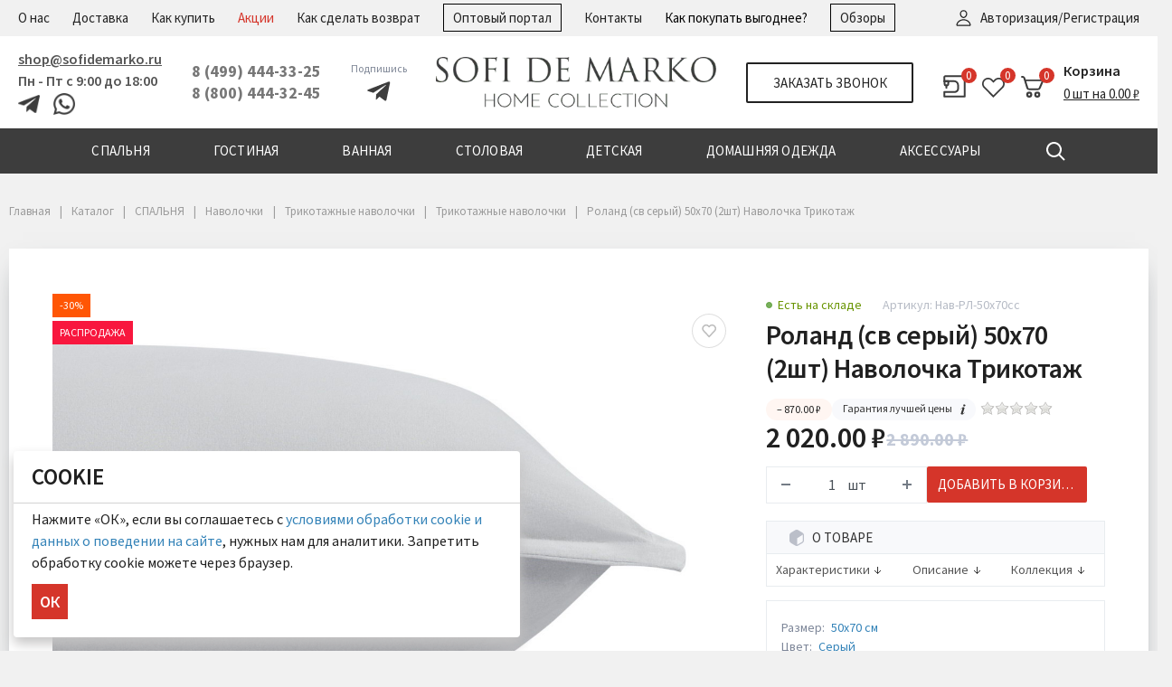

--- FILE ---
content_type: text/html; charset=UTF-8
request_url: https://sofidemarko.ru/catalog/spalnya/navolochki/trikotazh/roland/roland_sv_seryy_50kh70_2sht_navolochka_trikotazh_/
body_size: 91408
content:
 <!DOCTYPE html>
<html xml:lang="ru" lang="ru">
<head>
		
<link href="/local/templates/megamart_default/assets/styles/fonts/source_sans_pro/source_sans_pro.css"  rel="preload" rel="stylesheet"  as="style">
<meta http-equiv="Content-Type" content="text/html; charset=UTF-8" />
<meta name="keywords" content="роланд (св серый) 50х70 (2шт) наволочка трикотаж } интернет магазин купить цена каталог продажа москва стоимость от производителя доставка" />
<meta name="description" content="&#9989;Роланд (св серый) 50х70 (2шт) Наволочка Трикотаж  в интернет-магазине «Софи де Марко». Разные размеры, фото, отзывы. Быстрая доставка по России.  Акции и скидки." />
<script data-skip-moving="true">(function(w, d, n) {var cl = "bx-core";var ht = d.documentElement;var htc = ht ? ht.className : undefined;if (htc === undefined || htc.indexOf(cl) !== -1){return;}var ua = n.userAgent;if (/(iPad;)|(iPhone;)/i.test(ua)){cl += " bx-ios";}else if (/Windows/i.test(ua)){cl += ' bx-win';}else if (/Macintosh/i.test(ua)){cl += " bx-mac";}else if (/Linux/i.test(ua) && !/Android/i.test(ua)){cl += " bx-linux";}else if (/Android/i.test(ua)){cl += " bx-android";}cl += (/(ipad|iphone|android|mobile|touch)/i.test(ua) ? " bx-touch" : " bx-no-touch");cl += w.devicePixelRatio && w.devicePixelRatio >= 2? " bx-retina": " bx-no-retina";if (/AppleWebKit/.test(ua)){cl += " bx-chrome";}else if (/Opera/.test(ua)){cl += " bx-opera";}else if (/Firefox/.test(ua)){cl += " bx-firefox";}ht.className = htc ? htc + " " + cl : cl;})(window, document, navigator);</script>


<link href="/bitrix/js/ui/design-tokens/dist/ui.design-tokens.css?174959105826358" type="text/css"  rel="stylesheet" />
<link href="/bitrix/js/ui/fonts/opensans/ui.font.opensans.css?17383390262555" type="text/css"  rel="stylesheet" />
<link href="/bitrix/js/main/popup/dist/main.popup.bundle.css?175802403131694" type="text/css"  rel="stylesheet" />
<link href="/bitrix/js/webdebug.reviews/photo_plugin/colorbox/style.css?17383390222395" type="text/css"  rel="stylesheet" />
<link href="/local/templates/megamart_default/components/bitrix/catalog.element/catalog/style.css?176364860714666" type="text/css"  rel="stylesheet" />
<link href="/local/templates/megamart_default/assets/styles/catalog-item.css?172918593416030" type="text/css"  rel="stylesheet" />
<link href="/local/templates/megamart_default/components/bitrix/catalog.item/catalog/style.css?175913998211425" type="text/css"  rel="stylesheet" />
<link href="/local/templates/megamart_default/components/bitrix/sale.prediction.product.detail/catalog/style.css?172909508253" type="text/css"  rel="stylesheet" />
<link href="/local/templates/megamart_default/components/bitrix/news/reviews_cart/bitrix/news.list/reviews-list/style.css?17290950822471" type="text/css"  rel="stylesheet" />
<link href="/local/templates/megamart_default/components/bitrix/system.pagenavigation/reviews-ajax/style.css?1729095082995" type="text/css"  rel="stylesheet" />
<link href="/local/templates/megamart_default/components/bitrix/news.list/inproduct-list/style.css?17648510273381" type="text/css"  rel="stylesheet" />
<link href="/local/templates/megamart_default/components/webdebug/reviews2.list/.default/style.css?172909508211870" type="text/css"  rel="stylesheet" />
<link href="/local/templates/megamart_default/components/webdebug/reviews2.add/.default/style.css?17290950825908" type="text/css"  rel="stylesheet" />
<link href="/local/templates/megamart_default/assets/styles/main.css?1766060919350243" type="text/css"  data-template-style="true"  rel="stylesheet" />
<link href="/local/templates/megamart_default/assets/styles/vbasket.css?17290950822314" type="text/css"  data-template-style="true"  rel="stylesheet" />
<link href="/local/templates/megamart_default/assets/styles/print.css?17290950823043" type="text/css"  data-template-style="true"  rel="stylesheet" />
<link href="/local/templates/megamart_default/assets/styles/custom.css?176701293060900" type="text/css"  data-template-style="true"  rel="stylesheet" />
<link href="/local/templates/megamart_default/assets/styles/custom_adaptiv.css?176113293328359" type="text/css"  data-template-style="true"  rel="stylesheet" />
<link href="/local/templates/megamart_default/assets/styles/slick-theme.css?17290950823145" type="text/css"  data-template-style="true"  rel="stylesheet" />
<link href="/local/templates/megamart_default/assets/styles/slick.css?17333496381776" type="text/css"  data-template-style="true"  rel="stylesheet" />
<link href="/local/templates/megamart_default/components/bitrix/socserv.auth.form/flat/style.min.css?17290950822638" type="text/css"  data-template-style="true"  rel="stylesheet" />
<link href="/local/templates/megamart_default/components/bitrix/menu/sofidemarko/style.css?172909508211293" type="text/css"  data-template-style="true"  rel="stylesheet" />
<link href="/local/templates/megamart_default/components/rsmm/megamart.socnet.links/template2/style.css?17290950821075" type="text/css"  data-template-style="true"  rel="stylesheet" />
<link href="/local/templates/megamart_default/components/rsmm/megamart.socnet.links/template1/style.css?17290950821075" type="text/css"  data-template-style="true"  rel="stylesheet" />
<link href="/local/templates/megamart_default/styles.css?17380688085115" type="text/css"  data-template-style="true"  rel="stylesheet" />
<link href="/local/templates/megamart_default/ux/css/style.min.css?176104994647797" type="text/css"  data-template-style="true"  rel="stylesheet" />
<link href="/include/tuning/color.css?172917995922665" type="text/css"  data-template-style="true"  rel="stylesheet" />




<script type="extension/settings" data-extension="currency.currency-core">{"region":"ru"}</script>



<style>.grecaptcha-badge {display: none;}</style>
<link href="https://sofidemarko.ru/favicon.ico" rel="shortcut icon"  type="image/x-icon">
<meta http-equiv="X-UA-Compatible" content="IE=edge">
<meta name="viewport" content="width=device-width, initial-scale=1 shrink-to-fit=no">
<script data-skip-moving="true">
	(function () {
		window.RS = window.RS || {};
			window.RS.Options = {'siteDir':'/','fixingCompactHeader':true,'compactHeaderSelector':'.js-compact-header','defaultPopupType':'window'}
		})();
	</script>
<link href="/local/templates/megamart_default/assets/styles/fonts/source_sans_pro/source_sans_pro.css" rel="stylesheet"  >
<meta property="og:type" content="website">
<meta property="twitter:card" content="summary">
<meta property="og:site_name" content="Интернет-магазин SOFI DE MARKO">
<meta property="og:url" content="https://sofidemarko.ru/catalog/spalnya/navolochki/trikotazh/roland/roland_sv_seryy_50kh70_2sht_navolochka_trikotazh_/">
<meta property="og:title" content="Купить Роланд (св серый) 50х70 (2шт) Наволочка Трикотаж  с доставкой по Москве и России, цена в интернет-магазине «Софи де Марко»">
<meta property="og:description" content="&#9989;Роланд (св серый) 50х70 (2шт) Наволочка Трикотаж  в интернет-магазине «Софи де Марко». Разные размеры, фото, отзывы. Быстрая доставка по России.  Акции и скидки.">
<meta property="og:image" content="https://sofidemarko.ru/">



      <!--canonicalcanonical -->
      
	<title>Купить Роланд (св серый) 50х70 (2шт) Наволочка Трикотаж  с доставкой по Москве и России, цена в интернет-магазине «Софи де Марко»</title>
	
	


<meta name="yandex-verification" content="fe0e7e72cff05637" />
<meta name="yandex-verification" content="2edc38eb96bd7035" />
<meta name="yandex-verification" content="85d9323b17ff6286" />
<meta name="yandex-verification" content="236c317f9993cb0c" />


<style>body { font-family: 'Source Sans Pro', sans-serif;}</style>
</head>

<body class="cw_normal ff-system fs-medium ">
<script type="text/javascript" data-skip-moving="true">
var digiScript = document.createElement ('script');
digiScript.src = '//aq.dolyame.ru/4690/client.js?ts=' + Date.now();
digiScript.defer = true;
digiScript.async = true;
document.body.appendChild (digiScript);
</script>

<!-- Yandex.Metrika counter -->
<noscript><div><img src="https://mc.yandex.ru/watch/19564360" style="position:absolute; left:-9999px;" alt="" /></div></noscript>
<!-- /Yandex.Metrika counter -->

		<div id="svg-icons" style="display: none;"></div>

		
	<!--'start_frame_cache_FKauiI'-->
<!--'end_frame_cache_FKauiI'--><!--'start_frame_cache_2lVqIN'--><!--'end_frame_cache_2lVqIN'--><!--'start_frame_cache_GkCugc'--><!--'end_frame_cache_GkCugc'--><!--'start_frame_cache_uoeuTo'-->
<!--'end_frame_cache_uoeuTo'--><!--'start_frame_cache_f24kZX'-->
<!--'end_frame_cache_f24kZX'-->
	<div class="l-page">
		<div id="panel"></div>

		<div class="l-page__header mb-md-6">
			
<header class="l-head l-head--type9 l-head--primary">
	<div class="l-head__main tefahsgfhagsf">
		<div class="position-relative">

			




<header class="header panel" itemscope itemtype="http://schema.org/WPHeader">
    <meta itemprop="headline" content="Софи де Марко">
    <meta itemprop="description" content="Производство и продажа постельного белья, домашнего текстиля и аксессуаров.">
  <div class="top">
    <div class="wrapper row-ux"  itemscope itemtype="http://schema.org/SiteNavigationElement">

      <nav class="menu header equidistant" data-js="menu-header"><ul class="level-1" data-level="1"><li><span><a href="/company/" itemprop="url">О нас</a></span></li><li><span><a href="/delivery/" itemprop="url">Доставка</a></span></li><li><span><a href="/howto/" itemprop="url">Как купить</a></span></li><li><span><a href="/sale-promotions/" itemprop="url">Акции</a></span></li><li><span><a href="/returnes/" itemprop="url">Как сделать возврат</a></span></li><li><span><a href="https://portal.sofidemarko.ru" itemprop="url">Оптовый портал</a></span></li><li><span><a href="/contacts/" itemprop="url">Контакты</a></span></li><li><span><a href="/sale-promotions/programma-loyalnosti/" itemprop="url">Как покупать выгоднее?</a></span></li><li><span><a href="/videos/" itemprop="url">Обзоры</a></span></li></ul></nav>
      <div class="column auth">
        
<!-- <a href="/auth/"
  class="link ahsfjjafjasf auth desktop">

      Авторизация/Регистрация  
</a> -->



  
    <a href="#" onclick="auth_1j92105nldy98c373ky9.showPopup('/auth/')" rel="nofollow" class="link auth desktop">
        Авторизация/Регистрация      </a>
    <style>
    .popup-window {
      width: 450px;
      max-width: 50%;
      padding: 40px;
      top: 100px !important;
    }
  </style>
  
      </div>
    </div>
  </div>
  <div class="body fly_header_block">
    <div class="wrapper row-ux">
      <div class="column contact info">
        
<div class="block email">  <a   href="mailto:shop@sofidemarko.ru" class="link email">shop@sofidemarko.ru</a>
</div>
        
<div class="caption schedule">Пн - Пт с 9:00 до 18:00</div>
        <div class="sicial_info_bottom_phone">
          <a rel="nofollow" href="https://t.me/sofidemarko_ru">
            <img src="/local/templates/megamart_default/assets/images/teleg_h.png" loading="lazy"  alt="Telegram">
          </a>
          <a rel="nofollow" href="https://api.whatsapp.com/send?phone=79258384942" style="margin-right: 12px;margin-left: 12px;">
            <img src="/local/templates/megamart_default/assets/images/whats_h.png" loading="lazy"  alt="Whatsapp">
          </a>
        </div>
      </div>
      <div class="column fly_header_phone"><img src="/local/templates/megamart_default/assets/images/ph_phone-call.svg" loading="lazy" >
        <div class="fly_header_phone_sub">
           
<div class="block phone primary" >
  <a  href="tel:+74994443325"
    class="link phone primary">8 (499) 444-33-25  </a>
</div>
          <!--
ux/php/templates
-->

<div class="block phone secondary" >
  <a  href="tel:+78004443245"
    class="link phone secondary">8 (800) 444-32-45</a>
    
      <div class="column social_info_h_M">
        <a rel="nofollow" href="https://t.me/sofidemarko_ru" style="margin-right: 5px;"><img width="15px" src="/local/templates/megamart_default/assets/images/teleg_h.png" loading="lazy" ></a>
        <a rel="nofollow" href="https://api.whatsapp.com/send?phone=79258384942"><img width="15px" src="/local/templates/megamart_default/assets/images/whats_h.png" loading="lazy" ></a>
      </div>
    
</div>
        </div>
      </div>
      <div class="column contact phones">
         
<div class="block phone primary" >
  <a  href="tel:+74994443325"
    class="link phone primary">8 (499) 444-33-25  </a>
</div>
        <!--
ux/php/templates
-->

<div class="block phone secondary" >
  <a  href="tel:+78004443245"
    class="link phone secondary">8 (800) 444-32-45</a>
    
      <div class="column social_info_h_M">
        <a rel="nofollow" href="https://t.me/sofidemarko_ru" style="margin-right: 5px;"><img width="15px" src="/local/templates/megamart_default/assets/images/teleg_h.png" loading="lazy" ></a>
        <a rel="nofollow" href="https://api.whatsapp.com/send?phone=79258384942"><img width="15px" src="/local/templates/megamart_default/assets/images/whats_h.png" loading="lazy" ></a>
      </div>
    
</div>
      </div>

        <div class="column social_info_h">
          <div class="social_info_h_title">Подпишись</div>
          <a class="header-links-social-button" rel="nofollow" href="https://t.me/sofidemarko_ru"><img src="/local/templates/megamart_default/assets/images/tg.png" loading="lazy" ></a>
          

          
        </div>
     
      <div class="column organization">
        
                    <a href="/" class="logo"></a>
                  </div>
      <div class="column callback">
        
<a href="/forms/recall/" class="button main transparent default callback desktop"
  data-type="ajax">Заказать звонок</a>

  <a href="/forms/recall/" class="button round callback portable"
    data-type="ajax">Заказать звонок</a>
      </div>
      <div class="column misc row-ux">
        
<!-- <a href="/auth/"
  class="link ahsfjjafjasf auth portable">

  
</a> -->



  
    <a href="#" onclick="auth_hl44fvu874r9jwcnzdfb.showPopup('/auth/')" rel="nofollow" class="link auth portable">
      </a>
    <style>
    .popup-window {
      width: 450px;
      max-width: 50%;
      padding: 40px;
      top: 100px !important;
    }
  </style>
  
        <a href="/personal/orderlist/" class="link orderlist">
	<div class="count">0</div>
</a>
<div class="orderlist_message_block">
	<div class="orderlist_message_list"></div>
</div>        
<a href="/personal/wishlist/" class="link wishlist">
  <div class="count">0</div>

</a>

  <div class="favorite_message_block">
    <div class="favorite_message_list">

    </div>
  </div>
        
<div data-js="cart-outer">
  <div class="cart small-ux"
    data-js="cart-inner"
    data-url="/personal/cart/"
    data-ajax-url="/local/templates/megamart_default/ux/php/templates/cart-small.php">

    <div class="cart brief">
      <a href="/personal/cart/" class="link cart">
        <div class="count">0</div>
      </a>
      <div class="body">
        <div class="caption cart">
          <a href="/personal/cart/">Корзина</a>
        </div>
        <a href="/personal/cart/" class="caption total">
          0          шт          на          0.00 ₽        </a>
      </div>
    </div>

    
  </div>
</div>
      </div>
    </div>
  </div>
  <div class="bottom">
    <div class="wrapper row-ux">
      <button type="button" class="button menu"
        data-compact-menu-toggle>Меню</button>
      <button type="button" class="button magnifier" data-js="button-search" data-compact-search-open></button>
    </div>
  </div>
</header>


			<div class="l-head__line  bg-primary">
				<div class="container js-menu-container">
					<div class="l-head__line-inner d-flex">

						<div class="d-block flex-grow-0 flex-shrink-1 position-relative order-2">
							<div class="position-absolute w-100">
								
							</div>
						</div>
						<div class="d-flex flex-grow-1 flex-shrink-1 order-1 l-head__menu">
							
	<div class="sofimenu" itemscope itemtype="http://schema.org/SiteNavigationElement">
				<div class="sofimenu__item">
			<a class="sofimenu__link" href="/catalog/spalnya/" itemprop="url">
				<span>СПАЛЬНЯ</span>
			</a>

						<div class="sofimenu__inner-container sofimenu__inner-container--full">
									<div class="sofimenu__inner sofimenu__inner--three">
						<div class="sofimenu__scroller">
							<div class="sofimenu__columns">

								<div class="sofimenu__columns-section">
														
			<ul class="sofimenu__section">
				
				<a class="sofimenu__slink sofimenu__slink--lvl1" href="/catalog/spalnya/postelnoe_bele/">Постельное белье</a>
				<li><a class="sofimenu__slink sofimenu__slink--lvl2" href="/catalog/spalnya/postelnoe_bele/satin/">Сатин</a></li><li><a class="sofimenu__slink sofimenu__slink--lvl2" href="/catalog/spalnya/postelnoe_bele/strayp_satin/">Страйп-сатин</a></li><li><a class="sofimenu__slink sofimenu__slink--lvl2" href="/catalog/spalnya/postelnoe_bele/ranfors/">Ранфорс</a></li><li><a class="sofimenu__slink sofimenu__slink--lvl2" href="/catalog/spalnya/postelnoe_bele/len_2/">Лен</a></li><li><a class="sofimenu__slink sofimenu__slink--lvl2" href="/catalog/spalnya/postelnoe_bele/satin_velyur/">Сатин-Велюр</a></li><li><a class="sofimenu__slink sofimenu__slink--lvl2" href="/catalog/spalnya/postelnoe_bele/varenyy_khlopok/">Вареный хлопок</a></li><li><a class="sofimenu__slink sofimenu__slink--lvl2" href="/catalog/spalnya/postelnoe_bele/makosatin/">Макосатин</a></li><li><a class="sofimenu__slink sofimenu__slink--lvl2" href="/catalog/spalnya/postelnoe_bele/tensel_2/">Тенсель</a></li><li><a class="sofimenu__slink sofimenu__slink--lvl2" href="/catalog/spalnya/postelnoe_bele/khlopok_viskoza_2/">Хлопок-вискоза</a></li>			</ul>
								
			<ul class="sofimenu__section">
				
				<a class="sofimenu__slink sofimenu__slink--lvl1" href="/catalog/spalnya/odeyala/">Одеяла</a>
				<li><a class="sofimenu__slink sofimenu__slink--lvl2" href="/catalog/spalnya/odeyala/len/">Лен</a></li><li><a class="sofimenu__slink sofimenu__slink--lvl2" href="/catalog/spalnya/odeyala/bambuk_3/">Бамбук</a></li><li><a class="sofimenu__slink sofimenu__slink--lvl2" href="/catalog/spalnya/odeyala/mikrovolokno/">Микроволокно</a></li><li><a class="sofimenu__slink sofimenu__slink--lvl2" href="/catalog/spalnya/odeyala/pukh/">Пух</a></li><li><a class="sofimenu__slink sofimenu__slink--lvl2" href="/catalog/spalnya/odeyala/tensel_4/">Тенсель</a></li><li><a class="sofimenu__slink sofimenu__slink--lvl2" href="/catalog/spalnya/odeyala/shelk_1/">Шелк</a></li><li><a class="sofimenu__slink sofimenu__slink--lvl2" href="/catalog/spalnya/odeyala/sherst/">Шерсть</a></li>			</ul>
								
			<ul class="sofimenu__section">
				
				<a class="sofimenu__slink sofimenu__slink--lvl1" href="/catalog/spalnya/podushki/">Подушки</a>
				<li><a class="sofimenu__slink sofimenu__slink--lvl2" href="/catalog/spalnya/podushki/len_1/">Лен</a></li><li><a class="sofimenu__slink sofimenu__slink--lvl2" href="/catalog/spalnya/podushki/bambuk_4/">Бамбук</a></li><li><a class="sofimenu__slink sofimenu__slink--lvl2" href="/catalog/spalnya/podushki/mikrovolokno_1/">Микроволокно</a></li><li><a class="sofimenu__slink sofimenu__slink--lvl2" href="/catalog/spalnya/podushki/elastichnaya_pena/">Эластичная пена</a></li><li><a class="sofimenu__slink sofimenu__slink--lvl2" href="/catalog/spalnya/podushki/pukh_1/">Пух</a></li><li><a class="sofimenu__slink sofimenu__slink--lvl2" href="/catalog/spalnya/podushki/tensel_5/">Тенсель</a></li><li><a class="sofimenu__slink sofimenu__slink--lvl2" href="/catalog/spalnya/podushki/shelk_2/">Шелк</a></li><li><a class="sofimenu__slink sofimenu__slink--lvl2" href="/catalog/spalnya/podushki/sherst_2/">Шерсть</a></li>			</ul>
								
			<ul class="sofimenu__section">
				
				<a class="sofimenu__slink sofimenu__slink--lvl1" href="/catalog/spalnya/pokryvala/">Покрывала</a>
				<li><a class="sofimenu__slink sofimenu__slink--lvl2" href="/catalog/spalnya/pokryvala/atlas/">Атлас</a></li><li><a class="sofimenu__slink sofimenu__slink--lvl2" href="/catalog/spalnya/pokryvala/iskusstvennye_tkani/">Искусственные ткани</a></li><li><a class="sofimenu__slink sofimenu__slink--lvl2" href="/catalog/spalnya/pokryvala/barkhat_1/">Бархат</a></li><li><a class="sofimenu__slink sofimenu__slink--lvl2" href="/catalog/spalnya/pokryvala/velyur_3/">Велюр</a></li><li><a class="sofimenu__slink sofimenu__slink--lvl2" href="/catalog/spalnya/pokryvala/zhakkard/">Жаккард</a></li><li><a class="sofimenu__slink sofimenu__slink--lvl2" href="/catalog/spalnya/pokryvala/khlopok_viskoza_5/">Хлопок - Вискоза</a></li>			</ul>
								
			<ul class="sofimenu__section">
				
				<a class="sofimenu__slink sofimenu__slink--lvl1" href="/catalog/spalnya/pledy_1/">Пледы</a>
				<li><a class="sofimenu__slink sofimenu__slink--lvl2" href="/catalog/spalnya/pledy_1/khlopok_5/">Хлопок</a></li><li><a class="sofimenu__slink sofimenu__slink--lvl2" href="/catalog/spalnya/pledy_1/barkhat/">Бархат</a></li><li><a class="sofimenu__slink sofimenu__slink--lvl2" href="/catalog/spalnya/pledy_1/velsoft_1/">Велсофт</a></li><li><a class="sofimenu__slink sofimenu__slink--lvl2" href="/catalog/spalnya/pledy_1/velyur_2/">Велюр</a></li><li><a class="sofimenu__slink sofimenu__slink--lvl2" href="/catalog/spalnya/pledy_1/iskusctvennyy_mekh/">Искусcтвенный мех</a></li><li><a class="sofimenu__slink sofimenu__slink--lvl2" href="/catalog/spalnya/pledy_1/trikotazh_1/">Трикотаж</a></li><li><a class="sofimenu__slink sofimenu__slink--lvl2" href="/catalog/spalnya/pledy_1/sherst_1/">Шерсть</a></li><li><a class="sofimenu__slink sofimenu__slink--lvl2" href="/catalog/spalnya/pledy_1/akril_1/">Акрил</a></li>			</ul>
								
			<ul class="sofimenu__section">
				
				<a class="sofimenu__slink sofimenu__slink--lvl1" href="/catalog/spalnya/komfortery_1/">Комфортеры</a>
				<li><a class="sofimenu__slink sofimenu__slink--lvl2" href="/catalog/spalnya/komfortery_1/komplekt_c_odeyalom/">Комплект c одеялом</a></li>			</ul>
								
			<ul class="sofimenu__section">
				
				<a class="sofimenu__slink sofimenu__slink--lvl1" href="/catalog/spalnya/prostyni/">Простыни</a>
				<li><a class="sofimenu__slink sofimenu__slink--lvl2" href="/catalog/spalnya/prostyni/poliester_1/">Полиэстер</a></li><li><a class="sofimenu__slink sofimenu__slink--lvl2" href="/catalog/spalnya/prostyni/tensel_7/">Тенсель</a></li><li><a class="sofimenu__slink sofimenu__slink--lvl2" href="/catalog/spalnya/prostyni/strayp_satin_3/">Страйп-Сатин</a></li><li><a class="sofimenu__slink sofimenu__slink--lvl2" href="/catalog/spalnya/prostyni/makosatin_2/">Макосатин</a></li><li><a class="sofimenu__slink sofimenu__slink--lvl2" href="/catalog/spalnya/prostyni/ranfors_1/">Ранфорс</a></li><li><a class="sofimenu__slink sofimenu__slink--lvl2" href="/catalog/spalnya/prostyni/satinovye/">Сатин</a></li><li><a class="sofimenu__slink sofimenu__slink--lvl2" href="/catalog/spalnya/prostyni/trikotazhnye/">Трикотаж</a></li>			</ul>
								
			<ul class="sofimenu__section">
				
				<a class="sofimenu__slink sofimenu__slink--lvl1" href="/catalog/spalnya/pododeyalniki/">Пододеяльники</a>
				<li><a class="sofimenu__slink sofimenu__slink--lvl2" href="/catalog/spalnya/pododeyalniki/strayp_satin_2/">Страйп-Сатин</a></li><li><a class="sofimenu__slink sofimenu__slink--lvl2" href="/catalog/spalnya/pododeyalniki/satin_2/">Сатин</a></li>			</ul>
								
			<ul class="sofimenu__section">
				
				<a class="sofimenu__slink sofimenu__slink--lvl1" href="/catalog/spalnya/navolochki/">Наволочки</a>
				<li><a class="sofimenu__slink sofimenu__slink--lvl2" href="/catalog/spalnya/navolochki/makosatin_1/">Макосатин</a></li><li><a class="sofimenu__slink sofimenu__slink--lvl2" href="/catalog/spalnya/navolochki/ranfors_2/">Ранфорс</a></li><li><a class="sofimenu__slink sofimenu__slink--lvl2" href="/catalog/spalnya/navolochki/tensel_6/">Тенсель</a></li><li><a class="sofimenu__slink sofimenu__slink--lvl2" href="/catalog/spalnya/navolochki/satin_1/">Сатин</a></li><li><a class="sofimenu__slink sofimenu__slink--lvl2" href="/catalog/spalnya/navolochki/trikotazh/">Трикотаж</a></li><li><a class="sofimenu__slink sofimenu__slink--lvl2" href="/catalog/spalnya/navolochki/strayp_satin_1/">Страйп-сатин</a></li>			</ul>
								
			<ul class="sofimenu__section">
				
				<a class="sofimenu__slink sofimenu__slink--lvl1" href="/catalog/spalnya/namatrasniki_1/">Наматрасники</a>
				<li><a class="sofimenu__slink sofimenu__slink--lvl2" href="/catalog/spalnya/namatrasniki_1/queen/">Queen</a></li><li><a class="sofimenu__slink sofimenu__slink--lvl2" href="/catalog/spalnya/namatrasniki_1/dream_line/">Dream line</a></li><li><a class="sofimenu__slink sofimenu__slink--lvl2" href="/catalog/spalnya/namatrasniki_1/bambuk_2/">Бамбук</a></li><li><a class="sofimenu__slink sofimenu__slink--lvl2" href="/catalog/spalnya/namatrasniki_1/tensel_3/">Тенсель</a></li><li><a class="sofimenu__slink sofimenu__slink--lvl2" href="/catalog/spalnya/namatrasniki_1/khlopok_viskoza_4/">Хлопок - вискоза</a></li><li><a class="sofimenu__slink sofimenu__slink--lvl2" href="/catalog/spalnya/namatrasniki_1/evkalipt_1/">Эвкалипт</a></li>			</ul>
														</div>

								<div class="sofimenu__columns-section sofimenu__columns-section--break">
									<div class="sofimenu__section sofimenu__section--break">
																																	<a href="/catalog/spalnya/filter/bestsellers-is-y/apply/" class="sofimenu__slink sofimenu__slink--bolder">ВЫБОР ПОКУПАТЕЛЕЙ</a>
																							<a href="/catalog/spalnya/filter/gift_10000-is-y/apply/" class="sofimenu__slink sofimenu__slink--bolder">ТОВАРЫ НЕДЕЛИ</a>
																							<a href="/catalog/spalnya/filter/gift_5000-is-y/apply/" class="sofimenu__slink sofimenu__slink--bolder">РАСПРОДАЖА</a>
																							<a href="/catalog/spalnya/filter/gift_men-is-y/apply/" class="sofimenu__slink sofimenu__slink--bolder">Подарки для мужчин</a>
																							<a href="/catalog/spalnya/filter/gift_women-is-y/apply/" class="sofimenu__slink sofimenu__slink--bolder">Подарки для женщин</a>
																							<a href="/catalog/spalnya/filter/new_products-is-y/apply/" class="sofimenu__slink sofimenu__slink--bolder">НОВИНКИ</a>
																						
											<!--<a href="https://sofidemarko.ru/to_buy/" class="sofimenu__slink sofimenu__slink--bolder">Успей купить</a>-->
											
										
																																	<a href="/sale-promotions/programma-loyalnosti/" class="sofimenu__slink sofimenu__slink--bolder">Программа лояльности</a>
																							<a href="/sale-promotions/luchshaya-tsena/" class="sofimenu__slink sofimenu__slink--bolder">Гарантия лучшей цены</a>
																							<a href="/sale-promotions/luchshie-kollektsii-dlya-vashey-spalni/" class="sofimenu__slink sofimenu__slink--bolder">ЛУЧШИЕ КОЛЛЕКЦИИ ДЛЯ ВАШЕЙ СПАЛЬНИ</a>
																							<a href="/sale-promotions/letnyaya-podborka-dlya-dachi-i-doma/" class="sofimenu__slink sofimenu__slink--bolder">ЛЕТНЯЯ ПОДБОРКА ДЛЯ ДАЧИ И ДОМА</a>
																					
																																	<a href="/articles/gid-po-razmeram/" class="sofimenu__slink sofimenu__slink--bolder">Гид по размерам</a>
																														</div>
								</div>

							</div>
														<div class="sofimenu__banner">
																	<div class="sofimenu-banner">
										<a href="/news/new-mono/"><img src="/upload/iblock/ad9/nq2u5zpd3br821z59focxh9t20qezso1.gif" loading="lazy"  class="img-fluid" alt="baner_photo"></a>
																													</div>
															</div>
							
													</div>
					</div>
							</div>
			
		</div>
		
				<div class="sofimenu__item">
			<a class="sofimenu__link" href="/catalog/gostinaya/" itemprop="url">
				<span>ГОСТИНАЯ</span>
			</a>

						<div class="sofimenu__inner-container">
									<div class="sofimenu__inner sofimenu__inner--two">
						<div class="sofimenu__scroller">
							<div class="sofimenu__columns">

								<div class="sofimenu__columns-section">
														
			<ul class="sofimenu__section">
				
				<a class="sofimenu__slink sofimenu__slink--lvl1" href="/catalog/gostinaya/dekorativnye_podushki/">Декоративные подушки</a>
				<li><a class="sofimenu__slink sofimenu__slink--lvl2" href="/catalog/gostinaya/dekorativnye_podushki/dzheremi/">Джереми</a></li><li><a class="sofimenu__slink sofimenu__slink--lvl2" href="/catalog/gostinaya/dekorativnye_podushki/bleyk/">Блейк</a></li><li><a class="sofimenu__slink sofimenu__slink--lvl2" href="/catalog/gostinaya/dekorativnye_podushki/daffi_podushki_dekorativnye/">Даффи подушки декоративные</a></li><li><a class="sofimenu__slink sofimenu__slink--lvl2" href="/catalog/gostinaya/dekorativnye_podushki/amadis/">Амадис</a></li><li><a class="sofimenu__slink sofimenu__slink--lvl2" href="/catalog/gostinaya/dekorativnye_podushki/brayan/">Брайан</a></li><li><a class="sofimenu__slink sofimenu__slink--lvl2" href="/catalog/gostinaya/dekorativnye_podushki/vivian/">Вивиан</a></li><li><a class="sofimenu__slink sofimenu__slink--lvl2" href="/catalog/gostinaya/dekorativnye_podushki/noemi/">Ноэми</a></li><li><a class="sofimenu__slink sofimenu__slink--lvl2" href="/catalog/gostinaya/dekorativnye_podushki/nolan/">Нолан</a></li><li><a class="sofimenu__slink sofimenu__slink--lvl2" href="/catalog/gostinaya/dekorativnye_podushki/funny_art_podushki_dekorativnye/">Funny Art Подушки Декоративные</a></li><li><a class="sofimenu__slink sofimenu__slink--lvl2" href="/catalog/gostinaya/dekorativnye_podushki/adora/">Адора</a></li><li><a class="sofimenu__slink sofimenu__slink--lvl2" href="/catalog/gostinaya/dekorativnye_podushki/dominiko/">Доминико</a></li><li><a class="sofimenu__slink sofimenu__slink--lvl2" href="/catalog/gostinaya/dekorativnye_podushki/lilian/">Лилиан</a></li><li><a class="sofimenu__slink sofimenu__slink--lvl2" href="/catalog/gostinaya/dekorativnye_podushki/filitsiya_podushki_dekorativnye/">Филиция подушки декоративные</a></li><li><a class="sofimenu__slink sofimenu__slink--lvl2" href="/catalog/gostinaya/dekorativnye_podushki/vnutrennie_podushki/">Внутренние подушки</a></li><li><a class="sofimenu__slink sofimenu__slink--lvl2" href="/catalog/gostinaya/dekorativnye_podushki/dekorativnye_navolochki/">Декоративные наволочки</a></li><li><a class="sofimenu__slink sofimenu__slink--lvl2" href="/catalog/gostinaya/dekorativnye_podushki/kasandra_podushki_dekorativnye/">Касандра подушки декоративные</a></li>			</ul>
								
			<ul class="sofimenu__section">
				
				<a class="sofimenu__slink sofimenu__slink--lvl1" href="/catalog/gostinaya/kovry_i_kovriki/">Ковры и коврики</a>
				<li><a class="sofimenu__slink sofimenu__slink--lvl2" href="/catalog/gostinaya/kovry_i_kovriki/s_dlinnym_vorsom/">С длинным ворсом</a></li><li><a class="sofimenu__slink sofimenu__slink--lvl2" href="/catalog/gostinaya/kovry_i_kovriki/s_korotkim_vorsom/">С коротким ворсом</a></li>			</ul>
														</div>

								<div class="sofimenu__columns-section sofimenu__columns-section--break">
									<div class="sofimenu__section sofimenu__section--break">
																																	<a href="/catalog/gostinaya/filter/bestsellers-is-y/apply/" class="sofimenu__slink sofimenu__slink--bolder">ВЫБОР ПОКУПАТЕЛЕЙ</a>
																							<a href="/catalog/gostinaya/filter/gift_10000-is-y/apply/" class="sofimenu__slink sofimenu__slink--bolder">ТОВАРЫ НЕДЕЛИ</a>
																							<a href="/catalog/gostinaya/filter/gift_5000-is-y/apply/" class="sofimenu__slink sofimenu__slink--bolder">РАСПРОДАЖА</a>
																							<a href="/catalog/gostinaya/filter/gift_men-is-y/apply/" class="sofimenu__slink sofimenu__slink--bolder">Подарки для мужчин</a>
																							<a href="/catalog/gostinaya/filter/new_products-is-y/apply/" class="sofimenu__slink sofimenu__slink--bolder">НОВИНКИ</a>
																						
											<!--<a href="https://sofidemarko.ru/to_buy/" class="sofimenu__slink sofimenu__slink--bolder">Успей купить</a>-->
											
										
																																	<a href="/sale-promotions/programma-loyalnosti/" class="sofimenu__slink sofimenu__slink--bolder">Программа лояльности</a>
																							<a href="/sale-promotions/luchshaya-tsena/" class="sofimenu__slink sofimenu__slink--bolder">Гарантия лучшей цены</a>
																							<a href="/sale-promotions/letnyaya-podborka-dlya-dachi-i-doma/" class="sofimenu__slink sofimenu__slink--bolder">ЛЕТНЯЯ ПОДБОРКА ДЛЯ ДАЧИ И ДОМА</a>
																					
																																	<a href="/articles/gostinaya/" class="sofimenu__slink sofimenu__slink--bolder">Гид по размерам</a>
																														</div>
								</div>

							</div>
														<div class="sofimenu__banner">
																	<div class="sofimenu-banner">
										<a href="/catalog/aksessuary/dekor/vazy/"><img src="/upload/iblock/c9f/gs6cniprc6k74apslq01bq4ayx4gkazo.gif" loading="lazy"  class="img-fluid" alt="baner_photo"></a>
																													</div>
															</div>
							
													</div>
					</div>
							</div>
			
		</div>
		
				<div class="sofimenu__item">
			<a class="sofimenu__link" href="/catalog/vannaya/" itemprop="url">
				<span>ВАННАЯ</span>
			</a>

						<div class="sofimenu__inner-container">
									<div class="sofimenu__inner sofimenu__inner--one">
						<div class="sofimenu__scroller">
							<div class="sofimenu__columns">

								<div class="sofimenu__columns-section">
														
			<ul class="sofimenu__section">
				
				<a class="sofimenu__slink sofimenu__slink--lvl1" href="/catalog/vannaya/aksessuary_dlya_vannoy/">Аксессуары для ванной</a>
				<li><a class="sofimenu__slink sofimenu__slink--lvl2" href="/catalog/vannaya/aksessuary_dlya_vannoy/nabory_dlya_vannoy/">Наборы для ванной</a></li>			</ul>
								
			<ul class="sofimenu__section">
				
				<a class="sofimenu__slink sofimenu__slink--lvl1" href="/catalog/vannaya/kovriki_dlya_vannoy/">Коврики для ванной</a>
				<li><a class="sofimenu__slink sofimenu__slink--lvl2" href="/catalog/vannaya/kovriki_dlya_vannoy/odinochnye_kovriki/">Одиночные коврики</a></li><li><a class="sofimenu__slink sofimenu__slink--lvl2" href="/catalog/vannaya/kovriki_dlya_vannoy/komplekty_kovrikov/">Комплекты ковриков</a></li>			</ul>
								
			<ul class="sofimenu__section">
				
				<a class="sofimenu__slink sofimenu__slink--lvl1" href="/catalog/vannaya/komplekty_polotenets/">Комплекты полотенец</a>
				<li><a class="sofimenu__slink sofimenu__slink--lvl2" href="/catalog/vannaya/komplekty_polotenets/khlopok_2/">Хлопок</a></li>			</ul>
								
			<ul class="sofimenu__section">
				
				<a class="sofimenu__slink sofimenu__slink--lvl1" href="/catalog/vannaya/komplekty_sauna/">Комплекты сауна</a>
							</ul>
								
			<ul class="sofimenu__section">
				
				<a class="sofimenu__slink sofimenu__slink--lvl1" href="/catalog/vannaya/polotentsa/">Полотенца</a>
				<li><a class="sofimenu__slink sofimenu__slink--lvl2" href="/catalog/vannaya/polotentsa/polotentse_dlya_sushki_volos/">Полотенце для сушки волос</a></li><li><a class="sofimenu__slink sofimenu__slink--lvl2" href="/catalog/vannaya/polotentsa/dlya_litsa/">Для лица</a></li><li><a class="sofimenu__slink sofimenu__slink--lvl2" href="/catalog/vannaya/polotentsa/dlya_ruk/">Для рук</a></li><li><a class="sofimenu__slink sofimenu__slink--lvl2" href="/catalog/vannaya/polotentsa/dlya_tela/">Для тела</a></li>			</ul>
														</div>

								<div class="sofimenu__columns-section sofimenu__columns-section--break">
									<div class="sofimenu__section sofimenu__section--break">
																																	<a href="/catalog/vannaya/filter/bestsellers-is-y/apply/" class="sofimenu__slink sofimenu__slink--bolder">ВЫБОР ПОКУПАТЕЛЕЙ</a>
																							<a href="/catalog/vannaya/filter/gift_10000-is-y/apply/" class="sofimenu__slink sofimenu__slink--bolder">ТОВАРЫ НЕДЕЛИ</a>
																							<a href="/catalog/vannaya/filter/gift_5000-is-y/apply/" class="sofimenu__slink sofimenu__slink--bolder">РАСПРОДАЖА</a>
																							<a href="/catalog/vannaya/filter/gift_men-is-y/apply/" class="sofimenu__slink sofimenu__slink--bolder">Подарки для мужчин</a>
																							<a href="/catalog/vannaya/filter/gift_women-is-y/apply/" class="sofimenu__slink sofimenu__slink--bolder">Подарки для женщин</a>
																							<a href="/catalog/vannaya/filter/new_products-is-y/apply/" class="sofimenu__slink sofimenu__slink--bolder">НОВИНКИ</a>
																						
											<!--<a href="https://sofidemarko.ru/to_buy/" class="sofimenu__slink sofimenu__slink--bolder">Успей купить</a>-->
											
										
																																	<a href="/sale-promotions/programma-loyalnosti/" class="sofimenu__slink sofimenu__slink--bolder">Программа лояльности</a>
																							<a href="/sale-promotions/luchshaya-tsena/" class="sofimenu__slink sofimenu__slink--bolder">Гарантия лучшей цены</a>
																					
																																	<a href="/articles/vannaya/" class="sofimenu__slink sofimenu__slink--bolder">Гид по размерам</a>
																														</div>
								</div>

							</div>
														<div class="sofimenu__banner">
																	<div class="sofimenu-banner">
										<a href="/catalog/domashnyaya_odezhda/filter/tip-is-006340e8-fa7b-11eb-a954-ac1f6b341c53-or-47394f99-faa4-11eb-b470-ac1f6b341c53-or-45772b02-fa90-11eb-a954-ac1f6b341c53-or-26da5f10-d8a3-11ea-8ebe-ac1f6b341c53/apply/"><img src="/upload/iblock/1a4/07yl7besdqmn2ht7u9brihcozwmjc1bb.gif" loading="lazy"  class="img-fluid" alt="baner_photo"></a>
																													</div>
															</div>
							
													</div>
					</div>
							</div>
			
		</div>
		
				<div class="sofimenu__item">
			<a class="sofimenu__link" href="/catalog/stolovaya/" itemprop="url">
				<span>СТОЛОВАЯ</span>
			</a>

						<div class="sofimenu__inner-container">
									<div class="sofimenu__inner sofimenu__inner--two">
						<div class="sofimenu__scroller">
							<div class="sofimenu__columns">

								<div class="sofimenu__columns-section">
														
			<ul class="sofimenu__section">
				
				<a class="sofimenu__slink sofimenu__slink--lvl1" href="/catalog/stolovaya/sidushki/">Сидушки</a>
				<li><a class="sofimenu__slink sofimenu__slink--lvl2" href="/catalog/stolovaya/sidushki/sidushki_40kh40/">Сидушки 40х40</a></li>			</ul>
								
			<ul class="sofimenu__section">
				
				<a class="sofimenu__slink sofimenu__slink--lvl1" href="/catalog/stolovaya/kukhonnye_polotentsa_salfetki_dorozhki/">Кухонные полотенца, салфетки, дорожки</a>
				<li><a class="sofimenu__slink sofimenu__slink--lvl2" href="/catalog/stolovaya/kukhonnye_polotentsa_salfetki_dorozhki/lotty_komplekt_polotenets/">Lotty комплект полотенец</a></li><li><a class="sofimenu__slink sofimenu__slink--lvl2" href="/catalog/stolovaya/kukhonnye_polotentsa_salfetki_dorozhki/servirovochnye_salfetki/">Сервировочные салфетки</a></li><li><a class="sofimenu__slink sofimenu__slink--lvl2" href="/catalog/stolovaya/kukhonnye_polotentsa_salfetki_dorozhki/servirovochnye_dorozhki/">Сервировочные дорожки</a></li><li><a class="sofimenu__slink sofimenu__slink--lvl2" href="/catalog/stolovaya/kukhonnye_polotentsa_salfetki_dorozhki/makhrovye_2/">Махровые</a></li><li><a class="sofimenu__slink sofimenu__slink--lvl2" href="/catalog/stolovaya/kukhonnye_polotentsa_salfetki_dorozhki/vafelnye_2/">Вафельные</a></li>			</ul>
								
			<ul class="sofimenu__section">
				
				<a class="sofimenu__slink sofimenu__slink--lvl1" href="/catalog/stolovaya/prikhvatki_i_varezhki/">Прихватки и варежки</a>
				<li><a class="sofimenu__slink sofimenu__slink--lvl2" href="/catalog/stolovaya/prikhvatki_i_varezhki/khlopok_3/">Хлопок</a></li>			</ul>
								
			<ul class="sofimenu__section">
				
				<a class="sofimenu__slink sofimenu__slink--lvl1" href="/catalog/stolovaya/skaterti/">Скатерти</a>
				<li><a class="sofimenu__slink sofimenu__slink--lvl2" href="/catalog/stolovaya/skaterti/zhakkard_1/">Жаккард</a></li><li><a class="sofimenu__slink sofimenu__slink--lvl2" href="/catalog/stolovaya/skaterti/poliester/">Полиэстер</a></li>			</ul>
								
			<ul class="sofimenu__section">
				
				<a class="sofimenu__slink sofimenu__slink--lvl1" href="/catalog/stolovaya/fartuki/">Фартуки</a>
				<li><a class="sofimenu__slink sofimenu__slink--lvl2" href="/catalog/stolovaya/fartuki/khlopok_4/">Хлопок</a></li><li><a class="sofimenu__slink sofimenu__slink--lvl2" href="/catalog/stolovaya/fartuki/khlopok_viskoza_7/">Хлопок - Вискоза</a></li>			</ul>
														</div>

								<div class="sofimenu__columns-section sofimenu__columns-section--break">
									<div class="sofimenu__section sofimenu__section--break">
																																	<a href="/catalog/stolovaya/filter/bestsellers-is-y/apply/" class="sofimenu__slink sofimenu__slink--bolder">ВЫБОР ПОКУПАТЕЛЕЙ</a>
																							<a href="/catalog/stolovaya/filter/gift_5000-is-y/apply/" class="sofimenu__slink sofimenu__slink--bolder">РАСПРОДАЖА</a>
																						
											<!--<a href="https://sofidemarko.ru/to_buy/" class="sofimenu__slink sofimenu__slink--bolder">Успей купить</a>-->
											
										
																																	<a href="/sale-promotions/programma-loyalnosti/" class="sofimenu__slink sofimenu__slink--bolder">Программа лояльности</a>
																							<a href="/sale-promotions/luchshaya-tsena/" class="sofimenu__slink sofimenu__slink--bolder">Гарантия лучшей цены</a>
																					
																			</div>
								</div>

							</div>
														<div class="sofimenu__banner">
																	<div class="sofimenu-banner">
										<a href="/news/lamba-new2024/"><img src="/upload/iblock/bc2/t23zkpr5ze7dh5hyi7dbjrvurzpuv2nm.gif" loading="lazy"  class="img-fluid" alt="baner_photo"></a>
																													</div>
															</div>
							
													</div>
					</div>
							</div>
			
		</div>
		
				<div class="sofimenu__item">
			<a class="sofimenu__link" href="/catalog/detskaya/" itemprop="url">
				<span>ДЕТСКАЯ</span>
			</a>

						<div class="sofimenu__inner-container">
									<div class="sofimenu__inner sofimenu__inner--one">
						<div class="sofimenu__scroller">
							<div class="sofimenu__columns">

								<div class="sofimenu__columns-section">
														
			<ul class="sofimenu__section">
				
				<a class="sofimenu__slink sofimenu__slink--lvl1" href="/catalog/detskaya/pizhamy_detskie_/">Пижамы Детские </a>
				<li><a class="sofimenu__slink sofimenu__slink--lvl2" href="/catalog/detskaya/pizhamy_detskie_/summer_1/">Summer</a></li><li><a class="sofimenu__slink sofimenu__slink--lvl2" href="/catalog/detskaya/pizhamy_detskie_/funny/">Funny</a></li><li><a class="sofimenu__slink sofimenu__slink--lvl2" href="/catalog/detskaya/pizhamy_detskie_/funny_kids/">Funny kids</a></li>			</ul>
								
			<ul class="sofimenu__section">
				
				<a class="sofimenu__slink sofimenu__slink--lvl1" href="/catalog/detskaya/spalnya_1/">Спальня</a>
				<li><a class="sofimenu__slink sofimenu__slink--lvl2" href="/catalog/detskaya/spalnya_1/detskie_pokryvala/">Детские покрывала</a></li><li><a class="sofimenu__slink sofimenu__slink--lvl2" href="/catalog/detskaya/spalnya_1/detskie_mekhovye_kovriki/">Детские меховые коврики</a></li><li><a class="sofimenu__slink sofimenu__slink--lvl2" href="/catalog/detskaya/spalnya_1/detskoe_postelnoe_bele/">Детское постельное белье</a></li><li><a class="sofimenu__slink sofimenu__slink--lvl2" href="/catalog/detskaya/spalnya_1/detskie_podushki_i_odeyala/">Детские подушки и одеяла</a></li><li><a class="sofimenu__slink sofimenu__slink--lvl2" href="/catalog/detskaya/spalnya_1/detskie_namatrasniki/">Детские наматрасники</a></li><li><a class="sofimenu__slink sofimenu__slink--lvl2" href="/catalog/detskaya/spalnya_1/detskie_komfortery/">Детские комфортеры</a></li><li><a class="sofimenu__slink sofimenu__slink--lvl2" href="/catalog/detskaya/spalnya_1/detskie_pledy/">Детские пледы</a></li>			</ul>
								
			<ul class="sofimenu__section">
				
				<a class="sofimenu__slink sofimenu__slink--lvl1" href="/catalog/detskaya/vannaya_1/">Ванная</a>
				<li><a class="sofimenu__slink sofimenu__slink--lvl2" href="/catalog/detskaya/vannaya_1/detskie_polotentsa/">Детские полотенца</a></li><li><a class="sofimenu__slink sofimenu__slink--lvl2" href="/catalog/detskaya/vannaya_1/detskie_khalaty/">Детские халаты</a></li><li><a class="sofimenu__slink sofimenu__slink--lvl2" href="/catalog/detskaya/vannaya_1/aksessuary_dlya_vannoy_1/">Аксессуары для ванной</a></li>			</ul>
														</div>

								<div class="sofimenu__columns-section sofimenu__columns-section--break">
									<div class="sofimenu__section sofimenu__section--break">
																																	<a href="/catalog/detskaya/filter/bestsellers-is-y/apply/" class="sofimenu__slink sofimenu__slink--bolder">ВЫБОР ПОКУПАТЕЛЕЙ</a>
																							<a href="/catalog/detskaya/filter/gift_10000-is-y/apply/" class="sofimenu__slink sofimenu__slink--bolder">ТОВАРЫ НЕДЕЛИ</a>
																							<a href="/catalog/detskaya/filter/gift_5000-is-y/apply/" class="sofimenu__slink sofimenu__slink--bolder">РАСПРОДАЖА</a>
																							<a href="/catalog/detskaya/filter/gift_kids-is-y/apply/" class="sofimenu__slink sofimenu__slink--bolder">Подарки для детей</a>
																							<a href="/catalog/detskaya/filter/new_products-is-y/apply/" class="sofimenu__slink sofimenu__slink--bolder">НОВИНКИ</a>
																						
											<!--<a href="https://sofidemarko.ru/to_buy/" class="sofimenu__slink sofimenu__slink--bolder">Успей купить</a>-->
											
										
																																	<a href="/sale-promotions/programma-loyalnosti/" class="sofimenu__slink sofimenu__slink--bolder">Программа лояльности</a>
																							<a href="/sale-promotions/luchshaya-tsena/" class="sofimenu__slink sofimenu__slink--bolder">Гарантия лучшей цены</a>
																					
																			</div>
								</div>

							</div>
														<div class="sofimenu__banner">
																	<div class="sofimenu-banner">
										<a href="/catalog/detskaya/spalnya_1/detskie_komfortery/funny_kids_komforter/"><img src="/upload/iblock/296/e0uantixypd1mkxi00n8s92ogvazuz03.gif" loading="lazy"  class="img-fluid" alt="baner_photo"></a>
																													</div>
															</div>
							
													</div>
					</div>
							</div>
			
		</div>
		
				<div class="sofimenu__item">
			<a class="sofimenu__link" href="/catalog/domashnyaya_odezhda/" itemprop="url">
				<span>ДОМАШНЯЯ ОДЕЖДА</span>
			</a>

						<div class="sofimenu__inner-container">
									<div class="sofimenu__inner sofimenu__inner--one">
						<div class="sofimenu__scroller">
							<div class="sofimenu__columns">

								<div class="sofimenu__columns-section">
														
			<ul class="sofimenu__section">
				
				<a class="sofimenu__slink sofimenu__slink--lvl1" href="/catalog/domashnyaya_odezhda/kostyumy/">Костюмы</a>
				<li><a class="sofimenu__slink sofimenu__slink--lvl2" href="/catalog/domashnyaya_odezhda/kostyumy/kostyum_zhenskiy/">Костюм Женский</a></li><li><a class="sofimenu__slink sofimenu__slink--lvl2" href="/catalog/domashnyaya_odezhda/kostyumy/kostyum_muzhskoy/">Костюм Мужской</a></li>			</ul>
								
			<ul class="sofimenu__section">
				
				<a class="sofimenu__slink sofimenu__slink--lvl1" href="/catalog/domashnyaya_odezhda/nochnye_sorochki/">Ночные сорочки</a>
							</ul>
								
			<ul class="sofimenu__section">
				
				<a class="sofimenu__slink sofimenu__slink--lvl1" href="/catalog/domashnyaya_odezhda/pizhamy/">Пижамы</a>
				<li><a class="sofimenu__slink sofimenu__slink--lvl2" href="/catalog/domashnyaya_odezhda/pizhamy/pizhamy_zhenskie/">Пижамы Женские</a></li><li><a class="sofimenu__slink sofimenu__slink--lvl2" href="/catalog/domashnyaya_odezhda/pizhamy/pizhamy_muzhskie/">Пижамы Мужские</a></li>			</ul>
								
			<ul class="sofimenu__section">
				
				<a class="sofimenu__slink sofimenu__slink--lvl1" href="/catalog/domashnyaya_odezhda/povyazki_dlya_volos/">Повязки для волос</a>
				<li><a class="sofimenu__slink sofimenu__slink--lvl2" href="/catalog/domashnyaya_odezhda/povyazki_dlya_volos/makhra_3/">Махра</a></li>			</ul>
								
			<ul class="sofimenu__section">
				
				<a class="sofimenu__slink sofimenu__slink--lvl1" href="/catalog/domashnyaya_odezhda/khalaty_1/">Халаты</a>
				<li><a class="sofimenu__slink sofimenu__slink--lvl2" href="/catalog/domashnyaya_odezhda/khalaty_1/uniseks/">Унисекс</a></li><li><a class="sofimenu__slink sofimenu__slink--lvl2" href="/catalog/domashnyaya_odezhda/khalaty_1/zhenskie/">Женские</a></li><li><a class="sofimenu__slink sofimenu__slink--lvl2" href="/catalog/domashnyaya_odezhda/khalaty_1/muzhskie/">Мужские</a></li>			</ul>
														</div>

								<div class="sofimenu__columns-section sofimenu__columns-section--break">
									<div class="sofimenu__section sofimenu__section--break">
																																	<a href="/catalog/domashnyaya_odezhda/filter/bestsellers-is-y/apply/" class="sofimenu__slink sofimenu__slink--bolder">ВЫБОР ПОКУПАТЕЛЕЙ</a>
																							<a href="/catalog/domashnyaya_odezhda/filter/gift_5000-is-y/apply/" class="sofimenu__slink sofimenu__slink--bolder">РАСПРОДАЖА</a>
																							<a href="/catalog/domashnyaya_odezhda/filter/gift_men-is-y/apply/" class="sofimenu__slink sofimenu__slink--bolder">Подарки для мужчин</a>
																							<a href="/catalog/domashnyaya_odezhda/filter/gift_women-is-y/apply/" class="sofimenu__slink sofimenu__slink--bolder">Подарки для женщин</a>
																							<a href="/catalog/domashnyaya_odezhda/filter/new_products-is-y/apply/" class="sofimenu__slink sofimenu__slink--bolder">НОВИНКИ</a>
																						
											<!--<a href="https://sofidemarko.ru/to_buy/" class="sofimenu__slink sofimenu__slink--bolder">Успей купить</a>-->
											
										
																																	<a href="/sale-promotions/programma-loyalnosti/" class="sofimenu__slink sofimenu__slink--bolder">Программа лояльности</a>
																							<a href="/sale-promotions/luchshaya-tsena/" class="sofimenu__slink sofimenu__slink--bolder">Гарантия лучшей цены</a>
																							<a href="/sale-promotions/letnyaya-podborka-dlya-dachi-i-doma/" class="sofimenu__slink sofimenu__slink--bolder">ЛЕТНЯЯ ПОДБОРКА ДЛЯ ДАЧИ И ДОМА</a>
																					
																			</div>
								</div>

							</div>
														<div class="sofimenu__banner">
																	<div class="sofimenu-banner">
										<a href="/catalog/gostinaya/dekorativnye_podushki/"><img src="/upload/iblock/79e/ah2lzaxmear5y1vwm5a5i90tg5pwp3e7.gif" loading="lazy"  class="img-fluid" alt="baner_photo"></a>
																													</div>
															</div>
							
													</div>
					</div>
							</div>
			
		</div>
		
				<div class="sofimenu__item">
			<a class="sofimenu__link" href="/catalog/aksessuary/" itemprop="url">
				<span>АКСЕССУАРЫ</span>
			</a>

						<div class="sofimenu__inner-container">
									<div class="sofimenu__inner sofimenu__inner--two">
						<div class="sofimenu__scroller">
							<div class="sofimenu__columns">

								<div class="sofimenu__columns-section">
														
			<ul class="sofimenu__section">
				
				<a class="sofimenu__slink sofimenu__slink--lvl1" href="/catalog/aksessuary/dekor/">Декор</a>
				<li><a class="sofimenu__slink sofimenu__slink--lvl2" href="/catalog/aksessuary/dekor/vazy/">Вазы</a></li><li><a class="sofimenu__slink sofimenu__slink--lvl2" href="/catalog/aksessuary/dekor/tsvety/">Цветы</a></li><li><a class="sofimenu__slink sofimenu__slink--lvl2" href="/catalog/aksessuary/dekor/interernyy_dekor/">Интерьерный декор</a></li>			</ul>
								
			<ul class="sofimenu__section">
				
				<a class="sofimenu__slink sofimenu__slink--lvl1" href="/catalog/aksessuary/aromaticheskie_diffuzory/">Ароматические диффузоры</a>
				<li><a class="sofimenu__slink sofimenu__slink--lvl2" href="/catalog/aksessuary/aromaticheskie_diffuzory/diffuzory_kollektsiya_fluffy_200ml/">Диффузоры Коллекция Fluffy 200мл</a></li><li><a class="sofimenu__slink sofimenu__slink--lvl2" href="/catalog/aksessuary/aromaticheskie_diffuzory/diffuzory_mini/">Диффузоры мини</a></li><li><a class="sofimenu__slink sofimenu__slink--lvl2" href="/catalog/aksessuary/aromaticheskie_diffuzory/kollektsiya_black_400_ml/">Коллекция Black 400 мл</a></li><li><a class="sofimenu__slink sofimenu__slink--lvl2" href="/catalog/aksessuary/aromaticheskie_diffuzory/kollektsiya_crystal_180ml/">Коллекция Crystal 180мл</a></li><li><a class="sofimenu__slink sofimenu__slink--lvl2" href="/catalog/aksessuary/aromaticheskie_diffuzory/kollektsiya_elegant_300_ml/">Коллекция Elegant 300 мл</a></li><li><a class="sofimenu__slink sofimenu__slink--lvl2" href="/catalog/aksessuary/aromaticheskie_diffuzory/kollektsiya_masterpiece_180_ml/">Коллекция Masterpiece 180 мл</a></li><li><a class="sofimenu__slink sofimenu__slink--lvl2" href="/catalog/aksessuary/aromaticheskie_diffuzory/kollektsiya_summer_200ml/">Коллекция Summer 200мл</a></li><li><a class="sofimenu__slink sofimenu__slink--lvl2" href="/catalog/aksessuary/aromaticheskie_diffuzory/kollektsiya_unique_200_ml/">Коллекция Unique 200 мл</a></li><li><a class="sofimenu__slink sofimenu__slink--lvl2" href="/catalog/aksessuary/aromaticheskie_diffuzory/kollektsiya_fresh_200ml/">Коллекция Fresh 200мл</a></li><li><a class="sofimenu__slink sofimenu__slink--lvl2" href="/catalog/aksessuary/aromaticheskie_diffuzory/kollektsiya_great_gatsby_500_ml/">Коллекция Great Gatsby 500 мл</a></li>			</ul>
								
			<ul class="sofimenu__section">
				
				<a class="sofimenu__slink sofimenu__slink--lvl1" href="/catalog/aksessuary/aromaticheskie_sashe/">Ароматические саше</a>
				<li><a class="sofimenu__slink sofimenu__slink--lvl2" href="/catalog/aksessuary/aromaticheskie_sashe/kollektsii_1/">Коллекции</a></li>			</ul>
								
			<ul class="sofimenu__section">
				
				<a class="sofimenu__slink sofimenu__slink--lvl1" href="/catalog/aksessuary/aromaticheskie_svechi/">Ароматические свечи</a>
				<li><a class="sofimenu__slink sofimenu__slink--lvl2" href="/catalog/aksessuary/aromaticheskie_svechi/kollekktsiya_moulin_rouge_70gr/">Коллеккция Moulin Rouge 70гр</a></li><li><a class="sofimenu__slink sofimenu__slink--lvl2" href="/catalog/aksessuary/aromaticheskie_svechi/kollektsiya_black_500gr/">Коллекция Black 500гр</a></li><li><a class="sofimenu__slink sofimenu__slink--lvl2" href="/catalog/aksessuary/aromaticheskie_svechi/kollektsiya_cube_220gr/">Коллекция Cube 220гр</a></li><li><a class="sofimenu__slink sofimenu__slink--lvl2" href="/catalog/aksessuary/aromaticheskie_svechi/kollektsiya_classic_250_gr/">Коллекция Classic 250 гр</a></li><li><a class="sofimenu__slink sofimenu__slink--lvl2" href="/catalog/aksessuary/aromaticheskie_svechi/kollektsiya_simple/">Коллекция Simple</a></li>			</ul>
								
			<ul class="sofimenu__section">
				
				<a class="sofimenu__slink sofimenu__slink--lvl1" href="/catalog/aksessuary/aromaticheskie_kristally/">Ароматические кристаллы</a>
				<li><a class="sofimenu__slink sofimenu__slink--lvl2" href="/catalog/aksessuary/aromaticheskie_kristally/kollektsiya_crystal_500_gr/">Коллекция Crystal 500 гр</a></li>			</ul>
														</div>

								<div class="sofimenu__columns-section sofimenu__columns-section--break">
									<div class="sofimenu__section sofimenu__section--break">
																																	<a href="/catalog/aksessuary/filter/bestsellers-is-y/apply/" class="sofimenu__slink sofimenu__slink--bolder">ВЫБОР ПОКУПАТЕЛЕЙ</a>
																							<a href="/catalog/aksessuary/filter/gift_5000-is-y/apply/" class="sofimenu__slink sofimenu__slink--bolder">РАСПРОДАЖА</a>
																							<a href="/catalog/aksessuary/filter/gift_men-is-y/apply/" class="sofimenu__slink sofimenu__slink--bolder">Подарки для мужчин</a>
																							<a href="/catalog/aksessuary/filter/gift_women-is-y/apply/" class="sofimenu__slink sofimenu__slink--bolder">Подарки для женщин</a>
																							<a href="/catalog/aksessuary/filter/new_products-is-y/apply/" class="sofimenu__slink sofimenu__slink--bolder">НОВИНКИ</a>
																						
											<!--<a href="https://sofidemarko.ru/to_buy/" class="sofimenu__slink sofimenu__slink--bolder">Успей купить</a>-->
											
										
																																	<a href="/sale-promotions/programma-loyalnosti/" class="sofimenu__slink sofimenu__slink--bolder">Программа лояльности</a>
																							<a href="/sale-promotions/luchshaya-tsena/" class="sofimenu__slink sofimenu__slink--bolder">Гарантия лучшей цены</a>
																					
																			</div>
								</div>

							</div>
														<div class="sofimenu__banner">
																	<div class="sofimenu-banner">
										<a href="/catalog/aksessuary/dekor/interernyy_dekor/"><img src="/upload/iblock/bd9/h6eor0osnngcoefbi9xfey06d7akutdh.gif" loading="lazy"  class="img-fluid" alt="baner_photo"></a>
																													</div>
															</div>
							
													</div>
					</div>
							</div>
			
		</div>
		
												
		<div class="sofimenu__item sofimenu__item--search">
			<a class="menu-search-button sofimenu__link" href="javascript:void(0)" data-open-search-popup>
				<svg class="icon-svg"><use xlink:href="#svg-search"></use></svg>
			</a>
		</div>
	</div>

						</div>

					</div>
				</div>
			</div>
		</div>
		<div class="l-page__compact">
			<div class="js-compact-header">
	<div class="l-compact-header js-fix-scroll">
		<div class="container">
			<div class="l-compact-header__blocks">

				<div class="l-compact-header__block l-compact-header__block--menu">
					<button class="hamburger hamburger--squeeze hamburger--text text-left d-block" data-compact-menu-toggle>
						<div class="hamburger__text d-none d-md-inline-block">Меню</div>
						<div class="hamburger__box">
							<div class="hamburger__inner"></div>
						</div>
					</button>
				</div>

				<div class="l-compact-header__block l-compact-header__block--logo">
					<a class="b-compact-logo" href="/">
						<img width="135" alt="logo 2020(1).png" src="/upload/medialibrary/e26/e2620ba6808f5d92b38a6ea0cd482e50.png" loading="lazy"  height="30" title="СОФИ ДЕ МАРКО интернет магазин текстиля для дома"><br>					</a>
				</div>

					<span class="header_phone_mobile"><a href="tel:88004443245" title="Бесплатно по России"><span>+7(800)444-32-45</span></a></span>

				<div class="l-compact-header__block l-compact-header__block--search">

                    	<div class="w-100 111111111111">
		<a href="#" class="compact-search-button d-md-none" data-compact-search-open>
			<svg class="icon-svg"><use xlink:href="#svg-search"></use></svg>
		</a>
		<div class="compact-search mx-auto" id="compact-title-search" >
			<form action="/search/index.php" class="compact-search__form">
				<div class="compact-search__close">
					<a href="#" data-compact-search-close>
						<svg class="icon-svg" ><use xlink:href="#svg-nav-arrow-left"></use></svg>
					</a>
				</div>
				<div class="compact-search__input">
					<div class="form-group bmd-form-group">
						<input id="compact-title-search-input" class="bmd-form-control" type="text" name="q" value="" maxlength="50" autocomplete="off" />
					</div>
				</div>
				<div class="compact-search__button">
					<button name="s" type="submit">
						<svg class="icon-svg"><use xlink:href="#svg-search"></use></svg>
					</button>
				</div>
			</form>
		</div>
	</div>

				</div>

				<div class="l-compact-header__block l-compact-header__block--personal">
					<div class="b-header-user b-header-user--r-lg" id="rs_mm_compact_header_user">
	<!--'start_frame_cache_iIjGFB'-->			<a href="/auth/" class="b-header-user__icon">
			<svg class="icon-svg"><use xlink:href="#svg-user"></use></svg>
		</a>
		<div class="b-header-user__personal">
			<div class="d-block"><span class="font-weight-bold">Мой кабинет</span></div>
			<div class="d-block small text-primary">
				<a class="text-primary" href="/auth/">Войти</a>
				|
				<a class="text-primary" href="/auth/?register=yes">Регистрация</a>
				<svg class="icon-svg text-secondary lh-0"><use xlink:href="#svg-chevron-right"></use></svg>
			</div>
		</div>
	
	<!--'end_frame_cache_iIjGFB'--></div>				</div>

				<div class="l-compact-header__block l-compact-header__block--icons">
						<div id="TQYehXjScI">
	<!--'start_frame_cache_TQYehXjScI'--><a href="/personal/wishlist/" class="c-icon-count js-global-favorite" title="Избранное">
		<svg class="icon-svg"><use xlink:href="#svg-heart"></use></svg>
		<span class="c-icon-count__quantity js-global-favorite__count">0</span>
	</a>
	<!--'end_frame_cache_TQYehXjScI'-->	</div>
	<a href="/personal/cart/" class="c-icon-count js-global-cart" title="Ваша корзина">
		<svg class="icon-svg"><use xlink:href="#svg-cart"></use></svg>
		<span class="c-icon-count__quantity js-global-cart__count">0</span>
	</a>
					</div>

			</div>
		</div>
	</div>

	</div>
		</div>
	</div>
		</header>
		</div>

		<div class="l-page__main">
			<div class="l-main"><div class="l-main__container"><div class="l-main__outer"><div class="l-main__outer-content"><div class="l-main__inner"><div class="l-main__inner-content"><div class="l-main__head" ><div class="container"><nav aria-label="breadcrumb"><ol class="breadcrumb can-minimize" itemscope itemtype="http://schema.org/BreadcrumbList"><li class="breadcrumb-item" itemprop="itemListElement" itemscope itemtype="http://schema.org/ListItem"><a itemprop="item" href="/" title="Главная"><span itemprop="name">Главная</span><meta itemprop="position" content="1"></a></li><li class="breadcrumb-item" itemprop="itemListElement" itemscope itemtype="http://schema.org/ListItem"><a itemprop="item" href="/catalog/" title="Каталог"><span itemprop="name">Каталог</span><meta itemprop="position" content="2"></a></li><li class="breadcrumb-item" itemprop="itemListElement" itemscope itemtype="http://schema.org/ListItem"><a itemprop="item" href="/catalog/spalnya/" title="СПАЛЬНЯ"><span itemprop="name">СПАЛЬНЯ</span><meta itemprop="position" content="3"></a></li><li class="breadcrumb-item" itemprop="itemListElement" itemscope itemtype="http://schema.org/ListItem"><a itemprop="item" href="/catalog/spalnya/navolochki/" title="Наволочки"><span itemprop="name">Наволочки</span><meta itemprop="position" content="4"></a></li><li class="breadcrumb-item" itemprop="itemListElement" itemscope itemtype="http://schema.org/ListItem"><a itemprop="item" href="/catalog/spalnya/navolochki/trikotazh/" title="Трикотажные наволочки"><span itemprop="name">Трикотажные наволочки</span><meta itemprop="position" content="5"></a></li><li class="breadcrumb-item" itemprop="itemListElement" itemscope itemtype="http://schema.org/ListItem"><a itemprop="item" href="/catalog/spalnya/navolochki/trikotazh/roland/" title="Трикотажные наволочки"><span itemprop="name">Трикотажные наволочки</span><meta itemprop="position" content="6"></a></li><li  class="breadcrumb-item breadcrumb-item-dropdown"><div class="dropdown d-inline-block"><div class="dropdown-toggle" id="breadcrumbDropdownButton" data-toggle="dropdown" aria-haspopup="true" aria-expanded="false" data-boundary="viewport"><svg class="icon-svg "><use xlink:href="#svg-chevron-down"></use></svg></div><div class="dropdown-menu" aria-labelledby="breadcrumbDropdownButton"><a class="dropdown-item" href="/catalog/">Каталог</a><a class="dropdown-item" href="/catalog/spalnya/">СПАЛЬНЯ</a><a class="dropdown-item" href="/catalog/spalnya/navolochki/">Наволочки</a><a class="dropdown-item" href="/catalog/spalnya/navolochki/trikotazh/">Трикотажные наволочки</a><a class="dropdown-item" href="/catalog/spalnya/navolochki/trikotazh/roland/">Трикотажные наволочки</a></div></div></li> <li class="breadcrumb-item"><span>Роланд (св серый) 50х70 (2шт) Наволочка Трикотаж </span></li></ol></nav></div></div><div class="container" itemscope itemtype="https://schema.org/Product">
		<div class="sale-banner mb-5" id="bx_117848907_138378_sale_banner" data-entity="sale-banner" style="display:none">
		<div class="sale-banner-bg-1"></div>
		<div class="sale-banner-bg-2"></div>
		<div class="sale-banner-bg-3"></div>
		<div class="sale-banner-bg-4"></div>
		<div class="sale-banner-head">
			<svg class="sale-banner-icon icon-svg">
				<use xlink:href="#svg-alarm"></use>
			</svg>
			<div>
				<div class="sale-banner-title" data-entity="sale-banner-title"></div>
				<div>До окончания акции осталось</div>
			</div>
		</div>
		<div class="sale-banner-timer" data-timer="test">
			<div class="sale-banner-timer-item" data-entity="timer-days">
				<div class="sale-banner-timer-item-cell" data-entity="timer-value">00</div>
				<div>дн.</div>
			</div>
			<div class="sale-banner-timer-item" data-entity="timer-hours">
				<div class="sale-banner-timer-item-cell" data-entity="timer-value">00</div>
				<div>час.</div>
			</div>
			<div class="sale-banner-timer-item" data-entity="timer-minutes">
				<div class="sale-banner-timer-item-cell" data-entity="timer-value">00</div>
				<div>мин.</div>
			</div>
			<div class="sale-banner-timer-item" data-entity="timer-seconds">
				<div class="sale-banner-timer-item-cell" data-entity="timer-value">00</div>
				<div>сек.</div>
			</div>
			<div class="sale-banner-timer-item" data-entity="timer-quantity">
				<div class="sale-banner-timer-item-cell" data-entity="timer-quantity-value">00</div>
				<div>шт</div>
			</div>
		</div>
	</div>
	<div class="position-relative">
		<article class="bx-catalog-element" id="bx_117848907_138378">

	
	<section class="l-section l-section--bg-white l-section--shadow l-section--outer-spacing l-section--inner-spacing" id="bx_117848907_138378_main" data-spy="item" data-target="#l-main__nav" data-title="К покупке"><div class="l-section__container"><div class="l-section__wrap-main"><div class="l-section__main">	<div class="product-detail">
		<div class="row">

			<div class="col-xs-12 col-lg-8">
				<div class="product-detail-slider-container" id="bx_117848907_138378_big_slider">
					<div class="product-detail-slider-block
						"
						data-entity="images-slider-block">
								<div class="product-detail-slider-images-container show-items-1"
			data-entity="images-container" data-slider="bx_117848907_138378_big_slider" data-slider-options="{&quot;margin&quot;:0,&quot;nav&quot;:true,&quot;dots&quot;:true,&quot;dotsData&quot;:true,&quot;dotsContainer&quot;:&quot;#bx_117848907_138378_big_slider_dots&quot;,&quot;items&quot;:1,&quot;responsive&quot;:[]}"
		>

							<span class="product-detail-slider-image" itemscope itemtype="https://schema.org/ImageObject"
					data-fancybox="gallery" 
					data-caption=""
					data-src="/upload/iblock/481/p4pjssi7m9qb632quyjmg2i1xzfjtwfq.jpg"
					data-entity="image" 
					data-index="0"
					data-options='{"slideShow" : false}'
					data-dot="<button class='owl-preview' style='background-image:url(/upload/resize_cache/iblock/481/70_70_1/p4pjssi7m9qb632quyjmg2i1xzfjtwfq.jpg)'></button>"
				><img src="/upload/iblock/481/p4pjssi7m9qb632quyjmg2i1xzfjtwfq.jpg" loading="lazy"  
						alt="Роланд (св серый) 50х70 (2шт) Наволочка Трикотаж " 
						title="Роланд (св серый) 50х70 (2шт) Наволочка Трикотаж " 
						itemprop="contentUrl"
						 itemprop="image">
					<meta itemprop="name" content="">
					<meta itemprop="description" content="Роланд (св серый) 50х70 (2шт) Наволочка Трикотаж ">
				</span>

								<span class="product-detail-slider-image" itemscope itemtype="https://schema.org/ImageObject"
					data-fancybox="gallery" 
					data-caption=""
					data-src="/upload/iblock/d7e/k3cme2jap78u3i57ovs80uywxnafabbl.jpg"
					data-entity="image" 
					data-index="1"
					data-options='{"slideShow" : false}'
					data-dot="<button class='owl-preview' style='background-image:url(/upload/resize_cache/iblock/d7e/70_70_1/k3cme2jap78u3i57ovs80uywxnafabbl.jpg)'></button>"
				><img src="/upload/iblock/d7e/k3cme2jap78u3i57ovs80uywxnafabbl.jpg" loading="lazy"  
						alt="Роланд (св серый) 50х70 (2шт) Наволочка Трикотаж " 
						title="Роланд (св серый) 50х70 (2шт) Наволочка Трикотаж " 
						itemprop="contentUrl"
						>
					<meta itemprop="name" content="">
					<meta itemprop="description" content="Роланд (св серый) 50х70 (2шт) Наволочка Трикотаж ">
				</span>

								<span class="product-detail-slider-image" itemscope itemtype="https://schema.org/ImageObject"
					data-fancybox="gallery" 
					data-caption=""
					data-src="/upload/iblock/28c/ci0iwof6dg5ps9n7pcdri1pl7etlry0i.jpg"
					data-entity="image" 
					data-index="2"
					data-options='{"slideShow" : false}'
					data-dot="<button class='owl-preview' style='background-image:url(/upload/resize_cache/iblock/28c/70_70_1/ci0iwof6dg5ps9n7pcdri1pl7etlry0i.jpg)'></button>"
				><img src="/upload/iblock/28c/ci0iwof6dg5ps9n7pcdri1pl7etlry0i.jpg" loading="lazy"  
						alt="Роланд (св серый) 50х70 (2шт) Наволочка Трикотаж " 
						title="Роланд (св серый) 50х70 (2шт) Наволочка Трикотаж " 
						itemprop="contentUrl"
						>
					<meta itemprop="name" content="">
					<meta itemprop="description" content="Роланд (св серый) 50х70 (2шт) Наволочка Трикотаж ">
				</span>

						</div>
									<span class="product-cat-label-text " id="bx_117848907_138378_sticker">
																					<span class="product-cat-label-text-item" id="bx_117848907_138378_dsc_pict"
								style="display:;background-color:#ff5605;">
								-30%
							</span>
																			

						<span class="product-cat-label-text-item hidden-xs" style="background:#F8173E" title=" РАСПРОДАЖА">
					РАСПРОДАЖА				</span>
					</span>
																			<div class="product-cat-image-action">


	<div class="product-cat-action-container">
		<label class="product-cat-action" id="_favorite">
			<svg class="product-cat-action-icon icon-svg"><use xlink:href="#svg-heart"></use></svg>
		</label>
	</div>
	</div>

	
	
							</div>
										<div class="dd product-detail-slider-dots owl-carousel owl-loaded">
						<div class="owl-dots" id="bx_117848907_138378_big_slider_dots" data-slider-dots="bx_117848907_138378_big_slider"></div>
					</div>
									</div>
			</div>

			<div class="col-xs-12 col-lg-4 right-tabs_cart">
				<div class="right-tabs_cart-top">
											<div class="product-detail-info-container font-size-sm text-extra mb-6">
							<div class="row justify-content-between align-items-center">
								<div class="col-auto">
									<span class="d-inline-block align-middle py-2 d-inline-block-for-subscribe">
				<span class="product-cat-limit is-instock" id="bx_117848907_138378_quant_limit">
								<span class="product-cat-limit-quantity">
					Есть на складе				</span>
			</span>
			</span>	<span class="d-inline-block align-middle py-2 mr-5" data-entity="sku-prop-851">
		Артикул: Нав-РЛ-50х70сс	</span>
									</div>
															</div>
						</div>
											<h1 class="l-main__title mb-5 display-4 d-lg-block">Роланд (св серый) 50х70 (2шт) Наволочка Трикотаж </h1>
										<div class="d-flex flex-column prices-outer">
						<div class="product-detail-pricetop">
							
	<div class="product-cat-price-economy"
		style="display: ;" data-entity="price-discount">
		&ndash; 870.00 ₽	</div>
								<a class="small product-best-price" href="/best-price/" title="Нашли дешевле? Снизим цену!" data-type="ajax">Гарантия лучшей цены</a>
							
<div id="wd_reviews2_rating_element" class="wd_reviews2_rating" style="white-space:nowrap">
	</div>

						</div>
						<div class="product-detail-price" data-entity="price" data-price-id="34">
							<div class="prices">
								<div class="text-nowrap">
	<span class="product-cat-price-current discount" data-entity="price-current">
		2 020.00 ₽<span class="hidden_currency">рублей</span>	</span>
	
			<span class="product-cat-price-old"			style="display: ;" data-entity="price-full">
			2 890.00 ₽		</span>
		</div>
							</div>
						</div>
						<div class="product-cat-amount-description-container" id="bx_117848907_138378_price_total"></div>
					</div>

					
					
					
					<div class="product-add-box">
							<div class="product-cat-amount d-inline-block align-middle" style=""
		data-entity="quantity-block">
		<div class="product-cat-amount-field-container">
			<span class="product-cat-amount-field-btn-minus no-select" id="bx_117848907_138378_quant_down"></span>
			<span class="input-group d-inline-flex flex-nowrap w-auto">
				<input class="product-cat-amount-field form-control" id="bx_117848907_138378_quantity" type="number"
					name="quantity"
					value="1">
				<span class="product-cat-amount-measure input-group-append">
					<span id="bx_117848907_138378_quant_measure" class="input-group-text">шт</span>
				</span>
			</span>
			<span class="product-cat-amount-field-btn-plus no-select" id="bx_117848907_138378_quant_up"></span>
		</div>
	</div>
							<div class="product-cat-button-container clearfix" data-entity="main-button-container">
							<div id="bx_117848907_138378_basket_actions" style="">
								<div class="action_block_in_cart">
																			<div class="action_block_in_cart_inner">
											<div class="action_block_in_cart_text">
												<a href="/auth/?register=yes&backurl=%2Fcatalog%2Fspalnya%2Fnavolochki%2Ftrikotazh%2Froland%2Froland_sv_seryy_50kh70_2sht_navolochka_trikotazh_%2F">Зарегистрируйся</a> и получи доступ к специальным предложениям. <a target="_blank" href="/sale-promotions/programma-loyalnosti/">Подробнее</a>
											</div>
										</div>
																			<a class="button main compact solid wide buy"
	   id="bx_117848907_138378_add_basket_link"
	   href="javascript:void(0);"><span>Добавить в корзину</span></a>
									</div>
							</div>
						</div>
					</div>

					
					<div class="product-info-box product-about">						<div class="product-info-box-top">
							<div class="product-info-box-title product-info-box-title-item">О товаре</div>
						</div>
						<div class="product-info-box-body">
														<div class="product-info-box-links thre_links">
																<a href="#" class="char-btn">Характеристики</a>
								<a href="#" class="opisanie-btn">Описание</a>
																	<a href="#" data-width="870" data-height="600" data-fancybox data-src="#bx_117848907_138378_prop_KOLLEKTSIYA" class="collection_popup_link_desctop">Коллекция</a>
																		<a href="#" data-fancybox data-src="#bx_117848907_138378_prop_KOLLEKTSIYA" class="collection_popup_link_mobile">Коллекция</a>
															</div>
						</div>
					</div>

					<div class="product-info-box char-detail active-tab" style="">
							<div class="product-detail-properties li_tabs">
		
					<dl class="product-cat-properties p_tabs">
										<dt>Размер:</dt>
																											
							<dd><a rel="nofollow" href="/catalog/spalnya/filter/razmer-is-dc3cfa5c-53c5-11e6-a8e1-3860772fa362/apply/">
									50х70 см								</a>	
							</dd>
												
												<dt>Цвет:</dt>
																											
							<dd><a rel="nofollow" href="/catalog/spalnya/filter/tsvet-is-b1d224da-52ff-11e6-a8e1-3860772fa362/apply/">
									Серый								</a>	
							</dd>
												
												<dt>Ткань:</dt>
																											
							<dd><a rel="nofollow" href="/catalog/spalnya/filter/tkan-is-ca583671-fe5e-11e6-9134-3860772fa362/apply/">
									Трикотаж								</a>	
							</dd>
												
												<dt>Состав:</dt>
																											
							<dd><a rel="nofollow" href="/catalog/spalnya/filter/sostav-is-e40f7729-41aa-11e5-9d0d-3860772fa362/apply/">
									Хлопок 100%								</a>	
							</dd>
												
												<dt>Комплектация:</dt>
																											
							<dd><a rel="nofollow" href="/catalog/spalnya/filter/komplektatsiya-is-04e663b0-356f-11e7-be10-3860772fa362/apply/">
									Наволочки 2 шт								</a>	
							</dd>
												
												<dt>Размер наволочки:</dt>
																											
							<dd><a rel="nofollow" href="/catalog/spalnya/filter/navolochka-is-3d921e03-7f05-11ea-920a-ac1f6b341c53/apply/">
									50х70 см 2 шт								</a>	
							</dd>
												
												<dt>Плотность ткани:</dt>
							
							<dd>150 гр/м							</dd>
												
												<dt>Упаковка:</dt>
							
							<dd>ПВХ							</dd>
												
												<dt>Уход:</dt>
							
							<dd>Стирка при 40 °С							</dd>
												
											<dt>Характеристики:</dt>
					<dd>Гипоаллергенно. Не использованы синтетические красители, пропитка и обработка</dd>
							</dl>
			


		

	</div>
						</div>

					<div class="product-info-box opisanie-detail" style="display: none;">
							<div class="font-size-sm text-extra li_tabs" data-entity="preview">
		<meta itemprop="description" content="Коллекция &quot;Роланд&quot; представляет собой гармоничное сочетание элегантности и комфорта, воплощенное в каждом её элементе. Эти изысканные постельные принадлежности созданы для того, чтобы утонуть в роскоши и насладиться каждым мгновением вашего отдыха.
Вдохновленная элегантностью и комфортом, коллекция «Роланд» приглашает вас окунуться в океан уюта и роскоши. Изготовленные из 100&#37; хлопкового трикотажного полотна, каждое изделие этой коллекции обладает неповторимой мягкостью и нежностью, призванной приласкать вас в самые нежные моменты вашего отдыха.
Цветовая палитра состоит из восьми оттенков - чёрный, антрацит, синий, крем, терракот, жёлтый, светло-серый и серый. Такое разнообразие оттенков позволяет вам выбрать тот, который отражает ваше настроение и стиль. 
Наволочки с запахом, выполненные в соответствии с лучшими традициями пошива, придают вашему сну особый комфорт. Размер 50х70 см предоставляет вам возможность создать ваш личный оазис уюта и гармонии.
Уход за этой коллекцией прост и удобен. Стирка при температуре не более 40 °C сохранит цвета яркими и текстуру мягкой, даря вам беспечные моменты наслаждения и отдыха.
Упакованные в прозрачные пакеты ПВХ и подарочные коробки, каждое изделие этой коллекции приглашает вас на увлекательное путешествие в мир красоты и уюта. Коллекция «Роланд» - это не просто постельные принадлежности, это история вашего комфорта и благополучия каждую ночь." />
		<div class="p_tabs truncate-text">
							<div class="review-text">
					<span class="text-prev">Коллекция &quot;Роланд&quot; представляет собой гармоничное сочетание элегантности и комфорта, воплощенное в каждом её элементе. Эти изысканные постельные принадлежности созданы для того, чтобы утонуть в роскоши и насладиться каждым мгновением вашего отдыха.
Вдохновленная элегантностью и комфортом, коллекция «Роланд» приглашает вас окунуться в океан уюта и роскоши. Изготовленные из 100&#37; хлопкового</span><span class="text-next"> трикотажного полотна, каждое изделие этой коллекции обладает неповторимой мягкостью и нежностью, призванной приласкать вас в самые нежные моменты вашего отдыха.
Цветовая палитра состоит из восьми оттенков - чёрный, антрацит, синий, крем, терракот, жёлтый, светло-серый и серый. Такое разнообразие оттенков позволяет вам выбрать тот, который отражает ваше настроение и стиль. 
Наволочки с запахом, выполненные в соответствии с лучшими традициями пошива, придают вашему сну особый комфорт. Размер 50х70 см предоставляет вам возможность создать ваш личный оазис уюта и гармонии.
Уход за этой коллекцией прост и удобен. Стирка при температуре не более 40 °C сохранит цвета яркими и текстуру мягкой, даря вам беспечные моменты наслаждения и отдыха.
Упакованные в прозрачные пакеты ПВХ и подарочные коробки, каждое изделие этой коллекции приглашает вас на увлекательное путешествие в мир красоты и уюта. Коллекция «Роланд» - это не просто постельные принадлежности, это история вашего комфорта и благополучия каждую ночь.</span>
					<a href="#" class="text-more">Читать далее</a>
				</div>
						</div>
	</div>
						</div>




					<div class="product-info-box">
						<div class="product-info-box-top">
							<div class="product-info-box-title product-info-box-title-info">Информация</div>
						</div>
						<div class="product-info-box-body">
							<ul>
								<li><a href="/delivery/">о доставке</a>, <a href="/pay/">оплате</a> и <a href="/returnes/">возврате</a></li>
								<li>Доставка в регионы (Почта России, СДЭК) - Бесплатно</li>
															</ul>
						</div>
					</div>

					<div class="product-info-box">
						<div class="product-info-box-top">
							<a href="/include/rasr.php" title="Оплата в рассрочку" data-type="ajax">
								<div class="product-info-box-title product-info-box-title-split">Оплата в рассрочку</div>
							</a>
						</div>
					</div>
					<div class="product-info-box">
						<div class="product-info-box-top">
							<a href="/forms/online_display/" data-type="ajax" data-fancybox-title="Хочу увидеть товар">
								<div class="product-info-box-title product-info-box-title-online">Посмореть товар онлайн</div>
							</a>
						</div>
					</div>

					


														<div class="mb-6">
																			</div>
																	</div>
				<div class="right-tabs_cart-bottom">
					<div class="share_bloc">
						<div class="share_bloc_title">
							Поделиться:
						</div>
						<div class="share_bloc_links">
														<div class="ya-share2" data-curtain data-services="vkontakte,odnoklassniki,telegram,twitter,viber,whatsapp" data-copy="extraItem" data-use-links></div>
						</div>
					</div>
				</div>
			</div>
		</div>
	</div>
		<!--endProduct-->

	<meta itemprop="name" content="Роланд (св серый) 50х70 (2шт) Наволочка Трикотаж " />
	<meta itemprop="category" content="СПАЛЬНЯ/Наволочки/Трикотаж/Роланд" />
	<!-- <div id="returnPolicy" itemscope itemtype="https://schema.org/MerchantReturnPolicy">
		<meta itemprop="applicableCountry" content="RU" />
		<meta itemprop="returnPolicyCategory" content="https://schema.org/MerchantReturnFiniteReturnWindow" />
		<meta itemprop="merchantReturnDays" content="14" />
		<link itemprop="returnMethod" href="https://schema.org/ReturnInStore" />
		<link itemprop="returnFees" href="https://schema.org/FreeReturn" />
	</div> -->
			<div itemprop="offers" itemscope itemtype="https://schema.org/Offer">
			<!-- <link itemprop="hasMerchantReturnPolicy" href="#returnPolicy" /> -->
			<meta itemprop="priceValidUntil" content="2036-01-18">
			<meta itemprop="price" content="2020" />
			<meta itemprop="priceCurrency" content="RUB" />
			<link itemprop="availability" href="http://schema.org/InStock" />
		</div>
		</div></div></div></section>
		

		</div>

	<div id="a-collection"></div>
	<!--blockname prop_RECOMMEND--><!--blockname prop_KOLLEKTSIYA--><section class="l-section l-section--bg-white l-section--outer-spacing l-section--shadow block_collection" id="bx_117848907_138378_prop_KOLLEKTSIYA" data-spy="item" data-target="#l-main__nav" data-title="Коллекция"><div class="l-section__container"><div class="l-section__wrap-main"><div class="l-section__head" data-entity="header" ><div class="section-head"><div class="section-head__title"><div class="h4">Коллекция Роланд</div></div></div></div><div class="l-section__main">

<!-- section-container -->

<div class="catalog-section" data-entity="container-KEdkRN">
			<!-- items-container -->
						
				
				<div class="row row-borders  no-slider product-item-list-col-3" data-entity="items-row"> 													<div class="col-12 col-xs-12 xol-sm-4 col-md-4 col-lg-4 col-xl-4 d-flex">
									

	<div class="product-cat-container" id="bx_1970176138_138398_f5e07bd0ab70548a3db9e6f096af74cd" data-entity="item">
		<article class="product-cat product-cat-popup">
	<div class="product-cat-image-wrapper">
								<div class="icons_wrap">
				<div class="icons_content">
									</div>
			</div>
							<a class="product-cat-image-canvas" href="/catalog/spalnya/prostyni/trikotazhnye/roland_2/roland_chernyy_prostynya_180kh200kh30/" title="Роланд (черный) Простыня 180х200х30"
				data-entity="image-wrapper">
				<img class="product-cat-image" id="bx_1970176138_138398_f5e07bd0ab70548a3db9e6f096af74cd_pict" src="/upload/iblock/d5d/swzxgvlm0xihddfnogc83qd12mc34m7k.jpg" loading="lazy"  alt="Роланд (черный) Простыня 180х200х30" title="">
	
	<span class="product-cat-label-text product-cat-label-bottom product-cat-label-right" id="bx_1970176138_138398_f5e07bd0ab70548a3db9e6f096af74cd_sticker">

																		<span class="product-cat-label-text-item" id="bx_1970176138_138398_f5e07bd0ab70548a3db9e6f096af74cd_dsc_perc"
							style="display:;background-color:#ff5605">
							-30%
						</span>
																				
			</span>
	<span class="product-cat-image-slider slide" id="bx_1970176138_138398_f5e07bd0ab70548a3db9e6f096af74cd_pict_slider"
	style="display: none;">
	</span>

<span class="product-cat-image-slider-control-container" id="bx_1970176138_138398_f5e07bd0ab70548a3db9e6f096af74cd_pict_slider_indicator"
	style="display: none;">
	</span>			</a>
			
		
		<div class="product-cat-image-action">


	<div class="product-cat-action-container "><!--<>-->
		<label class="product-cat-action" id="bx_1970176138_138398_f5e07bd0ab70548a3db9e6f096af74cd_favorite">
			<svg class="product-cat-action-icon icon-svg"><use xlink:href="#svg-heart"></use></svg>
		</label>
	</div>
		<div class="product-cat-action-container product-cat-preview">
		<label class="product-cat-action" data-type="ajax" data-popup-type="window" data-options="{&quot;autoFocus&quot;:false}" data-src="/catalog/spalnya/prostyni/trikotazhnye/roland_2/roland_chernyy_prostynya_180kh200kh30/" data-fancybox-title="false" title="Быстрый
просмотр">
			<svg class="product-cat-action-icon icon-svg"><use xlink:href="#svg-magnifier"></use></svg>
		</label>
	</div>
	
</div>

		</div>
	<div class="product-cat-content">

		<div class="product-cat-head">

							<div class="product-cat-parent d-none d-sm-block">
					<a rel="canonical" href="/catalog/spalnya/prostyni/trikotazhnye/roland_2/">Роланд</a>
				</div>
			
			<div class="product-cat-title">
														<a href="/catalog/spalnya/prostyni/trikotazhnye/roland_2/roland_chernyy_prostynya_180kh200kh30/" title="Роланд (черный) Простыня 180х200х30">
					
					<!-- генерация h1 для карточек по разделам -->
					

					Роланд (черный) Простыня 180х200х30
											</a>
												</div>

							<div class="product-cat-info-container mb-2 small text-extra">
					
<div id="wd_reviews2_rating_element_bx_1970176138_138398_f5e07bd0ab70548a3db9e6f096af74cd" class="wd_reviews2_rating" style="white-space:nowrap">
	</div>

				</div>
												</div>

		<div class="product-cat-info-container mb-0 mb-sm-5">
			<div class="product-cat-info-container-title small text-extra w-100 mb--2">
				<br>			</div>
			<div class="product-cat-info-container product-cat-info-container--price d-flex justify-content-between align-items-center">
				<div class="product-cat-price-container" data-entity="price-block">
					

	<div>
		<span class="product-cat-price-old" id="bx_1970176138_138398_f5e07bd0ab70548a3db9e6f096af74cd_price_old"
			>
			9 330.00 ₽		</span>
					<span class="product-cat-price-percent" id="bx_1970176138_138398_f5e07bd0ab70548a3db9e6f096af74cd_dsc_perc"
				style="display: ;">
				-30%
			</span>
				</div>
	
<div
	class="product-cat-price-current discount"
	id="bx_1970176138_138398_f5e07bd0ab70548a3db9e6f096af74cd_price">
	6 530.00 ₽</div>

				</div>
				<div class="product-cat-buttons  d-sm-block flex-shrink-1" data-entity="buttons-block">
  								<div class="product-cat-button-container">
				<div id="bx_1970176138_138398_f5e07bd0ab70548a3db9e6f096af74cd_basket_actions">
											<a class="btn btn-outline-primary rounded-0 text-uppercase btn-sm" data-bs-item="138398" id="bx_1970176138_138398_f5e07bd0ab70548a3db9e6f096af74cd_buy_link"
							href="javascript:void(0)" rel="nofollow" title="Купить">
							Купить						</a>
										</div>
			</div>
							</div>
			</div>
		</div>


		<div class="product-cat-body">
					</div>
			
				<div class="category_characteristic_pop-up_block temp_card">
										<div class="characteristic_pop-up_item">
						<span class="characteristic_title">Комплектация:</span>
						<span class="characteristic_value">Простыня 1 шт</span>
					</div>
															<div class="characteristic_pop-up_item">
						<span class="characteristic_title">Ткань:</span>
						<span class="characteristic_value">Трикотаж</span>
					</div>
										<div class="characteristic_pop-up_item">
						<span class="characteristic_title">Доставка:</span>
													<span class="characteristic_value">Бесплатно</span>
												
						
					</div>	
				</div>

	</div>
</article>
			</div>
									</div>
																<div class="col-12 col-xs-12 xol-sm-4 col-md-4 col-lg-4 col-xl-4 d-flex">
									

	<div class="product-cat-container" id="bx_1970176138_138397_0564dce275e0399e557aae3bf75c32cd" data-entity="item">
		<article class="product-cat product-cat-popup">
	<div class="product-cat-image-wrapper">
								<div class="icons_wrap">
				<div class="icons_content">
									</div>
			</div>
							<a class="product-cat-image-canvas" href="/catalog/spalnya/prostyni/trikotazhnye/roland_2/roland_chernyy_prostynya_160kh200kh30/" title="Роланд (черный) Простыня 160х200х30"
				data-entity="image-wrapper">
				<img class="product-cat-image" id="bx_1970176138_138397_0564dce275e0399e557aae3bf75c32cd_pict" src="/upload/iblock/a5e/2ewbk848scfknm3b4xx3t4nn1kx372el.jpg" loading="lazy"  alt="Роланд (черный) Простыня 160х200х30" title="">
	
	<span class="product-cat-label-text product-cat-label-bottom product-cat-label-right" id="bx_1970176138_138397_0564dce275e0399e557aae3bf75c32cd_sticker">

																		<span class="product-cat-label-text-item" id="bx_1970176138_138397_0564dce275e0399e557aae3bf75c32cd_dsc_perc"
							style="display:;background-color:#ff5605">
							-30%
						</span>
																				
			</span>
	<span class="product-cat-image-slider slide" id="bx_1970176138_138397_0564dce275e0399e557aae3bf75c32cd_pict_slider"
	style="display: none;">
	</span>

<span class="product-cat-image-slider-control-container" id="bx_1970176138_138397_0564dce275e0399e557aae3bf75c32cd_pict_slider_indicator"
	style="display: none;">
	</span>			</a>
			
		
		<div class="product-cat-image-action">


	<div class="product-cat-action-container "><!--<>-->
		<label class="product-cat-action" id="bx_1970176138_138397_0564dce275e0399e557aae3bf75c32cd_favorite">
			<svg class="product-cat-action-icon icon-svg"><use xlink:href="#svg-heart"></use></svg>
		</label>
	</div>
		<div class="product-cat-action-container product-cat-preview">
		<label class="product-cat-action" data-type="ajax" data-popup-type="window" data-options="{&quot;autoFocus&quot;:false}" data-src="/catalog/spalnya/prostyni/trikotazhnye/roland_2/roland_chernyy_prostynya_160kh200kh30/" data-fancybox-title="false" title="Быстрый
просмотр">
			<svg class="product-cat-action-icon icon-svg"><use xlink:href="#svg-magnifier"></use></svg>
		</label>
	</div>
	
</div>

		</div>
	<div class="product-cat-content">

		<div class="product-cat-head">

							<div class="product-cat-parent d-none d-sm-block">
					<a rel="canonical" href="/catalog/spalnya/prostyni/trikotazhnye/roland_2/">Роланд</a>
				</div>
			
			<div class="product-cat-title">
														<a href="/catalog/spalnya/prostyni/trikotazhnye/roland_2/roland_chernyy_prostynya_160kh200kh30/" title="Роланд (черный) Простыня 160х200х30">
					
					<!-- генерация h1 для карточек по разделам -->
					

					Роланд (черный) Простыня 160х200х30
											</a>
												</div>

							<div class="product-cat-info-container mb-2 small text-extra">
					
<div id="wd_reviews2_rating_element_bx_1970176138_138397_0564dce275e0399e557aae3bf75c32cd" class="wd_reviews2_rating" style="white-space:nowrap">
	</div>

				</div>
												</div>

		<div class="product-cat-info-container mb-0 mb-sm-5">
			<div class="product-cat-info-container-title small text-extra w-100 mb--2">
				<br>			</div>
			<div class="product-cat-info-container product-cat-info-container--price d-flex justify-content-between align-items-center">
				<div class="product-cat-price-container" data-entity="price-block">
					

	<div>
		<span class="product-cat-price-old" id="bx_1970176138_138397_0564dce275e0399e557aae3bf75c32cd_price_old"
			>
			8 520.00 ₽		</span>
					<span class="product-cat-price-percent" id="bx_1970176138_138397_0564dce275e0399e557aae3bf75c32cd_dsc_perc"
				style="display: ;">
				-30%
			</span>
				</div>
	
<div
	class="product-cat-price-current discount"
	id="bx_1970176138_138397_0564dce275e0399e557aae3bf75c32cd_price">
	5 960.00 ₽</div>

				</div>
				<div class="product-cat-buttons  d-sm-block flex-shrink-1" data-entity="buttons-block">
  								<div class="product-cat-button-container">
				<div id="bx_1970176138_138397_0564dce275e0399e557aae3bf75c32cd_basket_actions">
											<a class="btn btn-outline-primary rounded-0 text-uppercase btn-sm" data-bs-item="138397" id="bx_1970176138_138397_0564dce275e0399e557aae3bf75c32cd_buy_link"
							href="javascript:void(0)" rel="nofollow" title="Купить">
							Купить						</a>
										</div>
			</div>
							</div>
			</div>
		</div>


		<div class="product-cat-body">
					</div>
			
				<div class="category_characteristic_pop-up_block temp_card">
										<div class="characteristic_pop-up_item">
						<span class="characteristic_title">Комплектация:</span>
						<span class="characteristic_value">Простыня 1 шт</span>
					</div>
															<div class="characteristic_pop-up_item">
						<span class="characteristic_title">Ткань:</span>
						<span class="characteristic_value">Трикотаж</span>
					</div>
										<div class="characteristic_pop-up_item">
						<span class="characteristic_title">Доставка:</span>
													<span class="characteristic_value">Бесплатно</span>
												
						
					</div>	
				</div>

	</div>
</article>
			</div>
									</div>
																<div class="col-12 col-xs-12 xol-sm-4 col-md-4 col-lg-4 col-xl-4 d-flex">
									

	<div class="product-cat-container" id="bx_1970176138_138396_e25276d42f9f12765bf154b9be365c24" data-entity="item">
		<article class="product-cat product-cat-popup">
	<div class="product-cat-image-wrapper">
								<div class="icons_wrap">
				<div class="icons_content">
									</div>
			</div>
							<a class="product-cat-image-canvas" href="/catalog/spalnya/prostyni/trikotazhnye/roland_2/roland_terrakot_prostynya_180kh200kh30/" title="Роланд (терракот) Простыня 180х200х30"
				data-entity="image-wrapper">
				<img class="product-cat-image" id="bx_1970176138_138396_e25276d42f9f12765bf154b9be365c24_pict" src="/upload/iblock/d49/kms0c1llcqctouvzpzw8953w1qxjb07x.jpg" loading="lazy"  alt="Роланд (терракот) Простыня 180х200х30" title="">
	
	<span class="product-cat-label-text product-cat-label-bottom product-cat-label-right" id="bx_1970176138_138396_e25276d42f9f12765bf154b9be365c24_sticker">

																		<span class="product-cat-label-text-item" id="bx_1970176138_138396_e25276d42f9f12765bf154b9be365c24_dsc_perc"
							style="display:;background-color:#ff5605">
							-30%
						</span>
																				
			</span>
	<span class="product-cat-image-slider slide" id="bx_1970176138_138396_e25276d42f9f12765bf154b9be365c24_pict_slider"
	style="display: none;">
	</span>

<span class="product-cat-image-slider-control-container" id="bx_1970176138_138396_e25276d42f9f12765bf154b9be365c24_pict_slider_indicator"
	style="display: none;">
	</span>			</a>
			
		
		<div class="product-cat-image-action">


	<div class="product-cat-action-container "><!--<>-->
		<label class="product-cat-action" id="bx_1970176138_138396_e25276d42f9f12765bf154b9be365c24_favorite">
			<svg class="product-cat-action-icon icon-svg"><use xlink:href="#svg-heart"></use></svg>
		</label>
	</div>
		<div class="product-cat-action-container product-cat-preview">
		<label class="product-cat-action" data-type="ajax" data-popup-type="window" data-options="{&quot;autoFocus&quot;:false}" data-src="/catalog/spalnya/prostyni/trikotazhnye/roland_2/roland_terrakot_prostynya_180kh200kh30/" data-fancybox-title="false" title="Быстрый
просмотр">
			<svg class="product-cat-action-icon icon-svg"><use xlink:href="#svg-magnifier"></use></svg>
		</label>
	</div>
	
</div>

		</div>
	<div class="product-cat-content">

		<div class="product-cat-head">

							<div class="product-cat-parent d-none d-sm-block">
					<a rel="canonical" href="/catalog/spalnya/prostyni/trikotazhnye/roland_2/">Роланд</a>
				</div>
			
			<div class="product-cat-title">
														<a href="/catalog/spalnya/prostyni/trikotazhnye/roland_2/roland_terrakot_prostynya_180kh200kh30/" title="Роланд (терракот) Простыня 180х200х30">
					
					<!-- генерация h1 для карточек по разделам -->
					

					Роланд (терракот) Простыня 180х200х30
											</a>
												</div>

							<div class="product-cat-info-container mb-2 small text-extra">
					
<div id="wd_reviews2_rating_element_bx_1970176138_138396_e25276d42f9f12765bf154b9be365c24" class="wd_reviews2_rating" style="white-space:nowrap">
	</div>

				</div>
												</div>

		<div class="product-cat-info-container mb-0 mb-sm-5">
			<div class="product-cat-info-container-title small text-extra w-100 mb--2">
				<br>			</div>
			<div class="product-cat-info-container product-cat-info-container--price d-flex justify-content-between align-items-center">
				<div class="product-cat-price-container" data-entity="price-block">
					

	<div>
		<span class="product-cat-price-old" id="bx_1970176138_138396_e25276d42f9f12765bf154b9be365c24_price_old"
			>
			9 330.00 ₽		</span>
					<span class="product-cat-price-percent" id="bx_1970176138_138396_e25276d42f9f12765bf154b9be365c24_dsc_perc"
				style="display: ;">
				-30%
			</span>
				</div>
	
<div
	class="product-cat-price-current discount"
	id="bx_1970176138_138396_e25276d42f9f12765bf154b9be365c24_price">
	6 530.00 ₽</div>

				</div>
				<div class="product-cat-buttons  d-sm-block flex-shrink-1" data-entity="buttons-block">
  								<div class="product-cat-button-container">
				<div id="bx_1970176138_138396_e25276d42f9f12765bf154b9be365c24_basket_actions">
											<a class="btn btn-outline-primary rounded-0 text-uppercase btn-sm" data-bs-item="138396" id="bx_1970176138_138396_e25276d42f9f12765bf154b9be365c24_buy_link"
							href="javascript:void(0)" rel="nofollow" title="Купить">
							Купить						</a>
										</div>
			</div>
							</div>
			</div>
		</div>


		<div class="product-cat-body">
					</div>
			
				<div class="category_characteristic_pop-up_block temp_card">
										<div class="characteristic_pop-up_item">
						<span class="characteristic_title">Комплектация:</span>
						<span class="characteristic_value">Простыня 1 шт</span>
					</div>
															<div class="characteristic_pop-up_item">
						<span class="characteristic_title">Ткань:</span>
						<span class="characteristic_value">Трикотаж</span>
					</div>
										<div class="characteristic_pop-up_item">
						<span class="characteristic_title">Доставка:</span>
													<span class="characteristic_value">Бесплатно</span>
												
						
					</div>	
				</div>

	</div>
</article>
			</div>
									</div>
												</div>
								
				
				<div class="row row-borders  no-slider product-item-list-col-3" data-entity="items-row"> 													<div class="col-12 col-xs-12 xol-sm-4 col-md-4 col-lg-4 col-xl-4 d-flex">
									

	<div class="product-cat-container" id="bx_1970176138_138395_7d7c1c913c44bb5c1a82af022bb42b33" data-entity="item">
		<article class="product-cat product-cat-popup">
	<div class="product-cat-image-wrapper">
								<div class="icons_wrap">
				<div class="icons_content">
									</div>
			</div>
							<a class="product-cat-image-canvas" href="/catalog/spalnya/prostyni/trikotazhnye/roland_2/roland_terrakot_prostynya_160kh200kh30/" title="Роланд (терракот) Простыня 160х200х30"
				data-entity="image-wrapper">
				<img class="product-cat-image" id="bx_1970176138_138395_7d7c1c913c44bb5c1a82af022bb42b33_pict" src="/upload/iblock/326/0rx2u8i6llq63mjiakxjjf2pkhp88f9i.jpg" loading="lazy"  alt="Роланд (терракот) Простыня 160х200х30" title="">
	
	<span class="product-cat-label-text product-cat-label-bottom product-cat-label-right" id="bx_1970176138_138395_7d7c1c913c44bb5c1a82af022bb42b33_sticker">

																		<span class="product-cat-label-text-item" id="bx_1970176138_138395_7d7c1c913c44bb5c1a82af022bb42b33_dsc_perc"
							style="display:;background-color:#ff5605">
							-30%
						</span>
																				
			</span>
	<span class="product-cat-image-slider slide" id="bx_1970176138_138395_7d7c1c913c44bb5c1a82af022bb42b33_pict_slider"
	style="display: none;">
	</span>

<span class="product-cat-image-slider-control-container" id="bx_1970176138_138395_7d7c1c913c44bb5c1a82af022bb42b33_pict_slider_indicator"
	style="display: none;">
	</span>			</a>
			
		
		<div class="product-cat-image-action">


	<div class="product-cat-action-container "><!--<>-->
		<label class="product-cat-action" id="bx_1970176138_138395_7d7c1c913c44bb5c1a82af022bb42b33_favorite">
			<svg class="product-cat-action-icon icon-svg"><use xlink:href="#svg-heart"></use></svg>
		</label>
	</div>
		<div class="product-cat-action-container product-cat-preview">
		<label class="product-cat-action" data-type="ajax" data-popup-type="window" data-options="{&quot;autoFocus&quot;:false}" data-src="/catalog/spalnya/prostyni/trikotazhnye/roland_2/roland_terrakot_prostynya_160kh200kh30/" data-fancybox-title="false" title="Быстрый
просмотр">
			<svg class="product-cat-action-icon icon-svg"><use xlink:href="#svg-magnifier"></use></svg>
		</label>
	</div>
	
</div>

		</div>
	<div class="product-cat-content">

		<div class="product-cat-head">

							<div class="product-cat-parent d-none d-sm-block">
					<a rel="canonical" href="/catalog/spalnya/prostyni/trikotazhnye/roland_2/">Роланд</a>
				</div>
			
			<div class="product-cat-title">
														<a href="/catalog/spalnya/prostyni/trikotazhnye/roland_2/roland_terrakot_prostynya_160kh200kh30/" title="Роланд (терракот) Простыня 160х200х30">
					
					<!-- генерация h1 для карточек по разделам -->
					

					Роланд (терракот) Простыня 160х200х30
											</a>
												</div>

							<div class="product-cat-info-container mb-2 small text-extra">
					
<div id="wd_reviews2_rating_element_bx_1970176138_138395_7d7c1c913c44bb5c1a82af022bb42b33" class="wd_reviews2_rating" style="white-space:nowrap">
	</div>

				</div>
												</div>

		<div class="product-cat-info-container mb-0 mb-sm-5">
			<div class="product-cat-info-container-title small text-extra w-100 mb--2">
				<br>			</div>
			<div class="product-cat-info-container product-cat-info-container--price d-flex justify-content-between align-items-center">
				<div class="product-cat-price-container" data-entity="price-block">
					

	<div>
		<span class="product-cat-price-old" id="bx_1970176138_138395_7d7c1c913c44bb5c1a82af022bb42b33_price_old"
			>
			8 520.00 ₽		</span>
					<span class="product-cat-price-percent" id="bx_1970176138_138395_7d7c1c913c44bb5c1a82af022bb42b33_dsc_perc"
				style="display: ;">
				-30%
			</span>
				</div>
	
<div
	class="product-cat-price-current discount"
	id="bx_1970176138_138395_7d7c1c913c44bb5c1a82af022bb42b33_price">
	5 960.00 ₽</div>

				</div>
				<div class="product-cat-buttons  d-sm-block flex-shrink-1" data-entity="buttons-block">
  								<div class="product-cat-button-container">
				<div id="bx_1970176138_138395_7d7c1c913c44bb5c1a82af022bb42b33_basket_actions">
											<a class="btn btn-outline-primary rounded-0 text-uppercase btn-sm" data-bs-item="138395" id="bx_1970176138_138395_7d7c1c913c44bb5c1a82af022bb42b33_buy_link"
							href="javascript:void(0)" rel="nofollow" title="Купить">
							Купить						</a>
										</div>
			</div>
							</div>
			</div>
		</div>


		<div class="product-cat-body">
					</div>
			
				<div class="category_characteristic_pop-up_block temp_card">
										<div class="characteristic_pop-up_item">
						<span class="characteristic_title">Комплектация:</span>
						<span class="characteristic_value">Простыня 1 шт</span>
					</div>
															<div class="characteristic_pop-up_item">
						<span class="characteristic_title">Ткань:</span>
						<span class="characteristic_value">Трикотаж</span>
					</div>
										<div class="characteristic_pop-up_item">
						<span class="characteristic_title">Доставка:</span>
													<span class="characteristic_value">Бесплатно</span>
												
						
					</div>	
				</div>

	</div>
</article>
			</div>
									</div>
																<div class="col-12 col-xs-12 xol-sm-4 col-md-4 col-lg-4 col-xl-4 d-flex">
									

	<div class="product-cat-container" id="bx_1970176138_138394_605ae849ac68128df0a46f5abc043bfc" data-entity="item">
		<article class="product-cat product-cat-popup">
	<div class="product-cat-image-wrapper">
								<div class="icons_wrap">
				<div class="icons_content">
									</div>
			</div>
							<a class="product-cat-image-canvas" href="/catalog/spalnya/prostyni/trikotazhnye/roland_2/roland_siniy_prostynya_180kh200kh30/" title="Роланд (синий) Простыня 180х200х30"
				data-entity="image-wrapper">
				<img class="product-cat-image" id="bx_1970176138_138394_605ae849ac68128df0a46f5abc043bfc_pict" src="/upload/iblock/b62/va5lqhf8f0whieoaeh2c8wv0ojfc04x7.jpg" loading="lazy"  alt="Роланд (синий) Простыня 180х200х30" title="">
	
	<span class="product-cat-label-text product-cat-label-bottom product-cat-label-right" id="bx_1970176138_138394_605ae849ac68128df0a46f5abc043bfc_sticker">

																		<span class="product-cat-label-text-item" id="bx_1970176138_138394_605ae849ac68128df0a46f5abc043bfc_dsc_perc"
							style="display:;background-color:#ff5605">
							-30%
						</span>
																				
			</span>
	<span class="product-cat-image-slider slide" id="bx_1970176138_138394_605ae849ac68128df0a46f5abc043bfc_pict_slider"
	style="display: none;">
	</span>

<span class="product-cat-image-slider-control-container" id="bx_1970176138_138394_605ae849ac68128df0a46f5abc043bfc_pict_slider_indicator"
	style="display: none;">
	</span>			</a>
			
		
		<div class="product-cat-image-action">


	<div class="product-cat-action-container "><!--<>-->
		<label class="product-cat-action" id="bx_1970176138_138394_605ae849ac68128df0a46f5abc043bfc_favorite">
			<svg class="product-cat-action-icon icon-svg"><use xlink:href="#svg-heart"></use></svg>
		</label>
	</div>
		<div class="product-cat-action-container product-cat-preview">
		<label class="product-cat-action" data-type="ajax" data-popup-type="window" data-options="{&quot;autoFocus&quot;:false}" data-src="/catalog/spalnya/prostyni/trikotazhnye/roland_2/roland_siniy_prostynya_180kh200kh30/" data-fancybox-title="false" title="Быстрый
просмотр">
			<svg class="product-cat-action-icon icon-svg"><use xlink:href="#svg-magnifier"></use></svg>
		</label>
	</div>
	
</div>

		</div>
	<div class="product-cat-content">

		<div class="product-cat-head">

							<div class="product-cat-parent d-none d-sm-block">
					<a rel="canonical" href="/catalog/spalnya/prostyni/trikotazhnye/roland_2/">Роланд</a>
				</div>
			
			<div class="product-cat-title">
														<a href="/catalog/spalnya/prostyni/trikotazhnye/roland_2/roland_siniy_prostynya_180kh200kh30/" title="Роланд (синий) Простыня 180х200х30">
					
					<!-- генерация h1 для карточек по разделам -->
					

					Роланд (синий) Простыня 180х200х30
											</a>
												</div>

							<div class="product-cat-info-container mb-2 small text-extra">
					
<div id="wd_reviews2_rating_element_bx_1970176138_138394_605ae849ac68128df0a46f5abc043bfc" class="wd_reviews2_rating" style="white-space:nowrap">
	</div>

				</div>
												</div>

		<div class="product-cat-info-container mb-0 mb-sm-5">
			<div class="product-cat-info-container-title small text-extra w-100 mb--2">
				<br>			</div>
			<div class="product-cat-info-container product-cat-info-container--price d-flex justify-content-between align-items-center">
				<div class="product-cat-price-container" data-entity="price-block">
					

	<div>
		<span class="product-cat-price-old" id="bx_1970176138_138394_605ae849ac68128df0a46f5abc043bfc_price_old"
			>
			9 330.00 ₽		</span>
					<span class="product-cat-price-percent" id="bx_1970176138_138394_605ae849ac68128df0a46f5abc043bfc_dsc_perc"
				style="display: ;">
				-30%
			</span>
				</div>
	
<div
	class="product-cat-price-current discount"
	id="bx_1970176138_138394_605ae849ac68128df0a46f5abc043bfc_price">
	6 530.00 ₽</div>

				</div>
				<div class="product-cat-buttons  d-sm-block flex-shrink-1" data-entity="buttons-block">
  								<div class="product-cat-button-container">
				<div id="bx_1970176138_138394_605ae849ac68128df0a46f5abc043bfc_basket_actions">
											<a class="btn btn-outline-primary rounded-0 text-uppercase btn-sm" data-bs-item="138394" id="bx_1970176138_138394_605ae849ac68128df0a46f5abc043bfc_buy_link"
							href="javascript:void(0)" rel="nofollow" title="Купить">
							Купить						</a>
										</div>
			</div>
							</div>
			</div>
		</div>


		<div class="product-cat-body">
					</div>
			
				<div class="category_characteristic_pop-up_block temp_card">
										<div class="characteristic_pop-up_item">
						<span class="characteristic_title">Комплектация:</span>
						<span class="characteristic_value">Простыня 1 шт</span>
					</div>
															<div class="characteristic_pop-up_item">
						<span class="characteristic_title">Ткань:</span>
						<span class="characteristic_value">Трикотаж</span>
					</div>
										<div class="characteristic_pop-up_item">
						<span class="characteristic_title">Доставка:</span>
													<span class="characteristic_value">Бесплатно</span>
												
						
					</div>	
				</div>

	</div>
</article>
			</div>
									</div>
																<div class="col-12 col-xs-12 xol-sm-4 col-md-4 col-lg-4 col-xl-4 d-flex">
									

	<div class="product-cat-container" id="bx_1970176138_138393_db34d7d4e85a56006846d0ed8865411f" data-entity="item">
		<article class="product-cat product-cat-popup">
	<div class="product-cat-image-wrapper">
								<div class="icons_wrap">
				<div class="icons_content">
									</div>
			</div>
							<a class="product-cat-image-canvas" href="/catalog/spalnya/prostyni/trikotazhnye/roland_2/roland_siniy_prostynya_160kh200kh30/" title="Роланд (синий) Простыня 160х200х30"
				data-entity="image-wrapper">
				<img class="product-cat-image" id="bx_1970176138_138393_db34d7d4e85a56006846d0ed8865411f_pict" src="/upload/iblock/81b/ch7zbq8csfj5fqdi5dlcbxbgi2gs664w.jpg" loading="lazy"  alt="Роланд (синий) Простыня 160х200х30" title="">
	
	<span class="product-cat-label-text product-cat-label-bottom product-cat-label-right" id="bx_1970176138_138393_db34d7d4e85a56006846d0ed8865411f_sticker">

																		<span class="product-cat-label-text-item" id="bx_1970176138_138393_db34d7d4e85a56006846d0ed8865411f_dsc_perc"
							style="display:;background-color:#ff5605">
							-30%
						</span>
																				
			</span>
	<span class="product-cat-image-slider slide" id="bx_1970176138_138393_db34d7d4e85a56006846d0ed8865411f_pict_slider"
	style="display: none;">
	</span>

<span class="product-cat-image-slider-control-container" id="bx_1970176138_138393_db34d7d4e85a56006846d0ed8865411f_pict_slider_indicator"
	style="display: none;">
	</span>			</a>
			
		
		<div class="product-cat-image-action">


	<div class="product-cat-action-container "><!--<>-->
		<label class="product-cat-action" id="bx_1970176138_138393_db34d7d4e85a56006846d0ed8865411f_favorite">
			<svg class="product-cat-action-icon icon-svg"><use xlink:href="#svg-heart"></use></svg>
		</label>
	</div>
		<div class="product-cat-action-container product-cat-preview">
		<label class="product-cat-action" data-type="ajax" data-popup-type="window" data-options="{&quot;autoFocus&quot;:false}" data-src="/catalog/spalnya/prostyni/trikotazhnye/roland_2/roland_siniy_prostynya_160kh200kh30/" data-fancybox-title="false" title="Быстрый
просмотр">
			<svg class="product-cat-action-icon icon-svg"><use xlink:href="#svg-magnifier"></use></svg>
		</label>
	</div>
	
</div>

		</div>
	<div class="product-cat-content">

		<div class="product-cat-head">

							<div class="product-cat-parent d-none d-sm-block">
					<a rel="canonical" href="/catalog/spalnya/prostyni/trikotazhnye/roland_2/">Роланд</a>
				</div>
			
			<div class="product-cat-title">
														<a href="/catalog/spalnya/prostyni/trikotazhnye/roland_2/roland_siniy_prostynya_160kh200kh30/" title="Роланд (синий) Простыня 160х200х30">
					
					<!-- генерация h1 для карточек по разделам -->
					

					Роланд (синий) Простыня 160х200х30
											</a>
												</div>

							<div class="product-cat-info-container mb-2 small text-extra">
					
<div id="wd_reviews2_rating_element_bx_1970176138_138393_db34d7d4e85a56006846d0ed8865411f" class="wd_reviews2_rating" style="white-space:nowrap">
	</div>

				</div>
												</div>

		<div class="product-cat-info-container mb-0 mb-sm-5">
			<div class="product-cat-info-container-title small text-extra w-100 mb--2">
				<br>			</div>
			<div class="product-cat-info-container product-cat-info-container--price d-flex justify-content-between align-items-center">
				<div class="product-cat-price-container" data-entity="price-block">
					

	<div>
		<span class="product-cat-price-old" id="bx_1970176138_138393_db34d7d4e85a56006846d0ed8865411f_price_old"
			>
			8 520.00 ₽		</span>
					<span class="product-cat-price-percent" id="bx_1970176138_138393_db34d7d4e85a56006846d0ed8865411f_dsc_perc"
				style="display: ;">
				-30%
			</span>
				</div>
	
<div
	class="product-cat-price-current discount"
	id="bx_1970176138_138393_db34d7d4e85a56006846d0ed8865411f_price">
	5 960.00 ₽</div>

				</div>
				<div class="product-cat-buttons  d-sm-block flex-shrink-1" data-entity="buttons-block">
  								<div class="product-cat-button-container">
				<div id="bx_1970176138_138393_db34d7d4e85a56006846d0ed8865411f_basket_actions">
											<a class="btn btn-outline-primary rounded-0 text-uppercase btn-sm" data-bs-item="138393" id="bx_1970176138_138393_db34d7d4e85a56006846d0ed8865411f_buy_link"
							href="javascript:void(0)" rel="nofollow" title="Купить">
							Купить						</a>
										</div>
			</div>
							</div>
			</div>
		</div>


		<div class="product-cat-body">
					</div>
			
				<div class="category_characteristic_pop-up_block temp_card">
										<div class="characteristic_pop-up_item">
						<span class="characteristic_title">Комплектация:</span>
						<span class="characteristic_value">Простыня 1 шт</span>
					</div>
															<div class="characteristic_pop-up_item">
						<span class="characteristic_title">Ткань:</span>
						<span class="characteristic_value">Трикотаж</span>
					</div>
										<div class="characteristic_pop-up_item">
						<span class="characteristic_title">Доставка:</span>
													<span class="characteristic_value">Бесплатно</span>
												
						
					</div>	
				</div>

	</div>
</article>
			</div>
									</div>
												</div>
								
				
				<div class="row row-borders  no-slider product-item-list-col-3" data-entity="items-row"> 													<div class="col-12 col-xs-12 xol-sm-4 col-md-4 col-lg-4 col-xl-4 d-flex">
									

	<div class="product-cat-container" id="bx_1970176138_138392_da3ad22312f74e8af6510779cab6a2b4" data-entity="item">
		<article class="product-cat product-cat-popup">
	<div class="product-cat-image-wrapper">
								<div class="icons_wrap">
				<div class="icons_content">
									</div>
			</div>
							<a class="product-cat-image-canvas" href="/catalog/spalnya/prostyni/trikotazhnye/roland_2/roland_seryy_prostynya_180kh200kh30/" title="Роланд (серый) Простыня 180х200х30"
				data-entity="image-wrapper">
				<img class="product-cat-image" id="bx_1970176138_138392_da3ad22312f74e8af6510779cab6a2b4_pict" src="/upload/iblock/a3c/8s1daisdxwgudo61mvodz3sybkl6zyys.jpg" loading="lazy"  alt="Роланд (серый) Простыня 180х200х30" title="">
	
	<span class="product-cat-label-text product-cat-label-bottom product-cat-label-right" id="bx_1970176138_138392_da3ad22312f74e8af6510779cab6a2b4_sticker">

																		<span class="product-cat-label-text-item" id="bx_1970176138_138392_da3ad22312f74e8af6510779cab6a2b4_dsc_perc"
							style="display:;background-color:#ff5605">
							-30%
						</span>
																				
			</span>
	<span class="product-cat-image-slider slide" id="bx_1970176138_138392_da3ad22312f74e8af6510779cab6a2b4_pict_slider"
	style="display: none;">
	</span>

<span class="product-cat-image-slider-control-container" id="bx_1970176138_138392_da3ad22312f74e8af6510779cab6a2b4_pict_slider_indicator"
	style="display: none;">
	</span>			</a>
			
		
		<div class="product-cat-image-action">


	<div class="product-cat-action-container "><!--<>-->
		<label class="product-cat-action" id="bx_1970176138_138392_da3ad22312f74e8af6510779cab6a2b4_favorite">
			<svg class="product-cat-action-icon icon-svg"><use xlink:href="#svg-heart"></use></svg>
		</label>
	</div>
		<div class="product-cat-action-container product-cat-preview">
		<label class="product-cat-action" data-type="ajax" data-popup-type="window" data-options="{&quot;autoFocus&quot;:false}" data-src="/catalog/spalnya/prostyni/trikotazhnye/roland_2/roland_seryy_prostynya_180kh200kh30/" data-fancybox-title="false" title="Быстрый
просмотр">
			<svg class="product-cat-action-icon icon-svg"><use xlink:href="#svg-magnifier"></use></svg>
		</label>
	</div>
	
</div>

		</div>
	<div class="product-cat-content">

		<div class="product-cat-head">

							<div class="product-cat-parent d-none d-sm-block">
					<a rel="canonical" href="/catalog/spalnya/prostyni/trikotazhnye/roland_2/">Роланд</a>
				</div>
			
			<div class="product-cat-title">
														<a href="/catalog/spalnya/prostyni/trikotazhnye/roland_2/roland_seryy_prostynya_180kh200kh30/" title="Роланд (серый) Простыня 180х200х30">
					
					<!-- генерация h1 для карточек по разделам -->
					

					Роланд (серый) Простыня 180х200х30
											</a>
												</div>

							<div class="product-cat-info-container mb-2 small text-extra">
					
<div id="wd_reviews2_rating_element_bx_1970176138_138392_da3ad22312f74e8af6510779cab6a2b4" class="wd_reviews2_rating" style="white-space:nowrap">
	</div>

				</div>
												</div>

		<div class="product-cat-info-container mb-0 mb-sm-5">
			<div class="product-cat-info-container-title small text-extra w-100 mb--2">
				<br>			</div>
			<div class="product-cat-info-container product-cat-info-container--price d-flex justify-content-between align-items-center">
				<div class="product-cat-price-container" data-entity="price-block">
					

	<div>
		<span class="product-cat-price-old" id="bx_1970176138_138392_da3ad22312f74e8af6510779cab6a2b4_price_old"
			>
			9 330.00 ₽		</span>
					<span class="product-cat-price-percent" id="bx_1970176138_138392_da3ad22312f74e8af6510779cab6a2b4_dsc_perc"
				style="display: ;">
				-30%
			</span>
				</div>
	
<div
	class="product-cat-price-current discount"
	id="bx_1970176138_138392_da3ad22312f74e8af6510779cab6a2b4_price">
	6 530.00 ₽</div>

				</div>
				<div class="product-cat-buttons  d-sm-block flex-shrink-1" data-entity="buttons-block">
  								<div class="product-cat-button-container">
				<div id="bx_1970176138_138392_da3ad22312f74e8af6510779cab6a2b4_basket_actions">
											<a class="btn btn-outline-primary rounded-0 text-uppercase btn-sm" data-bs-item="138392" id="bx_1970176138_138392_da3ad22312f74e8af6510779cab6a2b4_buy_link"
							href="javascript:void(0)" rel="nofollow" title="Купить">
							Купить						</a>
										</div>
			</div>
							</div>
			</div>
		</div>


		<div class="product-cat-body">
					</div>
			
				<div class="category_characteristic_pop-up_block temp_card">
										<div class="characteristic_pop-up_item">
						<span class="characteristic_title">Комплектация:</span>
						<span class="characteristic_value">Простыня 1 шт</span>
					</div>
															<div class="characteristic_pop-up_item">
						<span class="characteristic_title">Ткань:</span>
						<span class="characteristic_value">Трикотаж</span>
					</div>
										<div class="characteristic_pop-up_item">
						<span class="characteristic_title">Доставка:</span>
													<span class="characteristic_value">Бесплатно</span>
												
						
					</div>	
				</div>

	</div>
</article>
			</div>
									</div>
																<div class="col-12 col-xs-12 xol-sm-4 col-md-4 col-lg-4 col-xl-4 d-flex">
									

	<div class="product-cat-container" id="bx_1970176138_138391_5fc3f92f609a94a32879b09d7f41c060" data-entity="item">
		<article class="product-cat product-cat-popup">
	<div class="product-cat-image-wrapper">
								<div class="icons_wrap">
				<div class="icons_content">
									</div>
			</div>
							<a class="product-cat-image-canvas" href="/catalog/spalnya/prostyni/trikotazhnye/roland_2/roland_seryy_prostynya_160kh200kh30/" title="Роланд (серый) Простыня 160х200х30"
				data-entity="image-wrapper">
				<img class="product-cat-image" id="bx_1970176138_138391_5fc3f92f609a94a32879b09d7f41c060_pict" src="/upload/iblock/9f1/ohpkzz27xki5pfyecoi1ga4xax86epfa.jpg" loading="lazy"  alt="Роланд (серый) Простыня 160х200х30" title="">
	
	<span class="product-cat-label-text product-cat-label-bottom product-cat-label-right" id="bx_1970176138_138391_5fc3f92f609a94a32879b09d7f41c060_sticker">

																		<span class="product-cat-label-text-item" id="bx_1970176138_138391_5fc3f92f609a94a32879b09d7f41c060_dsc_perc"
							style="display:;background-color:#ff5605">
							-30%
						</span>
																				
			</span>
	<span class="product-cat-image-slider slide" id="bx_1970176138_138391_5fc3f92f609a94a32879b09d7f41c060_pict_slider"
	style="display: none;">
	</span>

<span class="product-cat-image-slider-control-container" id="bx_1970176138_138391_5fc3f92f609a94a32879b09d7f41c060_pict_slider_indicator"
	style="display: none;">
	</span>			</a>
			
		
		<div class="product-cat-image-action">


	<div class="product-cat-action-container "><!--<>-->
		<label class="product-cat-action" id="bx_1970176138_138391_5fc3f92f609a94a32879b09d7f41c060_favorite">
			<svg class="product-cat-action-icon icon-svg"><use xlink:href="#svg-heart"></use></svg>
		</label>
	</div>
		<div class="product-cat-action-container product-cat-preview">
		<label class="product-cat-action" data-type="ajax" data-popup-type="window" data-options="{&quot;autoFocus&quot;:false}" data-src="/catalog/spalnya/prostyni/trikotazhnye/roland_2/roland_seryy_prostynya_160kh200kh30/" data-fancybox-title="false" title="Быстрый
просмотр">
			<svg class="product-cat-action-icon icon-svg"><use xlink:href="#svg-magnifier"></use></svg>
		</label>
	</div>
	
</div>

		</div>
	<div class="product-cat-content">

		<div class="product-cat-head">

							<div class="product-cat-parent d-none d-sm-block">
					<a rel="canonical" href="/catalog/spalnya/prostyni/trikotazhnye/roland_2/">Роланд</a>
				</div>
			
			<div class="product-cat-title">
														<a href="/catalog/spalnya/prostyni/trikotazhnye/roland_2/roland_seryy_prostynya_160kh200kh30/" title="Роланд (серый) Простыня 160х200х30">
					
					<!-- генерация h1 для карточек по разделам -->
					

					Роланд (серый) Простыня 160х200х30
											</a>
												</div>

							<div class="product-cat-info-container mb-2 small text-extra">
					
<div id="wd_reviews2_rating_element_bx_1970176138_138391_5fc3f92f609a94a32879b09d7f41c060" class="wd_reviews2_rating" style="white-space:nowrap">
	</div>

				</div>
												</div>

		<div class="product-cat-info-container mb-0 mb-sm-5">
			<div class="product-cat-info-container-title small text-extra w-100 mb--2">
				<br>			</div>
			<div class="product-cat-info-container product-cat-info-container--price d-flex justify-content-between align-items-center">
				<div class="product-cat-price-container" data-entity="price-block">
					

	<div>
		<span class="product-cat-price-old" id="bx_1970176138_138391_5fc3f92f609a94a32879b09d7f41c060_price_old"
			>
			8 520.00 ₽		</span>
					<span class="product-cat-price-percent" id="bx_1970176138_138391_5fc3f92f609a94a32879b09d7f41c060_dsc_perc"
				style="display: ;">
				-30%
			</span>
				</div>
	
<div
	class="product-cat-price-current discount"
	id="bx_1970176138_138391_5fc3f92f609a94a32879b09d7f41c060_price">
	5 960.00 ₽</div>

				</div>
				<div class="product-cat-buttons  d-sm-block flex-shrink-1" data-entity="buttons-block">
  								<div class="product-cat-button-container">
				<div id="bx_1970176138_138391_5fc3f92f609a94a32879b09d7f41c060_basket_actions">
											<a class="btn btn-outline-primary rounded-0 text-uppercase btn-sm" data-bs-item="138391" id="bx_1970176138_138391_5fc3f92f609a94a32879b09d7f41c060_buy_link"
							href="javascript:void(0)" rel="nofollow" title="Купить">
							Купить						</a>
										</div>
			</div>
							</div>
			</div>
		</div>


		<div class="product-cat-body">
					</div>
			
				<div class="category_characteristic_pop-up_block temp_card">
										<div class="characteristic_pop-up_item">
						<span class="characteristic_title">Комплектация:</span>
						<span class="characteristic_value">Простыня 1 шт</span>
					</div>
															<div class="characteristic_pop-up_item">
						<span class="characteristic_title">Ткань:</span>
						<span class="characteristic_value">Трикотаж</span>
					</div>
										<div class="characteristic_pop-up_item">
						<span class="characteristic_title">Доставка:</span>
													<span class="characteristic_value">Бесплатно</span>
												
						
					</div>	
				</div>

	</div>
</article>
			</div>
									</div>
																<div class="col-12 col-xs-12 xol-sm-4 col-md-4 col-lg-4 col-xl-4 d-flex">
									

	<div class="product-cat-container" id="bx_1970176138_138390_bb790dd6766472fe3e7cdbeca1900adb" data-entity="item">
		<article class="product-cat product-cat-popup">
	<div class="product-cat-image-wrapper">
								<div class="icons_wrap">
				<div class="icons_content">
									</div>
			</div>
							<a class="product-cat-image-canvas" href="/catalog/spalnya/prostyni/trikotazhnye/roland_2/roland_sv_seryy_prostynya_180kh200kh30/" title="Роланд (св серый) Простыня 180х200х30"
				data-entity="image-wrapper">
				<img class="product-cat-image" id="bx_1970176138_138390_bb790dd6766472fe3e7cdbeca1900adb_pict" src="/upload/iblock/413/84wsbgd90og63i7ooqlqpw2ue3m8d4d5.jpg" loading="lazy"  alt="Роланд (св серый) Простыня 180х200х30" title="">
	
	<span class="product-cat-label-text product-cat-label-bottom product-cat-label-right" id="bx_1970176138_138390_bb790dd6766472fe3e7cdbeca1900adb_sticker">

																		<span class="product-cat-label-text-item" id="bx_1970176138_138390_bb790dd6766472fe3e7cdbeca1900adb_dsc_perc"
							style="display:;background-color:#ff5605">
							-30%
						</span>
																				
			</span>
	<span class="product-cat-image-slider slide" id="bx_1970176138_138390_bb790dd6766472fe3e7cdbeca1900adb_pict_slider"
	style="display: none;">
	</span>

<span class="product-cat-image-slider-control-container" id="bx_1970176138_138390_bb790dd6766472fe3e7cdbeca1900adb_pict_slider_indicator"
	style="display: none;">
	</span>			</a>
			
		
		<div class="product-cat-image-action">


	<div class="product-cat-action-container "><!--<>-->
		<label class="product-cat-action" id="bx_1970176138_138390_bb790dd6766472fe3e7cdbeca1900adb_favorite">
			<svg class="product-cat-action-icon icon-svg"><use xlink:href="#svg-heart"></use></svg>
		</label>
	</div>
		<div class="product-cat-action-container product-cat-preview">
		<label class="product-cat-action" data-type="ajax" data-popup-type="window" data-options="{&quot;autoFocus&quot;:false}" data-src="/catalog/spalnya/prostyni/trikotazhnye/roland_2/roland_sv_seryy_prostynya_180kh200kh30/" data-fancybox-title="false" title="Быстрый
просмотр">
			<svg class="product-cat-action-icon icon-svg"><use xlink:href="#svg-magnifier"></use></svg>
		</label>
	</div>
	
</div>

		</div>
	<div class="product-cat-content">

		<div class="product-cat-head">

							<div class="product-cat-parent d-none d-sm-block">
					<a rel="canonical" href="/catalog/spalnya/prostyni/trikotazhnye/roland_2/">Роланд</a>
				</div>
			
			<div class="product-cat-title">
														<a href="/catalog/spalnya/prostyni/trikotazhnye/roland_2/roland_sv_seryy_prostynya_180kh200kh30/" title="Роланд (св серый) Простыня 180х200х30">
					
					<!-- генерация h1 для карточек по разделам -->
					

					Роланд (св серый) Простыня 180х200х30
											</a>
												</div>

							<div class="product-cat-info-container mb-2 small text-extra">
					
<div id="wd_reviews2_rating_element_bx_1970176138_138390_bb790dd6766472fe3e7cdbeca1900adb" class="wd_reviews2_rating" style="white-space:nowrap">
	</div>

				</div>
												</div>

		<div class="product-cat-info-container mb-0 mb-sm-5">
			<div class="product-cat-info-container-title small text-extra w-100 mb--2">
				<br>			</div>
			<div class="product-cat-info-container product-cat-info-container--price d-flex justify-content-between align-items-center">
				<div class="product-cat-price-container" data-entity="price-block">
					

	<div>
		<span class="product-cat-price-old" id="bx_1970176138_138390_bb790dd6766472fe3e7cdbeca1900adb_price_old"
			>
			9 330.00 ₽		</span>
					<span class="product-cat-price-percent" id="bx_1970176138_138390_bb790dd6766472fe3e7cdbeca1900adb_dsc_perc"
				style="display: ;">
				-30%
			</span>
				</div>
	
<div
	class="product-cat-price-current discount"
	id="bx_1970176138_138390_bb790dd6766472fe3e7cdbeca1900adb_price">
	6 530.00 ₽</div>

				</div>
				<div class="product-cat-buttons  d-sm-block flex-shrink-1" data-entity="buttons-block">
  								<div class="product-cat-button-container">
				<div id="bx_1970176138_138390_bb790dd6766472fe3e7cdbeca1900adb_basket_actions">
											<a class="btn btn-outline-primary rounded-0 text-uppercase btn-sm" data-bs-item="138390" id="bx_1970176138_138390_bb790dd6766472fe3e7cdbeca1900adb_buy_link"
							href="javascript:void(0)" rel="nofollow" title="Купить">
							Купить						</a>
										</div>
			</div>
							</div>
			</div>
		</div>


		<div class="product-cat-body">
					</div>
			
				<div class="category_characteristic_pop-up_block temp_card">
										<div class="characteristic_pop-up_item">
						<span class="characteristic_title">Комплектация:</span>
						<span class="characteristic_value">Простыня 1 шт</span>
					</div>
															<div class="characteristic_pop-up_item">
						<span class="characteristic_title">Ткань:</span>
						<span class="characteristic_value">Трикотаж</span>
					</div>
										<div class="characteristic_pop-up_item">
						<span class="characteristic_title">Доставка:</span>
													<span class="characteristic_value">Бесплатно</span>
												
						
					</div>	
				</div>

	</div>
</article>
			</div>
									</div>
												</div>
								
				
				<div class="row row-borders  no-slider product-item-list-col-3" data-entity="items-row"> 													<div class="col-12 col-xs-12 xol-sm-4 col-md-4 col-lg-4 col-xl-4 d-flex">
									

	<div class="product-cat-container" id="bx_1970176138_138389_ac0f0ca2aa6aef4cdbe4d7ab53aabeec" data-entity="item">
		<article class="product-cat product-cat-popup">
	<div class="product-cat-image-wrapper">
								<div class="icons_wrap">
				<div class="icons_content">
									</div>
			</div>
							<a class="product-cat-image-canvas" href="/catalog/spalnya/prostyni/trikotazhnye/roland_2/roland_sv_seryy_prostynya_160kh200kh30/" title="Роланд (св серый) Простыня 160х200х30"
				data-entity="image-wrapper">
				<img class="product-cat-image" id="bx_1970176138_138389_ac0f0ca2aa6aef4cdbe4d7ab53aabeec_pict" src="/upload/iblock/004/uxy4lcoxmy1fw86gxud091chiq4y3joz.jpg" loading="lazy"  alt="Роланд (св серый) Простыня 160х200х30" title="">
	
	<span class="product-cat-label-text product-cat-label-bottom product-cat-label-right" id="bx_1970176138_138389_ac0f0ca2aa6aef4cdbe4d7ab53aabeec_sticker">

																		<span class="product-cat-label-text-item" id="bx_1970176138_138389_ac0f0ca2aa6aef4cdbe4d7ab53aabeec_dsc_perc"
							style="display:;background-color:#ff5605">
							-30%
						</span>
																				
			</span>
	<span class="product-cat-image-slider slide" id="bx_1970176138_138389_ac0f0ca2aa6aef4cdbe4d7ab53aabeec_pict_slider"
	style="display: none;">
	</span>

<span class="product-cat-image-slider-control-container" id="bx_1970176138_138389_ac0f0ca2aa6aef4cdbe4d7ab53aabeec_pict_slider_indicator"
	style="display: none;">
	</span>			</a>
			
		
		<div class="product-cat-image-action">


	<div class="product-cat-action-container "><!--<>-->
		<label class="product-cat-action" id="bx_1970176138_138389_ac0f0ca2aa6aef4cdbe4d7ab53aabeec_favorite">
			<svg class="product-cat-action-icon icon-svg"><use xlink:href="#svg-heart"></use></svg>
		</label>
	</div>
		<div class="product-cat-action-container product-cat-preview">
		<label class="product-cat-action" data-type="ajax" data-popup-type="window" data-options="{&quot;autoFocus&quot;:false}" data-src="/catalog/spalnya/prostyni/trikotazhnye/roland_2/roland_sv_seryy_prostynya_160kh200kh30/" data-fancybox-title="false" title="Быстрый
просмотр">
			<svg class="product-cat-action-icon icon-svg"><use xlink:href="#svg-magnifier"></use></svg>
		</label>
	</div>
	
</div>

		</div>
	<div class="product-cat-content">

		<div class="product-cat-head">

							<div class="product-cat-parent d-none d-sm-block">
					<a rel="canonical" href="/catalog/spalnya/prostyni/trikotazhnye/roland_2/">Роланд</a>
				</div>
			
			<div class="product-cat-title">
														<a href="/catalog/spalnya/prostyni/trikotazhnye/roland_2/roland_sv_seryy_prostynya_160kh200kh30/" title="Роланд (св серый) Простыня 160х200х30">
					
					<!-- генерация h1 для карточек по разделам -->
					

					Роланд (св серый) Простыня 160х200х30
											</a>
												</div>

							<div class="product-cat-info-container mb-2 small text-extra">
					
<div id="wd_reviews2_rating_element_bx_1970176138_138389_ac0f0ca2aa6aef4cdbe4d7ab53aabeec" class="wd_reviews2_rating" style="white-space:nowrap">
	</div>

				</div>
												</div>

		<div class="product-cat-info-container mb-0 mb-sm-5">
			<div class="product-cat-info-container-title small text-extra w-100 mb--2">
				<br>			</div>
			<div class="product-cat-info-container product-cat-info-container--price d-flex justify-content-between align-items-center">
				<div class="product-cat-price-container" data-entity="price-block">
					

	<div>
		<span class="product-cat-price-old" id="bx_1970176138_138389_ac0f0ca2aa6aef4cdbe4d7ab53aabeec_price_old"
			>
			8 520.00 ₽		</span>
					<span class="product-cat-price-percent" id="bx_1970176138_138389_ac0f0ca2aa6aef4cdbe4d7ab53aabeec_dsc_perc"
				style="display: ;">
				-30%
			</span>
				</div>
	
<div
	class="product-cat-price-current discount"
	id="bx_1970176138_138389_ac0f0ca2aa6aef4cdbe4d7ab53aabeec_price">
	5 960.00 ₽</div>

				</div>
				<div class="product-cat-buttons  d-sm-block flex-shrink-1" data-entity="buttons-block">
  								<div class="product-cat-button-container">
				<div id="bx_1970176138_138389_ac0f0ca2aa6aef4cdbe4d7ab53aabeec_basket_actions">
											<a class="btn btn-outline-primary rounded-0 text-uppercase btn-sm" data-bs-item="138389" id="bx_1970176138_138389_ac0f0ca2aa6aef4cdbe4d7ab53aabeec_buy_link"
							href="javascript:void(0)" rel="nofollow" title="Купить">
							Купить						</a>
										</div>
			</div>
							</div>
			</div>
		</div>


		<div class="product-cat-body">
					</div>
			
				<div class="category_characteristic_pop-up_block temp_card">
										<div class="characteristic_pop-up_item">
						<span class="characteristic_title">Комплектация:</span>
						<span class="characteristic_value">Простыня 1 шт</span>
					</div>
															<div class="characteristic_pop-up_item">
						<span class="characteristic_title">Ткань:</span>
						<span class="characteristic_value">Трикотаж</span>
					</div>
										<div class="characteristic_pop-up_item">
						<span class="characteristic_title">Доставка:</span>
													<span class="characteristic_value">Бесплатно</span>
												
						
					</div>	
				</div>

	</div>
</article>
			</div>
									</div>
																<div class="col-12 col-xs-12 xol-sm-4 col-md-4 col-lg-4 col-xl-4 d-flex">
									

	<div class="product-cat-container" id="bx_1970176138_138388_cb6ea7cf08905db20e980789c9c95470" data-entity="item">
		<article class="product-cat product-cat-popup">
	<div class="product-cat-image-wrapper">
								<div class="icons_wrap">
				<div class="icons_content">
									</div>
			</div>
							<a class="product-cat-image-canvas" href="/catalog/spalnya/prostyni/trikotazhnye/roland_2/roland_krem_prostynya_180kh200kh30/" title="Роланд (крем) Простыня 180х200х30"
				data-entity="image-wrapper">
				<img class="product-cat-image" id="bx_1970176138_138388_cb6ea7cf08905db20e980789c9c95470_pict" src="/upload/iblock/6f2/4f9emrhnaru92so2f1sv5cnrd5vmbdhl.jpg" loading="lazy"  alt="Роланд (крем) Простыня 180х200х30" title="">
	
	<span class="product-cat-label-text product-cat-label-bottom product-cat-label-right" id="bx_1970176138_138388_cb6ea7cf08905db20e980789c9c95470_sticker">

																		<span class="product-cat-label-text-item" id="bx_1970176138_138388_cb6ea7cf08905db20e980789c9c95470_dsc_perc"
							style="display:;background-color:#ff5605">
							-30%
						</span>
																				
			</span>
	<span class="product-cat-image-slider slide" id="bx_1970176138_138388_cb6ea7cf08905db20e980789c9c95470_pict_slider"
	style="display: none;">
	</span>

<span class="product-cat-image-slider-control-container" id="bx_1970176138_138388_cb6ea7cf08905db20e980789c9c95470_pict_slider_indicator"
	style="display: none;">
	</span>			</a>
			
		
		<div class="product-cat-image-action">


	<div class="product-cat-action-container "><!--<>-->
		<label class="product-cat-action" id="bx_1970176138_138388_cb6ea7cf08905db20e980789c9c95470_favorite">
			<svg class="product-cat-action-icon icon-svg"><use xlink:href="#svg-heart"></use></svg>
		</label>
	</div>
		<div class="product-cat-action-container product-cat-preview">
		<label class="product-cat-action" data-type="ajax" data-popup-type="window" data-options="{&quot;autoFocus&quot;:false}" data-src="/catalog/spalnya/prostyni/trikotazhnye/roland_2/roland_krem_prostynya_180kh200kh30/" data-fancybox-title="false" title="Быстрый
просмотр">
			<svg class="product-cat-action-icon icon-svg"><use xlink:href="#svg-magnifier"></use></svg>
		</label>
	</div>
	
</div>

		</div>
	<div class="product-cat-content">

		<div class="product-cat-head">

							<div class="product-cat-parent d-none d-sm-block">
					<a rel="canonical" href="/catalog/spalnya/prostyni/trikotazhnye/roland_2/">Роланд</a>
				</div>
			
			<div class="product-cat-title">
														<a href="/catalog/spalnya/prostyni/trikotazhnye/roland_2/roland_krem_prostynya_180kh200kh30/" title="Роланд (крем) Простыня 180х200х30">
					
					<!-- генерация h1 для карточек по разделам -->
					

					Роланд (крем) Простыня 180х200х30
											</a>
												</div>

							<div class="product-cat-info-container mb-2 small text-extra">
					
<div id="wd_reviews2_rating_element_bx_1970176138_138388_cb6ea7cf08905db20e980789c9c95470" class="wd_reviews2_rating" style="white-space:nowrap">
	</div>

				</div>
												</div>

		<div class="product-cat-info-container mb-0 mb-sm-5">
			<div class="product-cat-info-container-title small text-extra w-100 mb--2">
				<br>			</div>
			<div class="product-cat-info-container product-cat-info-container--price d-flex justify-content-between align-items-center">
				<div class="product-cat-price-container" data-entity="price-block">
					

	<div>
		<span class="product-cat-price-old" id="bx_1970176138_138388_cb6ea7cf08905db20e980789c9c95470_price_old"
			>
			9 330.00 ₽		</span>
					<span class="product-cat-price-percent" id="bx_1970176138_138388_cb6ea7cf08905db20e980789c9c95470_dsc_perc"
				style="display: ;">
				-30%
			</span>
				</div>
	
<div
	class="product-cat-price-current discount"
	id="bx_1970176138_138388_cb6ea7cf08905db20e980789c9c95470_price">
	6 530.00 ₽</div>

				</div>
				<div class="product-cat-buttons  d-sm-block flex-shrink-1" data-entity="buttons-block">
  								<div class="product-cat-button-container">
				<div id="bx_1970176138_138388_cb6ea7cf08905db20e980789c9c95470_basket_actions">
											<a class="btn btn-outline-primary rounded-0 text-uppercase btn-sm" data-bs-item="138388" id="bx_1970176138_138388_cb6ea7cf08905db20e980789c9c95470_buy_link"
							href="javascript:void(0)" rel="nofollow" title="Купить">
							Купить						</a>
										</div>
			</div>
							</div>
			</div>
		</div>


		<div class="product-cat-body">
					</div>
			
				<div class="category_characteristic_pop-up_block temp_card">
										<div class="characteristic_pop-up_item">
						<span class="characteristic_title">Комплектация:</span>
						<span class="characteristic_value">Простыня 1 шт</span>
					</div>
															<div class="characteristic_pop-up_item">
						<span class="characteristic_title">Ткань:</span>
						<span class="characteristic_value">Трикотаж</span>
					</div>
										<div class="characteristic_pop-up_item">
						<span class="characteristic_title">Доставка:</span>
													<span class="characteristic_value">Бесплатно</span>
												
						
					</div>	
				</div>

	</div>
</article>
			</div>
									</div>
																<div class="col-12 col-xs-12 xol-sm-4 col-md-4 col-lg-4 col-xl-4 d-flex">
									

	<div class="product-cat-container" id="bx_1970176138_138387_7078d9d9abe1f546fbd567ae5bcb6c08" data-entity="item">
		<article class="product-cat product-cat-popup">
	<div class="product-cat-image-wrapper">
								<div class="icons_wrap">
				<div class="icons_content">
									</div>
			</div>
							<a class="product-cat-image-canvas" href="/catalog/spalnya/prostyni/trikotazhnye/roland_2/roland_krem_prostynya_160kh200kh30/" title="Роланд (крем) Простыня 160х200х30"
				data-entity="image-wrapper">
				<img class="product-cat-image" id="bx_1970176138_138387_7078d9d9abe1f546fbd567ae5bcb6c08_pict" src="/upload/iblock/3b3/aoovzcw2lm6m2b2udq8lqvjo01bthl46.jpg" loading="lazy"  alt="Роланд (крем) Простыня 160х200х30" title="">
	
	<span class="product-cat-label-text product-cat-label-bottom product-cat-label-right" id="bx_1970176138_138387_7078d9d9abe1f546fbd567ae5bcb6c08_sticker">

																		<span class="product-cat-label-text-item" id="bx_1970176138_138387_7078d9d9abe1f546fbd567ae5bcb6c08_dsc_perc"
							style="display:;background-color:#ff5605">
							-30%
						</span>
																				
			</span>
	<span class="product-cat-image-slider slide" id="bx_1970176138_138387_7078d9d9abe1f546fbd567ae5bcb6c08_pict_slider"
	style="display: none;">
	</span>

<span class="product-cat-image-slider-control-container" id="bx_1970176138_138387_7078d9d9abe1f546fbd567ae5bcb6c08_pict_slider_indicator"
	style="display: none;">
	</span>			</a>
			
		
		<div class="product-cat-image-action">


	<div class="product-cat-action-container "><!--<>-->
		<label class="product-cat-action" id="bx_1970176138_138387_7078d9d9abe1f546fbd567ae5bcb6c08_favorite">
			<svg class="product-cat-action-icon icon-svg"><use xlink:href="#svg-heart"></use></svg>
		</label>
	</div>
		<div class="product-cat-action-container product-cat-preview">
		<label class="product-cat-action" data-type="ajax" data-popup-type="window" data-options="{&quot;autoFocus&quot;:false}" data-src="/catalog/spalnya/prostyni/trikotazhnye/roland_2/roland_krem_prostynya_160kh200kh30/" data-fancybox-title="false" title="Быстрый
просмотр">
			<svg class="product-cat-action-icon icon-svg"><use xlink:href="#svg-magnifier"></use></svg>
		</label>
	</div>
	
</div>

		</div>
	<div class="product-cat-content">

		<div class="product-cat-head">

							<div class="product-cat-parent d-none d-sm-block">
					<a rel="canonical" href="/catalog/spalnya/prostyni/trikotazhnye/roland_2/">Роланд</a>
				</div>
			
			<div class="product-cat-title">
														<a href="/catalog/spalnya/prostyni/trikotazhnye/roland_2/roland_krem_prostynya_160kh200kh30/" title="Роланд (крем) Простыня 160х200х30">
					
					<!-- генерация h1 для карточек по разделам -->
					

					Роланд (крем) Простыня 160х200х30
											</a>
												</div>

							<div class="product-cat-info-container mb-2 small text-extra">
					
<div id="wd_reviews2_rating_element_bx_1970176138_138387_7078d9d9abe1f546fbd567ae5bcb6c08" class="wd_reviews2_rating" style="white-space:nowrap">
	</div>

				</div>
												</div>

		<div class="product-cat-info-container mb-0 mb-sm-5">
			<div class="product-cat-info-container-title small text-extra w-100 mb--2">
				<br>			</div>
			<div class="product-cat-info-container product-cat-info-container--price d-flex justify-content-between align-items-center">
				<div class="product-cat-price-container" data-entity="price-block">
					

	<div>
		<span class="product-cat-price-old" id="bx_1970176138_138387_7078d9d9abe1f546fbd567ae5bcb6c08_price_old"
			>
			8 520.00 ₽		</span>
					<span class="product-cat-price-percent" id="bx_1970176138_138387_7078d9d9abe1f546fbd567ae5bcb6c08_dsc_perc"
				style="display: ;">
				-30%
			</span>
				</div>
	
<div
	class="product-cat-price-current discount"
	id="bx_1970176138_138387_7078d9d9abe1f546fbd567ae5bcb6c08_price">
	5 960.00 ₽</div>

				</div>
				<div class="product-cat-buttons  d-sm-block flex-shrink-1" data-entity="buttons-block">
  								<div class="product-cat-button-container">
				<div id="bx_1970176138_138387_7078d9d9abe1f546fbd567ae5bcb6c08_basket_actions">
											<a class="btn btn-outline-primary rounded-0 text-uppercase btn-sm" data-bs-item="138387" id="bx_1970176138_138387_7078d9d9abe1f546fbd567ae5bcb6c08_buy_link"
							href="javascript:void(0)" rel="nofollow" title="Купить">
							Купить						</a>
										</div>
			</div>
							</div>
			</div>
		</div>


		<div class="product-cat-body">
					</div>
			
				<div class="category_characteristic_pop-up_block temp_card">
										<div class="characteristic_pop-up_item">
						<span class="characteristic_title">Комплектация:</span>
						<span class="characteristic_value">Простыня 1 шт</span>
					</div>
															<div class="characteristic_pop-up_item">
						<span class="characteristic_title">Ткань:</span>
						<span class="characteristic_value">Трикотаж</span>
					</div>
										<div class="characteristic_pop-up_item">
						<span class="characteristic_title">Доставка:</span>
													<span class="characteristic_value">Бесплатно</span>
												
						
					</div>	
				</div>

	</div>
</article>
			</div>
									</div>
												</div>
								
				
				<div class="row row-borders  no-slider product-item-list-col-3" data-entity="items-row"> 													<div class="col-12 col-xs-12 xol-sm-4 col-md-4 col-lg-4 col-xl-4 d-flex">
									

	<div class="product-cat-container" id="bx_1970176138_138386_5a6218b899c1b5c40d4dbd8a02c2da81" data-entity="item">
		<article class="product-cat product-cat-popup">
	<div class="product-cat-image-wrapper">
								<div class="icons_wrap">
				<div class="icons_content">
									</div>
			</div>
							<a class="product-cat-image-canvas" href="/catalog/spalnya/prostyni/trikotazhnye/roland_2/roland_zheltyy_prostynya_180kh200kh30/" title="Роланд (желтый) Простыня 180х200х30"
				data-entity="image-wrapper">
				<img class="product-cat-image" id="bx_1970176138_138386_5a6218b899c1b5c40d4dbd8a02c2da81_pict" src="/upload/iblock/811/31vlgowc5zfwi2tr304tv5zqt1ef3mqo.jpg" loading="lazy"  alt="Роланд (желтый) Простыня 180х200х30" title="">
	
	<span class="product-cat-label-text product-cat-label-bottom product-cat-label-right" id="bx_1970176138_138386_5a6218b899c1b5c40d4dbd8a02c2da81_sticker">

																		<span class="product-cat-label-text-item" id="bx_1970176138_138386_5a6218b899c1b5c40d4dbd8a02c2da81_dsc_perc"
							style="display:;background-color:#ff5605">
							-30%
						</span>
																				
			</span>
	<span class="product-cat-image-slider slide" id="bx_1970176138_138386_5a6218b899c1b5c40d4dbd8a02c2da81_pict_slider"
	style="display: none;">
	</span>

<span class="product-cat-image-slider-control-container" id="bx_1970176138_138386_5a6218b899c1b5c40d4dbd8a02c2da81_pict_slider_indicator"
	style="display: none;">
	</span>			</a>
			
		
		<div class="product-cat-image-action">


	<div class="product-cat-action-container "><!--<>-->
		<label class="product-cat-action" id="bx_1970176138_138386_5a6218b899c1b5c40d4dbd8a02c2da81_favorite">
			<svg class="product-cat-action-icon icon-svg"><use xlink:href="#svg-heart"></use></svg>
		</label>
	</div>
		<div class="product-cat-action-container product-cat-preview">
		<label class="product-cat-action" data-type="ajax" data-popup-type="window" data-options="{&quot;autoFocus&quot;:false}" data-src="/catalog/spalnya/prostyni/trikotazhnye/roland_2/roland_zheltyy_prostynya_180kh200kh30/" data-fancybox-title="false" title="Быстрый
просмотр">
			<svg class="product-cat-action-icon icon-svg"><use xlink:href="#svg-magnifier"></use></svg>
		</label>
	</div>
	
</div>

		</div>
	<div class="product-cat-content">

		<div class="product-cat-head">

							<div class="product-cat-parent d-none d-sm-block">
					<a rel="canonical" href="/catalog/spalnya/prostyni/trikotazhnye/roland_2/">Роланд</a>
				</div>
			
			<div class="product-cat-title">
														<a href="/catalog/spalnya/prostyni/trikotazhnye/roland_2/roland_zheltyy_prostynya_180kh200kh30/" title="Роланд (желтый) Простыня 180х200х30">
					
					<!-- генерация h1 для карточек по разделам -->
					

					Роланд (желтый) Простыня 180х200х30
											</a>
												</div>

							<div class="product-cat-info-container mb-2 small text-extra">
					
<div id="wd_reviews2_rating_element_bx_1970176138_138386_5a6218b899c1b5c40d4dbd8a02c2da81" class="wd_reviews2_rating" style="white-space:nowrap">
	</div>

				</div>
												</div>

		<div class="product-cat-info-container mb-0 mb-sm-5">
			<div class="product-cat-info-container-title small text-extra w-100 mb--2">
				<br>			</div>
			<div class="product-cat-info-container product-cat-info-container--price d-flex justify-content-between align-items-center">
				<div class="product-cat-price-container" data-entity="price-block">
					

	<div>
		<span class="product-cat-price-old" id="bx_1970176138_138386_5a6218b899c1b5c40d4dbd8a02c2da81_price_old"
			>
			9 330.00 ₽		</span>
					<span class="product-cat-price-percent" id="bx_1970176138_138386_5a6218b899c1b5c40d4dbd8a02c2da81_dsc_perc"
				style="display: ;">
				-30%
			</span>
				</div>
	
<div
	class="product-cat-price-current discount"
	id="bx_1970176138_138386_5a6218b899c1b5c40d4dbd8a02c2da81_price">
	6 530.00 ₽</div>

				</div>
				<div class="product-cat-buttons  d-sm-block flex-shrink-1" data-entity="buttons-block">
  								<div class="product-cat-button-container">
				<div id="bx_1970176138_138386_5a6218b899c1b5c40d4dbd8a02c2da81_basket_actions">
											<a class="btn btn-outline-primary rounded-0 text-uppercase btn-sm" data-bs-item="138386" id="bx_1970176138_138386_5a6218b899c1b5c40d4dbd8a02c2da81_buy_link"
							href="javascript:void(0)" rel="nofollow" title="Купить">
							Купить						</a>
										</div>
			</div>
							</div>
			</div>
		</div>


		<div class="product-cat-body">
					</div>
			
				<div class="category_characteristic_pop-up_block temp_card">
										<div class="characteristic_pop-up_item">
						<span class="characteristic_title">Комплектация:</span>
						<span class="characteristic_value">Простыня 1 шт</span>
					</div>
															<div class="characteristic_pop-up_item">
						<span class="characteristic_title">Ткань:</span>
						<span class="characteristic_value">Трикотаж</span>
					</div>
										<div class="characteristic_pop-up_item">
						<span class="characteristic_title">Доставка:</span>
													<span class="characteristic_value">Бесплатно</span>
												
						
					</div>	
				</div>

	</div>
</article>
			</div>
									</div>
																<div class="col-12 col-xs-12 xol-sm-4 col-md-4 col-lg-4 col-xl-4 d-flex">
									

	<div class="product-cat-container" id="bx_1970176138_138385_95305eb4df049843184b7459a60dbae2" data-entity="item">
		<article class="product-cat product-cat-popup">
	<div class="product-cat-image-wrapper">
								<div class="icons_wrap">
				<div class="icons_content">
									</div>
			</div>
							<a class="product-cat-image-canvas" href="/catalog/spalnya/prostyni/trikotazhnye/roland_2/roland_zheltyy_prostynya_160kh200kh30/" title="Роланд (желтый) Простыня 160х200х30"
				data-entity="image-wrapper">
				<img class="product-cat-image" id="bx_1970176138_138385_95305eb4df049843184b7459a60dbae2_pict" src="/upload/iblock/4ca/0ozxgmrf48tapyho1h3csk5dd8zwybdd.jpg" loading="lazy"  alt="Роланд (желтый) Простыня 160х200х30" title="">
	
	<span class="product-cat-label-text product-cat-label-bottom product-cat-label-right" id="bx_1970176138_138385_95305eb4df049843184b7459a60dbae2_sticker">

																		<span class="product-cat-label-text-item" id="bx_1970176138_138385_95305eb4df049843184b7459a60dbae2_dsc_perc"
							style="display:;background-color:#ff5605">
							-30%
						</span>
																				
			</span>
	<span class="product-cat-image-slider slide" id="bx_1970176138_138385_95305eb4df049843184b7459a60dbae2_pict_slider"
	style="display: none;">
	</span>

<span class="product-cat-image-slider-control-container" id="bx_1970176138_138385_95305eb4df049843184b7459a60dbae2_pict_slider_indicator"
	style="display: none;">
	</span>			</a>
			
		
		<div class="product-cat-image-action">


	<div class="product-cat-action-container "><!--<>-->
		<label class="product-cat-action" id="bx_1970176138_138385_95305eb4df049843184b7459a60dbae2_favorite">
			<svg class="product-cat-action-icon icon-svg"><use xlink:href="#svg-heart"></use></svg>
		</label>
	</div>
		<div class="product-cat-action-container product-cat-preview">
		<label class="product-cat-action" data-type="ajax" data-popup-type="window" data-options="{&quot;autoFocus&quot;:false}" data-src="/catalog/spalnya/prostyni/trikotazhnye/roland_2/roland_zheltyy_prostynya_160kh200kh30/" data-fancybox-title="false" title="Быстрый
просмотр">
			<svg class="product-cat-action-icon icon-svg"><use xlink:href="#svg-magnifier"></use></svg>
		</label>
	</div>
	
</div>

		</div>
	<div class="product-cat-content">

		<div class="product-cat-head">

							<div class="product-cat-parent d-none d-sm-block">
					<a rel="canonical" href="/catalog/spalnya/prostyni/trikotazhnye/roland_2/">Роланд</a>
				</div>
			
			<div class="product-cat-title">
														<a href="/catalog/spalnya/prostyni/trikotazhnye/roland_2/roland_zheltyy_prostynya_160kh200kh30/" title="Роланд (желтый) Простыня 160х200х30">
					
					<!-- генерация h1 для карточек по разделам -->
					

					Роланд (желтый) Простыня 160х200х30
											</a>
												</div>

							<div class="product-cat-info-container mb-2 small text-extra">
					
<div id="wd_reviews2_rating_element_bx_1970176138_138385_95305eb4df049843184b7459a60dbae2" class="wd_reviews2_rating" style="white-space:nowrap">
	</div>

				</div>
												</div>

		<div class="product-cat-info-container mb-0 mb-sm-5">
			<div class="product-cat-info-container-title small text-extra w-100 mb--2">
				<br>			</div>
			<div class="product-cat-info-container product-cat-info-container--price d-flex justify-content-between align-items-center">
				<div class="product-cat-price-container" data-entity="price-block">
					

	<div>
		<span class="product-cat-price-old" id="bx_1970176138_138385_95305eb4df049843184b7459a60dbae2_price_old"
			>
			8 520.00 ₽		</span>
					<span class="product-cat-price-percent" id="bx_1970176138_138385_95305eb4df049843184b7459a60dbae2_dsc_perc"
				style="display: ;">
				-30%
			</span>
				</div>
	
<div
	class="product-cat-price-current discount"
	id="bx_1970176138_138385_95305eb4df049843184b7459a60dbae2_price">
	5 960.00 ₽</div>

				</div>
				<div class="product-cat-buttons  d-sm-block flex-shrink-1" data-entity="buttons-block">
  								<div class="product-cat-button-container">
				<div id="bx_1970176138_138385_95305eb4df049843184b7459a60dbae2_basket_actions">
											<a class="btn btn-outline-primary rounded-0 text-uppercase btn-sm" data-bs-item="138385" id="bx_1970176138_138385_95305eb4df049843184b7459a60dbae2_buy_link"
							href="javascript:void(0)" rel="nofollow" title="Купить">
							Купить						</a>
										</div>
			</div>
							</div>
			</div>
		</div>


		<div class="product-cat-body">
					</div>
			
				<div class="category_characteristic_pop-up_block temp_card">
										<div class="characteristic_pop-up_item">
						<span class="characteristic_title">Комплектация:</span>
						<span class="characteristic_value">Простыня 1 шт</span>
					</div>
															<div class="characteristic_pop-up_item">
						<span class="characteristic_title">Ткань:</span>
						<span class="characteristic_value">Трикотаж</span>
					</div>
										<div class="characteristic_pop-up_item">
						<span class="characteristic_title">Доставка:</span>
													<span class="characteristic_value">Бесплатно</span>
												
						
					</div>	
				</div>

	</div>
</article>
			</div>
									</div>
																<div class="col-12 col-xs-12 xol-sm-4 col-md-4 col-lg-4 col-xl-4 d-flex">
									

	<div class="product-cat-container" id="bx_1970176138_138384_b3dee415d83898bd935dc8e2e538902c" data-entity="item">
		<article class="product-cat product-cat-popup">
	<div class="product-cat-image-wrapper">
								<div class="icons_wrap">
				<div class="icons_content">
									</div>
			</div>
							<a class="product-cat-image-canvas" href="/catalog/spalnya/prostyni/trikotazhnye/roland_2/roland_antratsit_prostynya_180kh200kh30/" title="Роланд (антрацит) Простыня 180х200х30"
				data-entity="image-wrapper">
				<img class="product-cat-image" id="bx_1970176138_138384_b3dee415d83898bd935dc8e2e538902c_pict" src="/upload/iblock/070/welu7u71p1doytg0xpvu0ok98aivvepi.jpg" loading="lazy"  alt="Роланд (антрацит) Простыня 180х200х30" title="">
	
	<span class="product-cat-label-text product-cat-label-bottom product-cat-label-right" id="bx_1970176138_138384_b3dee415d83898bd935dc8e2e538902c_sticker">

																		<span class="product-cat-label-text-item" id="bx_1970176138_138384_b3dee415d83898bd935dc8e2e538902c_dsc_perc"
							style="display:;background-color:#ff5605">
							-30%
						</span>
																				
			</span>
	<span class="product-cat-image-slider slide" id="bx_1970176138_138384_b3dee415d83898bd935dc8e2e538902c_pict_slider"
	style="display: none;">
	</span>

<span class="product-cat-image-slider-control-container" id="bx_1970176138_138384_b3dee415d83898bd935dc8e2e538902c_pict_slider_indicator"
	style="display: none;">
	</span>			</a>
			
		
		<div class="product-cat-image-action">


	<div class="product-cat-action-container "><!--<>-->
		<label class="product-cat-action" id="bx_1970176138_138384_b3dee415d83898bd935dc8e2e538902c_favorite">
			<svg class="product-cat-action-icon icon-svg"><use xlink:href="#svg-heart"></use></svg>
		</label>
	</div>
		<div class="product-cat-action-container product-cat-preview">
		<label class="product-cat-action" data-type="ajax" data-popup-type="window" data-options="{&quot;autoFocus&quot;:false}" data-src="/catalog/spalnya/prostyni/trikotazhnye/roland_2/roland_antratsit_prostynya_180kh200kh30/" data-fancybox-title="false" title="Быстрый
просмотр">
			<svg class="product-cat-action-icon icon-svg"><use xlink:href="#svg-magnifier"></use></svg>
		</label>
	</div>
	
</div>

		</div>
	<div class="product-cat-content">

		<div class="product-cat-head">

							<div class="product-cat-parent d-none d-sm-block">
					<a rel="canonical" href="/catalog/spalnya/prostyni/trikotazhnye/roland_2/">Роланд</a>
				</div>
			
			<div class="product-cat-title">
														<a href="/catalog/spalnya/prostyni/trikotazhnye/roland_2/roland_antratsit_prostynya_180kh200kh30/" title="Роланд (антрацит) Простыня 180х200х30">
					
					<!-- генерация h1 для карточек по разделам -->
					

					Роланд (антрацит) Простыня 180х200х30
											</a>
												</div>

							<div class="product-cat-info-container mb-2 small text-extra">
					
<div id="wd_reviews2_rating_element_bx_1970176138_138384_b3dee415d83898bd935dc8e2e538902c" class="wd_reviews2_rating" style="white-space:nowrap">
	</div>

				</div>
												</div>

		<div class="product-cat-info-container mb-0 mb-sm-5">
			<div class="product-cat-info-container-title small text-extra w-100 mb--2">
				<br>			</div>
			<div class="product-cat-info-container product-cat-info-container--price d-flex justify-content-between align-items-center">
				<div class="product-cat-price-container" data-entity="price-block">
					

	<div>
		<span class="product-cat-price-old" id="bx_1970176138_138384_b3dee415d83898bd935dc8e2e538902c_price_old"
			>
			9 330.00 ₽		</span>
					<span class="product-cat-price-percent" id="bx_1970176138_138384_b3dee415d83898bd935dc8e2e538902c_dsc_perc"
				style="display: ;">
				-30%
			</span>
				</div>
	
<div
	class="product-cat-price-current discount"
	id="bx_1970176138_138384_b3dee415d83898bd935dc8e2e538902c_price">
	6 530.00 ₽</div>

				</div>
				<div class="product-cat-buttons  d-sm-block flex-shrink-1" data-entity="buttons-block">
  								<div class="product-cat-button-container">
				<div id="bx_1970176138_138384_b3dee415d83898bd935dc8e2e538902c_basket_actions">
											<a class="btn btn-outline-primary rounded-0 text-uppercase btn-sm" data-bs-item="138384" id="bx_1970176138_138384_b3dee415d83898bd935dc8e2e538902c_buy_link"
							href="javascript:void(0)" rel="nofollow" title="Купить">
							Купить						</a>
										</div>
			</div>
							</div>
			</div>
		</div>


		<div class="product-cat-body">
					</div>
			
				<div class="category_characteristic_pop-up_block temp_card">
										<div class="characteristic_pop-up_item">
						<span class="characteristic_title">Комплектация:</span>
						<span class="characteristic_value">Простыня 1 шт</span>
					</div>
															<div class="characteristic_pop-up_item">
						<span class="characteristic_title">Ткань:</span>
						<span class="characteristic_value">Трикотаж</span>
					</div>
										<div class="characteristic_pop-up_item">
						<span class="characteristic_title">Доставка:</span>
													<span class="characteristic_value">Бесплатно</span>
												
						
					</div>	
				</div>

	</div>
</article>
			</div>
									</div>
												</div>
								
				
				<div class="row row-borders  no-slider product-item-list-col-3" data-entity="items-row"> 													<div class="col-12 col-xs-12 xol-sm-4 col-md-4 col-lg-4 col-xl-4 d-flex">
									

	<div class="product-cat-container" id="bx_1970176138_138383_9c0576dac75ace605e90da01adba3f39" data-entity="item">
		<article class="product-cat product-cat-popup">
	<div class="product-cat-image-wrapper">
								<div class="icons_wrap">
				<div class="icons_content">
									</div>
			</div>
							<a class="product-cat-image-canvas" href="/catalog/spalnya/prostyni/trikotazhnye/roland_2/roland_antratsit_prostynya_160kh200kh30/" title="Роланд (антрацит) Простыня 160х200х30"
				data-entity="image-wrapper">
				<img class="product-cat-image" id="bx_1970176138_138383_9c0576dac75ace605e90da01adba3f39_pict" src="/upload/iblock/99a/b5bdp4z6zuh6433apa871gcjtwm66pxn.jpg" loading="lazy"  alt="Роланд (антрацит) Простыня 160х200х30" title="">
	
	<span class="product-cat-label-text product-cat-label-bottom product-cat-label-right" id="bx_1970176138_138383_9c0576dac75ace605e90da01adba3f39_sticker">

																		<span class="product-cat-label-text-item" id="bx_1970176138_138383_9c0576dac75ace605e90da01adba3f39_dsc_perc"
							style="display:;background-color:#ff5605">
							-30%
						</span>
																				
			</span>
	<span class="product-cat-image-slider slide" id="bx_1970176138_138383_9c0576dac75ace605e90da01adba3f39_pict_slider"
	style="display: none;">
	</span>

<span class="product-cat-image-slider-control-container" id="bx_1970176138_138383_9c0576dac75ace605e90da01adba3f39_pict_slider_indicator"
	style="display: none;">
	</span>			</a>
			
		
		<div class="product-cat-image-action">


	<div class="product-cat-action-container "><!--<>-->
		<label class="product-cat-action" id="bx_1970176138_138383_9c0576dac75ace605e90da01adba3f39_favorite">
			<svg class="product-cat-action-icon icon-svg"><use xlink:href="#svg-heart"></use></svg>
		</label>
	</div>
		<div class="product-cat-action-container product-cat-preview">
		<label class="product-cat-action" data-type="ajax" data-popup-type="window" data-options="{&quot;autoFocus&quot;:false}" data-src="/catalog/spalnya/prostyni/trikotazhnye/roland_2/roland_antratsit_prostynya_160kh200kh30/" data-fancybox-title="false" title="Быстрый
просмотр">
			<svg class="product-cat-action-icon icon-svg"><use xlink:href="#svg-magnifier"></use></svg>
		</label>
	</div>
	
</div>

		</div>
	<div class="product-cat-content">

		<div class="product-cat-head">

							<div class="product-cat-parent d-none d-sm-block">
					<a rel="canonical" href="/catalog/spalnya/prostyni/trikotazhnye/roland_2/">Роланд</a>
				</div>
			
			<div class="product-cat-title">
														<a href="/catalog/spalnya/prostyni/trikotazhnye/roland_2/roland_antratsit_prostynya_160kh200kh30/" title="Роланд (антрацит) Простыня 160х200х30">
					
					<!-- генерация h1 для карточек по разделам -->
					

					Роланд (антрацит) Простыня 160х200х30
											</a>
												</div>

							<div class="product-cat-info-container mb-2 small text-extra">
					
<div id="wd_reviews2_rating_element_bx_1970176138_138383_9c0576dac75ace605e90da01adba3f39" class="wd_reviews2_rating" style="white-space:nowrap">
	</div>

				</div>
												</div>

		<div class="product-cat-info-container mb-0 mb-sm-5">
			<div class="product-cat-info-container-title small text-extra w-100 mb--2">
				<br>			</div>
			<div class="product-cat-info-container product-cat-info-container--price d-flex justify-content-between align-items-center">
				<div class="product-cat-price-container" data-entity="price-block">
					

	<div>
		<span class="product-cat-price-old" id="bx_1970176138_138383_9c0576dac75ace605e90da01adba3f39_price_old"
			>
			8 520.00 ₽		</span>
					<span class="product-cat-price-percent" id="bx_1970176138_138383_9c0576dac75ace605e90da01adba3f39_dsc_perc"
				style="display: ;">
				-30%
			</span>
				</div>
	
<div
	class="product-cat-price-current discount"
	id="bx_1970176138_138383_9c0576dac75ace605e90da01adba3f39_price">
	5 960.00 ₽</div>

				</div>
				<div class="product-cat-buttons  d-sm-block flex-shrink-1" data-entity="buttons-block">
  								<div class="product-cat-button-container">
				<div id="bx_1970176138_138383_9c0576dac75ace605e90da01adba3f39_basket_actions">
											<a class="btn btn-outline-primary rounded-0 text-uppercase btn-sm" data-bs-item="138383" id="bx_1970176138_138383_9c0576dac75ace605e90da01adba3f39_buy_link"
							href="javascript:void(0)" rel="nofollow" title="Купить">
							Купить						</a>
										</div>
			</div>
							</div>
			</div>
		</div>


		<div class="product-cat-body">
					</div>
			
				<div class="category_characteristic_pop-up_block temp_card">
										<div class="characteristic_pop-up_item">
						<span class="characteristic_title">Комплектация:</span>
						<span class="characteristic_value">Простыня 1 шт</span>
					</div>
															<div class="characteristic_pop-up_item">
						<span class="characteristic_title">Ткань:</span>
						<span class="characteristic_value">Трикотаж</span>
					</div>
										<div class="characteristic_pop-up_item">
						<span class="characteristic_title">Доставка:</span>
													<span class="characteristic_value">Бесплатно</span>
												
						
					</div>	
				</div>

	</div>
</article>
			</div>
									</div>
																<div class="col-12 col-xs-12 xol-sm-4 col-md-4 col-lg-4 col-xl-4 d-flex">
									

	<div class="product-cat-container" id="bx_1970176138_138382_de7e38cdf235120282fdc2ba0f90f499" data-entity="item">
		<article class="product-cat product-cat-popup">
	<div class="product-cat-image-wrapper">
								<div class="icons_wrap">
				<div class="icons_content">
									</div>
			</div>
							<a class="product-cat-image-canvas" href="/catalog/spalnya/navolochki/trikotazh/roland/roland_chernyy_50kh70_2sht_navolochka_trikotazh_/" title="Роланд (черный) 50х70 (2шт) Наволочка Трикотаж "
				data-entity="image-wrapper">
				<img class="product-cat-image" id="bx_1970176138_138382_de7e38cdf235120282fdc2ba0f90f499_pict" src="/upload/iblock/df9/o2q0o5gjksewzavgn9xunwkecciqzq7c.jpg" loading="lazy"  alt="Роланд (черный) 50х70 (2шт) Наволочка Трикотаж " title="">
	
	<span class="product-cat-label-text product-cat-label-bottom product-cat-label-right" id="bx_1970176138_138382_de7e38cdf235120282fdc2ba0f90f499_sticker">

																		<span class="product-cat-label-text-item" id="bx_1970176138_138382_de7e38cdf235120282fdc2ba0f90f499_dsc_perc"
							style="display:;background-color:#ff5605">
							-30%
						</span>
																				
			</span>
	<span class="product-cat-image-slider slide" id="bx_1970176138_138382_de7e38cdf235120282fdc2ba0f90f499_pict_slider"
	style="display: none;">
	</span>

<span class="product-cat-image-slider-control-container" id="bx_1970176138_138382_de7e38cdf235120282fdc2ba0f90f499_pict_slider_indicator"
	style="display: none;">
	</span>			</a>
			
		
		<div class="product-cat-image-action">


	<div class="product-cat-action-container "><!--<>-->
		<label class="product-cat-action" id="bx_1970176138_138382_de7e38cdf235120282fdc2ba0f90f499_favorite">
			<svg class="product-cat-action-icon icon-svg"><use xlink:href="#svg-heart"></use></svg>
		</label>
	</div>
		<div class="product-cat-action-container product-cat-preview">
		<label class="product-cat-action" data-type="ajax" data-popup-type="window" data-options="{&quot;autoFocus&quot;:false}" data-src="/catalog/spalnya/navolochki/trikotazh/roland/roland_chernyy_50kh70_2sht_navolochka_trikotazh_/" data-fancybox-title="false" title="Быстрый
просмотр">
			<svg class="product-cat-action-icon icon-svg"><use xlink:href="#svg-magnifier"></use></svg>
		</label>
	</div>
	
</div>

		</div>
	<div class="product-cat-content">

		<div class="product-cat-head">

							<div class="product-cat-parent d-none d-sm-block">
					<a rel="canonical" href="/catalog/spalnya/navolochki/trikotazh/roland/">Роланд</a>
				</div>
			
			<div class="product-cat-title">
														<a href="/catalog/spalnya/navolochki/trikotazh/roland/roland_chernyy_50kh70_2sht_navolochka_trikotazh_/" title="Роланд (черный) 50х70 (2шт) Наволочка Трикотаж ">
					
					<!-- генерация h1 для карточек по разделам -->
					

					Роланд (черный) 50х70 (2шт) Наволочка Трикотаж 
											</a>
												</div>

							<div class="product-cat-info-container mb-2 small text-extra">
					
<div id="wd_reviews2_rating_element_bx_1970176138_138382_de7e38cdf235120282fdc2ba0f90f499" class="wd_reviews2_rating" style="white-space:nowrap">
	</div>

				</div>
												</div>

		<div class="product-cat-info-container mb-0 mb-sm-5">
			<div class="product-cat-info-container-title small text-extra w-100 mb--2">
				<br>			</div>
			<div class="product-cat-info-container product-cat-info-container--price d-flex justify-content-between align-items-center">
				<div class="product-cat-price-container" data-entity="price-block">
					

	<div>
		<span class="product-cat-price-old" id="bx_1970176138_138382_de7e38cdf235120282fdc2ba0f90f499_price_old"
			>
			2 890.00 ₽		</span>
					<span class="product-cat-price-percent" id="bx_1970176138_138382_de7e38cdf235120282fdc2ba0f90f499_dsc_perc"
				style="display: ;">
				-30%
			</span>
				</div>
	
<div
	class="product-cat-price-current discount"
	id="bx_1970176138_138382_de7e38cdf235120282fdc2ba0f90f499_price">
	2 020.00 ₽</div>

				</div>
				<div class="product-cat-buttons  d-sm-block flex-shrink-1" data-entity="buttons-block">
  								<div class="product-cat-button-container">
				<div id="bx_1970176138_138382_de7e38cdf235120282fdc2ba0f90f499_basket_actions">
											<a class="btn btn-outline-primary rounded-0 text-uppercase btn-sm" data-bs-item="138382" id="bx_1970176138_138382_de7e38cdf235120282fdc2ba0f90f499_buy_link"
							href="javascript:void(0)" rel="nofollow" title="Купить">
							Купить						</a>
										</div>
			</div>
							</div>
			</div>
		</div>


		<div class="product-cat-body">
					</div>
			
				<div class="category_characteristic_pop-up_block temp_card">
										<div class="characteristic_pop-up_item">
						<span class="characteristic_title">Комплектация:</span>
						<span class="characteristic_value">Наволочки 2 шт</span>
					</div>
															<div class="characteristic_pop-up_item">
						<span class="characteristic_title">Ткань:</span>
						<span class="characteristic_value">Трикотаж</span>
					</div>
										<div class="characteristic_pop-up_item">
						<span class="characteristic_title">Доставка:</span>
													<span class="characteristic_value"><a target="_blank" href="/delivery/">Подробнее</a></span>
												
						
					</div>	
				</div>

	</div>
</article>
			</div>
									</div>
																<div class="col-12 col-xs-12 xol-sm-4 col-md-4 col-lg-4 col-xl-4 d-flex">
									

	<div class="product-cat-container" id="bx_1970176138_138381_44298620d055d35bea375e21ffd89f18" data-entity="item">
		<article class="product-cat product-cat-popup">
	<div class="product-cat-image-wrapper">
								<div class="icons_wrap">
				<div class="icons_content">
									</div>
			</div>
							<a class="product-cat-image-canvas" href="/catalog/spalnya/navolochki/trikotazh/roland/roland_terrakot_50kh70_2sht_navolochka_trikotazh_/" title="Роланд (терракот) 50х70 (2шт) Наволочка Трикотаж "
				data-entity="image-wrapper">
				<img class="product-cat-image" id="bx_1970176138_138381_44298620d055d35bea375e21ffd89f18_pict" src="/upload/iblock/e7f/8qdp4px947cqpmulejeeiab3205up0ir.jpg" loading="lazy"  alt="Роланд (терракот) 50х70 (2шт) Наволочка Трикотаж " title="">
	
	<span class="product-cat-label-text product-cat-label-bottom product-cat-label-right" id="bx_1970176138_138381_44298620d055d35bea375e21ffd89f18_sticker">

																		<span class="product-cat-label-text-item" id="bx_1970176138_138381_44298620d055d35bea375e21ffd89f18_dsc_perc"
							style="display:;background-color:#ff5605">
							-30%
						</span>
																				
			</span>
	<span class="product-cat-image-slider slide" id="bx_1970176138_138381_44298620d055d35bea375e21ffd89f18_pict_slider"
	style="display: none;">
	</span>

<span class="product-cat-image-slider-control-container" id="bx_1970176138_138381_44298620d055d35bea375e21ffd89f18_pict_slider_indicator"
	style="display: none;">
	</span>			</a>
			
		
		<div class="product-cat-image-action">


	<div class="product-cat-action-container "><!--<>-->
		<label class="product-cat-action" id="bx_1970176138_138381_44298620d055d35bea375e21ffd89f18_favorite">
			<svg class="product-cat-action-icon icon-svg"><use xlink:href="#svg-heart"></use></svg>
		</label>
	</div>
		<div class="product-cat-action-container product-cat-preview">
		<label class="product-cat-action" data-type="ajax" data-popup-type="window" data-options="{&quot;autoFocus&quot;:false}" data-src="/catalog/spalnya/navolochki/trikotazh/roland/roland_terrakot_50kh70_2sht_navolochka_trikotazh_/" data-fancybox-title="false" title="Быстрый
просмотр">
			<svg class="product-cat-action-icon icon-svg"><use xlink:href="#svg-magnifier"></use></svg>
		</label>
	</div>
	
</div>

		</div>
	<div class="product-cat-content">

		<div class="product-cat-head">

							<div class="product-cat-parent d-none d-sm-block">
					<a rel="canonical" href="/catalog/spalnya/navolochki/trikotazh/roland/">Роланд</a>
				</div>
			
			<div class="product-cat-title">
														<a href="/catalog/spalnya/navolochki/trikotazh/roland/roland_terrakot_50kh70_2sht_navolochka_trikotazh_/" title="Роланд (терракот) 50х70 (2шт) Наволочка Трикотаж ">
					
					<!-- генерация h1 для карточек по разделам -->
					

					Роланд (терракот) 50х70 (2шт) Наволочка Трикотаж 
											</a>
												</div>

							<div class="product-cat-info-container mb-2 small text-extra">
					
<div id="wd_reviews2_rating_element_bx_1970176138_138381_44298620d055d35bea375e21ffd89f18" class="wd_reviews2_rating" style="white-space:nowrap">
	</div>

				</div>
												</div>

		<div class="product-cat-info-container mb-0 mb-sm-5">
			<div class="product-cat-info-container-title small text-extra w-100 mb--2">
				<br>			</div>
			<div class="product-cat-info-container product-cat-info-container--price d-flex justify-content-between align-items-center">
				<div class="product-cat-price-container" data-entity="price-block">
					

	<div>
		<span class="product-cat-price-old" id="bx_1970176138_138381_44298620d055d35bea375e21ffd89f18_price_old"
			>
			2 890.00 ₽		</span>
					<span class="product-cat-price-percent" id="bx_1970176138_138381_44298620d055d35bea375e21ffd89f18_dsc_perc"
				style="display: ;">
				-30%
			</span>
				</div>
	
<div
	class="product-cat-price-current discount"
	id="bx_1970176138_138381_44298620d055d35bea375e21ffd89f18_price">
	2 020.00 ₽</div>

				</div>
				<div class="product-cat-buttons  d-sm-block flex-shrink-1" data-entity="buttons-block">
  								<div class="product-cat-button-container">
				<div id="bx_1970176138_138381_44298620d055d35bea375e21ffd89f18_basket_actions">
											<a class="btn btn-outline-primary rounded-0 text-uppercase btn-sm" data-bs-item="138381" id="bx_1970176138_138381_44298620d055d35bea375e21ffd89f18_buy_link"
							href="javascript:void(0)" rel="nofollow" title="Купить">
							Купить						</a>
										</div>
			</div>
							</div>
			</div>
		</div>


		<div class="product-cat-body">
					</div>
			
				<div class="category_characteristic_pop-up_block temp_card">
										<div class="characteristic_pop-up_item">
						<span class="characteristic_title">Комплектация:</span>
						<span class="characteristic_value">Наволочки 2 шт</span>
					</div>
															<div class="characteristic_pop-up_item">
						<span class="characteristic_title">Ткань:</span>
						<span class="characteristic_value">Трикотаж</span>
					</div>
										<div class="characteristic_pop-up_item">
						<span class="characteristic_title">Доставка:</span>
													<span class="characteristic_value"><a target="_blank" href="/delivery/">Подробнее</a></span>
												
						
					</div>	
				</div>

	</div>
</article>
			</div>
									</div>
												</div>
								
				
				<div class="row row-borders  no-slider product-item-list-col-3" data-entity="items-row"> 													<div class="col-12 col-xs-12 xol-sm-4 col-md-4 col-lg-4 col-xl-4 d-flex">
									

	<div class="product-cat-container" id="bx_1970176138_138380_d0175907d4672dae56a24e64d0c63385" data-entity="item">
		<article class="product-cat product-cat-popup">
	<div class="product-cat-image-wrapper">
								<div class="icons_wrap">
				<div class="icons_content">
									</div>
			</div>
							<a class="product-cat-image-canvas" href="/catalog/spalnya/navolochki/trikotazh/roland/roland_siniy_50kh70_2sht_navolochka_trikotazh_/" title="Роланд (синий) 50х70 (2шт) Наволочка Трикотаж "
				data-entity="image-wrapper">
				<img class="product-cat-image" id="bx_1970176138_138380_d0175907d4672dae56a24e64d0c63385_pict" src="/upload/iblock/38b/yl7m7l8sanf3bp4n3ux5kvgqsa750ohm.jpg" loading="lazy"  alt="Роланд (синий) 50х70 (2шт) Наволочка Трикотаж " title="">
	
	<span class="product-cat-label-text product-cat-label-bottom product-cat-label-right" id="bx_1970176138_138380_d0175907d4672dae56a24e64d0c63385_sticker">

																		<span class="product-cat-label-text-item" id="bx_1970176138_138380_d0175907d4672dae56a24e64d0c63385_dsc_perc"
							style="display:;background-color:#ff5605">
							-30%
						</span>
																				
			</span>
	<span class="product-cat-image-slider slide" id="bx_1970176138_138380_d0175907d4672dae56a24e64d0c63385_pict_slider"
	style="display: none;">
	</span>

<span class="product-cat-image-slider-control-container" id="bx_1970176138_138380_d0175907d4672dae56a24e64d0c63385_pict_slider_indicator"
	style="display: none;">
	</span>			</a>
			
		
		<div class="product-cat-image-action">


	<div class="product-cat-action-container "><!--<>-->
		<label class="product-cat-action" id="bx_1970176138_138380_d0175907d4672dae56a24e64d0c63385_favorite">
			<svg class="product-cat-action-icon icon-svg"><use xlink:href="#svg-heart"></use></svg>
		</label>
	</div>
		<div class="product-cat-action-container product-cat-preview">
		<label class="product-cat-action" data-type="ajax" data-popup-type="window" data-options="{&quot;autoFocus&quot;:false}" data-src="/catalog/spalnya/navolochki/trikotazh/roland/roland_siniy_50kh70_2sht_navolochka_trikotazh_/" data-fancybox-title="false" title="Быстрый
просмотр">
			<svg class="product-cat-action-icon icon-svg"><use xlink:href="#svg-magnifier"></use></svg>
		</label>
	</div>
	
</div>

		</div>
	<div class="product-cat-content">

		<div class="product-cat-head">

							<div class="product-cat-parent d-none d-sm-block">
					<a rel="canonical" href="/catalog/spalnya/navolochki/trikotazh/roland/">Роланд</a>
				</div>
			
			<div class="product-cat-title">
														<a href="/catalog/spalnya/navolochki/trikotazh/roland/roland_siniy_50kh70_2sht_navolochka_trikotazh_/" title="Роланд (синий) 50х70 (2шт) Наволочка Трикотаж ">
					
					<!-- генерация h1 для карточек по разделам -->
					

					Роланд (синий) 50х70 (2шт) Наволочка Трикотаж 
											</a>
												</div>

							<div class="product-cat-info-container mb-2 small text-extra">
					
<div id="wd_reviews2_rating_element_bx_1970176138_138380_d0175907d4672dae56a24e64d0c63385" class="wd_reviews2_rating" style="white-space:nowrap">
	</div>

				</div>
												</div>

		<div class="product-cat-info-container mb-0 mb-sm-5">
			<div class="product-cat-info-container-title small text-extra w-100 mb--2">
				<br>			</div>
			<div class="product-cat-info-container product-cat-info-container--price d-flex justify-content-between align-items-center">
				<div class="product-cat-price-container" data-entity="price-block">
					

	<div>
		<span class="product-cat-price-old" id="bx_1970176138_138380_d0175907d4672dae56a24e64d0c63385_price_old"
			>
			2 890.00 ₽		</span>
					<span class="product-cat-price-percent" id="bx_1970176138_138380_d0175907d4672dae56a24e64d0c63385_dsc_perc"
				style="display: ;">
				-30%
			</span>
				</div>
	
<div
	class="product-cat-price-current discount"
	id="bx_1970176138_138380_d0175907d4672dae56a24e64d0c63385_price">
	2 020.00 ₽</div>

				</div>
				<div class="product-cat-buttons  d-sm-block flex-shrink-1" data-entity="buttons-block">
  								<div class="product-cat-button-container">
				<div id="bx_1970176138_138380_d0175907d4672dae56a24e64d0c63385_basket_actions">
											<a class="btn btn-outline-primary rounded-0 text-uppercase btn-sm" data-bs-item="138380" id="bx_1970176138_138380_d0175907d4672dae56a24e64d0c63385_buy_link"
							href="javascript:void(0)" rel="nofollow" title="Купить">
							Купить						</a>
										</div>
			</div>
							</div>
			</div>
		</div>


		<div class="product-cat-body">
					</div>
			
				<div class="category_characteristic_pop-up_block temp_card">
										<div class="characteristic_pop-up_item">
						<span class="characteristic_title">Комплектация:</span>
						<span class="characteristic_value">Наволочки 2 шт</span>
					</div>
															<div class="characteristic_pop-up_item">
						<span class="characteristic_title">Ткань:</span>
						<span class="characteristic_value">Трикотаж</span>
					</div>
										<div class="characteristic_pop-up_item">
						<span class="characteristic_title">Доставка:</span>
													<span class="characteristic_value"><a target="_blank" href="/delivery/">Подробнее</a></span>
												
						
					</div>	
				</div>

	</div>
</article>
			</div>
									</div>
																<div class="col-12 col-xs-12 xol-sm-4 col-md-4 col-lg-4 col-xl-4 d-flex">
									

	<div class="product-cat-container" id="bx_1970176138_138379_b43660d3a61d568c8cabefac0767283d" data-entity="item">
		<article class="product-cat product-cat-popup">
	<div class="product-cat-image-wrapper">
								<div class="icons_wrap">
				<div class="icons_content">
									</div>
			</div>
							<a class="product-cat-image-canvas" href="/catalog/spalnya/navolochki/trikotazh/roland/roland_seryy_50kh70_2sht_navolochka_trikotazh_/" title="Роланд (серый) 50х70 (2шт) Наволочка Трикотаж "
				data-entity="image-wrapper">
				<img class="product-cat-image" id="bx_1970176138_138379_b43660d3a61d568c8cabefac0767283d_pict" src="/upload/iblock/2a3/oszxwe8ng6h4s7rpafjv1af5jleo4b4e.jpg" loading="lazy"  alt="Роланд (серый) 50х70 (2шт) Наволочка Трикотаж " title="">
	
	<span class="product-cat-label-text product-cat-label-bottom product-cat-label-right" id="bx_1970176138_138379_b43660d3a61d568c8cabefac0767283d_sticker">

																		<span class="product-cat-label-text-item" id="bx_1970176138_138379_b43660d3a61d568c8cabefac0767283d_dsc_perc"
							style="display:;background-color:#ff5605">
							-30%
						</span>
																				
			</span>
	<span class="product-cat-image-slider slide" id="bx_1970176138_138379_b43660d3a61d568c8cabefac0767283d_pict_slider"
	style="display: none;">
	</span>

<span class="product-cat-image-slider-control-container" id="bx_1970176138_138379_b43660d3a61d568c8cabefac0767283d_pict_slider_indicator"
	style="display: none;">
	</span>			</a>
			
		
		<div class="product-cat-image-action">


	<div class="product-cat-action-container "><!--<>-->
		<label class="product-cat-action" id="bx_1970176138_138379_b43660d3a61d568c8cabefac0767283d_favorite">
			<svg class="product-cat-action-icon icon-svg"><use xlink:href="#svg-heart"></use></svg>
		</label>
	</div>
		<div class="product-cat-action-container product-cat-preview">
		<label class="product-cat-action" data-type="ajax" data-popup-type="window" data-options="{&quot;autoFocus&quot;:false}" data-src="/catalog/spalnya/navolochki/trikotazh/roland/roland_seryy_50kh70_2sht_navolochka_trikotazh_/" data-fancybox-title="false" title="Быстрый
просмотр">
			<svg class="product-cat-action-icon icon-svg"><use xlink:href="#svg-magnifier"></use></svg>
		</label>
	</div>
	
</div>

		</div>
	<div class="product-cat-content">

		<div class="product-cat-head">

							<div class="product-cat-parent d-none d-sm-block">
					<a rel="canonical" href="/catalog/spalnya/navolochki/trikotazh/roland/">Роланд</a>
				</div>
			
			<div class="product-cat-title">
														<a href="/catalog/spalnya/navolochki/trikotazh/roland/roland_seryy_50kh70_2sht_navolochka_trikotazh_/" title="Роланд (серый) 50х70 (2шт) Наволочка Трикотаж ">
					
					<!-- генерация h1 для карточек по разделам -->
					

					Роланд (серый) 50х70 (2шт) Наволочка Трикотаж 
											</a>
												</div>

							<div class="product-cat-info-container mb-2 small text-extra">
					
<div id="wd_reviews2_rating_element_bx_1970176138_138379_b43660d3a61d568c8cabefac0767283d" class="wd_reviews2_rating" style="white-space:nowrap">
	</div>

				</div>
												</div>

		<div class="product-cat-info-container mb-0 mb-sm-5">
			<div class="product-cat-info-container-title small text-extra w-100 mb--2">
				<br>			</div>
			<div class="product-cat-info-container product-cat-info-container--price d-flex justify-content-between align-items-center">
				<div class="product-cat-price-container" data-entity="price-block">
					

	<div>
		<span class="product-cat-price-old" id="bx_1970176138_138379_b43660d3a61d568c8cabefac0767283d_price_old"
			>
			2 890.00 ₽		</span>
					<span class="product-cat-price-percent" id="bx_1970176138_138379_b43660d3a61d568c8cabefac0767283d_dsc_perc"
				style="display: ;">
				-30%
			</span>
				</div>
	
<div
	class="product-cat-price-current discount"
	id="bx_1970176138_138379_b43660d3a61d568c8cabefac0767283d_price">
	2 020.00 ₽</div>

				</div>
				<div class="product-cat-buttons  d-sm-block flex-shrink-1" data-entity="buttons-block">
  								<div class="product-cat-button-container">
				<div id="bx_1970176138_138379_b43660d3a61d568c8cabefac0767283d_basket_actions">
											<a class="btn btn-outline-primary rounded-0 text-uppercase btn-sm" data-bs-item="138379" id="bx_1970176138_138379_b43660d3a61d568c8cabefac0767283d_buy_link"
							href="javascript:void(0)" rel="nofollow" title="Купить">
							Купить						</a>
										</div>
			</div>
							</div>
			</div>
		</div>


		<div class="product-cat-body">
					</div>
			
				<div class="category_characteristic_pop-up_block temp_card">
										<div class="characteristic_pop-up_item">
						<span class="characteristic_title">Комплектация:</span>
						<span class="characteristic_value">Наволочки 2 шт</span>
					</div>
															<div class="characteristic_pop-up_item">
						<span class="characteristic_title">Ткань:</span>
						<span class="characteristic_value">Трикотаж</span>
					</div>
										<div class="characteristic_pop-up_item">
						<span class="characteristic_title">Доставка:</span>
													<span class="characteristic_value"><a target="_blank" href="/delivery/">Подробнее</a></span>
												
						
					</div>	
				</div>

	</div>
</article>
			</div>
									</div>
																<div class="col-12 col-xs-12 xol-sm-4 col-md-4 col-lg-4 col-xl-4 d-flex">
									

	<div class="product-cat-container" id="bx_1970176138_138377_4e69f25a2f7db846cb5961c84b8768d8" data-entity="item">
		<article class="product-cat product-cat-popup">
	<div class="product-cat-image-wrapper">
								<div class="icons_wrap">
				<div class="icons_content">
									</div>
			</div>
							<a class="product-cat-image-canvas" href="/catalog/spalnya/navolochki/trikotazh/roland/roland_krem_50kh70_2sht_navolochka_trikotazh_/" title="Роланд (крем) 50х70 (2шт) Наволочка Трикотаж "
				data-entity="image-wrapper">
				<img class="product-cat-image" id="bx_1970176138_138377_4e69f25a2f7db846cb5961c84b8768d8_pict" src="/upload/iblock/7e8/vkozwxe0zs13k4iiaxreun2cvrhk5r23.jpg" loading="lazy"  alt="Роланд (крем) 50х70 (2шт) Наволочка Трикотаж " title="">
	
	<span class="product-cat-label-text product-cat-label-bottom product-cat-label-right" id="bx_1970176138_138377_4e69f25a2f7db846cb5961c84b8768d8_sticker">

																		<span class="product-cat-label-text-item" id="bx_1970176138_138377_4e69f25a2f7db846cb5961c84b8768d8_dsc_perc"
							style="display:;background-color:#ff5605">
							-30%
						</span>
																				
			</span>
	<span class="product-cat-image-slider slide" id="bx_1970176138_138377_4e69f25a2f7db846cb5961c84b8768d8_pict_slider"
	style="display: none;">
	</span>

<span class="product-cat-image-slider-control-container" id="bx_1970176138_138377_4e69f25a2f7db846cb5961c84b8768d8_pict_slider_indicator"
	style="display: none;">
	</span>			</a>
			
		
		<div class="product-cat-image-action">


	<div class="product-cat-action-container "><!--<>-->
		<label class="product-cat-action" id="bx_1970176138_138377_4e69f25a2f7db846cb5961c84b8768d8_favorite">
			<svg class="product-cat-action-icon icon-svg"><use xlink:href="#svg-heart"></use></svg>
		</label>
	</div>
		<div class="product-cat-action-container product-cat-preview">
		<label class="product-cat-action" data-type="ajax" data-popup-type="window" data-options="{&quot;autoFocus&quot;:false}" data-src="/catalog/spalnya/navolochki/trikotazh/roland/roland_krem_50kh70_2sht_navolochka_trikotazh_/" data-fancybox-title="false" title="Быстрый
просмотр">
			<svg class="product-cat-action-icon icon-svg"><use xlink:href="#svg-magnifier"></use></svg>
		</label>
	</div>
	
</div>

		</div>
	<div class="product-cat-content">

		<div class="product-cat-head">

							<div class="product-cat-parent d-none d-sm-block">
					<a rel="canonical" href="/catalog/spalnya/navolochki/trikotazh/roland/">Роланд</a>
				</div>
			
			<div class="product-cat-title">
														<a href="/catalog/spalnya/navolochki/trikotazh/roland/roland_krem_50kh70_2sht_navolochka_trikotazh_/" title="Роланд (крем) 50х70 (2шт) Наволочка Трикотаж ">
					
					<!-- генерация h1 для карточек по разделам -->
					

					Роланд (крем) 50х70 (2шт) Наволочка Трикотаж 
											</a>
												</div>

							<div class="product-cat-info-container mb-2 small text-extra">
					
<div id="wd_reviews2_rating_element_bx_1970176138_138377_4e69f25a2f7db846cb5961c84b8768d8" class="wd_reviews2_rating" style="white-space:nowrap">
	</div>

				</div>
												</div>

		<div class="product-cat-info-container mb-0 mb-sm-5">
			<div class="product-cat-info-container-title small text-extra w-100 mb--2">
				<br>			</div>
			<div class="product-cat-info-container product-cat-info-container--price d-flex justify-content-between align-items-center">
				<div class="product-cat-price-container" data-entity="price-block">
					

	<div>
		<span class="product-cat-price-old" id="bx_1970176138_138377_4e69f25a2f7db846cb5961c84b8768d8_price_old"
			>
			2 890.00 ₽		</span>
					<span class="product-cat-price-percent" id="bx_1970176138_138377_4e69f25a2f7db846cb5961c84b8768d8_dsc_perc"
				style="display: ;">
				-30%
			</span>
				</div>
	
<div
	class="product-cat-price-current discount"
	id="bx_1970176138_138377_4e69f25a2f7db846cb5961c84b8768d8_price">
	2 020.00 ₽</div>

				</div>
				<div class="product-cat-buttons  d-sm-block flex-shrink-1" data-entity="buttons-block">
  								<div class="product-cat-button-container">
				<div id="bx_1970176138_138377_4e69f25a2f7db846cb5961c84b8768d8_basket_actions">
											<a class="btn btn-outline-primary rounded-0 text-uppercase btn-sm" data-bs-item="138377" id="bx_1970176138_138377_4e69f25a2f7db846cb5961c84b8768d8_buy_link"
							href="javascript:void(0)" rel="nofollow" title="Купить">
							Купить						</a>
										</div>
			</div>
							</div>
			</div>
		</div>


		<div class="product-cat-body">
					</div>
			
				<div class="category_characteristic_pop-up_block temp_card">
										<div class="characteristic_pop-up_item">
						<span class="characteristic_title">Комплектация:</span>
						<span class="characteristic_value">Наволочки 2 шт</span>
					</div>
															<div class="characteristic_pop-up_item">
						<span class="characteristic_title">Ткань:</span>
						<span class="characteristic_value">Трикотаж</span>
					</div>
										<div class="characteristic_pop-up_item">
						<span class="characteristic_title">Доставка:</span>
													<span class="characteristic_value"><a target="_blank" href="/delivery/">Подробнее</a></span>
												
						
					</div>	
				</div>

	</div>
</article>
			</div>
									</div>
												</div>
								
				
				<div class="row row-borders  no-slider product-item-list-col-3" data-entity="items-row"> 													<div class="col-12 col-xs-12 xol-sm-4 col-md-4 col-lg-4 col-xl-4 d-flex">
									

	<div class="product-cat-container" id="bx_1970176138_138376_e3ac103196c98657b74e2a0e26ab1ed2" data-entity="item">
		<article class="product-cat product-cat-popup">
	<div class="product-cat-image-wrapper">
								<div class="icons_wrap">
				<div class="icons_content">
									</div>
			</div>
							<a class="product-cat-image-canvas" href="/catalog/spalnya/navolochki/trikotazh/roland/roland_zheltyy_50kh70_2sht_navolochka_trikotazh_/" title="Роланд (желтый) 50х70 (2шт) Наволочка Трикотаж "
				data-entity="image-wrapper">
				<img class="product-cat-image" id="bx_1970176138_138376_e3ac103196c98657b74e2a0e26ab1ed2_pict" src="/upload/iblock/a16/kfxw2bc0anymhy0u5igydfh09xs8n0ar.jpg" loading="lazy"  alt="Роланд (желтый) 50х70 (2шт) Наволочка Трикотаж " title="">
	
	<span class="product-cat-label-text product-cat-label-bottom product-cat-label-right" id="bx_1970176138_138376_e3ac103196c98657b74e2a0e26ab1ed2_sticker">

																		<span class="product-cat-label-text-item" id="bx_1970176138_138376_e3ac103196c98657b74e2a0e26ab1ed2_dsc_perc"
							style="display:;background-color:#ff5605">
							-30%
						</span>
																				
			</span>
	<span class="product-cat-image-slider slide" id="bx_1970176138_138376_e3ac103196c98657b74e2a0e26ab1ed2_pict_slider"
	style="display: none;">
	</span>

<span class="product-cat-image-slider-control-container" id="bx_1970176138_138376_e3ac103196c98657b74e2a0e26ab1ed2_pict_slider_indicator"
	style="display: none;">
	</span>			</a>
			
		
		<div class="product-cat-image-action">


	<div class="product-cat-action-container "><!--<>-->
		<label class="product-cat-action" id="bx_1970176138_138376_e3ac103196c98657b74e2a0e26ab1ed2_favorite">
			<svg class="product-cat-action-icon icon-svg"><use xlink:href="#svg-heart"></use></svg>
		</label>
	</div>
		<div class="product-cat-action-container product-cat-preview">
		<label class="product-cat-action" data-type="ajax" data-popup-type="window" data-options="{&quot;autoFocus&quot;:false}" data-src="/catalog/spalnya/navolochki/trikotazh/roland/roland_zheltyy_50kh70_2sht_navolochka_trikotazh_/" data-fancybox-title="false" title="Быстрый
просмотр">
			<svg class="product-cat-action-icon icon-svg"><use xlink:href="#svg-magnifier"></use></svg>
		</label>
	</div>
	
</div>

		</div>
	<div class="product-cat-content">

		<div class="product-cat-head">

							<div class="product-cat-parent d-none d-sm-block">
					<a rel="canonical" href="/catalog/spalnya/navolochki/trikotazh/roland/">Роланд</a>
				</div>
			
			<div class="product-cat-title">
														<a href="/catalog/spalnya/navolochki/trikotazh/roland/roland_zheltyy_50kh70_2sht_navolochka_trikotazh_/" title="Роланд (желтый) 50х70 (2шт) Наволочка Трикотаж ">
					
					<!-- генерация h1 для карточек по разделам -->
					

					Роланд (желтый) 50х70 (2шт) Наволочка Трикотаж 
											</a>
												</div>

							<div class="product-cat-info-container mb-2 small text-extra">
					
<div id="wd_reviews2_rating_element_bx_1970176138_138376_e3ac103196c98657b74e2a0e26ab1ed2" class="wd_reviews2_rating" style="white-space:nowrap">
	</div>

				</div>
												</div>

		<div class="product-cat-info-container mb-0 mb-sm-5">
			<div class="product-cat-info-container-title small text-extra w-100 mb--2">
				<br>			</div>
			<div class="product-cat-info-container product-cat-info-container--price d-flex justify-content-between align-items-center">
				<div class="product-cat-price-container" data-entity="price-block">
					

	<div>
		<span class="product-cat-price-old" id="bx_1970176138_138376_e3ac103196c98657b74e2a0e26ab1ed2_price_old"
			>
			2 890.00 ₽		</span>
					<span class="product-cat-price-percent" id="bx_1970176138_138376_e3ac103196c98657b74e2a0e26ab1ed2_dsc_perc"
				style="display: ;">
				-30%
			</span>
				</div>
	
<div
	class="product-cat-price-current discount"
	id="bx_1970176138_138376_e3ac103196c98657b74e2a0e26ab1ed2_price">
	2 020.00 ₽</div>

				</div>
				<div class="product-cat-buttons  d-sm-block flex-shrink-1" data-entity="buttons-block">
  								<div class="product-cat-button-container">
				<div id="bx_1970176138_138376_e3ac103196c98657b74e2a0e26ab1ed2_basket_actions">
											<a class="btn btn-outline-primary rounded-0 text-uppercase btn-sm" data-bs-item="138376" id="bx_1970176138_138376_e3ac103196c98657b74e2a0e26ab1ed2_buy_link"
							href="javascript:void(0)" rel="nofollow" title="Купить">
							Купить						</a>
										</div>
			</div>
							</div>
			</div>
		</div>


		<div class="product-cat-body">
					</div>
			
				<div class="category_characteristic_pop-up_block temp_card">
										<div class="characteristic_pop-up_item">
						<span class="characteristic_title">Комплектация:</span>
						<span class="characteristic_value">Наволочки 2 шт</span>
					</div>
															<div class="characteristic_pop-up_item">
						<span class="characteristic_title">Ткань:</span>
						<span class="characteristic_value">Трикотаж</span>
					</div>
										<div class="characteristic_pop-up_item">
						<span class="characteristic_title">Доставка:</span>
													<span class="characteristic_value"><a target="_blank" href="/delivery/">Подробнее</a></span>
												
						
					</div>	
				</div>

	</div>
</article>
			</div>
									</div>
																<div class="col-12 col-xs-12 xol-sm-4 col-md-4 col-lg-4 col-xl-4 d-flex">
									

	<div class="product-cat-container" id="bx_1970176138_138375_914341a59f077f1ceea592be969ab24b" data-entity="item">
		<article class="product-cat product-cat-popup">
	<div class="product-cat-image-wrapper">
								<div class="icons_wrap">
				<div class="icons_content">
									</div>
			</div>
							<a class="product-cat-image-canvas" href="/catalog/spalnya/navolochki/trikotazh/roland/roland_antratsit_50kh70_2sht_navolochka_trikotazh_/" title="Роланд (антрацит) 50х70 (2шт) Наволочка Трикотаж "
				data-entity="image-wrapper">
				<img class="product-cat-image" id="bx_1970176138_138375_914341a59f077f1ceea592be969ab24b_pict" src="/upload/iblock/8c1/4susl2yg7mm8mttfpz0m2temzzhi55ve.jpg" loading="lazy"  alt="Роланд (антрацит) 50х70 (2шт) Наволочка Трикотаж " title="">
	
	<span class="product-cat-label-text product-cat-label-bottom product-cat-label-right" id="bx_1970176138_138375_914341a59f077f1ceea592be969ab24b_sticker">

																		<span class="product-cat-label-text-item" id="bx_1970176138_138375_914341a59f077f1ceea592be969ab24b_dsc_perc"
							style="display:;background-color:#ff5605">
							-30%
						</span>
																				
			</span>
	<span class="product-cat-image-slider slide" id="bx_1970176138_138375_914341a59f077f1ceea592be969ab24b_pict_slider"
	style="display: none;">
	</span>

<span class="product-cat-image-slider-control-container" id="bx_1970176138_138375_914341a59f077f1ceea592be969ab24b_pict_slider_indicator"
	style="display: none;">
	</span>			</a>
			
		
		<div class="product-cat-image-action">


	<div class="product-cat-action-container "><!--<>-->
		<label class="product-cat-action" id="bx_1970176138_138375_914341a59f077f1ceea592be969ab24b_favorite">
			<svg class="product-cat-action-icon icon-svg"><use xlink:href="#svg-heart"></use></svg>
		</label>
	</div>
		<div class="product-cat-action-container product-cat-preview">
		<label class="product-cat-action" data-type="ajax" data-popup-type="window" data-options="{&quot;autoFocus&quot;:false}" data-src="/catalog/spalnya/navolochki/trikotazh/roland/roland_antratsit_50kh70_2sht_navolochka_trikotazh_/" data-fancybox-title="false" title="Быстрый
просмотр">
			<svg class="product-cat-action-icon icon-svg"><use xlink:href="#svg-magnifier"></use></svg>
		</label>
	</div>
	
</div>

		</div>
	<div class="product-cat-content">

		<div class="product-cat-head">

							<div class="product-cat-parent d-none d-sm-block">
					<a rel="canonical" href="/catalog/spalnya/navolochki/trikotazh/roland/">Роланд</a>
				</div>
			
			<div class="product-cat-title">
														<a href="/catalog/spalnya/navolochki/trikotazh/roland/roland_antratsit_50kh70_2sht_navolochka_trikotazh_/" title="Роланд (антрацит) 50х70 (2шт) Наволочка Трикотаж ">
					
					<!-- генерация h1 для карточек по разделам -->
					

					Роланд (антрацит) 50х70 (2шт) Наволочка Трикотаж 
											</a>
												</div>

							<div class="product-cat-info-container mb-2 small text-extra">
					
<div id="wd_reviews2_rating_element_bx_1970176138_138375_914341a59f077f1ceea592be969ab24b" class="wd_reviews2_rating" style="white-space:nowrap">
	</div>

				</div>
												</div>

		<div class="product-cat-info-container mb-0 mb-sm-5">
			<div class="product-cat-info-container-title small text-extra w-100 mb--2">
				<br>			</div>
			<div class="product-cat-info-container product-cat-info-container--price d-flex justify-content-between align-items-center">
				<div class="product-cat-price-container" data-entity="price-block">
					

	<div>
		<span class="product-cat-price-old" id="bx_1970176138_138375_914341a59f077f1ceea592be969ab24b_price_old"
			>
			2 890.00 ₽		</span>
					<span class="product-cat-price-percent" id="bx_1970176138_138375_914341a59f077f1ceea592be969ab24b_dsc_perc"
				style="display: ;">
				-30%
			</span>
				</div>
	
<div
	class="product-cat-price-current discount"
	id="bx_1970176138_138375_914341a59f077f1ceea592be969ab24b_price">
	2 020.00 ₽</div>

				</div>
				<div class="product-cat-buttons  d-sm-block flex-shrink-1" data-entity="buttons-block">
  								<div class="product-cat-button-container">
				<div id="bx_1970176138_138375_914341a59f077f1ceea592be969ab24b_basket_actions">
											<a class="btn btn-outline-primary rounded-0 text-uppercase btn-sm" data-bs-item="138375" id="bx_1970176138_138375_914341a59f077f1ceea592be969ab24b_buy_link"
							href="javascript:void(0)" rel="nofollow" title="Купить">
							Купить						</a>
										</div>
			</div>
							</div>
			</div>
		</div>


		<div class="product-cat-body">
					</div>
			
				<div class="category_characteristic_pop-up_block temp_card">
										<div class="characteristic_pop-up_item">
						<span class="characteristic_title">Комплектация:</span>
						<span class="characteristic_value">Наволочки 2 шт</span>
					</div>
															<div class="characteristic_pop-up_item">
						<span class="characteristic_title">Ткань:</span>
						<span class="characteristic_value">Трикотаж</span>
					</div>
										<div class="characteristic_pop-up_item">
						<span class="characteristic_title">Доставка:</span>
													<span class="characteristic_value"><a target="_blank" href="/delivery/">Подробнее</a></span>
												
						
					</div>	
				</div>

	</div>
</article>
			</div>
									</div>
																<div class="col-12 col-xs-12 xol-sm-4 col-md-4 col-lg-4 col-xl-4 d-flex">
									

	<div class="product-cat-container" id="bx_1970176138_138374_f61730a3b4c60f35d7281e512ed564e9" data-entity="item">
		<article class="product-cat product-cat-popup">
	<div class="product-cat-image-wrapper">
								<div class="icons_wrap">
				<div class="icons_content">
									</div>
			</div>
							<a class="product-cat-image-canvas" href="/catalog/spalnya/odeyala/mikrovolokno/roland_1/195kh215/roland_terrakot_195kh215_trikotazhnoe_odeyalo_/" title="Роланд (терракот) 195х215 Трикотажное одеяло "
				data-entity="image-wrapper">
				<img class="product-cat-image" id="bx_1970176138_138374_f61730a3b4c60f35d7281e512ed564e9_pict" src="/upload/iblock/61b/qo37butkshqgstcczwiddgdwfigjlsyf.jpg" loading="lazy"  alt="Роланд (терракот) 195х215 Трикотажное одеяло " title="">
	
	<span class="product-cat-label-text product-cat-label-bottom product-cat-label-right" id="bx_1970176138_138374_f61730a3b4c60f35d7281e512ed564e9_sticker">

																		<span class="product-cat-label-text-item" id="bx_1970176138_138374_f61730a3b4c60f35d7281e512ed564e9_dsc_perc"
							style="display:;background-color:#ff5605">
							-50%
						</span>
																				
			</span>
	<span class="product-cat-image-slider slide" id="bx_1970176138_138374_f61730a3b4c60f35d7281e512ed564e9_pict_slider"
	style="display: none;">
	</span>

<span class="product-cat-image-slider-control-container" id="bx_1970176138_138374_f61730a3b4c60f35d7281e512ed564e9_pict_slider_indicator"
	style="display: none;">
	</span>			</a>
			
		
		<div class="product-cat-image-action">


	<div class="product-cat-action-container "><!--<>-->
		<label class="product-cat-action" id="bx_1970176138_138374_f61730a3b4c60f35d7281e512ed564e9_favorite">
			<svg class="product-cat-action-icon icon-svg"><use xlink:href="#svg-heart"></use></svg>
		</label>
	</div>
		<div class="product-cat-action-container product-cat-preview">
		<label class="product-cat-action" data-type="ajax" data-popup-type="window" data-options="{&quot;autoFocus&quot;:false}" data-src="/catalog/spalnya/odeyala/mikrovolokno/roland_1/195kh215/roland_terrakot_195kh215_trikotazhnoe_odeyalo_/" data-fancybox-title="false" title="Быстрый
просмотр">
			<svg class="product-cat-action-icon icon-svg"><use xlink:href="#svg-magnifier"></use></svg>
		</label>
	</div>
	
</div>

		</div>
	<div class="product-cat-content">

		<div class="product-cat-head">

							<div class="product-cat-parent d-none d-sm-block">
					<a rel="canonical" href="/catalog/spalnya/odeyala/mikrovolokno/roland_1/195kh215/">195х215</a>
				</div>
			
			<div class="product-cat-title">
														<a href="/catalog/spalnya/odeyala/mikrovolokno/roland_1/195kh215/roland_terrakot_195kh215_trikotazhnoe_odeyalo_/" title="Роланд (терракот) 195х215 Трикотажное одеяло ">
					
					<!-- генерация h1 для карточек по разделам -->
					

					Роланд (терракот) 195х215 Трикотажное одеяло 
											</a>
												</div>

							<div class="product-cat-info-container mb-2 small text-extra">
					
<div id="wd_reviews2_rating_element_bx_1970176138_138374_f61730a3b4c60f35d7281e512ed564e9" class="wd_reviews2_rating" style="white-space:nowrap">
	</div>

				</div>
												</div>

		<div class="product-cat-info-container mb-0 mb-sm-5">
			<div class="product-cat-info-container-title small text-extra w-100 mb--2">
				<br>			</div>
			<div class="product-cat-info-container product-cat-info-container--price d-flex justify-content-between align-items-center">
				<div class="product-cat-price-container" data-entity="price-block">
					

	<div>
		<span class="product-cat-price-old" id="bx_1970176138_138374_f61730a3b4c60f35d7281e512ed564e9_price_old"
			>
			19 940.00 ₽		</span>
					<span class="product-cat-price-percent" id="bx_1970176138_138374_f61730a3b4c60f35d7281e512ed564e9_dsc_perc"
				style="display: ;">
				-50%
			</span>
				</div>
	
<div
	class="product-cat-price-current discount"
	id="bx_1970176138_138374_f61730a3b4c60f35d7281e512ed564e9_price">
	9 970.00 ₽</div>

				</div>
				<div class="product-cat-buttons  d-sm-block flex-shrink-1" data-entity="buttons-block">
  								<div class="product-cat-button-container">
				<div id="bx_1970176138_138374_f61730a3b4c60f35d7281e512ed564e9_basket_actions">
											<a class="btn btn-outline-primary rounded-0 text-uppercase btn-sm" data-bs-item="138374" id="bx_1970176138_138374_f61730a3b4c60f35d7281e512ed564e9_buy_link"
							href="javascript:void(0)" rel="nofollow" title="Купить">
							Купить						</a>
										</div>
			</div>
							</div>
			</div>
		</div>


		<div class="product-cat-body">
					</div>
			
				<div class="category_characteristic_pop-up_block temp_card">
										<div class="characteristic_pop-up_item">
						<span class="characteristic_title">Комплектация:</span>
						<span class="characteristic_value">Одеяло 1 шт</span>
					</div>
															<div class="characteristic_pop-up_item">
						<span class="characteristic_title">Ткань:</span>
						<span class="characteristic_value">Трикотаж</span>
					</div>
										<div class="characteristic_pop-up_item">
						<span class="characteristic_title">Доставка:</span>
													<span class="characteristic_value">Бесплатно</span>
												
						
					</div>	
				</div>

	</div>
</article>
			</div>
									</div>
												</div>
								
				
				<div class="row row-borders  no-slider product-item-list-col-3" data-entity="items-row"> 													<div class="col-12 col-xs-12 xol-sm-4 col-md-4 col-lg-4 col-xl-4 d-flex">
									

	<div class="product-cat-container" id="bx_1970176138_138373_04212bfef470ffcfac8b70c3f64ab66d" data-entity="item">
		<article class="product-cat product-cat-popup">
	<div class="product-cat-image-wrapper">
								<div class="icons_wrap">
				<div class="icons_content">
									</div>
			</div>
							<a class="product-cat-image-canvas" href="/catalog/spalnya/odeyala/mikrovolokno/roland_1/195kh215/roland_sinee_195kh215_trikotazhnoe_odeyalo_/" title="Роланд (синее) 195х215 Трикотажное одеяло "
				data-entity="image-wrapper">
				<img class="product-cat-image" id="bx_1970176138_138373_04212bfef470ffcfac8b70c3f64ab66d_pict" src="/upload/iblock/6b7/uzolt826mtjs3pnkz7f3u2gvxfle04i4.jpg" loading="lazy"  alt="Роланд (синее) 195х215 Трикотажное одеяло " title="">
	
	<span class="product-cat-label-text product-cat-label-bottom product-cat-label-right" id="bx_1970176138_138373_04212bfef470ffcfac8b70c3f64ab66d_sticker">

																		<span class="product-cat-label-text-item" id="bx_1970176138_138373_04212bfef470ffcfac8b70c3f64ab66d_dsc_perc"
							style="display:;background-color:#ff5605">
							-50%
						</span>
																				
			</span>
	<span class="product-cat-image-slider slide" id="bx_1970176138_138373_04212bfef470ffcfac8b70c3f64ab66d_pict_slider"
	style="display: none;">
	</span>

<span class="product-cat-image-slider-control-container" id="bx_1970176138_138373_04212bfef470ffcfac8b70c3f64ab66d_pict_slider_indicator"
	style="display: none;">
	</span>			</a>
			
		
		<div class="product-cat-image-action">


	<div class="product-cat-action-container "><!--<>-->
		<label class="product-cat-action" id="bx_1970176138_138373_04212bfef470ffcfac8b70c3f64ab66d_favorite">
			<svg class="product-cat-action-icon icon-svg"><use xlink:href="#svg-heart"></use></svg>
		</label>
	</div>
		<div class="product-cat-action-container product-cat-preview">
		<label class="product-cat-action" data-type="ajax" data-popup-type="window" data-options="{&quot;autoFocus&quot;:false}" data-src="/catalog/spalnya/odeyala/mikrovolokno/roland_1/195kh215/roland_sinee_195kh215_trikotazhnoe_odeyalo_/" data-fancybox-title="false" title="Быстрый
просмотр">
			<svg class="product-cat-action-icon icon-svg"><use xlink:href="#svg-magnifier"></use></svg>
		</label>
	</div>
	
</div>

		</div>
	<div class="product-cat-content">

		<div class="product-cat-head">

							<div class="product-cat-parent d-none d-sm-block">
					<a rel="canonical" href="/catalog/spalnya/odeyala/mikrovolokno/roland_1/195kh215/">195х215</a>
				</div>
			
			<div class="product-cat-title">
														<a href="/catalog/spalnya/odeyala/mikrovolokno/roland_1/195kh215/roland_sinee_195kh215_trikotazhnoe_odeyalo_/" title="Роланд (синее) 195х215 Трикотажное одеяло ">
					
					<!-- генерация h1 для карточек по разделам -->
					

					Роланд (синее) 195х215 Трикотажное одеяло 
											</a>
												</div>

							<div class="product-cat-info-container mb-2 small text-extra">
					
<div id="wd_reviews2_rating_element_bx_1970176138_138373_04212bfef470ffcfac8b70c3f64ab66d" class="wd_reviews2_rating" style="white-space:nowrap">
	</div>

				</div>
												</div>

		<div class="product-cat-info-container mb-0 mb-sm-5">
			<div class="product-cat-info-container-title small text-extra w-100 mb--2">
				<br>			</div>
			<div class="product-cat-info-container product-cat-info-container--price d-flex justify-content-between align-items-center">
				<div class="product-cat-price-container" data-entity="price-block">
					

	<div>
		<span class="product-cat-price-old" id="bx_1970176138_138373_04212bfef470ffcfac8b70c3f64ab66d_price_old"
			>
			19 940.00 ₽		</span>
					<span class="product-cat-price-percent" id="bx_1970176138_138373_04212bfef470ffcfac8b70c3f64ab66d_dsc_perc"
				style="display: ;">
				-50%
			</span>
				</div>
	
<div
	class="product-cat-price-current discount"
	id="bx_1970176138_138373_04212bfef470ffcfac8b70c3f64ab66d_price">
	9 970.00 ₽</div>

				</div>
				<div class="product-cat-buttons  d-sm-block flex-shrink-1" data-entity="buttons-block">
  								<div class="product-cat-button-container">
				<div id="bx_1970176138_138373_04212bfef470ffcfac8b70c3f64ab66d_basket_actions">
											<a class="btn btn-outline-primary rounded-0 text-uppercase btn-sm" data-bs-item="138373" id="bx_1970176138_138373_04212bfef470ffcfac8b70c3f64ab66d_buy_link"
							href="javascript:void(0)" rel="nofollow" title="Купить">
							Купить						</a>
										</div>
			</div>
							</div>
			</div>
		</div>


		<div class="product-cat-body">
					</div>
			
				<div class="category_characteristic_pop-up_block temp_card">
										<div class="characteristic_pop-up_item">
						<span class="characteristic_title">Комплектация:</span>
						<span class="characteristic_value">Одеяло 1 шт</span>
					</div>
															<div class="characteristic_pop-up_item">
						<span class="characteristic_title">Ткань:</span>
						<span class="characteristic_value">Трикотаж</span>
					</div>
										<div class="characteristic_pop-up_item">
						<span class="characteristic_title">Доставка:</span>
													<span class="characteristic_value">Бесплатно</span>
												
						
					</div>	
				</div>

	</div>
</article>
			</div>
									</div>
																<div class="col-12 col-xs-12 xol-sm-4 col-md-4 col-lg-4 col-xl-4 d-flex">
									

	<div class="product-cat-container" id="bx_1970176138_138372_6b95e91a2856336c040bd40120617e3e" data-entity="item">
		<article class="product-cat product-cat-popup">
	<div class="product-cat-image-wrapper">
								<div class="icons_wrap">
				<div class="icons_content">
									</div>
			</div>
							<a class="product-cat-image-canvas" href="/catalog/spalnya/odeyala/mikrovolokno/roland_1/195kh215/roland_seroe_195kh215_trikotazhnoe_odeyalo_/" title="Роланд (серое) 195х215 Трикотажное одеяло "
				data-entity="image-wrapper">
				<img class="product-cat-image" id="bx_1970176138_138372_6b95e91a2856336c040bd40120617e3e_pict" src="/upload/iblock/dc9/7w9o2m5khexi7bd5o6ux25zlspondkdk.jpg" loading="lazy"  alt="Роланд (серое) 195х215 Трикотажное одеяло " title="">
	
	<span class="product-cat-label-text product-cat-label-bottom product-cat-label-right" id="bx_1970176138_138372_6b95e91a2856336c040bd40120617e3e_sticker">

																		<span class="product-cat-label-text-item" id="bx_1970176138_138372_6b95e91a2856336c040bd40120617e3e_dsc_perc"
							style="display:;background-color:#ff5605">
							-50%
						</span>
																				
			</span>
	<span class="product-cat-image-slider slide" id="bx_1970176138_138372_6b95e91a2856336c040bd40120617e3e_pict_slider"
	style="display: none;">
	</span>

<span class="product-cat-image-slider-control-container" id="bx_1970176138_138372_6b95e91a2856336c040bd40120617e3e_pict_slider_indicator"
	style="display: none;">
	</span>			</a>
			
		
		<div class="product-cat-image-action">


	<div class="product-cat-action-container "><!--<>-->
		<label class="product-cat-action" id="bx_1970176138_138372_6b95e91a2856336c040bd40120617e3e_favorite">
			<svg class="product-cat-action-icon icon-svg"><use xlink:href="#svg-heart"></use></svg>
		</label>
	</div>
		<div class="product-cat-action-container product-cat-preview">
		<label class="product-cat-action" data-type="ajax" data-popup-type="window" data-options="{&quot;autoFocus&quot;:false}" data-src="/catalog/spalnya/odeyala/mikrovolokno/roland_1/195kh215/roland_seroe_195kh215_trikotazhnoe_odeyalo_/" data-fancybox-title="false" title="Быстрый
просмотр">
			<svg class="product-cat-action-icon icon-svg"><use xlink:href="#svg-magnifier"></use></svg>
		</label>
	</div>
	
</div>

		</div>
	<div class="product-cat-content">

		<div class="product-cat-head">

							<div class="product-cat-parent d-none d-sm-block">
					<a rel="canonical" href="/catalog/spalnya/odeyala/mikrovolokno/roland_1/195kh215/">195х215</a>
				</div>
			
			<div class="product-cat-title">
														<a href="/catalog/spalnya/odeyala/mikrovolokno/roland_1/195kh215/roland_seroe_195kh215_trikotazhnoe_odeyalo_/" title="Роланд (серое) 195х215 Трикотажное одеяло ">
					
					<!-- генерация h1 для карточек по разделам -->
					

					Роланд (серое) 195х215 Трикотажное одеяло 
											</a>
												</div>

							<div class="product-cat-info-container mb-2 small text-extra">
					
<div id="wd_reviews2_rating_element_bx_1970176138_138372_6b95e91a2856336c040bd40120617e3e" class="wd_reviews2_rating" style="white-space:nowrap">
	</div>

				</div>
												</div>

		<div class="product-cat-info-container mb-0 mb-sm-5">
			<div class="product-cat-info-container-title small text-extra w-100 mb--2">
				<br>			</div>
			<div class="product-cat-info-container product-cat-info-container--price d-flex justify-content-between align-items-center">
				<div class="product-cat-price-container" data-entity="price-block">
					

	<div>
		<span class="product-cat-price-old" id="bx_1970176138_138372_6b95e91a2856336c040bd40120617e3e_price_old"
			>
			19 940.00 ₽		</span>
					<span class="product-cat-price-percent" id="bx_1970176138_138372_6b95e91a2856336c040bd40120617e3e_dsc_perc"
				style="display: ;">
				-50%
			</span>
				</div>
	
<div
	class="product-cat-price-current discount"
	id="bx_1970176138_138372_6b95e91a2856336c040bd40120617e3e_price">
	9 970.00 ₽</div>

				</div>
				<div class="product-cat-buttons  d-sm-block flex-shrink-1" data-entity="buttons-block">
  								<div class="product-cat-button-container">
				<div id="bx_1970176138_138372_6b95e91a2856336c040bd40120617e3e_basket_actions">
											<a class="btn btn-outline-primary rounded-0 text-uppercase btn-sm" data-bs-item="138372" id="bx_1970176138_138372_6b95e91a2856336c040bd40120617e3e_buy_link"
							href="javascript:void(0)" rel="nofollow" title="Купить">
							Купить						</a>
										</div>
			</div>
							</div>
			</div>
		</div>


		<div class="product-cat-body">
					</div>
			
				<div class="category_characteristic_pop-up_block temp_card">
										<div class="characteristic_pop-up_item">
						<span class="characteristic_title">Комплектация:</span>
						<span class="characteristic_value">Одеяло 1 шт</span>
					</div>
															<div class="characteristic_pop-up_item">
						<span class="characteristic_title">Ткань:</span>
						<span class="characteristic_value">Трикотаж</span>
					</div>
										<div class="characteristic_pop-up_item">
						<span class="characteristic_title">Доставка:</span>
													<span class="characteristic_value">Бесплатно</span>
												
						
					</div>	
				</div>

	</div>
</article>
			</div>
									</div>
																<div class="col-12 col-xs-12 xol-sm-4 col-md-4 col-lg-4 col-xl-4 d-flex">
									

	<div class="product-cat-container" id="bx_1970176138_138371_7345152b57f28956fd2b149b1c5660d5" data-entity="item">
		<article class="product-cat product-cat-popup">
	<div class="product-cat-image-wrapper">
								<div class="icons_wrap">
				<div class="icons_content">
									</div>
			</div>
							<a class="product-cat-image-canvas" href="/catalog/spalnya/odeyala/mikrovolokno/roland_1/195kh215/roland_sv_seroe_195kh215_trikotazhnoe_odeyalo_/" title="Роланд (св серое) 195х215 Трикотажное одеяло "
				data-entity="image-wrapper">
				<img class="product-cat-image" id="bx_1970176138_138371_7345152b57f28956fd2b149b1c5660d5_pict" src="/upload/iblock/9c0/x4a2x39fpy7d61h05tqj5zi10lk5395o.jpg" loading="lazy"  alt="Роланд (св серое) 195х215 Трикотажное одеяло " title="">
	
	<span class="product-cat-label-text product-cat-label-bottom product-cat-label-right" id="bx_1970176138_138371_7345152b57f28956fd2b149b1c5660d5_sticker">

																		<span class="product-cat-label-text-item" id="bx_1970176138_138371_7345152b57f28956fd2b149b1c5660d5_dsc_perc"
							style="display:;background-color:#ff5605">
							-50%
						</span>
																				
			</span>
	<span class="product-cat-image-slider slide" id="bx_1970176138_138371_7345152b57f28956fd2b149b1c5660d5_pict_slider"
	style="display: none;">
	</span>

<span class="product-cat-image-slider-control-container" id="bx_1970176138_138371_7345152b57f28956fd2b149b1c5660d5_pict_slider_indicator"
	style="display: none;">
	</span>			</a>
			
		
		<div class="product-cat-image-action">


	<div class="product-cat-action-container "><!--<>-->
		<label class="product-cat-action" id="bx_1970176138_138371_7345152b57f28956fd2b149b1c5660d5_favorite">
			<svg class="product-cat-action-icon icon-svg"><use xlink:href="#svg-heart"></use></svg>
		</label>
	</div>
		<div class="product-cat-action-container product-cat-preview">
		<label class="product-cat-action" data-type="ajax" data-popup-type="window" data-options="{&quot;autoFocus&quot;:false}" data-src="/catalog/spalnya/odeyala/mikrovolokno/roland_1/195kh215/roland_sv_seroe_195kh215_trikotazhnoe_odeyalo_/" data-fancybox-title="false" title="Быстрый
просмотр">
			<svg class="product-cat-action-icon icon-svg"><use xlink:href="#svg-magnifier"></use></svg>
		</label>
	</div>
	
</div>

		</div>
	<div class="product-cat-content">

		<div class="product-cat-head">

							<div class="product-cat-parent d-none d-sm-block">
					<a rel="canonical" href="/catalog/spalnya/odeyala/mikrovolokno/roland_1/195kh215/">195х215</a>
				</div>
			
			<div class="product-cat-title">
														<a href="/catalog/spalnya/odeyala/mikrovolokno/roland_1/195kh215/roland_sv_seroe_195kh215_trikotazhnoe_odeyalo_/" title="Роланд (св серое) 195х215 Трикотажное одеяло ">
					
					<!-- генерация h1 для карточек по разделам -->
					

					Роланд (св серое) 195х215 Трикотажное одеяло 
											</a>
												</div>

							<div class="product-cat-info-container mb-2 small text-extra">
					
<div id="wd_reviews2_rating_element_bx_1970176138_138371_7345152b57f28956fd2b149b1c5660d5" class="wd_reviews2_rating" style="white-space:nowrap">
	</div>

				</div>
												</div>

		<div class="product-cat-info-container mb-0 mb-sm-5">
			<div class="product-cat-info-container-title small text-extra w-100 mb--2">
				<br>			</div>
			<div class="product-cat-info-container product-cat-info-container--price d-flex justify-content-between align-items-center">
				<div class="product-cat-price-container" data-entity="price-block">
					

	<div>
		<span class="product-cat-price-old" id="bx_1970176138_138371_7345152b57f28956fd2b149b1c5660d5_price_old"
			>
			19 940.00 ₽		</span>
					<span class="product-cat-price-percent" id="bx_1970176138_138371_7345152b57f28956fd2b149b1c5660d5_dsc_perc"
				style="display: ;">
				-50%
			</span>
				</div>
	
<div
	class="product-cat-price-current discount"
	id="bx_1970176138_138371_7345152b57f28956fd2b149b1c5660d5_price">
	9 970.00 ₽</div>

				</div>
				<div class="product-cat-buttons  d-sm-block flex-shrink-1" data-entity="buttons-block">
  								<div class="product-cat-button-container">
				<div id="bx_1970176138_138371_7345152b57f28956fd2b149b1c5660d5_basket_actions">
											<a class="btn btn-outline-primary rounded-0 text-uppercase btn-sm" data-bs-item="138371" id="bx_1970176138_138371_7345152b57f28956fd2b149b1c5660d5_buy_link"
							href="javascript:void(0)" rel="nofollow" title="Купить">
							Купить						</a>
										</div>
			</div>
							</div>
			</div>
		</div>


		<div class="product-cat-body">
					</div>
			
				<div class="category_characteristic_pop-up_block temp_card">
										<div class="characteristic_pop-up_item">
						<span class="characteristic_title">Комплектация:</span>
						<span class="characteristic_value">Одеяло 1 шт</span>
					</div>
															<div class="characteristic_pop-up_item">
						<span class="characteristic_title">Ткань:</span>
						<span class="characteristic_value">Трикотаж</span>
					</div>
										<div class="characteristic_pop-up_item">
						<span class="characteristic_title">Доставка:</span>
													<span class="characteristic_value">Бесплатно</span>
												
						
					</div>	
				</div>

	</div>
</article>
			</div>
									</div>
												</div>
								
				
				<div class="row row-borders  no-slider product-item-list-col-3" data-entity="items-row"> 													<div class="col-12 col-xs-12 xol-sm-4 col-md-4 col-lg-4 col-xl-4 d-flex">
									

	<div class="product-cat-container" id="bx_1970176138_138370_9ca0f0e0fff16f31495c28af9752d2f6" data-entity="item">
		<article class="product-cat product-cat-popup">
	<div class="product-cat-image-wrapper">
								<div class="icons_wrap">
				<div class="icons_content">
									</div>
			</div>
							<a class="product-cat-image-canvas" href="/catalog/spalnya/odeyala/mikrovolokno/roland_1/195kh215/roland_krem_195kh215_trikotazhnoe_odeyalo_/" title="Роланд (крем) 195х215 Трикотажное одеяло "
				data-entity="image-wrapper">
				<img class="product-cat-image" id="bx_1970176138_138370_9ca0f0e0fff16f31495c28af9752d2f6_pict" src="/upload/iblock/ca6/bn2hbetqkhr3n3waqe19zax171zo0b3d.jpg" loading="lazy"  alt="Роланд (крем) 195х215 Трикотажное одеяло " title="">
	
	<span class="product-cat-label-text product-cat-label-bottom product-cat-label-right" id="bx_1970176138_138370_9ca0f0e0fff16f31495c28af9752d2f6_sticker">

																		<span class="product-cat-label-text-item" id="bx_1970176138_138370_9ca0f0e0fff16f31495c28af9752d2f6_dsc_perc"
							style="display:;background-color:#ff5605">
							-50%
						</span>
																				
			</span>
	<span class="product-cat-image-slider slide" id="bx_1970176138_138370_9ca0f0e0fff16f31495c28af9752d2f6_pict_slider"
	style="display: none;">
	</span>

<span class="product-cat-image-slider-control-container" id="bx_1970176138_138370_9ca0f0e0fff16f31495c28af9752d2f6_pict_slider_indicator"
	style="display: none;">
	</span>			</a>
			
		
		<div class="product-cat-image-action">


	<div class="product-cat-action-container "><!--<>-->
		<label class="product-cat-action" id="bx_1970176138_138370_9ca0f0e0fff16f31495c28af9752d2f6_favorite">
			<svg class="product-cat-action-icon icon-svg"><use xlink:href="#svg-heart"></use></svg>
		</label>
	</div>
		<div class="product-cat-action-container product-cat-preview">
		<label class="product-cat-action" data-type="ajax" data-popup-type="window" data-options="{&quot;autoFocus&quot;:false}" data-src="/catalog/spalnya/odeyala/mikrovolokno/roland_1/195kh215/roland_krem_195kh215_trikotazhnoe_odeyalo_/" data-fancybox-title="false" title="Быстрый
просмотр">
			<svg class="product-cat-action-icon icon-svg"><use xlink:href="#svg-magnifier"></use></svg>
		</label>
	</div>
	
</div>

		</div>
	<div class="product-cat-content">

		<div class="product-cat-head">

							<div class="product-cat-parent d-none d-sm-block">
					<a rel="canonical" href="/catalog/spalnya/odeyala/mikrovolokno/roland_1/195kh215/">195х215</a>
				</div>
			
			<div class="product-cat-title">
														<a href="/catalog/spalnya/odeyala/mikrovolokno/roland_1/195kh215/roland_krem_195kh215_trikotazhnoe_odeyalo_/" title="Роланд (крем) 195х215 Трикотажное одеяло ">
					
					<!-- генерация h1 для карточек по разделам -->
					

					Роланд (крем) 195х215 Трикотажное одеяло 
											</a>
												</div>

							<div class="product-cat-info-container mb-2 small text-extra">
					
<div id="wd_reviews2_rating_element_bx_1970176138_138370_9ca0f0e0fff16f31495c28af9752d2f6" class="wd_reviews2_rating" style="white-space:nowrap">
	</div>

				</div>
												</div>

		<div class="product-cat-info-container mb-0 mb-sm-5">
			<div class="product-cat-info-container-title small text-extra w-100 mb--2">
				<br>			</div>
			<div class="product-cat-info-container product-cat-info-container--price d-flex justify-content-between align-items-center">
				<div class="product-cat-price-container" data-entity="price-block">
					

	<div>
		<span class="product-cat-price-old" id="bx_1970176138_138370_9ca0f0e0fff16f31495c28af9752d2f6_price_old"
			>
			19 940.00 ₽		</span>
					<span class="product-cat-price-percent" id="bx_1970176138_138370_9ca0f0e0fff16f31495c28af9752d2f6_dsc_perc"
				style="display: ;">
				-50%
			</span>
				</div>
	
<div
	class="product-cat-price-current discount"
	id="bx_1970176138_138370_9ca0f0e0fff16f31495c28af9752d2f6_price">
	9 970.00 ₽</div>

				</div>
				<div class="product-cat-buttons  d-sm-block flex-shrink-1" data-entity="buttons-block">
  								<div class="product-cat-button-container">
				<div id="bx_1970176138_138370_9ca0f0e0fff16f31495c28af9752d2f6_basket_actions">
											<a class="btn btn-outline-primary rounded-0 text-uppercase btn-sm" data-bs-item="138370" id="bx_1970176138_138370_9ca0f0e0fff16f31495c28af9752d2f6_buy_link"
							href="javascript:void(0)" rel="nofollow" title="Купить">
							Купить						</a>
										</div>
			</div>
							</div>
			</div>
		</div>


		<div class="product-cat-body">
					</div>
			
				<div class="category_characteristic_pop-up_block temp_card">
										<div class="characteristic_pop-up_item">
						<span class="characteristic_title">Комплектация:</span>
						<span class="characteristic_value">Одеяло 1 шт</span>
					</div>
															<div class="characteristic_pop-up_item">
						<span class="characteristic_title">Ткань:</span>
						<span class="characteristic_value">Трикотаж</span>
					</div>
										<div class="characteristic_pop-up_item">
						<span class="characteristic_title">Доставка:</span>
													<span class="characteristic_value">Бесплатно</span>
												
						
					</div>	
				</div>

	</div>
</article>
			</div>
									</div>
																<div class="col-12 col-xs-12 xol-sm-4 col-md-4 col-lg-4 col-xl-4 d-flex">
									

	<div class="product-cat-container" id="bx_1970176138_138369_eba9efb3d078c5230ea87f883a0b9835" data-entity="item">
		<article class="product-cat product-cat-popup">
	<div class="product-cat-image-wrapper">
								<div class="icons_wrap">
				<div class="icons_content">
									</div>
			</div>
							<a class="product-cat-image-canvas" href="/catalog/spalnya/odeyala/mikrovolokno/roland_1/195kh215/roland_zheltoe_195kh215_trikotazhnoe_odeyalo_/" title="Роланд (желтое) 195х215 Трикотажное одеяло "
				data-entity="image-wrapper">
				<img class="product-cat-image" id="bx_1970176138_138369_eba9efb3d078c5230ea87f883a0b9835_pict" src="/upload/iblock/34c/lpkam3gdryzd3v8326tquxp5ximxw1v6.jpg" loading="lazy"  alt="Роланд (желтое) 195х215 Трикотажное одеяло " title="">
	
	<span class="product-cat-label-text product-cat-label-bottom product-cat-label-right" id="bx_1970176138_138369_eba9efb3d078c5230ea87f883a0b9835_sticker">

																		<span class="product-cat-label-text-item" id="bx_1970176138_138369_eba9efb3d078c5230ea87f883a0b9835_dsc_perc"
							style="display:;background-color:#ff5605">
							-50%
						</span>
																				
			</span>
	<span class="product-cat-image-slider slide" id="bx_1970176138_138369_eba9efb3d078c5230ea87f883a0b9835_pict_slider"
	style="display: none;">
	</span>

<span class="product-cat-image-slider-control-container" id="bx_1970176138_138369_eba9efb3d078c5230ea87f883a0b9835_pict_slider_indicator"
	style="display: none;">
	</span>			</a>
			
		
		<div class="product-cat-image-action">


	<div class="product-cat-action-container "><!--<>-->
		<label class="product-cat-action" id="bx_1970176138_138369_eba9efb3d078c5230ea87f883a0b9835_favorite">
			<svg class="product-cat-action-icon icon-svg"><use xlink:href="#svg-heart"></use></svg>
		</label>
	</div>
		<div class="product-cat-action-container product-cat-preview">
		<label class="product-cat-action" data-type="ajax" data-popup-type="window" data-options="{&quot;autoFocus&quot;:false}" data-src="/catalog/spalnya/odeyala/mikrovolokno/roland_1/195kh215/roland_zheltoe_195kh215_trikotazhnoe_odeyalo_/" data-fancybox-title="false" title="Быстрый
просмотр">
			<svg class="product-cat-action-icon icon-svg"><use xlink:href="#svg-magnifier"></use></svg>
		</label>
	</div>
	
</div>

		</div>
	<div class="product-cat-content">

		<div class="product-cat-head">

							<div class="product-cat-parent d-none d-sm-block">
					<a rel="canonical" href="/catalog/spalnya/odeyala/mikrovolokno/roland_1/195kh215/">195х215</a>
				</div>
			
			<div class="product-cat-title">
														<a href="/catalog/spalnya/odeyala/mikrovolokno/roland_1/195kh215/roland_zheltoe_195kh215_trikotazhnoe_odeyalo_/" title="Роланд (желтое) 195х215 Трикотажное одеяло ">
					
					<!-- генерация h1 для карточек по разделам -->
					

					Роланд (желтое) 195х215 Трикотажное одеяло 
											</a>
												</div>

							<div class="product-cat-info-container mb-2 small text-extra">
					
<div id="wd_reviews2_rating_element_bx_1970176138_138369_eba9efb3d078c5230ea87f883a0b9835" class="wd_reviews2_rating" style="white-space:nowrap">
	</div>

				</div>
												</div>

		<div class="product-cat-info-container mb-0 mb-sm-5">
			<div class="product-cat-info-container-title small text-extra w-100 mb--2">
				<br>			</div>
			<div class="product-cat-info-container product-cat-info-container--price d-flex justify-content-between align-items-center">
				<div class="product-cat-price-container" data-entity="price-block">
					

	<div>
		<span class="product-cat-price-old" id="bx_1970176138_138369_eba9efb3d078c5230ea87f883a0b9835_price_old"
			>
			19 940.00 ₽		</span>
					<span class="product-cat-price-percent" id="bx_1970176138_138369_eba9efb3d078c5230ea87f883a0b9835_dsc_perc"
				style="display: ;">
				-50%
			</span>
				</div>
	
<div
	class="product-cat-price-current discount"
	id="bx_1970176138_138369_eba9efb3d078c5230ea87f883a0b9835_price">
	9 970.00 ₽</div>

				</div>
				<div class="product-cat-buttons  d-sm-block flex-shrink-1" data-entity="buttons-block">
  								<div class="product-cat-button-container">
				<div id="bx_1970176138_138369_eba9efb3d078c5230ea87f883a0b9835_basket_actions">
											<a class="btn btn-outline-primary rounded-0 text-uppercase btn-sm" data-bs-item="138369" id="bx_1970176138_138369_eba9efb3d078c5230ea87f883a0b9835_buy_link"
							href="javascript:void(0)" rel="nofollow" title="Купить">
							Купить						</a>
										</div>
			</div>
							</div>
			</div>
		</div>


		<div class="product-cat-body">
					</div>
			
				<div class="category_characteristic_pop-up_block temp_card">
										<div class="characteristic_pop-up_item">
						<span class="characteristic_title">Комплектация:</span>
						<span class="characteristic_value">Одеяло 1 шт</span>
					</div>
															<div class="characteristic_pop-up_item">
						<span class="characteristic_title">Ткань:</span>
						<span class="characteristic_value">Трикотаж</span>
					</div>
										<div class="characteristic_pop-up_item">
						<span class="characteristic_title">Доставка:</span>
													<span class="characteristic_value">Бесплатно</span>
												
						
					</div>	
				</div>

	</div>
</article>
			</div>
									</div>
																<div class="col-12 col-xs-12 xol-sm-4 col-md-4 col-lg-4 col-xl-4 d-flex">
									

	<div class="product-cat-container" id="bx_1970176138_138368_44f81cba9bc34ca2ff884916a76acd7f" data-entity="item">
		<article class="product-cat product-cat-popup">
	<div class="product-cat-image-wrapper">
								<div class="icons_wrap">
				<div class="icons_content">
									</div>
			</div>
							<a class="product-cat-image-canvas" href="/catalog/spalnya/odeyala/mikrovolokno/roland_1/195kh215/roland_antratsit_195kh215_trikotazhnoe_odeyalo_/" title="Роланд (антрацит) 195х215 Трикотажное одеяло "
				data-entity="image-wrapper">
				<img class="product-cat-image" id="bx_1970176138_138368_44f81cba9bc34ca2ff884916a76acd7f_pict" src="/upload/iblock/78b/u70zlob5oz3m2n9exji0g122jty705kx.jpg" loading="lazy"  alt="Роланд (антрацит) 195х215 Трикотажное одеяло " title="">
	
	<span class="product-cat-label-text product-cat-label-bottom product-cat-label-right" id="bx_1970176138_138368_44f81cba9bc34ca2ff884916a76acd7f_sticker">

																		<span class="product-cat-label-text-item" id="bx_1970176138_138368_44f81cba9bc34ca2ff884916a76acd7f_dsc_perc"
							style="display:;background-color:#ff5605">
							-50%
						</span>
																				
			</span>
	<span class="product-cat-image-slider slide" id="bx_1970176138_138368_44f81cba9bc34ca2ff884916a76acd7f_pict_slider"
	style="display: none;">
	</span>

<span class="product-cat-image-slider-control-container" id="bx_1970176138_138368_44f81cba9bc34ca2ff884916a76acd7f_pict_slider_indicator"
	style="display: none;">
	</span>			</a>
			
		
		<div class="product-cat-image-action">


	<div class="product-cat-action-container "><!--<>-->
		<label class="product-cat-action" id="bx_1970176138_138368_44f81cba9bc34ca2ff884916a76acd7f_favorite">
			<svg class="product-cat-action-icon icon-svg"><use xlink:href="#svg-heart"></use></svg>
		</label>
	</div>
		<div class="product-cat-action-container product-cat-preview">
		<label class="product-cat-action" data-type="ajax" data-popup-type="window" data-options="{&quot;autoFocus&quot;:false}" data-src="/catalog/spalnya/odeyala/mikrovolokno/roland_1/195kh215/roland_antratsit_195kh215_trikotazhnoe_odeyalo_/" data-fancybox-title="false" title="Быстрый
просмотр">
			<svg class="product-cat-action-icon icon-svg"><use xlink:href="#svg-magnifier"></use></svg>
		</label>
	</div>
	
</div>

		</div>
	<div class="product-cat-content">

		<div class="product-cat-head">

							<div class="product-cat-parent d-none d-sm-block">
					<a rel="canonical" href="/catalog/spalnya/odeyala/mikrovolokno/roland_1/195kh215/">195х215</a>
				</div>
			
			<div class="product-cat-title">
														<a href="/catalog/spalnya/odeyala/mikrovolokno/roland_1/195kh215/roland_antratsit_195kh215_trikotazhnoe_odeyalo_/" title="Роланд (антрацит) 195х215 Трикотажное одеяло ">
					
					<!-- генерация h1 для карточек по разделам -->
					

					Роланд (антрацит) 195х215 Трикотажное одеяло 
											</a>
												</div>

							<div class="product-cat-info-container mb-2 small text-extra">
					
<div id="wd_reviews2_rating_element_bx_1970176138_138368_44f81cba9bc34ca2ff884916a76acd7f" class="wd_reviews2_rating" style="white-space:nowrap">
	</div>

				</div>
												</div>

		<div class="product-cat-info-container mb-0 mb-sm-5">
			<div class="product-cat-info-container-title small text-extra w-100 mb--2">
				<br>			</div>
			<div class="product-cat-info-container product-cat-info-container--price d-flex justify-content-between align-items-center">
				<div class="product-cat-price-container" data-entity="price-block">
					

	<div>
		<span class="product-cat-price-old" id="bx_1970176138_138368_44f81cba9bc34ca2ff884916a76acd7f_price_old"
			>
			19 940.00 ₽		</span>
					<span class="product-cat-price-percent" id="bx_1970176138_138368_44f81cba9bc34ca2ff884916a76acd7f_dsc_perc"
				style="display: ;">
				-50%
			</span>
				</div>
	
<div
	class="product-cat-price-current discount"
	id="bx_1970176138_138368_44f81cba9bc34ca2ff884916a76acd7f_price">
	9 970.00 ₽</div>

				</div>
				<div class="product-cat-buttons  d-sm-block flex-shrink-1" data-entity="buttons-block">
  								<div class="product-cat-button-container">
				<div id="bx_1970176138_138368_44f81cba9bc34ca2ff884916a76acd7f_basket_actions">
											<a class="btn btn-outline-primary rounded-0 text-uppercase btn-sm" data-bs-item="138368" id="bx_1970176138_138368_44f81cba9bc34ca2ff884916a76acd7f_buy_link"
							href="javascript:void(0)" rel="nofollow" title="Купить">
							Купить						</a>
										</div>
			</div>
							</div>
			</div>
		</div>


		<div class="product-cat-body">
					</div>
			
				<div class="category_characteristic_pop-up_block temp_card">
										<div class="characteristic_pop-up_item">
						<span class="characteristic_title">Комплектация:</span>
						<span class="characteristic_value">Одеяло 1 шт</span>
					</div>
															<div class="characteristic_pop-up_item">
						<span class="characteristic_title">Ткань:</span>
						<span class="characteristic_value">Трикотаж</span>
					</div>
										<div class="characteristic_pop-up_item">
						<span class="characteristic_title">Доставка:</span>
													<span class="characteristic_value">Бесплатно</span>
												
						
					</div>	
				</div>

	</div>
</article>
			</div>
									</div>
												</div>
								
				
				<div class="row row-borders  no-slider product-item-list-col-3" data-entity="items-row"> 													<div class="col-12 col-xs-12 xol-sm-4 col-md-4 col-lg-4 col-xl-4 d-flex">
									

	<div class="product-cat-container" id="bx_1970176138_138367_926c995c1e04beba0cbf85a004073bee" data-entity="item">
		<article class="product-cat product-cat-popup">
	<div class="product-cat-image-wrapper">
								<div class="icons_wrap">
				<div class="icons_content">
									</div>
			</div>
							<a class="product-cat-image-canvas" href="/catalog/spalnya/odeyala/mikrovolokno/roland_1/195kh215/roland_chernyy_195kh215_trikotazhnoe_odeyalo_/" title="Роланд (черный) 195х215 Трикотажное одеяло "
				data-entity="image-wrapper">
				<img class="product-cat-image" id="bx_1970176138_138367_926c995c1e04beba0cbf85a004073bee_pict" src="/upload/iblock/2f9/db1kobc1mp0to0twfpmb0aj6jly3oe1c.jpg" loading="lazy"  alt="Роланд (черный) 195х215 Трикотажное одеяло " title="">
	
	<span class="product-cat-label-text product-cat-label-bottom product-cat-label-right" id="bx_1970176138_138367_926c995c1e04beba0cbf85a004073bee_sticker">

																		<span class="product-cat-label-text-item" id="bx_1970176138_138367_926c995c1e04beba0cbf85a004073bee_dsc_perc"
							style="display:;background-color:#ff5605">
							-50%
						</span>
																				
			</span>
	<span class="product-cat-image-slider slide" id="bx_1970176138_138367_926c995c1e04beba0cbf85a004073bee_pict_slider"
	style="display: none;">
	</span>

<span class="product-cat-image-slider-control-container" id="bx_1970176138_138367_926c995c1e04beba0cbf85a004073bee_pict_slider_indicator"
	style="display: none;">
	</span>			</a>
			
		
		<div class="product-cat-image-action">


	<div class="product-cat-action-container "><!--<>-->
		<label class="product-cat-action" id="bx_1970176138_138367_926c995c1e04beba0cbf85a004073bee_favorite">
			<svg class="product-cat-action-icon icon-svg"><use xlink:href="#svg-heart"></use></svg>
		</label>
	</div>
		<div class="product-cat-action-container product-cat-preview">
		<label class="product-cat-action" data-type="ajax" data-popup-type="window" data-options="{&quot;autoFocus&quot;:false}" data-src="/catalog/spalnya/odeyala/mikrovolokno/roland_1/195kh215/roland_chernyy_195kh215_trikotazhnoe_odeyalo_/" data-fancybox-title="false" title="Быстрый
просмотр">
			<svg class="product-cat-action-icon icon-svg"><use xlink:href="#svg-magnifier"></use></svg>
		</label>
	</div>
	
</div>

		</div>
	<div class="product-cat-content">

		<div class="product-cat-head">

							<div class="product-cat-parent d-none d-sm-block">
					<a rel="canonical" href="/catalog/spalnya/odeyala/mikrovolokno/roland_1/195kh215/">195х215</a>
				</div>
			
			<div class="product-cat-title">
														<a href="/catalog/spalnya/odeyala/mikrovolokno/roland_1/195kh215/roland_chernyy_195kh215_trikotazhnoe_odeyalo_/" title="Роланд (черный) 195х215 Трикотажное одеяло ">
					
					<!-- генерация h1 для карточек по разделам -->
					

					Роланд (черный) 195х215 Трикотажное одеяло 
											</a>
												</div>

							<div class="product-cat-info-container mb-2 small text-extra">
					
<div id="wd_reviews2_rating_element_bx_1970176138_138367_926c995c1e04beba0cbf85a004073bee" class="wd_reviews2_rating" style="white-space:nowrap">
	</div>

				</div>
												</div>

		<div class="product-cat-info-container mb-0 mb-sm-5">
			<div class="product-cat-info-container-title small text-extra w-100 mb--2">
				<br>			</div>
			<div class="product-cat-info-container product-cat-info-container--price d-flex justify-content-between align-items-center">
				<div class="product-cat-price-container" data-entity="price-block">
					

	<div>
		<span class="product-cat-price-old" id="bx_1970176138_138367_926c995c1e04beba0cbf85a004073bee_price_old"
			>
			19 940.00 ₽		</span>
					<span class="product-cat-price-percent" id="bx_1970176138_138367_926c995c1e04beba0cbf85a004073bee_dsc_perc"
				style="display: ;">
				-50%
			</span>
				</div>
	
<div
	class="product-cat-price-current discount"
	id="bx_1970176138_138367_926c995c1e04beba0cbf85a004073bee_price">
	9 970.00 ₽</div>

				</div>
				<div class="product-cat-buttons  d-sm-block flex-shrink-1" data-entity="buttons-block">
  								<div class="product-cat-button-container">
				<div id="bx_1970176138_138367_926c995c1e04beba0cbf85a004073bee_basket_actions">
											<a class="btn btn-outline-primary rounded-0 text-uppercase btn-sm" data-bs-item="138367" id="bx_1970176138_138367_926c995c1e04beba0cbf85a004073bee_buy_link"
							href="javascript:void(0)" rel="nofollow" title="Купить">
							Купить						</a>
										</div>
			</div>
							</div>
			</div>
		</div>


		<div class="product-cat-body">
					</div>
			
				<div class="category_characteristic_pop-up_block temp_card">
										<div class="characteristic_pop-up_item">
						<span class="characteristic_title">Комплектация:</span>
						<span class="characteristic_value">Одеяло 1 шт</span>
					</div>
															<div class="characteristic_pop-up_item">
						<span class="characteristic_title">Ткань:</span>
						<span class="characteristic_value">Трикотаж</span>
					</div>
										<div class="characteristic_pop-up_item">
						<span class="characteristic_title">Доставка:</span>
													<span class="characteristic_value">Бесплатно</span>
												
						
					</div>	
				</div>

	</div>
</article>
			</div>
									</div>
																<div class="col-12 col-xs-12 xol-sm-4 col-md-4 col-lg-4 col-xl-4 d-flex">
									

	<div class="product-cat-container" id="bx_1970176138_138366_fa5c4df814cb42839bc6f593f4c601a9" data-entity="item">
		<article class="product-cat product-cat-popup">
	<div class="product-cat-image-wrapper">
								<div class="icons_wrap">
				<div class="icons_content">
									</div>
			</div>
							<a class="product-cat-image-canvas" href="/catalog/spalnya/odeyala/mikrovolokno/roland_1/155kh215/roland_chernoe_155kh215_trikotazhnoe_odeyalo_/" title="Роланд (черное) 155х215 Трикотажное одеяло "
				data-entity="image-wrapper">
				<img class="product-cat-image" id="bx_1970176138_138366_fa5c4df814cb42839bc6f593f4c601a9_pict" src="/upload/iblock/d22/iwnss18jwgqyro0aatsqfe2owx64sf41.jpg" loading="lazy"  alt="Роланд (черное) 155х215 Трикотажное одеяло " title="">
	
	<span class="product-cat-label-text product-cat-label-bottom product-cat-label-right" id="bx_1970176138_138366_fa5c4df814cb42839bc6f593f4c601a9_sticker">

																		<span class="product-cat-label-text-item" id="bx_1970176138_138366_fa5c4df814cb42839bc6f593f4c601a9_dsc_perc"
							style="display:;background-color:#ff5605">
							-50%
						</span>
																				
			</span>
	<span class="product-cat-image-slider slide" id="bx_1970176138_138366_fa5c4df814cb42839bc6f593f4c601a9_pict_slider"
	style="display: none;">
	</span>

<span class="product-cat-image-slider-control-container" id="bx_1970176138_138366_fa5c4df814cb42839bc6f593f4c601a9_pict_slider_indicator"
	style="display: none;">
	</span>			</a>
			
		
		<div class="product-cat-image-action">


	<div class="product-cat-action-container "><!--<>-->
		<label class="product-cat-action" id="bx_1970176138_138366_fa5c4df814cb42839bc6f593f4c601a9_favorite">
			<svg class="product-cat-action-icon icon-svg"><use xlink:href="#svg-heart"></use></svg>
		</label>
	</div>
		<div class="product-cat-action-container product-cat-preview">
		<label class="product-cat-action" data-type="ajax" data-popup-type="window" data-options="{&quot;autoFocus&quot;:false}" data-src="/catalog/spalnya/odeyala/mikrovolokno/roland_1/155kh215/roland_chernoe_155kh215_trikotazhnoe_odeyalo_/" data-fancybox-title="false" title="Быстрый
просмотр">
			<svg class="product-cat-action-icon icon-svg"><use xlink:href="#svg-magnifier"></use></svg>
		</label>
	</div>
	
</div>

		</div>
	<div class="product-cat-content">

		<div class="product-cat-head">

							<div class="product-cat-parent d-none d-sm-block">
					<a rel="canonical" href="/catalog/spalnya/odeyala/mikrovolokno/roland_1/155kh215/">155х215</a>
				</div>
			
			<div class="product-cat-title">
														<a href="/catalog/spalnya/odeyala/mikrovolokno/roland_1/155kh215/roland_chernoe_155kh215_trikotazhnoe_odeyalo_/" title="Роланд (черное) 155х215 Трикотажное одеяло ">
					
					<!-- генерация h1 для карточек по разделам -->
					

					Роланд (черное) 155х215 Трикотажное одеяло 
											</a>
												</div>

							<div class="product-cat-info-container mb-2 small text-extra">
					
<div id="wd_reviews2_rating_element_bx_1970176138_138366_fa5c4df814cb42839bc6f593f4c601a9" class="wd_reviews2_rating" style="white-space:nowrap">
	</div>

				</div>
												</div>

		<div class="product-cat-info-container mb-0 mb-sm-5">
			<div class="product-cat-info-container-title small text-extra w-100 mb--2">
				<br>			</div>
			<div class="product-cat-info-container product-cat-info-container--price d-flex justify-content-between align-items-center">
				<div class="product-cat-price-container" data-entity="price-block">
					

	<div>
		<span class="product-cat-price-old" id="bx_1970176138_138366_fa5c4df814cb42839bc6f593f4c601a9_price_old"
			>
			18 740.00 ₽		</span>
					<span class="product-cat-price-percent" id="bx_1970176138_138366_fa5c4df814cb42839bc6f593f4c601a9_dsc_perc"
				style="display: ;">
				-50%
			</span>
				</div>
	
<div
	class="product-cat-price-current discount"
	id="bx_1970176138_138366_fa5c4df814cb42839bc6f593f4c601a9_price">
	9 370.00 ₽</div>

				</div>
				<div class="product-cat-buttons  d-sm-block flex-shrink-1" data-entity="buttons-block">
  								<div class="product-cat-button-container">
				<div id="bx_1970176138_138366_fa5c4df814cb42839bc6f593f4c601a9_basket_actions">
											<a class="btn btn-outline-primary rounded-0 text-uppercase btn-sm" data-bs-item="138366" id="bx_1970176138_138366_fa5c4df814cb42839bc6f593f4c601a9_buy_link"
							href="javascript:void(0)" rel="nofollow" title="Купить">
							Купить						</a>
										</div>
			</div>
							</div>
			</div>
		</div>


		<div class="product-cat-body">
					</div>
			
				<div class="category_characteristic_pop-up_block temp_card">
										<div class="characteristic_pop-up_item">
						<span class="characteristic_title">Комплектация:</span>
						<span class="characteristic_value">Одеяло 1 шт</span>
					</div>
															<div class="characteristic_pop-up_item">
						<span class="characteristic_title">Ткань:</span>
						<span class="characteristic_value">Трикотаж</span>
					</div>
										<div class="characteristic_pop-up_item">
						<span class="characteristic_title">Доставка:</span>
													<span class="characteristic_value">Бесплатно</span>
												
						
					</div>	
				</div>

	</div>
</article>
			</div>
									</div>
																<div class="col-12 col-xs-12 xol-sm-4 col-md-4 col-lg-4 col-xl-4 d-flex">
									

	<div class="product-cat-container" id="bx_1970176138_138365_5d0ae8ebc33bb8db5c1224c9c39a5548" data-entity="item">
		<article class="product-cat product-cat-popup">
	<div class="product-cat-image-wrapper">
								<div class="icons_wrap">
				<div class="icons_content">
									</div>
			</div>
							<a class="product-cat-image-canvas" href="/catalog/spalnya/odeyala/mikrovolokno/roland_1/155kh215/roland_antratsit_155kh215_trikotazhnoe_odeyalo/" title="Роланд (антрацит) 155х215 Трикотажное одеяло"
				data-entity="image-wrapper">
				<img class="product-cat-image" id="bx_1970176138_138365_5d0ae8ebc33bb8db5c1224c9c39a5548_pict" src="/upload/iblock/e6a/o467oy62hs3jhxe1vi2k7k6inzcegy3b.jpg" loading="lazy"  alt="Роланд (антрацит) 155х215 Трикотажное одеяло" title="">
	
	<span class="product-cat-label-text product-cat-label-bottom product-cat-label-right" id="bx_1970176138_138365_5d0ae8ebc33bb8db5c1224c9c39a5548_sticker">

																		<span class="product-cat-label-text-item" id="bx_1970176138_138365_5d0ae8ebc33bb8db5c1224c9c39a5548_dsc_perc"
							style="display:;background-color:#ff5605">
							-50%
						</span>
																				
			</span>
	<span class="product-cat-image-slider slide" id="bx_1970176138_138365_5d0ae8ebc33bb8db5c1224c9c39a5548_pict_slider"
	style="display: none;">
	</span>

<span class="product-cat-image-slider-control-container" id="bx_1970176138_138365_5d0ae8ebc33bb8db5c1224c9c39a5548_pict_slider_indicator"
	style="display: none;">
	</span>			</a>
			
		
		<div class="product-cat-image-action">


	<div class="product-cat-action-container "><!--<>-->
		<label class="product-cat-action" id="bx_1970176138_138365_5d0ae8ebc33bb8db5c1224c9c39a5548_favorite">
			<svg class="product-cat-action-icon icon-svg"><use xlink:href="#svg-heart"></use></svg>
		</label>
	</div>
		<div class="product-cat-action-container product-cat-preview">
		<label class="product-cat-action" data-type="ajax" data-popup-type="window" data-options="{&quot;autoFocus&quot;:false}" data-src="/catalog/spalnya/odeyala/mikrovolokno/roland_1/155kh215/roland_antratsit_155kh215_trikotazhnoe_odeyalo/" data-fancybox-title="false" title="Быстрый
просмотр">
			<svg class="product-cat-action-icon icon-svg"><use xlink:href="#svg-magnifier"></use></svg>
		</label>
	</div>
	
</div>

		</div>
	<div class="product-cat-content">

		<div class="product-cat-head">

							<div class="product-cat-parent d-none d-sm-block">
					<a rel="canonical" href="/catalog/spalnya/odeyala/mikrovolokno/roland_1/155kh215/">155х215</a>
				</div>
			
			<div class="product-cat-title">
														<a href="/catalog/spalnya/odeyala/mikrovolokno/roland_1/155kh215/roland_antratsit_155kh215_trikotazhnoe_odeyalo/" title="Роланд (антрацит) 155х215 Трикотажное одеяло">
					
					<!-- генерация h1 для карточек по разделам -->
					

					Роланд (антрацит) 155х215 Трикотажное одеяло
											</a>
												</div>

							<div class="product-cat-info-container mb-2 small text-extra">
					
<div id="wd_reviews2_rating_element_bx_1970176138_138365_5d0ae8ebc33bb8db5c1224c9c39a5548" class="wd_reviews2_rating" style="white-space:nowrap">
	</div>

				</div>
												</div>

		<div class="product-cat-info-container mb-0 mb-sm-5">
			<div class="product-cat-info-container-title small text-extra w-100 mb--2">
				<br>			</div>
			<div class="product-cat-info-container product-cat-info-container--price d-flex justify-content-between align-items-center">
				<div class="product-cat-price-container" data-entity="price-block">
					

	<div>
		<span class="product-cat-price-old" id="bx_1970176138_138365_5d0ae8ebc33bb8db5c1224c9c39a5548_price_old"
			>
			18 740.00 ₽		</span>
					<span class="product-cat-price-percent" id="bx_1970176138_138365_5d0ae8ebc33bb8db5c1224c9c39a5548_dsc_perc"
				style="display: ;">
				-50%
			</span>
				</div>
	
<div
	class="product-cat-price-current discount"
	id="bx_1970176138_138365_5d0ae8ebc33bb8db5c1224c9c39a5548_price">
	9 370.00 ₽</div>

				</div>
				<div class="product-cat-buttons  d-sm-block flex-shrink-1" data-entity="buttons-block">
  								<div class="product-cat-button-container">
				<div id="bx_1970176138_138365_5d0ae8ebc33bb8db5c1224c9c39a5548_basket_actions">
											<a class="btn btn-outline-primary rounded-0 text-uppercase btn-sm" data-bs-item="138365" id="bx_1970176138_138365_5d0ae8ebc33bb8db5c1224c9c39a5548_buy_link"
							href="javascript:void(0)" rel="nofollow" title="Купить">
							Купить						</a>
										</div>
			</div>
							</div>
			</div>
		</div>


		<div class="product-cat-body">
					</div>
			
				<div class="category_characteristic_pop-up_block temp_card">
										<div class="characteristic_pop-up_item">
						<span class="characteristic_title">Комплектация:</span>
						<span class="characteristic_value">Одеяло 1 шт</span>
					</div>
															<div class="characteristic_pop-up_item">
						<span class="characteristic_title">Ткань:</span>
						<span class="characteristic_value">Трикотаж</span>
					</div>
										<div class="characteristic_pop-up_item">
						<span class="characteristic_title">Доставка:</span>
													<span class="characteristic_value">Бесплатно</span>
												
						
					</div>	
				</div>

	</div>
</article>
			</div>
									</div>
												</div>
								
				
				<div class="row row-borders  no-slider product-item-list-col-3" data-entity="items-row"> 													<div class="col-12 col-xs-12 xol-sm-4 col-md-4 col-lg-4 col-xl-4 d-flex">
									

	<div class="product-cat-container" id="bx_1970176138_138364_34c0641aeaf26455940a8174a4b501ea" data-entity="item">
		<article class="product-cat product-cat-popup">
	<div class="product-cat-image-wrapper">
								<div class="icons_wrap">
				<div class="icons_content">
									</div>
			</div>
							<a class="product-cat-image-canvas" href="/catalog/spalnya/odeyala/mikrovolokno/roland_1/155kh215/roland_sinee_155kh215_trikotazhnoe_odeyalo/" title="Роланд (синее) 155х215 Трикотажное одеяло"
				data-entity="image-wrapper">
				<img class="product-cat-image" id="bx_1970176138_138364_34c0641aeaf26455940a8174a4b501ea_pict" src="/upload/iblock/173/ur7chkew3buuvs2iv3zyirdmovajelk2.jpg" loading="lazy"  alt="Роланд (синее) 155х215 Трикотажное одеяло" title="">
	
	<span class="product-cat-label-text product-cat-label-bottom product-cat-label-right" id="bx_1970176138_138364_34c0641aeaf26455940a8174a4b501ea_sticker">

																		<span class="product-cat-label-text-item" id="bx_1970176138_138364_34c0641aeaf26455940a8174a4b501ea_dsc_perc"
							style="display:;background-color:#ff5605">
							-50%
						</span>
																				
			</span>
	<span class="product-cat-image-slider slide" id="bx_1970176138_138364_34c0641aeaf26455940a8174a4b501ea_pict_slider"
	style="display: none;">
	</span>

<span class="product-cat-image-slider-control-container" id="bx_1970176138_138364_34c0641aeaf26455940a8174a4b501ea_pict_slider_indicator"
	style="display: none;">
	</span>			</a>
			
		
		<div class="product-cat-image-action">


	<div class="product-cat-action-container "><!--<>-->
		<label class="product-cat-action" id="bx_1970176138_138364_34c0641aeaf26455940a8174a4b501ea_favorite">
			<svg class="product-cat-action-icon icon-svg"><use xlink:href="#svg-heart"></use></svg>
		</label>
	</div>
		<div class="product-cat-action-container product-cat-preview">
		<label class="product-cat-action" data-type="ajax" data-popup-type="window" data-options="{&quot;autoFocus&quot;:false}" data-src="/catalog/spalnya/odeyala/mikrovolokno/roland_1/155kh215/roland_sinee_155kh215_trikotazhnoe_odeyalo/" data-fancybox-title="false" title="Быстрый
просмотр">
			<svg class="product-cat-action-icon icon-svg"><use xlink:href="#svg-magnifier"></use></svg>
		</label>
	</div>
	
</div>

		</div>
	<div class="product-cat-content">

		<div class="product-cat-head">

							<div class="product-cat-parent d-none d-sm-block">
					<a rel="canonical" href="/catalog/spalnya/odeyala/mikrovolokno/roland_1/155kh215/">155х215</a>
				</div>
			
			<div class="product-cat-title">
														<a href="/catalog/spalnya/odeyala/mikrovolokno/roland_1/155kh215/roland_sinee_155kh215_trikotazhnoe_odeyalo/" title="Роланд (синее) 155х215 Трикотажное одеяло">
					
					<!-- генерация h1 для карточек по разделам -->
					

					Роланд (синее) 155х215 Трикотажное одеяло
											</a>
												</div>

							<div class="product-cat-info-container mb-2 small text-extra">
					
<div id="wd_reviews2_rating_element_bx_1970176138_138364_34c0641aeaf26455940a8174a4b501ea" class="wd_reviews2_rating" style="white-space:nowrap">
	</div>

				</div>
												</div>

		<div class="product-cat-info-container mb-0 mb-sm-5">
			<div class="product-cat-info-container-title small text-extra w-100 mb--2">
				<br>			</div>
			<div class="product-cat-info-container product-cat-info-container--price d-flex justify-content-between align-items-center">
				<div class="product-cat-price-container" data-entity="price-block">
					

	<div>
		<span class="product-cat-price-old" id="bx_1970176138_138364_34c0641aeaf26455940a8174a4b501ea_price_old"
			>
			18 740.00 ₽		</span>
					<span class="product-cat-price-percent" id="bx_1970176138_138364_34c0641aeaf26455940a8174a4b501ea_dsc_perc"
				style="display: ;">
				-50%
			</span>
				</div>
	
<div
	class="product-cat-price-current discount"
	id="bx_1970176138_138364_34c0641aeaf26455940a8174a4b501ea_price">
	9 370.00 ₽</div>

				</div>
				<div class="product-cat-buttons  d-sm-block flex-shrink-1" data-entity="buttons-block">
  								<div class="product-cat-button-container">
				<div id="bx_1970176138_138364_34c0641aeaf26455940a8174a4b501ea_basket_actions">
											<a class="btn btn-outline-primary rounded-0 text-uppercase btn-sm" data-bs-item="138364" id="bx_1970176138_138364_34c0641aeaf26455940a8174a4b501ea_buy_link"
							href="javascript:void(0)" rel="nofollow" title="Купить">
							Купить						</a>
										</div>
			</div>
							</div>
			</div>
		</div>


		<div class="product-cat-body">
					</div>
			
				<div class="category_characteristic_pop-up_block temp_card">
										<div class="characteristic_pop-up_item">
						<span class="characteristic_title">Комплектация:</span>
						<span class="characteristic_value">Одеяло 1 шт</span>
					</div>
															<div class="characteristic_pop-up_item">
						<span class="characteristic_title">Ткань:</span>
						<span class="characteristic_value">Трикотаж</span>
					</div>
										<div class="characteristic_pop-up_item">
						<span class="characteristic_title">Доставка:</span>
													<span class="characteristic_value">Бесплатно</span>
												
						
					</div>	
				</div>

	</div>
</article>
			</div>
									</div>
																<div class="col-12 col-xs-12 xol-sm-4 col-md-4 col-lg-4 col-xl-4 d-flex">
									

	<div class="product-cat-container" id="bx_1970176138_138363_87917b6686acaca6c63af885e4f4b1fc" data-entity="item">
		<article class="product-cat product-cat-popup">
	<div class="product-cat-image-wrapper">
								<div class="icons_wrap">
				<div class="icons_content">
									</div>
			</div>
							<a class="product-cat-image-canvas" href="/catalog/spalnya/odeyala/mikrovolokno/roland_1/155kh215/roland_krem_155kh215_trikotazhnoe_odeyalo/" title="Роланд (крем) 155х215 Трикотажное одеяло"
				data-entity="image-wrapper">
				<img class="product-cat-image" id="bx_1970176138_138363_87917b6686acaca6c63af885e4f4b1fc_pict" src="/upload/iblock/8fa/e8d0lk8g607l46s7gjnos9y97ebg3qur.jpg" loading="lazy"  alt="Роланд (крем) 155х215 Трикотажное одеяло" title="">
	
	<span class="product-cat-label-text product-cat-label-bottom product-cat-label-right" id="bx_1970176138_138363_87917b6686acaca6c63af885e4f4b1fc_sticker">

																		<span class="product-cat-label-text-item" id="bx_1970176138_138363_87917b6686acaca6c63af885e4f4b1fc_dsc_perc"
							style="display:;background-color:#ff5605">
							-50%
						</span>
																				
			</span>
	<span class="product-cat-image-slider slide" id="bx_1970176138_138363_87917b6686acaca6c63af885e4f4b1fc_pict_slider"
	style="display: none;">
	</span>

<span class="product-cat-image-slider-control-container" id="bx_1970176138_138363_87917b6686acaca6c63af885e4f4b1fc_pict_slider_indicator"
	style="display: none;">
	</span>			</a>
			
		
		<div class="product-cat-image-action">


	<div class="product-cat-action-container "><!--<>-->
		<label class="product-cat-action" id="bx_1970176138_138363_87917b6686acaca6c63af885e4f4b1fc_favorite">
			<svg class="product-cat-action-icon icon-svg"><use xlink:href="#svg-heart"></use></svg>
		</label>
	</div>
		<div class="product-cat-action-container product-cat-preview">
		<label class="product-cat-action" data-type="ajax" data-popup-type="window" data-options="{&quot;autoFocus&quot;:false}" data-src="/catalog/spalnya/odeyala/mikrovolokno/roland_1/155kh215/roland_krem_155kh215_trikotazhnoe_odeyalo/" data-fancybox-title="false" title="Быстрый
просмотр">
			<svg class="product-cat-action-icon icon-svg"><use xlink:href="#svg-magnifier"></use></svg>
		</label>
	</div>
	
</div>

		</div>
	<div class="product-cat-content">

		<div class="product-cat-head">

							<div class="product-cat-parent d-none d-sm-block">
					<a rel="canonical" href="/catalog/spalnya/odeyala/mikrovolokno/roland_1/155kh215/">155х215</a>
				</div>
			
			<div class="product-cat-title">
														<a href="/catalog/spalnya/odeyala/mikrovolokno/roland_1/155kh215/roland_krem_155kh215_trikotazhnoe_odeyalo/" title="Роланд (крем) 155х215 Трикотажное одеяло">
					
					<!-- генерация h1 для карточек по разделам -->
					

					Роланд (крем) 155х215 Трикотажное одеяло
											</a>
												</div>

							<div class="product-cat-info-container mb-2 small text-extra">
					
<div id="wd_reviews2_rating_element_bx_1970176138_138363_87917b6686acaca6c63af885e4f4b1fc" class="wd_reviews2_rating" style="white-space:nowrap">
	</div>

				</div>
												</div>

		<div class="product-cat-info-container mb-0 mb-sm-5">
			<div class="product-cat-info-container-title small text-extra w-100 mb--2">
				<br>			</div>
			<div class="product-cat-info-container product-cat-info-container--price d-flex justify-content-between align-items-center">
				<div class="product-cat-price-container" data-entity="price-block">
					

	<div>
		<span class="product-cat-price-old" id="bx_1970176138_138363_87917b6686acaca6c63af885e4f4b1fc_price_old"
			>
			18 740.00 ₽		</span>
					<span class="product-cat-price-percent" id="bx_1970176138_138363_87917b6686acaca6c63af885e4f4b1fc_dsc_perc"
				style="display: ;">
				-50%
			</span>
				</div>
	
<div
	class="product-cat-price-current discount"
	id="bx_1970176138_138363_87917b6686acaca6c63af885e4f4b1fc_price">
	9 370.00 ₽</div>

				</div>
				<div class="product-cat-buttons  d-sm-block flex-shrink-1" data-entity="buttons-block">
  								<div class="product-cat-button-container">
				<div id="bx_1970176138_138363_87917b6686acaca6c63af885e4f4b1fc_basket_actions">
											<a class="btn btn-outline-primary rounded-0 text-uppercase btn-sm" data-bs-item="138363" id="bx_1970176138_138363_87917b6686acaca6c63af885e4f4b1fc_buy_link"
							href="javascript:void(0)" rel="nofollow" title="Купить">
							Купить						</a>
										</div>
			</div>
							</div>
			</div>
		</div>


		<div class="product-cat-body">
					</div>
			
				<div class="category_characteristic_pop-up_block temp_card">
										<div class="characteristic_pop-up_item">
						<span class="characteristic_title">Комплектация:</span>
						<span class="characteristic_value">Одеяло 1 шт</span>
					</div>
															<div class="characteristic_pop-up_item">
						<span class="characteristic_title">Ткань:</span>
						<span class="characteristic_value">Трикотаж</span>
					</div>
										<div class="characteristic_pop-up_item">
						<span class="characteristic_title">Доставка:</span>
													<span class="characteristic_value">Бесплатно</span>
												
						
					</div>	
				</div>

	</div>
</article>
			</div>
									</div>
																<div class="col-12 col-xs-12 xol-sm-4 col-md-4 col-lg-4 col-xl-4 d-flex">
									

	<div class="product-cat-container" id="bx_1970176138_138362_e8cfdf5db90479e489e4cc9565a21577" data-entity="item">
		<article class="product-cat product-cat-popup">
	<div class="product-cat-image-wrapper">
								<div class="icons_wrap">
				<div class="icons_content">
									</div>
			</div>
							<a class="product-cat-image-canvas" href="/catalog/spalnya/odeyala/mikrovolokno/roland_1/155kh215/roland_terrakot_155kh215_trikotazhnoe_odeyalo_/" title="Роланд (терракот) 155х215 Трикотажное одеяло "
				data-entity="image-wrapper">
				<img class="product-cat-image" id="bx_1970176138_138362_e8cfdf5db90479e489e4cc9565a21577_pict" src="/upload/iblock/a6d/8po6d62ug3hmc0rh08crsbinj8bi4s61.jpg" loading="lazy"  alt="Роланд (терракот) 155х215 Трикотажное одеяло " title="">
	
	<span class="product-cat-label-text product-cat-label-bottom product-cat-label-right" id="bx_1970176138_138362_e8cfdf5db90479e489e4cc9565a21577_sticker">

																		<span class="product-cat-label-text-item" id="bx_1970176138_138362_e8cfdf5db90479e489e4cc9565a21577_dsc_perc"
							style="display:;background-color:#ff5605">
							-50%
						</span>
																				
			</span>
	<span class="product-cat-image-slider slide" id="bx_1970176138_138362_e8cfdf5db90479e489e4cc9565a21577_pict_slider"
	style="display: none;">
	</span>

<span class="product-cat-image-slider-control-container" id="bx_1970176138_138362_e8cfdf5db90479e489e4cc9565a21577_pict_slider_indicator"
	style="display: none;">
	</span>			</a>
			
		
		<div class="product-cat-image-action">


	<div class="product-cat-action-container "><!--<>-->
		<label class="product-cat-action" id="bx_1970176138_138362_e8cfdf5db90479e489e4cc9565a21577_favorite">
			<svg class="product-cat-action-icon icon-svg"><use xlink:href="#svg-heart"></use></svg>
		</label>
	</div>
		<div class="product-cat-action-container product-cat-preview">
		<label class="product-cat-action" data-type="ajax" data-popup-type="window" data-options="{&quot;autoFocus&quot;:false}" data-src="/catalog/spalnya/odeyala/mikrovolokno/roland_1/155kh215/roland_terrakot_155kh215_trikotazhnoe_odeyalo_/" data-fancybox-title="false" title="Быстрый
просмотр">
			<svg class="product-cat-action-icon icon-svg"><use xlink:href="#svg-magnifier"></use></svg>
		</label>
	</div>
	
</div>

		</div>
	<div class="product-cat-content">

		<div class="product-cat-head">

							<div class="product-cat-parent d-none d-sm-block">
					<a rel="canonical" href="/catalog/spalnya/odeyala/mikrovolokno/roland_1/155kh215/">155х215</a>
				</div>
			
			<div class="product-cat-title">
														<a href="/catalog/spalnya/odeyala/mikrovolokno/roland_1/155kh215/roland_terrakot_155kh215_trikotazhnoe_odeyalo_/" title="Роланд (терракот) 155х215 Трикотажное одеяло ">
					
					<!-- генерация h1 для карточек по разделам -->
					

					Роланд (терракот) 155х215 Трикотажное одеяло 
											</a>
												</div>

							<div class="product-cat-info-container mb-2 small text-extra">
					
<div id="wd_reviews2_rating_element_bx_1970176138_138362_e8cfdf5db90479e489e4cc9565a21577" class="wd_reviews2_rating" style="white-space:nowrap">
	</div>

				</div>
												</div>

		<div class="product-cat-info-container mb-0 mb-sm-5">
			<div class="product-cat-info-container-title small text-extra w-100 mb--2">
				<br>			</div>
			<div class="product-cat-info-container product-cat-info-container--price d-flex justify-content-between align-items-center">
				<div class="product-cat-price-container" data-entity="price-block">
					

	<div>
		<span class="product-cat-price-old" id="bx_1970176138_138362_e8cfdf5db90479e489e4cc9565a21577_price_old"
			>
			18 740.00 ₽		</span>
					<span class="product-cat-price-percent" id="bx_1970176138_138362_e8cfdf5db90479e489e4cc9565a21577_dsc_perc"
				style="display: ;">
				-50%
			</span>
				</div>
	
<div
	class="product-cat-price-current discount"
	id="bx_1970176138_138362_e8cfdf5db90479e489e4cc9565a21577_price">
	9 370.00 ₽</div>

				</div>
				<div class="product-cat-buttons  d-sm-block flex-shrink-1" data-entity="buttons-block">
  								<div class="product-cat-button-container">
				<div id="bx_1970176138_138362_e8cfdf5db90479e489e4cc9565a21577_basket_actions">
											<a class="btn btn-outline-primary rounded-0 text-uppercase btn-sm" data-bs-item="138362" id="bx_1970176138_138362_e8cfdf5db90479e489e4cc9565a21577_buy_link"
							href="javascript:void(0)" rel="nofollow" title="Купить">
							Купить						</a>
										</div>
			</div>
							</div>
			</div>
		</div>


		<div class="product-cat-body">
					</div>
			
				<div class="category_characteristic_pop-up_block temp_card">
										<div class="characteristic_pop-up_item">
						<span class="characteristic_title">Комплектация:</span>
						<span class="characteristic_value">Одеяло 1 шт</span>
					</div>
															<div class="characteristic_pop-up_item">
						<span class="characteristic_title">Ткань:</span>
						<span class="characteristic_value">Трикотаж</span>
					</div>
										<div class="characteristic_pop-up_item">
						<span class="characteristic_title">Доставка:</span>
													<span class="characteristic_value">Бесплатно</span>
												
						
					</div>	
				</div>

	</div>
</article>
			</div>
									</div>
												</div>
								
				
				<div class="row row-borders  no-slider product-item-list-col-3" data-entity="items-row"> 													<div class="col-12 col-xs-12 xol-sm-4 col-md-4 col-lg-4 col-xl-4 d-flex">
									

	<div class="product-cat-container" id="bx_1970176138_138361_804b74bf577a1981bb7bcbf1f032fe6b" data-entity="item">
		<article class="product-cat product-cat-popup">
	<div class="product-cat-image-wrapper">
								<div class="icons_wrap">
				<div class="icons_content">
									</div>
			</div>
							<a class="product-cat-image-canvas" href="/catalog/spalnya/odeyala/mikrovolokno/roland_1/155kh215/roland_zheltoe_155kh215_trikotazhnoe_odeyalo/" title="Роланд (желтое) 155х215 Трикотажное одеяло"
				data-entity="image-wrapper">
				<img class="product-cat-image" id="bx_1970176138_138361_804b74bf577a1981bb7bcbf1f032fe6b_pict" src="/upload/iblock/d90/2zcke7h65da014lqvoxhrig2nn7mru60.jpg" loading="lazy"  alt="Роланд (желтое) 155х215 Трикотажное одеяло" title="">
	
	<span class="product-cat-label-text product-cat-label-bottom product-cat-label-right" id="bx_1970176138_138361_804b74bf577a1981bb7bcbf1f032fe6b_sticker">

																		<span class="product-cat-label-text-item" id="bx_1970176138_138361_804b74bf577a1981bb7bcbf1f032fe6b_dsc_perc"
							style="display:;background-color:#ff5605">
							-50%
						</span>
																				
			</span>
	<span class="product-cat-image-slider slide" id="bx_1970176138_138361_804b74bf577a1981bb7bcbf1f032fe6b_pict_slider"
	style="display: none;">
	</span>

<span class="product-cat-image-slider-control-container" id="bx_1970176138_138361_804b74bf577a1981bb7bcbf1f032fe6b_pict_slider_indicator"
	style="display: none;">
	</span>			</a>
			
		
		<div class="product-cat-image-action">


	<div class="product-cat-action-container "><!--<>-->
		<label class="product-cat-action" id="bx_1970176138_138361_804b74bf577a1981bb7bcbf1f032fe6b_favorite">
			<svg class="product-cat-action-icon icon-svg"><use xlink:href="#svg-heart"></use></svg>
		</label>
	</div>
		<div class="product-cat-action-container product-cat-preview">
		<label class="product-cat-action" data-type="ajax" data-popup-type="window" data-options="{&quot;autoFocus&quot;:false}" data-src="/catalog/spalnya/odeyala/mikrovolokno/roland_1/155kh215/roland_zheltoe_155kh215_trikotazhnoe_odeyalo/" data-fancybox-title="false" title="Быстрый
просмотр">
			<svg class="product-cat-action-icon icon-svg"><use xlink:href="#svg-magnifier"></use></svg>
		</label>
	</div>
	
</div>

		</div>
	<div class="product-cat-content">

		<div class="product-cat-head">

							<div class="product-cat-parent d-none d-sm-block">
					<a rel="canonical" href="/catalog/spalnya/odeyala/mikrovolokno/roland_1/155kh215/">155х215</a>
				</div>
			
			<div class="product-cat-title">
														<a href="/catalog/spalnya/odeyala/mikrovolokno/roland_1/155kh215/roland_zheltoe_155kh215_trikotazhnoe_odeyalo/" title="Роланд (желтое) 155х215 Трикотажное одеяло">
					
					<!-- генерация h1 для карточек по разделам -->
					

					Роланд (желтое) 155х215 Трикотажное одеяло
											</a>
												</div>

							<div class="product-cat-info-container mb-2 small text-extra">
					
<div id="wd_reviews2_rating_element_bx_1970176138_138361_804b74bf577a1981bb7bcbf1f032fe6b" class="wd_reviews2_rating" style="white-space:nowrap">
	</div>

				</div>
												</div>

		<div class="product-cat-info-container mb-0 mb-sm-5">
			<div class="product-cat-info-container-title small text-extra w-100 mb--2">
				<br>			</div>
			<div class="product-cat-info-container product-cat-info-container--price d-flex justify-content-between align-items-center">
				<div class="product-cat-price-container" data-entity="price-block">
					

	<div>
		<span class="product-cat-price-old" id="bx_1970176138_138361_804b74bf577a1981bb7bcbf1f032fe6b_price_old"
			>
			18 740.00 ₽		</span>
					<span class="product-cat-price-percent" id="bx_1970176138_138361_804b74bf577a1981bb7bcbf1f032fe6b_dsc_perc"
				style="display: ;">
				-50%
			</span>
				</div>
	
<div
	class="product-cat-price-current discount"
	id="bx_1970176138_138361_804b74bf577a1981bb7bcbf1f032fe6b_price">
	9 370.00 ₽</div>

				</div>
				<div class="product-cat-buttons  d-sm-block flex-shrink-1" data-entity="buttons-block">
  								<div class="product-cat-button-container">
				<div id="bx_1970176138_138361_804b74bf577a1981bb7bcbf1f032fe6b_basket_actions">
											<a class="btn btn-outline-primary rounded-0 text-uppercase btn-sm" data-bs-item="138361" id="bx_1970176138_138361_804b74bf577a1981bb7bcbf1f032fe6b_buy_link"
							href="javascript:void(0)" rel="nofollow" title="Купить">
							Купить						</a>
										</div>
			</div>
							</div>
			</div>
		</div>


		<div class="product-cat-body">
					</div>
			
				<div class="category_characteristic_pop-up_block temp_card">
										<div class="characteristic_pop-up_item">
						<span class="characteristic_title">Комплектация:</span>
						<span class="characteristic_value">Одеяло 1 шт</span>
					</div>
															<div class="characteristic_pop-up_item">
						<span class="characteristic_title">Ткань:</span>
						<span class="characteristic_value">Трикотаж</span>
					</div>
										<div class="characteristic_pop-up_item">
						<span class="characteristic_title">Доставка:</span>
													<span class="characteristic_value">Бесплатно</span>
												
						
					</div>	
				</div>

	</div>
</article>
			</div>
									</div>
																<div class="col-12 col-xs-12 xol-sm-4 col-md-4 col-lg-4 col-xl-4 d-flex">
									

	<div class="product-cat-container" id="bx_1970176138_138360_83b791e0579f2c405af09084436fe848" data-entity="item">
		<article class="product-cat product-cat-popup">
	<div class="product-cat-image-wrapper">
								<div class="icons_wrap">
				<div class="icons_content">
									</div>
			</div>
							<a class="product-cat-image-canvas" href="/catalog/spalnya/odeyala/mikrovolokno/roland_1/155kh215/roland_sv_seroe_155kh215_trikotazhnoe_odeyalo/" title="Роланд (св серое) 155х215 Трикотажное одеяло"
				data-entity="image-wrapper">
				<img class="product-cat-image" id="bx_1970176138_138360_83b791e0579f2c405af09084436fe848_pict" src="/upload/iblock/746/jnk96tqg0ce9x9iqzzkqerr0zgx8mfej.jpg" loading="lazy"  alt="Роланд (св серое) 155х215 Трикотажное одеяло" title="">
	
	<span class="product-cat-label-text product-cat-label-bottom product-cat-label-right" id="bx_1970176138_138360_83b791e0579f2c405af09084436fe848_sticker">

																		<span class="product-cat-label-text-item" id="bx_1970176138_138360_83b791e0579f2c405af09084436fe848_dsc_perc"
							style="display:;background-color:#ff5605">
							-50%
						</span>
																				
			</span>
	<span class="product-cat-image-slider slide" id="bx_1970176138_138360_83b791e0579f2c405af09084436fe848_pict_slider"
	style="display: none;">
	</span>

<span class="product-cat-image-slider-control-container" id="bx_1970176138_138360_83b791e0579f2c405af09084436fe848_pict_slider_indicator"
	style="display: none;">
	</span>			</a>
			
		
		<div class="product-cat-image-action">


	<div class="product-cat-action-container "><!--<>-->
		<label class="product-cat-action" id="bx_1970176138_138360_83b791e0579f2c405af09084436fe848_favorite">
			<svg class="product-cat-action-icon icon-svg"><use xlink:href="#svg-heart"></use></svg>
		</label>
	</div>
		<div class="product-cat-action-container product-cat-preview">
		<label class="product-cat-action" data-type="ajax" data-popup-type="window" data-options="{&quot;autoFocus&quot;:false}" data-src="/catalog/spalnya/odeyala/mikrovolokno/roland_1/155kh215/roland_sv_seroe_155kh215_trikotazhnoe_odeyalo/" data-fancybox-title="false" title="Быстрый
просмотр">
			<svg class="product-cat-action-icon icon-svg"><use xlink:href="#svg-magnifier"></use></svg>
		</label>
	</div>
	
</div>

		</div>
	<div class="product-cat-content">

		<div class="product-cat-head">

							<div class="product-cat-parent d-none d-sm-block">
					<a rel="canonical" href="/catalog/spalnya/odeyala/mikrovolokno/roland_1/155kh215/">155х215</a>
				</div>
			
			<div class="product-cat-title">
														<a href="/catalog/spalnya/odeyala/mikrovolokno/roland_1/155kh215/roland_sv_seroe_155kh215_trikotazhnoe_odeyalo/" title="Роланд (св серое) 155х215 Трикотажное одеяло">
					
					<!-- генерация h1 для карточек по разделам -->
					

					Роланд (св серое) 155х215 Трикотажное одеяло
											</a>
												</div>

							<div class="product-cat-info-container mb-2 small text-extra">
					
<div id="wd_reviews2_rating_element_bx_1970176138_138360_83b791e0579f2c405af09084436fe848" class="wd_reviews2_rating" style="white-space:nowrap">
	</div>

				</div>
												</div>

		<div class="product-cat-info-container mb-0 mb-sm-5">
			<div class="product-cat-info-container-title small text-extra w-100 mb--2">
				<br>			</div>
			<div class="product-cat-info-container product-cat-info-container--price d-flex justify-content-between align-items-center">
				<div class="product-cat-price-container" data-entity="price-block">
					

	<div>
		<span class="product-cat-price-old" id="bx_1970176138_138360_83b791e0579f2c405af09084436fe848_price_old"
			>
			18 740.00 ₽		</span>
					<span class="product-cat-price-percent" id="bx_1970176138_138360_83b791e0579f2c405af09084436fe848_dsc_perc"
				style="display: ;">
				-50%
			</span>
				</div>
	
<div
	class="product-cat-price-current discount"
	id="bx_1970176138_138360_83b791e0579f2c405af09084436fe848_price">
	9 370.00 ₽</div>

				</div>
				<div class="product-cat-buttons  d-sm-block flex-shrink-1" data-entity="buttons-block">
  								<div class="product-cat-button-container">
				<div id="bx_1970176138_138360_83b791e0579f2c405af09084436fe848_basket_actions">
											<a class="btn btn-outline-primary rounded-0 text-uppercase btn-sm" data-bs-item="138360" id="bx_1970176138_138360_83b791e0579f2c405af09084436fe848_buy_link"
							href="javascript:void(0)" rel="nofollow" title="Купить">
							Купить						</a>
										</div>
			</div>
							</div>
			</div>
		</div>


		<div class="product-cat-body">
					</div>
			
				<div class="category_characteristic_pop-up_block temp_card">
										<div class="characteristic_pop-up_item">
						<span class="characteristic_title">Комплектация:</span>
						<span class="characteristic_value">Одеяло 1 шт</span>
					</div>
															<div class="characteristic_pop-up_item">
						<span class="characteristic_title">Ткань:</span>
						<span class="characteristic_value">Трикотаж</span>
					</div>
										<div class="characteristic_pop-up_item">
						<span class="characteristic_title">Доставка:</span>
													<span class="characteristic_value">Бесплатно</span>
												
						
					</div>	
				</div>

	</div>
</article>
			</div>
									</div>
																<div class="col-12 col-xs-12 xol-sm-4 col-md-4 col-lg-4 col-xl-4 d-flex">
									

	<div class="product-cat-container" id="bx_1970176138_138359_53609d65c61c9c0c3ca4e1cb1b7e1d37" data-entity="item">
		<article class="product-cat product-cat-popup">
	<div class="product-cat-image-wrapper">
								<div class="icons_wrap">
				<div class="icons_content">
									</div>
			</div>
							<a class="product-cat-image-canvas" href="/catalog/spalnya/odeyala/mikrovolokno/roland_1/155kh215/roland_seroe_155kh215_trikotazhnoe_odeyalo/" title="Роланд (серое) 155х215 Трикотажное одеяло"
				data-entity="image-wrapper">
				<img class="product-cat-image" id="bx_1970176138_138359_53609d65c61c9c0c3ca4e1cb1b7e1d37_pict" src="/upload/iblock/3a8/ailg5o2gdfz28gp161wa7o5ebao16p19.jpg" loading="lazy"  alt="Роланд (серое) 155х215 Трикотажное одеяло" title="">
	
	<span class="product-cat-label-text product-cat-label-bottom product-cat-label-right" id="bx_1970176138_138359_53609d65c61c9c0c3ca4e1cb1b7e1d37_sticker">

																		<span class="product-cat-label-text-item" id="bx_1970176138_138359_53609d65c61c9c0c3ca4e1cb1b7e1d37_dsc_perc"
							style="display:;background-color:#ff5605">
							-50%
						</span>
																				
			</span>
	<span class="product-cat-image-slider slide" id="bx_1970176138_138359_53609d65c61c9c0c3ca4e1cb1b7e1d37_pict_slider"
	style="display: none;">
	</span>

<span class="product-cat-image-slider-control-container" id="bx_1970176138_138359_53609d65c61c9c0c3ca4e1cb1b7e1d37_pict_slider_indicator"
	style="display: none;">
	</span>			</a>
			
		
		<div class="product-cat-image-action">


	<div class="product-cat-action-container "><!--<>-->
		<label class="product-cat-action" id="bx_1970176138_138359_53609d65c61c9c0c3ca4e1cb1b7e1d37_favorite">
			<svg class="product-cat-action-icon icon-svg"><use xlink:href="#svg-heart"></use></svg>
		</label>
	</div>
		<div class="product-cat-action-container product-cat-preview">
		<label class="product-cat-action" data-type="ajax" data-popup-type="window" data-options="{&quot;autoFocus&quot;:false}" data-src="/catalog/spalnya/odeyala/mikrovolokno/roland_1/155kh215/roland_seroe_155kh215_trikotazhnoe_odeyalo/" data-fancybox-title="false" title="Быстрый
просмотр">
			<svg class="product-cat-action-icon icon-svg"><use xlink:href="#svg-magnifier"></use></svg>
		</label>
	</div>
	
</div>

		</div>
	<div class="product-cat-content">

		<div class="product-cat-head">

							<div class="product-cat-parent d-none d-sm-block">
					<a rel="canonical" href="/catalog/spalnya/odeyala/mikrovolokno/roland_1/155kh215/">155х215</a>
				</div>
			
			<div class="product-cat-title">
														<a href="/catalog/spalnya/odeyala/mikrovolokno/roland_1/155kh215/roland_seroe_155kh215_trikotazhnoe_odeyalo/" title="Роланд (серое) 155х215 Трикотажное одеяло">
					
					<!-- генерация h1 для карточек по разделам -->
					

					Роланд (серое) 155х215 Трикотажное одеяло
											</a>
												</div>

							<div class="product-cat-info-container mb-2 small text-extra">
					
<div id="wd_reviews2_rating_element_bx_1970176138_138359_53609d65c61c9c0c3ca4e1cb1b7e1d37" class="wd_reviews2_rating" style="white-space:nowrap">
	</div>

				</div>
												</div>

		<div class="product-cat-info-container mb-0 mb-sm-5">
			<div class="product-cat-info-container-title small text-extra w-100 mb--2">
				<br>			</div>
			<div class="product-cat-info-container product-cat-info-container--price d-flex justify-content-between align-items-center">
				<div class="product-cat-price-container" data-entity="price-block">
					

	<div>
		<span class="product-cat-price-old" id="bx_1970176138_138359_53609d65c61c9c0c3ca4e1cb1b7e1d37_price_old"
			>
			18 740.00 ₽		</span>
					<span class="product-cat-price-percent" id="bx_1970176138_138359_53609d65c61c9c0c3ca4e1cb1b7e1d37_dsc_perc"
				style="display: ;">
				-50%
			</span>
				</div>
	
<div
	class="product-cat-price-current discount"
	id="bx_1970176138_138359_53609d65c61c9c0c3ca4e1cb1b7e1d37_price">
	9 370.00 ₽</div>

				</div>
				<div class="product-cat-buttons  d-sm-block flex-shrink-1" data-entity="buttons-block">
  								<div class="product-cat-button-container">
				<div id="bx_1970176138_138359_53609d65c61c9c0c3ca4e1cb1b7e1d37_basket_actions">
											<a class="btn btn-outline-primary rounded-0 text-uppercase btn-sm" data-bs-item="138359" id="bx_1970176138_138359_53609d65c61c9c0c3ca4e1cb1b7e1d37_buy_link"
							href="javascript:void(0)" rel="nofollow" title="Купить">
							Купить						</a>
										</div>
			</div>
							</div>
			</div>
		</div>


		<div class="product-cat-body">
					</div>
			
				<div class="category_characteristic_pop-up_block temp_card">
										<div class="characteristic_pop-up_item">
						<span class="characteristic_title">Комплектация:</span>
						<span class="characteristic_value">Одеяло 1 шт</span>
					</div>
															<div class="characteristic_pop-up_item">
						<span class="characteristic_title">Ткань:</span>
						<span class="characteristic_value">Трикотаж</span>
					</div>
										<div class="characteristic_pop-up_item">
						<span class="characteristic_title">Доставка:</span>
													<span class="characteristic_value">Бесплатно</span>
												
						
					</div>	
				</div>

	</div>
</article>
			</div>
									</div>
												</div>
								
				
				<div class="row row-borders  no-slider product-item-list-col-3" data-entity="items-row"> 													<div class="col-12 col-xs-12 xol-sm-4 col-md-4 col-lg-4 col-xl-4 d-flex">
									

	<div class="product-cat-container" id="bx_1970176138_138358_db52613a9761c79f055ac527f5843a87" data-entity="item">
		<article class="product-cat product-cat-popup">
	<div class="product-cat-image-wrapper">
								<div class="icons_wrap">
				<div class="icons_content">
									</div>
			</div>
							<a class="product-cat-image-canvas" href="/catalog/spalnya/odeyala/mikrovolokno/roland_1/220kh235/roland_seroe_220kh235_trikotazhnoe_odeyalo_/" title="Роланд (серое) 220х235 Трикотажное одеяло "
				data-entity="image-wrapper">
				<img class="product-cat-image" id="bx_1970176138_138358_db52613a9761c79f055ac527f5843a87_pict" src="/upload/iblock/0bf/v4baryhlv7ml3j5fugipcmaszw46jdb1.jpg" loading="lazy"  alt="Роланд (серое) 220х235 Трикотажное одеяло " title="">
	
	<span class="product-cat-label-text product-cat-label-bottom product-cat-label-right" id="bx_1970176138_138358_db52613a9761c79f055ac527f5843a87_sticker">

																		<span class="product-cat-label-text-item" id="bx_1970176138_138358_db52613a9761c79f055ac527f5843a87_dsc_perc"
							style="display:;background-color:#ff5605">
							-50%
						</span>
																				
			</span>
	<span class="product-cat-image-slider slide" id="bx_1970176138_138358_db52613a9761c79f055ac527f5843a87_pict_slider"
	style="display: none;">
	</span>

<span class="product-cat-image-slider-control-container" id="bx_1970176138_138358_db52613a9761c79f055ac527f5843a87_pict_slider_indicator"
	style="display: none;">
	</span>			</a>
			
		
		<div class="product-cat-image-action">


	<div class="product-cat-action-container "><!--<>-->
		<label class="product-cat-action" id="bx_1970176138_138358_db52613a9761c79f055ac527f5843a87_favorite">
			<svg class="product-cat-action-icon icon-svg"><use xlink:href="#svg-heart"></use></svg>
		</label>
	</div>
		<div class="product-cat-action-container product-cat-preview">
		<label class="product-cat-action" data-type="ajax" data-popup-type="window" data-options="{&quot;autoFocus&quot;:false}" data-src="/catalog/spalnya/odeyala/mikrovolokno/roland_1/220kh235/roland_seroe_220kh235_trikotazhnoe_odeyalo_/" data-fancybox-title="false" title="Быстрый
просмотр">
			<svg class="product-cat-action-icon icon-svg"><use xlink:href="#svg-magnifier"></use></svg>
		</label>
	</div>
	
</div>

		</div>
	<div class="product-cat-content">

		<div class="product-cat-head">

							<div class="product-cat-parent d-none d-sm-block">
					<a rel="canonical" href="/catalog/spalnya/odeyala/mikrovolokno/roland_1/220kh235/">220х235</a>
				</div>
			
			<div class="product-cat-title">
														<a href="/catalog/spalnya/odeyala/mikrovolokno/roland_1/220kh235/roland_seroe_220kh235_trikotazhnoe_odeyalo_/" title="Роланд (серое) 220х235 Трикотажное одеяло ">
					
					<!-- генерация h1 для карточек по разделам -->
					

					Роланд (серое) 220х235 Трикотажное одеяло 
											</a>
												</div>

							<div class="product-cat-info-container mb-2 small text-extra">
					
<div id="wd_reviews2_rating_element_bx_1970176138_138358_db52613a9761c79f055ac527f5843a87" class="wd_reviews2_rating" style="white-space:nowrap">
	</div>

				</div>
												</div>

		<div class="product-cat-info-container mb-0 mb-sm-5">
			<div class="product-cat-info-container-title small text-extra w-100 mb--2">
				<br>			</div>
			<div class="product-cat-info-container product-cat-info-container--price d-flex justify-content-between align-items-center">
				<div class="product-cat-price-container" data-entity="price-block">
					

	<div>
		<span class="product-cat-price-old" id="bx_1970176138_138358_db52613a9761c79f055ac527f5843a87_price_old"
			>
			21 650.00 ₽		</span>
					<span class="product-cat-price-percent" id="bx_1970176138_138358_db52613a9761c79f055ac527f5843a87_dsc_perc"
				style="display: ;">
				-50%
			</span>
				</div>
	
<div
	class="product-cat-price-current discount"
	id="bx_1970176138_138358_db52613a9761c79f055ac527f5843a87_price">
	10 830.00 ₽</div>

				</div>
				<div class="product-cat-buttons  d-sm-block flex-shrink-1" data-entity="buttons-block">
  								<div class="product-cat-button-container">
				<div id="bx_1970176138_138358_db52613a9761c79f055ac527f5843a87_basket_actions">
											<a class="btn btn-outline-primary rounded-0 text-uppercase btn-sm" data-bs-item="138358" id="bx_1970176138_138358_db52613a9761c79f055ac527f5843a87_buy_link"
							href="javascript:void(0)" rel="nofollow" title="Купить">
							Купить						</a>
										</div>
			</div>
							</div>
			</div>
		</div>


		<div class="product-cat-body">
					</div>
			
				<div class="category_characteristic_pop-up_block temp_card">
										<div class="characteristic_pop-up_item">
						<span class="characteristic_title">Комплектация:</span>
						<span class="characteristic_value">Одеяло 1 шт</span>
					</div>
															<div class="characteristic_pop-up_item">
						<span class="characteristic_title">Ткань:</span>
						<span class="characteristic_value">Трикотаж</span>
					</div>
										<div class="characteristic_pop-up_item">
						<span class="characteristic_title">Доставка:</span>
													<span class="characteristic_value">Бесплатно</span>
												
						
					</div>	
				</div>

	</div>
</article>
			</div>
									</div>
																<div class="col-12 col-xs-12 xol-sm-4 col-md-4 col-lg-4 col-xl-4 d-flex">
									

	<div class="product-cat-container" id="bx_1970176138_138357_2706310b5e191d9a53b9ec8f39fec43b" data-entity="item">
		<article class="product-cat product-cat-popup">
	<div class="product-cat-image-wrapper">
								<div class="icons_wrap">
				<div class="icons_content">
									</div>
			</div>
							<a class="product-cat-image-canvas" href="/catalog/spalnya/odeyala/mikrovolokno/roland_1/220kh235/roland_sv_seroe_220kh235_trikotazhnoe_odeyalo_/" title="Роланд (св серое) 220х235 Трикотажное одеяло "
				data-entity="image-wrapper">
				<img class="product-cat-image" id="bx_1970176138_138357_2706310b5e191d9a53b9ec8f39fec43b_pict" src="/upload/iblock/a5d/pe8ovyymj909xnjmrxdirr4drc3i263g.jpg" loading="lazy"  alt="Роланд (св серое) 220х235 Трикотажное одеяло " title="">
	
	<span class="product-cat-label-text product-cat-label-bottom product-cat-label-right" id="bx_1970176138_138357_2706310b5e191d9a53b9ec8f39fec43b_sticker">

																		<span class="product-cat-label-text-item" id="bx_1970176138_138357_2706310b5e191d9a53b9ec8f39fec43b_dsc_perc"
							style="display:;background-color:#ff5605">
							-50%
						</span>
																				
			</span>
	<span class="product-cat-image-slider slide" id="bx_1970176138_138357_2706310b5e191d9a53b9ec8f39fec43b_pict_slider"
	style="display: none;">
	</span>

<span class="product-cat-image-slider-control-container" id="bx_1970176138_138357_2706310b5e191d9a53b9ec8f39fec43b_pict_slider_indicator"
	style="display: none;">
	</span>			</a>
			
		
		<div class="product-cat-image-action">


	<div class="product-cat-action-container "><!--<>-->
		<label class="product-cat-action" id="bx_1970176138_138357_2706310b5e191d9a53b9ec8f39fec43b_favorite">
			<svg class="product-cat-action-icon icon-svg"><use xlink:href="#svg-heart"></use></svg>
		</label>
	</div>
		<div class="product-cat-action-container product-cat-preview">
		<label class="product-cat-action" data-type="ajax" data-popup-type="window" data-options="{&quot;autoFocus&quot;:false}" data-src="/catalog/spalnya/odeyala/mikrovolokno/roland_1/220kh235/roland_sv_seroe_220kh235_trikotazhnoe_odeyalo_/" data-fancybox-title="false" title="Быстрый
просмотр">
			<svg class="product-cat-action-icon icon-svg"><use xlink:href="#svg-magnifier"></use></svg>
		</label>
	</div>
	
</div>

		</div>
	<div class="product-cat-content">

		<div class="product-cat-head">

							<div class="product-cat-parent d-none d-sm-block">
					<a rel="canonical" href="/catalog/spalnya/odeyala/mikrovolokno/roland_1/220kh235/">220х235</a>
				</div>
			
			<div class="product-cat-title">
														<a href="/catalog/spalnya/odeyala/mikrovolokno/roland_1/220kh235/roland_sv_seroe_220kh235_trikotazhnoe_odeyalo_/" title="Роланд (св серое) 220х235 Трикотажное одеяло ">
					
					<!-- генерация h1 для карточек по разделам -->
					

					Роланд (св серое) 220х235 Трикотажное одеяло 
											</a>
												</div>

							<div class="product-cat-info-container mb-2 small text-extra">
					
<div id="wd_reviews2_rating_element_bx_1970176138_138357_2706310b5e191d9a53b9ec8f39fec43b" class="wd_reviews2_rating" style="white-space:nowrap">
	</div>

				</div>
												</div>

		<div class="product-cat-info-container mb-0 mb-sm-5">
			<div class="product-cat-info-container-title small text-extra w-100 mb--2">
				<br>			</div>
			<div class="product-cat-info-container product-cat-info-container--price d-flex justify-content-between align-items-center">
				<div class="product-cat-price-container" data-entity="price-block">
					

	<div>
		<span class="product-cat-price-old" id="bx_1970176138_138357_2706310b5e191d9a53b9ec8f39fec43b_price_old"
			>
			21 650.00 ₽		</span>
					<span class="product-cat-price-percent" id="bx_1970176138_138357_2706310b5e191d9a53b9ec8f39fec43b_dsc_perc"
				style="display: ;">
				-50%
			</span>
				</div>
	
<div
	class="product-cat-price-current discount"
	id="bx_1970176138_138357_2706310b5e191d9a53b9ec8f39fec43b_price">
	10 830.00 ₽</div>

				</div>
				<div class="product-cat-buttons  d-sm-block flex-shrink-1" data-entity="buttons-block">
  								<div class="product-cat-button-container">
				<div id="bx_1970176138_138357_2706310b5e191d9a53b9ec8f39fec43b_basket_actions">
											<a class="btn btn-outline-primary rounded-0 text-uppercase btn-sm" data-bs-item="138357" id="bx_1970176138_138357_2706310b5e191d9a53b9ec8f39fec43b_buy_link"
							href="javascript:void(0)" rel="nofollow" title="Купить">
							Купить						</a>
										</div>
			</div>
							</div>
			</div>
		</div>


		<div class="product-cat-body">
					</div>
			
				<div class="category_characteristic_pop-up_block temp_card">
										<div class="characteristic_pop-up_item">
						<span class="characteristic_title">Комплектация:</span>
						<span class="characteristic_value">Одеяло 1 шт</span>
					</div>
															<div class="characteristic_pop-up_item">
						<span class="characteristic_title">Ткань:</span>
						<span class="characteristic_value">Трикотаж</span>
					</div>
										<div class="characteristic_pop-up_item">
						<span class="characteristic_title">Доставка:</span>
													<span class="characteristic_value">Бесплатно</span>
												
						
					</div>	
				</div>

	</div>
</article>
			</div>
									</div>
																<div class="col-12 col-xs-12 xol-sm-4 col-md-4 col-lg-4 col-xl-4 d-flex">
									

	<div class="product-cat-container" id="bx_1970176138_138356_bceaefce037ae5bf94099632f4084517" data-entity="item">
		<article class="product-cat product-cat-popup">
	<div class="product-cat-image-wrapper">
								<div class="icons_wrap">
				<div class="icons_content">
									</div>
			</div>
							<a class="product-cat-image-canvas" href="/catalog/spalnya/odeyala/mikrovolokno/roland_1/220kh235/roland_zheltoe_220kh235_trikotazhnoe_odeyalo_/" title="Роланд (желтое) 220х235 Трикотажное одеяло "
				data-entity="image-wrapper">
				<img class="product-cat-image" id="bx_1970176138_138356_bceaefce037ae5bf94099632f4084517_pict" src="/upload/iblock/a23/y1d71lli3ocpfbfamwq9k5b08z2bvtoc.jpg" loading="lazy"  alt="Роланд (желтое) 220х235 Трикотажное одеяло " title="">
	
	<span class="product-cat-label-text product-cat-label-bottom product-cat-label-right" id="bx_1970176138_138356_bceaefce037ae5bf94099632f4084517_sticker">

																		<span class="product-cat-label-text-item" id="bx_1970176138_138356_bceaefce037ae5bf94099632f4084517_dsc_perc"
							style="display:;background-color:#ff5605">
							-50%
						</span>
																				
			</span>
	<span class="product-cat-image-slider slide" id="bx_1970176138_138356_bceaefce037ae5bf94099632f4084517_pict_slider"
	style="display: none;">
	</span>

<span class="product-cat-image-slider-control-container" id="bx_1970176138_138356_bceaefce037ae5bf94099632f4084517_pict_slider_indicator"
	style="display: none;">
	</span>			</a>
			
		
		<div class="product-cat-image-action">


	<div class="product-cat-action-container "><!--<>-->
		<label class="product-cat-action" id="bx_1970176138_138356_bceaefce037ae5bf94099632f4084517_favorite">
			<svg class="product-cat-action-icon icon-svg"><use xlink:href="#svg-heart"></use></svg>
		</label>
	</div>
		<div class="product-cat-action-container product-cat-preview">
		<label class="product-cat-action" data-type="ajax" data-popup-type="window" data-options="{&quot;autoFocus&quot;:false}" data-src="/catalog/spalnya/odeyala/mikrovolokno/roland_1/220kh235/roland_zheltoe_220kh235_trikotazhnoe_odeyalo_/" data-fancybox-title="false" title="Быстрый
просмотр">
			<svg class="product-cat-action-icon icon-svg"><use xlink:href="#svg-magnifier"></use></svg>
		</label>
	</div>
	
</div>

		</div>
	<div class="product-cat-content">

		<div class="product-cat-head">

							<div class="product-cat-parent d-none d-sm-block">
					<a rel="canonical" href="/catalog/spalnya/odeyala/mikrovolokno/roland_1/220kh235/">220х235</a>
				</div>
			
			<div class="product-cat-title">
														<a href="/catalog/spalnya/odeyala/mikrovolokno/roland_1/220kh235/roland_zheltoe_220kh235_trikotazhnoe_odeyalo_/" title="Роланд (желтое) 220х235 Трикотажное одеяло ">
					
					<!-- генерация h1 для карточек по разделам -->
					

					Роланд (желтое) 220х235 Трикотажное одеяло 
											</a>
												</div>

							<div class="product-cat-info-container mb-2 small text-extra">
					
<div id="wd_reviews2_rating_element_bx_1970176138_138356_bceaefce037ae5bf94099632f4084517" class="wd_reviews2_rating" style="white-space:nowrap">
	</div>

				</div>
												</div>

		<div class="product-cat-info-container mb-0 mb-sm-5">
			<div class="product-cat-info-container-title small text-extra w-100 mb--2">
				<br>			</div>
			<div class="product-cat-info-container product-cat-info-container--price d-flex justify-content-between align-items-center">
				<div class="product-cat-price-container" data-entity="price-block">
					

	<div>
		<span class="product-cat-price-old" id="bx_1970176138_138356_bceaefce037ae5bf94099632f4084517_price_old"
			>
			21 650.00 ₽		</span>
					<span class="product-cat-price-percent" id="bx_1970176138_138356_bceaefce037ae5bf94099632f4084517_dsc_perc"
				style="display: ;">
				-50%
			</span>
				</div>
	
<div
	class="product-cat-price-current discount"
	id="bx_1970176138_138356_bceaefce037ae5bf94099632f4084517_price">
	10 830.00 ₽</div>

				</div>
				<div class="product-cat-buttons  d-sm-block flex-shrink-1" data-entity="buttons-block">
  								<div class="product-cat-button-container">
				<div id="bx_1970176138_138356_bceaefce037ae5bf94099632f4084517_basket_actions">
											<a class="btn btn-outline-primary rounded-0 text-uppercase btn-sm" data-bs-item="138356" id="bx_1970176138_138356_bceaefce037ae5bf94099632f4084517_buy_link"
							href="javascript:void(0)" rel="nofollow" title="Купить">
							Купить						</a>
										</div>
			</div>
							</div>
			</div>
		</div>


		<div class="product-cat-body">
					</div>
			
				<div class="category_characteristic_pop-up_block temp_card">
										<div class="characteristic_pop-up_item">
						<span class="characteristic_title">Комплектация:</span>
						<span class="characteristic_value">Одеяло 1 шт</span>
					</div>
															<div class="characteristic_pop-up_item">
						<span class="characteristic_title">Ткань:</span>
						<span class="characteristic_value">Трикотаж</span>
					</div>
										<div class="characteristic_pop-up_item">
						<span class="characteristic_title">Доставка:</span>
													<span class="characteristic_value">Бесплатно</span>
												
						
					</div>	
				</div>

	</div>
</article>
			</div>
									</div>
												</div>
								
				
				<div class="row row-borders  no-slider product-item-list-col-3" data-entity="items-row"> 													<div class="col-12 col-xs-12 xol-sm-4 col-md-4 col-lg-4 col-xl-4 d-flex">
									

	<div class="product-cat-container" id="bx_1970176138_138355_7276ee9d851c534be8d7153e19dafc9d" data-entity="item">
		<article class="product-cat product-cat-popup">
	<div class="product-cat-image-wrapper">
								<div class="icons_wrap">
				<div class="icons_content">
									</div>
			</div>
							<a class="product-cat-image-canvas" href="/catalog/spalnya/odeyala/mikrovolokno/roland_1/220kh235/roland_terrakot_220kh235_trikotazhnoe_odeyalo/" title="Роланд (терракот) 220х235 Трикотажное одеяло"
				data-entity="image-wrapper">
				<img class="product-cat-image" id="bx_1970176138_138355_7276ee9d851c534be8d7153e19dafc9d_pict" src="/upload/iblock/009/nr40zfjntywlgusbm5xnvv6k47rxvyxf.jpg" loading="lazy"  alt="Роланд (терракот) 220х235 Трикотажное одеяло" title="">
	
	<span class="product-cat-label-text product-cat-label-bottom product-cat-label-right" id="bx_1970176138_138355_7276ee9d851c534be8d7153e19dafc9d_sticker">

																		<span class="product-cat-label-text-item" id="bx_1970176138_138355_7276ee9d851c534be8d7153e19dafc9d_dsc_perc"
							style="display:;background-color:#ff5605">
							-50%
						</span>
																				
			</span>
	<span class="product-cat-image-slider slide" id="bx_1970176138_138355_7276ee9d851c534be8d7153e19dafc9d_pict_slider"
	style="display: none;">
	</span>

<span class="product-cat-image-slider-control-container" id="bx_1970176138_138355_7276ee9d851c534be8d7153e19dafc9d_pict_slider_indicator"
	style="display: none;">
	</span>			</a>
			
		
		<div class="product-cat-image-action">


	<div class="product-cat-action-container "><!--<>-->
		<label class="product-cat-action" id="bx_1970176138_138355_7276ee9d851c534be8d7153e19dafc9d_favorite">
			<svg class="product-cat-action-icon icon-svg"><use xlink:href="#svg-heart"></use></svg>
		</label>
	</div>
		<div class="product-cat-action-container product-cat-preview">
		<label class="product-cat-action" data-type="ajax" data-popup-type="window" data-options="{&quot;autoFocus&quot;:false}" data-src="/catalog/spalnya/odeyala/mikrovolokno/roland_1/220kh235/roland_terrakot_220kh235_trikotazhnoe_odeyalo/" data-fancybox-title="false" title="Быстрый
просмотр">
			<svg class="product-cat-action-icon icon-svg"><use xlink:href="#svg-magnifier"></use></svg>
		</label>
	</div>
	
</div>

		</div>
	<div class="product-cat-content">

		<div class="product-cat-head">

							<div class="product-cat-parent d-none d-sm-block">
					<a rel="canonical" href="/catalog/spalnya/odeyala/mikrovolokno/roland_1/220kh235/">220х235</a>
				</div>
			
			<div class="product-cat-title">
														<a href="/catalog/spalnya/odeyala/mikrovolokno/roland_1/220kh235/roland_terrakot_220kh235_trikotazhnoe_odeyalo/" title="Роланд (терракот) 220х235 Трикотажное одеяло">
					
					<!-- генерация h1 для карточек по разделам -->
					

					Роланд (терракот) 220х235 Трикотажное одеяло
											</a>
												</div>

							<div class="product-cat-info-container mb-2 small text-extra">
					
<div id="wd_reviews2_rating_element_bx_1970176138_138355_7276ee9d851c534be8d7153e19dafc9d" class="wd_reviews2_rating" style="white-space:nowrap">
	</div>

				</div>
												</div>

		<div class="product-cat-info-container mb-0 mb-sm-5">
			<div class="product-cat-info-container-title small text-extra w-100 mb--2">
				<br>			</div>
			<div class="product-cat-info-container product-cat-info-container--price d-flex justify-content-between align-items-center">
				<div class="product-cat-price-container" data-entity="price-block">
					

	<div>
		<span class="product-cat-price-old" id="bx_1970176138_138355_7276ee9d851c534be8d7153e19dafc9d_price_old"
			>
			21 650.00 ₽		</span>
					<span class="product-cat-price-percent" id="bx_1970176138_138355_7276ee9d851c534be8d7153e19dafc9d_dsc_perc"
				style="display: ;">
				-50%
			</span>
				</div>
	
<div
	class="product-cat-price-current discount"
	id="bx_1970176138_138355_7276ee9d851c534be8d7153e19dafc9d_price">
	10 830.00 ₽</div>

				</div>
				<div class="product-cat-buttons  d-sm-block flex-shrink-1" data-entity="buttons-block">
  								<div class="product-cat-button-container">
				<div id="bx_1970176138_138355_7276ee9d851c534be8d7153e19dafc9d_basket_actions">
											<a class="btn btn-outline-primary rounded-0 text-uppercase btn-sm" data-bs-item="138355" id="bx_1970176138_138355_7276ee9d851c534be8d7153e19dafc9d_buy_link"
							href="javascript:void(0)" rel="nofollow" title="Купить">
							Купить						</a>
										</div>
			</div>
							</div>
			</div>
		</div>


		<div class="product-cat-body">
					</div>
			
				<div class="category_characteristic_pop-up_block temp_card">
										<div class="characteristic_pop-up_item">
						<span class="characteristic_title">Комплектация:</span>
						<span class="characteristic_value">Одеяло 1 шт</span>
					</div>
															<div class="characteristic_pop-up_item">
						<span class="characteristic_title">Ткань:</span>
						<span class="characteristic_value">Трикотаж</span>
					</div>
										<div class="characteristic_pop-up_item">
						<span class="characteristic_title">Доставка:</span>
													<span class="characteristic_value">Бесплатно</span>
												
						
					</div>	
				</div>

	</div>
</article>
			</div>
									</div>
																<div class="col-12 col-xs-12 xol-sm-4 col-md-4 col-lg-4 col-xl-4 d-flex">
									

	<div class="product-cat-container" id="bx_1970176138_138354_93168f0c25368a990ff160e32de10eaa" data-entity="item">
		<article class="product-cat product-cat-popup">
	<div class="product-cat-image-wrapper">
								<div class="icons_wrap">
				<div class="icons_content">
									</div>
			</div>
							<a class="product-cat-image-canvas" href="/catalog/spalnya/odeyala/mikrovolokno/roland_1/220kh235/roland_krem_220kh235_trikotazhnoe_odeyalo_/" title="Роланд (крем) 220х235 Трикотажное одеяло "
				data-entity="image-wrapper">
				<img class="product-cat-image" id="bx_1970176138_138354_93168f0c25368a990ff160e32de10eaa_pict" src="/upload/iblock/77d/gogp01tgk01fg5e9u2lwjb414hy4b9k7.jpg" loading="lazy"  alt="Роланд (крем) 220х235 Трикотажное одеяло " title="">
	
	<span class="product-cat-label-text product-cat-label-bottom product-cat-label-right" id="bx_1970176138_138354_93168f0c25368a990ff160e32de10eaa_sticker">

																		<span class="product-cat-label-text-item" id="bx_1970176138_138354_93168f0c25368a990ff160e32de10eaa_dsc_perc"
							style="display:;background-color:#ff5605">
							-50%
						</span>
																				
			</span>
	<span class="product-cat-image-slider slide" id="bx_1970176138_138354_93168f0c25368a990ff160e32de10eaa_pict_slider"
	style="display: none;">
	</span>

<span class="product-cat-image-slider-control-container" id="bx_1970176138_138354_93168f0c25368a990ff160e32de10eaa_pict_slider_indicator"
	style="display: none;">
	</span>			</a>
			
		
		<div class="product-cat-image-action">


	<div class="product-cat-action-container "><!--<>-->
		<label class="product-cat-action" id="bx_1970176138_138354_93168f0c25368a990ff160e32de10eaa_favorite">
			<svg class="product-cat-action-icon icon-svg"><use xlink:href="#svg-heart"></use></svg>
		</label>
	</div>
		<div class="product-cat-action-container product-cat-preview">
		<label class="product-cat-action" data-type="ajax" data-popup-type="window" data-options="{&quot;autoFocus&quot;:false}" data-src="/catalog/spalnya/odeyala/mikrovolokno/roland_1/220kh235/roland_krem_220kh235_trikotazhnoe_odeyalo_/" data-fancybox-title="false" title="Быстрый
просмотр">
			<svg class="product-cat-action-icon icon-svg"><use xlink:href="#svg-magnifier"></use></svg>
		</label>
	</div>
	
</div>

		</div>
	<div class="product-cat-content">

		<div class="product-cat-head">

							<div class="product-cat-parent d-none d-sm-block">
					<a rel="canonical" href="/catalog/spalnya/odeyala/mikrovolokno/roland_1/220kh235/">220х235</a>
				</div>
			
			<div class="product-cat-title">
														<a href="/catalog/spalnya/odeyala/mikrovolokno/roland_1/220kh235/roland_krem_220kh235_trikotazhnoe_odeyalo_/" title="Роланд (крем) 220х235 Трикотажное одеяло ">
					
					<!-- генерация h1 для карточек по разделам -->
					

					Роланд (крем) 220х235 Трикотажное одеяло 
											</a>
												</div>

							<div class="product-cat-info-container mb-2 small text-extra">
					
<div id="wd_reviews2_rating_element_bx_1970176138_138354_93168f0c25368a990ff160e32de10eaa" class="wd_reviews2_rating" style="white-space:nowrap">
	</div>

				</div>
												</div>

		<div class="product-cat-info-container mb-0 mb-sm-5">
			<div class="product-cat-info-container-title small text-extra w-100 mb--2">
				<br>			</div>
			<div class="product-cat-info-container product-cat-info-container--price d-flex justify-content-between align-items-center">
				<div class="product-cat-price-container" data-entity="price-block">
					

	<div>
		<span class="product-cat-price-old" id="bx_1970176138_138354_93168f0c25368a990ff160e32de10eaa_price_old"
			>
			21 650.00 ₽		</span>
					<span class="product-cat-price-percent" id="bx_1970176138_138354_93168f0c25368a990ff160e32de10eaa_dsc_perc"
				style="display: ;">
				-50%
			</span>
				</div>
	
<div
	class="product-cat-price-current discount"
	id="bx_1970176138_138354_93168f0c25368a990ff160e32de10eaa_price">
	10 830.00 ₽</div>

				</div>
				<div class="product-cat-buttons  d-sm-block flex-shrink-1" data-entity="buttons-block">
  								<div class="product-cat-button-container">
				<div id="bx_1970176138_138354_93168f0c25368a990ff160e32de10eaa_basket_actions">
											<a class="btn btn-outline-primary rounded-0 text-uppercase btn-sm" data-bs-item="138354" id="bx_1970176138_138354_93168f0c25368a990ff160e32de10eaa_buy_link"
							href="javascript:void(0)" rel="nofollow" title="Купить">
							Купить						</a>
										</div>
			</div>
							</div>
			</div>
		</div>


		<div class="product-cat-body">
					</div>
			
				<div class="category_characteristic_pop-up_block temp_card">
										<div class="characteristic_pop-up_item">
						<span class="characteristic_title">Комплектация:</span>
						<span class="characteristic_value">Одеяло 1 шт</span>
					</div>
															<div class="characteristic_pop-up_item">
						<span class="characteristic_title">Ткань:</span>
						<span class="characteristic_value">Трикотаж</span>
					</div>
										<div class="characteristic_pop-up_item">
						<span class="characteristic_title">Доставка:</span>
													<span class="characteristic_value">Бесплатно</span>
												
						
					</div>	
				</div>

	</div>
</article>
			</div>
									</div>
																<div class="col-12 col-xs-12 xol-sm-4 col-md-4 col-lg-4 col-xl-4 d-flex">
									

	<div class="product-cat-container" id="bx_1970176138_138353_27f2663dcd6b469289373ee616ba1998" data-entity="item">
		<article class="product-cat product-cat-popup">
	<div class="product-cat-image-wrapper">
								<div class="icons_wrap">
				<div class="icons_content">
									</div>
			</div>
							<a class="product-cat-image-canvas" href="/catalog/spalnya/odeyala/mikrovolokno/roland_1/220kh235/roland_sinee_220kh235_trikotazhnoe_odeyalo/" title="Роланд (синее) 220х235 Трикотажное одеяло"
				data-entity="image-wrapper">
				<img class="product-cat-image" id="bx_1970176138_138353_27f2663dcd6b469289373ee616ba1998_pict" src="/upload/iblock/09f/q3guhiz8l79n2zf68pqmjbesrd8r9rtm.jpg" loading="lazy"  alt="Роланд (синее) 220х235 Трикотажное одеяло" title="">
	
	<span class="product-cat-label-text product-cat-label-bottom product-cat-label-right" id="bx_1970176138_138353_27f2663dcd6b469289373ee616ba1998_sticker">

																		<span class="product-cat-label-text-item" id="bx_1970176138_138353_27f2663dcd6b469289373ee616ba1998_dsc_perc"
							style="display:;background-color:#ff5605">
							-50%
						</span>
																				
			</span>
	<span class="product-cat-image-slider slide" id="bx_1970176138_138353_27f2663dcd6b469289373ee616ba1998_pict_slider"
	style="display: none;">
	</span>

<span class="product-cat-image-slider-control-container" id="bx_1970176138_138353_27f2663dcd6b469289373ee616ba1998_pict_slider_indicator"
	style="display: none;">
	</span>			</a>
			
		
		<div class="product-cat-image-action">


	<div class="product-cat-action-container "><!--<>-->
		<label class="product-cat-action" id="bx_1970176138_138353_27f2663dcd6b469289373ee616ba1998_favorite">
			<svg class="product-cat-action-icon icon-svg"><use xlink:href="#svg-heart"></use></svg>
		</label>
	</div>
		<div class="product-cat-action-container product-cat-preview">
		<label class="product-cat-action" data-type="ajax" data-popup-type="window" data-options="{&quot;autoFocus&quot;:false}" data-src="/catalog/spalnya/odeyala/mikrovolokno/roland_1/220kh235/roland_sinee_220kh235_trikotazhnoe_odeyalo/" data-fancybox-title="false" title="Быстрый
просмотр">
			<svg class="product-cat-action-icon icon-svg"><use xlink:href="#svg-magnifier"></use></svg>
		</label>
	</div>
	
</div>

		</div>
	<div class="product-cat-content">

		<div class="product-cat-head">

							<div class="product-cat-parent d-none d-sm-block">
					<a rel="canonical" href="/catalog/spalnya/odeyala/mikrovolokno/roland_1/220kh235/">220х235</a>
				</div>
			
			<div class="product-cat-title">
														<a href="/catalog/spalnya/odeyala/mikrovolokno/roland_1/220kh235/roland_sinee_220kh235_trikotazhnoe_odeyalo/" title="Роланд (синее) 220х235 Трикотажное одеяло">
					
					<!-- генерация h1 для карточек по разделам -->
					

					Роланд (синее) 220х235 Трикотажное одеяло
											</a>
												</div>

							<div class="product-cat-info-container mb-2 small text-extra">
					
<div id="wd_reviews2_rating_element_bx_1970176138_138353_27f2663dcd6b469289373ee616ba1998" class="wd_reviews2_rating" style="white-space:nowrap">
	</div>

				</div>
												</div>

		<div class="product-cat-info-container mb-0 mb-sm-5">
			<div class="product-cat-info-container-title small text-extra w-100 mb--2">
				<br>			</div>
			<div class="product-cat-info-container product-cat-info-container--price d-flex justify-content-between align-items-center">
				<div class="product-cat-price-container" data-entity="price-block">
					

	<div>
		<span class="product-cat-price-old" id="bx_1970176138_138353_27f2663dcd6b469289373ee616ba1998_price_old"
			>
			21 650.00 ₽		</span>
					<span class="product-cat-price-percent" id="bx_1970176138_138353_27f2663dcd6b469289373ee616ba1998_dsc_perc"
				style="display: ;">
				-50%
			</span>
				</div>
	
<div
	class="product-cat-price-current discount"
	id="bx_1970176138_138353_27f2663dcd6b469289373ee616ba1998_price">
	10 830.00 ₽</div>

				</div>
				<div class="product-cat-buttons  d-sm-block flex-shrink-1" data-entity="buttons-block">
  								<div class="product-cat-button-container">
				<div id="bx_1970176138_138353_27f2663dcd6b469289373ee616ba1998_basket_actions">
											<a class="btn btn-outline-primary rounded-0 text-uppercase btn-sm" data-bs-item="138353" id="bx_1970176138_138353_27f2663dcd6b469289373ee616ba1998_buy_link"
							href="javascript:void(0)" rel="nofollow" title="Купить">
							Купить						</a>
										</div>
			</div>
							</div>
			</div>
		</div>


		<div class="product-cat-body">
					</div>
			
				<div class="category_characteristic_pop-up_block temp_card">
										<div class="characteristic_pop-up_item">
						<span class="characteristic_title">Комплектация:</span>
						<span class="characteristic_value">Одеяло 1 шт</span>
					</div>
															<div class="characteristic_pop-up_item">
						<span class="characteristic_title">Ткань:</span>
						<span class="characteristic_value">Трикотаж</span>
					</div>
										<div class="characteristic_pop-up_item">
						<span class="characteristic_title">Доставка:</span>
													<span class="characteristic_value">Бесплатно</span>
												
						
					</div>	
				</div>

	</div>
</article>
			</div>
									</div>
												</div>
								
				
				<div class="row row-borders  no-slider product-item-list-col-3" data-entity="items-row"> 													<div class="col-12 col-xs-12 xol-sm-4 col-md-4 col-lg-4 col-xl-4 d-flex">
									

	<div class="product-cat-container" id="bx_1970176138_138352_0d3b73e5a2db75d755bac6453a138559" data-entity="item">
		<article class="product-cat product-cat-popup">
	<div class="product-cat-image-wrapper">
								<div class="icons_wrap">
				<div class="icons_content">
									</div>
			</div>
							<a class="product-cat-image-canvas" href="/catalog/spalnya/odeyala/mikrovolokno/roland_1/220kh235/roland_antratsit_220kh235_trikotazhnoe_odeyalo_/" title="Роланд (антрацит) 220х235 Трикотажное одеяло "
				data-entity="image-wrapper">
				<img class="product-cat-image" id="bx_1970176138_138352_0d3b73e5a2db75d755bac6453a138559_pict" src="/upload/iblock/ec5/7q66qbgf7hxzmoqu3da2gm2u49xwzfdx.jpg" loading="lazy"  alt="Роланд (антрацит) 220х235 Трикотажное одеяло " title="">
	
	<span class="product-cat-label-text product-cat-label-bottom product-cat-label-right" id="bx_1970176138_138352_0d3b73e5a2db75d755bac6453a138559_sticker">

																		<span class="product-cat-label-text-item" id="bx_1970176138_138352_0d3b73e5a2db75d755bac6453a138559_dsc_perc"
							style="display:;background-color:#ff5605">
							-50%
						</span>
																				
			</span>
	<span class="product-cat-image-slider slide" id="bx_1970176138_138352_0d3b73e5a2db75d755bac6453a138559_pict_slider"
	style="display: none;">
	</span>

<span class="product-cat-image-slider-control-container" id="bx_1970176138_138352_0d3b73e5a2db75d755bac6453a138559_pict_slider_indicator"
	style="display: none;">
	</span>			</a>
			
		
		<div class="product-cat-image-action">


	<div class="product-cat-action-container "><!--<>-->
		<label class="product-cat-action" id="bx_1970176138_138352_0d3b73e5a2db75d755bac6453a138559_favorite">
			<svg class="product-cat-action-icon icon-svg"><use xlink:href="#svg-heart"></use></svg>
		</label>
	</div>
		<div class="product-cat-action-container product-cat-preview">
		<label class="product-cat-action" data-type="ajax" data-popup-type="window" data-options="{&quot;autoFocus&quot;:false}" data-src="/catalog/spalnya/odeyala/mikrovolokno/roland_1/220kh235/roland_antratsit_220kh235_trikotazhnoe_odeyalo_/" data-fancybox-title="false" title="Быстрый
просмотр">
			<svg class="product-cat-action-icon icon-svg"><use xlink:href="#svg-magnifier"></use></svg>
		</label>
	</div>
	
</div>

		</div>
	<div class="product-cat-content">

		<div class="product-cat-head">

							<div class="product-cat-parent d-none d-sm-block">
					<a rel="canonical" href="/catalog/spalnya/odeyala/mikrovolokno/roland_1/220kh235/">220х235</a>
				</div>
			
			<div class="product-cat-title">
														<a href="/catalog/spalnya/odeyala/mikrovolokno/roland_1/220kh235/roland_antratsit_220kh235_trikotazhnoe_odeyalo_/" title="Роланд (антрацит) 220х235 Трикотажное одеяло ">
					
					<!-- генерация h1 для карточек по разделам -->
					

					Роланд (антрацит) 220х235 Трикотажное одеяло 
											</a>
												</div>

							<div class="product-cat-info-container mb-2 small text-extra">
					
<div id="wd_reviews2_rating_element_bx_1970176138_138352_0d3b73e5a2db75d755bac6453a138559" class="wd_reviews2_rating" style="white-space:nowrap">
	</div>

				</div>
												</div>

		<div class="product-cat-info-container mb-0 mb-sm-5">
			<div class="product-cat-info-container-title small text-extra w-100 mb--2">
				<br>			</div>
			<div class="product-cat-info-container product-cat-info-container--price d-flex justify-content-between align-items-center">
				<div class="product-cat-price-container" data-entity="price-block">
					

	<div>
		<span class="product-cat-price-old" id="bx_1970176138_138352_0d3b73e5a2db75d755bac6453a138559_price_old"
			>
			21 650.00 ₽		</span>
					<span class="product-cat-price-percent" id="bx_1970176138_138352_0d3b73e5a2db75d755bac6453a138559_dsc_perc"
				style="display: ;">
				-50%
			</span>
				</div>
	
<div
	class="product-cat-price-current discount"
	id="bx_1970176138_138352_0d3b73e5a2db75d755bac6453a138559_price">
	10 830.00 ₽</div>

				</div>
				<div class="product-cat-buttons  d-sm-block flex-shrink-1" data-entity="buttons-block">
  								<div class="product-cat-button-container">
				<div id="bx_1970176138_138352_0d3b73e5a2db75d755bac6453a138559_basket_actions">
											<a class="btn btn-outline-primary rounded-0 text-uppercase btn-sm" data-bs-item="138352" id="bx_1970176138_138352_0d3b73e5a2db75d755bac6453a138559_buy_link"
							href="javascript:void(0)" rel="nofollow" title="Купить">
							Купить						</a>
										</div>
			</div>
							</div>
			</div>
		</div>


		<div class="product-cat-body">
					</div>
			
				<div class="category_characteristic_pop-up_block temp_card">
										<div class="characteristic_pop-up_item">
						<span class="characteristic_title">Комплектация:</span>
						<span class="characteristic_value">Одеяло 1 шт</span>
					</div>
															<div class="characteristic_pop-up_item">
						<span class="characteristic_title">Ткань:</span>
						<span class="characteristic_value">Трикотаж</span>
					</div>
										<div class="characteristic_pop-up_item">
						<span class="characteristic_title">Доставка:</span>
													<span class="characteristic_value">Бесплатно</span>
												
						
					</div>	
				</div>

	</div>
</article>
			</div>
									</div>
																<div class="col-12 col-xs-12 xol-sm-4 col-md-4 col-lg-4 col-xl-4 d-flex">
									

	<div class="product-cat-container" id="bx_1970176138_138351_59fc931d9dc9d686246ab6455c09887f" data-entity="item">
		<article class="product-cat product-cat-popup">
	<div class="product-cat-image-wrapper">
								<div class="icons_wrap">
				<div class="icons_content">
									</div>
			</div>
							<a class="product-cat-image-canvas" href="/catalog/spalnya/odeyala/mikrovolokno/roland_1/220kh235/roland_chernoe_220kh235_trikotazhnoe_odeyalo/" title="Роланд (черное) 220х235 Трикотажное одеяло"
				data-entity="image-wrapper">
				<img class="product-cat-image" id="bx_1970176138_138351_59fc931d9dc9d686246ab6455c09887f_pict" src="/upload/iblock/66c/cdw85zonikygjjc6vk78654knnenfwva.jpg" loading="lazy"  alt="Роланд (черное) 220х235 Трикотажное одеяло" title="">
	
	<span class="product-cat-label-text product-cat-label-bottom product-cat-label-right" id="bx_1970176138_138351_59fc931d9dc9d686246ab6455c09887f_sticker">

																		<span class="product-cat-label-text-item" id="bx_1970176138_138351_59fc931d9dc9d686246ab6455c09887f_dsc_perc"
							style="display:;background-color:#ff5605">
							-50%
						</span>
																				
			</span>
	<span class="product-cat-image-slider slide" id="bx_1970176138_138351_59fc931d9dc9d686246ab6455c09887f_pict_slider"
	style="display: none;">
	</span>

<span class="product-cat-image-slider-control-container" id="bx_1970176138_138351_59fc931d9dc9d686246ab6455c09887f_pict_slider_indicator"
	style="display: none;">
	</span>			</a>
			
		
		<div class="product-cat-image-action">


	<div class="product-cat-action-container "><!--<>-->
		<label class="product-cat-action" id="bx_1970176138_138351_59fc931d9dc9d686246ab6455c09887f_favorite">
			<svg class="product-cat-action-icon icon-svg"><use xlink:href="#svg-heart"></use></svg>
		</label>
	</div>
		<div class="product-cat-action-container product-cat-preview">
		<label class="product-cat-action" data-type="ajax" data-popup-type="window" data-options="{&quot;autoFocus&quot;:false}" data-src="/catalog/spalnya/odeyala/mikrovolokno/roland_1/220kh235/roland_chernoe_220kh235_trikotazhnoe_odeyalo/" data-fancybox-title="false" title="Быстрый
просмотр">
			<svg class="product-cat-action-icon icon-svg"><use xlink:href="#svg-magnifier"></use></svg>
		</label>
	</div>
	
</div>

		</div>
	<div class="product-cat-content">

		<div class="product-cat-head">

							<div class="product-cat-parent d-none d-sm-block">
					<a rel="canonical" href="/catalog/spalnya/odeyala/mikrovolokno/roland_1/220kh235/">220х235</a>
				</div>
			
			<div class="product-cat-title">
														<a href="/catalog/spalnya/odeyala/mikrovolokno/roland_1/220kh235/roland_chernoe_220kh235_trikotazhnoe_odeyalo/" title="Роланд (черное) 220х235 Трикотажное одеяло">
					
					<!-- генерация h1 для карточек по разделам -->
					

					Роланд (черное) 220х235 Трикотажное одеяло
											</a>
												</div>

							<div class="product-cat-info-container mb-2 small text-extra">
					
<div id="wd_reviews2_rating_element_bx_1970176138_138351_59fc931d9dc9d686246ab6455c09887f" class="wd_reviews2_rating" style="white-space:nowrap">
	</div>

				</div>
												</div>

		<div class="product-cat-info-container mb-0 mb-sm-5">
			<div class="product-cat-info-container-title small text-extra w-100 mb--2">
				<br>			</div>
			<div class="product-cat-info-container product-cat-info-container--price d-flex justify-content-between align-items-center">
				<div class="product-cat-price-container" data-entity="price-block">
					

	<div>
		<span class="product-cat-price-old" id="bx_1970176138_138351_59fc931d9dc9d686246ab6455c09887f_price_old"
			>
			21 650.00 ₽		</span>
					<span class="product-cat-price-percent" id="bx_1970176138_138351_59fc931d9dc9d686246ab6455c09887f_dsc_perc"
				style="display: ;">
				-50%
			</span>
				</div>
	
<div
	class="product-cat-price-current discount"
	id="bx_1970176138_138351_59fc931d9dc9d686246ab6455c09887f_price">
	10 830.00 ₽</div>

				</div>
				<div class="product-cat-buttons  d-sm-block flex-shrink-1" data-entity="buttons-block">
  								<div class="product-cat-button-container">
				<div id="bx_1970176138_138351_59fc931d9dc9d686246ab6455c09887f_basket_actions">
											<a class="btn btn-outline-primary rounded-0 text-uppercase btn-sm" data-bs-item="138351" id="bx_1970176138_138351_59fc931d9dc9d686246ab6455c09887f_buy_link"
							href="javascript:void(0)" rel="nofollow" title="Купить">
							Купить						</a>
										</div>
			</div>
							</div>
			</div>
		</div>


		<div class="product-cat-body">
					</div>
			
				<div class="category_characteristic_pop-up_block temp_card">
										<div class="characteristic_pop-up_item">
						<span class="characteristic_title">Комплектация:</span>
						<span class="characteristic_value">Одеяло 1 шт</span>
					</div>
															<div class="characteristic_pop-up_item">
						<span class="characteristic_title">Ткань:</span>
						<span class="characteristic_value">Трикотаж</span>
					</div>
										<div class="characteristic_pop-up_item">
						<span class="characteristic_title">Доставка:</span>
													<span class="characteristic_value">Бесплатно</span>
												
						
					</div>	
				</div>

	</div>
</article>
			</div>
									</div>
												</div>
						<!-- items-container -->
		
</div>

<div data-entity="lazyload">
</div>



<!-- section-container -->

				</div></div></div></section><!--blockname stock--><!--blockname prop_CERTIFICATE--><!--blockname gift--><!--blockname gift-main--><!--'start_frame_cache_OhECjo'-->
	<span id="sale_gift_product_1720165954" class="sale_prediction_product_detail_container"></span>

	

	<!--'end_frame_cache_OhECjo'-->


	<div id="a-review" class="rewiews-sections">
		<section class="l-section l-section--bg-white l-section--shadow l-section--outer-spacing" id="bx_117848907_138378_tabs" data-spy="item" data-target="#l-main__nav" data-title="Подробная информация"><div class="l-section__container"><div class="l-section__wrap-main"><div class="l-section__head" data-entity="header" ><div class="section-head"><div class="section-head__title"><div class="h4">Коллекция Роланд</div></div></div></div><div class="l-section__main">	<div class="tab-content saxc" id="bx_117848907_138378_tab_containers">

		
								<div class="bg-light block-spacing tab-pane show active"
							id="comments"
							data-value="comments">

							

<!--'start_frame_cache_wlpNhU'-->
<div class="wdr2_list" id="wdr2_list_jRlUXc" >
			<p>Отзывов пока нет.</p>
	</div>


<!--'end_frame_cache_wlpNhU'-->
<br/>

		<script type="text/javascript" data-skip-moving="true">
		//<![CDATA[
		function wdr2_add_iframe_1_loaded(iFrame){
			var wdr2_iframe_data = iFrame.contentDocument || iFrame.contentWindow.document;
			var iFrameUrl = wdr2_iframe_data.URL;
			if(iFrameUrl!='about:blank') {
				var HTML = wdr2_iframe_data.body.innerHTML;
				if (HTML.indexOf('WD_REVIEWS2_REVIEW_SAVED_SUCCESS')>-1) {
					if (typeof wdr2_success_1 === "function") { wdr2_success_1(HTML, iFrame);}
				} else {
					if (typeof wdr2_error_1 === "function") {wdr2_error_1(HTML, iFrame);}
				}
			}
		}
				//]]>
		</script>
		<div class="wdr2_iframe_hidden" style="display:none"><iframe onload="wdr2_add_iframe_1_loaded(this);" src="about:blank" name="wdr2_add_iframe_1" id="wdr2_add_iframe_1" class="wdr2_iframe"></iframe></div>
		

<!-- <div class=" p-4 p-sm-7 border-top border-body-bg"> -->
	<div class="wdr2_add wdr2_add_1">
		<div class="wdr2_form_wrapper" style="display:none">
			<div class="form_title">Оставить отзыв</div>
			<div class="wdr2_result"></div>
			<form name="wdr2_add_form_1" id="wdr2_add_form_1" target="wdr2_add_iframe_1" action="/bitrix/tools/wd_reviews2.php?action=save&interface=1&target=E_138378&anticache=688812304" enctype="multipart/form-data" method="post">
				<div>
					<!-- <hr/> -->
																<div class="ratings">
							<table>
								<tbody>
																			<tr>
											<td class="rating_title">Оценка:</td>
											<td class="rating_value"><div id="wd_reviews2_rating_eaf5808ba1469211ea30e94111760c93" class="wd_reviews2_rating" style="white-space:nowrap"></div></td>
										</tr>
																	</tbody>
							</table>
						</div>
						<!-- <hr/> -->
															<div class="fields">
																													<div class="field field_name">
									<!-- 										<label for="wdr2_ujnvsq">Имя<span class="required">*</span>:</label>
									 -->
									<div class="bmd-form-group">
												<input
			type="text"
			name="review[FIELDS][NAME]"
			value=""
									class="bmd-form-control"			id="wdr2_ujnvsq"						  placeholder="Имя"								/>
													</div>
								</div>
																							<div class="field field_e-mail">
									<!-- 										<label for="wdr2_notlz6">E-mail:</label>
									 -->
									<div class="bmd-form-group">
												<input
			type="text"
			name="review[FIELDS][E-MAIL]"
			value=""
									class="bmd-form-control"			id="wdr2_notlz6"						  placeholder="e-mail"			data-email="Y"					/>
													</div>
								</div>
																							<div class="field field_phone">
									<!-- 										<label for="wdr2_2t0fs6">Телефон:</label>
									 -->
									<div class="bmd-form-group">
												<input
			type="text"
			name="review[FIELDS][PHONE]"
			value=""
									class="bmd-form-control"			id="wdr2_2t0fs6"						  placeholder="Телефон"								/>
													</div>
								</div>
																							<div class="field field_review">
									<!-- 										<label for="wdr2_wcswen">Отзыв:</label>
									 -->
									<div class="bmd-form-group">
												<textarea
			name="review[FIELDS][REVIEW]"
			style="overflow:auto; resize:vertical; "
			cols="50"									class="bmd-form-control"			id="wdr2_wcswen"			  placeholder="Отзыв"		></textarea>
													</div>
								</div>
																							<div class="field field_file">
									<!-- 										<label for="wdr2_pyb8pk">Фото:</label>
									 -->
									<div class="bmd-form-group">
												<style>
		#wd_reviews2_save_file_wdr2_pyb8pk {background-image:url([data-uri]); background-repeat:no-repeat; height:16px; line-height:16px; margin-left:10px; padding-left:22px;}
		#wd_reviews2_save_file_wdr2_pyb8pk:hover {text-decoration:none;}
		#file_wdr2_pyb8pk_input_wrapper {height:0; overflow:hidden; width:0;}
		#file_wdr2_pyb8pk_input_wrapper input[type=file] {height:0; width:0;}
		</style>
		<table style="border-collapse:collapse; width:auto;">
			<tbody>
				<tr>
					<td style="padding:0; vertical-align:middle;">
						<label class="file_design_wrapper" id="file_wdr2_pyb8pk_wrapper"><span class="panel1" id="file_wdr2_pyb8pk_panel1" data-empty="Y">Нажмите здесь для выбора файла...</span><span class="panel2" id="file_wdr2_pyb8pk_panel2"></span><div id="file_wdr2_pyb8pk_input_wrapper">						<input
							type="file"
							name="F_FILE"
							class="bmd-form-control btn-primary"							id="wdr2_pyb8pk"																					accept="image/*"							onchange="wdr2_input_file_changes_wdr2_pyb8pk(this);"						/>
						</div></label>																									<input type="hidden" name="review[FIELDS][FILE]" value="F_FILE" />
					</td>
					<td style="padding:0; vertical-align:middle;">
																							</td>
				</tr>
			</tbody>
		</table>
											</div>
								</div>
																									<div class="field wdr2_reqfield"><input type="text" name="field_1" value="" /></div>
																	</div>
																<div class="agreement checkbox bmd-custom-checkbox ">
							<label for="wdr2_agree_1">
								<input type="hidden" name="wdr2_agree" value="N" />
								<input type="checkbox" name="wdr2_agree" value="Y" id="wdr2_agree_1" checked="checked" />
								Я подтверждаю, что выражаю <a href="https://sofidemarko.ru/company/ispolzovanie-personalnyh-dannyh/" title="" target="_blank">согласие на использование своих персональных данных</a>, принял <a href="https://sofidemarko.ru/company/license_work/" title="" target="_blank">условия Политики обработки персональных данных</a> и даю <a href="https://sofidemarko.ru/company/poluchenie-informacionnyh-rassylok/" title="" target="_blank">согласие на получение информационных рассылок</a>.									
							</label>
						</div>
						
															<div class="submit">
						<br/>
						<input type="submit" class="btn main" value="Отправить" />
					</div>
										<input type="hidden" name="wdr2_interface" value="1" />
					<input type="hidden" name="wdr2_target" value="E_138378" />
					<input type="hidden" name="wdr2_form" value="1" />
					<input type="hidden" name="wdr2_field" value="review" />
					<input type="hidden" name="wdr2_site" value="s3" />
					<input type="hidden" name="wdr2_url" value="%2Fcatalog%2Fspalnya%2Fnavolochki%2Ftrikotazh%2Froland%2Froland_sv_seryy_50kh70_2sht_navolochka_trikotazh_%2F" />
					<input type="hidden" name="wd_reviews2_review_sessid" id="wd_reviews2_review_sessid" value="736464acbe06b26f8d5b8399e9b0dc4b" />				</div>
			</form>
		</div>
					<a href="#r" id="wdr2_add_form_1_add_btn" class="button main add_btn">Оставить отзыв</a>
			</div>
<!-- </div> -->

	

<br/><br/>

							
<div id="wd_reviews2_rating_element" class="wd_reviews2_rating" style="white-space:nowrap">
	</div>

						</div>
						</div>
	</div></div></div></section><section class="l-section l-section--bg-white l-section--shadow l-section--outer-spacing"><div class="l-section__container"><div class="l-section__wrap-main"><div class="l-section__main">



<style type="text/css">
	.slick-slide .otzyviwithphoto-item-info img {
	    display: inline-block;
	}
	.otzyviwithphoto-wrap .owl-prev{
		position: absolute;
	      left: -18px;
	      top: 39%;
	      z-index: 400;
	      background: #ebebeb;
	      height: 55px;
    		width: 55px;
    		border: none;
    		opacity: 0.5;
	}

	.otzyviwithphoto-wrap_box .otzyviwithphoto-wrap .owl-prev:hover{
	      opacity: 1;
	}
	.otzyviwithphoto-wrap_box .otzyviwithphoto-wrap .owl-next:hover{
	      opacity: 1;
	}

	.otzyviwithphoto-wrap .owl-prev svg {
		    fill: #000;
	}
	.otzyviwithphoto-wrap .owl-next svg {
		    fill: #000;
	}
	.otzyviwithphoto-wrap .owl-next{
		position: absolute;
	      right: -17px;
	      top: 39%;
	      z-index: 400;
	      background: #ebebeb;
	      height: 55px;
    		width: 55px;
    		    border: none;
    		    opacity: 0.5;
	}
	.otzyviwithphoto-wrap .otzyviwithphoto-item:before {
    	top: 0px;
	}
	.otzyviwithphoto-wrap_box .otzyviwithphoto-item:before{
		    content: none;
	}
.otzyviwithphoto-wrap_box{
	    background: #fff;
	    padding: 10px;
	    margin-bottom: 30px;
	    box-shadow: 0 12px 30px -15px rgb(61 72 81 / 75%);
}
.otzyviwithphoto-wrap_box .otzyviwithphoto-item {
     border: none; 
     margin-bottom: 0px;
}

.otzyviwithphoto-item-img {
    width: 23%;
    margin-right: 15px;
}
.otzyviwithphoto-item-info {
    width: calc(100% - 24%);
}
.otzyviwithphoto .draggable {
    padding-left: 50px;
}

.blog-comments .mw-768px.m-auto{
	max-width: 1900px !important;
}
.blog-comment .col-auto.d-none.d-sm-block.text-center{
	margin-top: 3px;
}
.blog-comment-date_rating{
	margin-top: 7px;
	text-align: left;
	/*display: none;*/
}
.blog-author img{
	margin-right: 5px;
    margin-bottom: 2px;
    /*display: none;*/
}
.blog-add-comment.text-left .btn.btn-outline-secondary{
	background: #D5352A;
    color: #fff;
    font-weight: 300;
    padding-left: 20px;
    padding-right: 20px;
}
@media (max-width: 576px){
	.blog-comment .d-sm-block{
		display: block !important;
	}
}
@media (max-width: 767px){
	.otzyviwithphoto-item-img{
		width: 100%;
		margin-right: 0px;
	}
	.otzyviwithphoto .draggable{
		padding-left: 18px;
	}
}

</style>

<div class="otzyviwithphoto-wrap_box">
	<div class="l-section__head" data-entity="header" data-showed="false" style="opacity: 100;">
		<div class="section-head">
			<div class="section-head__title">
				<div class="h4">Отзывы звезд</div>
			</div>
		</div>
	</div>
<div class="otzyviwithphoto-wrap">
	<div class="otzyviwithphoto">




	

	<div class="otzyviwithphoto-item_box"   itemprop="review" itemscope itemtype="https://schema.org/Review"  id="bx_3218110189_125404">

		<div class="otzyviwithphoto-item">
				    <div class="otzyviwithphoto-item-img"><img src="/upload/iblock/1d6/zmqlnujeokzofof906061riupcvm9klu.jpg" loading="lazy"  alt="Ольга Кабо" width="225"></div>
	   	
				<link itemprop="url" href="https://sofidemarko.ru/catalog/spalnya/navolochki/trikotazh/roland/roland_sv_seryy_50kh70_2sht_navolochka_trikotazh_/">
		<div style="display: none" itemprop="itemReviewed" itemscope="" itemtype="https://schema.org/Organization">
			 <meta itemprop="name" content="Отзыв о компании Софи де Марко">
			  <meta itemprop="telephone" content="+ 7 (800) 444-32-45 "> 
			  <link itemprop="url" href="https://sofidemarko.ru"> 
			  <meta itemprop="email" content="shop@sofidemarko.ru"> 
			  <p itemprop="address" itemscope="" itemtype="https://schema.org/PostalAddress">
				 <meta itemprop="addressLocality" content="Балашиха">
				  <meta itemprop="streetAddress" content="ул. Вишняковское шоссе, 42"> 
				</p> 
			</div>
		
	    <div class="otzyviwithphoto-item-info">
	      <div class="otzyviwithphoto-item-info-line-1">
	        <div class="otzyviwithphoto-item-info-name"  itemprop="author" >Ольга Кабо</div>
			<meta itemprop="datePublished" content="2023-10-22">							<div itemprop="reviewRating" itemscope itemtype="https://schema.org/Rating">
				<meta itemprop="worstRating" content = "1"/>				<meta itemprop="ratingValue" content = "5"/>				<meta itemprop="bestRating" content = "5"/>				</div>
						
				      </div>

	      <div class="otzyviwithphoto-item-info-line-2 rating-line">
	      		      	<div class="otzyviwithphoto-item-info-star">
	      		      		<img src="/bitrix/components/webdebug/reviews2.stars/templates/.default/images/active.png" loading="lazy"  alt="rating star">
	      		      		<img src="/bitrix/components/webdebug/reviews2.stars/templates/.default/images/active.png" loading="lazy"  alt="rating star">
	      		      		<img src="/bitrix/components/webdebug/reviews2.stars/templates/.default/images/active.png" loading="lazy"  alt="rating star">
	      		      		<img src="/bitrix/components/webdebug/reviews2.stars/templates/.default/images/active.png" loading="lazy"  alt="rating star">
	      		      		<img src="/bitrix/components/webdebug/reviews2.stars/templates/.default/images/active.png" loading="lazy"  alt="rating star">
	      		      	</div>
	      		      </div>

	      <div class="otzyviwithphoto-item-info-line-3">
	      		        <div class="otzyviwithphoto-item-info-descr"  itemprop="reviewBody" ><br>
 <span>Продукция SOFI DE MARKO дома у Ольги Кабо<br>
 </span><span><br>
 </span><a rel="nofollow" href="https://youtu.be/h9otfY4igx4" target="_blank"></a>
<blockquote>
 <br>
 <a rel="nofollow" href="https://youtu.be/_jSLgqK2HwE" target="_blank"><img width="47" alt="play.jpg" src="/upload/medialibrary/52d/19ci8oo3sxo6vumdr6qev2m1r6ul0qxf.jpg" loading="lazy"  height="37" title="play.jpg"></a>&nbsp; &nbsp;<a rel="nofollow" href="https://youtu.be/aHwD7to3nYQ" target="_blank"><img width="47" alt="play.jpg" src="/upload/medialibrary/52d/19ci8oo3sxo6vumdr6qev2m1r6ul0qxf.jpg" loading="lazy"  height="37" title="play.jpg"></a>&nbsp; &nbsp;<a rel="nofollow" href="https://youtu.be/oJMlA-55S90" target="_blank"><img width="47" alt="play.jpg" src="/upload/medialibrary/52d/19ci8oo3sxo6vumdr6qev2m1r6ul0qxf.jpg" loading="lazy"  height="37" title="play.jpg"></a><br>
</blockquote>
 <br></div>
	        	      </div>

	    </div>
		</div>

	</div>






	

	<div class="otzyviwithphoto-item_box"   itemprop="review" itemscope itemtype="https://schema.org/Review"  id="bx_3218110189_122682">

		<div class="otzyviwithphoto-item">
				    <div class="otzyviwithphoto-item-img"><img src="/upload/iblock/817/2psalhmfiouvf2au54owi1f1j6kcl576.jpg" loading="lazy"  alt="Ирина Слуцкая" width="225"></div>
	   	
				<link itemprop="url" href="https://sofidemarko.ru/catalog/spalnya/navolochki/trikotazh/roland/roland_sv_seryy_50kh70_2sht_navolochka_trikotazh_/">
		<div style="display: none" itemprop="itemReviewed" itemscope="" itemtype="https://schema.org/Organization">
			 <meta itemprop="name" content="Отзыв о компании Софи де Марко">
			  <meta itemprop="telephone" content="+ 7 (800) 444-32-45 "> 
			  <link itemprop="url" href="https://sofidemarko.ru"> 
			  <meta itemprop="email" content="shop@sofidemarko.ru"> 
			  <p itemprop="address" itemscope="" itemtype="https://schema.org/PostalAddress">
				 <meta itemprop="addressLocality" content="Балашиха">
				  <meta itemprop="streetAddress" content="ул. Вишняковское шоссе, 42"> 
				</p> 
			</div>
		
	    <div class="otzyviwithphoto-item-info">
	      <div class="otzyviwithphoto-item-info-line-1">
	        <div class="otzyviwithphoto-item-info-name"  itemprop="author" >Ирина Слуцкая</div>
			<meta itemprop="datePublished" content="2022-08-16">							<div itemprop="reviewRating" itemscope itemtype="https://schema.org/Rating">
				<meta itemprop="worstRating" content = "1"/>				<meta itemprop="ratingValue" content = "5"/>				<meta itemprop="bestRating" content = "5"/>				</div>
						
				      </div>

	      <div class="otzyviwithphoto-item-info-line-2 rating-line">
	      		      	<div class="otzyviwithphoto-item-info-star">
	      		      		<img src="/bitrix/components/webdebug/reviews2.stars/templates/.default/images/active.png" loading="lazy"  alt="rating star">
	      		      		<img src="/bitrix/components/webdebug/reviews2.stars/templates/.default/images/active.png" loading="lazy"  alt="rating star">
	      		      		<img src="/bitrix/components/webdebug/reviews2.stars/templates/.default/images/active.png" loading="lazy"  alt="rating star">
	      		      		<img src="/bitrix/components/webdebug/reviews2.stars/templates/.default/images/active.png" loading="lazy"  alt="rating star">
	      		      		<img src="/bitrix/components/webdebug/reviews2.stars/templates/.default/images/active.png" loading="lazy"  alt="rating star">
	      		      	</div>
	      		      </div>

	      <div class="otzyviwithphoto-item-info-line-3">
	      		        <div class="otzyviwithphoto-item-info-descr"  itemprop="reviewBody" >Ирина Слуцкая в халате Sofi De Marko</div>
	        	      </div>

	    </div>
		</div>

	</div>






	

	<div class="otzyviwithphoto-item_box"   itemprop="review" itemscope itemtype="https://schema.org/Review"  id="bx_3218110189_122311">

		<div class="otzyviwithphoto-item">
				    <div class="otzyviwithphoto-item-img"><img src="/upload/iblock/e09/7tvf0y3vd1ui4wtsq7nu2nsvr0zcqjmi.jpg" loading="lazy"  alt="Анна Седокова" width="225"></div>
	   	
				<link itemprop="url" href="https://sofidemarko.ru/catalog/spalnya/navolochki/trikotazh/roland/roland_sv_seryy_50kh70_2sht_navolochka_trikotazh_/">
		<div style="display: none" itemprop="itemReviewed" itemscope="" itemtype="https://schema.org/Organization">
			 <meta itemprop="name" content="Отзыв о компании Софи де Марко">
			  <meta itemprop="telephone" content="+ 7 (800) 444-32-45 "> 
			  <link itemprop="url" href="https://sofidemarko.ru"> 
			  <meta itemprop="email" content="shop@sofidemarko.ru"> 
			  <p itemprop="address" itemscope="" itemtype="https://schema.org/PostalAddress">
				 <meta itemprop="addressLocality" content="Балашиха">
				  <meta itemprop="streetAddress" content="ул. Вишняковское шоссе, 42"> 
				</p> 
			</div>
		
	    <div class="otzyviwithphoto-item-info">
	      <div class="otzyviwithphoto-item-info-line-1">
	        <div class="otzyviwithphoto-item-info-name"  itemprop="author" >Анна Седокова</div>
			<meta itemprop="datePublished" content="2022-08-16">							<div itemprop="reviewRating" itemscope itemtype="https://schema.org/Rating">
				<meta itemprop="worstRating" content = "1"/>				<meta itemprop="ratingValue" content = "5"/>				<meta itemprop="bestRating" content = "5"/>				</div>
						
				      </div>

	      <div class="otzyviwithphoto-item-info-line-2 rating-line">
	      		      	<div class="otzyviwithphoto-item-info-star">
	      		      		<img src="/bitrix/components/webdebug/reviews2.stars/templates/.default/images/active.png" loading="lazy"  alt="rating star">
	      		      		<img src="/bitrix/components/webdebug/reviews2.stars/templates/.default/images/active.png" loading="lazy"  alt="rating star">
	      		      		<img src="/bitrix/components/webdebug/reviews2.stars/templates/.default/images/active.png" loading="lazy"  alt="rating star">
	      		      		<img src="/bitrix/components/webdebug/reviews2.stars/templates/.default/images/active.png" loading="lazy"  alt="rating star">
	      		      		<img src="/bitrix/components/webdebug/reviews2.stars/templates/.default/images/active.png" loading="lazy"  alt="rating star">
	      		      	</div>
	      		      </div>

	      <div class="otzyviwithphoto-item-info-line-3">
	      		        <div class="otzyviwithphoto-item-info-descr"  itemprop="reviewBody" >Анна Седокова преобрела комплект постельного белья Sofi De Marko <br></div>
	        	      </div>

	    </div>
		</div>

	</div>






	

	<div class="otzyviwithphoto-item_box"   itemprop="review" itemscope itemtype="https://schema.org/Review"  id="bx_3218110189_122310">

		<div class="otzyviwithphoto-item">
				    <div class="otzyviwithphoto-item-img"><img src="/upload/iblock/1a9/cxvh68siyahbk73xjd76akccoigk3mq2.jpg" loading="lazy"  alt="Эвелина Бледанс" width="225"></div>
	   	
				<link itemprop="url" href="https://sofidemarko.ru/catalog/spalnya/navolochki/trikotazh/roland/roland_sv_seryy_50kh70_2sht_navolochka_trikotazh_/">
		<div style="display: none" itemprop="itemReviewed" itemscope="" itemtype="https://schema.org/Organization">
			 <meta itemprop="name" content="Отзыв о компании Софи де Марко">
			  <meta itemprop="telephone" content="+ 7 (800) 444-32-45 "> 
			  <link itemprop="url" href="https://sofidemarko.ru"> 
			  <meta itemprop="email" content="shop@sofidemarko.ru"> 
			  <p itemprop="address" itemscope="" itemtype="https://schema.org/PostalAddress">
				 <meta itemprop="addressLocality" content="Балашиха">
				  <meta itemprop="streetAddress" content="ул. Вишняковское шоссе, 42"> 
				</p> 
			</div>
		
	    <div class="otzyviwithphoto-item-info">
	      <div class="otzyviwithphoto-item-info-line-1">
	        <div class="otzyviwithphoto-item-info-name"  itemprop="author" >Эвелина Бледанс</div>
			<meta itemprop="datePublished" content="2022-08-16">							<div itemprop="reviewRating" itemscope itemtype="https://schema.org/Rating">
				<meta itemprop="worstRating" content = "1"/>				<meta itemprop="ratingValue" content = "5"/>				<meta itemprop="bestRating" content = "5"/>				</div>
						
				      </div>

	      <div class="otzyviwithphoto-item-info-line-2 rating-line">
	      		      	<div class="otzyviwithphoto-item-info-star">
	      		      		<img src="/bitrix/components/webdebug/reviews2.stars/templates/.default/images/active.png" loading="lazy"  alt="rating star">
	      		      		<img src="/bitrix/components/webdebug/reviews2.stars/templates/.default/images/active.png" loading="lazy"  alt="rating star">
	      		      		<img src="/bitrix/components/webdebug/reviews2.stars/templates/.default/images/active.png" loading="lazy"  alt="rating star">
	      		      		<img src="/bitrix/components/webdebug/reviews2.stars/templates/.default/images/active.png" loading="lazy"  alt="rating star">
	      		      		<img src="/bitrix/components/webdebug/reviews2.stars/templates/.default/images/active.png" loading="lazy"  alt="rating star">
	      		      	</div>
	      		      </div>

	      <div class="otzyviwithphoto-item-info-line-3">
	      		        <div class="otzyviwithphoto-item-info-descr"  itemprop="reviewBody" >Эвелина Бледанс в бутике Sofi De Marko, в тц.Кристалл</div>
	        	      </div>

	    </div>
		</div>

	</div>






	

	<div class="otzyviwithphoto-item_box"   itemprop="review" itemscope itemtype="https://schema.org/Review"  id="bx_3218110189_122309">

		<div class="otzyviwithphoto-item">
				    <div class="otzyviwithphoto-item-img"><img src="/upload/iblock/705/d4ayuuw8vm8vvvs7h1eyowa6ct9csl6f.jpg" loading="lazy"  alt="Татьяна Волосожар" width="225"></div>
	   	
				<link itemprop="url" href="https://sofidemarko.ru/catalog/spalnya/navolochki/trikotazh/roland/roland_sv_seryy_50kh70_2sht_navolochka_trikotazh_/">
		<div style="display: none" itemprop="itemReviewed" itemscope="" itemtype="https://schema.org/Organization">
			 <meta itemprop="name" content="Отзыв о компании Софи де Марко">
			  <meta itemprop="telephone" content="+ 7 (800) 444-32-45 "> 
			  <link itemprop="url" href="https://sofidemarko.ru"> 
			  <meta itemprop="email" content="shop@sofidemarko.ru"> 
			  <p itemprop="address" itemscope="" itemtype="https://schema.org/PostalAddress">
				 <meta itemprop="addressLocality" content="Балашиха">
				  <meta itemprop="streetAddress" content="ул. Вишняковское шоссе, 42"> 
				</p> 
			</div>
		
	    <div class="otzyviwithphoto-item-info">
	      <div class="otzyviwithphoto-item-info-line-1">
	        <div class="otzyviwithphoto-item-info-name"  itemprop="author" >Татьяна Волосожар</div>
			<meta itemprop="datePublished" content="2023-10-22">							<div itemprop="reviewRating" itemscope itemtype="https://schema.org/Rating">
				<meta itemprop="worstRating" content = "1"/>				<meta itemprop="ratingValue" content = "5"/>				<meta itemprop="bestRating" content = "5"/>				</div>
						
				      </div>

	      <div class="otzyviwithphoto-item-info-line-2 rating-line">
	      		      	<div class="otzyviwithphoto-item-info-star">
	      		      		<img src="/bitrix/components/webdebug/reviews2.stars/templates/.default/images/active.png" loading="lazy"  alt="rating star">
	      		      		<img src="/bitrix/components/webdebug/reviews2.stars/templates/.default/images/active.png" loading="lazy"  alt="rating star">
	      		      		<img src="/bitrix/components/webdebug/reviews2.stars/templates/.default/images/active.png" loading="lazy"  alt="rating star">
	      		      		<img src="/bitrix/components/webdebug/reviews2.stars/templates/.default/images/active.png" loading="lazy"  alt="rating star">
	      		      		<img src="/bitrix/components/webdebug/reviews2.stars/templates/.default/images/active.png" loading="lazy"  alt="rating star">
	      		      	</div>
	      		      </div>

	      <div class="otzyviwithphoto-item-info-line-3">
	      		        <div class="otzyviwithphoto-item-info-descr"  itemprop="reviewBody" ><br>
 <span>
&nbsp;От души хочу поздравить любимейшую марку Sofi De Marko с открытием бутика. Хочу вам пожелать дальнейшего процветания! Будьте счастливы и здоровы!<br>
 </span><a rel="nofollow" href="https://youtu.be/h9otfY4igx4" target="_blank"></a>
<blockquote>
 <br>
 <a rel="nofollow" href="https://youtu.be/h9otfY4igx4" target="_blank"><img width="47" alt="play.jpg" src="/upload/medialibrary/52d/19ci8oo3sxo6vumdr6qev2m1r6ul0qxf.jpg" loading="lazy"  height="37" title="play.jpg"></a><br>
</blockquote>
 <br></div>
	        	      </div>

	    </div>
		</div>

	</div>






	

	<div class="otzyviwithphoto-item_box"   itemprop="review" itemscope itemtype="https://schema.org/Review"  id="bx_3218110189_122308">

		<div class="otzyviwithphoto-item">
				    <div class="otzyviwithphoto-item-img"><img src="/upload/iblock/abd/mj22nao6uhh4lxy4izj1jjr12c33ikgu.jpg" loading="lazy"  alt="Ирина Безрукова" width="225"></div>
	   	
				<link itemprop="url" href="https://sofidemarko.ru/catalog/spalnya/navolochki/trikotazh/roland/roland_sv_seryy_50kh70_2sht_navolochka_trikotazh_/">
		<div style="display: none" itemprop="itemReviewed" itemscope="" itemtype="https://schema.org/Organization">
			 <meta itemprop="name" content="Отзыв о компании Софи де Марко">
			  <meta itemprop="telephone" content="+ 7 (800) 444-32-45 "> 
			  <link itemprop="url" href="https://sofidemarko.ru"> 
			  <meta itemprop="email" content="shop@sofidemarko.ru"> 
			  <p itemprop="address" itemscope="" itemtype="https://schema.org/PostalAddress">
				 <meta itemprop="addressLocality" content="Балашиха">
				  <meta itemprop="streetAddress" content="ул. Вишняковское шоссе, 42"> 
				</p> 
			</div>
		
	    <div class="otzyviwithphoto-item-info">
	      <div class="otzyviwithphoto-item-info-line-1">
	        <div class="otzyviwithphoto-item-info-name"  itemprop="author" >Ирина Безрукова</div>
			<meta itemprop="datePublished" content="2022-08-16">							<div itemprop="reviewRating" itemscope itemtype="https://schema.org/Rating">
				<meta itemprop="worstRating" content = "1"/>				<meta itemprop="ratingValue" content = "5"/>				<meta itemprop="bestRating" content = "5"/>				</div>
						
				      </div>

	      <div class="otzyviwithphoto-item-info-line-2 rating-line">
	      		      	<div class="otzyviwithphoto-item-info-star">
	      		      		<img src="/bitrix/components/webdebug/reviews2.stars/templates/.default/images/active.png" loading="lazy"  alt="rating star">
	      		      		<img src="/bitrix/components/webdebug/reviews2.stars/templates/.default/images/active.png" loading="lazy"  alt="rating star">
	      		      		<img src="/bitrix/components/webdebug/reviews2.stars/templates/.default/images/active.png" loading="lazy"  alt="rating star">
	      		      		<img src="/bitrix/components/webdebug/reviews2.stars/templates/.default/images/active.png" loading="lazy"  alt="rating star">
	      		      		<img src="/bitrix/components/webdebug/reviews2.stars/templates/.default/images/active.png" loading="lazy"  alt="rating star">
	      		      	</div>
	      		      </div>

	      <div class="otzyviwithphoto-item-info-line-3">
	      		        <div class="otzyviwithphoto-item-info-descr"  itemprop="reviewBody" >Ирина Безрукова с пледом Sofi De Marko Superboll</div>
	        	      </div>

	    </div>
		</div>

	</div>






	

	<div class="otzyviwithphoto-item_box"   itemprop="review" itemscope itemtype="https://schema.org/Review"  id="bx_3218110189_125403">

		<div class="otzyviwithphoto-item">
				    <div class="otzyviwithphoto-item-img"><img src="/upload/iblock/bbc/ktxymiqsy43hbdnrgq5e10gfgf7t55md.JPG" loading="lazy"  alt="Ирина Безрукова" width="225"></div>
	   	
				<link itemprop="url" href="https://sofidemarko.ru/catalog/spalnya/navolochki/trikotazh/roland/roland_sv_seryy_50kh70_2sht_navolochka_trikotazh_/">
		<div style="display: none" itemprop="itemReviewed" itemscope="" itemtype="https://schema.org/Organization">
			 <meta itemprop="name" content="Отзыв о компании Софи де Марко">
			  <meta itemprop="telephone" content="+ 7 (800) 444-32-45 "> 
			  <link itemprop="url" href="https://sofidemarko.ru"> 
			  <meta itemprop="email" content="shop@sofidemarko.ru"> 
			  <p itemprop="address" itemscope="" itemtype="https://schema.org/PostalAddress">
				 <meta itemprop="addressLocality" content="Балашиха">
				  <meta itemprop="streetAddress" content="ул. Вишняковское шоссе, 42"> 
				</p> 
			</div>
		
	    <div class="otzyviwithphoto-item-info">
	      <div class="otzyviwithphoto-item-info-line-1">
	        <div class="otzyviwithphoto-item-info-name"  itemprop="author" >Ирина Безрукова</div>
			<meta itemprop="datePublished" content="2023-10-22">							<div itemprop="reviewRating" itemscope itemtype="https://schema.org/Rating">
				<meta itemprop="worstRating" content = "1"/>				<meta itemprop="ratingValue" content = "5"/>				<meta itemprop="bestRating" content = "5"/>				</div>
						
				      </div>

	      <div class="otzyviwithphoto-item-info-line-2 rating-line">
	      		      	<div class="otzyviwithphoto-item-info-star">
	      		      		<img src="/bitrix/components/webdebug/reviews2.stars/templates/.default/images/active.png" loading="lazy"  alt="rating star">
	      		      		<img src="/bitrix/components/webdebug/reviews2.stars/templates/.default/images/active.png" loading="lazy"  alt="rating star">
	      		      		<img src="/bitrix/components/webdebug/reviews2.stars/templates/.default/images/active.png" loading="lazy"  alt="rating star">
	      		      		<img src="/bitrix/components/webdebug/reviews2.stars/templates/.default/images/active.png" loading="lazy"  alt="rating star">
	      		      		<img src="/bitrix/components/webdebug/reviews2.stars/templates/.default/images/active.png" loading="lazy"  alt="rating star">
	      		      	</div>
	      		      </div>

	      <div class="otzyviwithphoto-item-info-line-3">
	      		        <div class="otzyviwithphoto-item-info-descr"  itemprop="reviewBody" ><br>
 <span>
Ирина Безрукова с подарком от SOFI DE MARKO, на&nbsp;гастрономическом ланче «Готовим со вкусом!<br>
 </span><a rel="nofollow" href="https://youtu.be/h9otfY4igx4" target="_blank"></a>
<blockquote>
 <br>
 <a rel="nofollow" href="https://youtu.be/X-kR7NWN8oo" target="_blank"><img width="47" alt="play.jpg" src="/upload/medialibrary/52d/19ci8oo3sxo6vumdr6qev2m1r6ul0qxf.jpg" loading="lazy"  height="37" title="play.jpg"></a><br>
</blockquote>
 <br></div>
	        	      </div>

	    </div>
		</div>

	</div>






	

	<div class="otzyviwithphoto-item_box"   itemprop="review" itemscope itemtype="https://schema.org/Review"  id="bx_3218110189_125402">

		<div class="otzyviwithphoto-item">
				    <div class="otzyviwithphoto-item-img"><img src="/upload/iblock/b50/4v80em0ulmv61dwu7hwecuwsk2t4zmt2.JPG" loading="lazy"  alt="Ольга Кабо" width="225"></div>
	   	
				<link itemprop="url" href="https://sofidemarko.ru/catalog/spalnya/navolochki/trikotazh/roland/roland_sv_seryy_50kh70_2sht_navolochka_trikotazh_/">
		<div style="display: none" itemprop="itemReviewed" itemscope="" itemtype="https://schema.org/Organization">
			 <meta itemprop="name" content="Отзыв о компании Софи де Марко">
			  <meta itemprop="telephone" content="+ 7 (800) 444-32-45 "> 
			  <link itemprop="url" href="https://sofidemarko.ru"> 
			  <meta itemprop="email" content="shop@sofidemarko.ru"> 
			  <p itemprop="address" itemscope="" itemtype="https://schema.org/PostalAddress">
				 <meta itemprop="addressLocality" content="Балашиха">
				  <meta itemprop="streetAddress" content="ул. Вишняковское шоссе, 42"> 
				</p> 
			</div>
		
	    <div class="otzyviwithphoto-item-info">
	      <div class="otzyviwithphoto-item-info-line-1">
	        <div class="otzyviwithphoto-item-info-name"  itemprop="author" >Ольга Кабо</div>
			<meta itemprop="datePublished" content="2023-10-22">							<div itemprop="reviewRating" itemscope itemtype="https://schema.org/Rating">
				<meta itemprop="worstRating" content = "1"/>				<meta itemprop="ratingValue" content = "5"/>				<meta itemprop="bestRating" content = "5"/>				</div>
						
				      </div>

	      <div class="otzyviwithphoto-item-info-line-2 rating-line">
	      		      	<div class="otzyviwithphoto-item-info-star">
	      		      		<img src="/bitrix/components/webdebug/reviews2.stars/templates/.default/images/active.png" loading="lazy"  alt="rating star">
	      		      		<img src="/bitrix/components/webdebug/reviews2.stars/templates/.default/images/active.png" loading="lazy"  alt="rating star">
	      		      		<img src="/bitrix/components/webdebug/reviews2.stars/templates/.default/images/active.png" loading="lazy"  alt="rating star">
	      		      		<img src="/bitrix/components/webdebug/reviews2.stars/templates/.default/images/active.png" loading="lazy"  alt="rating star">
	      		      		<img src="/bitrix/components/webdebug/reviews2.stars/templates/.default/images/active.png" loading="lazy"  alt="rating star">
	      		      	</div>
	      		      </div>

	      <div class="otzyviwithphoto-item-info-line-3">
	      		        <div class="otzyviwithphoto-item-info-descr"  itemprop="reviewBody" ><br>
 <span>
Ольга Кабо с подарком от SOFI DE MARKO, на&nbsp;гастрономическом ланче «Готовим со вкусом!<br>
 </span><a rel="nofollow" href="https://youtu.be/h9otfY4igx4" target="_blank"></a>
<blockquote>
 <br>
 <a rel="nofollow" href="https://youtu.be/X-kR7NWN8oo" target="_blank"><img width="47" alt="play.jpg" src="/upload/medialibrary/52d/19ci8oo3sxo6vumdr6qev2m1r6ul0qxf.jpg" loading="lazy"  height="37" title="play.jpg"></a><br>
</blockquote>
 <br></div>
	        	      </div>

	    </div>
		</div>

	</div>






	

	<div class="otzyviwithphoto-item_box"   itemprop="review" itemscope itemtype="https://schema.org/Review"  id="bx_3218110189_125401">

		<div class="otzyviwithphoto-item">
				    <div class="otzyviwithphoto-item-img"><img src="/upload/iblock/49c/8a635i0et3clcz4my7i2td1x28sofsu0.JPG" loading="lazy"  alt="Анфиса Чехова" width="225"></div>
	   	
				<link itemprop="url" href="https://sofidemarko.ru/catalog/spalnya/navolochki/trikotazh/roland/roland_sv_seryy_50kh70_2sht_navolochka_trikotazh_/">
		<div style="display: none" itemprop="itemReviewed" itemscope="" itemtype="https://schema.org/Organization">
			 <meta itemprop="name" content="Отзыв о компании Софи де Марко">
			  <meta itemprop="telephone" content="+ 7 (800) 444-32-45 "> 
			  <link itemprop="url" href="https://sofidemarko.ru"> 
			  <meta itemprop="email" content="shop@sofidemarko.ru"> 
			  <p itemprop="address" itemscope="" itemtype="https://schema.org/PostalAddress">
				 <meta itemprop="addressLocality" content="Балашиха">
				  <meta itemprop="streetAddress" content="ул. Вишняковское шоссе, 42"> 
				</p> 
			</div>
		
	    <div class="otzyviwithphoto-item-info">
	      <div class="otzyviwithphoto-item-info-line-1">
	        <div class="otzyviwithphoto-item-info-name"  itemprop="author" >Анфиса Чехова</div>
			<meta itemprop="datePublished" content="2023-10-22">							<div itemprop="reviewRating" itemscope itemtype="https://schema.org/Rating">
				<meta itemprop="worstRating" content = "1"/>				<meta itemprop="ratingValue" content = "5"/>				<meta itemprop="bestRating" content = "5"/>				</div>
						
				      </div>

	      <div class="otzyviwithphoto-item-info-line-2 rating-line">
	      		      	<div class="otzyviwithphoto-item-info-star">
	      		      		<img src="/bitrix/components/webdebug/reviews2.stars/templates/.default/images/active.png" loading="lazy"  alt="rating star">
	      		      		<img src="/bitrix/components/webdebug/reviews2.stars/templates/.default/images/active.png" loading="lazy"  alt="rating star">
	      		      		<img src="/bitrix/components/webdebug/reviews2.stars/templates/.default/images/active.png" loading="lazy"  alt="rating star">
	      		      		<img src="/bitrix/components/webdebug/reviews2.stars/templates/.default/images/active.png" loading="lazy"  alt="rating star">
	      		      		<img src="/bitrix/components/webdebug/reviews2.stars/templates/.default/images/active.png" loading="lazy"  alt="rating star">
	      		      	</div>
	      		      </div>

	      <div class="otzyviwithphoto-item-info-line-3">
	      		        <div class="otzyviwithphoto-item-info-descr"  itemprop="reviewBody" ><br>
 <span>
Анфиса Чехова с подарком от SOFI DE MARKO, на&nbsp;гастрономическом ланче «Готовим со вкусом!<br>
 </span><a rel="nofollow" href="https://youtu.be/h9otfY4igx4" target="_blank"></a>
<blockquote>
 <br>
 <a rel="nofollow" href="https://youtu.be/X-kR7NWN8oo" target="_blank"><img width="47" alt="play.jpg" src="/upload/medialibrary/52d/19ci8oo3sxo6vumdr6qev2m1r6ul0qxf.jpg" loading="lazy"  height="37" title="play.jpg"></a><br>
</blockquote>
 <br></div>
	        	      </div>

	    </div>
		</div>

	</div>






	

	<div class="otzyviwithphoto-item_box"   itemprop="review" itemscope itemtype="https://schema.org/Review"  id="bx_3218110189_125400">

		<div class="otzyviwithphoto-item">
				    <div class="otzyviwithphoto-item-img"><img src="/upload/iblock/668/0it2rjck1si40kgc9l1drmdn3xb0gvqq.JPG" loading="lazy"  alt="Ирина Пудова" width="225"></div>
	   	
				<link itemprop="url" href="https://sofidemarko.ru/catalog/spalnya/navolochki/trikotazh/roland/roland_sv_seryy_50kh70_2sht_navolochka_trikotazh_/">
		<div style="display: none" itemprop="itemReviewed" itemscope="" itemtype="https://schema.org/Organization">
			 <meta itemprop="name" content="Отзыв о компании Софи де Марко">
			  <meta itemprop="telephone" content="+ 7 (800) 444-32-45 "> 
			  <link itemprop="url" href="https://sofidemarko.ru"> 
			  <meta itemprop="email" content="shop@sofidemarko.ru"> 
			  <p itemprop="address" itemscope="" itemtype="https://schema.org/PostalAddress">
				 <meta itemprop="addressLocality" content="Балашиха">
				  <meta itemprop="streetAddress" content="ул. Вишняковское шоссе, 42"> 
				</p> 
			</div>
		
	    <div class="otzyviwithphoto-item-info">
	      <div class="otzyviwithphoto-item-info-line-1">
	        <div class="otzyviwithphoto-item-info-name"  itemprop="author" >Ирина Пудова</div>
			<meta itemprop="datePublished" content="2023-10-22">							<div itemprop="reviewRating" itemscope itemtype="https://schema.org/Rating">
				<meta itemprop="worstRating" content = "1"/>				<meta itemprop="ratingValue" content = "5"/>				<meta itemprop="bestRating" content = "5"/>				</div>
						
				      </div>

	      <div class="otzyviwithphoto-item-info-line-2 rating-line">
	      		      	<div class="otzyviwithphoto-item-info-star">
	      		      		<img src="/bitrix/components/webdebug/reviews2.stars/templates/.default/images/active.png" loading="lazy"  alt="rating star">
	      		      		<img src="/bitrix/components/webdebug/reviews2.stars/templates/.default/images/active.png" loading="lazy"  alt="rating star">
	      		      		<img src="/bitrix/components/webdebug/reviews2.stars/templates/.default/images/active.png" loading="lazy"  alt="rating star">
	      		      		<img src="/bitrix/components/webdebug/reviews2.stars/templates/.default/images/active.png" loading="lazy"  alt="rating star">
	      		      		<img src="/bitrix/components/webdebug/reviews2.stars/templates/.default/images/active.png" loading="lazy"  alt="rating star">
	      		      	</div>
	      		      </div>

	      <div class="otzyviwithphoto-item-info-line-3">
	      		        <div class="otzyviwithphoto-item-info-descr"  itemprop="reviewBody" ><br>
 <span>
Ирина Пудова с подарком от SOFI DE MARKO, на&nbsp;гастрономическом ланче «Готовим со вкусом!<br>
 </span><a rel="nofollow" href="https://youtu.be/h9otfY4igx4" target="_blank"></a>
<blockquote>
 <br>
 <a rel="nofollow" href="https://youtu.be/X-kR7NWN8oo" target="_blank"><img width="47" alt="play.jpg" src="/upload/medialibrary/52d/19ci8oo3sxo6vumdr6qev2m1r6ul0qxf.jpg" loading="lazy"  height="37" title="play.jpg"></a><br>
</blockquote>
 <br></div>
	        	      </div>

	    </div>
		</div>

	</div>






	

	<div class="otzyviwithphoto-item_box"   itemprop="review" itemscope itemtype="https://schema.org/Review"  id="bx_3218110189_125399">

		<div class="otzyviwithphoto-item">
				    <div class="otzyviwithphoto-item-img"><img src="/upload/iblock/77e/2ji95yecswv62maful3zh75umcpmealw.JPG" loading="lazy"  alt="Анна Семенович" width="225"></div>
	   	
				<link itemprop="url" href="https://sofidemarko.ru/catalog/spalnya/navolochki/trikotazh/roland/roland_sv_seryy_50kh70_2sht_navolochka_trikotazh_/">
		<div style="display: none" itemprop="itemReviewed" itemscope="" itemtype="https://schema.org/Organization">
			 <meta itemprop="name" content="Отзыв о компании Софи де Марко">
			  <meta itemprop="telephone" content="+ 7 (800) 444-32-45 "> 
			  <link itemprop="url" href="https://sofidemarko.ru"> 
			  <meta itemprop="email" content="shop@sofidemarko.ru"> 
			  <p itemprop="address" itemscope="" itemtype="https://schema.org/PostalAddress">
				 <meta itemprop="addressLocality" content="Балашиха">
				  <meta itemprop="streetAddress" content="ул. Вишняковское шоссе, 42"> 
				</p> 
			</div>
		
	    <div class="otzyviwithphoto-item-info">
	      <div class="otzyviwithphoto-item-info-line-1">
	        <div class="otzyviwithphoto-item-info-name"  itemprop="author" >Анна Семенович</div>
			<meta itemprop="datePublished" content="2023-10-22">							<div itemprop="reviewRating" itemscope itemtype="https://schema.org/Rating">
				<meta itemprop="worstRating" content = "1"/>				<meta itemprop="ratingValue" content = "5"/>				<meta itemprop="bestRating" content = "5"/>				</div>
						
				      </div>

	      <div class="otzyviwithphoto-item-info-line-2 rating-line">
	      		      	<div class="otzyviwithphoto-item-info-star">
	      		      		<img src="/bitrix/components/webdebug/reviews2.stars/templates/.default/images/active.png" loading="lazy"  alt="rating star">
	      		      		<img src="/bitrix/components/webdebug/reviews2.stars/templates/.default/images/active.png" loading="lazy"  alt="rating star">
	      		      		<img src="/bitrix/components/webdebug/reviews2.stars/templates/.default/images/active.png" loading="lazy"  alt="rating star">
	      		      		<img src="/bitrix/components/webdebug/reviews2.stars/templates/.default/images/active.png" loading="lazy"  alt="rating star">
	      		      		<img src="/bitrix/components/webdebug/reviews2.stars/templates/.default/images/active.png" loading="lazy"  alt="rating star">
	      		      	</div>
	      		      </div>

	      <div class="otzyviwithphoto-item-info-line-3">
	      		        <div class="otzyviwithphoto-item-info-descr"  itemprop="reviewBody" ><br>
 <span>
Анна Семенович с подарком от SOFI DE MARKO, на&nbsp;гастрономическом ланче «Готовим со вкусом!<br>
 </span><a rel="nofollow" href="https://youtu.be/h9otfY4igx4" target="_blank"></a>
<blockquote>
 <br>
 <a rel="nofollow" href="https://youtu.be/X-kR7NWN8oo" target="_blank"><img width="47" alt="play.jpg" src="/upload/medialibrary/52d/19ci8oo3sxo6vumdr6qev2m1r6ul0qxf.jpg" loading="lazy"  height="37" title="play.jpg"></a><br>
</blockquote>
 <br></div>
	        	      </div>

	    </div>
		</div>

	</div>






	

	<div class="otzyviwithphoto-item_box"   itemprop="review" itemscope itemtype="https://schema.org/Review"  id="bx_3218110189_125398">

		<div class="otzyviwithphoto-item">
				    <div class="otzyviwithphoto-item-img"><img src="/upload/iblock/782/6jblbh6sbhcoia09sfgh5minslt5xluz.JPG" loading="lazy"  alt="Дарья Повереннова" width="225"></div>
	   	
				<link itemprop="url" href="https://sofidemarko.ru/catalog/spalnya/navolochki/trikotazh/roland/roland_sv_seryy_50kh70_2sht_navolochka_trikotazh_/">
		<div style="display: none" itemprop="itemReviewed" itemscope="" itemtype="https://schema.org/Organization">
			 <meta itemprop="name" content="Отзыв о компании Софи де Марко">
			  <meta itemprop="telephone" content="+ 7 (800) 444-32-45 "> 
			  <link itemprop="url" href="https://sofidemarko.ru"> 
			  <meta itemprop="email" content="shop@sofidemarko.ru"> 
			  <p itemprop="address" itemscope="" itemtype="https://schema.org/PostalAddress">
				 <meta itemprop="addressLocality" content="Балашиха">
				  <meta itemprop="streetAddress" content="ул. Вишняковское шоссе, 42"> 
				</p> 
			</div>
		
	    <div class="otzyviwithphoto-item-info">
	      <div class="otzyviwithphoto-item-info-line-1">
	        <div class="otzyviwithphoto-item-info-name"  itemprop="author" >Дарья Повереннова</div>
			<meta itemprop="datePublished" content="2023-10-22">							<div itemprop="reviewRating" itemscope itemtype="https://schema.org/Rating">
				<meta itemprop="worstRating" content = "1"/>				<meta itemprop="ratingValue" content = "5"/>				<meta itemprop="bestRating" content = "5"/>				</div>
						
				      </div>

	      <div class="otzyviwithphoto-item-info-line-2 rating-line">
	      		      	<div class="otzyviwithphoto-item-info-star">
	      		      		<img src="/bitrix/components/webdebug/reviews2.stars/templates/.default/images/active.png" loading="lazy"  alt="rating star">
	      		      		<img src="/bitrix/components/webdebug/reviews2.stars/templates/.default/images/active.png" loading="lazy"  alt="rating star">
	      		      		<img src="/bitrix/components/webdebug/reviews2.stars/templates/.default/images/active.png" loading="lazy"  alt="rating star">
	      		      		<img src="/bitrix/components/webdebug/reviews2.stars/templates/.default/images/active.png" loading="lazy"  alt="rating star">
	      		      		<img src="/bitrix/components/webdebug/reviews2.stars/templates/.default/images/active.png" loading="lazy"  alt="rating star">
	      		      	</div>
	      		      </div>

	      <div class="otzyviwithphoto-item-info-line-3">
	      		        <div class="otzyviwithphoto-item-info-descr"  itemprop="reviewBody" ><br>
 <span>
Дарья Повереннова с подарком от SOFI DE MARKO, на&nbsp;гастрономическом ланче «Готовим со вкусом!<br>
 </span><a rel="nofollow" href="https://youtu.be/h9otfY4igx4" target="_blank"></a>
<blockquote>
 <br>
 <a rel="nofollow" href="https://youtu.be/X-kR7NWN8oo" target="_blank"><img width="47" alt="play.jpg" src="/upload/medialibrary/52d/19ci8oo3sxo6vumdr6qev2m1r6ul0qxf.jpg" loading="lazy"  height="37" title="play.jpg"></a><br>
</blockquote>
 <br></div>
	        	      </div>

	    </div>
		</div>

	</div>






	

	<div class="otzyviwithphoto-item_box"   itemprop="review" itemscope itemtype="https://schema.org/Review"  id="bx_3218110189_125397">

		<div class="otzyviwithphoto-item">
				    <div class="otzyviwithphoto-item-img"><img src="/upload/iblock/040/a9znqqd82kgo7d61gjvncrobis7uvh37.JPG" loading="lazy"  alt="Эвелина Блёданс" width="225"></div>
	   	
				<link itemprop="url" href="https://sofidemarko.ru/catalog/spalnya/navolochki/trikotazh/roland/roland_sv_seryy_50kh70_2sht_navolochka_trikotazh_/">
		<div style="display: none" itemprop="itemReviewed" itemscope="" itemtype="https://schema.org/Organization">
			 <meta itemprop="name" content="Отзыв о компании Софи де Марко">
			  <meta itemprop="telephone" content="+ 7 (800) 444-32-45 "> 
			  <link itemprop="url" href="https://sofidemarko.ru"> 
			  <meta itemprop="email" content="shop@sofidemarko.ru"> 
			  <p itemprop="address" itemscope="" itemtype="https://schema.org/PostalAddress">
				 <meta itemprop="addressLocality" content="Балашиха">
				  <meta itemprop="streetAddress" content="ул. Вишняковское шоссе, 42"> 
				</p> 
			</div>
		
	    <div class="otzyviwithphoto-item-info">
	      <div class="otzyviwithphoto-item-info-line-1">
	        <div class="otzyviwithphoto-item-info-name"  itemprop="author" >Эвелина Блёданс</div>
			<meta itemprop="datePublished" content="2023-10-22">							<div itemprop="reviewRating" itemscope itemtype="https://schema.org/Rating">
				<meta itemprop="worstRating" content = "1"/>				<meta itemprop="ratingValue" content = "5"/>				<meta itemprop="bestRating" content = "5"/>				</div>
						
				      </div>

	      <div class="otzyviwithphoto-item-info-line-2 rating-line">
	      		      	<div class="otzyviwithphoto-item-info-star">
	      		      		<img src="/bitrix/components/webdebug/reviews2.stars/templates/.default/images/active.png" loading="lazy"  alt="rating star">
	      		      		<img src="/bitrix/components/webdebug/reviews2.stars/templates/.default/images/active.png" loading="lazy"  alt="rating star">
	      		      		<img src="/bitrix/components/webdebug/reviews2.stars/templates/.default/images/active.png" loading="lazy"  alt="rating star">
	      		      		<img src="/bitrix/components/webdebug/reviews2.stars/templates/.default/images/active.png" loading="lazy"  alt="rating star">
	      		      		<img src="/bitrix/components/webdebug/reviews2.stars/templates/.default/images/active.png" loading="lazy"  alt="rating star">
	      		      	</div>
	      		      </div>

	      <div class="otzyviwithphoto-item-info-line-3">
	      		        <div class="otzyviwithphoto-item-info-descr"  itemprop="reviewBody" ><br>
 <span>
Эвелина Блёданс с подарком от SOFI DE MARKO, на&nbsp;гастрономическом ланче «Готовим со вкусом!<br>
 </span><a rel="nofollow" href="https://youtu.be/h9otfY4igx4" target="_blank"></a>
<blockquote>
 <br>
 <a rel="nofollow" href="https://youtu.be/X-kR7NWN8oo" target="_blank"><img width="47" alt="play.jpg" src="/upload/medialibrary/52d/19ci8oo3sxo6vumdr6qev2m1r6ul0qxf.jpg" loading="lazy"  height="37" title="play.jpg"></a><br>
</blockquote>
 <br></div>
	        	      </div>

	    </div>
		</div>

	</div>






	

	<div class="otzyviwithphoto-item_box"   itemprop="review" itemscope itemtype="https://schema.org/Review"  id="bx_3218110189_125396">

		<div class="otzyviwithphoto-item">
				    <div class="otzyviwithphoto-item-img"><img src="/upload/iblock/b5a/3la2ciysrj1h7f2qjjg0p9or32dw88er.JPG" loading="lazy"  alt="Роман Мальков и Анастасия Макеева" width="225"></div>
	   	
				<link itemprop="url" href="https://sofidemarko.ru/catalog/spalnya/navolochki/trikotazh/roland/roland_sv_seryy_50kh70_2sht_navolochka_trikotazh_/">
		<div style="display: none" itemprop="itemReviewed" itemscope="" itemtype="https://schema.org/Organization">
			 <meta itemprop="name" content="Отзыв о компании Софи де Марко">
			  <meta itemprop="telephone" content="+ 7 (800) 444-32-45 "> 
			  <link itemprop="url" href="https://sofidemarko.ru"> 
			  <meta itemprop="email" content="shop@sofidemarko.ru"> 
			  <p itemprop="address" itemscope="" itemtype="https://schema.org/PostalAddress">
				 <meta itemprop="addressLocality" content="Балашиха">
				  <meta itemprop="streetAddress" content="ул. Вишняковское шоссе, 42"> 
				</p> 
			</div>
		
	    <div class="otzyviwithphoto-item-info">
	      <div class="otzyviwithphoto-item-info-line-1">
	        <div class="otzyviwithphoto-item-info-name"  itemprop="author" >Роман Мальков и Анастасия Макеева</div>
			<meta itemprop="datePublished" content="2023-10-22">							<div itemprop="reviewRating" itemscope itemtype="https://schema.org/Rating">
				<meta itemprop="worstRating" content = "1"/>				<meta itemprop="ratingValue" content = "5"/>				<meta itemprop="bestRating" content = "5"/>				</div>
						
				      </div>

	      <div class="otzyviwithphoto-item-info-line-2 rating-line">
	      		      	<div class="otzyviwithphoto-item-info-star">
	      		      		<img src="/bitrix/components/webdebug/reviews2.stars/templates/.default/images/active.png" loading="lazy"  alt="rating star">
	      		      		<img src="/bitrix/components/webdebug/reviews2.stars/templates/.default/images/active.png" loading="lazy"  alt="rating star">
	      		      		<img src="/bitrix/components/webdebug/reviews2.stars/templates/.default/images/active.png" loading="lazy"  alt="rating star">
	      		      		<img src="/bitrix/components/webdebug/reviews2.stars/templates/.default/images/active.png" loading="lazy"  alt="rating star">
	      		      		<img src="/bitrix/components/webdebug/reviews2.stars/templates/.default/images/active.png" loading="lazy"  alt="rating star">
	      		      	</div>
	      		      </div>

	      <div class="otzyviwithphoto-item-info-line-3">
	      		        <div class="otzyviwithphoto-item-info-descr"  itemprop="reviewBody" ><br>
 <span>
Роман Мальков и Анастасия Макеева с подарком от SOFI DE MARKO, на&nbsp;гастрономическом ланче «Готовим со вкусом!<br>
 </span><a rel="nofollow" href="https://youtu.be/h9otfY4igx4" target="_blank"></a>
<blockquote>
 <br>
 <a rel="nofollow" href="https://youtu.be/X-kR7NWN8oo" target="_blank"><img width="47" alt="play.jpg" src="/upload/medialibrary/52d/19ci8oo3sxo6vumdr6qev2m1r6ul0qxf.jpg" loading="lazy"  height="37" title="play.jpg"></a><br>
</blockquote>
 <br></div>
	        	      </div>

	    </div>
		</div>

	</div>






	

	<div class="otzyviwithphoto-item_box"   itemprop="review" itemscope itemtype="https://schema.org/Review"  id="bx_3218110189_125395">

		<div class="otzyviwithphoto-item">
				    <div class="otzyviwithphoto-item-img"><img src="/upload/iblock/f5f/nqqn4brdgu0ubyzqoim75zoks7p192hy.JPG" loading="lazy"  alt="Олеся Судзиловская" width="225"></div>
	   	
				<link itemprop="url" href="https://sofidemarko.ru/catalog/spalnya/navolochki/trikotazh/roland/roland_sv_seryy_50kh70_2sht_navolochka_trikotazh_/">
		<div style="display: none" itemprop="itemReviewed" itemscope="" itemtype="https://schema.org/Organization">
			 <meta itemprop="name" content="Отзыв о компании Софи де Марко">
			  <meta itemprop="telephone" content="+ 7 (800) 444-32-45 "> 
			  <link itemprop="url" href="https://sofidemarko.ru"> 
			  <meta itemprop="email" content="shop@sofidemarko.ru"> 
			  <p itemprop="address" itemscope="" itemtype="https://schema.org/PostalAddress">
				 <meta itemprop="addressLocality" content="Балашиха">
				  <meta itemprop="streetAddress" content="ул. Вишняковское шоссе, 42"> 
				</p> 
			</div>
		
	    <div class="otzyviwithphoto-item-info">
	      <div class="otzyviwithphoto-item-info-line-1">
	        <div class="otzyviwithphoto-item-info-name"  itemprop="author" >Олеся Судзиловская</div>
			<meta itemprop="datePublished" content="2023-10-22">							<div itemprop="reviewRating" itemscope itemtype="https://schema.org/Rating">
				<meta itemprop="worstRating" content = "1"/>				<meta itemprop="ratingValue" content = "5"/>				<meta itemprop="bestRating" content = "5"/>				</div>
						
				      </div>

	      <div class="otzyviwithphoto-item-info-line-2 rating-line">
	      		      	<div class="otzyviwithphoto-item-info-star">
	      		      		<img src="/bitrix/components/webdebug/reviews2.stars/templates/.default/images/active.png" loading="lazy"  alt="rating star">
	      		      		<img src="/bitrix/components/webdebug/reviews2.stars/templates/.default/images/active.png" loading="lazy"  alt="rating star">
	      		      		<img src="/bitrix/components/webdebug/reviews2.stars/templates/.default/images/active.png" loading="lazy"  alt="rating star">
	      		      		<img src="/bitrix/components/webdebug/reviews2.stars/templates/.default/images/active.png" loading="lazy"  alt="rating star">
	      		      		<img src="/bitrix/components/webdebug/reviews2.stars/templates/.default/images/active.png" loading="lazy"  alt="rating star">
	      		      	</div>
	      		      </div>

	      <div class="otzyviwithphoto-item-info-line-3">
	      		        <div class="otzyviwithphoto-item-info-descr"  itemprop="reviewBody" ><br>
 <span>
Олеся Судзиловская с подарком от SOFI DE MARKO, на&nbsp;гастрономическом ланче «Готовим со вкусом!<br>
 </span><a rel="nofollow" href="https://youtu.be/h9otfY4igx4" target="_blank"></a>
<blockquote>
 <br>
 <a rel="nofollow" href="https://youtu.be/X-kR7NWN8oo" target="_blank"><img width="47" alt="play.jpg" src="/upload/medialibrary/52d/19ci8oo3sxo6vumdr6qev2m1r6ul0qxf.jpg" loading="lazy"  height="37" title="play.jpg"></a><br>
</blockquote>
 <br></div>
	        	      </div>

	    </div>
		</div>

	</div>






	

	<div class="otzyviwithphoto-item_box"   itemprop="review" itemscope itemtype="https://schema.org/Review"  id="bx_3218110189_125394">

		<div class="otzyviwithphoto-item">
				    <div class="otzyviwithphoto-item-img"><img src="/upload/iblock/d28/inv6t0s7lw8fk0mjuhm4a0qw5ioosaa5.JPG" loading="lazy"  alt="Анастасия Гребёнкина" width="225"></div>
	   	
				<link itemprop="url" href="https://sofidemarko.ru/catalog/spalnya/navolochki/trikotazh/roland/roland_sv_seryy_50kh70_2sht_navolochka_trikotazh_/">
		<div style="display: none" itemprop="itemReviewed" itemscope="" itemtype="https://schema.org/Organization">
			 <meta itemprop="name" content="Отзыв о компании Софи де Марко">
			  <meta itemprop="telephone" content="+ 7 (800) 444-32-45 "> 
			  <link itemprop="url" href="https://sofidemarko.ru"> 
			  <meta itemprop="email" content="shop@sofidemarko.ru"> 
			  <p itemprop="address" itemscope="" itemtype="https://schema.org/PostalAddress">
				 <meta itemprop="addressLocality" content="Балашиха">
				  <meta itemprop="streetAddress" content="ул. Вишняковское шоссе, 42"> 
				</p> 
			</div>
		
	    <div class="otzyviwithphoto-item-info">
	      <div class="otzyviwithphoto-item-info-line-1">
	        <div class="otzyviwithphoto-item-info-name"  itemprop="author" >Анастасия Гребёнкина</div>
			<meta itemprop="datePublished" content="2023-10-22">							<div itemprop="reviewRating" itemscope itemtype="https://schema.org/Rating">
				<meta itemprop="worstRating" content = "1"/>				<meta itemprop="ratingValue" content = "5"/>				<meta itemprop="bestRating" content = "5"/>				</div>
						
				      </div>

	      <div class="otzyviwithphoto-item-info-line-2 rating-line">
	      		      	<div class="otzyviwithphoto-item-info-star">
	      		      		<img src="/bitrix/components/webdebug/reviews2.stars/templates/.default/images/active.png" loading="lazy"  alt="rating star">
	      		      		<img src="/bitrix/components/webdebug/reviews2.stars/templates/.default/images/active.png" loading="lazy"  alt="rating star">
	      		      		<img src="/bitrix/components/webdebug/reviews2.stars/templates/.default/images/active.png" loading="lazy"  alt="rating star">
	      		      		<img src="/bitrix/components/webdebug/reviews2.stars/templates/.default/images/active.png" loading="lazy"  alt="rating star">
	      		      		<img src="/bitrix/components/webdebug/reviews2.stars/templates/.default/images/active.png" loading="lazy"  alt="rating star">
	      		      	</div>
	      		      </div>

	      <div class="otzyviwithphoto-item-info-line-3">
	      		        <div class="otzyviwithphoto-item-info-descr"  itemprop="reviewBody" ><br>
 <span>
Анастасия Гребёнкина с подарком от SOFI DE MARKO, на&nbsp;гастрономическом ланче «Готовим со вкусом!<br>
 </span><a rel="nofollow" href="https://youtu.be/h9otfY4igx4" target="_blank"></a>
<blockquote>
 <br>
 <a rel="nofollow" href="https://youtu.be/X-kR7NWN8oo" target="_blank"><img width="47" alt="play.jpg" src="/upload/medialibrary/52d/19ci8oo3sxo6vumdr6qev2m1r6ul0qxf.jpg" loading="lazy"  height="37" title="play.jpg"></a><br>
</blockquote>
 <br></div>
	        	      </div>

	    </div>
		</div>

	</div>




</div>

 <div itemprop="aggregateRating" itemscope itemtype="https://schema.org/AggregateRating" style="display:none">
    <span itemprop="ratingValue"></span> 
    <meta itemprop="bestRating" content="5">
    <span itemprop="ratingCount">16</span> 
    <span itemprop="reviewCount">16</span>
    <meta itemprop="worstRating" content="1" />
  </div>


</div>


</div></div></div></div></section>		<div id="a-articles">
			<section class="l-section l-section--bg-white l-section--outer-spacing l-section--shadow" id="bx_117848907_138378_" data-spy="item" data-target="#l-main__nav" data-title="article-section"><div class="l-section__container"><div class="l-section__wrap-main"><div class="l-section__head" data-entity="header" ><div class="section-head"><div class="section-head__title"><div class="h4">Полезная информация</div></div></div></div><div class="l-section__main">			<div class="atricles-block">
				<div id="jmonnOjsjk">
	

<ul class="b-news-list-tile row list-unstyled mb-0">
	<li class="col-xs-12 col-sm-6 col-md-6 col-lg-3 mb-6 d-flex" id="bx_651765591_148154">

		<div class="b-news-list-tile__item">
			<pre style="display:none"></pre>
			<a href="/stati/cvetostojkost-tkanej-pochemu-belyo-linyaet-i-kak-etogo-izbezhat/" title="Цветостойкость тканей: почему бельё линяет и как этого избежать" class="b-news-list-tile__pic" style="background-image:url('/upload/iblock/7be/n6kz30y44gg2t4f2ip43g3mw5bwqpw2o.jpg')" >
						</a>
			
			<div class="b-news-list-tile__body">
				<div class="b-news-list-tile__stickers">
					<div class="b-news-list-tile__stickers-in"></div>
				</div>
				<div class="b-news-list-tile__head">
					<div class="b-news-list-tile__info">										<span class="b-news-list-tile__info-date">
										19 января 2026 										</span>
									

						<span class="b-news-list-tile__info-date">19.01.2026</span></div>
					<div class="b-news-list-tile__title">
												<a href="/stati/cvetostojkost-tkanej-pochemu-belyo-linyaet-i-kak-etogo-izbezhat/" title="Цветостойкость тканей: почему бельё линяет и как этого избежать">Цветостойкость тканей: почему бельё линяет и как этого избежать</a>											</div>
									</div>
			</div>
		</div><!-- /b-news-list__item -->

	</li>
	<li class="col-xs-12 col-sm-6 col-md-6 col-lg-3 mb-6 d-flex" id="bx_651765591_148153">

		<div class="b-news-list-tile__item">
			<pre style="display:none"></pre>
			<a href="/stati/podarki-iz-tekstilya-chto-vybrat-dlya-raznyh-sluchaev/" title="Подарки из текстиля: что выбрать для разных случаев" class="b-news-list-tile__pic" style="background-image:url('/upload/iblock/ec2/piyynzhytmvx4wwjrrk2q5n66kizvbck.jpg')" >
						</a>
			
			<div class="b-news-list-tile__body">
				<div class="b-news-list-tile__stickers">
					<div class="b-news-list-tile__stickers-in"></div>
				</div>
				<div class="b-news-list-tile__head">
					<div class="b-news-list-tile__info">										<span class="b-news-list-tile__info-date">
										19 января 2026 										</span>
									

						<span class="b-news-list-tile__info-date">19.01.2026</span></div>
					<div class="b-news-list-tile__title">
												<a href="/stati/podarki-iz-tekstilya-chto-vybrat-dlya-raznyh-sluchaev/" title="Подарки из текстиля: что выбрать для разных случаев">Подарки из текстиля: что выбрать для разных случаев</a>											</div>
									</div>
			</div>
		</div><!-- /b-news-list__item -->

	</li>
	<li class="col-xs-12 col-sm-6 col-md-6 col-lg-3 mb-6 d-flex" id="bx_651765591_148116">

		<div class="b-news-list-tile__item">
			<pre style="display:none"></pre>
			<a href="/stati/kak-vybrat-pokryvalo-dlya-otelya/" title="Как выбрать покрывало для отеля" class="b-news-list-tile__pic" style="background-image:url('/upload/iblock/847/cax2o812br1pac9ylvhdoypontie4yfv.jpg')" >
						</a>
			
			<div class="b-news-list-tile__body">
				<div class="b-news-list-tile__stickers">
					<div class="b-news-list-tile__stickers-in"></div>
				</div>
				<div class="b-news-list-tile__head">
					<div class="b-news-list-tile__info">										<span class="b-news-list-tile__info-date">
										30 декабря 2025 										</span>
									

						<span class="b-news-list-tile__info-date">30.12.2025</span></div>
					<div class="b-news-list-tile__title">
												<a href="/stati/kak-vybrat-pokryvalo-dlya-otelya/" title="Как выбрать покрывало для отеля">Как выбрать покрывало для отеля</a>											</div>
									</div>
			</div>
		</div><!-- /b-news-list__item -->

	</li>
	<li class="col-xs-12 col-sm-6 col-md-6 col-lg-3 mb-6 d-flex" id="bx_651765591_148115">

		<div class="b-news-list-tile__item">
			<pre style="display:none"></pre>
			<a href="/stati/kak-vybrat-odeyala-dlya-gostinic/" title="Как выбрать одеяла для гостиниц" class="b-news-list-tile__pic" style="background-image:url('/upload/iblock/7a8/zyqeug3f71l87hhhdiuxr6v5lt3hsaif.jpg')" >
						</a>
			
			<div class="b-news-list-tile__body">
				<div class="b-news-list-tile__stickers">
					<div class="b-news-list-tile__stickers-in"></div>
				</div>
				<div class="b-news-list-tile__head">
					<div class="b-news-list-tile__info">										<span class="b-news-list-tile__info-date">
										30 декабря 2025 										</span>
									

						<span class="b-news-list-tile__info-date">30.12.2025</span></div>
					<div class="b-news-list-tile__title">
												<a href="/stati/kak-vybrat-odeyala-dlya-gostinic/" title="Как выбрать одеяла для гостиниц">Как выбрать одеяла для гостиниц</a>											</div>
									</div>
			</div>
		</div><!-- /b-news-list__item -->

	</li>
</ul>

<div class="product-article-link"><a class="product-moreinfo-link" href="/stati/" >Больше полезных статей по теме</a></div>
</div>
			</div>
		</div>

		</div></div></div></section>
	</div>


	</article>




<!--end article-->


						<section class="l-section l-section--bg-white l-section--shadow l-section--outer-spacing" id="bx_40480796_6497" data-entity="parent-container" data-spy="item" data-target="#l-main__nav" data-title="Популярные в разделе"><div class="l-section__container"><div class="l-section__wrap-main"><div class="l-section__head" data-entity="header" ><div class="section-head"><div class="section-head__title"><div class="h4 section-head__title">
				Популярное в разделе</div></div></div></div><div class="l-section__main" id="3543bba4452161f3c1facd18f12b254f">
<!-- section-container -->

<div class="catalog-section" data-entity="container-p17i1f">
			<!-- items-container -->
						
				
				<div class="row row-borders test_slider product-item-list-col-5 0" data-entity="items-row">
																		<div class="col-6 col-xs-6 col-sm-6 col-md-6 col-lg-5ths col-xl-5ths d-flex">
									

	<div class="product-cat-container" id="bx_40480796_138376_d0a71590b973eacbff1119c73534decd" data-entity="item">
		<article class="product-cat product-cat-popup">
	<div class="product-cat-image-wrapper">
								<div class="icons_wrap">
				<div class="icons_content">
									</div>
			</div>
							<a class="product-cat-image-canvas" href="/catalog/spalnya/navolochki/trikotazh/roland/roland_zheltyy_50kh70_2sht_navolochka_trikotazh_/" title="Роланд (желтый) 50х70 (2шт) Наволочка Трикотаж "
				data-entity="image-wrapper">
				<img class="product-cat-image" id="bx_40480796_138376_d0a71590b973eacbff1119c73534decd_pict" style="display: none;" src="/upload/iblock/a16/kfxw2bc0anymhy0u5igydfh09xs8n0ar.jpg" loading="lazy"  alt="Роланд (желтый) 50х70 (2шт) Наволочка Трикотаж " title="">
	
	<span class="product-cat-label-text product-cat-label-bottom product-cat-label-right" id="bx_40480796_138376_d0a71590b973eacbff1119c73534decd_sticker">

																		<span class="product-cat-label-text-item" id="bx_40480796_138376_d0a71590b973eacbff1119c73534decd_dsc_perc"
							style="display:;background-color:#ff5605">
							-30%
						</span>
																				
						<span class="product-cat-label-text-item" style="background:#F8173E" title=" РАСПРОДАЖА">
					РАСПРОДАЖА				</span>
					</span>
	<span class="product-cat-image-slider slide" id="bx_40480796_138376_d0a71590b973eacbff1119c73534decd_pict_slider"
	>
				<span class="product-cat-image-slide item active">
									<img class="product-cat-image" src="/upload/resize_cache/iblock/571/800_800_0/lpz64kmrrz2o6pgzq1za78g7kopgx81f.jpg" loading="lazy"  alt="Роланд (желтый) 50х70 (2шт) Наволочка Трикотаж ">
								</span>
						<span class="product-cat-image-slide item">
									<img class="product-cat-image" src="/upload/resize_cache/iblock/336/800_800_0/8p0nj8w3jhmii1tet3h7artja3y9yuj7.jpg" loading="lazy"  alt="Роланд (желтый) 50х70 (2шт) Наволочка Трикотаж ">
								</span>
						<span class="product-cat-image-slide item">
									<img class="product-cat-image" src="/upload/resize_cache/iblock/4e5/800_800_0/a41vwsa5lxb7odid3f5eqc010ok8xg9i.jpg" loading="lazy"  alt="Роланд (желтый) 50х70 (2шт) Наволочка Трикотаж ">
								</span>
			</span>

<span class="product-cat-image-slider-control-container" id="bx_40480796_138376_d0a71590b973eacbff1119c73534decd_pict_slider_indicator"
	>
				<span class="product-cat-image-slider-control active" data-go-to="0"></span>
						<span class="product-cat-image-slider-control" data-go-to="1"></span>
						<span class="product-cat-image-slider-control" data-go-to="2"></span>
			</span>			</a>
			
		
		<div class="product-cat-image-action">


	<div class="product-cat-action-container "><!--<>-->
		<label class="product-cat-action" id="bx_40480796_138376_d0a71590b973eacbff1119c73534decd_favorite">
			<svg class="product-cat-action-icon icon-svg"><use xlink:href="#svg-heart"></use></svg>
		</label>
	</div>
		<div class="product-cat-action-container product-cat-preview">
		<label class="product-cat-action" data-type="ajax" data-popup-type="window" data-options="{&quot;autoFocus&quot;:false}" data-src="/catalog/spalnya/navolochki/trikotazh/roland/roland_zheltyy_50kh70_2sht_navolochka_trikotazh_/" data-fancybox-title="false" title="Быстрый
просмотр">
			<svg class="product-cat-action-icon icon-svg"><use xlink:href="#svg-magnifier"></use></svg>
		</label>
	</div>
	
</div>

		</div>
	<div class="product-cat-content">

		<div class="product-cat-head">

							<div class="product-cat-parent d-none d-sm-block">
					<a rel="canonical" href="/catalog/spalnya/navolochki/trikotazh/roland/">Роланд</a>
				</div>
			
			<div class="product-cat-title">
														<a href="/catalog/spalnya/navolochki/trikotazh/roland/roland_zheltyy_50kh70_2sht_navolochka_trikotazh_/" title="Роланд (желтый) 50х70 (2шт) Наволочка Трикотаж ">
					
					<!-- генерация h1 для карточек по разделам -->
					

					Роланд (желтый) 50х70 (2шт) Наволочка Трикотаж 
											</a>
												</div>

							<div class="product-cat-info-container mb-2 small text-extra">
					
<div id="wd_reviews2_rating_element_bx_40480796_138376_d0a71590b973eacbff1119c73534decd" class="wd_reviews2_rating" style="white-space:nowrap">
	</div>

				</div>
														<div class="product-cat-info-container d-sm-block mb-0 text-extra">
							<span class="product-cat-limit is-instock" id="bx_40480796_138376_d0a71590b973eacbff1119c73534decd_quant_limit">
						<span class="product-cat-limit-quantity">
				Есть на складе			</span>
		</span>
						</div>
						</div>

		<div class="product-cat-info-container mb-0 mb-sm-5">
			<div class="product-cat-info-container-title small text-extra w-100 mb--2">
				<br>			</div>
			<div class="product-cat-info-container product-cat-info-container--price d-flex justify-content-between align-items-center">
				<div class="product-cat-price-container" data-entity="price-block">
					

	<div>
		<span class="product-cat-price-old" id="bx_40480796_138376_d0a71590b973eacbff1119c73534decd_price_old"
			>
			2 890.00 ₽		</span>
					<span class="product-cat-price-percent" id="bx_40480796_138376_d0a71590b973eacbff1119c73534decd_dsc_perc"
				style="display: ;">
				-30%
			</span>
				</div>
	
<div
	class="product-cat-price-current discount"
	id="bx_40480796_138376_d0a71590b973eacbff1119c73534decd_price">
	2 020.00 ₽</div>

				</div>
				<div class="product-cat-buttons  d-sm-block flex-shrink-1" data-entity="buttons-block">
  								<div class="product-cat-button-container">
				<div id="bx_40480796_138376_d0a71590b973eacbff1119c73534decd_basket_actions">
											<a class="btn btn-outline-primary rounded-0 text-uppercase btn-sm" data-bs-item="138376" id="bx_40480796_138376_d0a71590b973eacbff1119c73534decd_buy_link"
							href="javascript:void(0)" rel="nofollow" title="Купить">
							Купить						</a>
										</div>
			</div>
							</div>
			</div>
		</div>


		<div class="product-cat-body">
					</div>
			
				<div class="category_characteristic_pop-up_block temp_card">
										<div class="characteristic_pop-up_item">
						<span class="characteristic_title">Комплектация:</span>
						<span class="characteristic_value">Наволочки 2 шт</span>
					</div>
															<div class="characteristic_pop-up_item">
						<span class="characteristic_title">Ткань:</span>
						<span class="characteristic_value">Трикотаж</span>
					</div>
										<div class="characteristic_pop-up_item">
						<span class="characteristic_title">Доставка:</span>
													<span class="characteristic_value"><a target="_blank" href="/delivery/">Подробнее</a></span>
												
						
					</div>	
				</div>

	</div>
</article>
			</div>
									</div>
																<div class="col-6 col-xs-6 col-sm-6 col-md-6 col-lg-5ths col-xl-5ths d-flex">
									

	<div class="product-cat-container" id="bx_40480796_138377_cdd13bd5ae7b0c257424b2a019fe9c7f" data-entity="item">
		<article class="product-cat product-cat-popup">
	<div class="product-cat-image-wrapper">
								<div class="icons_wrap">
				<div class="icons_content">
									</div>
			</div>
							<a class="product-cat-image-canvas" href="/catalog/spalnya/navolochki/trikotazh/roland/roland_krem_50kh70_2sht_navolochka_trikotazh_/" title="Роланд (крем) 50х70 (2шт) Наволочка Трикотаж "
				data-entity="image-wrapper">
				<img class="product-cat-image" id="bx_40480796_138377_cdd13bd5ae7b0c257424b2a019fe9c7f_pict" style="display: none;" src="/upload/iblock/7e8/vkozwxe0zs13k4iiaxreun2cvrhk5r23.jpg" loading="lazy"  alt="Роланд (крем) 50х70 (2шт) Наволочка Трикотаж " title="">
	
	<span class="product-cat-label-text product-cat-label-bottom product-cat-label-right" id="bx_40480796_138377_cdd13bd5ae7b0c257424b2a019fe9c7f_sticker">

																		<span class="product-cat-label-text-item" id="bx_40480796_138377_cdd13bd5ae7b0c257424b2a019fe9c7f_dsc_perc"
							style="display:;background-color:#ff5605">
							-30%
						</span>
																				
						<span class="product-cat-label-text-item" style="background:#F8173E" title=" РАСПРОДАЖА">
					РАСПРОДАЖА				</span>
					</span>
	<span class="product-cat-image-slider slide" id="bx_40480796_138377_cdd13bd5ae7b0c257424b2a019fe9c7f_pict_slider"
	>
				<span class="product-cat-image-slide item active">
									<img class="product-cat-image" src="/upload/resize_cache/iblock/2c9/800_800_0/gri46m5gif2pro4u3kp14gj4twjw2jti.jpg" loading="lazy"  alt="Роланд (крем) 50х70 (2шт) Наволочка Трикотаж ">
								</span>
						<span class="product-cat-image-slide item">
									<img class="product-cat-image" src="/upload/resize_cache/iblock/8e9/800_800_0/q7m23atrr071chf0e2y22ue4omp2wssj.jpg" loading="lazy"  alt="Роланд (крем) 50х70 (2шт) Наволочка Трикотаж ">
								</span>
						<span class="product-cat-image-slide item">
									<img class="product-cat-image" src="/upload/resize_cache/iblock/a0f/800_800_0/irdrfxxbn7hudq5meshcjuii380o5pqz.jpg" loading="lazy"  alt="Роланд (крем) 50х70 (2шт) Наволочка Трикотаж ">
								</span>
			</span>

<span class="product-cat-image-slider-control-container" id="bx_40480796_138377_cdd13bd5ae7b0c257424b2a019fe9c7f_pict_slider_indicator"
	>
				<span class="product-cat-image-slider-control active" data-go-to="0"></span>
						<span class="product-cat-image-slider-control" data-go-to="1"></span>
						<span class="product-cat-image-slider-control" data-go-to="2"></span>
			</span>			</a>
			
		
		<div class="product-cat-image-action">


	<div class="product-cat-action-container "><!--<>-->
		<label class="product-cat-action" id="bx_40480796_138377_cdd13bd5ae7b0c257424b2a019fe9c7f_favorite">
			<svg class="product-cat-action-icon icon-svg"><use xlink:href="#svg-heart"></use></svg>
		</label>
	</div>
		<div class="product-cat-action-container product-cat-preview">
		<label class="product-cat-action" data-type="ajax" data-popup-type="window" data-options="{&quot;autoFocus&quot;:false}" data-src="/catalog/spalnya/navolochki/trikotazh/roland/roland_krem_50kh70_2sht_navolochka_trikotazh_/" data-fancybox-title="false" title="Быстрый
просмотр">
			<svg class="product-cat-action-icon icon-svg"><use xlink:href="#svg-magnifier"></use></svg>
		</label>
	</div>
	
</div>

		</div>
	<div class="product-cat-content">

		<div class="product-cat-head">

							<div class="product-cat-parent d-none d-sm-block">
					<a rel="canonical" href="/catalog/spalnya/navolochki/trikotazh/roland/">Роланд</a>
				</div>
			
			<div class="product-cat-title">
														<a href="/catalog/spalnya/navolochki/trikotazh/roland/roland_krem_50kh70_2sht_navolochka_trikotazh_/" title="Роланд (крем) 50х70 (2шт) Наволочка Трикотаж ">
					
					<!-- генерация h1 для карточек по разделам -->
					

					Роланд (крем) 50х70 (2шт) Наволочка Трикотаж 
											</a>
												</div>

							<div class="product-cat-info-container mb-2 small text-extra">
					
<div id="wd_reviews2_rating_element_bx_40480796_138377_cdd13bd5ae7b0c257424b2a019fe9c7f" class="wd_reviews2_rating" style="white-space:nowrap">
	</div>

				</div>
														<div class="product-cat-info-container d-sm-block mb-0 text-extra">
							<span class="product-cat-limit is-limited" id="bx_40480796_138377_cdd13bd5ae7b0c257424b2a019fe9c7f_quant_limit">
						<span class="product-cat-limit-quantity">
				Заканчивается			</span>
		</span>
						</div>
						</div>

		<div class="product-cat-info-container mb-0 mb-sm-5">
			<div class="product-cat-info-container-title small text-extra w-100 mb--2">
				<br>			</div>
			<div class="product-cat-info-container product-cat-info-container--price d-flex justify-content-between align-items-center">
				<div class="product-cat-price-container" data-entity="price-block">
					

	<div>
		<span class="product-cat-price-old" id="bx_40480796_138377_cdd13bd5ae7b0c257424b2a019fe9c7f_price_old"
			>
			2 890.00 ₽		</span>
					<span class="product-cat-price-percent" id="bx_40480796_138377_cdd13bd5ae7b0c257424b2a019fe9c7f_dsc_perc"
				style="display: ;">
				-30%
			</span>
				</div>
	
<div
	class="product-cat-price-current discount"
	id="bx_40480796_138377_cdd13bd5ae7b0c257424b2a019fe9c7f_price">
	2 020.00 ₽</div>

				</div>
				<div class="product-cat-buttons  d-sm-block flex-shrink-1" data-entity="buttons-block">
  								<div class="product-cat-button-container">
				<div id="bx_40480796_138377_cdd13bd5ae7b0c257424b2a019fe9c7f_basket_actions">
											<a class="btn btn-outline-primary rounded-0 text-uppercase btn-sm" data-bs-item="138377" id="bx_40480796_138377_cdd13bd5ae7b0c257424b2a019fe9c7f_buy_link"
							href="javascript:void(0)" rel="nofollow" title="Купить">
							Купить						</a>
										</div>
			</div>
							</div>
			</div>
		</div>


		<div class="product-cat-body">
					</div>
			
				<div class="category_characteristic_pop-up_block temp_card">
										<div class="characteristic_pop-up_item">
						<span class="characteristic_title">Комплектация:</span>
						<span class="characteristic_value">Наволочки 2 шт</span>
					</div>
															<div class="characteristic_pop-up_item">
						<span class="characteristic_title">Ткань:</span>
						<span class="characteristic_value">Трикотаж</span>
					</div>
										<div class="characteristic_pop-up_item">
						<span class="characteristic_title">Доставка:</span>
													<span class="characteristic_value"><a target="_blank" href="/delivery/">Подробнее</a></span>
												
						
					</div>	
				</div>

	</div>
</article>
			</div>
									</div>
																<div class="col-6 col-xs-6 col-sm-6 col-md-6 col-lg-5ths col-xl-5ths d-flex">
									

	<div class="product-cat-container" id="bx_40480796_138379_f342bcc33e6b8f41085bb8fa088a5e19" data-entity="item">
		<article class="product-cat product-cat-popup">
	<div class="product-cat-image-wrapper">
								<div class="icons_wrap">
				<div class="icons_content">
									</div>
			</div>
							<a class="product-cat-image-canvas" href="/catalog/spalnya/navolochki/trikotazh/roland/roland_seryy_50kh70_2sht_navolochka_trikotazh_/" title="Роланд (серый) 50х70 (2шт) Наволочка Трикотаж "
				data-entity="image-wrapper">
				<img class="product-cat-image" id="bx_40480796_138379_f342bcc33e6b8f41085bb8fa088a5e19_pict" style="display: none;" src="/upload/iblock/2a3/oszxwe8ng6h4s7rpafjv1af5jleo4b4e.jpg" loading="lazy"  alt="Роланд (серый) 50х70 (2шт) Наволочка Трикотаж " title="">
	
	<span class="product-cat-label-text product-cat-label-bottom product-cat-label-right" id="bx_40480796_138379_f342bcc33e6b8f41085bb8fa088a5e19_sticker">

																		<span class="product-cat-label-text-item" id="bx_40480796_138379_f342bcc33e6b8f41085bb8fa088a5e19_dsc_perc"
							style="display:;background-color:#ff5605">
							-30%
						</span>
																				
						<span class="product-cat-label-text-item" style="background:#F8173E" title=" РАСПРОДАЖА">
					РАСПРОДАЖА				</span>
					</span>
	<span class="product-cat-image-slider slide" id="bx_40480796_138379_f342bcc33e6b8f41085bb8fa088a5e19_pict_slider"
	>
				<span class="product-cat-image-slide item active">
									<img class="product-cat-image" src="/upload/resize_cache/iblock/b7a/800_800_0/ojqccpoggans4sb3d8zytb3lix1q7rdy.jpg" loading="lazy"  alt="Роланд (серый) 50х70 (2шт) Наволочка Трикотаж ">
								</span>
						<span class="product-cat-image-slide item">
									<img class="product-cat-image" src="/upload/resize_cache/iblock/63b/800_800_0/k2hq67z1qiy22b4vkepmcah3sxcra94v.jpg" loading="lazy"  alt="Роланд (серый) 50х70 (2шт) Наволочка Трикотаж ">
								</span>
						<span class="product-cat-image-slide item">
									<img class="product-cat-image" src="/upload/resize_cache/iblock/adb/800_800_0/hrwo3rduq2atbxugy7i4w0npu3s3t3zb.jpg" loading="lazy"  alt="Роланд (серый) 50х70 (2шт) Наволочка Трикотаж ">
								</span>
			</span>

<span class="product-cat-image-slider-control-container" id="bx_40480796_138379_f342bcc33e6b8f41085bb8fa088a5e19_pict_slider_indicator"
	>
				<span class="product-cat-image-slider-control active" data-go-to="0"></span>
						<span class="product-cat-image-slider-control" data-go-to="1"></span>
						<span class="product-cat-image-slider-control" data-go-to="2"></span>
			</span>			</a>
			
		
		<div class="product-cat-image-action">


	<div class="product-cat-action-container "><!--<>-->
		<label class="product-cat-action" id="bx_40480796_138379_f342bcc33e6b8f41085bb8fa088a5e19_favorite">
			<svg class="product-cat-action-icon icon-svg"><use xlink:href="#svg-heart"></use></svg>
		</label>
	</div>
		<div class="product-cat-action-container product-cat-preview">
		<label class="product-cat-action" data-type="ajax" data-popup-type="window" data-options="{&quot;autoFocus&quot;:false}" data-src="/catalog/spalnya/navolochki/trikotazh/roland/roland_seryy_50kh70_2sht_navolochka_trikotazh_/" data-fancybox-title="false" title="Быстрый
просмотр">
			<svg class="product-cat-action-icon icon-svg"><use xlink:href="#svg-magnifier"></use></svg>
		</label>
	</div>
	
</div>

		</div>
	<div class="product-cat-content">

		<div class="product-cat-head">

							<div class="product-cat-parent d-none d-sm-block">
					<a rel="canonical" href="/catalog/spalnya/navolochki/trikotazh/roland/">Роланд</a>
				</div>
			
			<div class="product-cat-title">
														<a href="/catalog/spalnya/navolochki/trikotazh/roland/roland_seryy_50kh70_2sht_navolochka_trikotazh_/" title="Роланд (серый) 50х70 (2шт) Наволочка Трикотаж ">
					
					<!-- генерация h1 для карточек по разделам -->
					

					Роланд (серый) 50х70 (2шт) Наволочка Трикотаж 
											</a>
												</div>

							<div class="product-cat-info-container mb-2 small text-extra">
					
<div id="wd_reviews2_rating_element_bx_40480796_138379_f342bcc33e6b8f41085bb8fa088a5e19" class="wd_reviews2_rating" style="white-space:nowrap">
	</div>

				</div>
														<div class="product-cat-info-container d-sm-block mb-0 text-extra">
							<span class="product-cat-limit is-instock" id="bx_40480796_138379_f342bcc33e6b8f41085bb8fa088a5e19_quant_limit">
						<span class="product-cat-limit-quantity">
				Есть на складе			</span>
		</span>
						</div>
						</div>

		<div class="product-cat-info-container mb-0 mb-sm-5">
			<div class="product-cat-info-container-title small text-extra w-100 mb--2">
				<br>			</div>
			<div class="product-cat-info-container product-cat-info-container--price d-flex justify-content-between align-items-center">
				<div class="product-cat-price-container" data-entity="price-block">
					

	<div>
		<span class="product-cat-price-old" id="bx_40480796_138379_f342bcc33e6b8f41085bb8fa088a5e19_price_old"
			>
			2 890.00 ₽		</span>
					<span class="product-cat-price-percent" id="bx_40480796_138379_f342bcc33e6b8f41085bb8fa088a5e19_dsc_perc"
				style="display: ;">
				-30%
			</span>
				</div>
	
<div
	class="product-cat-price-current discount"
	id="bx_40480796_138379_f342bcc33e6b8f41085bb8fa088a5e19_price">
	2 020.00 ₽</div>

				</div>
				<div class="product-cat-buttons  d-sm-block flex-shrink-1" data-entity="buttons-block">
  								<div class="product-cat-button-container">
				<div id="bx_40480796_138379_f342bcc33e6b8f41085bb8fa088a5e19_basket_actions">
											<a class="btn btn-outline-primary rounded-0 text-uppercase btn-sm" data-bs-item="138379" id="bx_40480796_138379_f342bcc33e6b8f41085bb8fa088a5e19_buy_link"
							href="javascript:void(0)" rel="nofollow" title="Купить">
							Купить						</a>
										</div>
			</div>
							</div>
			</div>
		</div>


		<div class="product-cat-body">
					</div>
			
				<div class="category_characteristic_pop-up_block temp_card">
										<div class="characteristic_pop-up_item">
						<span class="characteristic_title">Комплектация:</span>
						<span class="characteristic_value">Наволочки 2 шт</span>
					</div>
															<div class="characteristic_pop-up_item">
						<span class="characteristic_title">Ткань:</span>
						<span class="characteristic_value">Трикотаж</span>
					</div>
										<div class="characteristic_pop-up_item">
						<span class="characteristic_title">Доставка:</span>
													<span class="characteristic_value"><a target="_blank" href="/delivery/">Подробнее</a></span>
												
						
					</div>	
				</div>

	</div>
</article>
			</div>
									</div>
																<div class="col-6 col-xs-6 col-sm-6 col-md-6 col-lg-5ths col-xl-5ths d-flex">
									

	<div class="product-cat-container" id="bx_40480796_138375_cb72134bda597e13adfc49a01db10c36" data-entity="item">
		<article class="product-cat product-cat-popup">
	<div class="product-cat-image-wrapper">
								<div class="icons_wrap">
				<div class="icons_content">
									</div>
			</div>
							<a class="product-cat-image-canvas" href="/catalog/spalnya/navolochki/trikotazh/roland/roland_antratsit_50kh70_2sht_navolochka_trikotazh_/" title="Роланд (антрацит) 50х70 (2шт) Наволочка Трикотаж "
				data-entity="image-wrapper">
				<img class="product-cat-image" id="bx_40480796_138375_cb72134bda597e13adfc49a01db10c36_pict" style="display: none;" src="/upload/iblock/8c1/4susl2yg7mm8mttfpz0m2temzzhi55ve.jpg" loading="lazy"  alt="Роланд (антрацит) 50х70 (2шт) Наволочка Трикотаж " title="">
	
	<span class="product-cat-label-text product-cat-label-bottom product-cat-label-right" id="bx_40480796_138375_cb72134bda597e13adfc49a01db10c36_sticker">

																		<span class="product-cat-label-text-item" id="bx_40480796_138375_cb72134bda597e13adfc49a01db10c36_dsc_perc"
							style="display:;background-color:#ff5605">
							-30%
						</span>
																				
						<span class="product-cat-label-text-item" style="background:#F8173E" title=" РАСПРОДАЖА">
					РАСПРОДАЖА				</span>
					</span>
	<span class="product-cat-image-slider slide" id="bx_40480796_138375_cb72134bda597e13adfc49a01db10c36_pict_slider"
	>
				<span class="product-cat-image-slide item active">
									<img class="product-cat-image" src="/upload/resize_cache/iblock/f51/800_800_0/brzl0m74u1wnhrxijz1xayyzanl2c3ah.jpg" loading="lazy"  alt="Роланд (антрацит) 50х70 (2шт) Наволочка Трикотаж ">
								</span>
						<span class="product-cat-image-slide item">
									<img class="product-cat-image" src="/upload/resize_cache/iblock/0e5/800_800_0/via8kwsieslbcssyjqr9v51fpkqgw40c.jpg" loading="lazy"  alt="Роланд (антрацит) 50х70 (2шт) Наволочка Трикотаж ">
								</span>
						<span class="product-cat-image-slide item">
									<img class="product-cat-image" src="/upload/resize_cache/iblock/e09/800_800_0/ey1o9xcre23xcsyzi7jnq2ybqgfpngmk.jpg" loading="lazy"  alt="Роланд (антрацит) 50х70 (2шт) Наволочка Трикотаж ">
								</span>
			</span>

<span class="product-cat-image-slider-control-container" id="bx_40480796_138375_cb72134bda597e13adfc49a01db10c36_pict_slider_indicator"
	>
				<span class="product-cat-image-slider-control active" data-go-to="0"></span>
						<span class="product-cat-image-slider-control" data-go-to="1"></span>
						<span class="product-cat-image-slider-control" data-go-to="2"></span>
			</span>			</a>
			
		
		<div class="product-cat-image-action">


	<div class="product-cat-action-container "><!--<>-->
		<label class="product-cat-action" id="bx_40480796_138375_cb72134bda597e13adfc49a01db10c36_favorite">
			<svg class="product-cat-action-icon icon-svg"><use xlink:href="#svg-heart"></use></svg>
		</label>
	</div>
		<div class="product-cat-action-container product-cat-preview">
		<label class="product-cat-action" data-type="ajax" data-popup-type="window" data-options="{&quot;autoFocus&quot;:false}" data-src="/catalog/spalnya/navolochki/trikotazh/roland/roland_antratsit_50kh70_2sht_navolochka_trikotazh_/" data-fancybox-title="false" title="Быстрый
просмотр">
			<svg class="product-cat-action-icon icon-svg"><use xlink:href="#svg-magnifier"></use></svg>
		</label>
	</div>
	
</div>

		</div>
	<div class="product-cat-content">

		<div class="product-cat-head">

							<div class="product-cat-parent d-none d-sm-block">
					<a rel="canonical" href="/catalog/spalnya/navolochki/trikotazh/roland/">Роланд</a>
				</div>
			
			<div class="product-cat-title">
														<a href="/catalog/spalnya/navolochki/trikotazh/roland/roland_antratsit_50kh70_2sht_navolochka_trikotazh_/" title="Роланд (антрацит) 50х70 (2шт) Наволочка Трикотаж ">
					
					<!-- генерация h1 для карточек по разделам -->
					

					Роланд (антрацит) 50х70 (2шт) Наволочка Трикотаж 
											</a>
												</div>

							<div class="product-cat-info-container mb-2 small text-extra">
					
<div id="wd_reviews2_rating_element_bx_40480796_138375_cb72134bda597e13adfc49a01db10c36" class="wd_reviews2_rating" style="white-space:nowrap">
	</div>

				</div>
														<div class="product-cat-info-container d-sm-block mb-0 text-extra">
							<span class="product-cat-limit is-instock" id="bx_40480796_138375_cb72134bda597e13adfc49a01db10c36_quant_limit">
						<span class="product-cat-limit-quantity">
				Есть на складе			</span>
		</span>
						</div>
						</div>

		<div class="product-cat-info-container mb-0 mb-sm-5">
			<div class="product-cat-info-container-title small text-extra w-100 mb--2">
				<br>			</div>
			<div class="product-cat-info-container product-cat-info-container--price d-flex justify-content-between align-items-center">
				<div class="product-cat-price-container" data-entity="price-block">
					

	<div>
		<span class="product-cat-price-old" id="bx_40480796_138375_cb72134bda597e13adfc49a01db10c36_price_old"
			>
			2 890.00 ₽		</span>
					<span class="product-cat-price-percent" id="bx_40480796_138375_cb72134bda597e13adfc49a01db10c36_dsc_perc"
				style="display: ;">
				-30%
			</span>
				</div>
	
<div
	class="product-cat-price-current discount"
	id="bx_40480796_138375_cb72134bda597e13adfc49a01db10c36_price">
	2 020.00 ₽</div>

				</div>
				<div class="product-cat-buttons  d-sm-block flex-shrink-1" data-entity="buttons-block">
  								<div class="product-cat-button-container">
				<div id="bx_40480796_138375_cb72134bda597e13adfc49a01db10c36_basket_actions">
											<a class="btn btn-outline-primary rounded-0 text-uppercase btn-sm" data-bs-item="138375" id="bx_40480796_138375_cb72134bda597e13adfc49a01db10c36_buy_link"
							href="javascript:void(0)" rel="nofollow" title="Купить">
							Купить						</a>
										</div>
			</div>
							</div>
			</div>
		</div>


		<div class="product-cat-body">
					</div>
			
				<div class="category_characteristic_pop-up_block temp_card">
										<div class="characteristic_pop-up_item">
						<span class="characteristic_title">Комплектация:</span>
						<span class="characteristic_value">Наволочки 2 шт</span>
					</div>
															<div class="characteristic_pop-up_item">
						<span class="characteristic_title">Ткань:</span>
						<span class="characteristic_value">Трикотаж</span>
					</div>
										<div class="characteristic_pop-up_item">
						<span class="characteristic_title">Доставка:</span>
													<span class="characteristic_value"><a target="_blank" href="/delivery/">Подробнее</a></span>
												
						
					</div>	
				</div>

	</div>
</article>
			</div>
									</div>
																<div class="col-6 col-xs-6 col-sm-6 col-md-6 col-lg-5ths col-xl-5ths d-flex">
									

	<div class="product-cat-container" id="bx_40480796_138381_405fa73eaca4835adf3c57f863defee8" data-entity="item">
		<article class="product-cat product-cat-popup">
	<div class="product-cat-image-wrapper">
								<div class="icons_wrap">
				<div class="icons_content">
									</div>
			</div>
							<a class="product-cat-image-canvas" href="/catalog/spalnya/navolochki/trikotazh/roland/roland_terrakot_50kh70_2sht_navolochka_trikotazh_/" title="Роланд (терракот) 50х70 (2шт) Наволочка Трикотаж "
				data-entity="image-wrapper">
				<img class="product-cat-image" id="bx_40480796_138381_405fa73eaca4835adf3c57f863defee8_pict" style="display: none;" src="/upload/iblock/e7f/8qdp4px947cqpmulejeeiab3205up0ir.jpg" loading="lazy"  alt="Роланд (терракот) 50х70 (2шт) Наволочка Трикотаж " title="">
	
	<span class="product-cat-label-text product-cat-label-bottom product-cat-label-right" id="bx_40480796_138381_405fa73eaca4835adf3c57f863defee8_sticker">

																		<span class="product-cat-label-text-item" id="bx_40480796_138381_405fa73eaca4835adf3c57f863defee8_dsc_perc"
							style="display:;background-color:#ff5605">
							-30%
						</span>
																				
						<span class="product-cat-label-text-item" style="background:#F8173E" title=" РАСПРОДАЖА">
					РАСПРОДАЖА				</span>
					</span>
	<span class="product-cat-image-slider slide" id="bx_40480796_138381_405fa73eaca4835adf3c57f863defee8_pict_slider"
	>
				<span class="product-cat-image-slide item active">
									<img class="product-cat-image" src="/upload/resize_cache/iblock/7cc/800_800_0/52jw16ksvjq0t3tx58qqw8mqbsqcmpve.jpg" loading="lazy"  alt="Роланд (терракот) 50х70 (2шт) Наволочка Трикотаж ">
								</span>
						<span class="product-cat-image-slide item">
									<img class="product-cat-image" src="/upload/resize_cache/iblock/a6a/800_800_0/gl18a4qr7wveznachfjpsbtyrq7bpt3u.jpg" loading="lazy"  alt="Роланд (терракот) 50х70 (2шт) Наволочка Трикотаж ">
								</span>
						<span class="product-cat-image-slide item">
									<img class="product-cat-image" src="/upload/resize_cache/iblock/7b5/800_800_0/2px59gs82x73btn154m4kehl9rj6ensa.jpg" loading="lazy"  alt="Роланд (терракот) 50х70 (2шт) Наволочка Трикотаж ">
								</span>
			</span>

<span class="product-cat-image-slider-control-container" id="bx_40480796_138381_405fa73eaca4835adf3c57f863defee8_pict_slider_indicator"
	>
				<span class="product-cat-image-slider-control active" data-go-to="0"></span>
						<span class="product-cat-image-slider-control" data-go-to="1"></span>
						<span class="product-cat-image-slider-control" data-go-to="2"></span>
			</span>			</a>
			
		
		<div class="product-cat-image-action">


	<div class="product-cat-action-container "><!--<>-->
		<label class="product-cat-action" id="bx_40480796_138381_405fa73eaca4835adf3c57f863defee8_favorite">
			<svg class="product-cat-action-icon icon-svg"><use xlink:href="#svg-heart"></use></svg>
		</label>
	</div>
		<div class="product-cat-action-container product-cat-preview">
		<label class="product-cat-action" data-type="ajax" data-popup-type="window" data-options="{&quot;autoFocus&quot;:false}" data-src="/catalog/spalnya/navolochki/trikotazh/roland/roland_terrakot_50kh70_2sht_navolochka_trikotazh_/" data-fancybox-title="false" title="Быстрый
просмотр">
			<svg class="product-cat-action-icon icon-svg"><use xlink:href="#svg-magnifier"></use></svg>
		</label>
	</div>
	
</div>

		</div>
	<div class="product-cat-content">

		<div class="product-cat-head">

							<div class="product-cat-parent d-none d-sm-block">
					<a rel="canonical" href="/catalog/spalnya/navolochki/trikotazh/roland/">Роланд</a>
				</div>
			
			<div class="product-cat-title">
														<a href="/catalog/spalnya/navolochki/trikotazh/roland/roland_terrakot_50kh70_2sht_navolochka_trikotazh_/" title="Роланд (терракот) 50х70 (2шт) Наволочка Трикотаж ">
					
					<!-- генерация h1 для карточек по разделам -->
					

					Роланд (терракот) 50х70 (2шт) Наволочка Трикотаж 
											</a>
												</div>

							<div class="product-cat-info-container mb-2 small text-extra">
					
<div id="wd_reviews2_rating_element_bx_40480796_138381_405fa73eaca4835adf3c57f863defee8" class="wd_reviews2_rating" style="white-space:nowrap">
	</div>

				</div>
														<div class="product-cat-info-container d-sm-block mb-0 text-extra">
							<span class="product-cat-limit is-instock" id="bx_40480796_138381_405fa73eaca4835adf3c57f863defee8_quant_limit">
						<span class="product-cat-limit-quantity">
				Есть на складе			</span>
		</span>
						</div>
						</div>

		<div class="product-cat-info-container mb-0 mb-sm-5">
			<div class="product-cat-info-container-title small text-extra w-100 mb--2">
				<br>			</div>
			<div class="product-cat-info-container product-cat-info-container--price d-flex justify-content-between align-items-center">
				<div class="product-cat-price-container" data-entity="price-block">
					

	<div>
		<span class="product-cat-price-old" id="bx_40480796_138381_405fa73eaca4835adf3c57f863defee8_price_old"
			>
			2 890.00 ₽		</span>
					<span class="product-cat-price-percent" id="bx_40480796_138381_405fa73eaca4835adf3c57f863defee8_dsc_perc"
				style="display: ;">
				-30%
			</span>
				</div>
	
<div
	class="product-cat-price-current discount"
	id="bx_40480796_138381_405fa73eaca4835adf3c57f863defee8_price">
	2 020.00 ₽</div>

				</div>
				<div class="product-cat-buttons  d-sm-block flex-shrink-1" data-entity="buttons-block">
  								<div class="product-cat-button-container">
				<div id="bx_40480796_138381_405fa73eaca4835adf3c57f863defee8_basket_actions">
											<a class="btn btn-outline-primary rounded-0 text-uppercase btn-sm" data-bs-item="138381" id="bx_40480796_138381_405fa73eaca4835adf3c57f863defee8_buy_link"
							href="javascript:void(0)" rel="nofollow" title="Купить">
							Купить						</a>
										</div>
			</div>
							</div>
			</div>
		</div>


		<div class="product-cat-body">
					</div>
			
				<div class="category_characteristic_pop-up_block temp_card">
										<div class="characteristic_pop-up_item">
						<span class="characteristic_title">Комплектация:</span>
						<span class="characteristic_value">Наволочки 2 шт</span>
					</div>
															<div class="characteristic_pop-up_item">
						<span class="characteristic_title">Ткань:</span>
						<span class="characteristic_value">Трикотаж</span>
					</div>
										<div class="characteristic_pop-up_item">
						<span class="characteristic_title">Доставка:</span>
													<span class="characteristic_value"><a target="_blank" href="/delivery/">Подробнее</a></span>
												
						
					</div>	
				</div>

	</div>
</article>
			</div>
									</div>
												</div>
						<!-- items-container -->
		</div>

<div data-entity="lazyload">
</div>



<!-- section-container -->
</div></div></div></section>
				<div class="popular-after"></div><section class="l-section l-section--bg-white l-section--shadow l-section--outer-spacing" id="bx_2004496212_section" data-entity="parent-container"><div class="l-section__container"><div class="l-section__wrap-main"><div class="l-section__head" data-entity="header" data-showed="false"  style="display:none;opacity:0;"><div class="section-head"><div class="section-head__title"><div class="h4">Вы смотрели</div></div></div></div><div class="l-section__main"><div class="catalog-products-viewed" data-entity="catalog-products-viewed-container">
	
</div>



</div></div></div></section>		
			<div class="l-main__nav-wrap">
				<nav class="l-main__nav nav-scrollspy position-sticky sticky-compact" id="l-main__nav">
		</nav>
			</div>
</div>

</div>

<!--sdgkjkgjskdjgksj-->
     </div></div></div></div></div></div>		</div>

  
<div class="sticky">

<!-- stati -->
<!-- /stati -->

    
  
        <div id="form_after_footer">
    <div id="comp_41b168d866ff5aa0d3c10aba8c0c9d81">
<div class="form full consultation" >    <div class="wrapper">
                <div class="stage init" data-stage="init">
      
<form name="SIMPLE_FORM_2" action="/catalog/spalnya/navolochki/trikotazh/roland/roland_sv_seryy_50kh70_2sht_navolochka_trikotazh_/" method="POST" enctype="multipart/form-data"><input type="hidden" name="bxajaxid" id="bxajaxid_41b168d866ff5aa0d3c10aba8c0c9d81_8BACKi" value="41b168d866ff5aa0d3c10aba8c0c9d81" /><input type="hidden" name="AJAX_CALL" value="Y" /><input type="hidden" name="sessid" id="sessid_1" value="736464acbe06b26f8d5b8399e9b0dc4b" /><input type="hidden" name="WEB_FORM_ID" value="2" />        <div class="heading"><span class="highlight">Нужна консультация?</span> Напишите нам!</div>
        <div class="fields">
          <div class="field name"><input name="form_text_3" type="text" placeholder="Ваше имя" autocomplete="off" class="input" data-name="name"></div><div class="field phone"><input name="form_text_4" type="text" placeholder="+7 (___) ___-__-__ *" autocomplete="off" required class="input" data-name="phone"></div>          <input style="display:none;" type="text" value="" name="ANTIBOT[NAME]">
          <input name="web_form_submit" type="submit" value="Отправить"
            class="button main expanded transparent alt submit">
            
        </div>
        <label class="mb-0 mt-5">
                      <input required type="checkbox" value="Y" name="CONSENT_form-consultation" id="CONSTENT_2_CONSENT_form-consultation"><span class="checkbox-decorator" style="color: #fff;border-color: #fff"><span class="check" style="color: #fff;border-color: #fff"></span></span> 
                      
                                            Я подтверждаю, что выражаю <a onclick="event.stopPropagation();" target="__blank"  class="bold" href="/company/ispolzovanie-personalnyh-dannyh/">согласие на использование своих персональных данных</a>, принял <a onclick="event.stopPropagation();" href="/company/policy/" target="__blank" class="license_linl_one bold">условия Политики обработки персональных данных</a> и даю <a onclick="event.stopPropagation();" target="__blank" href="/company/poluchenie-informacionnyh-rassylok/" class="license_linl_two bold">согласие на получение информационных рассылок</a>.
                      <div class="invalid-feedback">согласитесь с условиями</div>
                    </label>
              </form>    </div>
        </div>
</div>
</div>    </div>
  <footer class="footer panel" itemscope itemtype="http://schema.org/WPFooter">
     <meta itemprop="copyrightYear" content="2026">
    <div class="body">
      <div class="wrapper row-ux">
        <div class="column main">
          
                    <a href="/" class="logo">
                <img src="/local/templates/megamart_default/ux/images/logo_footer.webp" 
                width="300" 
                height="70" 
                loading="lazy"
                 alt="Логотип Софи де Марко"                >
            </a>
            
        

          
          <div class="social"  style="margin-bottom: 10px;"  itemscope itemtype="http://schema.org/SiteNavigationElement">
            <div class="caption">Мы в соц сетях:</div>

            <nav class="menu footer social" data-js="menu-footer-social">
              <ul class="level-1" data-level="1">
              <li><span><a class="link vk" target="_blank" rel="nofollow" href="https://vk.com/public211200669" itemprop="url"><div></div></a></span></li>
              <li><span><a class="link youtube" target="_blank" rel="nofollow" href="https://www.youtube.com/channel/UC9SC5MFt7ZKhxoxFbIKg8Nw" itemprop="url"><div></div></a></span></li>
              <li><span><a class="link telegram_new" target="_blank" rel="nofollow" href="https://t.me/sofidemarko_ru" itemprop="url"><div></div></a></span>
              </li>
            </ul>
            </nav>
          </div>

          <div class="social"    itemscope itemtype="http://schema.org/SiteNavigationElement">
          <div class="caption">Напишите нам:</div>
            <nav class="menu footer social" data-js="menu-footer-social">
              <ul class="level-1" data-level="1">
              <li><span><a class="link telegram" target="_blank" rel="nofollow" href="https://t.me/sofidemarko_ru" itemprop="url"><div></div></a></span></li>
              <li><span><a class="link whatsapp" target="_blank" rel="nofollow" href="https://wa.me/79258384942" itemprop="url"><div></div></a></span></li>
            </ul>
            </nav>
          </div>

          <div class="rating-yandex">
            <a href="https://market.yandex.ru/business--sofi-de-marko/677485/reviews" rel="nofollow" target="_blank">
              <span class="number">5</span>
              <img src="/local/templates/megamart_default/ux/images/rating-yandex.png" loading="lazy"  alt="Yandex рейтинг">
            </a>
          </div>

        </div>

                  <div class="column menu left"   itemscope itemtype="http://schema.org/SiteNavigationElement">
            
                          <div class="footer-title_menu">КЛИЕНТСКИЙ СЕРВИС</div>
            
            <nav class="menu footer main" data-js="menu-footer-main"><ul class="level-1" data-level="1"><li><span><a href="/company/" itemprop="url">О нас</a></span></li><li><span><a href="/contacts/" itemprop="url">Контакты</a></span></li><li><span><a href="/pay/" itemprop="url">Оплата</a></span></li><li><span><a href="/delivery/" itemprop="url">Доставка</a></span></li><li><span><a href="/returnes/" itemprop="url">Возврат</a></span></li><li><span><a href="/sale-promotions/" itemprop="url">Акции</a></span></li><li><span><a href="/rasprodazha/" itemprop="url">Распродажа</a></span></li><li><span><a href="/faq/" itemprop="url">Вопрос - Ответ</a></span></li><li><span><a href="/howto/" itemprop="url">Как купить</a></span></li><li><span><a href="/otzyvi/" itemprop="url">Отзывы</a></span></li><li><span><a href="/articles/" itemprop="url">Гид по размерам</a></span></li></ul></nav>
            
          </div>
                  <div class="column menu middle"   itemscope itemtype="http://schema.org/SiteNavigationElement">
            
                          <div class="footer-title_menu">ПОЛЕЗНОЕ</div>
            
            <nav class="menu footer main" data-js="menu-footer-main"><ul class="level-1" data-level="1"><li><span><a href="/novosti/" itemprop="url">Новости</a></span></li><li><span><a href="/news/" itemprop="url">Новые поступления</a></span></li><li><span><a href="/rules_for_selling_products/" itemprop="url">Правила продажи товаров</a></span></li><li><span><a href="/sale-promotions/programma-loyalnosti/" itemprop="url">Как покупать выгоднее?</a></span></li><li><span><a href="/selection_product/" itemprop="url">Подбор изделия по фото</a></span></li><li><span><a href="/stati/" itemprop="url">Статьи</a></span></li><li><span><a href="/in_media/" itemprop="url">Мы в СМИ</a></span></li><li><span><a href="/company/vacancies/" itemprop="url">Работа у нас</a></span></li><li><span><a href="/company/archive/" itemprop="url">Архивные документы</a></span></li><li><span><a href="/company/policy/" itemprop="url">Политика обработки <br>персональных данных</a></span></li><li><span><a href="/company/public_offer/" itemprop="url">Публичная оферта</a></span></li><li><span><a href="/company/ispolzovanie-personalnyh-dannyh/" itemprop="url">Согласие на обработку персональных данных</a></span></li></ul></nav>
            
          </div>
                  <div class="column menu right"   itemscope itemtype="http://schema.org/SiteNavigationElement">
            
                          <div class="footer-title_menu">ПАРТНЕРАМ</div>
            
            <nav class="menu footer main" data-js="menu-footer-main"><ul class="level-1" data-level="1"><li><span><a href="/contacts/shops/" itemprop="url">Магазины</a></span></li><li><span><a href="/company/license/" itemprop="url">Дипломы и сертификаты</a></span></li><li><span><a href="/clients/" itemprop="url">Корпоративным клиентам</a></span></li><li><span><a href="/opt/" itemprop="url">Оптовая программа</a></span></li><li><span><a href="/dlya-oteley/" itemprop="url">HORECA</a></span></li></ul></nav>
                          <a style="margin-top: 38px;" href="https://portal.sofidemarko.ru" target="_blank" class="button main transparent alt desktop">Оптовый портал</a>
            
          </div>
        
        <div class="column contact" itemscope itemtype="https://schema.org/Organization">
          
<!-- <div class="location">
  <div class="caption city"> -->
          
    <!-- </div> -->

  
<!-- </div> -->

          <div  class="caption address" >
           <div itemprop="address" >
           г. Москва, Ленинский проспект, 43           </div>
          </div>

          
<div class="block email">  <a itemprop="email"  href="mailto:shop@sofidemarko.ru" class="link email">shop@sofidemarko.ru</a>
</div>
          
           
<div class="block phone primary" >
  <a itemprop="telephone" href="tel:+74994443325"
    class="link phone primary">8 (499) 444-33-25  </a>
</div>
          <!--
ux/php/templates
-->

<div class="block phone secondary" >
  <a  itemprop="telephone" href="tel:+78004443245"
    class="link phone secondary">8 (800) 444-32-45</a>
    
      <div class="column social_info_h_M">
        <a rel="nofollow" href="https://t.me/sofidemarko_ru" style="margin-right: 5px;"><img width="15px" src="/local/templates/megamart_default/assets/images/teleg_h.png" loading="lazy" ></a>
        <a rel="nofollow" href="https://api.whatsapp.com/send?phone=79258384942"><img width="15px" src="/local/templates/megamart_default/assets/images/whats_h.png" loading="lazy" ></a>
      </div>
    
</div>
          
<a href="/forms/recall/" class="button main transparent alt callback desktop"
  data-type="ajax">Заказать звонок</a>

          <div class="footer_subscribe">


                              <div id="comp_ba9f982a68f8bb4bb5abd1c36f029b87">

<div class="form_subscribe">  
  <div class="wrapper">
    
      
      <div class="stage init" data-stage="init">
      
<form name="SIMPLE_FORM_5" action="/catalog/spalnya/navolochki/trikotazh/roland/roland_sv_seryy_50kh70_2sht_navolochka_trikotazh_/" method="POST" enctype="multipart/form-data"><input type="hidden" name="bxajaxid" id="bxajaxid_ba9f982a68f8bb4bb5abd1c36f029b87_Ar8Szp" value="ba9f982a68f8bb4bb5abd1c36f029b87" /><input type="hidden" name="AJAX_CALL" value="Y" /><input type="hidden" name="sessid" id="sessid_2" value="736464acbe06b26f8d5b8399e9b0dc4b" /><input type="hidden" name="WEB_FORM_ID" value="5" />            <div class="heading">
          Подпишитесь на новости <span itemprop="name">Sofi de Marko</span>
      </div>
        <div class="fields">
          <div class="field E-mail"><input name="form_text_17" type="text" placeholder="E-mail *" autocomplete="off" required class="input" data-name="E-mail"></div>          <input type="text" value="" name="ANTIBOT[NAME]">
          
      
<div
    id="captcha-container"
    class="smart-captcha"
    data-sitekey="ysc1_zM472T37oPVl4fWowmjhw6PeamdTewHlgJotd1G6e3ab6e0b"
></div>
<input type="hidden" name="user_ip" value="3.16.136.43">

          

          <input name="web_form_submit" type="submit" value="ПОДПИСАТЬСЯ"
            class="button main expanded transparent alt submit submit-gener" onclick="this.form.recaptcha_token.value = window.recaptcha.getToken()">
        </div>
        <div id="footer_sub_license">
          <label>
          <input required type="checkbox" value="Y" name="license_sub_footer" >
          <p class="form_subscribe">Я подтверждаю, что выражаю <a target="__blank"  class="bold" href="/company/ispolzovanie-personalnyh-dannyh/">согласие на использование своих персональных данных</a>, принял <a href="/company/policy/" target="__blank" class="license_linl_one bold">условия Политики обработки персональных данных</a> и даю <a target="__blank" href="/company/poluchenie-informacionnyh-rassylok/" class="license_linl_two bold">согласие на получение информационных рассылок</a>.<p>
          </label>
        </div>
      </form>      
          </div>
      
  </div>
</div>
</div>              
        </div>
              <!--end organization-->
                    </div><!--end organization-->
    </div>
    <div class="bottom">
      <div class="wrapper row-ux">
        <div class="caption copyright">© 2025 Софи де Марко. Все права защищены. Информация сайта защищена законом об авторских правах.</div>
        <div class="paysystems list">
          <div class="item visa"></div>
          <div class="item mastercard"></div>
          <div class="item tinkoff"></div>
          <div class="item halva"></div>
          <div class="item mir"></div>
          <div class="item dolyami"></div>
          <div class="item split"></div>
        </div>
      </div>
    </div>
  </footer>

</div> <!-- end sticky -->

<button type="button" class="button top" data-js="button-top"></button>

	<div class="l-compact-menu l-compact-menu_ux">
	<div class="position-relative">
		<div class="d-block d-md-none l-compact-menu__user">
			<div class="container">
				<div class="compact-user-panel">
					<div class="compact-user-panel__user">
						<div id="rs_mm_compact_menu_user">
	<!--'start_frame_cache_3HxHmm'-->
				<a class="btn p-0 d-flex align-items-center text-primary" href="/auth/">
			<div class="d-block mr-4">
				<svg class="icon-svg text-dark h4 mb-0"><use xlink:href="#svg-user"></use></svg>
			</div>
			<div class="d-block text-truncate">
				Войти			</div>
		</a>
			<!--'end_frame_cache_3HxHmm'--></div>
					</div>
					<div class="compact-user-panel__icons">
							<div id="TQYehXjScI">
	<a href="/personal/wishlist/" class="c-icon-count js-global-favorite" title="Избранное">
		<svg class="icon-svg"><use xlink:href="#svg-heart"></use></svg>
		<span class="c-icon-count__quantity js-global-favorite__count">0</span>
	</a>
		</div>
	<a href="/personal/cart/" class="c-icon-count js-global-cart" title="Ваша корзина">
		<svg class="icon-svg"><use xlink:href="#svg-cart"></use></svg>
		<span class="c-icon-count__quantity js-global-cart__count">0</span>
	</a>
						</div>
				</div>
			</div>
		</div>
		<div class="l-compact-menu__items">
			<ul class="b-dl-menu">
	<div class="header_menu_ux_dop_fly"><button type="button" class="button menu" data-compact-menu-toggle=""><img src="/local/templates/megamart_default/assets/images/top_ux_header_gam.png" loading="lazy" ><span>МЕНЮ</span></button></div>
														<li class="b-dl-menu__item has-subitems is-catalog">
					<a href="/catalog/spalnya/" class="b-dl-menu__link">СПАЛЬНЯ</a>
					<ul class="b-dl-menu__subitems">
						<li class="b-dl-menu__item b-dl-menu__item--back">
							<a href="/catalog/spalnya/" class="b-dl-menu__link is-back">
								Назад							</a>
						</li>
						<li class="b-dl-menu__item b-dl-menu__item--main">
							<a href="/catalog/spalnya/" class="b-dl-menu__link">СПАЛЬНЯ</a>
						</li>
													<li class="b-dl-menu__item has-subitems is-catalog">
					<a href="/catalog/spalnya/postelnoe_bele/" class="b-dl-menu__link">Постельное белье</a>
					<ul class="b-dl-menu__subitems">
						<li class="b-dl-menu__item b-dl-menu__item--back">
							<a href="/catalog/spalnya/postelnoe_bele/" class="b-dl-menu__link is-back">
								Назад							</a>
						</li>
						<li class="b-dl-menu__item b-dl-menu__item--main">
							<a href="/catalog/spalnya/postelnoe_bele/" class="b-dl-menu__link">Постельное белье</a>
						</li>
						<li class="b-dl-menu__item is-catalog "><a href="/catalog/spalnya/postelnoe_bele/satin/" class="b-dl-menu__link">Сатин</a></li><li class="b-dl-menu__item is-catalog "><a href="/catalog/spalnya/postelnoe_bele/strayp_satin/" class="b-dl-menu__link">Страйп-сатин</a></li><li class="b-dl-menu__item is-catalog "><a href="/catalog/spalnya/postelnoe_bele/ranfors/" class="b-dl-menu__link">Ранфорс</a></li><li class="b-dl-menu__item is-catalog "><a href="/catalog/spalnya/postelnoe_bele/len_2/" class="b-dl-menu__link">Лен</a></li><li class="b-dl-menu__item is-catalog "><a href="/catalog/spalnya/postelnoe_bele/satin_velyur/" class="b-dl-menu__link">Сатин-Велюр</a></li><li class="b-dl-menu__item is-catalog "><a href="/catalog/spalnya/postelnoe_bele/varenyy_khlopok/" class="b-dl-menu__link">Вареный хлопок</a></li><li class="b-dl-menu__item is-catalog "><a href="/catalog/spalnya/postelnoe_bele/makosatin/" class="b-dl-menu__link">Макосатин</a></li><li class="b-dl-menu__item is-catalog "><a href="/catalog/spalnya/postelnoe_bele/tensel_2/" class="b-dl-menu__link">Тенсель</a></li><li class="b-dl-menu__item is-catalog "><a href="/catalog/spalnya/postelnoe_bele/khlopok_viskoza_2/" class="b-dl-menu__link">Хлопок-вискоза</a></li>
													
							
							
							
											</ul>
				</li>
														<li class="b-dl-menu__item has-subitems is-catalog">
					<a href="/catalog/spalnya/odeyala/" class="b-dl-menu__link">Одеяла</a>
					<ul class="b-dl-menu__subitems">
						<li class="b-dl-menu__item b-dl-menu__item--back">
							<a href="/catalog/spalnya/odeyala/" class="b-dl-menu__link is-back">
								Назад							</a>
						</li>
						<li class="b-dl-menu__item b-dl-menu__item--main">
							<a href="/catalog/spalnya/odeyala/" class="b-dl-menu__link">Одеяла</a>
						</li>
						<li class="b-dl-menu__item is-catalog "><a href="/catalog/spalnya/odeyala/len/" class="b-dl-menu__link">Лен</a></li><li class="b-dl-menu__item is-catalog "><a href="/catalog/spalnya/odeyala/bambuk_3/" class="b-dl-menu__link">Бамбук</a></li><li class="b-dl-menu__item is-catalog "><a href="/catalog/spalnya/odeyala/mikrovolokno/" class="b-dl-menu__link">Микроволокно</a></li><li class="b-dl-menu__item is-catalog "><a href="/catalog/spalnya/odeyala/pukh/" class="b-dl-menu__link">Пух</a></li><li class="b-dl-menu__item is-catalog "><a href="/catalog/spalnya/odeyala/tensel_4/" class="b-dl-menu__link">Тенсель</a></li><li class="b-dl-menu__item is-catalog "><a href="/catalog/spalnya/odeyala/shelk_1/" class="b-dl-menu__link">Шелк</a></li><li class="b-dl-menu__item is-catalog "><a href="/catalog/spalnya/odeyala/sherst/" class="b-dl-menu__link">Шерсть</a></li>
													
							
							
							
											</ul>
				</li>
														<li class="b-dl-menu__item has-subitems is-catalog">
					<a href="/catalog/spalnya/podushki/" class="b-dl-menu__link">Подушки</a>
					<ul class="b-dl-menu__subitems">
						<li class="b-dl-menu__item b-dl-menu__item--back">
							<a href="/catalog/spalnya/podushki/" class="b-dl-menu__link is-back">
								Назад							</a>
						</li>
						<li class="b-dl-menu__item b-dl-menu__item--main">
							<a href="/catalog/spalnya/podushki/" class="b-dl-menu__link">Подушки</a>
						</li>
						<li class="b-dl-menu__item is-catalog "><a href="/catalog/spalnya/podushki/len_1/" class="b-dl-menu__link">Лен</a></li><li class="b-dl-menu__item is-catalog "><a href="/catalog/spalnya/podushki/bambuk_4/" class="b-dl-menu__link">Бамбук</a></li><li class="b-dl-menu__item is-catalog "><a href="/catalog/spalnya/podushki/mikrovolokno_1/" class="b-dl-menu__link">Микроволокно</a></li><li class="b-dl-menu__item is-catalog "><a href="/catalog/spalnya/podushki/elastichnaya_pena/" class="b-dl-menu__link">Эластичная пена</a></li><li class="b-dl-menu__item is-catalog "><a href="/catalog/spalnya/podushki/pukh_1/" class="b-dl-menu__link">Пух</a></li><li class="b-dl-menu__item is-catalog "><a href="/catalog/spalnya/podushki/tensel_5/" class="b-dl-menu__link">Тенсель</a></li><li class="b-dl-menu__item is-catalog "><a href="/catalog/spalnya/podushki/shelk_2/" class="b-dl-menu__link">Шелк</a></li><li class="b-dl-menu__item is-catalog "><a href="/catalog/spalnya/podushki/sherst_2/" class="b-dl-menu__link">Шерсть</a></li>
													
							
							
							
											</ul>
				</li>
														<li class="b-dl-menu__item has-subitems is-catalog">
					<a href="/catalog/spalnya/pokryvala/" class="b-dl-menu__link">Покрывала</a>
					<ul class="b-dl-menu__subitems">
						<li class="b-dl-menu__item b-dl-menu__item--back">
							<a href="/catalog/spalnya/pokryvala/" class="b-dl-menu__link is-back">
								Назад							</a>
						</li>
						<li class="b-dl-menu__item b-dl-menu__item--main">
							<a href="/catalog/spalnya/pokryvala/" class="b-dl-menu__link">Покрывала</a>
						</li>
						<li class="b-dl-menu__item is-catalog "><a href="/catalog/spalnya/pokryvala/atlas/" class="b-dl-menu__link">Атлас</a></li><li class="b-dl-menu__item is-catalog "><a href="/catalog/spalnya/pokryvala/iskusstvennye_tkani/" class="b-dl-menu__link">Искусственные ткани</a></li><li class="b-dl-menu__item is-catalog "><a href="/catalog/spalnya/pokryvala/barkhat_1/" class="b-dl-menu__link">Бархат</a></li><li class="b-dl-menu__item is-catalog "><a href="/catalog/spalnya/pokryvala/velyur_3/" class="b-dl-menu__link">Велюр</a></li><li class="b-dl-menu__item is-catalog "><a href="/catalog/spalnya/pokryvala/zhakkard/" class="b-dl-menu__link">Жаккард</a></li><li class="b-dl-menu__item is-catalog "><a href="/catalog/spalnya/pokryvala/khlopok_viskoza_5/" class="b-dl-menu__link">Хлопок - Вискоза</a></li>
													
							
							
							
											</ul>
				</li>
														<li class="b-dl-menu__item has-subitems is-catalog">
					<a href="/catalog/spalnya/pledy_1/" class="b-dl-menu__link">Пледы</a>
					<ul class="b-dl-menu__subitems">
						<li class="b-dl-menu__item b-dl-menu__item--back">
							<a href="/catalog/spalnya/pledy_1/" class="b-dl-menu__link is-back">
								Назад							</a>
						</li>
						<li class="b-dl-menu__item b-dl-menu__item--main">
							<a href="/catalog/spalnya/pledy_1/" class="b-dl-menu__link">Пледы</a>
						</li>
						<li class="b-dl-menu__item is-catalog "><a href="/catalog/spalnya/pledy_1/khlopok_5/" class="b-dl-menu__link">Хлопок</a></li><li class="b-dl-menu__item is-catalog "><a href="/catalog/spalnya/pledy_1/barkhat/" class="b-dl-menu__link">Бархат</a></li><li class="b-dl-menu__item is-catalog "><a href="/catalog/spalnya/pledy_1/velsoft_1/" class="b-dl-menu__link">Велсофт</a></li><li class="b-dl-menu__item is-catalog "><a href="/catalog/spalnya/pledy_1/velyur_2/" class="b-dl-menu__link">Велюр</a></li><li class="b-dl-menu__item is-catalog "><a href="/catalog/spalnya/pledy_1/iskusctvennyy_mekh/" class="b-dl-menu__link">Искусcтвенный мех</a></li><li class="b-dl-menu__item is-catalog "><a href="/catalog/spalnya/pledy_1/trikotazh_1/" class="b-dl-menu__link">Трикотаж</a></li><li class="b-dl-menu__item is-catalog "><a href="/catalog/spalnya/pledy_1/sherst_1/" class="b-dl-menu__link">Шерсть</a></li><li class="b-dl-menu__item is-catalog "><a href="/catalog/spalnya/pledy_1/akril_1/" class="b-dl-menu__link">Акрил</a></li>
													
							
							
							
											</ul>
				</li>
														<li class="b-dl-menu__item has-subitems is-catalog">
					<a href="/catalog/spalnya/komfortery_1/" class="b-dl-menu__link">Комфортеры</a>
					<ul class="b-dl-menu__subitems">
						<li class="b-dl-menu__item b-dl-menu__item--back">
							<a href="/catalog/spalnya/komfortery_1/" class="b-dl-menu__link is-back">
								Назад							</a>
						</li>
						<li class="b-dl-menu__item b-dl-menu__item--main">
							<a href="/catalog/spalnya/komfortery_1/" class="b-dl-menu__link">Комфортеры</a>
						</li>
						<li class="b-dl-menu__item is-catalog "><a href="/catalog/spalnya/komfortery_1/komplekt_c_odeyalom/" class="b-dl-menu__link">Комплект c одеялом</a></li>
													
							
							
							
											</ul>
				</li>
														<li class="b-dl-menu__item has-subitems is-catalog">
					<a href="/catalog/spalnya/prostyni/" class="b-dl-menu__link">Простыни</a>
					<ul class="b-dl-menu__subitems">
						<li class="b-dl-menu__item b-dl-menu__item--back">
							<a href="/catalog/spalnya/prostyni/" class="b-dl-menu__link is-back">
								Назад							</a>
						</li>
						<li class="b-dl-menu__item b-dl-menu__item--main">
							<a href="/catalog/spalnya/prostyni/" class="b-dl-menu__link">Простыни</a>
						</li>
						<li class="b-dl-menu__item is-catalog "><a href="/catalog/spalnya/prostyni/poliester_1/" class="b-dl-menu__link">Полиэстер</a></li><li class="b-dl-menu__item is-catalog "><a href="/catalog/spalnya/prostyni/tensel_7/" class="b-dl-menu__link">Тенсель</a></li><li class="b-dl-menu__item is-catalog "><a href="/catalog/spalnya/prostyni/strayp_satin_3/" class="b-dl-menu__link">Страйп-Сатин</a></li><li class="b-dl-menu__item is-catalog "><a href="/catalog/spalnya/prostyni/makosatin_2/" class="b-dl-menu__link">Макосатин</a></li><li class="b-dl-menu__item is-catalog "><a href="/catalog/spalnya/prostyni/ranfors_1/" class="b-dl-menu__link">Ранфорс</a></li><li class="b-dl-menu__item is-catalog "><a href="/catalog/spalnya/prostyni/satinovye/" class="b-dl-menu__link">Сатин</a></li><li class="b-dl-menu__item is-catalog "><a href="/catalog/spalnya/prostyni/trikotazhnye/" class="b-dl-menu__link">Трикотаж</a></li>
													
							
							
							
											</ul>
				</li>
														<li class="b-dl-menu__item has-subitems is-catalog">
					<a href="/catalog/spalnya/pododeyalniki/" class="b-dl-menu__link">Пододеяльники</a>
					<ul class="b-dl-menu__subitems">
						<li class="b-dl-menu__item b-dl-menu__item--back">
							<a href="/catalog/spalnya/pododeyalniki/" class="b-dl-menu__link is-back">
								Назад							</a>
						</li>
						<li class="b-dl-menu__item b-dl-menu__item--main">
							<a href="/catalog/spalnya/pododeyalniki/" class="b-dl-menu__link">Пододеяльники</a>
						</li>
						<li class="b-dl-menu__item is-catalog "><a href="/catalog/spalnya/pododeyalniki/strayp_satin_2/" class="b-dl-menu__link">Страйп-Сатин</a></li><li class="b-dl-menu__item is-catalog "><a href="/catalog/spalnya/pododeyalniki/satin_2/" class="b-dl-menu__link">Сатин</a></li>
													
							
							
							
											</ul>
				</li>
														<li class="b-dl-menu__item has-subitems is-catalog">
					<a href="/catalog/spalnya/navolochki/" class="b-dl-menu__link">Наволочки</a>
					<ul class="b-dl-menu__subitems">
						<li class="b-dl-menu__item b-dl-menu__item--back">
							<a href="/catalog/spalnya/navolochki/" class="b-dl-menu__link is-back">
								Назад							</a>
						</li>
						<li class="b-dl-menu__item b-dl-menu__item--main">
							<a href="/catalog/spalnya/navolochki/" class="b-dl-menu__link">Наволочки</a>
						</li>
						<li class="b-dl-menu__item is-catalog "><a href="/catalog/spalnya/navolochki/makosatin_1/" class="b-dl-menu__link">Макосатин</a></li><li class="b-dl-menu__item is-catalog "><a href="/catalog/spalnya/navolochki/ranfors_2/" class="b-dl-menu__link">Ранфорс</a></li><li class="b-dl-menu__item is-catalog "><a href="/catalog/spalnya/navolochki/tensel_6/" class="b-dl-menu__link">Тенсель</a></li><li class="b-dl-menu__item is-catalog "><a href="/catalog/spalnya/navolochki/satin_1/" class="b-dl-menu__link">Сатин</a></li><li class="b-dl-menu__item is-catalog "><a href="/catalog/spalnya/navolochki/trikotazh/" class="b-dl-menu__link">Трикотаж</a></li><li class="b-dl-menu__item is-catalog "><a href="/catalog/spalnya/navolochki/strayp_satin_1/" class="b-dl-menu__link">Страйп-сатин</a></li>
													
							
							
							
											</ul>
				</li>
														<li class="b-dl-menu__item has-subitems is-catalog">
					<a href="/catalog/spalnya/namatrasniki_1/" class="b-dl-menu__link">Наматрасники</a>
					<ul class="b-dl-menu__subitems">
						<li class="b-dl-menu__item b-dl-menu__item--back">
							<a href="/catalog/spalnya/namatrasniki_1/" class="b-dl-menu__link is-back">
								Назад							</a>
						</li>
						<li class="b-dl-menu__item b-dl-menu__item--main">
							<a href="/catalog/spalnya/namatrasniki_1/" class="b-dl-menu__link">Наматрасники</a>
						</li>
						<li class="b-dl-menu__item is-catalog "><a href="/catalog/spalnya/namatrasniki_1/queen/" class="b-dl-menu__link">Queen</a></li><li class="b-dl-menu__item is-catalog "><a href="/catalog/spalnya/namatrasniki_1/dream_line/" class="b-dl-menu__link">Dream line</a></li><li class="b-dl-menu__item is-catalog "><a href="/catalog/spalnya/namatrasniki_1/bambuk_2/" class="b-dl-menu__link">Бамбук</a></li><li class="b-dl-menu__item is-catalog "><a href="/catalog/spalnya/namatrasniki_1/tensel_3/" class="b-dl-menu__link">Тенсель</a></li><li class="b-dl-menu__item is-catalog "><a href="/catalog/spalnya/namatrasniki_1/khlopok_viskoza_4/" class="b-dl-menu__link">Хлопок - вискоза</a></li><li class="b-dl-menu__item is-catalog "><a href="/catalog/spalnya/namatrasniki_1/evkalipt_1/" class="b-dl-menu__link">Эвкалипт</a></li>
													
							
							
							
											</ul>
				</li>
							
													
																								<li class="b-dl-menu__item is-related">
										<a href="/catalog/spalnya/filter/bestsellers-is-y/apply/" class="b-dl-menu__link">
											ВЫБОР ПОКУПАТЕЛЕЙ										</a>
									</li>
																	<li class="b-dl-menu__item is-related">
										<a href="/catalog/spalnya/filter/gift_10000-is-y/apply/" class="b-dl-menu__link">
											ТОВАРЫ НЕДЕЛИ										</a>
									</li>
																	<li class="b-dl-menu__item is-related">
										<a href="/catalog/spalnya/filter/gift_5000-is-y/apply/" class="b-dl-menu__link">
											РАСПРОДАЖА										</a>
									</li>
																	<li class="b-dl-menu__item is-related">
										<a href="/catalog/spalnya/filter/gift_men-is-y/apply/" class="b-dl-menu__link">
											Подарки для мужчин										</a>
									</li>
																	<li class="b-dl-menu__item is-related">
										<a href="/catalog/spalnya/filter/gift_women-is-y/apply/" class="b-dl-menu__link">
											Подарки для женщин										</a>
									</li>
																	<li class="b-dl-menu__item is-related">
										<a href="/catalog/spalnya/filter/new_products-is-y/apply/" class="b-dl-menu__link">
											НОВИНКИ										</a>
									</li>
															
																								<li class="b-dl-menu__item test is-related">
										<a href="/sale-promotions/programma-loyalnosti/" class="b-dl-menu__link">
											Программа лояльности										</a>
									</li>
																	<li class="b-dl-menu__item test is-related">
										<a href="/sale-promotions/luchshaya-tsena/" class="b-dl-menu__link">
											Гарантия лучшей цены										</a>
									</li>
																	<li class="b-dl-menu__item test is-related">
										<a href="/sale-promotions/luchshie-kollektsii-dlya-vashey-spalni/" class="b-dl-menu__link">
											ЛУЧШИЕ КОЛЛЕКЦИИ ДЛЯ ВАШЕЙ СПАЛЬНИ										</a>
									</li>
																	<li class="b-dl-menu__item test is-related">
										<a href="/sale-promotions/letnyaya-podborka-dlya-dachi-i-doma/" class="b-dl-menu__link">
											ЛЕТНЯЯ ПОДБОРКА ДЛЯ ДАЧИ И ДОМА										</a>
									</li>
															
																								<li class="b-dl-menu__item is-related">
										<a href="/articles/gid-po-razmeram/" class="b-dl-menu__link">
											Гид по размерам										</a>
									</li>
									<a href="/sale-promotions/letnyaya-podborka-dlya-dachi-i-doma/" class="sofimenu__slink sofimenu__slink--bolder"></a>
															
											</ul>
				</li>
														<li class="b-dl-menu__item has-subitems is-catalog">
					<a href="/catalog/gostinaya/" class="b-dl-menu__link">ГОСТИНАЯ</a>
					<ul class="b-dl-menu__subitems">
						<li class="b-dl-menu__item b-dl-menu__item--back">
							<a href="/catalog/gostinaya/" class="b-dl-menu__link is-back">
								Назад							</a>
						</li>
						<li class="b-dl-menu__item b-dl-menu__item--main">
							<a href="/catalog/gostinaya/" class="b-dl-menu__link">ГОСТИНАЯ</a>
						</li>
													<li class="b-dl-menu__item has-subitems is-catalog">
					<a href="/catalog/gostinaya/dekorativnye_podushki/" class="b-dl-menu__link">Декоративные подушки</a>
					<ul class="b-dl-menu__subitems">
						<li class="b-dl-menu__item b-dl-menu__item--back">
							<a href="/catalog/gostinaya/dekorativnye_podushki/" class="b-dl-menu__link is-back">
								Назад							</a>
						</li>
						<li class="b-dl-menu__item b-dl-menu__item--main">
							<a href="/catalog/gostinaya/dekorativnye_podushki/" class="b-dl-menu__link">Декоративные подушки</a>
						</li>
						<li class="b-dl-menu__item is-catalog "><a href="/catalog/gostinaya/dekorativnye_podushki/dzheremi/" class="b-dl-menu__link">Джереми</a></li><li class="b-dl-menu__item is-catalog "><a href="/catalog/gostinaya/dekorativnye_podushki/bleyk/" class="b-dl-menu__link">Блейк</a></li><li class="b-dl-menu__item is-catalog "><a href="/catalog/gostinaya/dekorativnye_podushki/daffi_podushki_dekorativnye/" class="b-dl-menu__link">Даффи подушки декоративные</a></li><li class="b-dl-menu__item is-catalog "><a href="/catalog/gostinaya/dekorativnye_podushki/amadis/" class="b-dl-menu__link">Амадис</a></li><li class="b-dl-menu__item is-catalog "><a href="/catalog/gostinaya/dekorativnye_podushki/brayan/" class="b-dl-menu__link">Брайан</a></li><li class="b-dl-menu__item is-catalog "><a href="/catalog/gostinaya/dekorativnye_podushki/vivian/" class="b-dl-menu__link">Вивиан</a></li><li class="b-dl-menu__item is-catalog "><a href="/catalog/gostinaya/dekorativnye_podushki/noemi/" class="b-dl-menu__link">Ноэми</a></li><li class="b-dl-menu__item is-catalog "><a href="/catalog/gostinaya/dekorativnye_podushki/nolan/" class="b-dl-menu__link">Нолан</a></li><li class="b-dl-menu__item is-catalog "><a href="/catalog/gostinaya/dekorativnye_podushki/funny_art_podushki_dekorativnye/" class="b-dl-menu__link">Funny Art Подушки Декоративные</a></li><li class="b-dl-menu__item is-catalog "><a href="/catalog/gostinaya/dekorativnye_podushki/adora/" class="b-dl-menu__link">Адора</a></li><li class="b-dl-menu__item is-catalog "><a href="/catalog/gostinaya/dekorativnye_podushki/dominiko/" class="b-dl-menu__link">Доминико</a></li><li class="b-dl-menu__item is-catalog "><a href="/catalog/gostinaya/dekorativnye_podushki/lilian/" class="b-dl-menu__link">Лилиан</a></li><li class="b-dl-menu__item is-catalog "><a href="/catalog/gostinaya/dekorativnye_podushki/filitsiya_podushki_dekorativnye/" class="b-dl-menu__link">Филиция подушки декоративные</a></li><li class="b-dl-menu__item is-catalog "><a href="/catalog/gostinaya/dekorativnye_podushki/vnutrennie_podushki/" class="b-dl-menu__link">Внутренние подушки</a></li><li class="b-dl-menu__item is-catalog "><a href="/catalog/gostinaya/dekorativnye_podushki/dekorativnye_navolochki/" class="b-dl-menu__link">Декоративные наволочки</a></li><li class="b-dl-menu__item is-catalog "><a href="/catalog/gostinaya/dekorativnye_podushki/kasandra_podushki_dekorativnye/" class="b-dl-menu__link">Касандра подушки декоративные</a></li>
													
							
							
							
											</ul>
				</li>
														<li class="b-dl-menu__item has-subitems is-catalog">
					<a href="/catalog/gostinaya/kovry_i_kovriki/" class="b-dl-menu__link">Ковры и коврики</a>
					<ul class="b-dl-menu__subitems">
						<li class="b-dl-menu__item b-dl-menu__item--back">
							<a href="/catalog/gostinaya/kovry_i_kovriki/" class="b-dl-menu__link is-back">
								Назад							</a>
						</li>
						<li class="b-dl-menu__item b-dl-menu__item--main">
							<a href="/catalog/gostinaya/kovry_i_kovriki/" class="b-dl-menu__link">Ковры и коврики</a>
						</li>
						<li class="b-dl-menu__item is-catalog "><a href="/catalog/gostinaya/kovry_i_kovriki/s_dlinnym_vorsom/" class="b-dl-menu__link">С длинным ворсом</a></li><li class="b-dl-menu__item is-catalog "><a href="/catalog/gostinaya/kovry_i_kovriki/s_korotkim_vorsom/" class="b-dl-menu__link">С коротким ворсом</a></li>
													
							
							
							
											</ul>
				</li>
							
													
																								<li class="b-dl-menu__item is-related">
										<a href="/catalog/gostinaya/filter/bestsellers-is-y/apply/" class="b-dl-menu__link">
											ВЫБОР ПОКУПАТЕЛЕЙ										</a>
									</li>
																	<li class="b-dl-menu__item is-related">
										<a href="/catalog/gostinaya/filter/gift_10000-is-y/apply/" class="b-dl-menu__link">
											ТОВАРЫ НЕДЕЛИ										</a>
									</li>
																	<li class="b-dl-menu__item is-related">
										<a href="/catalog/gostinaya/filter/gift_5000-is-y/apply/" class="b-dl-menu__link">
											РАСПРОДАЖА										</a>
									</li>
																	<li class="b-dl-menu__item is-related">
										<a href="/catalog/gostinaya/filter/gift_men-is-y/apply/" class="b-dl-menu__link">
											Подарки для мужчин										</a>
									</li>
																	<li class="b-dl-menu__item is-related">
										<a href="/catalog/gostinaya/filter/new_products-is-y/apply/" class="b-dl-menu__link">
											НОВИНКИ										</a>
									</li>
															
																								<li class="b-dl-menu__item test is-related">
										<a href="/sale-promotions/programma-loyalnosti/" class="b-dl-menu__link">
											Программа лояльности										</a>
									</li>
																	<li class="b-dl-menu__item test is-related">
										<a href="/sale-promotions/luchshaya-tsena/" class="b-dl-menu__link">
											Гарантия лучшей цены										</a>
									</li>
																	<li class="b-dl-menu__item test is-related">
										<a href="/sale-promotions/letnyaya-podborka-dlya-dachi-i-doma/" class="b-dl-menu__link">
											ЛЕТНЯЯ ПОДБОРКА ДЛЯ ДАЧИ И ДОМА										</a>
									</li>
															
																								<li class="b-dl-menu__item is-related">
										<a href="/articles/gostinaya/" class="b-dl-menu__link">
											Гид по размерам										</a>
									</li>
									<a href="/sale-promotions/letnyaya-podborka-dlya-dachi-i-doma/" class="sofimenu__slink sofimenu__slink--bolder"></a>
															
											</ul>
				</li>
														<li class="b-dl-menu__item has-subitems is-catalog">
					<a href="/catalog/vannaya/" class="b-dl-menu__link">ВАННАЯ</a>
					<ul class="b-dl-menu__subitems">
						<li class="b-dl-menu__item b-dl-menu__item--back">
							<a href="/catalog/vannaya/" class="b-dl-menu__link is-back">
								Назад							</a>
						</li>
						<li class="b-dl-menu__item b-dl-menu__item--main">
							<a href="/catalog/vannaya/" class="b-dl-menu__link">ВАННАЯ</a>
						</li>
													<li class="b-dl-menu__item has-subitems is-catalog">
					<a href="/catalog/vannaya/aksessuary_dlya_vannoy/" class="b-dl-menu__link">Аксессуары для ванной</a>
					<ul class="b-dl-menu__subitems">
						<li class="b-dl-menu__item b-dl-menu__item--back">
							<a href="/catalog/vannaya/aksessuary_dlya_vannoy/" class="b-dl-menu__link is-back">
								Назад							</a>
						</li>
						<li class="b-dl-menu__item b-dl-menu__item--main">
							<a href="/catalog/vannaya/aksessuary_dlya_vannoy/" class="b-dl-menu__link">Аксессуары для ванной</a>
						</li>
						<li class="b-dl-menu__item is-catalog "><a href="/catalog/vannaya/aksessuary_dlya_vannoy/nabory_dlya_vannoy/" class="b-dl-menu__link">Наборы для ванной</a></li>
													
							
							
							
											</ul>
				</li>
														<li class="b-dl-menu__item has-subitems is-catalog">
					<a href="/catalog/vannaya/kovriki_dlya_vannoy/" class="b-dl-menu__link">Коврики для ванной</a>
					<ul class="b-dl-menu__subitems">
						<li class="b-dl-menu__item b-dl-menu__item--back">
							<a href="/catalog/vannaya/kovriki_dlya_vannoy/" class="b-dl-menu__link is-back">
								Назад							</a>
						</li>
						<li class="b-dl-menu__item b-dl-menu__item--main">
							<a href="/catalog/vannaya/kovriki_dlya_vannoy/" class="b-dl-menu__link">Коврики для ванной</a>
						</li>
						<li class="b-dl-menu__item is-catalog "><a href="/catalog/vannaya/kovriki_dlya_vannoy/odinochnye_kovriki/" class="b-dl-menu__link">Одиночные коврики</a></li><li class="b-dl-menu__item is-catalog "><a href="/catalog/vannaya/kovriki_dlya_vannoy/komplekty_kovrikov/" class="b-dl-menu__link">Комплекты ковриков</a></li>
													
							
							
							
											</ul>
				</li>
														<li class="b-dl-menu__item has-subitems is-catalog">
					<a href="/catalog/vannaya/komplekty_polotenets/" class="b-dl-menu__link">Комплекты полотенец</a>
					<ul class="b-dl-menu__subitems">
						<li class="b-dl-menu__item b-dl-menu__item--back">
							<a href="/catalog/vannaya/komplekty_polotenets/" class="b-dl-menu__link is-back">
								Назад							</a>
						</li>
						<li class="b-dl-menu__item b-dl-menu__item--main">
							<a href="/catalog/vannaya/komplekty_polotenets/" class="b-dl-menu__link">Комплекты полотенец</a>
						</li>
						<li class="b-dl-menu__item is-catalog "><a href="/catalog/vannaya/komplekty_polotenets/khlopok_2/" class="b-dl-menu__link">Хлопок</a></li>
													
							
							
							
											</ul>
				</li>
							<li class="b-dl-menu__item is-catalog "><a href="/catalog/vannaya/komplekty_sauna/" class="b-dl-menu__link">Комплекты сауна</a></li>							<li class="b-dl-menu__item has-subitems is-catalog">
					<a href="/catalog/vannaya/polotentsa/" class="b-dl-menu__link">Полотенца</a>
					<ul class="b-dl-menu__subitems">
						<li class="b-dl-menu__item b-dl-menu__item--back">
							<a href="/catalog/vannaya/polotentsa/" class="b-dl-menu__link is-back">
								Назад							</a>
						</li>
						<li class="b-dl-menu__item b-dl-menu__item--main">
							<a href="/catalog/vannaya/polotentsa/" class="b-dl-menu__link">Полотенца</a>
						</li>
						<li class="b-dl-menu__item is-catalog "><a href="/catalog/vannaya/polotentsa/polotentse_dlya_sushki_volos/" class="b-dl-menu__link">Полотенце для сушки волос</a></li><li class="b-dl-menu__item is-catalog "><a href="/catalog/vannaya/polotentsa/dlya_litsa/" class="b-dl-menu__link">Для лица</a></li><li class="b-dl-menu__item is-catalog "><a href="/catalog/vannaya/polotentsa/dlya_ruk/" class="b-dl-menu__link">Для рук</a></li><li class="b-dl-menu__item is-catalog "><a href="/catalog/vannaya/polotentsa/dlya_tela/" class="b-dl-menu__link">Для тела</a></li>
													
							
							
							
											</ul>
				</li>
							
													
																								<li class="b-dl-menu__item is-related">
										<a href="/catalog/vannaya/filter/bestsellers-is-y/apply/" class="b-dl-menu__link">
											ВЫБОР ПОКУПАТЕЛЕЙ										</a>
									</li>
																	<li class="b-dl-menu__item is-related">
										<a href="/catalog/vannaya/filter/gift_10000-is-y/apply/" class="b-dl-menu__link">
											ТОВАРЫ НЕДЕЛИ										</a>
									</li>
																	<li class="b-dl-menu__item is-related">
										<a href="/catalog/vannaya/filter/gift_5000-is-y/apply/" class="b-dl-menu__link">
											РАСПРОДАЖА										</a>
									</li>
																	<li class="b-dl-menu__item is-related">
										<a href="/catalog/vannaya/filter/gift_men-is-y/apply/" class="b-dl-menu__link">
											Подарки для мужчин										</a>
									</li>
																	<li class="b-dl-menu__item is-related">
										<a href="/catalog/vannaya/filter/gift_women-is-y/apply/" class="b-dl-menu__link">
											Подарки для женщин										</a>
									</li>
																	<li class="b-dl-menu__item is-related">
										<a href="/catalog/vannaya/filter/new_products-is-y/apply/" class="b-dl-menu__link">
											НОВИНКИ										</a>
									</li>
															
																								<li class="b-dl-menu__item test is-related">
										<a href="/sale-promotions/programma-loyalnosti/" class="b-dl-menu__link">
											Программа лояльности										</a>
									</li>
																	<li class="b-dl-menu__item test is-related">
										<a href="/sale-promotions/luchshaya-tsena/" class="b-dl-menu__link">
											Гарантия лучшей цены										</a>
									</li>
															
																								<li class="b-dl-menu__item is-related">
										<a href="/articles/vannaya/" class="b-dl-menu__link">
											Гид по размерам										</a>
									</li>
									<a href="/sale-promotions/luchshaya-tsena/" class="sofimenu__slink sofimenu__slink--bolder"></a>
															
											</ul>
				</li>
														<li class="b-dl-menu__item has-subitems is-catalog">
					<a href="/catalog/stolovaya/" class="b-dl-menu__link">СТОЛОВАЯ</a>
					<ul class="b-dl-menu__subitems">
						<li class="b-dl-menu__item b-dl-menu__item--back">
							<a href="/catalog/stolovaya/" class="b-dl-menu__link is-back">
								Назад							</a>
						</li>
						<li class="b-dl-menu__item b-dl-menu__item--main">
							<a href="/catalog/stolovaya/" class="b-dl-menu__link">СТОЛОВАЯ</a>
						</li>
													<li class="b-dl-menu__item has-subitems is-catalog">
					<a href="/catalog/stolovaya/sidushki/" class="b-dl-menu__link">Сидушки</a>
					<ul class="b-dl-menu__subitems">
						<li class="b-dl-menu__item b-dl-menu__item--back">
							<a href="/catalog/stolovaya/sidushki/" class="b-dl-menu__link is-back">
								Назад							</a>
						</li>
						<li class="b-dl-menu__item b-dl-menu__item--main">
							<a href="/catalog/stolovaya/sidushki/" class="b-dl-menu__link">Сидушки</a>
						</li>
						<li class="b-dl-menu__item is-catalog "><a href="/catalog/stolovaya/sidushki/sidushki_40kh40/" class="b-dl-menu__link">Сидушки 40х40</a></li>
													
							
							
							
											</ul>
				</li>
														<li class="b-dl-menu__item has-subitems is-catalog">
					<a href="/catalog/stolovaya/kukhonnye_polotentsa_salfetki_dorozhki/" class="b-dl-menu__link">Кухонные полотенца, салфетки, дорожки</a>
					<ul class="b-dl-menu__subitems">
						<li class="b-dl-menu__item b-dl-menu__item--back">
							<a href="/catalog/stolovaya/kukhonnye_polotentsa_salfetki_dorozhki/" class="b-dl-menu__link is-back">
								Назад							</a>
						</li>
						<li class="b-dl-menu__item b-dl-menu__item--main">
							<a href="/catalog/stolovaya/kukhonnye_polotentsa_salfetki_dorozhki/" class="b-dl-menu__link">Кухонные полотенца, салфетки, дорожки</a>
						</li>
						<li class="b-dl-menu__item is-catalog "><a href="/catalog/stolovaya/kukhonnye_polotentsa_salfetki_dorozhki/lotty_komplekt_polotenets/" class="b-dl-menu__link">Lotty комплект полотенец</a></li><li class="b-dl-menu__item is-catalog "><a href="/catalog/stolovaya/kukhonnye_polotentsa_salfetki_dorozhki/servirovochnye_salfetki/" class="b-dl-menu__link">Сервировочные салфетки</a></li><li class="b-dl-menu__item is-catalog "><a href="/catalog/stolovaya/kukhonnye_polotentsa_salfetki_dorozhki/servirovochnye_dorozhki/" class="b-dl-menu__link">Сервировочные дорожки</a></li><li class="b-dl-menu__item is-catalog "><a href="/catalog/stolovaya/kukhonnye_polotentsa_salfetki_dorozhki/makhrovye_2/" class="b-dl-menu__link">Махровые</a></li><li class="b-dl-menu__item is-catalog "><a href="/catalog/stolovaya/kukhonnye_polotentsa_salfetki_dorozhki/vafelnye_2/" class="b-dl-menu__link">Вафельные</a></li>
													
							
							
							
											</ul>
				</li>
														<li class="b-dl-menu__item has-subitems is-catalog">
					<a href="/catalog/stolovaya/prikhvatki_i_varezhki/" class="b-dl-menu__link">Прихватки и варежки</a>
					<ul class="b-dl-menu__subitems">
						<li class="b-dl-menu__item b-dl-menu__item--back">
							<a href="/catalog/stolovaya/prikhvatki_i_varezhki/" class="b-dl-menu__link is-back">
								Назад							</a>
						</li>
						<li class="b-dl-menu__item b-dl-menu__item--main">
							<a href="/catalog/stolovaya/prikhvatki_i_varezhki/" class="b-dl-menu__link">Прихватки и варежки</a>
						</li>
						<li class="b-dl-menu__item is-catalog "><a href="/catalog/stolovaya/prikhvatki_i_varezhki/khlopok_3/" class="b-dl-menu__link">Хлопок</a></li>
													
							
							
							
											</ul>
				</li>
														<li class="b-dl-menu__item has-subitems is-catalog">
					<a href="/catalog/stolovaya/skaterti/" class="b-dl-menu__link">Скатерти</a>
					<ul class="b-dl-menu__subitems">
						<li class="b-dl-menu__item b-dl-menu__item--back">
							<a href="/catalog/stolovaya/skaterti/" class="b-dl-menu__link is-back">
								Назад							</a>
						</li>
						<li class="b-dl-menu__item b-dl-menu__item--main">
							<a href="/catalog/stolovaya/skaterti/" class="b-dl-menu__link">Скатерти</a>
						</li>
						<li class="b-dl-menu__item is-catalog "><a href="/catalog/stolovaya/skaterti/zhakkard_1/" class="b-dl-menu__link">Жаккард</a></li><li class="b-dl-menu__item is-catalog "><a href="/catalog/stolovaya/skaterti/poliester/" class="b-dl-menu__link">Полиэстер</a></li>
													
							
							
							
											</ul>
				</li>
														<li class="b-dl-menu__item has-subitems is-catalog">
					<a href="/catalog/stolovaya/fartuki/" class="b-dl-menu__link">Фартуки</a>
					<ul class="b-dl-menu__subitems">
						<li class="b-dl-menu__item b-dl-menu__item--back">
							<a href="/catalog/stolovaya/fartuki/" class="b-dl-menu__link is-back">
								Назад							</a>
						</li>
						<li class="b-dl-menu__item b-dl-menu__item--main">
							<a href="/catalog/stolovaya/fartuki/" class="b-dl-menu__link">Фартуки</a>
						</li>
						<li class="b-dl-menu__item is-catalog "><a href="/catalog/stolovaya/fartuki/khlopok_4/" class="b-dl-menu__link">Хлопок</a></li><li class="b-dl-menu__item is-catalog "><a href="/catalog/stolovaya/fartuki/khlopok_viskoza_7/" class="b-dl-menu__link">Хлопок - Вискоза</a></li>
													
							
							
							
											</ul>
				</li>
							
													
																								<li class="b-dl-menu__item is-related">
										<a href="/catalog/stolovaya/filter/bestsellers-is-y/apply/" class="b-dl-menu__link">
											ВЫБОР ПОКУПАТЕЛЕЙ										</a>
									</li>
																	<li class="b-dl-menu__item is-related">
										<a href="/catalog/stolovaya/filter/gift_5000-is-y/apply/" class="b-dl-menu__link">
											РАСПРОДАЖА										</a>
									</li>
															
																								<li class="b-dl-menu__item test is-related">
										<a href="/sale-promotions/programma-loyalnosti/" class="b-dl-menu__link">
											Программа лояльности										</a>
									</li>
																	<li class="b-dl-menu__item test is-related">
										<a href="/sale-promotions/luchshaya-tsena/" class="b-dl-menu__link">
											Гарантия лучшей цены										</a>
									</li>
															
							
											</ul>
				</li>
														<li class="b-dl-menu__item has-subitems is-catalog">
					<a href="/catalog/podarochnaya_upakovka/" class="b-dl-menu__link">ПОДАРОЧНАЯ УПАКОВКА</a>
					<ul class="b-dl-menu__subitems">
						<li class="b-dl-menu__item b-dl-menu__item--back">
							<a href="/catalog/podarochnaya_upakovka/" class="b-dl-menu__link is-back">
								Назад							</a>
						</li>
						<li class="b-dl-menu__item b-dl-menu__item--main">
							<a href="/catalog/podarochnaya_upakovka/" class="b-dl-menu__link">ПОДАРОЧНАЯ УПАКОВКА</a>
						</li>
						<li class="b-dl-menu__item is-catalog "><a href="/catalog/podarochnaya_upakovka/paket/" class="b-dl-menu__link">Пакет</a></li>
													
							
							
							
											</ul>
				</li>
														<li class="b-dl-menu__item has-subitems is-catalog">
					<a href="/catalog/detskaya/" class="b-dl-menu__link">ДЕТСКАЯ</a>
					<ul class="b-dl-menu__subitems">
						<li class="b-dl-menu__item b-dl-menu__item--back">
							<a href="/catalog/detskaya/" class="b-dl-menu__link is-back">
								Назад							</a>
						</li>
						<li class="b-dl-menu__item b-dl-menu__item--main">
							<a href="/catalog/detskaya/" class="b-dl-menu__link">ДЕТСКАЯ</a>
						</li>
													<li class="b-dl-menu__item has-subitems is-catalog">
					<a href="/catalog/detskaya/pizhamy_detskie_/" class="b-dl-menu__link">Пижамы Детские </a>
					<ul class="b-dl-menu__subitems">
						<li class="b-dl-menu__item b-dl-menu__item--back">
							<a href="/catalog/detskaya/pizhamy_detskie_/" class="b-dl-menu__link is-back">
								Назад							</a>
						</li>
						<li class="b-dl-menu__item b-dl-menu__item--main">
							<a href="/catalog/detskaya/pizhamy_detskie_/" class="b-dl-menu__link">Пижамы Детские </a>
						</li>
						<li class="b-dl-menu__item is-catalog "><a href="/catalog/detskaya/pizhamy_detskie_/summer_1/" class="b-dl-menu__link">Summer</a></li><li class="b-dl-menu__item is-catalog "><a href="/catalog/detskaya/pizhamy_detskie_/funny/" class="b-dl-menu__link">Funny</a></li><li class="b-dl-menu__item is-catalog "><a href="/catalog/detskaya/pizhamy_detskie_/funny_kids/" class="b-dl-menu__link">Funny kids</a></li>
													
							
							
							
											</ul>
				</li>
														<li class="b-dl-menu__item has-subitems is-catalog">
					<a href="/catalog/detskaya/spalnya_1/" class="b-dl-menu__link">Спальня</a>
					<ul class="b-dl-menu__subitems">
						<li class="b-dl-menu__item b-dl-menu__item--back">
							<a href="/catalog/detskaya/spalnya_1/" class="b-dl-menu__link is-back">
								Назад							</a>
						</li>
						<li class="b-dl-menu__item b-dl-menu__item--main">
							<a href="/catalog/detskaya/spalnya_1/" class="b-dl-menu__link">Спальня</a>
						</li>
						<li class="b-dl-menu__item is-catalog "><a href="/catalog/detskaya/spalnya_1/detskie_pokryvala/" class="b-dl-menu__link">Детские покрывала</a></li><li class="b-dl-menu__item is-catalog "><a href="/catalog/detskaya/spalnya_1/detskie_mekhovye_kovriki/" class="b-dl-menu__link">Детские меховые коврики</a></li><li class="b-dl-menu__item is-catalog "><a href="/catalog/detskaya/spalnya_1/detskoe_postelnoe_bele/" class="b-dl-menu__link">Детское постельное белье</a></li><li class="b-dl-menu__item is-catalog "><a href="/catalog/detskaya/spalnya_1/detskie_podushki_i_odeyala/" class="b-dl-menu__link">Детские подушки и одеяла</a></li><li class="b-dl-menu__item is-catalog "><a href="/catalog/detskaya/spalnya_1/detskie_namatrasniki/" class="b-dl-menu__link">Детские наматрасники</a></li><li class="b-dl-menu__item is-catalog "><a href="/catalog/detskaya/spalnya_1/detskie_komfortery/" class="b-dl-menu__link">Детские комфортеры</a></li><li class="b-dl-menu__item is-catalog "><a href="/catalog/detskaya/spalnya_1/detskie_pledy/" class="b-dl-menu__link">Детские пледы</a></li>
													
							
							
							
											</ul>
				</li>
														<li class="b-dl-menu__item has-subitems is-catalog">
					<a href="/catalog/detskaya/vannaya_1/" class="b-dl-menu__link">Ванная</a>
					<ul class="b-dl-menu__subitems">
						<li class="b-dl-menu__item b-dl-menu__item--back">
							<a href="/catalog/detskaya/vannaya_1/" class="b-dl-menu__link is-back">
								Назад							</a>
						</li>
						<li class="b-dl-menu__item b-dl-menu__item--main">
							<a href="/catalog/detskaya/vannaya_1/" class="b-dl-menu__link">Ванная</a>
						</li>
						<li class="b-dl-menu__item is-catalog "><a href="/catalog/detskaya/vannaya_1/detskie_polotentsa/" class="b-dl-menu__link">Детские полотенца</a></li><li class="b-dl-menu__item is-catalog "><a href="/catalog/detskaya/vannaya_1/detskie_khalaty/" class="b-dl-menu__link">Детские халаты</a></li><li class="b-dl-menu__item is-catalog "><a href="/catalog/detskaya/vannaya_1/aksessuary_dlya_vannoy_1/" class="b-dl-menu__link">Аксессуары для ванной</a></li>
													
							
							
							
											</ul>
				</li>
							
													
																								<li class="b-dl-menu__item is-related">
										<a href="/catalog/detskaya/filter/bestsellers-is-y/apply/" class="b-dl-menu__link">
											ВЫБОР ПОКУПАТЕЛЕЙ										</a>
									</li>
																	<li class="b-dl-menu__item is-related">
										<a href="/catalog/detskaya/filter/gift_10000-is-y/apply/" class="b-dl-menu__link">
											ТОВАРЫ НЕДЕЛИ										</a>
									</li>
																	<li class="b-dl-menu__item is-related">
										<a href="/catalog/detskaya/filter/gift_5000-is-y/apply/" class="b-dl-menu__link">
											РАСПРОДАЖА										</a>
									</li>
																	<li class="b-dl-menu__item is-related">
										<a href="/catalog/detskaya/filter/gift_kids-is-y/apply/" class="b-dl-menu__link">
											Подарки для детей										</a>
									</li>
																	<li class="b-dl-menu__item is-related">
										<a href="/catalog/detskaya/filter/new_products-is-y/apply/" class="b-dl-menu__link">
											НОВИНКИ										</a>
									</li>
															
																								<li class="b-dl-menu__item test is-related">
										<a href="/sale-promotions/programma-loyalnosti/" class="b-dl-menu__link">
											Программа лояльности										</a>
									</li>
																	<li class="b-dl-menu__item test is-related">
										<a href="/sale-promotions/luchshaya-tsena/" class="b-dl-menu__link">
											Гарантия лучшей цены										</a>
									</li>
															
							
											</ul>
				</li>
														<li class="b-dl-menu__item has-subitems is-catalog">
					<a href="/catalog/domashnyaya_odezhda/" class="b-dl-menu__link">ДОМАШНЯЯ ОДЕЖДА</a>
					<ul class="b-dl-menu__subitems">
						<li class="b-dl-menu__item b-dl-menu__item--back">
							<a href="/catalog/domashnyaya_odezhda/" class="b-dl-menu__link is-back">
								Назад							</a>
						</li>
						<li class="b-dl-menu__item b-dl-menu__item--main">
							<a href="/catalog/domashnyaya_odezhda/" class="b-dl-menu__link">ДОМАШНЯЯ ОДЕЖДА</a>
						</li>
													<li class="b-dl-menu__item has-subitems is-catalog">
					<a href="/catalog/domashnyaya_odezhda/kostyumy/" class="b-dl-menu__link">Костюмы</a>
					<ul class="b-dl-menu__subitems">
						<li class="b-dl-menu__item b-dl-menu__item--back">
							<a href="/catalog/domashnyaya_odezhda/kostyumy/" class="b-dl-menu__link is-back">
								Назад							</a>
						</li>
						<li class="b-dl-menu__item b-dl-menu__item--main">
							<a href="/catalog/domashnyaya_odezhda/kostyumy/" class="b-dl-menu__link">Костюмы</a>
						</li>
						<li class="b-dl-menu__item is-catalog "><a href="/catalog/domashnyaya_odezhda/kostyumy/kostyum_zhenskiy/" class="b-dl-menu__link">Костюм Женский</a></li><li class="b-dl-menu__item is-catalog "><a href="/catalog/domashnyaya_odezhda/kostyumy/kostyum_muzhskoy/" class="b-dl-menu__link">Костюм Мужской</a></li>
													
							
							
							
											</ul>
				</li>
							<li class="b-dl-menu__item is-catalog "><a href="/catalog/domashnyaya_odezhda/nochnye_sorochki/" class="b-dl-menu__link">Ночные сорочки</a></li>							<li class="b-dl-menu__item has-subitems is-catalog">
					<a href="/catalog/domashnyaya_odezhda/pizhamy/" class="b-dl-menu__link">Пижамы</a>
					<ul class="b-dl-menu__subitems">
						<li class="b-dl-menu__item b-dl-menu__item--back">
							<a href="/catalog/domashnyaya_odezhda/pizhamy/" class="b-dl-menu__link is-back">
								Назад							</a>
						</li>
						<li class="b-dl-menu__item b-dl-menu__item--main">
							<a href="/catalog/domashnyaya_odezhda/pizhamy/" class="b-dl-menu__link">Пижамы</a>
						</li>
						<li class="b-dl-menu__item is-catalog "><a href="/catalog/domashnyaya_odezhda/pizhamy/pizhamy_zhenskie/" class="b-dl-menu__link">Пижамы Женские</a></li><li class="b-dl-menu__item is-catalog "><a href="/catalog/domashnyaya_odezhda/pizhamy/pizhamy_muzhskie/" class="b-dl-menu__link">Пижамы Мужские</a></li>
													
							
							
							
											</ul>
				</li>
														<li class="b-dl-menu__item has-subitems is-catalog">
					<a href="/catalog/domashnyaya_odezhda/povyazki_dlya_volos/" class="b-dl-menu__link">Повязки для волос</a>
					<ul class="b-dl-menu__subitems">
						<li class="b-dl-menu__item b-dl-menu__item--back">
							<a href="/catalog/domashnyaya_odezhda/povyazki_dlya_volos/" class="b-dl-menu__link is-back">
								Назад							</a>
						</li>
						<li class="b-dl-menu__item b-dl-menu__item--main">
							<a href="/catalog/domashnyaya_odezhda/povyazki_dlya_volos/" class="b-dl-menu__link">Повязки для волос</a>
						</li>
						<li class="b-dl-menu__item is-catalog "><a href="/catalog/domashnyaya_odezhda/povyazki_dlya_volos/makhra_3/" class="b-dl-menu__link">Махра</a></li>
													
							
							
							
											</ul>
				</li>
														<li class="b-dl-menu__item has-subitems is-catalog">
					<a href="/catalog/domashnyaya_odezhda/khalaty_1/" class="b-dl-menu__link">Халаты</a>
					<ul class="b-dl-menu__subitems">
						<li class="b-dl-menu__item b-dl-menu__item--back">
							<a href="/catalog/domashnyaya_odezhda/khalaty_1/" class="b-dl-menu__link is-back">
								Назад							</a>
						</li>
						<li class="b-dl-menu__item b-dl-menu__item--main">
							<a href="/catalog/domashnyaya_odezhda/khalaty_1/" class="b-dl-menu__link">Халаты</a>
						</li>
						<li class="b-dl-menu__item is-catalog "><a href="/catalog/domashnyaya_odezhda/khalaty_1/uniseks/" class="b-dl-menu__link">Унисекс</a></li><li class="b-dl-menu__item is-catalog "><a href="/catalog/domashnyaya_odezhda/khalaty_1/zhenskie/" class="b-dl-menu__link">Женские</a></li><li class="b-dl-menu__item is-catalog "><a href="/catalog/domashnyaya_odezhda/khalaty_1/muzhskie/" class="b-dl-menu__link">Мужские</a></li>
													
							
							
							
											</ul>
				</li>
							
													
																								<li class="b-dl-menu__item is-related">
										<a href="/catalog/domashnyaya_odezhda/filter/bestsellers-is-y/apply/" class="b-dl-menu__link">
											ВЫБОР ПОКУПАТЕЛЕЙ										</a>
									</li>
																	<li class="b-dl-menu__item is-related">
										<a href="/catalog/domashnyaya_odezhda/filter/gift_5000-is-y/apply/" class="b-dl-menu__link">
											РАСПРОДАЖА										</a>
									</li>
																	<li class="b-dl-menu__item is-related">
										<a href="/catalog/domashnyaya_odezhda/filter/gift_men-is-y/apply/" class="b-dl-menu__link">
											Подарки для мужчин										</a>
									</li>
																	<li class="b-dl-menu__item is-related">
										<a href="/catalog/domashnyaya_odezhda/filter/gift_women-is-y/apply/" class="b-dl-menu__link">
											Подарки для женщин										</a>
									</li>
																	<li class="b-dl-menu__item is-related">
										<a href="/catalog/domashnyaya_odezhda/filter/new_products-is-y/apply/" class="b-dl-menu__link">
											НОВИНКИ										</a>
									</li>
															
																								<li class="b-dl-menu__item test is-related">
										<a href="/sale-promotions/programma-loyalnosti/" class="b-dl-menu__link">
											Программа лояльности										</a>
									</li>
																	<li class="b-dl-menu__item test is-related">
										<a href="/sale-promotions/luchshaya-tsena/" class="b-dl-menu__link">
											Гарантия лучшей цены										</a>
									</li>
																	<li class="b-dl-menu__item test is-related">
										<a href="/sale-promotions/letnyaya-podborka-dlya-dachi-i-doma/" class="b-dl-menu__link">
											ЛЕТНЯЯ ПОДБОРКА ДЛЯ ДАЧИ И ДОМА										</a>
									</li>
															
							
											</ul>
				</li>
														<li class="b-dl-menu__item has-subitems is-catalog">
					<a href="/catalog/aksessuary/" class="b-dl-menu__link">АКСЕССУАРЫ</a>
					<ul class="b-dl-menu__subitems">
						<li class="b-dl-menu__item b-dl-menu__item--back">
							<a href="/catalog/aksessuary/" class="b-dl-menu__link is-back">
								Назад							</a>
						</li>
						<li class="b-dl-menu__item b-dl-menu__item--main">
							<a href="/catalog/aksessuary/" class="b-dl-menu__link">АКСЕССУАРЫ</a>
						</li>
													<li class="b-dl-menu__item has-subitems is-catalog">
					<a href="/catalog/aksessuary/dekor/" class="b-dl-menu__link">Декор</a>
					<ul class="b-dl-menu__subitems">
						<li class="b-dl-menu__item b-dl-menu__item--back">
							<a href="/catalog/aksessuary/dekor/" class="b-dl-menu__link is-back">
								Назад							</a>
						</li>
						<li class="b-dl-menu__item b-dl-menu__item--main">
							<a href="/catalog/aksessuary/dekor/" class="b-dl-menu__link">Декор</a>
						</li>
						<li class="b-dl-menu__item is-catalog "><a href="/catalog/aksessuary/dekor/vazy/" class="b-dl-menu__link">Вазы</a></li><li class="b-dl-menu__item is-catalog "><a href="/catalog/aksessuary/dekor/tsvety/" class="b-dl-menu__link">Цветы</a></li><li class="b-dl-menu__item is-catalog "><a href="/catalog/aksessuary/dekor/interernyy_dekor/" class="b-dl-menu__link">Интерьерный декор</a></li>
													
							
							
							
											</ul>
				</li>
														<li class="b-dl-menu__item has-subitems is-catalog">
					<a href="/catalog/aksessuary/aromaticheskie_diffuzory/" class="b-dl-menu__link">Ароматические диффузоры</a>
					<ul class="b-dl-menu__subitems">
						<li class="b-dl-menu__item b-dl-menu__item--back">
							<a href="/catalog/aksessuary/aromaticheskie_diffuzory/" class="b-dl-menu__link is-back">
								Назад							</a>
						</li>
						<li class="b-dl-menu__item b-dl-menu__item--main">
							<a href="/catalog/aksessuary/aromaticheskie_diffuzory/" class="b-dl-menu__link">Ароматические диффузоры</a>
						</li>
						<li class="b-dl-menu__item is-catalog "><a href="/catalog/aksessuary/aromaticheskie_diffuzory/diffuzory_kollektsiya_fluffy_200ml/" class="b-dl-menu__link">Диффузоры Коллекция Fluffy 200мл</a></li><li class="b-dl-menu__item is-catalog "><a href="/catalog/aksessuary/aromaticheskie_diffuzory/diffuzory_mini/" class="b-dl-menu__link">Диффузоры мини</a></li><li class="b-dl-menu__item is-catalog "><a href="/catalog/aksessuary/aromaticheskie_diffuzory/kollektsiya_black_400_ml/" class="b-dl-menu__link">Коллекция Black 400 мл</a></li><li class="b-dl-menu__item is-catalog "><a href="/catalog/aksessuary/aromaticheskie_diffuzory/kollektsiya_crystal_180ml/" class="b-dl-menu__link">Коллекция Crystal 180мл</a></li><li class="b-dl-menu__item is-catalog "><a href="/catalog/aksessuary/aromaticheskie_diffuzory/kollektsiya_elegant_300_ml/" class="b-dl-menu__link">Коллекция Elegant 300 мл</a></li><li class="b-dl-menu__item is-catalog "><a href="/catalog/aksessuary/aromaticheskie_diffuzory/kollektsiya_masterpiece_180_ml/" class="b-dl-menu__link">Коллекция Masterpiece 180 мл</a></li><li class="b-dl-menu__item is-catalog "><a href="/catalog/aksessuary/aromaticheskie_diffuzory/kollektsiya_summer_200ml/" class="b-dl-menu__link">Коллекция Summer 200мл</a></li><li class="b-dl-menu__item is-catalog "><a href="/catalog/aksessuary/aromaticheskie_diffuzory/kollektsiya_unique_200_ml/" class="b-dl-menu__link">Коллекция Unique 200 мл</a></li><li class="b-dl-menu__item is-catalog "><a href="/catalog/aksessuary/aromaticheskie_diffuzory/kollektsiya_fresh_200ml/" class="b-dl-menu__link">Коллекция Fresh 200мл</a></li><li class="b-dl-menu__item is-catalog "><a href="/catalog/aksessuary/aromaticheskie_diffuzory/kollektsiya_great_gatsby_500_ml/" class="b-dl-menu__link">Коллекция Great Gatsby 500 мл</a></li>
													
							
							
							
											</ul>
				</li>
														<li class="b-dl-menu__item has-subitems is-catalog">
					<a href="/catalog/aksessuary/aromaticheskie_sashe/" class="b-dl-menu__link">Ароматические саше</a>
					<ul class="b-dl-menu__subitems">
						<li class="b-dl-menu__item b-dl-menu__item--back">
							<a href="/catalog/aksessuary/aromaticheskie_sashe/" class="b-dl-menu__link is-back">
								Назад							</a>
						</li>
						<li class="b-dl-menu__item b-dl-menu__item--main">
							<a href="/catalog/aksessuary/aromaticheskie_sashe/" class="b-dl-menu__link">Ароматические саше</a>
						</li>
						<li class="b-dl-menu__item is-catalog "><a href="/catalog/aksessuary/aromaticheskie_sashe/kollektsii_1/" class="b-dl-menu__link">Коллекции</a></li>
													
							
							
							
											</ul>
				</li>
														<li class="b-dl-menu__item has-subitems is-catalog">
					<a href="/catalog/aksessuary/aromaticheskie_svechi/" class="b-dl-menu__link">Ароматические свечи</a>
					<ul class="b-dl-menu__subitems">
						<li class="b-dl-menu__item b-dl-menu__item--back">
							<a href="/catalog/aksessuary/aromaticheskie_svechi/" class="b-dl-menu__link is-back">
								Назад							</a>
						</li>
						<li class="b-dl-menu__item b-dl-menu__item--main">
							<a href="/catalog/aksessuary/aromaticheskie_svechi/" class="b-dl-menu__link">Ароматические свечи</a>
						</li>
						<li class="b-dl-menu__item is-catalog "><a href="/catalog/aksessuary/aromaticheskie_svechi/kollekktsiya_moulin_rouge_70gr/" class="b-dl-menu__link">Коллеккция Moulin Rouge 70гр</a></li><li class="b-dl-menu__item is-catalog "><a href="/catalog/aksessuary/aromaticheskie_svechi/kollektsiya_black_500gr/" class="b-dl-menu__link">Коллекция Black 500гр</a></li><li class="b-dl-menu__item is-catalog "><a href="/catalog/aksessuary/aromaticheskie_svechi/kollektsiya_cube_220gr/" class="b-dl-menu__link">Коллекция Cube 220гр</a></li><li class="b-dl-menu__item is-catalog "><a href="/catalog/aksessuary/aromaticheskie_svechi/kollektsiya_classic_250_gr/" class="b-dl-menu__link">Коллекция Classic 250 гр</a></li><li class="b-dl-menu__item is-catalog "><a href="/catalog/aksessuary/aromaticheskie_svechi/kollektsiya_simple/" class="b-dl-menu__link">Коллекция Simple</a></li>
													
							
							
							
											</ul>
				</li>
														<li class="b-dl-menu__item has-subitems is-catalog">
					<a href="/catalog/aksessuary/aromaticheskie_kristally/" class="b-dl-menu__link">Ароматические кристаллы</a>
					<ul class="b-dl-menu__subitems">
						<li class="b-dl-menu__item b-dl-menu__item--back">
							<a href="/catalog/aksessuary/aromaticheskie_kristally/" class="b-dl-menu__link is-back">
								Назад							</a>
						</li>
						<li class="b-dl-menu__item b-dl-menu__item--main">
							<a href="/catalog/aksessuary/aromaticheskie_kristally/" class="b-dl-menu__link">Ароматические кристаллы</a>
						</li>
						<li class="b-dl-menu__item is-catalog "><a href="/catalog/aksessuary/aromaticheskie_kristally/kollektsiya_crystal_500_gr/" class="b-dl-menu__link">Коллекция Crystal 500 гр</a></li>
													
							
							
							
											</ul>
				</li>
							
													
																								<li class="b-dl-menu__item is-related">
										<a href="/catalog/aksessuary/filter/bestsellers-is-y/apply/" class="b-dl-menu__link">
											ВЫБОР ПОКУПАТЕЛЕЙ										</a>
									</li>
																	<li class="b-dl-menu__item is-related">
										<a href="/catalog/aksessuary/filter/gift_5000-is-y/apply/" class="b-dl-menu__link">
											РАСПРОДАЖА										</a>
									</li>
																	<li class="b-dl-menu__item is-related">
										<a href="/catalog/aksessuary/filter/gift_men-is-y/apply/" class="b-dl-menu__link">
											Подарки для мужчин										</a>
									</li>
																	<li class="b-dl-menu__item is-related">
										<a href="/catalog/aksessuary/filter/gift_women-is-y/apply/" class="b-dl-menu__link">
											Подарки для женщин										</a>
									</li>
																	<li class="b-dl-menu__item is-related">
										<a href="/catalog/aksessuary/filter/new_products-is-y/apply/" class="b-dl-menu__link">
											НОВИНКИ										</a>
									</li>
															
																								<li class="b-dl-menu__item test is-related">
										<a href="/sale-promotions/programma-loyalnosti/" class="b-dl-menu__link">
											Программа лояльности										</a>
									</li>
																	<li class="b-dl-menu__item test is-related">
										<a href="/sale-promotions/luchshaya-tsena/" class="b-dl-menu__link">
											Гарантия лучшей цены										</a>
									</li>
															
							
											</ul>
				</li>
														<li class="b-dl-menu__item has-subitems">
					<a href="/company/" class="b-dl-menu__link">О нас</a>
					<ul class="b-dl-menu__subitems">
						<li class="b-dl-menu__item b-dl-menu__item--back">
							<a href="/company/" class="b-dl-menu__link is-back">
								Назад							</a>
						</li>
						<li class="b-dl-menu__item b-dl-menu__item--main">
							<a href="/company/" class="b-dl-menu__link">О нас</a>
						</li>
						<li class="b-dl-menu__item "><a href="/contacts/" class="b-dl-menu__link">Контакты</a></li><li class="b-dl-menu__item "><a href="/company/vacancies/" class="b-dl-menu__link">Вакансии</a></li><li class="b-dl-menu__item "><a href="/company/license/" class="b-dl-menu__link">Дипломы и сертификаты</a></li><li class="b-dl-menu__item delete_link_adaptiv_menu"><a href="/company/license_work/" class="b-dl-menu__link">Политика обработки персональных данных</a></li>
											</ul>
				</li>
							<li class="b-dl-menu__item "><a href="/contacts/" class="b-dl-menu__link">Контакты</a></li><li class="b-dl-menu__item "><a href="/delivery/" class="b-dl-menu__link">Доставка</a></li><li class="b-dl-menu__item "><a href="/pay/" class="b-dl-menu__link">Оплата заказов</a></li><li class="b-dl-menu__item delete_link_adaptiv_menu"><a href="/returnes/" class="b-dl-menu__link">Как сделать возврат</a></li><li class="b-dl-menu__item "><a href="/sale-promotions/" class="b-dl-menu__link">Акции</a></li><li class="b-dl-menu__item "><a href="/clients/" class="b-dl-menu__link">Корпоративным клиентам</a></li><li class="b-dl-menu__item "><a href="https://portal.sofidemarko.ru/" class="b-dl-menu__link">Перейти на оптовый портал</a></li><li class="b-dl-menu__item delete_link_adaptiv_menu"><a href="/company/license_work/" class="b-dl-menu__link">Политика обработки персональных данных</a></li></ul>			
			<div class="l-compact-menu__bottom border-top d-md-none">
				<div class="container">
					<div class="my-5"><div class="b-main-location">
	<div class="d-flex align-items-center">
	    <div class="d-block mr-4">
	        <svg class="icon-svg text-extra h4 mb-0 lh-0"><use xlink:href="#svg-navigation"></use></svg>
	    </div>
	    <div class="d-block">
	        <div class="text-dark font-weight-bold lh-1">Мой город</div>
			<div class="d-block small text-extra text-nowrap" id="main-location-xzEcK5">
				<!--'start_frame_cache_main-location-xzEcK5'-->				<a href="/city/" title="Мой город" data-type="ajax" data-popup-type="window" class="b-main-location__link text-primary">
			        Не выбрано					<svg class="icon-svg text-extra lh-0"><use xlink:href="#svg-chevron-down"></use></svg>
			    </a>
				<!--'end_frame_cache_main-location-xzEcK5'-->		</div>
	</div>
</div>
</div>
</div><div class="my-5"><div class="d-flex">
	<div class="d-block mr-4">
		<svg class="icon-svg text-extra h4"><use xlink:href="#svg-phone"></use></svg>
	</div>
	<div class="d-block">
				<a href="tel:+74994443325" class="d-block font-weight-bold text-body">+7(499)444-33-25</a>
				<a href="tel:+78004443245" class="d-block font-weight-bold text-body">+7(800)444-32-45</a>
				<div class="d-block small text-extra">
			Пн - Пт 09:00-18:00		</div>
	</div>
</div></div><div class="my-5"><div class="d-flex">
    <div class="d-block mr-4">
        <svg class="icon-svg text-extra h4"><use xlink:href="#svg-map-pin"></use></svg>
    </div>
    <div class="d-block">
        <div class="text-dark font-weight-bold">
	 г. Москва, Ленинский проспект, 43
</div>    </div>
</div>
</div><div class="my-5 email_ux_menu"><div class="d-flex align-items-center">
	<div class="d-block mr-4">
		<svg class="icon-svg text-extra h4 mb-0"><use xlink:href="#svg-mail"></use></svg>
	</div>
	<div class="d-block">
				<a href="mailto:shop@sofidemarko.ru" class="d-block text-primary small">shop@sofidemarko.ru</a>
			</div>
</div></div><div class="my-5"><div class="bx-socialsidebar">
	<div class="bx-socialsidebar-group">
		<ul>
			<span>Мы в соц сетях: </span>
			<li class=" social_icons"><a rel="nofollow" class="in bx-socialsidebar-icon non_bg" target="_blank" href="https://vk.com/public211200669"><img class="social_icons" src="/local/templates/megamart_default/assets/images/vk_menu.png" loading="lazy"  alt="vk"></a></li>
			<li class=" social_icons"><a rel="nofollow" class="in bx-socialsidebar-icon" target="_blank" href="https://t.me/sofidemarko_ru"><img class="social_icons" src="/upload/medialibrary/socset/icon_telegram_on.svg" loading="lazy"  alt="telegram"></a></li>
			<li class=" social_icons"><a rel="nofollow" class="in bx-socialsidebar-icon non_bg" target="_blank" href="https://www.youtube.com/channel/UC9SC5MFt7ZKhxoxFbIKg8Nw"><img class="social_icons" src="/local/templates/megamart_default/assets/images/youtube_menu.png" loading="lazy"  alt="youtube"></a></li>
		</ul>
	</div>
</div>
</div><div class="my-5 adaptiv_menu_social_link"><div class="bx-socialsidebar">
	<div class="bx-socialsidebar-group">
		<ul>
			<span>Напишите нам: </span>
						<!-- <li><a rel="nofollow" class="in bx-socialsidebar-icon" target="_blank" href="https://www.instagram.com/sofidemarko_ru/"></a></li> -->
			<li class=" social_icons"><a rel="nofollow" class="in bx-socialsidebar-icon" target="_blank" href="https://t.me/sofidemarko_ru"><img class="social_icons" src="/upload/medialibrary/socset/icon_telegram_on.svg" loading="lazy"  alt="telegram"></a></li>
			<li class=" social_icons"><a rel="nofollow" class="in bx-socialsidebar-icon" target="_blank" href="https://wa.me/79258384942"><img class="social_icons" src="/upload/medialibrary/socset/19809003_icon_whatsapp_6205388.svg" loading="lazy"  alt="whatsapp"></a></li>

					</ul>
	</div>
</div>
</div>				</div>
			</div>
		</div>
	</div>
</div>
    <div id="cookie_notice">
        <div class="cookie_title">Cookie</div>
        <div class="cookie_text">Нажмите «ОК», если вы соглашаетесь с <a href="/company/policy/">условиями обработки cookie и данных о поведении на сайте</a>, нужных нам для аналитики. Запретить обработку cookie можете через браузер.</div>
        <div class="cookie_footer">
            <a class="button" href="?accept_use_cookies=1">ОК</a>
        </div>
    </div>
    
   <div class="side-panel" id="side-panel">

	<div class="side-panel__container" id="side-panel-container">
		<div class="side-panel__inner" id="side-panel-inner">

			<button class="side-panel__close" data-panel-close>
				<svg class="icon-svg text-secondary"><use xlink:href="#svg-close"></use></svg>
			</button>
		</div>
	</div>

	<div class="side-panel__controls">
			</div>
</div>
<div class="search-popup search-popup--top ">
	<div class="search-popup__inner" itemscope itemtype="https://schema.org/WebSite">
    		<a href="#" class="search-popup__close" data-close-search-popup>
			<svg class="icon-svg"><use xlink:href="#svg-close"></use></svg>
		</a>
		<form itemprop="potentialAction" itemscope itemtype="https://schema.org/SearchAction" action="/search/index.php" class="search-popup__form" id="popup-title-search">
        <meta itemprop="target" content="https://sofidemarko.ru/search?q={q}" />
			<div class="form-group bmd-form-group">
				<label for="popup-title-search-input" class="bmd-label-floating">Поиск по сайту</label>
				<input itemprop="query" id="popup-title-search-input" class="bmd-form-control" type="text" name="q" value="" maxlength="50" autocomplete="off" />
			</div>
			<button name="s" type="submit" class="search-popup__form-button">
				<svg class="icon-svg"><use xlink:href="#svg-search"></use></svg>
			</button>
		</form>
	</div>
	
</div>
	<!-- BEGIN JIVOSITE CODE {literal} -->
<!--DOCUMENT_ROOT -->
<noindex>
  <style>
.popup-fade {
    display: none;
}
.popup-fade:before {
    content: '';
    background: #000;
    position: fixed; 
    left: 0;
    top: 0;
    width: 100%; 
    height: 100%;
    opacity: 0.7;
    z-index: 9999;
}
.popup-fade .popup {
    position: fixed;
    top: 20px;
    left: 0px;
    margin: 0 auto;
    bottom: 0;
    right: 0;
/*    padding: 20px;*/
    width: 600px;
    height: -webkit-fit-content;
    height: -moz-fit-content;
    height: fit-content;
    background: #fff;
    z-index: 99999;
    opacity: 1;
}
.popup-close {
    position: absolute;
    top: 2px;
    right: 10px;
    color: #000;
}
.popup-fade-small {
    display: none;
}
.popup-fade-small:before {
    content: '';
    background: #000;
    position: fixed; 
    left: 0;
    top: 0;
    width: 100%; 
    height: 100%;
    opacity: 0.7;
    z-index: 9999;
}
.popup-small {
    position: fixed;
    top: 10px;
    left: 0px;
    margin: 0 auto;
    bottom: 0;
    right: 0;
    max-height: 100vh;
    overflow-y: auto;
    width: 300px;
    height: -webkit-fit-content;
    height: -moz-fit-content;
    height: fit-content;
    background: #fff;
    z-index: 99999;
    opacity: 1;
}
.popup-close {
    position: absolute;
    top: 2px;
    right: 10px;
    color: #000;
}
.popup-fade-small .table_razmer-top-item{
        display: block;
        margin-right: 0px;
        margin-bottom: 5px;
    }
.popup-fade-small .razmer_icon_element{
        display: block;
   }
</style>

<div class="popup-fade-small">
    <div class="popup-small">
        <div class="popup_inner-small">
        <a class="popup-close" href="#">x</a>
        
        <div style="font-size: 22px;text-align: center;padding-top: 30px;">Размеры постельного белья</div>


        <div class="table_razmer-top-icon">
            <div class="table_razmer-top-item"><img src="/images/пододеяльник.png" loading="lazy" >Пододеяльник</div>
            <div class="table_razmer-top-item"><img src="/images/простынь.png" loading="lazy" >Простынь</div>
            <div class="table_razmer-top-item"><img src="/images/подушка.png" loading="lazy" >Подушки</div>
        </div>

<div class="table_popup_razmer">
    <table class="popup-razmer">
  <tbody>
    <tr>
      <td class="grey_tabl" colspan="2">Евро</td>
    </tr>
    <tr>
      <td class="header_tabl" colspan="2">Тип</td>
    </tr>
    <tr>
      <td class="light-grey_tabl" colspan="2">1,5 спальный</td>
    </tr>
    <tr>
      <td class="light-grey_tabl icons-line">
                    <span class="razmer_icon_element"><img src="/images/пододеяльник.png" loading="lazy" >1 шт</span>
                    <span class="razmer_icon_element"><img src="/images/простынь.png" loading="lazy" >1 шт</span>
                    <span class="razmer_icon_element"><img src="/images/подушка.png" loading="lazy" >2 шт</span>
      </td>
         <td class="light-grey_tabl icons-line">
                    <span class="razmer_icon_element"><img src="/images/пододеяльник.png" loading="lazy" >160*220 см</span>
                    <span class="razmer_icon_element"><img src="/images/простынь.png" loading="lazy" >180*230 см</span>
                    <span class="razmer_icon_element"><img src="/images/подушка.png" loading="lazy" >50*70 см</span>
          </td>
    </tr>
    <tr>
      <td class="grey_tabl"colspan="2">2-х спальный</td>
    </tr>
    <tr>
      <td class="grey_tabl icons-line">
                    <span class="razmer_icon_element"><img src="/images/пододеяльник.png" loading="lazy" >1 шт</span>
                    <span class="razmer_icon_element"><img src="/images/простынь.png" loading="lazy" >1 шт</span>
                    <span class="razmer_icon_element"><img src="/images/подушка.png" loading="lazy" >2 шт</span>
                </td>
                <td class="grey_tabl icons-line">
                    <span class="razmer_icon_element"><img src="/images/пододеяльник.png" loading="lazy" >180*220 см</span>
                    <span class="razmer_icon_element"><img src="/images/простынь.png" loading="lazy" >230*250 см</span>
                    <span class="razmer_icon_element"><img src="/images/подушка.png" loading="lazy" >50*70 см</span>
      </td>
    </tr>
    <tr>
      <td class="light-grey_tabl" colspan="2">Дуэт семейный</td>
    </tr>
    <tr>
      <td class="light-grey_tabl icons-line">
                    <span class="razmer_icon_element"><img src="/images/пододеяльник.png" loading="lazy" >2 шт</span>
                    <span class="razmer_icon_element"><img src="/images/простынь.png" loading="lazy" >1 шт</span>
                    <span class="razmer_icon_element"><img src="/images/подушка.png" loading="lazy" >4 шт</span>
                </td>
                <td class="light-grey_tabl icons-line">
                    <span class="razmer_icon_element"><img src="/images/пододеяльник.png" loading="lazy" >160*220 см</span>
                    <span class="razmer_icon_element"><img src="/images/простынь.png" loading="lazy" >230*250 см</span>
                    <span class="razmer_icon_element"><img src="/images/подушка.png" loading="lazy" >50*70 см(2 шт)</span>
                    <span style="margin-left: 27px;" class="razmer_icon_element">70*70 см(2 шт)</span>
      </td>
    </tr>
    <tr>
      <td class="grey_tabl" colspan="2">Евро</td>
    </tr>
    <tr>
      <td class="grey_tabl icons-line">
                    <span class="razmer_icon_element"><img src="/images/пододеяльник.png" loading="lazy" >1 шт</span>
                    <span class="razmer_icon_element"><img src="/images/простынь.png" loading="lazy" >1 шт</span>
                    <span class="razmer_icon_element"><img src="/images/подушка.png" loading="lazy" >4 шт</span>
                </td>
                <td class="grey_tabl icons-line">
                    <span class="razmer_icon_element"><img src="/images/пододеяльник.png" loading="lazy" >200*220 см</span>
                    <span class="razmer_icon_element"><img src="/images/простынь.png" loading="lazy" >230*250 см</span>
                    <span class="razmer_icon_element"><img src="/images/подушка.png" loading="lazy" >50*70 см(2 шт)</span>
                    <span style="margin-left: 27px;" class="razmer_icon_element">70*70 см(2 шт)</span>
      </td>
    </tr>
  </tbody>
</table>
</div>
    </div> 
    </div>      
</div>

<style type="text/css">
    .popup_inner{
        padding: 20px 30px 20px 30px;
    }
    .popup-fade .popup h3{
        text-align: center;
    }
    .table_razmer-top-item{
        display: inline-block;
        font-weight: 600;
        margin-right: 40px;
    }
    .table_razmer-top-item img{
        margin-right: 7px;
    }
    table.popup-razmer{text-decoration: none;border-collapse:collapse;width:100%;text-align:center;}
    table.popup-razmer th{font-weight:normal;font-size:14px; color:#ffffff;background-color:#000000;}
    table.popup-razmer td{font-size:14px;color:#000000;}
    table.popup-razmer td,table.popup-razmer th{padding:10px 20px;line-height: 20px;vertical-align: initial;border: 8px solid #FFFFFF;text-align: left;font-weight: 600;}
    .popup-razmer .header_tabl{
        background: #3d3d3d;
        color: #fff;
        line-height: 25px;
    }
    .grey_tabl{
        background: #ececec;
    }
    .light-grey_tabl{
        background: #fbfbfb;
    }
   .table_razmer-top-icon{
        padding-left: 15px;
        padding-right: 15px;
        margin-bottom: 5px;
   }
   .grey_tabl.left_razmer{
        vertical-align: initial;
        width: 135px;
   }
    .razmer_icon_element img{
        margin-right: 9px;
   }
    .razmer_icon_element{
        display: inline-block;
   }
   .light-grey_tabl.icons-line{
            line-height: 27px;
   }
   .grey_tabl.icons-line{
            line-height: 27px;
   }
</style>

<div class="popup-fade">
    <div class="popup">
        <div class="popup_inner">
        <a class="popup-close" href="#">x</a>
        
        <div style="font-size: 22px;text-align: center;padding-top: 30px;">Размеры постельного белья</div>


        <div class="table_razmer-top-icon">
            <div class="table_razmer-top-item"><img src="/images/пододеяльник.png" loading="lazy" >Пододеяльник</div>
            <div class="table_razmer-top-item"><img src="/images/простынь.png" loading="lazy" >Простынь</div>
            <div class="table_razmer-top-item"><img src="/images/подушка.png" loading="lazy" >Подушки</div>
        </div>

<div class="table_popup_razmer">
    <table class="popup-razmer">
        <tbody>
            <tr>
                <td class="header_tabl">Стандарт</td>
                <td class="header_tabl">Тип</td>
                <td class="header_tabl">Состав</td>
                <td class="header_tabl">Размеры</td>
            </tr>
            <tr>
                <td class="grey_tabl left_razmer" rowspan="4">Евро</td>
                <td class="light-grey_tabl">1,5 спальный</td>
                <td class="light-grey_tabl icons-line">
                    <span class="razmer_icon_element"><img src="/images/пододеяльник.png" loading="lazy" >1 шт</span>
                    <span class="razmer_icon_element"><img src="/images/простынь.png" loading="lazy" >1 шт</span>
                    <span class="razmer_icon_element"><img src="/images/подушка.png" loading="lazy" >2 шт</span>
                </td>
                <td class="light-grey_tabl icons-line">
                    <span class="razmer_icon_element"><img src="/images/пододеяльник.png" loading="lazy" >160*220 см</span>
                    <span class="razmer_icon_element"><img src="/images/простынь.png" loading="lazy" >180*230 см</span>
                    <span class="razmer_icon_element"><img src="/images/подушка.png" loading="lazy" >50*70 см</span>
                </td>
            </tr>
            <tr>
                <td class="grey_tabl">2-х спальный</td>
                <td class="grey_tabl icons-line">
                    <span class="razmer_icon_element"><img src="/images/пододеяльник.png" loading="lazy" >1 шт</span>
                    <span class="razmer_icon_element"><img src="/images/простынь.png" loading="lazy" >1 шт</span>
                    <span class="razmer_icon_element"><img src="/images/подушка.png" loading="lazy" >2 шт</span>
                </td>
                <td class="grey_tabl icons-line">
                    <span class="razmer_icon_element"><img src="/images/пододеяльник.png" loading="lazy" >180*220 см</span>
                    <span class="razmer_icon_element"><img src="/images/простынь.png" loading="lazy" >230*250 см</span>
                    <span class="razmer_icon_element"><img src="/images/подушка.png" loading="lazy" >50*70 см</span>
                </td>
            </tr>
            <tr>
                <td class="light-grey_tabl">Дуэт семейный</td>
                <td class="light-grey_tabl icons-line">
                    <span class="razmer_icon_element"><img src="/images/пододеяльник.png" loading="lazy" >2 шт</span>
                    <span class="razmer_icon_element"><img src="/images/простынь.png" loading="lazy" >1 шт</span>
                    <span class="razmer_icon_element"><img src="/images/подушка.png" loading="lazy" >4 шт</span>
                </td>
                <td class="light-grey_tabl icons-line">
                    <span class="razmer_icon_element"><img src="/images/пододеяльник.png" loading="lazy" >160*220 см</span>
                    <span class="razmer_icon_element"><img src="/images/простынь.png" loading="lazy" >230*250 см</span>
                    <span class="razmer_icon_element"><img src="/images/подушка.png" loading="lazy" >50*70 см(2 шт)</span>
                    <span style="margin-left: 27px;" class="razmer_icon_element">70*70 см(2 шт)</span>
                </td>
            </tr>
            <tr>
                <td class="grey_tabl">Евро</td>
                <td class="grey_tabl icons-line">
                    <span class="razmer_icon_element"><img src="/images/пододеяльник.png" loading="lazy" >1 шт</span>
                    <span class="razmer_icon_element"><img src="/images/простынь.png" loading="lazy" >1 шт</span>
                    <span class="razmer_icon_element"><img src="/images/подушка.png" loading="lazy" >4 шт</span>
                </td>
                <td class="grey_tabl icons-line">
                    <span class="razmer_icon_element"><img src="/images/пододеяльник.png" loading="lazy" >200*220 см</span>
                    <span class="razmer_icon_element"><img src="/images/простынь.png" loading="lazy" >230*250 см</span>
                    <span class="razmer_icon_element"><img src="/images/подушка.png" loading="lazy" >50*70 см(2 шт)</span>
                    <span style="margin-left: 27px;" class="razmer_icon_element">70*70 см(2 шт)</span>
                </td>
            </tr>
    </tbody>
    </table>
</div>

    </div> 
    </div>      
</div>
  <style>
.popup-open_returnes{
    display: block;
    margin-bottom: 20px;
}
.popup-fade_returnes {
    display: none;
}
.popup-fade_returnes:before {
    content: '';
    background: #000;
    position: fixed; 
    left: 0;
    top: 0;
    width: 100%; 
    height: 100%;
    opacity: 0.7;
    z-index: 9999;
}
.popup_returnes {
    position: fixed;
    top: 20px;
    left: 0px;
    margin: 0 auto;
    bottom: 0;
    right: 0;
    width: 90%;
    height: -webkit-fit-content;
    height: -moz-fit-content;
    height: fit-content;
    background: #fff;
    z-index: 99999;
    opacity: 1;
}
@media (max-width: 960px){
    .popup_returnes {
    top: 10px;
    max-height: 100vh;
    overflow-y: auto;
/*    height: -webkit-fit-content;
    height: -moz-fit-content;
    height: fit-content;*/
}
}




.popup-close_returnes {
    position: absolute;
    top: 2px;
    right: 10px;
    color: #000;
}
.popup_inner_returnes{
        padding: 12px 15px 10px 15px;
    }
    .popup_inner_returnes ol{
        padding-left: 20px;
    }
    .popup-fade_returnes .popup_returnes .h3_css{
        text-align: center;
        border-bottom: 1px solid #c1c1c1;
        padding-bottom: 9px;
    }
</style>

<div class="popup-fade_returnes">
    <div class="popup_returnes">
        <div class="popup_inner_returnes">
        <a class="popup-close_returnes" href="#">x</a>
        
        <div class="h3_css">Перечень товаров не подлежащих возврату</div>

        <div class="content">
<p style="text-align: center;">Утвержден постановлением Правительства Российской Федерации от 31 декабря 2020 г. N 2463<br>
ПЕРЕЧЕНЬ НЕПРОДОВОЛЬСТВЕННЫХ ТОВАРОВ НАДЛЕЖАЩЕГО КАЧЕСТВА, НЕ ПОДЛЕЖАЩИХ ОБМЕНУ</p>
<ol>
<li>Товары для профилактики и лечения заболеваний в домашних условиях (предметы санитарии и гигиены из металла, резины, текстиля и других материалов, медицинские изделия, средства гигиены полости рта, линзы очковые, предметы по уходу за детьми), лекарственные препараты</li>
<li>Предметы личной гигиены (зубные щетки, расчески, заколки, бигуди для волос, парики, шиньоны и другие аналогичные товары)</li>
<li>Парфюмерно-косметические товары</li>
<li>Текстильные товары (хлопчатобумажные, льняные, шелковые, шерстяные и синтетические ткани, товары из нетканых материалов типа тканей - ленты, тесьма, кружево и др.), кабельная продукция (провода, шнуры, кабели), строительные и отделочные материалы (линолеум, пленка, ковровые покрытия и др.) и другие товары, цена которых определяется за единицу длины</li>
<li>Швейные и трикотажные изделия (изделия швейные и трикотажные бельевые, изделия чулочно-носочные)</li>
<li>Изделия и материалы, полностью или частично изготовленные из полимерных материалов и контактирующие с пищевыми продуктами (посуда и принадлежности столовые и кухонные, емкости и упаковочные материалы для хранения и транспортирования пищевых продуктов, в том числе для разового использования)</li>
<li>Товары бытовой химии, пестициды и агрохимикаты</li>
<li>Мебельные гарнитуры бытового назначения</li>
<li>Ювелирные и другие изделия из драгоценных металлов и (или) драгоценных камней, ограненные драгоценные камни</li>
<li>Автомобили и мотовелотовары, прицепы к ним, номерные агрегаты (двигатель, блок цилиндров двигателя, шасси (рама), кузов (кабина) автотранспортного средства или самоходной машины, а также коробка передач и мост самоходной машины) к автомобилям и мотовелотоварам, мобильные средства малой механизации сельскохозяйственных работ, прогулочные суда и иные плавсредства бытового назначения</li>
<li>Технически сложные товары бытового назначения, на которые установлены гарантийные сроки не менее одного года</li>
<li>Гражданское оружие, основные части гражданского огнестрельного оружия, патроны к гражданскому оружию, а также инициирующие и воспламеняющие вещества и материалы для самостоятельного снаряжения патронов к гражданскому огнестрельному длинноствольному оружию</li>
<li>Животные и растения</li>
<li>Непериодические издания (книги, брошюры, альбомы, картографические и нотные издания, листовые изоиздания, календари, буклеты, издания, воспроизведенные на технических носителях информации)</li>
</ol>
</div>

    </div> 
    </div>      
</div>
</noindex>
<!-- Подмена цены если есть скидка в всплывающем окне в каталоге -->
<!-- Подмена цены если есть скидка в всплывающем окне в карточке -->
<!-- Подмена цены если есть скидка в всплывающем окне в карточке покупка в 1 клик -->
<!-- Удаляем keywords со страниц по списку -->



<form id="hid" style="display:none;">
  <p class="h2">Подписаться на изменение стоимости товара</p>
  <div class="hid_form">
    <input type="hidden" name="id">
    <input type="text" name="email" placeholder="E-mail"><br>
    <div class="btn btn-outline-primary rounded-0 text-uppercase btn-sm" onclick="sendSubscribeFormPopup()">Отправить</div>
  </div>
</form>
<!-- Yandex.Metrika counter -->
<!-- /Yandex.Metrika counter -->

<script>window.dataLayer = window.dataLayer || []; if (typeof gtag != "function") {function gtag(){dataLayer.push(arguments);}}; </script>
<script>if(!window.BX)window.BX={};if(!window.BX.message)window.BX.message=function(mess){if(typeof mess==='object'){for(let i in mess) {BX.message[i]=mess[i];} return true;}};</script>
<script>(window.BX||top.BX).message({"pull_server_enabled":"Y","pull_config_timestamp":1758024046,"shared_worker_allowed":"Y","pull_guest_mode":"N","pull_guest_user_id":0,"pull_worker_mtime":1749592543});(window.BX||top.BX).message({"PULL_OLD_REVISION":"Для продолжения корректной работы с сайтом необходимо перезагрузить страницу."});</script>
<script>(window.BX||top.BX).message({"JS_CORE_LOADING":"Загрузка...","JS_CORE_NO_DATA":"- Нет данных -","JS_CORE_WINDOW_CLOSE":"Закрыть","JS_CORE_WINDOW_EXPAND":"Развернуть","JS_CORE_WINDOW_NARROW":"Свернуть в окно","JS_CORE_WINDOW_SAVE":"Сохранить","JS_CORE_WINDOW_CANCEL":"Отменить","JS_CORE_WINDOW_CONTINUE":"Продолжить","JS_CORE_H":"ч","JS_CORE_M":"м","JS_CORE_S":"с","JSADM_AI_HIDE_EXTRA":"Скрыть лишние","JSADM_AI_ALL_NOTIF":"Показать все","JSADM_AUTH_REQ":"Требуется авторизация!","JS_CORE_WINDOW_AUTH":"Войти","JS_CORE_IMAGE_FULL":"Полный размер"});</script><script src="/bitrix/js/main/core/core.js?1758024075511455"></script><script>BX.Runtime.registerExtension({"name":"main.core","namespace":"BX","loaded":true});</script>
<script>BX.setJSList(["\/bitrix\/js\/main\/core\/core_ajax.js","\/bitrix\/js\/main\/core\/core_promise.js","\/bitrix\/js\/main\/polyfill\/promise\/js\/promise.js","\/bitrix\/js\/main\/loadext\/loadext.js","\/bitrix\/js\/main\/loadext\/extension.js","\/bitrix\/js\/main\/polyfill\/promise\/js\/promise.js","\/bitrix\/js\/main\/polyfill\/find\/js\/find.js","\/bitrix\/js\/main\/polyfill\/includes\/js\/includes.js","\/bitrix\/js\/main\/polyfill\/matches\/js\/matches.js","\/bitrix\/js\/ui\/polyfill\/closest\/js\/closest.js","\/bitrix\/js\/main\/polyfill\/fill\/main.polyfill.fill.js","\/bitrix\/js\/main\/polyfill\/find\/js\/find.js","\/bitrix\/js\/main\/polyfill\/matches\/js\/matches.js","\/bitrix\/js\/main\/polyfill\/core\/dist\/polyfill.bundle.js","\/bitrix\/js\/main\/core\/core.js","\/bitrix\/js\/main\/polyfill\/intersectionobserver\/js\/intersectionobserver.js","\/bitrix\/js\/main\/lazyload\/dist\/lazyload.bundle.js","\/bitrix\/js\/main\/polyfill\/core\/dist\/polyfill.bundle.js","\/bitrix\/js\/main\/parambag\/dist\/parambag.bundle.js"]);
</script>
<script>BX.Runtime.registerExtension({"name":"ls","namespace":"window","loaded":true});</script>
<script>BX.Runtime.registerExtension({"name":"rs_core","namespace":"window","loaded":true});</script>
<script>BX.Runtime.registerExtension({"name":"rs_color","namespace":"window","loaded":true});</script>
<script>BX.Runtime.registerExtension({"name":"redsign.tuning","namespace":"window","loaded":true});</script>
<script>BX.Runtime.registerExtension({"name":"ui.design-tokens","namespace":"window","loaded":true});</script>
<script>BX.Runtime.registerExtension({"name":"ui.fonts.opensans","namespace":"window","loaded":true});</script>
<script>BX.Runtime.registerExtension({"name":"main.popup","namespace":"BX.Main","loaded":true});</script>
<script>BX.Runtime.registerExtension({"name":"popup","namespace":"window","loaded":true});</script>
<script>BX.Runtime.registerExtension({"name":"jquery","namespace":"window","loaded":true});</script>
<script>BX.Runtime.registerExtension({"name":"fx","namespace":"window","loaded":true});</script>
<script>BX.Runtime.registerExtension({"name":"currency.currency-core","namespace":"BX.Currency","loaded":true});</script>
<script>BX.Runtime.registerExtension({"name":"currency","namespace":"window","loaded":true});</script>
<script>BX.Runtime.registerExtension({"name":"rs_favorite","namespace":"window","loaded":true});</script>
<script>(window.BX||top.BX).message({"LANGUAGE_ID":"ru","FORMAT_DATE":"DD.MM.YYYY","FORMAT_DATETIME":"DD.MM.YYYY HH:MI:SS","COOKIE_PREFIX":"BITRIX_SM","SERVER_TZ_OFFSET":"10800","UTF_MODE":"Y","SITE_ID":"s3","SITE_DIR":"\/","USER_ID":"","SERVER_TIME":1768894266,"USER_TZ_OFFSET":0,"USER_TZ_AUTO":"Y","bitrix_sessid":"736464acbe06b26f8d5b8399e9b0dc4b"});</script><script src="/bitrix/js/wsm.reviews/reviews_util.js?1738339022172"></script>
<script src="/bitrix/js/pull/protobuf/protobuf.js?1749592532274055"></script>
<script src="/bitrix/js/pull/protobuf/model.js?174959253270928"></script>
<script src="/bitrix/js/main/core/core_promise.js?17383390255220"></script>
<script src="/bitrix/js/rest/client/rest.client.js?173833902217414"></script>
<script src="/bitrix/js/pull/client/pull.client.js?174959254483861"></script>
<script src="/bitrix/js/main/core/core_ls.js?17495911144201"></script>
<script src="https://smartcaptcha.cloud.yandex.ru/captcha.js"></script>
<script src="/bitrix/js/redsign/devfunc/core.js?173833902289"></script>
<script src="/bitrix/js/redsign/devfunc/color.js?17383390228288"></script>
<script src="/bitrix/js/redsign/tuning/tuning.js?17491188985045"></script>
<script src="/bitrix/js/main/popup/dist/main.popup.bundle.js?1758024122119638"></script>
<script src="/bitrix/js/main/jquery/jquery-1.12.4.min.js?173833902497163"></script>
<script src="/bitrix/js/webdebug.reviews/jquery-raty-2.7.0.min.js?173833902210514"></script>
<script src="/bitrix/js/main/core/core_fx.js?173833902516888"></script>
<script src="/bitrix/js/currency/currency-core/dist/currency-core.bundle.js?17495909748800"></script>
<script src="/bitrix/js/currency/core_currency.js?17495909741181"></script>
<script src="/bitrix/js/redsign/favorite/favorite.js?17383390223347"></script>
<script src="/bitrix/js/webdebug.reviews/photo_plugin/colorbox/script.js?173833902212380"></script>
<script src="/bitrix/js/arturgolubev.ecommerce/script_event_mode.js?17491188943852"></script>
<script src="https://www.google.com/recaptcha/api.js?render=6LfjHA0rAAAAALKGxsQxol2F3dMMRcjq92T-nB34"></script>
<script>window.recaptcha = { siteKey: "6LfjHA0rAAAAALKGxsQxol2F3dMMRcjq92T-nB34", tokenLifeTime: 100 };</script>
<script src="/bitrix/js/b01110011.recaptcha/script.js"></script>
<script>
					(function () {
						"use strict";

						var counter = function ()
						{
							var cookie = (function (name) {
								var parts = ("; " + document.cookie).split("; " + name + "=");
								if (parts.length == 2) {
									try {return JSON.parse(decodeURIComponent(parts.pop().split(";").shift()));}
									catch (e) {}
								}
							})("BITRIX_CONVERSION_CONTEXT_s3");

							if (cookie && cookie.EXPIRE >= BX.message("SERVER_TIME"))
								return;

							var request = new XMLHttpRequest();
							request.open("POST", "/bitrix/tools/conversion/ajax_counter.php", true);
							request.setRequestHeader("Content-type", "application/x-www-form-urlencoded");
							request.send(
								"SITE_ID="+encodeURIComponent("s3")+
								"&sessid="+encodeURIComponent(BX.bitrix_sessid())+
								"&HTTP_REFERER="+encodeURIComponent(document.referrer)
							);
						};

						if (window.frameRequestStart === true)
							BX.addCustomEvent("onFrameDataReceived", counter);
						else
							BX.ready(counter);
					})();
				</script>
<script type="text/javascript">$(document).delegate(".wdr2_colorbox","mouseenter",function(){if ($(this).attr("data-wdr2gallery")!="Y") {$(this).attr("data-wdr2gallery","Y");$(this).colorbox({rel:"gallery_"+Math.random(),current:"{current}/{total}",previous:"назад",next:"назад",close:"назад",xhrError:"назад",imgError:"назад",maxHeight:$(window).height()-10});}});</script>
<script src="/bitrix/js/arturgolubev.ecommerce/main_init.js?1738339024"></script>
<script src="/local/templates/megamart_default/assets/scripts/manifest.js?1729095082799"></script>
<script src="/local/templates/megamart_default/assets/scripts/vendor.js?1729095082829650"></script>
<script src="/local/templates/megamart_default/assets/scripts/imask.js?1743410244124186"></script>
<script src="/local/templates/megamart_default/assets/scripts/main.js?1732808256605298"></script>
<script src="/local/templates/megamart_default/assets/scripts/custom.js?17576923054860"></script>
<script src="/local/templates/megamart_default/ux/js/polyfill.min.js?172909508216737"></script>
<script src="/local/templates/megamart_default/ux/js/vendor.min.js?172909508292279"></script>
<script src="/local/templates/megamart_default/ux/js/slick.min.js?173334969442863"></script>
<script src="/local/templates/megamart_default/ux/js/script.min.js?172909508218209"></script>
<script src="/local/templates/megamart_default/components/bitrix/sale.basket.basket.line/global/script.js?17290950821947"></script>
<script src="/local/templates/megamart_default/components/bitrix/sale.basket.basket.line/global/basket.js?17290950823792"></script>
<script src="/bitrix/components/redsign/orderlist.list/templates/global/script.js?1753878273519"></script>
<script src="/local/templates/megamart_default/components/redsign/favorite.list/global/script.js?1729095082514"></script>
<script src="/local/templates/megamart_default/components/bitrix/catalog.compare.list/global/script.js?17290950821418"></script>
<script src="/local/templates/megamart_default/components/redsign/location.main/global/script.js?17290950822113"></script>
<script src="/bitrix/components/arturgolubev/search.title/script.js?17491476409674"></script>
<script src="/local/templates/megamart_default/components/arturgolubev/search.title/popup/script.js?17290950822801"></script>
<script src="/local/templates/megamart_default/components/bitrix/menu/sofidemarko/js/main.js?17313194862881"></script>
<script src="/local/templates/megamart_default/components/arturgolubev/search.title/compact/script.js?17290950825663"></script>
<script src="/local/templates/megamart_default/assets/scripts/jquery-raty-2.7.0.min.js?172909508210514"></script>
<script src="/local/templates/megamart_default/components/bitrix/catalog.element/catalog/script.js?1734962379104670"></script>
<script src="/local/templates/megamart_default/components/bitrix/catalog.section/recommended/script.js?17290950829307"></script>
<script src="/local/templates/megamart_default/components/bitrix/catalog.item/catalog/script.js?176035636277058"></script>
<script src="/local/templates/megamart_default/components/bitrix/sale.prediction.product.detail/catalog/script.js?1729095082602"></script>
<script src="/local/templates/megamart_default/components/bitrix/system.pagenavigation/reviews-ajax/script.js?17290950821222"></script>
<script src="/local/templates/megamart_default/components/bitrix/catalog.section/catalog/script.js?17290950829307"></script>
<script src="/local/templates/megamart_default/components/bitrix/catalog.products.viewed/catalog/script.js?17290950821346"></script>
<script src="/local/templates/megamart_default/components/bitrix/catalog/catalog/page-nav.js?17290950823909"></script>
<script src="/local/templates/megamart_default/components/webdebug/reviews2.list/.default/script.js?17290950822968"></script>
<script src="/local/templates/megamart_default/components/webdebug/reviews2.add/.default/script.js?1729095082291"></script>

<script>
				$('#svg-icons').setHtmlByUrl({url:'/include/icons.svg?a602zqt63w'});
	</script>

<script>
	Basket.inbasket([], true);
	BX.onCustomEvent('OnBasketChange', [{}, 'ADD2CART']);

	if ((window.RS || {}).GlobalBasket) {
		RS.GlobalBasket.init(
			's3',
			'global',
			'/bitrix/components/bitrix/sale.basket.basket.line/ajax.php',
			{'PATH_TO_BASKET':'/personal/cart/','PATH_TO_ORDER':'/personal/order/make/','SHOW_DELAY':'N','SHOW_PRODUCTS':'Y','SHOW_EMPTY_VALUES':'N','SHOW_NOTAVAIL':'N','SHOW_SUBSCRIBE':'N','SHOW_IMAGE':'N','SHOW_PRICE':'N','SHOW_SUMMARY':'N','SHOW_NUM_PRODUCTS':'Y','SHOW_TOTAL_PRICE':'N','HIDE_ON_BASKET_PAGES':'N','CACHE_TYPE':'A','SHOW_PERSONAL_LINK':'N','PATH_TO_PERSONAL':'/personal/','SHOW_AUTHOR':'N','SHOW_REGISTRATION':'N','PATH_TO_REGISTER':'/auth/?register=yes','PATH_TO_AUTHORIZE':'/auth/?register=yes','PATH_TO_PROFILE':'/personal/','POSITION_FIXED':'N','POSITION_VERTICAL':'top','POSITION_HORIZONTAL':'right','MAX_IMAGE_SIZE':'70','AJAX':'N','~PATH_TO_BASKET':'/personal/cart/','~PATH_TO_ORDER':'/personal/order/make/','~SHOW_DELAY':'N','~SHOW_PRODUCTS':'Y','~SHOW_EMPTY_VALUES':'N','~SHOW_NOTAVAIL':'N','~SHOW_SUBSCRIBE':'N','~SHOW_IMAGE':'N','~SHOW_PRICE':'N','~SHOW_SUMMARY':'N','~SHOW_NUM_PRODUCTS':'Y','~SHOW_TOTAL_PRICE':'N','~HIDE_ON_BASKET_PAGES':'N','~CACHE_TYPE':'A','~SHOW_PERSONAL_LINK':'N','~PATH_TO_PERSONAL':'/personal/','~SHOW_AUTHOR':'N','~SHOW_REGISTRATION':'N','~PATH_TO_REGISTER':'/auth/?register=yes','~PATH_TO_AUTHORIZE':'/auth/?register=yes','~PATH_TO_PROFILE':'/personal/','~POSITION_FIXED':'N','~POSITION_VERTICAL':'top','~POSITION_HORIZONTAL':'right','~MAX_IMAGE_SIZE':'70','~AJAX':'N'}		);
	}
</script><script>
if (window.location.pathname != '/personal/order/make/' && RS.Orderlist) {
	RS.Orderlist.init([]);
	BX.onCustomEvent('change.rs_orderlist');
}
</script>
<script>
	if(window.location.pathname != '/personal/order/make/')
	{
		RS.Favorite.init([]);
		BX.onCustomEvent('change.rs_favorite');
	}

</script>
<script>
	if ((window.RS || {}).GlobalCompare) {
		RS.GlobalCompare.init(
			'/catalog/spalnya/navolochki/trikotazh/roland/roland_sv_seryy_50kh70_2sht_navolochka_trikotazh_/',
			'compareList9J9wbd'
		);
	}
</script><script>RS.Location = new RSLocation([], {'ajaxUrl':'/bitrix/components/redsign/location.main/ajax.php','siteId':'s3','confirmPopupId':'location_confirm'});</script><script>
    let auth_1j92105nldy98c373ky9 = {
      id: "modal_auth",
      popup: null,
      /**
       * 1. Обработка ссылок в форме модального окна для добавления в ссылку события onclick и выполнения
       * перехода по ссылке через запрос новой формы через AJAX
       * 2. Установка на форму обработчика onsubmit вместо стандартного перехода
       */
      convertLinks: function() {
        let links = $("#" + this.id + " a:not('.bx-authform-social-icon'):not('.dnt_change'):not('.mailauth')");
        links.each(function(i) {
          $(this).attr('onclick', "auth_1j92105nldy98c373ky9.set('" + $(this).attr('href') + "')");
        });
        links.attr('href', '#');

        let form = $("#" + this.id + " form");
        form.attr('onsubmit', "auth_1j92105nldy98c373ky9.submit('" + form.attr('action') + "');return false;");
        // init mail_auth additional section
        this.init_mailauth();
        //init
        this.init(this);
        // init inputs toggling
        let inputs = $(".bmd-form-control");
        inputs.each(function() {
          $(this).on("focus", function() {
            $(this).closest('.bmd-form-group').addClass('is-focused');
          }).on("blur", function() {
            $(this).closest('.bmd-form-group').removeClass('is-focused');
          }).on("change", function() {
            if ($(this).val() != '') {
              $(this).closest('.bmd-form-group').addClass("is-filled");
            } else {
              $(this).closest('.bmd-form-group').removeClass("is-filled");
            }
          });
          $(this).trigger("change");
        });
      },
      init: function(t) {
        //for restore pass
        $('#auth_restore input[id="submitBtn"]').on("click", function(e) {
          $('#auth_restore input[name="USER_LOGIN"]').val($('#auth_restore input[name="USER_EMAIL"]').val());
          e.preventDefault();

          if (typeof getCookie !== 'undefined') {
            restorePass = getCookie('restorePass');
            if (typeof restorePass !== 'undefined') {
              $('#email_exist_auth_err').html('Вы уже восстанавливали пароль! Проверьте почту или повторите попытку через 3 минуты.');
              $('#email_exist_auth_err').css('display', 'block');
              console.log('restorePass exist');
              return;
            }
          }

          $.ajax({
            url: '/ajax/restorePass.php',
            method: 'POST',
            data: {
              login: $('#auth_restore input[name="USER_EMAIL"]').val()
            },
            dataType: 'json',
            success: function(result) {
              // console.log(result);
              if (result.TYPE == 'ERROR') {
                $('#email_exist_auth_err').html(result.MESSAGE);
                $('#email_exist_auth_err').css('display', 'block');
              } else {
                var date = new Date();
                date.setMinutes(date.getMinutes() + 3);
                setCookie('restorePass', 'true', {
                  'expires': date
                });
                window.localStorage.setItem('auth_restore', 'Для входа введите Вашу почту и отправленный на нее при восстановлении пароль.');
                t.set('/auth/?login=yes');
                // console.log('auth_restore_complete');
              }
            }
          });
        });
        //for register
        if ($('#email_exist_auth_err').text() == 'OK') {
          window.localStorage.setItem('auth_register', 'Вы успешно зарегистрировались на сайте, для входа введите почту и пароль, указанные при регистрации');
          t.set('/auth/?login=yes');
          // console.log('auth_register_complete');
        }
        $(document).on("blur", '#register_form input[name="USER_PHONE_NUMBER"]', function(e) {
          val = $(e.target).val().replace("+", "").replace("-", "").replace("(", "").replace(")", "");
          $('#register_form input[name="USER_LOGIN"]').val(val);
        });
        $(document).on("blur", '#register_form input[name="USER_EMAIL"]', function(e) {
          val = $(e.target).val().split('@')[0];
          $('#register_form input[name="USER_LOGIN"]').val(val);
        });

        // for auth
        restore_msg = window.localStorage.getItem('auth_restore');
        res = $('#email_exist_auth_restore');
        if (restore_msg && res.length) {
          $('#email_exist_auth_restore').html(restore_msg);
          $('#email_exist_auth_restore').css('display', 'block');
          window.localStorage.removeItem('auth_restore');
          console.log('auth_login_msg');
        }
        register_msg = window.localStorage.getItem('auth_register');
        if (register_msg && res.length) {
          $('#email_exist_auth_restore').html(register_msg);
          $('#email_exist_auth_restore').css('display', 'block');
          window.localStorage.removeItem('auth_register');
          console.log('auth_register_msg');
        }
        //validation
        $(document).on('keyup', 'form[name="bform"] input[required]', function() {
          $('form[name="bform"] .btn.btn-primary.btn-wide')[0].disabled = !t.validate();
        });
      },

      init_mailauth: function() {
        // console.log('init mailauth', '='+$("#auth_request_type").text()+'=');
        $type = $('input[name="TYPE"]')[0] || null;
        $success = $('.alert-success')[0] || null;
        if ($type && $type.value == "SEND_PWD" && $success) {
          setTimeout(function() {
            location.reload();
          }, 3000);
        }

        $(document).on('keyup', "#" + this.id + ' #mailAuthForm input[name="USER_CODE"]', function() {
          $('#mailAuthForm #submitBtn')[0].disabled = ($(this).val() == '');
          console.log($(this).val());
        });
        $(document).on('keyup', "#" + this.id + ' #mailAuthForm input[name="USER_EMAIL"]', function() {
          const validateEmail = (email) => {
            return email.match(
              /^(([^<>()[\]\\.,;:\s@\"]+(\.[^<>()[\]\\.,;:\s@\"]+)*)|(\".+\"))@((\[[0-9]{1,3}\.[0-9]{1,3}\.[0-9]{1,3}\.[0-9]{1,3}\])|(([a-zA-Z\-0-9]+\.)+[a-zA-Z]{2,}))$/
            );
          };
          $('#mailAuthForm #submitBtn')[0].disabled = !validateEmail($(this).val());
        });
        $("#" + this.id + " .mailauth").on('click', function() {
          // $(document).on('click', '.mailauth', function() {
          // console.log('toggle mailauth');
          $(this).hide();
          $("h5.auth_header").text("Авторизуйтесь удобным для вас способом");
          $("h6.auth_header").hide();
          $('form[name="bform"]').toggle();
          $('#mailAuthForm').toggle();
        });
        $("#" + this.id + " #mailAuthForm #recode").on('click', function() {
          // $(document).on('click', '#recode', function() {
          $('#mailAuthForm').find('input#action').val('authRequestByEmail');
          $('#mailAuthForm #submitBtn').click();
          return false;
        });
        $("#" + this.id + " #mailAuthForm #submitBtn").on('click', function() {
          // $(document).on('click', '#submitBtn', function() {
          $('#resultEmailAuth').text('');
          let action = $('#mailAuthForm').find('input#action'),
            userEmail = $('#mailAuthForm').find('input#INPUT_USER_EMAIL'),
            userCode = $('#mailAuthForm').find('input#INPUT_USER_CODE'),
            useRemember = $('#mailAuthForm').find('input#USER_REMEMBER_1'),
            countdownElement = $('#mailAuthForm').find('#countdown')
          data = '';

          if (action.val() === "authRequestByEmail") {
            data = {
              ACTION: action.val(),
              USER_EMAIL: userEmail.val()
            };
          } else if (action.val() === 'authByCode') {
            data = {
              ACTION: action.val(),
              USER_EMAIL: userEmail.val(),
              USER_CODE: userCode.val(),
              USER_REMEMBER: useRemember.val()
            };
          }

          $.ajax({
              method: "POST",
              url: "/ajax/mailAuth.php",
              data: data,
              dataType: 'json'
            })
            .done(function(data) {
              if (data.STATUS === "success" && action.val() === 'authRequestByEmail') {
                action.val('authByCode');
                $('.extendMailAuth').fadeIn("slow");
                $('#mailAuthForm #submitBtn').val('Войти');
                $('#mailAuthForm #submitBtn')[0].disabled = true;

                startCountdown(5, countdownElement, function() {
                  $('.timer').hide();
                  $('#recode').show();
                });
              } else if (data.STATUS === "success" && action.val() === 'authByCode') {
                location.reload();
              }

              if (!!data.MESSAGE) {
                $('#resultEmailAuth').text(data.MESSAGE);
              }
            });

          return false;
        });

        function startCountdown(duration, display, callback = null) {

          var timer = duration,
            minutes, seconds;
          var countdownInterval = setInterval(function() {
            minutes = parseInt(timer / 60, 10);
            seconds = parseInt(timer % 60, 10);

            minutes = minutes < 10 ? "0" + minutes : minutes;
            seconds = seconds < 10 ? "0" + seconds : seconds;

            display.text(minutes + ":" + seconds);

            if (timer <= 0) {
              display.text('00:00');
              clearInterval(countdownInterval); // Остановка таймера
              // Вызов callback функции, если она была передана
              if (callback && typeof callback === 'function') {
                callback();
              }
            } else {
              timer--;
            }
          }, 1000);
          $('.timer').show();
        }
      },
      /**
       * Вывод модального окна с формой на странице при клике по ссылке
       * @param url - url с параметрами для определения какую форму показать
       */
      showPopup: function(url) {
        window.localStorage.setItem('ajax', 'yes');
        let app = this;
        this.popup = BX.PopupWindowManager.create(this.id, '', {
          closeIcon: true,
          autoHide: true,
          draggable: {
            restrict: true
          },
          closeByEsc: true,
          content: this.getForm(url),
          overlay: {
            backgroundColor: 'black',
            opacity: '20'
          },
          events: {
            onPopupClose: function(PopupWindow) {
              window.localStorage.setItem('ajax', 'no');
              PopupWindow.destroy(); //удаление из DOM-дерева после закрытия
            },
            onAfterPopupShow: function(PopupWindow) {
              app.convertLinks();
            }
          }
        });

        this.popup.show();
      },
      /**
       * Получение формы при открытии модального окна или при переходе по ссылке
       * @param url - url с параметрами для определения какую форму показать
       * @returns string - html код формы
       */
      getForm: function(url) {


        let content = null;
        url += (url.includes("?") ? '&' : '?') + 'ajax_mode=Y';
        BX.ajax({
          url: url,
          method: 'GET',
          dataType: 'html',
          async: false,
          preparePost: false,
          start: true,
          processData: false, // Ошибка при переходе по ссылкам в форме
          skipAuthCheck: true,
          onsuccess: function(data) {
            let html = BX.processHTML(data);
            content = html.HTML;
          },
          onfailure: function(html, e) {
            console.error('getForm onfailure html', html, e, this);
          }
        });

        return content;
      },
      /**
       * Получение формы при переходе по ссылке и вывод её в модальном окне
       * @param url - url с параметрами ссылки
       */
      set: function(url) {
        let form = this.getForm(url);
        this.popup.setContent(form);
        this.popup.adjustPosition();
        this.convertLinks();
      },
      /**
       * Отправка данных формы и получение новой формы в ответе
       * @param url - url с параметрами ссылки
       */
      submit: function(url) {
        let app = this;
        let form = document.querySelector("#" + this.id + " form");
        let data = BX.ajax.prepareForm(form).data;

        //console.log(data);

        // Object.entries(data).forEach(([key, value]) => {
        //   console.log(`${key}: ${value}`);
        // });

           if (!('agree' in data) && data.TYPE=='REGISTRATION') {
             //console.log(data);
              $('#register_form .invalid-feedback').show();
              consol.log(123);
           }else{
              $('#register_form .invalid-feedback').hide();




        data.ajax_mode = 'Y';

        BX.ajax({
          url: url,
          data: data,
          method: 'POST',
          preparePost: true,
          dataType: 'html',
          async: false,
          start: true,
          processData: true,
          skipAuthCheck: true,
          onsuccess: function(data) {
            let html = BX.processHTML(data);
            app.popup.setContent(html.HTML);
            app.convertLinks();
          },
          onfailure: function(html, e) {
            console.error('getForm onfailure html', html, e, this);
          }
        });
           
           }
      },
      validate: function() {
        console.log(123);
        inputs = $('form[name="bform"] input[required]').not('#authorization-form-sofidemarko input[required]');
        for (i in inputs) {
          switch (inputs[i].pattern) {
            case 'email':
              const validateEmail = (email) => {
                return email.match(
                  /^(([^<>()[\]\\.,;:\s@\"]+(\.[^<>()[\]\\.,;:\s@\"]+)*)|(\".+\"))@((\[[0-9]{1,3}\.[0-9]{1,3}\.[0-9]{1,3}\.[0-9]{1,3}\])|(([a-zA-Z\-0-9]+\.)+[a-zA-Z]{2,}))$/
                );
              };
              if (!validateEmail(inputs[i].value)) return false;
              break;
            case 'text':
              if (inputs[i].value.length < 3) return false;
              break;
            case 'password':
              if (inputs[i].value.length < 6) return false;
              break;
          }
        }
        return true;
      }
    };

    function getCookie(name) {
      let matches = document.cookie.match(new RegExp(
        "(?:^|; )" + name.replace(/([\.$?*|{}\(\)\[\]\\\/\+^])/g, '\\$1') + "=([^;]*)"
      ));
      return matches ? decodeURIComponent(matches[1]) : undefined;
    }

    function setCookie(name, value, options = {}) {
      options = {
        path: '/',
        // при необходимости добавьте другие значения по умолчанию
        ...options
      };

      if (options.expires instanceof Date) {
        options.expires = options.expires.toUTCString();
      }

      let updatedCookie = encodeURIComponent(name) + "=" + encodeURIComponent(value);

      for (let optionKey in options) {
        updatedCookie += "; " + optionKey;
        let optionValue = options[optionKey];
        if (optionValue !== true) {
          updatedCookie += "=" + optionValue;
        }
      }
      document.cookie = updatedCookie;
    }

    function deleteCookie(name) {
      setCookie(name, "", {
        'max-age': -1
      })
    }
  </script><script>
    let auth_hl44fvu874r9jwcnzdfb = {
      id: "modal_auth",
      popup: null,
      /**
       * 1. Обработка ссылок в форме модального окна для добавления в ссылку события onclick и выполнения
       * перехода по ссылке через запрос новой формы через AJAX
       * 2. Установка на форму обработчика onsubmit вместо стандартного перехода
       */
      convertLinks: function() {
        let links = $("#" + this.id + " a:not('.bx-authform-social-icon'):not('.dnt_change'):not('.mailauth')");
        links.each(function(i) {
          $(this).attr('onclick', "auth_hl44fvu874r9jwcnzdfb.set('" + $(this).attr('href') + "')");
        });
        links.attr('href', '#');

        let form = $("#" + this.id + " form");
        form.attr('onsubmit', "auth_hl44fvu874r9jwcnzdfb.submit('" + form.attr('action') + "');return false;");
        // init mail_auth additional section
        this.init_mailauth();
        //init
        this.init(this);
        // init inputs toggling
        let inputs = $(".bmd-form-control");
        inputs.each(function() {
          $(this).on("focus", function() {
            $(this).closest('.bmd-form-group').addClass('is-focused');
          }).on("blur", function() {
            $(this).closest('.bmd-form-group').removeClass('is-focused');
          }).on("change", function() {
            if ($(this).val() != '') {
              $(this).closest('.bmd-form-group').addClass("is-filled");
            } else {
              $(this).closest('.bmd-form-group').removeClass("is-filled");
            }
          });
          $(this).trigger("change");
        });
      },
      init: function(t) {
        //for restore pass
        $('#auth_restore input[id="submitBtn"]').on("click", function(e) {
          $('#auth_restore input[name="USER_LOGIN"]').val($('#auth_restore input[name="USER_EMAIL"]').val());
          e.preventDefault();

          if (typeof getCookie !== 'undefined') {
            restorePass = getCookie('restorePass');
            if (typeof restorePass !== 'undefined') {
              $('#email_exist_auth_err').html('Вы уже восстанавливали пароль! Проверьте почту или повторите попытку через 3 минуты.');
              $('#email_exist_auth_err').css('display', 'block');
              console.log('restorePass exist');
              return;
            }
          }

          $.ajax({
            url: '/ajax/restorePass.php',
            method: 'POST',
            data: {
              login: $('#auth_restore input[name="USER_EMAIL"]').val()
            },
            dataType: 'json',
            success: function(result) {
              // console.log(result);
              if (result.TYPE == 'ERROR') {
                $('#email_exist_auth_err').html(result.MESSAGE);
                $('#email_exist_auth_err').css('display', 'block');
              } else {
                var date = new Date();
                date.setMinutes(date.getMinutes() + 3);
                setCookie('restorePass', 'true', {
                  'expires': date
                });
                window.localStorage.setItem('auth_restore', 'Для входа введите Вашу почту и отправленный на нее при восстановлении пароль.');
                t.set('/auth/?login=yes');
                // console.log('auth_restore_complete');
              }
            }
          });
        });
        //for register
        if ($('#email_exist_auth_err').text() == 'OK') {
          window.localStorage.setItem('auth_register', 'Вы успешно зарегистрировались на сайте, для входа введите почту и пароль, указанные при регистрации');
          t.set('/auth/?login=yes');
          // console.log('auth_register_complete');
        }
        $(document).on("blur", '#register_form input[name="USER_PHONE_NUMBER"]', function(e) {
          val = $(e.target).val().replace("+", "").replace("-", "").replace("(", "").replace(")", "");
          $('#register_form input[name="USER_LOGIN"]').val(val);
        });
        $(document).on("blur", '#register_form input[name="USER_EMAIL"]', function(e) {
          val = $(e.target).val().split('@')[0];
          $('#register_form input[name="USER_LOGIN"]').val(val);
        });

        // for auth
        restore_msg = window.localStorage.getItem('auth_restore');
        res = $('#email_exist_auth_restore');
        if (restore_msg && res.length) {
          $('#email_exist_auth_restore').html(restore_msg);
          $('#email_exist_auth_restore').css('display', 'block');
          window.localStorage.removeItem('auth_restore');
          console.log('auth_login_msg');
        }
        register_msg = window.localStorage.getItem('auth_register');
        if (register_msg && res.length) {
          $('#email_exist_auth_restore').html(register_msg);
          $('#email_exist_auth_restore').css('display', 'block');
          window.localStorage.removeItem('auth_register');
          console.log('auth_register_msg');
        }
        //validation
        $(document).on('keyup', 'form[name="bform"] input[required]', function() {
          $('form[name="bform"] .btn.btn-primary.btn-wide')[0].disabled = !t.validate();
        });
      },

      init_mailauth: function() {
        // console.log('init mailauth', '='+$("#auth_request_type").text()+'=');
        $type = $('input[name="TYPE"]')[0] || null;
        $success = $('.alert-success')[0] || null;
        if ($type && $type.value == "SEND_PWD" && $success) {
          setTimeout(function() {
            location.reload();
          }, 3000);
        }

        $(document).on('keyup', "#" + this.id + ' #mailAuthForm input[name="USER_CODE"]', function() {
          $('#mailAuthForm #submitBtn')[0].disabled = ($(this).val() == '');
          console.log($(this).val());
        });
        $(document).on('keyup', "#" + this.id + ' #mailAuthForm input[name="USER_EMAIL"]', function() {
          const validateEmail = (email) => {
            return email.match(
              /^(([^<>()[\]\\.,;:\s@\"]+(\.[^<>()[\]\\.,;:\s@\"]+)*)|(\".+\"))@((\[[0-9]{1,3}\.[0-9]{1,3}\.[0-9]{1,3}\.[0-9]{1,3}\])|(([a-zA-Z\-0-9]+\.)+[a-zA-Z]{2,}))$/
            );
          };
          $('#mailAuthForm #submitBtn')[0].disabled = !validateEmail($(this).val());
        });
        $("#" + this.id + " .mailauth").on('click', function() {
          // $(document).on('click', '.mailauth', function() {
          // console.log('toggle mailauth');
          $(this).hide();
          $("h5.auth_header").text("Авторизуйтесь удобным для вас способом");
          $("h6.auth_header").hide();
          $('form[name="bform"]').toggle();
          $('#mailAuthForm').toggle();
        });
        $("#" + this.id + " #mailAuthForm #recode").on('click', function() {
          // $(document).on('click', '#recode', function() {
          $('#mailAuthForm').find('input#action').val('authRequestByEmail');
          $('#mailAuthForm #submitBtn').click();
          return false;
        });
        $("#" + this.id + " #mailAuthForm #submitBtn").on('click', function() {
          // $(document).on('click', '#submitBtn', function() {
          $('#resultEmailAuth').text('');
          let action = $('#mailAuthForm').find('input#action'),
            userEmail = $('#mailAuthForm').find('input#INPUT_USER_EMAIL'),
            userCode = $('#mailAuthForm').find('input#INPUT_USER_CODE'),
            useRemember = $('#mailAuthForm').find('input#USER_REMEMBER_1'),
            countdownElement = $('#mailAuthForm').find('#countdown')
          data = '';

          if (action.val() === "authRequestByEmail") {
            data = {
              ACTION: action.val(),
              USER_EMAIL: userEmail.val()
            };
          } else if (action.val() === 'authByCode') {
            data = {
              ACTION: action.val(),
              USER_EMAIL: userEmail.val(),
              USER_CODE: userCode.val(),
              USER_REMEMBER: useRemember.val()
            };
          }

          $.ajax({
              method: "POST",
              url: "/ajax/mailAuth.php",
              data: data,
              dataType: 'json'
            })
            .done(function(data) {
              if (data.STATUS === "success" && action.val() === 'authRequestByEmail') {
                action.val('authByCode');
                $('.extendMailAuth').fadeIn("slow");
                $('#mailAuthForm #submitBtn').val('Войти');
                $('#mailAuthForm #submitBtn')[0].disabled = true;

                startCountdown(5, countdownElement, function() {
                  $('.timer').hide();
                  $('#recode').show();
                });
              } else if (data.STATUS === "success" && action.val() === 'authByCode') {
                location.reload();
              }

              if (!!data.MESSAGE) {
                $('#resultEmailAuth').text(data.MESSAGE);
              }
            });

          return false;
        });

        function startCountdown(duration, display, callback = null) {

          var timer = duration,
            minutes, seconds;
          var countdownInterval = setInterval(function() {
            minutes = parseInt(timer / 60, 10);
            seconds = parseInt(timer % 60, 10);

            minutes = minutes < 10 ? "0" + minutes : minutes;
            seconds = seconds < 10 ? "0" + seconds : seconds;

            display.text(minutes + ":" + seconds);

            if (timer <= 0) {
              display.text('00:00');
              clearInterval(countdownInterval); // Остановка таймера
              // Вызов callback функции, если она была передана
              if (callback && typeof callback === 'function') {
                callback();
              }
            } else {
              timer--;
            }
          }, 1000);
          $('.timer').show();
        }
      },
      /**
       * Вывод модального окна с формой на странице при клике по ссылке
       * @param url - url с параметрами для определения какую форму показать
       */
      showPopup: function(url) {
        window.localStorage.setItem('ajax', 'yes');
        let app = this;
        this.popup = BX.PopupWindowManager.create(this.id, '', {
          closeIcon: true,
          autoHide: true,
          draggable: {
            restrict: true
          },
          closeByEsc: true,
          content: this.getForm(url),
          overlay: {
            backgroundColor: 'black',
            opacity: '20'
          },
          events: {
            onPopupClose: function(PopupWindow) {
              window.localStorage.setItem('ajax', 'no');
              PopupWindow.destroy(); //удаление из DOM-дерева после закрытия
            },
            onAfterPopupShow: function(PopupWindow) {
              app.convertLinks();
            }
          }
        });

        this.popup.show();
      },
      /**
       * Получение формы при открытии модального окна или при переходе по ссылке
       * @param url - url с параметрами для определения какую форму показать
       * @returns string - html код формы
       */
      getForm: function(url) {


        let content = null;
        url += (url.includes("?") ? '&' : '?') + 'ajax_mode=Y';
        BX.ajax({
          url: url,
          method: 'GET',
          dataType: 'html',
          async: false,
          preparePost: false,
          start: true,
          processData: false, // Ошибка при переходе по ссылкам в форме
          skipAuthCheck: true,
          onsuccess: function(data) {
            let html = BX.processHTML(data);
            content = html.HTML;
          },
          onfailure: function(html, e) {
            console.error('getForm onfailure html', html, e, this);
          }
        });

        return content;
      },
      /**
       * Получение формы при переходе по ссылке и вывод её в модальном окне
       * @param url - url с параметрами ссылки
       */
      set: function(url) {
        let form = this.getForm(url);
        this.popup.setContent(form);
        this.popup.adjustPosition();
        this.convertLinks();
      },
      /**
       * Отправка данных формы и получение новой формы в ответе
       * @param url - url с параметрами ссылки
       */
      submit: function(url) {
        let app = this;
        let form = document.querySelector("#" + this.id + " form");
        let data = BX.ajax.prepareForm(form).data;

        //console.log(data);

        // Object.entries(data).forEach(([key, value]) => {
        //   console.log(`${key}: ${value}`);
        // });

           if (!('agree' in data) && data.TYPE=='REGISTRATION') {
             //console.log(data);
              $('#register_form .invalid-feedback').show();
              consol.log(123);
           }else{
              $('#register_form .invalid-feedback').hide();




        data.ajax_mode = 'Y';

        BX.ajax({
          url: url,
          data: data,
          method: 'POST',
          preparePost: true,
          dataType: 'html',
          async: false,
          start: true,
          processData: true,
          skipAuthCheck: true,
          onsuccess: function(data) {
            let html = BX.processHTML(data);
            app.popup.setContent(html.HTML);
            app.convertLinks();
          },
          onfailure: function(html, e) {
            console.error('getForm onfailure html', html, e, this);
          }
        });
           
           }
      },
      validate: function() {
        console.log(123);
        inputs = $('form[name="bform"] input[required]').not('#authorization-form-sofidemarko input[required]');
        for (i in inputs) {
          switch (inputs[i].pattern) {
            case 'email':
              const validateEmail = (email) => {
                return email.match(
                  /^(([^<>()[\]\\.,;:\s@\"]+(\.[^<>()[\]\\.,;:\s@\"]+)*)|(\".+\"))@((\[[0-9]{1,3}\.[0-9]{1,3}\.[0-9]{1,3}\.[0-9]{1,3}\])|(([a-zA-Z\-0-9]+\.)+[a-zA-Z]{2,}))$/
                );
              };
              if (!validateEmail(inputs[i].value)) return false;
              break;
            case 'text':
              if (inputs[i].value.length < 3) return false;
              break;
            case 'password':
              if (inputs[i].value.length < 6) return false;
              break;
          }
        }
        return true;
      }
    };

    function getCookie(name) {
      let matches = document.cookie.match(new RegExp(
        "(?:^|; )" + name.replace(/([\.$?*|{}\(\)\[\]\\\/\+^])/g, '\\$1') + "=([^;]*)"
      ));
      return matches ? decodeURIComponent(matches[1]) : undefined;
    }

    function setCookie(name, value, options = {}) {
      options = {
        path: '/',
        // при необходимости добавьте другие значения по умолчанию
        ...options
      };

      if (options.expires instanceof Date) {
        options.expires = options.expires.toUTCString();
      }

      let updatedCookie = encodeURIComponent(name) + "=" + encodeURIComponent(value);

      for (let optionKey in options) {
        updatedCookie += "; " + optionKey;
        let optionValue = options[optionKey];
        if (optionValue !== true) {
          updatedCookie += "=" + optionValue;
        }
      }
      document.cookie = updatedCookie;
    }

    function deleteCookie(name) {
      setCookie(name, "", {
        'max-age': -1
      })
    }
  </script><script>
	BX.ready(function(){
		var titleSearchObj = new CompactTitleSearch({
			'AJAX_PAGE' : '/catalog/spalnya/navolochki/trikotazh/roland/roland_sv_seryy_50kh70_2sht_navolochka_trikotazh_/',
			'CONTAINER_ID': 'compact-title-search',
			'INPUT_ID': 'compact-title-search-input',
			'MIN_QUERY_LEN': 2
		});
	});
</script><script type="text/javascript" src="/bitrix/js/webdebug.reviews/jquery-raty-2.7.0.min.js"></script>
<script type="text/javascript" src="/bitrix/js/webdebug.reviews/photo_plugin/colorbox/script.js"></script>
<script>
	window.isProductPage = true
</script>
<script>
//<![CDATA[
jQuery(document).ready(function($){
		$('#wd_reviews2_rating_element').raty({
		number:5		,score: 0		,starOff:'inactive.png'
		,starOn:'active.png'
		,precision:false
		,space:false						,hints:['','','','','']				,path:'/local/templates/megamart_default/components/webdebug/reviews2.stars/.default/images'
				,readOnly:true
			});

	$('#wd_reviews2_rating_element img').removeAttr('title');
	$('.wd_reviews2_rating').removeAttr('title');
});
	//]]>
</script>
<script src="https://yastatic.net/share2/share.js"></script>
<script>
//<![CDATA[
jQuery(document).ready(function($){
		$('#wd_reviews2_rating_element_bx_1970176138_138398_f5e07bd0ab70548a3db9e6f096af74cd').raty({
		number:5		,score: 0		,starOff:'inactive.png'
		,starOn:'active.png'
		,precision:false
		,space:false						,hints:['','','','','']				,path:'/local/templates/megamart_default/components/webdebug/reviews2.stars/.default/images'
				,readOnly:true
			});

	$('#wd_reviews2_rating_element_bx_1970176138_138398_f5e07bd0ab70548a3db9e6f096af74cd img').removeAttr('title');
	$('.wd_reviews2_rating').removeAttr('title');
});
	//]]>
</script>
<script>
		  var obbx_1970176138_138398_f5e07bd0ab70548a3db9e6f096af74cd = new JCCatalogItem({'PRODUCT_TYPE':'1','SHOW_QUANTITY':false,'SHOW_ADD_BASKET_BTN':false,'SHOW_BUY_BTN':true,'SHOW_ABSENT':true,'SHOW_OLD_PRICE':true,'ADD_TO_BASKET_ACTION':['ADD'],'SHOW_CLOSE_POPUP':true,'SHOW_DISCOUNT_PERCENT':true,'PRODUCT_PREVIEW':true,'DISPLAY_COMPARE':false,'BIG_DATA':false,'TEMPLATE_THEME':'blue','VIEW_MODE':'CARD','USE_SUBSCRIBE':true,'PRODUCT':{'ID':'138398','NAME':'Роланд (черный) Простыня 180х200х30','DETAIL_PAGE_URL':'/catalog/spalnya/prostyni/trikotazhnye/roland_2/roland_chernyy_prostynya_180kh200kh30/','PICT':{'ID':'924970','SRC':'/upload/iblock/5ab/pxkrui3r46fvcjollby1epernl3myhpo.jpg','WIDTH':'1399','HEIGHT':'1399'},'CAN_BUY':true,'CHECK_QUANTITY':true,'MAX_QUANTITY':'12','STEP_QUANTITY':'1','QUANTITY_FLOAT':true,'ITEM_PRICE_MODE':'S','ITEM_PRICES':[{'UNROUND_BASE_PRICE':'9324','UNROUND_PRICE':'6526.8','BASE_PRICE':'9330','PRICE':'6530','ID':'2682450','PRICE_TYPE_ID':'34','CURRENCY':'RUB','DISCOUNT':'2800','PERCENT':'30','QUANTITY_FROM':'','QUANTITY_TO':'','QUANTITY_HASH':'ZERO-INF','MEASURE_RATIO_ID':'','PRINT_BASE_PRICE':'9 330.00 ₽','RATIO_BASE_PRICE':'9330','PRINT_RATIO_BASE_PRICE':'9 330.00 ₽','PRINT_PRICE':'6 530.00 ₽','RATIO_PRICE':'6530','PRINT_RATIO_PRICE':'6 530.00 ₽','PRINT_DISCOUNT':'2 800.00 ₽','RATIO_DISCOUNT':'2800','PRINT_RATIO_DISCOUNT':'2 800.00 ₽','MIN_QUANTITY':'1'}],'ITEM_PRICE_SELECTED':'0','ITEM_QUANTITY_RANGES':{'ZERO-INF':{'HASH':'ZERO-INF','QUANTITY_FROM':'','QUANTITY_TO':'','SORT_FROM':'0','SORT_TO':'INF'}},'ITEM_QUANTITY_RANGE_SELECTED':'ZERO-INF','ITEM_MEASURE_RATIOS':{'70540':{'ID':'70540','RATIO':'1','IS_DEFAULT':'Y','PRODUCT_ID':'138398'}},'ITEM_MEASURE_RATIO_SELECTED':'70540','MORE_PHOTO':'','MORE_PHOTO_COUNT':''},'BASKET':{'ADD_PROPS':true,'QUANTITY':'quantity','PROPS':'prop','EMPTY_PROPS':true,'BASKET_URL':'/personal/cart/','ADD_URL_TEMPLATE':'/catalog/spalnya/navolochki/trikotazh/roland/roland_sv_seryy_50kh70_2sht_navolochka_trikotazh_/?action=ADD2BASKET&id=#ID#','BUY_URL_TEMPLATE':'/catalog/spalnya/navolochki/trikotazh/roland/roland_sv_seryy_50kh70_2sht_navolochka_trikotazh_/?action=BUY&id=#ID#'},'VISUAL':{'ID':'bx_1970176138_138398_f5e07bd0ab70548a3db9e6f096af74cd','PICT_ID':'bx_1970176138_138398_f5e07bd0ab70548a3db9e6f096af74cd_pict','PICT_SLIDER_ID':'bx_1970176138_138398_f5e07bd0ab70548a3db9e6f096af74cd_pict_slider','QUANTITY_ID':'bx_1970176138_138398_f5e07bd0ab70548a3db9e6f096af74cd_quantity','QUANTITY_UP_ID':'bx_1970176138_138398_f5e07bd0ab70548a3db9e6f096af74cd_quant_up','QUANTITY_DOWN_ID':'bx_1970176138_138398_f5e07bd0ab70548a3db9e6f096af74cd_quant_down','PRICE_ID':'bx_1970176138_138398_f5e07bd0ab70548a3db9e6f096af74cd_price','PRICE_OLD_ID':'bx_1970176138_138398_f5e07bd0ab70548a3db9e6f096af74cd_price_old','PRICE_TOTAL_ID':'bx_1970176138_138398_f5e07bd0ab70548a3db9e6f096af74cd_price_total','PRICE_ECONOMY_ID':'bx_1970176138_138398_f5e07bd0ab70548a3db9e6f096af74cd_price_economy','BUY_ID':'bx_1970176138_138398_f5e07bd0ab70548a3db9e6f096af74cd_buy_link','BASKET_PROP_DIV':'bx_1970176138_138398_f5e07bd0ab70548a3db9e6f096af74cd_basket_prop','BASKET_ACTIONS_ID':'bx_1970176138_138398_f5e07bd0ab70548a3db9e6f096af74cd_basket_actions','NOT_AVAILABLE_MESS':'bx_1970176138_138398_f5e07bd0ab70548a3db9e6f096af74cd_not_avail','COMPARE_LINK_ID':'bx_1970176138_138398_f5e07bd0ab70548a3db9e6f096af74cd_compare_link','SUBSCRIBE_ID':'bx_1970176138_138398_f5e07bd0ab70548a3db9e6f096af74cd_subscribe','FAVORITE_ID':'bx_1970176138_138398_f5e07bd0ab70548a3db9e6f096af74cd_favorite'},'MESS':{'MESS_BTN_BUY':'Купить','MESS_BTN_INCART':'В корзине'},'USE_FAVORITE':true,'PRODUCT_DISPLAY_MODE':'Y','USE_ENHANCED_ECOMMERCE':'Y','DATA_LAYER_NAME':'dataLayer','BRAND_PROPERTY':'','SLIDER_SLIDE_COUNT':'4'});
		</script>
<script>
//<![CDATA[
jQuery(document).ready(function($){
		$('#wd_reviews2_rating_element_bx_1970176138_138397_0564dce275e0399e557aae3bf75c32cd').raty({
		number:5		,score: 0		,starOff:'inactive.png'
		,starOn:'active.png'
		,precision:false
		,space:false						,hints:['','','','','']				,path:'/local/templates/megamart_default/components/webdebug/reviews2.stars/.default/images'
				,readOnly:true
			});

	$('#wd_reviews2_rating_element_bx_1970176138_138397_0564dce275e0399e557aae3bf75c32cd img').removeAttr('title');
	$('.wd_reviews2_rating').removeAttr('title');
});
	//]]>
</script>
<script>
		  var obbx_1970176138_138397_0564dce275e0399e557aae3bf75c32cd = new JCCatalogItem({'PRODUCT_TYPE':'1','SHOW_QUANTITY':false,'SHOW_ADD_BASKET_BTN':false,'SHOW_BUY_BTN':true,'SHOW_ABSENT':true,'SHOW_OLD_PRICE':true,'ADD_TO_BASKET_ACTION':['ADD'],'SHOW_CLOSE_POPUP':true,'SHOW_DISCOUNT_PERCENT':true,'PRODUCT_PREVIEW':true,'DISPLAY_COMPARE':false,'BIG_DATA':false,'TEMPLATE_THEME':'blue','VIEW_MODE':'CARD','USE_SUBSCRIBE':true,'PRODUCT':{'ID':'138397','NAME':'Роланд (черный) Простыня 160х200х30','DETAIL_PAGE_URL':'/catalog/spalnya/prostyni/trikotazhnye/roland_2/roland_chernyy_prostynya_160kh200kh30/','PICT':{'ID':'924968','SRC':'/upload/iblock/581/mc33a9a8bpozite006rhsivq83wdu4na.jpg','WIDTH':'1399','HEIGHT':'1399'},'CAN_BUY':true,'CHECK_QUANTITY':true,'MAX_QUANTITY':'10','STEP_QUANTITY':'1','QUANTITY_FLOAT':true,'ITEM_PRICE_MODE':'S','ITEM_PRICES':[{'UNROUND_BASE_PRICE':'8512','UNROUND_PRICE':'5958.4','BASE_PRICE':'8520','PRICE':'5960','ID':'2682449','PRICE_TYPE_ID':'34','CURRENCY':'RUB','DISCOUNT':'2560','PERCENT':'30','QUANTITY_FROM':'','QUANTITY_TO':'','QUANTITY_HASH':'ZERO-INF','MEASURE_RATIO_ID':'','PRINT_BASE_PRICE':'8 520.00 ₽','RATIO_BASE_PRICE':'8520','PRINT_RATIO_BASE_PRICE':'8 520.00 ₽','PRINT_PRICE':'5 960.00 ₽','RATIO_PRICE':'5960','PRINT_RATIO_PRICE':'5 960.00 ₽','PRINT_DISCOUNT':'2 560.00 ₽','RATIO_DISCOUNT':'2560','PRINT_RATIO_DISCOUNT':'2 560.00 ₽','MIN_QUANTITY':'1'}],'ITEM_PRICE_SELECTED':'0','ITEM_QUANTITY_RANGES':{'ZERO-INF':{'HASH':'ZERO-INF','QUANTITY_FROM':'','QUANTITY_TO':'','SORT_FROM':'0','SORT_TO':'INF'}},'ITEM_QUANTITY_RANGE_SELECTED':'ZERO-INF','ITEM_MEASURE_RATIOS':{'70539':{'ID':'70539','RATIO':'1','IS_DEFAULT':'Y','PRODUCT_ID':'138397'}},'ITEM_MEASURE_RATIO_SELECTED':'70539','MORE_PHOTO':'','MORE_PHOTO_COUNT':''},'BASKET':{'ADD_PROPS':true,'QUANTITY':'quantity','PROPS':'prop','EMPTY_PROPS':true,'BASKET_URL':'/personal/cart/','ADD_URL_TEMPLATE':'/catalog/spalnya/navolochki/trikotazh/roland/roland_sv_seryy_50kh70_2sht_navolochka_trikotazh_/?action=ADD2BASKET&id=#ID#','BUY_URL_TEMPLATE':'/catalog/spalnya/navolochki/trikotazh/roland/roland_sv_seryy_50kh70_2sht_navolochka_trikotazh_/?action=BUY&id=#ID#'},'VISUAL':{'ID':'bx_1970176138_138397_0564dce275e0399e557aae3bf75c32cd','PICT_ID':'bx_1970176138_138397_0564dce275e0399e557aae3bf75c32cd_pict','PICT_SLIDER_ID':'bx_1970176138_138397_0564dce275e0399e557aae3bf75c32cd_pict_slider','QUANTITY_ID':'bx_1970176138_138397_0564dce275e0399e557aae3bf75c32cd_quantity','QUANTITY_UP_ID':'bx_1970176138_138397_0564dce275e0399e557aae3bf75c32cd_quant_up','QUANTITY_DOWN_ID':'bx_1970176138_138397_0564dce275e0399e557aae3bf75c32cd_quant_down','PRICE_ID':'bx_1970176138_138397_0564dce275e0399e557aae3bf75c32cd_price','PRICE_OLD_ID':'bx_1970176138_138397_0564dce275e0399e557aae3bf75c32cd_price_old','PRICE_TOTAL_ID':'bx_1970176138_138397_0564dce275e0399e557aae3bf75c32cd_price_total','PRICE_ECONOMY_ID':'bx_1970176138_138397_0564dce275e0399e557aae3bf75c32cd_price_economy','BUY_ID':'bx_1970176138_138397_0564dce275e0399e557aae3bf75c32cd_buy_link','BASKET_PROP_DIV':'bx_1970176138_138397_0564dce275e0399e557aae3bf75c32cd_basket_prop','BASKET_ACTIONS_ID':'bx_1970176138_138397_0564dce275e0399e557aae3bf75c32cd_basket_actions','NOT_AVAILABLE_MESS':'bx_1970176138_138397_0564dce275e0399e557aae3bf75c32cd_not_avail','COMPARE_LINK_ID':'bx_1970176138_138397_0564dce275e0399e557aae3bf75c32cd_compare_link','SUBSCRIBE_ID':'bx_1970176138_138397_0564dce275e0399e557aae3bf75c32cd_subscribe','FAVORITE_ID':'bx_1970176138_138397_0564dce275e0399e557aae3bf75c32cd_favorite'},'MESS':{'MESS_BTN_BUY':'Купить','MESS_BTN_INCART':'В корзине'},'USE_FAVORITE':true,'PRODUCT_DISPLAY_MODE':'Y','USE_ENHANCED_ECOMMERCE':'Y','DATA_LAYER_NAME':'dataLayer','BRAND_PROPERTY':'','SLIDER_SLIDE_COUNT':'4'});
		</script>
<script>
//<![CDATA[
jQuery(document).ready(function($){
		$('#wd_reviews2_rating_element_bx_1970176138_138396_e25276d42f9f12765bf154b9be365c24').raty({
		number:5		,score: 0		,starOff:'inactive.png'
		,starOn:'active.png'
		,precision:false
		,space:false						,hints:['','','','','']				,path:'/local/templates/megamart_default/components/webdebug/reviews2.stars/.default/images'
				,readOnly:true
			});

	$('#wd_reviews2_rating_element_bx_1970176138_138396_e25276d42f9f12765bf154b9be365c24 img').removeAttr('title');
	$('.wd_reviews2_rating').removeAttr('title');
});
	//]]>
</script>
<script>
		  var obbx_1970176138_138396_e25276d42f9f12765bf154b9be365c24 = new JCCatalogItem({'PRODUCT_TYPE':'1','SHOW_QUANTITY':false,'SHOW_ADD_BASKET_BTN':false,'SHOW_BUY_BTN':true,'SHOW_ABSENT':true,'SHOW_OLD_PRICE':true,'ADD_TO_BASKET_ACTION':['ADD'],'SHOW_CLOSE_POPUP':true,'SHOW_DISCOUNT_PERCENT':true,'PRODUCT_PREVIEW':true,'DISPLAY_COMPARE':false,'BIG_DATA':false,'TEMPLATE_THEME':'blue','VIEW_MODE':'CARD','USE_SUBSCRIBE':true,'PRODUCT':{'ID':'138396','NAME':'Роланд (терракот) Простыня 180х200х30','DETAIL_PAGE_URL':'/catalog/spalnya/prostyni/trikotazhnye/roland_2/roland_terrakot_prostynya_180kh200kh30/','PICT':{'ID':'924966','SRC':'/upload/iblock/010/1qbedinvx21webr7q9nlaq0moohp2pqc.jpg','WIDTH':'1399','HEIGHT':'1399'},'CAN_BUY':true,'CHECK_QUANTITY':true,'MAX_QUANTITY':'16','STEP_QUANTITY':'1','QUANTITY_FLOAT':true,'ITEM_PRICE_MODE':'S','ITEM_PRICES':[{'UNROUND_BASE_PRICE':'9324','UNROUND_PRICE':'6526.8','BASE_PRICE':'9330','PRICE':'6530','ID':'2682448','PRICE_TYPE_ID':'34','CURRENCY':'RUB','DISCOUNT':'2800','PERCENT':'30','QUANTITY_FROM':'','QUANTITY_TO':'','QUANTITY_HASH':'ZERO-INF','MEASURE_RATIO_ID':'','PRINT_BASE_PRICE':'9 330.00 ₽','RATIO_BASE_PRICE':'9330','PRINT_RATIO_BASE_PRICE':'9 330.00 ₽','PRINT_PRICE':'6 530.00 ₽','RATIO_PRICE':'6530','PRINT_RATIO_PRICE':'6 530.00 ₽','PRINT_DISCOUNT':'2 800.00 ₽','RATIO_DISCOUNT':'2800','PRINT_RATIO_DISCOUNT':'2 800.00 ₽','MIN_QUANTITY':'1'}],'ITEM_PRICE_SELECTED':'0','ITEM_QUANTITY_RANGES':{'ZERO-INF':{'HASH':'ZERO-INF','QUANTITY_FROM':'','QUANTITY_TO':'','SORT_FROM':'0','SORT_TO':'INF'}},'ITEM_QUANTITY_RANGE_SELECTED':'ZERO-INF','ITEM_MEASURE_RATIOS':{'70538':{'ID':'70538','RATIO':'1','IS_DEFAULT':'Y','PRODUCT_ID':'138396'}},'ITEM_MEASURE_RATIO_SELECTED':'70538','MORE_PHOTO':'','MORE_PHOTO_COUNT':''},'BASKET':{'ADD_PROPS':true,'QUANTITY':'quantity','PROPS':'prop','EMPTY_PROPS':true,'BASKET_URL':'/personal/cart/','ADD_URL_TEMPLATE':'/catalog/spalnya/navolochki/trikotazh/roland/roland_sv_seryy_50kh70_2sht_navolochka_trikotazh_/?action=ADD2BASKET&id=#ID#','BUY_URL_TEMPLATE':'/catalog/spalnya/navolochki/trikotazh/roland/roland_sv_seryy_50kh70_2sht_navolochka_trikotazh_/?action=BUY&id=#ID#'},'VISUAL':{'ID':'bx_1970176138_138396_e25276d42f9f12765bf154b9be365c24','PICT_ID':'bx_1970176138_138396_e25276d42f9f12765bf154b9be365c24_pict','PICT_SLIDER_ID':'bx_1970176138_138396_e25276d42f9f12765bf154b9be365c24_pict_slider','QUANTITY_ID':'bx_1970176138_138396_e25276d42f9f12765bf154b9be365c24_quantity','QUANTITY_UP_ID':'bx_1970176138_138396_e25276d42f9f12765bf154b9be365c24_quant_up','QUANTITY_DOWN_ID':'bx_1970176138_138396_e25276d42f9f12765bf154b9be365c24_quant_down','PRICE_ID':'bx_1970176138_138396_e25276d42f9f12765bf154b9be365c24_price','PRICE_OLD_ID':'bx_1970176138_138396_e25276d42f9f12765bf154b9be365c24_price_old','PRICE_TOTAL_ID':'bx_1970176138_138396_e25276d42f9f12765bf154b9be365c24_price_total','PRICE_ECONOMY_ID':'bx_1970176138_138396_e25276d42f9f12765bf154b9be365c24_price_economy','BUY_ID':'bx_1970176138_138396_e25276d42f9f12765bf154b9be365c24_buy_link','BASKET_PROP_DIV':'bx_1970176138_138396_e25276d42f9f12765bf154b9be365c24_basket_prop','BASKET_ACTIONS_ID':'bx_1970176138_138396_e25276d42f9f12765bf154b9be365c24_basket_actions','NOT_AVAILABLE_MESS':'bx_1970176138_138396_e25276d42f9f12765bf154b9be365c24_not_avail','COMPARE_LINK_ID':'bx_1970176138_138396_e25276d42f9f12765bf154b9be365c24_compare_link','SUBSCRIBE_ID':'bx_1970176138_138396_e25276d42f9f12765bf154b9be365c24_subscribe','FAVORITE_ID':'bx_1970176138_138396_e25276d42f9f12765bf154b9be365c24_favorite'},'MESS':{'MESS_BTN_BUY':'Купить','MESS_BTN_INCART':'В корзине'},'USE_FAVORITE':true,'PRODUCT_DISPLAY_MODE':'Y','USE_ENHANCED_ECOMMERCE':'Y','DATA_LAYER_NAME':'dataLayer','BRAND_PROPERTY':'','SLIDER_SLIDE_COUNT':'4'});
		</script>
<script>
//<![CDATA[
jQuery(document).ready(function($){
		$('#wd_reviews2_rating_element_bx_1970176138_138395_7d7c1c913c44bb5c1a82af022bb42b33').raty({
		number:5		,score: 0		,starOff:'inactive.png'
		,starOn:'active.png'
		,precision:false
		,space:false						,hints:['','','','','']				,path:'/local/templates/megamart_default/components/webdebug/reviews2.stars/.default/images'
				,readOnly:true
			});

	$('#wd_reviews2_rating_element_bx_1970176138_138395_7d7c1c913c44bb5c1a82af022bb42b33 img').removeAttr('title');
	$('.wd_reviews2_rating').removeAttr('title');
});
	//]]>
</script>
<script>
		  var obbx_1970176138_138395_7d7c1c913c44bb5c1a82af022bb42b33 = new JCCatalogItem({'PRODUCT_TYPE':'1','SHOW_QUANTITY':false,'SHOW_ADD_BASKET_BTN':false,'SHOW_BUY_BTN':true,'SHOW_ABSENT':true,'SHOW_OLD_PRICE':true,'ADD_TO_BASKET_ACTION':['ADD'],'SHOW_CLOSE_POPUP':true,'SHOW_DISCOUNT_PERCENT':true,'PRODUCT_PREVIEW':true,'DISPLAY_COMPARE':false,'BIG_DATA':false,'TEMPLATE_THEME':'blue','VIEW_MODE':'CARD','USE_SUBSCRIBE':true,'PRODUCT':{'ID':'138395','NAME':'Роланд (терракот) Простыня 160х200х30','DETAIL_PAGE_URL':'/catalog/spalnya/prostyni/trikotazhnye/roland_2/roland_terrakot_prostynya_160kh200kh30/','PICT':{'ID':'924964','SRC':'/upload/iblock/df1/lrzb4f2gihqhd9e739tn3pwx8xn8q0b1.jpg','WIDTH':'1399','HEIGHT':'1399'},'CAN_BUY':true,'CHECK_QUANTITY':true,'MAX_QUANTITY':'17','STEP_QUANTITY':'1','QUANTITY_FLOAT':true,'ITEM_PRICE_MODE':'S','ITEM_PRICES':[{'UNROUND_BASE_PRICE':'8512','UNROUND_PRICE':'5958.4','BASE_PRICE':'8520','PRICE':'5960','ID':'2682447','PRICE_TYPE_ID':'34','CURRENCY':'RUB','DISCOUNT':'2560','PERCENT':'30','QUANTITY_FROM':'','QUANTITY_TO':'','QUANTITY_HASH':'ZERO-INF','MEASURE_RATIO_ID':'','PRINT_BASE_PRICE':'8 520.00 ₽','RATIO_BASE_PRICE':'8520','PRINT_RATIO_BASE_PRICE':'8 520.00 ₽','PRINT_PRICE':'5 960.00 ₽','RATIO_PRICE':'5960','PRINT_RATIO_PRICE':'5 960.00 ₽','PRINT_DISCOUNT':'2 560.00 ₽','RATIO_DISCOUNT':'2560','PRINT_RATIO_DISCOUNT':'2 560.00 ₽','MIN_QUANTITY':'1'}],'ITEM_PRICE_SELECTED':'0','ITEM_QUANTITY_RANGES':{'ZERO-INF':{'HASH':'ZERO-INF','QUANTITY_FROM':'','QUANTITY_TO':'','SORT_FROM':'0','SORT_TO':'INF'}},'ITEM_QUANTITY_RANGE_SELECTED':'ZERO-INF','ITEM_MEASURE_RATIOS':{'70537':{'ID':'70537','RATIO':'1','IS_DEFAULT':'Y','PRODUCT_ID':'138395'}},'ITEM_MEASURE_RATIO_SELECTED':'70537','MORE_PHOTO':'','MORE_PHOTO_COUNT':''},'BASKET':{'ADD_PROPS':true,'QUANTITY':'quantity','PROPS':'prop','EMPTY_PROPS':true,'BASKET_URL':'/personal/cart/','ADD_URL_TEMPLATE':'/catalog/spalnya/navolochki/trikotazh/roland/roland_sv_seryy_50kh70_2sht_navolochka_trikotazh_/?action=ADD2BASKET&id=#ID#','BUY_URL_TEMPLATE':'/catalog/spalnya/navolochki/trikotazh/roland/roland_sv_seryy_50kh70_2sht_navolochka_trikotazh_/?action=BUY&id=#ID#'},'VISUAL':{'ID':'bx_1970176138_138395_7d7c1c913c44bb5c1a82af022bb42b33','PICT_ID':'bx_1970176138_138395_7d7c1c913c44bb5c1a82af022bb42b33_pict','PICT_SLIDER_ID':'bx_1970176138_138395_7d7c1c913c44bb5c1a82af022bb42b33_pict_slider','QUANTITY_ID':'bx_1970176138_138395_7d7c1c913c44bb5c1a82af022bb42b33_quantity','QUANTITY_UP_ID':'bx_1970176138_138395_7d7c1c913c44bb5c1a82af022bb42b33_quant_up','QUANTITY_DOWN_ID':'bx_1970176138_138395_7d7c1c913c44bb5c1a82af022bb42b33_quant_down','PRICE_ID':'bx_1970176138_138395_7d7c1c913c44bb5c1a82af022bb42b33_price','PRICE_OLD_ID':'bx_1970176138_138395_7d7c1c913c44bb5c1a82af022bb42b33_price_old','PRICE_TOTAL_ID':'bx_1970176138_138395_7d7c1c913c44bb5c1a82af022bb42b33_price_total','PRICE_ECONOMY_ID':'bx_1970176138_138395_7d7c1c913c44bb5c1a82af022bb42b33_price_economy','BUY_ID':'bx_1970176138_138395_7d7c1c913c44bb5c1a82af022bb42b33_buy_link','BASKET_PROP_DIV':'bx_1970176138_138395_7d7c1c913c44bb5c1a82af022bb42b33_basket_prop','BASKET_ACTIONS_ID':'bx_1970176138_138395_7d7c1c913c44bb5c1a82af022bb42b33_basket_actions','NOT_AVAILABLE_MESS':'bx_1970176138_138395_7d7c1c913c44bb5c1a82af022bb42b33_not_avail','COMPARE_LINK_ID':'bx_1970176138_138395_7d7c1c913c44bb5c1a82af022bb42b33_compare_link','SUBSCRIBE_ID':'bx_1970176138_138395_7d7c1c913c44bb5c1a82af022bb42b33_subscribe','FAVORITE_ID':'bx_1970176138_138395_7d7c1c913c44bb5c1a82af022bb42b33_favorite'},'MESS':{'MESS_BTN_BUY':'Купить','MESS_BTN_INCART':'В корзине'},'USE_FAVORITE':true,'PRODUCT_DISPLAY_MODE':'Y','USE_ENHANCED_ECOMMERCE':'Y','DATA_LAYER_NAME':'dataLayer','BRAND_PROPERTY':'','SLIDER_SLIDE_COUNT':'4'});
		</script>
<script>
//<![CDATA[
jQuery(document).ready(function($){
		$('#wd_reviews2_rating_element_bx_1970176138_138394_605ae849ac68128df0a46f5abc043bfc').raty({
		number:5		,score: 0		,starOff:'inactive.png'
		,starOn:'active.png'
		,precision:false
		,space:false						,hints:['','','','','']				,path:'/local/templates/megamart_default/components/webdebug/reviews2.stars/.default/images'
				,readOnly:true
			});

	$('#wd_reviews2_rating_element_bx_1970176138_138394_605ae849ac68128df0a46f5abc043bfc img').removeAttr('title');
	$('.wd_reviews2_rating').removeAttr('title');
});
	//]]>
</script>
<script>
		  var obbx_1970176138_138394_605ae849ac68128df0a46f5abc043bfc = new JCCatalogItem({'PRODUCT_TYPE':'1','SHOW_QUANTITY':false,'SHOW_ADD_BASKET_BTN':false,'SHOW_BUY_BTN':true,'SHOW_ABSENT':true,'SHOW_OLD_PRICE':true,'ADD_TO_BASKET_ACTION':['ADD'],'SHOW_CLOSE_POPUP':true,'SHOW_DISCOUNT_PERCENT':true,'PRODUCT_PREVIEW':true,'DISPLAY_COMPARE':false,'BIG_DATA':false,'TEMPLATE_THEME':'blue','VIEW_MODE':'CARD','USE_SUBSCRIBE':true,'PRODUCT':{'ID':'138394','NAME':'Роланд (синий) Простыня 180х200х30','DETAIL_PAGE_URL':'/catalog/spalnya/prostyni/trikotazhnye/roland_2/roland_siniy_prostynya_180kh200kh30/','PICT':{'ID':'924962','SRC':'/upload/iblock/b2d/0im001h1fnchcddibvf1d8bj4p1yolri.jpg','WIDTH':'1399','HEIGHT':'1399'},'CAN_BUY':true,'CHECK_QUANTITY':true,'MAX_QUANTITY':'12','STEP_QUANTITY':'1','QUANTITY_FLOAT':true,'ITEM_PRICE_MODE':'S','ITEM_PRICES':[{'UNROUND_BASE_PRICE':'9324','UNROUND_PRICE':'6526.8','BASE_PRICE':'9330','PRICE':'6530','ID':'2682446','PRICE_TYPE_ID':'34','CURRENCY':'RUB','DISCOUNT':'2800','PERCENT':'30','QUANTITY_FROM':'','QUANTITY_TO':'','QUANTITY_HASH':'ZERO-INF','MEASURE_RATIO_ID':'','PRINT_BASE_PRICE':'9 330.00 ₽','RATIO_BASE_PRICE':'9330','PRINT_RATIO_BASE_PRICE':'9 330.00 ₽','PRINT_PRICE':'6 530.00 ₽','RATIO_PRICE':'6530','PRINT_RATIO_PRICE':'6 530.00 ₽','PRINT_DISCOUNT':'2 800.00 ₽','RATIO_DISCOUNT':'2800','PRINT_RATIO_DISCOUNT':'2 800.00 ₽','MIN_QUANTITY':'1'}],'ITEM_PRICE_SELECTED':'0','ITEM_QUANTITY_RANGES':{'ZERO-INF':{'HASH':'ZERO-INF','QUANTITY_FROM':'','QUANTITY_TO':'','SORT_FROM':'0','SORT_TO':'INF'}},'ITEM_QUANTITY_RANGE_SELECTED':'ZERO-INF','ITEM_MEASURE_RATIOS':{'70536':{'ID':'70536','RATIO':'1','IS_DEFAULT':'Y','PRODUCT_ID':'138394'}},'ITEM_MEASURE_RATIO_SELECTED':'70536','MORE_PHOTO':'','MORE_PHOTO_COUNT':''},'BASKET':{'ADD_PROPS':true,'QUANTITY':'quantity','PROPS':'prop','EMPTY_PROPS':true,'BASKET_URL':'/personal/cart/','ADD_URL_TEMPLATE':'/catalog/spalnya/navolochki/trikotazh/roland/roland_sv_seryy_50kh70_2sht_navolochka_trikotazh_/?action=ADD2BASKET&id=#ID#','BUY_URL_TEMPLATE':'/catalog/spalnya/navolochki/trikotazh/roland/roland_sv_seryy_50kh70_2sht_navolochka_trikotazh_/?action=BUY&id=#ID#'},'VISUAL':{'ID':'bx_1970176138_138394_605ae849ac68128df0a46f5abc043bfc','PICT_ID':'bx_1970176138_138394_605ae849ac68128df0a46f5abc043bfc_pict','PICT_SLIDER_ID':'bx_1970176138_138394_605ae849ac68128df0a46f5abc043bfc_pict_slider','QUANTITY_ID':'bx_1970176138_138394_605ae849ac68128df0a46f5abc043bfc_quantity','QUANTITY_UP_ID':'bx_1970176138_138394_605ae849ac68128df0a46f5abc043bfc_quant_up','QUANTITY_DOWN_ID':'bx_1970176138_138394_605ae849ac68128df0a46f5abc043bfc_quant_down','PRICE_ID':'bx_1970176138_138394_605ae849ac68128df0a46f5abc043bfc_price','PRICE_OLD_ID':'bx_1970176138_138394_605ae849ac68128df0a46f5abc043bfc_price_old','PRICE_TOTAL_ID':'bx_1970176138_138394_605ae849ac68128df0a46f5abc043bfc_price_total','PRICE_ECONOMY_ID':'bx_1970176138_138394_605ae849ac68128df0a46f5abc043bfc_price_economy','BUY_ID':'bx_1970176138_138394_605ae849ac68128df0a46f5abc043bfc_buy_link','BASKET_PROP_DIV':'bx_1970176138_138394_605ae849ac68128df0a46f5abc043bfc_basket_prop','BASKET_ACTIONS_ID':'bx_1970176138_138394_605ae849ac68128df0a46f5abc043bfc_basket_actions','NOT_AVAILABLE_MESS':'bx_1970176138_138394_605ae849ac68128df0a46f5abc043bfc_not_avail','COMPARE_LINK_ID':'bx_1970176138_138394_605ae849ac68128df0a46f5abc043bfc_compare_link','SUBSCRIBE_ID':'bx_1970176138_138394_605ae849ac68128df0a46f5abc043bfc_subscribe','FAVORITE_ID':'bx_1970176138_138394_605ae849ac68128df0a46f5abc043bfc_favorite'},'MESS':{'MESS_BTN_BUY':'Купить','MESS_BTN_INCART':'В корзине'},'USE_FAVORITE':true,'PRODUCT_DISPLAY_MODE':'Y','USE_ENHANCED_ECOMMERCE':'Y','DATA_LAYER_NAME':'dataLayer','BRAND_PROPERTY':'','SLIDER_SLIDE_COUNT':'4'});
		</script>
<script>
//<![CDATA[
jQuery(document).ready(function($){
		$('#wd_reviews2_rating_element_bx_1970176138_138393_db34d7d4e85a56006846d0ed8865411f').raty({
		number:5		,score: 0		,starOff:'inactive.png'
		,starOn:'active.png'
		,precision:false
		,space:false						,hints:['','','','','']				,path:'/local/templates/megamart_default/components/webdebug/reviews2.stars/.default/images'
				,readOnly:true
			});

	$('#wd_reviews2_rating_element_bx_1970176138_138393_db34d7d4e85a56006846d0ed8865411f img').removeAttr('title');
	$('.wd_reviews2_rating').removeAttr('title');
});
	//]]>
</script>
<script>
		  var obbx_1970176138_138393_db34d7d4e85a56006846d0ed8865411f = new JCCatalogItem({'PRODUCT_TYPE':'1','SHOW_QUANTITY':false,'SHOW_ADD_BASKET_BTN':false,'SHOW_BUY_BTN':true,'SHOW_ABSENT':true,'SHOW_OLD_PRICE':true,'ADD_TO_BASKET_ACTION':['ADD'],'SHOW_CLOSE_POPUP':true,'SHOW_DISCOUNT_PERCENT':true,'PRODUCT_PREVIEW':true,'DISPLAY_COMPARE':false,'BIG_DATA':false,'TEMPLATE_THEME':'blue','VIEW_MODE':'CARD','USE_SUBSCRIBE':true,'PRODUCT':{'ID':'138393','NAME':'Роланд (синий) Простыня 160х200х30','DETAIL_PAGE_URL':'/catalog/spalnya/prostyni/trikotazhnye/roland_2/roland_siniy_prostynya_160kh200kh30/','PICT':{'ID':'924960','SRC':'/upload/iblock/bac/sjw50z89rfjl4e6n1qovqe81fn2o86js.jpg','WIDTH':'1399','HEIGHT':'1399'},'CAN_BUY':true,'CHECK_QUANTITY':true,'MAX_QUANTITY':'12','STEP_QUANTITY':'1','QUANTITY_FLOAT':true,'ITEM_PRICE_MODE':'S','ITEM_PRICES':[{'UNROUND_BASE_PRICE':'8512','UNROUND_PRICE':'5958.4','BASE_PRICE':'8520','PRICE':'5960','ID':'2682445','PRICE_TYPE_ID':'34','CURRENCY':'RUB','DISCOUNT':'2560','PERCENT':'30','QUANTITY_FROM':'','QUANTITY_TO':'','QUANTITY_HASH':'ZERO-INF','MEASURE_RATIO_ID':'','PRINT_BASE_PRICE':'8 520.00 ₽','RATIO_BASE_PRICE':'8520','PRINT_RATIO_BASE_PRICE':'8 520.00 ₽','PRINT_PRICE':'5 960.00 ₽','RATIO_PRICE':'5960','PRINT_RATIO_PRICE':'5 960.00 ₽','PRINT_DISCOUNT':'2 560.00 ₽','RATIO_DISCOUNT':'2560','PRINT_RATIO_DISCOUNT':'2 560.00 ₽','MIN_QUANTITY':'1'}],'ITEM_PRICE_SELECTED':'0','ITEM_QUANTITY_RANGES':{'ZERO-INF':{'HASH':'ZERO-INF','QUANTITY_FROM':'','QUANTITY_TO':'','SORT_FROM':'0','SORT_TO':'INF'}},'ITEM_QUANTITY_RANGE_SELECTED':'ZERO-INF','ITEM_MEASURE_RATIOS':{'70535':{'ID':'70535','RATIO':'1','IS_DEFAULT':'Y','PRODUCT_ID':'138393'}},'ITEM_MEASURE_RATIO_SELECTED':'70535','MORE_PHOTO':'','MORE_PHOTO_COUNT':''},'BASKET':{'ADD_PROPS':true,'QUANTITY':'quantity','PROPS':'prop','EMPTY_PROPS':true,'BASKET_URL':'/personal/cart/','ADD_URL_TEMPLATE':'/catalog/spalnya/navolochki/trikotazh/roland/roland_sv_seryy_50kh70_2sht_navolochka_trikotazh_/?action=ADD2BASKET&id=#ID#','BUY_URL_TEMPLATE':'/catalog/spalnya/navolochki/trikotazh/roland/roland_sv_seryy_50kh70_2sht_navolochka_trikotazh_/?action=BUY&id=#ID#'},'VISUAL':{'ID':'bx_1970176138_138393_db34d7d4e85a56006846d0ed8865411f','PICT_ID':'bx_1970176138_138393_db34d7d4e85a56006846d0ed8865411f_pict','PICT_SLIDER_ID':'bx_1970176138_138393_db34d7d4e85a56006846d0ed8865411f_pict_slider','QUANTITY_ID':'bx_1970176138_138393_db34d7d4e85a56006846d0ed8865411f_quantity','QUANTITY_UP_ID':'bx_1970176138_138393_db34d7d4e85a56006846d0ed8865411f_quant_up','QUANTITY_DOWN_ID':'bx_1970176138_138393_db34d7d4e85a56006846d0ed8865411f_quant_down','PRICE_ID':'bx_1970176138_138393_db34d7d4e85a56006846d0ed8865411f_price','PRICE_OLD_ID':'bx_1970176138_138393_db34d7d4e85a56006846d0ed8865411f_price_old','PRICE_TOTAL_ID':'bx_1970176138_138393_db34d7d4e85a56006846d0ed8865411f_price_total','PRICE_ECONOMY_ID':'bx_1970176138_138393_db34d7d4e85a56006846d0ed8865411f_price_economy','BUY_ID':'bx_1970176138_138393_db34d7d4e85a56006846d0ed8865411f_buy_link','BASKET_PROP_DIV':'bx_1970176138_138393_db34d7d4e85a56006846d0ed8865411f_basket_prop','BASKET_ACTIONS_ID':'bx_1970176138_138393_db34d7d4e85a56006846d0ed8865411f_basket_actions','NOT_AVAILABLE_MESS':'bx_1970176138_138393_db34d7d4e85a56006846d0ed8865411f_not_avail','COMPARE_LINK_ID':'bx_1970176138_138393_db34d7d4e85a56006846d0ed8865411f_compare_link','SUBSCRIBE_ID':'bx_1970176138_138393_db34d7d4e85a56006846d0ed8865411f_subscribe','FAVORITE_ID':'bx_1970176138_138393_db34d7d4e85a56006846d0ed8865411f_favorite'},'MESS':{'MESS_BTN_BUY':'Купить','MESS_BTN_INCART':'В корзине'},'USE_FAVORITE':true,'PRODUCT_DISPLAY_MODE':'Y','USE_ENHANCED_ECOMMERCE':'Y','DATA_LAYER_NAME':'dataLayer','BRAND_PROPERTY':'','SLIDER_SLIDE_COUNT':'4'});
		</script>
<script>
//<![CDATA[
jQuery(document).ready(function($){
		$('#wd_reviews2_rating_element_bx_1970176138_138392_da3ad22312f74e8af6510779cab6a2b4').raty({
		number:5		,score: 0		,starOff:'inactive.png'
		,starOn:'active.png'
		,precision:false
		,space:false						,hints:['','','','','']				,path:'/local/templates/megamart_default/components/webdebug/reviews2.stars/.default/images'
				,readOnly:true
			});

	$('#wd_reviews2_rating_element_bx_1970176138_138392_da3ad22312f74e8af6510779cab6a2b4 img').removeAttr('title');
	$('.wd_reviews2_rating').removeAttr('title');
});
	//]]>
</script>
<script>
		  var obbx_1970176138_138392_da3ad22312f74e8af6510779cab6a2b4 = new JCCatalogItem({'PRODUCT_TYPE':'1','SHOW_QUANTITY':false,'SHOW_ADD_BASKET_BTN':false,'SHOW_BUY_BTN':true,'SHOW_ABSENT':true,'SHOW_OLD_PRICE':true,'ADD_TO_BASKET_ACTION':['ADD'],'SHOW_CLOSE_POPUP':true,'SHOW_DISCOUNT_PERCENT':true,'PRODUCT_PREVIEW':true,'DISPLAY_COMPARE':false,'BIG_DATA':false,'TEMPLATE_THEME':'blue','VIEW_MODE':'CARD','USE_SUBSCRIBE':true,'PRODUCT':{'ID':'138392','NAME':'Роланд (серый) Простыня 180х200х30','DETAIL_PAGE_URL':'/catalog/spalnya/prostyni/trikotazhnye/roland_2/roland_seryy_prostynya_180kh200kh30/','PICT':{'ID':'924958','SRC':'/upload/iblock/88a/eqzd8d4u1dddx5j46zvo030x3c8yq4xf.jpg','WIDTH':'1399','HEIGHT':'1399'},'CAN_BUY':true,'CHECK_QUANTITY':true,'MAX_QUANTITY':'5','STEP_QUANTITY':'1','QUANTITY_FLOAT':true,'ITEM_PRICE_MODE':'S','ITEM_PRICES':[{'UNROUND_BASE_PRICE':'9324','UNROUND_PRICE':'6526.8','BASE_PRICE':'9330','PRICE':'6530','ID':'2682444','PRICE_TYPE_ID':'34','CURRENCY':'RUB','DISCOUNT':'2800','PERCENT':'30','QUANTITY_FROM':'','QUANTITY_TO':'','QUANTITY_HASH':'ZERO-INF','MEASURE_RATIO_ID':'','PRINT_BASE_PRICE':'9 330.00 ₽','RATIO_BASE_PRICE':'9330','PRINT_RATIO_BASE_PRICE':'9 330.00 ₽','PRINT_PRICE':'6 530.00 ₽','RATIO_PRICE':'6530','PRINT_RATIO_PRICE':'6 530.00 ₽','PRINT_DISCOUNT':'2 800.00 ₽','RATIO_DISCOUNT':'2800','PRINT_RATIO_DISCOUNT':'2 800.00 ₽','MIN_QUANTITY':'1'}],'ITEM_PRICE_SELECTED':'0','ITEM_QUANTITY_RANGES':{'ZERO-INF':{'HASH':'ZERO-INF','QUANTITY_FROM':'','QUANTITY_TO':'','SORT_FROM':'0','SORT_TO':'INF'}},'ITEM_QUANTITY_RANGE_SELECTED':'ZERO-INF','ITEM_MEASURE_RATIOS':{'70534':{'ID':'70534','RATIO':'1','IS_DEFAULT':'Y','PRODUCT_ID':'138392'}},'ITEM_MEASURE_RATIO_SELECTED':'70534','MORE_PHOTO':'','MORE_PHOTO_COUNT':''},'BASKET':{'ADD_PROPS':true,'QUANTITY':'quantity','PROPS':'prop','EMPTY_PROPS':true,'BASKET_URL':'/personal/cart/','ADD_URL_TEMPLATE':'/catalog/spalnya/navolochki/trikotazh/roland/roland_sv_seryy_50kh70_2sht_navolochka_trikotazh_/?action=ADD2BASKET&id=#ID#','BUY_URL_TEMPLATE':'/catalog/spalnya/navolochki/trikotazh/roland/roland_sv_seryy_50kh70_2sht_navolochka_trikotazh_/?action=BUY&id=#ID#'},'VISUAL':{'ID':'bx_1970176138_138392_da3ad22312f74e8af6510779cab6a2b4','PICT_ID':'bx_1970176138_138392_da3ad22312f74e8af6510779cab6a2b4_pict','PICT_SLIDER_ID':'bx_1970176138_138392_da3ad22312f74e8af6510779cab6a2b4_pict_slider','QUANTITY_ID':'bx_1970176138_138392_da3ad22312f74e8af6510779cab6a2b4_quantity','QUANTITY_UP_ID':'bx_1970176138_138392_da3ad22312f74e8af6510779cab6a2b4_quant_up','QUANTITY_DOWN_ID':'bx_1970176138_138392_da3ad22312f74e8af6510779cab6a2b4_quant_down','PRICE_ID':'bx_1970176138_138392_da3ad22312f74e8af6510779cab6a2b4_price','PRICE_OLD_ID':'bx_1970176138_138392_da3ad22312f74e8af6510779cab6a2b4_price_old','PRICE_TOTAL_ID':'bx_1970176138_138392_da3ad22312f74e8af6510779cab6a2b4_price_total','PRICE_ECONOMY_ID':'bx_1970176138_138392_da3ad22312f74e8af6510779cab6a2b4_price_economy','BUY_ID':'bx_1970176138_138392_da3ad22312f74e8af6510779cab6a2b4_buy_link','BASKET_PROP_DIV':'bx_1970176138_138392_da3ad22312f74e8af6510779cab6a2b4_basket_prop','BASKET_ACTIONS_ID':'bx_1970176138_138392_da3ad22312f74e8af6510779cab6a2b4_basket_actions','NOT_AVAILABLE_MESS':'bx_1970176138_138392_da3ad22312f74e8af6510779cab6a2b4_not_avail','COMPARE_LINK_ID':'bx_1970176138_138392_da3ad22312f74e8af6510779cab6a2b4_compare_link','SUBSCRIBE_ID':'bx_1970176138_138392_da3ad22312f74e8af6510779cab6a2b4_subscribe','FAVORITE_ID':'bx_1970176138_138392_da3ad22312f74e8af6510779cab6a2b4_favorite'},'MESS':{'MESS_BTN_BUY':'Купить','MESS_BTN_INCART':'В корзине'},'USE_FAVORITE':true,'PRODUCT_DISPLAY_MODE':'Y','USE_ENHANCED_ECOMMERCE':'Y','DATA_LAYER_NAME':'dataLayer','BRAND_PROPERTY':'','SLIDER_SLIDE_COUNT':'4'});
		</script>
<script>
//<![CDATA[
jQuery(document).ready(function($){
		$('#wd_reviews2_rating_element_bx_1970176138_138391_5fc3f92f609a94a32879b09d7f41c060').raty({
		number:5		,score: 0		,starOff:'inactive.png'
		,starOn:'active.png'
		,precision:false
		,space:false						,hints:['','','','','']				,path:'/local/templates/megamart_default/components/webdebug/reviews2.stars/.default/images'
				,readOnly:true
			});

	$('#wd_reviews2_rating_element_bx_1970176138_138391_5fc3f92f609a94a32879b09d7f41c060 img').removeAttr('title');
	$('.wd_reviews2_rating').removeAttr('title');
});
	//]]>
</script>
<script>
		  var obbx_1970176138_138391_5fc3f92f609a94a32879b09d7f41c060 = new JCCatalogItem({'PRODUCT_TYPE':'1','SHOW_QUANTITY':false,'SHOW_ADD_BASKET_BTN':false,'SHOW_BUY_BTN':true,'SHOW_ABSENT':true,'SHOW_OLD_PRICE':true,'ADD_TO_BASKET_ACTION':['ADD'],'SHOW_CLOSE_POPUP':true,'SHOW_DISCOUNT_PERCENT':true,'PRODUCT_PREVIEW':true,'DISPLAY_COMPARE':false,'BIG_DATA':false,'TEMPLATE_THEME':'blue','VIEW_MODE':'CARD','USE_SUBSCRIBE':true,'PRODUCT':{'ID':'138391','NAME':'Роланд (серый) Простыня 160х200х30','DETAIL_PAGE_URL':'/catalog/spalnya/prostyni/trikotazhnye/roland_2/roland_seryy_prostynya_160kh200kh30/','PICT':{'ID':'924956','SRC':'/upload/iblock/549/eqe2p9ej2d30yjmjl82821g08ueqpicg.jpg','WIDTH':'1399','HEIGHT':'1399'},'CAN_BUY':true,'CHECK_QUANTITY':true,'MAX_QUANTITY':'12','STEP_QUANTITY':'1','QUANTITY_FLOAT':true,'ITEM_PRICE_MODE':'S','ITEM_PRICES':[{'UNROUND_BASE_PRICE':'8512','UNROUND_PRICE':'5958.4','BASE_PRICE':'8520','PRICE':'5960','ID':'2682443','PRICE_TYPE_ID':'34','CURRENCY':'RUB','DISCOUNT':'2560','PERCENT':'30','QUANTITY_FROM':'','QUANTITY_TO':'','QUANTITY_HASH':'ZERO-INF','MEASURE_RATIO_ID':'','PRINT_BASE_PRICE':'8 520.00 ₽','RATIO_BASE_PRICE':'8520','PRINT_RATIO_BASE_PRICE':'8 520.00 ₽','PRINT_PRICE':'5 960.00 ₽','RATIO_PRICE':'5960','PRINT_RATIO_PRICE':'5 960.00 ₽','PRINT_DISCOUNT':'2 560.00 ₽','RATIO_DISCOUNT':'2560','PRINT_RATIO_DISCOUNT':'2 560.00 ₽','MIN_QUANTITY':'1'}],'ITEM_PRICE_SELECTED':'0','ITEM_QUANTITY_RANGES':{'ZERO-INF':{'HASH':'ZERO-INF','QUANTITY_FROM':'','QUANTITY_TO':'','SORT_FROM':'0','SORT_TO':'INF'}},'ITEM_QUANTITY_RANGE_SELECTED':'ZERO-INF','ITEM_MEASURE_RATIOS':{'70533':{'ID':'70533','RATIO':'1','IS_DEFAULT':'Y','PRODUCT_ID':'138391'}},'ITEM_MEASURE_RATIO_SELECTED':'70533','MORE_PHOTO':'','MORE_PHOTO_COUNT':''},'BASKET':{'ADD_PROPS':true,'QUANTITY':'quantity','PROPS':'prop','EMPTY_PROPS':true,'BASKET_URL':'/personal/cart/','ADD_URL_TEMPLATE':'/catalog/spalnya/navolochki/trikotazh/roland/roland_sv_seryy_50kh70_2sht_navolochka_trikotazh_/?action=ADD2BASKET&id=#ID#','BUY_URL_TEMPLATE':'/catalog/spalnya/navolochki/trikotazh/roland/roland_sv_seryy_50kh70_2sht_navolochka_trikotazh_/?action=BUY&id=#ID#'},'VISUAL':{'ID':'bx_1970176138_138391_5fc3f92f609a94a32879b09d7f41c060','PICT_ID':'bx_1970176138_138391_5fc3f92f609a94a32879b09d7f41c060_pict','PICT_SLIDER_ID':'bx_1970176138_138391_5fc3f92f609a94a32879b09d7f41c060_pict_slider','QUANTITY_ID':'bx_1970176138_138391_5fc3f92f609a94a32879b09d7f41c060_quantity','QUANTITY_UP_ID':'bx_1970176138_138391_5fc3f92f609a94a32879b09d7f41c060_quant_up','QUANTITY_DOWN_ID':'bx_1970176138_138391_5fc3f92f609a94a32879b09d7f41c060_quant_down','PRICE_ID':'bx_1970176138_138391_5fc3f92f609a94a32879b09d7f41c060_price','PRICE_OLD_ID':'bx_1970176138_138391_5fc3f92f609a94a32879b09d7f41c060_price_old','PRICE_TOTAL_ID':'bx_1970176138_138391_5fc3f92f609a94a32879b09d7f41c060_price_total','PRICE_ECONOMY_ID':'bx_1970176138_138391_5fc3f92f609a94a32879b09d7f41c060_price_economy','BUY_ID':'bx_1970176138_138391_5fc3f92f609a94a32879b09d7f41c060_buy_link','BASKET_PROP_DIV':'bx_1970176138_138391_5fc3f92f609a94a32879b09d7f41c060_basket_prop','BASKET_ACTIONS_ID':'bx_1970176138_138391_5fc3f92f609a94a32879b09d7f41c060_basket_actions','NOT_AVAILABLE_MESS':'bx_1970176138_138391_5fc3f92f609a94a32879b09d7f41c060_not_avail','COMPARE_LINK_ID':'bx_1970176138_138391_5fc3f92f609a94a32879b09d7f41c060_compare_link','SUBSCRIBE_ID':'bx_1970176138_138391_5fc3f92f609a94a32879b09d7f41c060_subscribe','FAVORITE_ID':'bx_1970176138_138391_5fc3f92f609a94a32879b09d7f41c060_favorite'},'MESS':{'MESS_BTN_BUY':'Купить','MESS_BTN_INCART':'В корзине'},'USE_FAVORITE':true,'PRODUCT_DISPLAY_MODE':'Y','USE_ENHANCED_ECOMMERCE':'Y','DATA_LAYER_NAME':'dataLayer','BRAND_PROPERTY':'','SLIDER_SLIDE_COUNT':'4'});
		</script>
<script>
//<![CDATA[
jQuery(document).ready(function($){
		$('#wd_reviews2_rating_element_bx_1970176138_138390_bb790dd6766472fe3e7cdbeca1900adb').raty({
		number:5		,score: 0		,starOff:'inactive.png'
		,starOn:'active.png'
		,precision:false
		,space:false						,hints:['','','','','']				,path:'/local/templates/megamart_default/components/webdebug/reviews2.stars/.default/images'
				,readOnly:true
			});

	$('#wd_reviews2_rating_element_bx_1970176138_138390_bb790dd6766472fe3e7cdbeca1900adb img').removeAttr('title');
	$('.wd_reviews2_rating').removeAttr('title');
});
	//]]>
</script>
<script>
		  var obbx_1970176138_138390_bb790dd6766472fe3e7cdbeca1900adb = new JCCatalogItem({'PRODUCT_TYPE':'1','SHOW_QUANTITY':false,'SHOW_ADD_BASKET_BTN':false,'SHOW_BUY_BTN':true,'SHOW_ABSENT':true,'SHOW_OLD_PRICE':true,'ADD_TO_BASKET_ACTION':['ADD'],'SHOW_CLOSE_POPUP':true,'SHOW_DISCOUNT_PERCENT':true,'PRODUCT_PREVIEW':true,'DISPLAY_COMPARE':false,'BIG_DATA':false,'TEMPLATE_THEME':'blue','VIEW_MODE':'CARD','USE_SUBSCRIBE':true,'PRODUCT':{'ID':'138390','NAME':'Роланд (св серый) Простыня 180х200х30','DETAIL_PAGE_URL':'/catalog/spalnya/prostyni/trikotazhnye/roland_2/roland_sv_seryy_prostynya_180kh200kh30/','PICT':{'ID':'924954','SRC':'/upload/iblock/74f/3pai1gk03zqqebbzd0mrbkryv9st2jnn.jpg','WIDTH':'1399','HEIGHT':'1399'},'CAN_BUY':true,'CHECK_QUANTITY':true,'MAX_QUANTITY':'8','STEP_QUANTITY':'1','QUANTITY_FLOAT':true,'ITEM_PRICE_MODE':'S','ITEM_PRICES':[{'UNROUND_BASE_PRICE':'9324','UNROUND_PRICE':'6526.8','BASE_PRICE':'9330','PRICE':'6530','ID':'2682442','PRICE_TYPE_ID':'34','CURRENCY':'RUB','DISCOUNT':'2800','PERCENT':'30','QUANTITY_FROM':'','QUANTITY_TO':'','QUANTITY_HASH':'ZERO-INF','MEASURE_RATIO_ID':'','PRINT_BASE_PRICE':'9 330.00 ₽','RATIO_BASE_PRICE':'9330','PRINT_RATIO_BASE_PRICE':'9 330.00 ₽','PRINT_PRICE':'6 530.00 ₽','RATIO_PRICE':'6530','PRINT_RATIO_PRICE':'6 530.00 ₽','PRINT_DISCOUNT':'2 800.00 ₽','RATIO_DISCOUNT':'2800','PRINT_RATIO_DISCOUNT':'2 800.00 ₽','MIN_QUANTITY':'1'}],'ITEM_PRICE_SELECTED':'0','ITEM_QUANTITY_RANGES':{'ZERO-INF':{'HASH':'ZERO-INF','QUANTITY_FROM':'','QUANTITY_TO':'','SORT_FROM':'0','SORT_TO':'INF'}},'ITEM_QUANTITY_RANGE_SELECTED':'ZERO-INF','ITEM_MEASURE_RATIOS':{'70532':{'ID':'70532','RATIO':'1','IS_DEFAULT':'Y','PRODUCT_ID':'138390'}},'ITEM_MEASURE_RATIO_SELECTED':'70532','MORE_PHOTO':'','MORE_PHOTO_COUNT':''},'BASKET':{'ADD_PROPS':true,'QUANTITY':'quantity','PROPS':'prop','EMPTY_PROPS':true,'BASKET_URL':'/personal/cart/','ADD_URL_TEMPLATE':'/catalog/spalnya/navolochki/trikotazh/roland/roland_sv_seryy_50kh70_2sht_navolochka_trikotazh_/?action=ADD2BASKET&id=#ID#','BUY_URL_TEMPLATE':'/catalog/spalnya/navolochki/trikotazh/roland/roland_sv_seryy_50kh70_2sht_navolochka_trikotazh_/?action=BUY&id=#ID#'},'VISUAL':{'ID':'bx_1970176138_138390_bb790dd6766472fe3e7cdbeca1900adb','PICT_ID':'bx_1970176138_138390_bb790dd6766472fe3e7cdbeca1900adb_pict','PICT_SLIDER_ID':'bx_1970176138_138390_bb790dd6766472fe3e7cdbeca1900adb_pict_slider','QUANTITY_ID':'bx_1970176138_138390_bb790dd6766472fe3e7cdbeca1900adb_quantity','QUANTITY_UP_ID':'bx_1970176138_138390_bb790dd6766472fe3e7cdbeca1900adb_quant_up','QUANTITY_DOWN_ID':'bx_1970176138_138390_bb790dd6766472fe3e7cdbeca1900adb_quant_down','PRICE_ID':'bx_1970176138_138390_bb790dd6766472fe3e7cdbeca1900adb_price','PRICE_OLD_ID':'bx_1970176138_138390_bb790dd6766472fe3e7cdbeca1900adb_price_old','PRICE_TOTAL_ID':'bx_1970176138_138390_bb790dd6766472fe3e7cdbeca1900adb_price_total','PRICE_ECONOMY_ID':'bx_1970176138_138390_bb790dd6766472fe3e7cdbeca1900adb_price_economy','BUY_ID':'bx_1970176138_138390_bb790dd6766472fe3e7cdbeca1900adb_buy_link','BASKET_PROP_DIV':'bx_1970176138_138390_bb790dd6766472fe3e7cdbeca1900adb_basket_prop','BASKET_ACTIONS_ID':'bx_1970176138_138390_bb790dd6766472fe3e7cdbeca1900adb_basket_actions','NOT_AVAILABLE_MESS':'bx_1970176138_138390_bb790dd6766472fe3e7cdbeca1900adb_not_avail','COMPARE_LINK_ID':'bx_1970176138_138390_bb790dd6766472fe3e7cdbeca1900adb_compare_link','SUBSCRIBE_ID':'bx_1970176138_138390_bb790dd6766472fe3e7cdbeca1900adb_subscribe','FAVORITE_ID':'bx_1970176138_138390_bb790dd6766472fe3e7cdbeca1900adb_favorite'},'MESS':{'MESS_BTN_BUY':'Купить','MESS_BTN_INCART':'В корзине'},'USE_FAVORITE':true,'PRODUCT_DISPLAY_MODE':'Y','USE_ENHANCED_ECOMMERCE':'Y','DATA_LAYER_NAME':'dataLayer','BRAND_PROPERTY':'','SLIDER_SLIDE_COUNT':'4'});
		</script>
<script>
//<![CDATA[
jQuery(document).ready(function($){
		$('#wd_reviews2_rating_element_bx_1970176138_138389_ac0f0ca2aa6aef4cdbe4d7ab53aabeec').raty({
		number:5		,score: 0		,starOff:'inactive.png'
		,starOn:'active.png'
		,precision:false
		,space:false						,hints:['','','','','']				,path:'/local/templates/megamart_default/components/webdebug/reviews2.stars/.default/images'
				,readOnly:true
			});

	$('#wd_reviews2_rating_element_bx_1970176138_138389_ac0f0ca2aa6aef4cdbe4d7ab53aabeec img').removeAttr('title');
	$('.wd_reviews2_rating').removeAttr('title');
});
	//]]>
</script>
<script>
		  var obbx_1970176138_138389_ac0f0ca2aa6aef4cdbe4d7ab53aabeec = new JCCatalogItem({'PRODUCT_TYPE':'1','SHOW_QUANTITY':false,'SHOW_ADD_BASKET_BTN':false,'SHOW_BUY_BTN':true,'SHOW_ABSENT':true,'SHOW_OLD_PRICE':true,'ADD_TO_BASKET_ACTION':['ADD'],'SHOW_CLOSE_POPUP':true,'SHOW_DISCOUNT_PERCENT':true,'PRODUCT_PREVIEW':true,'DISPLAY_COMPARE':false,'BIG_DATA':false,'TEMPLATE_THEME':'blue','VIEW_MODE':'CARD','USE_SUBSCRIBE':true,'PRODUCT':{'ID':'138389','NAME':'Роланд (св серый) Простыня 160х200х30','DETAIL_PAGE_URL':'/catalog/spalnya/prostyni/trikotazhnye/roland_2/roland_sv_seryy_prostynya_160kh200kh30/','PICT':{'ID':'924952','SRC':'/upload/iblock/e52/5gw5dx8bsej3n6m37awig3nqygly8mz1.jpg','WIDTH':'1399','HEIGHT':'1399'},'CAN_BUY':true,'CHECK_QUANTITY':true,'MAX_QUANTITY':'8','STEP_QUANTITY':'1','QUANTITY_FLOAT':true,'ITEM_PRICE_MODE':'S','ITEM_PRICES':[{'UNROUND_BASE_PRICE':'8512','UNROUND_PRICE':'5958.4','BASE_PRICE':'8520','PRICE':'5960','ID':'2682441','PRICE_TYPE_ID':'34','CURRENCY':'RUB','DISCOUNT':'2560','PERCENT':'30','QUANTITY_FROM':'','QUANTITY_TO':'','QUANTITY_HASH':'ZERO-INF','MEASURE_RATIO_ID':'','PRINT_BASE_PRICE':'8 520.00 ₽','RATIO_BASE_PRICE':'8520','PRINT_RATIO_BASE_PRICE':'8 520.00 ₽','PRINT_PRICE':'5 960.00 ₽','RATIO_PRICE':'5960','PRINT_RATIO_PRICE':'5 960.00 ₽','PRINT_DISCOUNT':'2 560.00 ₽','RATIO_DISCOUNT':'2560','PRINT_RATIO_DISCOUNT':'2 560.00 ₽','MIN_QUANTITY':'1'}],'ITEM_PRICE_SELECTED':'0','ITEM_QUANTITY_RANGES':{'ZERO-INF':{'HASH':'ZERO-INF','QUANTITY_FROM':'','QUANTITY_TO':'','SORT_FROM':'0','SORT_TO':'INF'}},'ITEM_QUANTITY_RANGE_SELECTED':'ZERO-INF','ITEM_MEASURE_RATIOS':{'70531':{'ID':'70531','RATIO':'1','IS_DEFAULT':'Y','PRODUCT_ID':'138389'}},'ITEM_MEASURE_RATIO_SELECTED':'70531','MORE_PHOTO':'','MORE_PHOTO_COUNT':''},'BASKET':{'ADD_PROPS':true,'QUANTITY':'quantity','PROPS':'prop','EMPTY_PROPS':true,'BASKET_URL':'/personal/cart/','ADD_URL_TEMPLATE':'/catalog/spalnya/navolochki/trikotazh/roland/roland_sv_seryy_50kh70_2sht_navolochka_trikotazh_/?action=ADD2BASKET&id=#ID#','BUY_URL_TEMPLATE':'/catalog/spalnya/navolochki/trikotazh/roland/roland_sv_seryy_50kh70_2sht_navolochka_trikotazh_/?action=BUY&id=#ID#'},'VISUAL':{'ID':'bx_1970176138_138389_ac0f0ca2aa6aef4cdbe4d7ab53aabeec','PICT_ID':'bx_1970176138_138389_ac0f0ca2aa6aef4cdbe4d7ab53aabeec_pict','PICT_SLIDER_ID':'bx_1970176138_138389_ac0f0ca2aa6aef4cdbe4d7ab53aabeec_pict_slider','QUANTITY_ID':'bx_1970176138_138389_ac0f0ca2aa6aef4cdbe4d7ab53aabeec_quantity','QUANTITY_UP_ID':'bx_1970176138_138389_ac0f0ca2aa6aef4cdbe4d7ab53aabeec_quant_up','QUANTITY_DOWN_ID':'bx_1970176138_138389_ac0f0ca2aa6aef4cdbe4d7ab53aabeec_quant_down','PRICE_ID':'bx_1970176138_138389_ac0f0ca2aa6aef4cdbe4d7ab53aabeec_price','PRICE_OLD_ID':'bx_1970176138_138389_ac0f0ca2aa6aef4cdbe4d7ab53aabeec_price_old','PRICE_TOTAL_ID':'bx_1970176138_138389_ac0f0ca2aa6aef4cdbe4d7ab53aabeec_price_total','PRICE_ECONOMY_ID':'bx_1970176138_138389_ac0f0ca2aa6aef4cdbe4d7ab53aabeec_price_economy','BUY_ID':'bx_1970176138_138389_ac0f0ca2aa6aef4cdbe4d7ab53aabeec_buy_link','BASKET_PROP_DIV':'bx_1970176138_138389_ac0f0ca2aa6aef4cdbe4d7ab53aabeec_basket_prop','BASKET_ACTIONS_ID':'bx_1970176138_138389_ac0f0ca2aa6aef4cdbe4d7ab53aabeec_basket_actions','NOT_AVAILABLE_MESS':'bx_1970176138_138389_ac0f0ca2aa6aef4cdbe4d7ab53aabeec_not_avail','COMPARE_LINK_ID':'bx_1970176138_138389_ac0f0ca2aa6aef4cdbe4d7ab53aabeec_compare_link','SUBSCRIBE_ID':'bx_1970176138_138389_ac0f0ca2aa6aef4cdbe4d7ab53aabeec_subscribe','FAVORITE_ID':'bx_1970176138_138389_ac0f0ca2aa6aef4cdbe4d7ab53aabeec_favorite'},'MESS':{'MESS_BTN_BUY':'Купить','MESS_BTN_INCART':'В корзине'},'USE_FAVORITE':true,'PRODUCT_DISPLAY_MODE':'Y','USE_ENHANCED_ECOMMERCE':'Y','DATA_LAYER_NAME':'dataLayer','BRAND_PROPERTY':'','SLIDER_SLIDE_COUNT':'4'});
		</script>
<script>
//<![CDATA[
jQuery(document).ready(function($){
		$('#wd_reviews2_rating_element_bx_1970176138_138388_cb6ea7cf08905db20e980789c9c95470').raty({
		number:5		,score: 0		,starOff:'inactive.png'
		,starOn:'active.png'
		,precision:false
		,space:false						,hints:['','','','','']				,path:'/local/templates/megamart_default/components/webdebug/reviews2.stars/.default/images'
				,readOnly:true
			});

	$('#wd_reviews2_rating_element_bx_1970176138_138388_cb6ea7cf08905db20e980789c9c95470 img').removeAttr('title');
	$('.wd_reviews2_rating').removeAttr('title');
});
	//]]>
</script>
<script>
		  var obbx_1970176138_138388_cb6ea7cf08905db20e980789c9c95470 = new JCCatalogItem({'PRODUCT_TYPE':'1','SHOW_QUANTITY':false,'SHOW_ADD_BASKET_BTN':false,'SHOW_BUY_BTN':true,'SHOW_ABSENT':true,'SHOW_OLD_PRICE':true,'ADD_TO_BASKET_ACTION':['ADD'],'SHOW_CLOSE_POPUP':true,'SHOW_DISCOUNT_PERCENT':true,'PRODUCT_PREVIEW':true,'DISPLAY_COMPARE':false,'BIG_DATA':false,'TEMPLATE_THEME':'blue','VIEW_MODE':'CARD','USE_SUBSCRIBE':true,'PRODUCT':{'ID':'138388','NAME':'Роланд (крем) Простыня 180х200х30','DETAIL_PAGE_URL':'/catalog/spalnya/prostyni/trikotazhnye/roland_2/roland_krem_prostynya_180kh200kh30/','PICT':{'ID':'924950','SRC':'/upload/iblock/e22/7mpirncfbst9y03iqz81eu4pmqnokaum.jpg','WIDTH':'1399','HEIGHT':'1399'},'CAN_BUY':true,'CHECK_QUANTITY':true,'MAX_QUANTITY':'3','STEP_QUANTITY':'1','QUANTITY_FLOAT':true,'ITEM_PRICE_MODE':'S','ITEM_PRICES':[{'UNROUND_BASE_PRICE':'9324','UNROUND_PRICE':'6526.8','BASE_PRICE':'9330','PRICE':'6530','ID':'2682440','PRICE_TYPE_ID':'34','CURRENCY':'RUB','DISCOUNT':'2800','PERCENT':'30','QUANTITY_FROM':'','QUANTITY_TO':'','QUANTITY_HASH':'ZERO-INF','MEASURE_RATIO_ID':'','PRINT_BASE_PRICE':'9 330.00 ₽','RATIO_BASE_PRICE':'9330','PRINT_RATIO_BASE_PRICE':'9 330.00 ₽','PRINT_PRICE':'6 530.00 ₽','RATIO_PRICE':'6530','PRINT_RATIO_PRICE':'6 530.00 ₽','PRINT_DISCOUNT':'2 800.00 ₽','RATIO_DISCOUNT':'2800','PRINT_RATIO_DISCOUNT':'2 800.00 ₽','MIN_QUANTITY':'1'}],'ITEM_PRICE_SELECTED':'0','ITEM_QUANTITY_RANGES':{'ZERO-INF':{'HASH':'ZERO-INF','QUANTITY_FROM':'','QUANTITY_TO':'','SORT_FROM':'0','SORT_TO':'INF'}},'ITEM_QUANTITY_RANGE_SELECTED':'ZERO-INF','ITEM_MEASURE_RATIOS':{'70530':{'ID':'70530','RATIO':'1','IS_DEFAULT':'Y','PRODUCT_ID':'138388'}},'ITEM_MEASURE_RATIO_SELECTED':'70530','MORE_PHOTO':'','MORE_PHOTO_COUNT':''},'BASKET':{'ADD_PROPS':true,'QUANTITY':'quantity','PROPS':'prop','EMPTY_PROPS':true,'BASKET_URL':'/personal/cart/','ADD_URL_TEMPLATE':'/catalog/spalnya/navolochki/trikotazh/roland/roland_sv_seryy_50kh70_2sht_navolochka_trikotazh_/?action=ADD2BASKET&id=#ID#','BUY_URL_TEMPLATE':'/catalog/spalnya/navolochki/trikotazh/roland/roland_sv_seryy_50kh70_2sht_navolochka_trikotazh_/?action=BUY&id=#ID#'},'VISUAL':{'ID':'bx_1970176138_138388_cb6ea7cf08905db20e980789c9c95470','PICT_ID':'bx_1970176138_138388_cb6ea7cf08905db20e980789c9c95470_pict','PICT_SLIDER_ID':'bx_1970176138_138388_cb6ea7cf08905db20e980789c9c95470_pict_slider','QUANTITY_ID':'bx_1970176138_138388_cb6ea7cf08905db20e980789c9c95470_quantity','QUANTITY_UP_ID':'bx_1970176138_138388_cb6ea7cf08905db20e980789c9c95470_quant_up','QUANTITY_DOWN_ID':'bx_1970176138_138388_cb6ea7cf08905db20e980789c9c95470_quant_down','PRICE_ID':'bx_1970176138_138388_cb6ea7cf08905db20e980789c9c95470_price','PRICE_OLD_ID':'bx_1970176138_138388_cb6ea7cf08905db20e980789c9c95470_price_old','PRICE_TOTAL_ID':'bx_1970176138_138388_cb6ea7cf08905db20e980789c9c95470_price_total','PRICE_ECONOMY_ID':'bx_1970176138_138388_cb6ea7cf08905db20e980789c9c95470_price_economy','BUY_ID':'bx_1970176138_138388_cb6ea7cf08905db20e980789c9c95470_buy_link','BASKET_PROP_DIV':'bx_1970176138_138388_cb6ea7cf08905db20e980789c9c95470_basket_prop','BASKET_ACTIONS_ID':'bx_1970176138_138388_cb6ea7cf08905db20e980789c9c95470_basket_actions','NOT_AVAILABLE_MESS':'bx_1970176138_138388_cb6ea7cf08905db20e980789c9c95470_not_avail','COMPARE_LINK_ID':'bx_1970176138_138388_cb6ea7cf08905db20e980789c9c95470_compare_link','SUBSCRIBE_ID':'bx_1970176138_138388_cb6ea7cf08905db20e980789c9c95470_subscribe','FAVORITE_ID':'bx_1970176138_138388_cb6ea7cf08905db20e980789c9c95470_favorite'},'MESS':{'MESS_BTN_BUY':'Купить','MESS_BTN_INCART':'В корзине'},'USE_FAVORITE':true,'PRODUCT_DISPLAY_MODE':'Y','USE_ENHANCED_ECOMMERCE':'Y','DATA_LAYER_NAME':'dataLayer','BRAND_PROPERTY':'','SLIDER_SLIDE_COUNT':'4'});
		</script>
<script>
//<![CDATA[
jQuery(document).ready(function($){
		$('#wd_reviews2_rating_element_bx_1970176138_138387_7078d9d9abe1f546fbd567ae5bcb6c08').raty({
		number:5		,score: 0		,starOff:'inactive.png'
		,starOn:'active.png'
		,precision:false
		,space:false						,hints:['','','','','']				,path:'/local/templates/megamart_default/components/webdebug/reviews2.stars/.default/images'
				,readOnly:true
			});

	$('#wd_reviews2_rating_element_bx_1970176138_138387_7078d9d9abe1f546fbd567ae5bcb6c08 img').removeAttr('title');
	$('.wd_reviews2_rating').removeAttr('title');
});
	//]]>
</script>
<script>
		  var obbx_1970176138_138387_7078d9d9abe1f546fbd567ae5bcb6c08 = new JCCatalogItem({'PRODUCT_TYPE':'1','SHOW_QUANTITY':false,'SHOW_ADD_BASKET_BTN':false,'SHOW_BUY_BTN':true,'SHOW_ABSENT':true,'SHOW_OLD_PRICE':true,'ADD_TO_BASKET_ACTION':['ADD'],'SHOW_CLOSE_POPUP':true,'SHOW_DISCOUNT_PERCENT':true,'PRODUCT_PREVIEW':true,'DISPLAY_COMPARE':false,'BIG_DATA':false,'TEMPLATE_THEME':'blue','VIEW_MODE':'CARD','USE_SUBSCRIBE':true,'PRODUCT':{'ID':'138387','NAME':'Роланд (крем) Простыня 160х200х30','DETAIL_PAGE_URL':'/catalog/spalnya/prostyni/trikotazhnye/roland_2/roland_krem_prostynya_160kh200kh30/','PICT':{'ID':'924948','SRC':'/upload/iblock/492/nup2qqb1uaztkkhvttdhruxkiu3x90cj.jpg','WIDTH':'1399','HEIGHT':'1399'},'CAN_BUY':true,'CHECK_QUANTITY':true,'MAX_QUANTITY':'7','STEP_QUANTITY':'1','QUANTITY_FLOAT':true,'ITEM_PRICE_MODE':'S','ITEM_PRICES':[{'UNROUND_BASE_PRICE':'8512','UNROUND_PRICE':'5958.4','BASE_PRICE':'8520','PRICE':'5960','ID':'2682439','PRICE_TYPE_ID':'34','CURRENCY':'RUB','DISCOUNT':'2560','PERCENT':'30','QUANTITY_FROM':'','QUANTITY_TO':'','QUANTITY_HASH':'ZERO-INF','MEASURE_RATIO_ID':'','PRINT_BASE_PRICE':'8 520.00 ₽','RATIO_BASE_PRICE':'8520','PRINT_RATIO_BASE_PRICE':'8 520.00 ₽','PRINT_PRICE':'5 960.00 ₽','RATIO_PRICE':'5960','PRINT_RATIO_PRICE':'5 960.00 ₽','PRINT_DISCOUNT':'2 560.00 ₽','RATIO_DISCOUNT':'2560','PRINT_RATIO_DISCOUNT':'2 560.00 ₽','MIN_QUANTITY':'1'}],'ITEM_PRICE_SELECTED':'0','ITEM_QUANTITY_RANGES':{'ZERO-INF':{'HASH':'ZERO-INF','QUANTITY_FROM':'','QUANTITY_TO':'','SORT_FROM':'0','SORT_TO':'INF'}},'ITEM_QUANTITY_RANGE_SELECTED':'ZERO-INF','ITEM_MEASURE_RATIOS':{'70529':{'ID':'70529','RATIO':'1','IS_DEFAULT':'Y','PRODUCT_ID':'138387'}},'ITEM_MEASURE_RATIO_SELECTED':'70529','MORE_PHOTO':'','MORE_PHOTO_COUNT':''},'BASKET':{'ADD_PROPS':true,'QUANTITY':'quantity','PROPS':'prop','EMPTY_PROPS':true,'BASKET_URL':'/personal/cart/','ADD_URL_TEMPLATE':'/catalog/spalnya/navolochki/trikotazh/roland/roland_sv_seryy_50kh70_2sht_navolochka_trikotazh_/?action=ADD2BASKET&id=#ID#','BUY_URL_TEMPLATE':'/catalog/spalnya/navolochki/trikotazh/roland/roland_sv_seryy_50kh70_2sht_navolochka_trikotazh_/?action=BUY&id=#ID#'},'VISUAL':{'ID':'bx_1970176138_138387_7078d9d9abe1f546fbd567ae5bcb6c08','PICT_ID':'bx_1970176138_138387_7078d9d9abe1f546fbd567ae5bcb6c08_pict','PICT_SLIDER_ID':'bx_1970176138_138387_7078d9d9abe1f546fbd567ae5bcb6c08_pict_slider','QUANTITY_ID':'bx_1970176138_138387_7078d9d9abe1f546fbd567ae5bcb6c08_quantity','QUANTITY_UP_ID':'bx_1970176138_138387_7078d9d9abe1f546fbd567ae5bcb6c08_quant_up','QUANTITY_DOWN_ID':'bx_1970176138_138387_7078d9d9abe1f546fbd567ae5bcb6c08_quant_down','PRICE_ID':'bx_1970176138_138387_7078d9d9abe1f546fbd567ae5bcb6c08_price','PRICE_OLD_ID':'bx_1970176138_138387_7078d9d9abe1f546fbd567ae5bcb6c08_price_old','PRICE_TOTAL_ID':'bx_1970176138_138387_7078d9d9abe1f546fbd567ae5bcb6c08_price_total','PRICE_ECONOMY_ID':'bx_1970176138_138387_7078d9d9abe1f546fbd567ae5bcb6c08_price_economy','BUY_ID':'bx_1970176138_138387_7078d9d9abe1f546fbd567ae5bcb6c08_buy_link','BASKET_PROP_DIV':'bx_1970176138_138387_7078d9d9abe1f546fbd567ae5bcb6c08_basket_prop','BASKET_ACTIONS_ID':'bx_1970176138_138387_7078d9d9abe1f546fbd567ae5bcb6c08_basket_actions','NOT_AVAILABLE_MESS':'bx_1970176138_138387_7078d9d9abe1f546fbd567ae5bcb6c08_not_avail','COMPARE_LINK_ID':'bx_1970176138_138387_7078d9d9abe1f546fbd567ae5bcb6c08_compare_link','SUBSCRIBE_ID':'bx_1970176138_138387_7078d9d9abe1f546fbd567ae5bcb6c08_subscribe','FAVORITE_ID':'bx_1970176138_138387_7078d9d9abe1f546fbd567ae5bcb6c08_favorite'},'MESS':{'MESS_BTN_BUY':'Купить','MESS_BTN_INCART':'В корзине'},'USE_FAVORITE':true,'PRODUCT_DISPLAY_MODE':'Y','USE_ENHANCED_ECOMMERCE':'Y','DATA_LAYER_NAME':'dataLayer','BRAND_PROPERTY':'','SLIDER_SLIDE_COUNT':'4'});
		</script>
<script>
//<![CDATA[
jQuery(document).ready(function($){
		$('#wd_reviews2_rating_element_bx_1970176138_138386_5a6218b899c1b5c40d4dbd8a02c2da81').raty({
		number:5		,score: 0		,starOff:'inactive.png'
		,starOn:'active.png'
		,precision:false
		,space:false						,hints:['','','','','']				,path:'/local/templates/megamart_default/components/webdebug/reviews2.stars/.default/images'
				,readOnly:true
			});

	$('#wd_reviews2_rating_element_bx_1970176138_138386_5a6218b899c1b5c40d4dbd8a02c2da81 img').removeAttr('title');
	$('.wd_reviews2_rating').removeAttr('title');
});
	//]]>
</script>
<script>
		  var obbx_1970176138_138386_5a6218b899c1b5c40d4dbd8a02c2da81 = new JCCatalogItem({'PRODUCT_TYPE':'1','SHOW_QUANTITY':false,'SHOW_ADD_BASKET_BTN':false,'SHOW_BUY_BTN':true,'SHOW_ABSENT':true,'SHOW_OLD_PRICE':true,'ADD_TO_BASKET_ACTION':['ADD'],'SHOW_CLOSE_POPUP':true,'SHOW_DISCOUNT_PERCENT':true,'PRODUCT_PREVIEW':true,'DISPLAY_COMPARE':false,'BIG_DATA':false,'TEMPLATE_THEME':'blue','VIEW_MODE':'CARD','USE_SUBSCRIBE':true,'PRODUCT':{'ID':'138386','NAME':'Роланд (желтый) Простыня 180х200х30','DETAIL_PAGE_URL':'/catalog/spalnya/prostyni/trikotazhnye/roland_2/roland_zheltyy_prostynya_180kh200kh30/','PICT':{'ID':'924946','SRC':'/upload/iblock/810/wf97bbnwc0tifkuk7ij67tyjgdfxsnzl.jpg','WIDTH':'1399','HEIGHT':'1399'},'CAN_BUY':true,'CHECK_QUANTITY':true,'MAX_QUANTITY':'8','STEP_QUANTITY':'1','QUANTITY_FLOAT':true,'ITEM_PRICE_MODE':'S','ITEM_PRICES':[{'UNROUND_BASE_PRICE':'9324','UNROUND_PRICE':'6526.8','BASE_PRICE':'9330','PRICE':'6530','ID':'2682438','PRICE_TYPE_ID':'34','CURRENCY':'RUB','DISCOUNT':'2800','PERCENT':'30','QUANTITY_FROM':'','QUANTITY_TO':'','QUANTITY_HASH':'ZERO-INF','MEASURE_RATIO_ID':'','PRINT_BASE_PRICE':'9 330.00 ₽','RATIO_BASE_PRICE':'9330','PRINT_RATIO_BASE_PRICE':'9 330.00 ₽','PRINT_PRICE':'6 530.00 ₽','RATIO_PRICE':'6530','PRINT_RATIO_PRICE':'6 530.00 ₽','PRINT_DISCOUNT':'2 800.00 ₽','RATIO_DISCOUNT':'2800','PRINT_RATIO_DISCOUNT':'2 800.00 ₽','MIN_QUANTITY':'1'}],'ITEM_PRICE_SELECTED':'0','ITEM_QUANTITY_RANGES':{'ZERO-INF':{'HASH':'ZERO-INF','QUANTITY_FROM':'','QUANTITY_TO':'','SORT_FROM':'0','SORT_TO':'INF'}},'ITEM_QUANTITY_RANGE_SELECTED':'ZERO-INF','ITEM_MEASURE_RATIOS':{'70528':{'ID':'70528','RATIO':'1','IS_DEFAULT':'Y','PRODUCT_ID':'138386'}},'ITEM_MEASURE_RATIO_SELECTED':'70528','MORE_PHOTO':'','MORE_PHOTO_COUNT':''},'BASKET':{'ADD_PROPS':true,'QUANTITY':'quantity','PROPS':'prop','EMPTY_PROPS':true,'BASKET_URL':'/personal/cart/','ADD_URL_TEMPLATE':'/catalog/spalnya/navolochki/trikotazh/roland/roland_sv_seryy_50kh70_2sht_navolochka_trikotazh_/?action=ADD2BASKET&id=#ID#','BUY_URL_TEMPLATE':'/catalog/spalnya/navolochki/trikotazh/roland/roland_sv_seryy_50kh70_2sht_navolochka_trikotazh_/?action=BUY&id=#ID#'},'VISUAL':{'ID':'bx_1970176138_138386_5a6218b899c1b5c40d4dbd8a02c2da81','PICT_ID':'bx_1970176138_138386_5a6218b899c1b5c40d4dbd8a02c2da81_pict','PICT_SLIDER_ID':'bx_1970176138_138386_5a6218b899c1b5c40d4dbd8a02c2da81_pict_slider','QUANTITY_ID':'bx_1970176138_138386_5a6218b899c1b5c40d4dbd8a02c2da81_quantity','QUANTITY_UP_ID':'bx_1970176138_138386_5a6218b899c1b5c40d4dbd8a02c2da81_quant_up','QUANTITY_DOWN_ID':'bx_1970176138_138386_5a6218b899c1b5c40d4dbd8a02c2da81_quant_down','PRICE_ID':'bx_1970176138_138386_5a6218b899c1b5c40d4dbd8a02c2da81_price','PRICE_OLD_ID':'bx_1970176138_138386_5a6218b899c1b5c40d4dbd8a02c2da81_price_old','PRICE_TOTAL_ID':'bx_1970176138_138386_5a6218b899c1b5c40d4dbd8a02c2da81_price_total','PRICE_ECONOMY_ID':'bx_1970176138_138386_5a6218b899c1b5c40d4dbd8a02c2da81_price_economy','BUY_ID':'bx_1970176138_138386_5a6218b899c1b5c40d4dbd8a02c2da81_buy_link','BASKET_PROP_DIV':'bx_1970176138_138386_5a6218b899c1b5c40d4dbd8a02c2da81_basket_prop','BASKET_ACTIONS_ID':'bx_1970176138_138386_5a6218b899c1b5c40d4dbd8a02c2da81_basket_actions','NOT_AVAILABLE_MESS':'bx_1970176138_138386_5a6218b899c1b5c40d4dbd8a02c2da81_not_avail','COMPARE_LINK_ID':'bx_1970176138_138386_5a6218b899c1b5c40d4dbd8a02c2da81_compare_link','SUBSCRIBE_ID':'bx_1970176138_138386_5a6218b899c1b5c40d4dbd8a02c2da81_subscribe','FAVORITE_ID':'bx_1970176138_138386_5a6218b899c1b5c40d4dbd8a02c2da81_favorite'},'MESS':{'MESS_BTN_BUY':'Купить','MESS_BTN_INCART':'В корзине'},'USE_FAVORITE':true,'PRODUCT_DISPLAY_MODE':'Y','USE_ENHANCED_ECOMMERCE':'Y','DATA_LAYER_NAME':'dataLayer','BRAND_PROPERTY':'','SLIDER_SLIDE_COUNT':'4'});
		</script>
<script>
//<![CDATA[
jQuery(document).ready(function($){
		$('#wd_reviews2_rating_element_bx_1970176138_138385_95305eb4df049843184b7459a60dbae2').raty({
		number:5		,score: 0		,starOff:'inactive.png'
		,starOn:'active.png'
		,precision:false
		,space:false						,hints:['','','','','']				,path:'/local/templates/megamart_default/components/webdebug/reviews2.stars/.default/images'
				,readOnly:true
			});

	$('#wd_reviews2_rating_element_bx_1970176138_138385_95305eb4df049843184b7459a60dbae2 img').removeAttr('title');
	$('.wd_reviews2_rating').removeAttr('title');
});
	//]]>
</script>
<script>
		  var obbx_1970176138_138385_95305eb4df049843184b7459a60dbae2 = new JCCatalogItem({'PRODUCT_TYPE':'1','SHOW_QUANTITY':false,'SHOW_ADD_BASKET_BTN':false,'SHOW_BUY_BTN':true,'SHOW_ABSENT':true,'SHOW_OLD_PRICE':true,'ADD_TO_BASKET_ACTION':['ADD'],'SHOW_CLOSE_POPUP':true,'SHOW_DISCOUNT_PERCENT':true,'PRODUCT_PREVIEW':true,'DISPLAY_COMPARE':false,'BIG_DATA':false,'TEMPLATE_THEME':'blue','VIEW_MODE':'CARD','USE_SUBSCRIBE':true,'PRODUCT':{'ID':'138385','NAME':'Роланд (желтый) Простыня 160х200х30','DETAIL_PAGE_URL':'/catalog/spalnya/prostyni/trikotazhnye/roland_2/roland_zheltyy_prostynya_160kh200kh30/','PICT':{'ID':'924944','SRC':'/upload/iblock/ede/ety25llbx3y1v6jg431vfcv29rwgn2i3.jpg','WIDTH':'1399','HEIGHT':'1399'},'CAN_BUY':true,'CHECK_QUANTITY':true,'MAX_QUANTITY':'9','STEP_QUANTITY':'1','QUANTITY_FLOAT':true,'ITEM_PRICE_MODE':'S','ITEM_PRICES':[{'UNROUND_BASE_PRICE':'8512','UNROUND_PRICE':'5958.4','BASE_PRICE':'8520','PRICE':'5960','ID':'2682437','PRICE_TYPE_ID':'34','CURRENCY':'RUB','DISCOUNT':'2560','PERCENT':'30','QUANTITY_FROM':'','QUANTITY_TO':'','QUANTITY_HASH':'ZERO-INF','MEASURE_RATIO_ID':'','PRINT_BASE_PRICE':'8 520.00 ₽','RATIO_BASE_PRICE':'8520','PRINT_RATIO_BASE_PRICE':'8 520.00 ₽','PRINT_PRICE':'5 960.00 ₽','RATIO_PRICE':'5960','PRINT_RATIO_PRICE':'5 960.00 ₽','PRINT_DISCOUNT':'2 560.00 ₽','RATIO_DISCOUNT':'2560','PRINT_RATIO_DISCOUNT':'2 560.00 ₽','MIN_QUANTITY':'1'}],'ITEM_PRICE_SELECTED':'0','ITEM_QUANTITY_RANGES':{'ZERO-INF':{'HASH':'ZERO-INF','QUANTITY_FROM':'','QUANTITY_TO':'','SORT_FROM':'0','SORT_TO':'INF'}},'ITEM_QUANTITY_RANGE_SELECTED':'ZERO-INF','ITEM_MEASURE_RATIOS':{'70527':{'ID':'70527','RATIO':'1','IS_DEFAULT':'Y','PRODUCT_ID':'138385'}},'ITEM_MEASURE_RATIO_SELECTED':'70527','MORE_PHOTO':'','MORE_PHOTO_COUNT':''},'BASKET':{'ADD_PROPS':true,'QUANTITY':'quantity','PROPS':'prop','EMPTY_PROPS':true,'BASKET_URL':'/personal/cart/','ADD_URL_TEMPLATE':'/catalog/spalnya/navolochki/trikotazh/roland/roland_sv_seryy_50kh70_2sht_navolochka_trikotazh_/?action=ADD2BASKET&id=#ID#','BUY_URL_TEMPLATE':'/catalog/spalnya/navolochki/trikotazh/roland/roland_sv_seryy_50kh70_2sht_navolochka_trikotazh_/?action=BUY&id=#ID#'},'VISUAL':{'ID':'bx_1970176138_138385_95305eb4df049843184b7459a60dbae2','PICT_ID':'bx_1970176138_138385_95305eb4df049843184b7459a60dbae2_pict','PICT_SLIDER_ID':'bx_1970176138_138385_95305eb4df049843184b7459a60dbae2_pict_slider','QUANTITY_ID':'bx_1970176138_138385_95305eb4df049843184b7459a60dbae2_quantity','QUANTITY_UP_ID':'bx_1970176138_138385_95305eb4df049843184b7459a60dbae2_quant_up','QUANTITY_DOWN_ID':'bx_1970176138_138385_95305eb4df049843184b7459a60dbae2_quant_down','PRICE_ID':'bx_1970176138_138385_95305eb4df049843184b7459a60dbae2_price','PRICE_OLD_ID':'bx_1970176138_138385_95305eb4df049843184b7459a60dbae2_price_old','PRICE_TOTAL_ID':'bx_1970176138_138385_95305eb4df049843184b7459a60dbae2_price_total','PRICE_ECONOMY_ID':'bx_1970176138_138385_95305eb4df049843184b7459a60dbae2_price_economy','BUY_ID':'bx_1970176138_138385_95305eb4df049843184b7459a60dbae2_buy_link','BASKET_PROP_DIV':'bx_1970176138_138385_95305eb4df049843184b7459a60dbae2_basket_prop','BASKET_ACTIONS_ID':'bx_1970176138_138385_95305eb4df049843184b7459a60dbae2_basket_actions','NOT_AVAILABLE_MESS':'bx_1970176138_138385_95305eb4df049843184b7459a60dbae2_not_avail','COMPARE_LINK_ID':'bx_1970176138_138385_95305eb4df049843184b7459a60dbae2_compare_link','SUBSCRIBE_ID':'bx_1970176138_138385_95305eb4df049843184b7459a60dbae2_subscribe','FAVORITE_ID':'bx_1970176138_138385_95305eb4df049843184b7459a60dbae2_favorite'},'MESS':{'MESS_BTN_BUY':'Купить','MESS_BTN_INCART':'В корзине'},'USE_FAVORITE':true,'PRODUCT_DISPLAY_MODE':'Y','USE_ENHANCED_ECOMMERCE':'Y','DATA_LAYER_NAME':'dataLayer','BRAND_PROPERTY':'','SLIDER_SLIDE_COUNT':'4'});
		</script>
<script>
//<![CDATA[
jQuery(document).ready(function($){
		$('#wd_reviews2_rating_element_bx_1970176138_138384_b3dee415d83898bd935dc8e2e538902c').raty({
		number:5		,score: 0		,starOff:'inactive.png'
		,starOn:'active.png'
		,precision:false
		,space:false						,hints:['','','','','']				,path:'/local/templates/megamart_default/components/webdebug/reviews2.stars/.default/images'
				,readOnly:true
			});

	$('#wd_reviews2_rating_element_bx_1970176138_138384_b3dee415d83898bd935dc8e2e538902c img').removeAttr('title');
	$('.wd_reviews2_rating').removeAttr('title');
});
	//]]>
</script>
<script>
		  var obbx_1970176138_138384_b3dee415d83898bd935dc8e2e538902c = new JCCatalogItem({'PRODUCT_TYPE':'1','SHOW_QUANTITY':false,'SHOW_ADD_BASKET_BTN':false,'SHOW_BUY_BTN':true,'SHOW_ABSENT':true,'SHOW_OLD_PRICE':true,'ADD_TO_BASKET_ACTION':['ADD'],'SHOW_CLOSE_POPUP':true,'SHOW_DISCOUNT_PERCENT':true,'PRODUCT_PREVIEW':true,'DISPLAY_COMPARE':false,'BIG_DATA':false,'TEMPLATE_THEME':'blue','VIEW_MODE':'CARD','USE_SUBSCRIBE':true,'PRODUCT':{'ID':'138384','NAME':'Роланд (антрацит) Простыня 180х200х30','DETAIL_PAGE_URL':'/catalog/spalnya/prostyni/trikotazhnye/roland_2/roland_antratsit_prostynya_180kh200kh30/','PICT':{'ID':'924942','SRC':'/upload/iblock/aec/g67el6wv3grhnrcxekpd4mpdunuw297u.jpg','WIDTH':'1399','HEIGHT':'1399'},'CAN_BUY':true,'CHECK_QUANTITY':true,'MAX_QUANTITY':'16','STEP_QUANTITY':'1','QUANTITY_FLOAT':true,'ITEM_PRICE_MODE':'S','ITEM_PRICES':[{'UNROUND_BASE_PRICE':'9324','UNROUND_PRICE':'6526.8','BASE_PRICE':'9330','PRICE':'6530','ID':'2682436','PRICE_TYPE_ID':'34','CURRENCY':'RUB','DISCOUNT':'2800','PERCENT':'30','QUANTITY_FROM':'','QUANTITY_TO':'','QUANTITY_HASH':'ZERO-INF','MEASURE_RATIO_ID':'','PRINT_BASE_PRICE':'9 330.00 ₽','RATIO_BASE_PRICE':'9330','PRINT_RATIO_BASE_PRICE':'9 330.00 ₽','PRINT_PRICE':'6 530.00 ₽','RATIO_PRICE':'6530','PRINT_RATIO_PRICE':'6 530.00 ₽','PRINT_DISCOUNT':'2 800.00 ₽','RATIO_DISCOUNT':'2800','PRINT_RATIO_DISCOUNT':'2 800.00 ₽','MIN_QUANTITY':'1'}],'ITEM_PRICE_SELECTED':'0','ITEM_QUANTITY_RANGES':{'ZERO-INF':{'HASH':'ZERO-INF','QUANTITY_FROM':'','QUANTITY_TO':'','SORT_FROM':'0','SORT_TO':'INF'}},'ITEM_QUANTITY_RANGE_SELECTED':'ZERO-INF','ITEM_MEASURE_RATIOS':{'70526':{'ID':'70526','RATIO':'1','IS_DEFAULT':'Y','PRODUCT_ID':'138384'}},'ITEM_MEASURE_RATIO_SELECTED':'70526','MORE_PHOTO':'','MORE_PHOTO_COUNT':''},'BASKET':{'ADD_PROPS':true,'QUANTITY':'quantity','PROPS':'prop','EMPTY_PROPS':true,'BASKET_URL':'/personal/cart/','ADD_URL_TEMPLATE':'/catalog/spalnya/navolochki/trikotazh/roland/roland_sv_seryy_50kh70_2sht_navolochka_trikotazh_/?action=ADD2BASKET&id=#ID#','BUY_URL_TEMPLATE':'/catalog/spalnya/navolochki/trikotazh/roland/roland_sv_seryy_50kh70_2sht_navolochka_trikotazh_/?action=BUY&id=#ID#'},'VISUAL':{'ID':'bx_1970176138_138384_b3dee415d83898bd935dc8e2e538902c','PICT_ID':'bx_1970176138_138384_b3dee415d83898bd935dc8e2e538902c_pict','PICT_SLIDER_ID':'bx_1970176138_138384_b3dee415d83898bd935dc8e2e538902c_pict_slider','QUANTITY_ID':'bx_1970176138_138384_b3dee415d83898bd935dc8e2e538902c_quantity','QUANTITY_UP_ID':'bx_1970176138_138384_b3dee415d83898bd935dc8e2e538902c_quant_up','QUANTITY_DOWN_ID':'bx_1970176138_138384_b3dee415d83898bd935dc8e2e538902c_quant_down','PRICE_ID':'bx_1970176138_138384_b3dee415d83898bd935dc8e2e538902c_price','PRICE_OLD_ID':'bx_1970176138_138384_b3dee415d83898bd935dc8e2e538902c_price_old','PRICE_TOTAL_ID':'bx_1970176138_138384_b3dee415d83898bd935dc8e2e538902c_price_total','PRICE_ECONOMY_ID':'bx_1970176138_138384_b3dee415d83898bd935dc8e2e538902c_price_economy','BUY_ID':'bx_1970176138_138384_b3dee415d83898bd935dc8e2e538902c_buy_link','BASKET_PROP_DIV':'bx_1970176138_138384_b3dee415d83898bd935dc8e2e538902c_basket_prop','BASKET_ACTIONS_ID':'bx_1970176138_138384_b3dee415d83898bd935dc8e2e538902c_basket_actions','NOT_AVAILABLE_MESS':'bx_1970176138_138384_b3dee415d83898bd935dc8e2e538902c_not_avail','COMPARE_LINK_ID':'bx_1970176138_138384_b3dee415d83898bd935dc8e2e538902c_compare_link','SUBSCRIBE_ID':'bx_1970176138_138384_b3dee415d83898bd935dc8e2e538902c_subscribe','FAVORITE_ID':'bx_1970176138_138384_b3dee415d83898bd935dc8e2e538902c_favorite'},'MESS':{'MESS_BTN_BUY':'Купить','MESS_BTN_INCART':'В корзине'},'USE_FAVORITE':true,'PRODUCT_DISPLAY_MODE':'Y','USE_ENHANCED_ECOMMERCE':'Y','DATA_LAYER_NAME':'dataLayer','BRAND_PROPERTY':'','SLIDER_SLIDE_COUNT':'4'});
		</script>
<script>
//<![CDATA[
jQuery(document).ready(function($){
		$('#wd_reviews2_rating_element_bx_1970176138_138383_9c0576dac75ace605e90da01adba3f39').raty({
		number:5		,score: 0		,starOff:'inactive.png'
		,starOn:'active.png'
		,precision:false
		,space:false						,hints:['','','','','']				,path:'/local/templates/megamart_default/components/webdebug/reviews2.stars/.default/images'
				,readOnly:true
			});

	$('#wd_reviews2_rating_element_bx_1970176138_138383_9c0576dac75ace605e90da01adba3f39 img').removeAttr('title');
	$('.wd_reviews2_rating').removeAttr('title');
});
	//]]>
</script>
<script>
		  var obbx_1970176138_138383_9c0576dac75ace605e90da01adba3f39 = new JCCatalogItem({'PRODUCT_TYPE':'1','SHOW_QUANTITY':false,'SHOW_ADD_BASKET_BTN':false,'SHOW_BUY_BTN':true,'SHOW_ABSENT':true,'SHOW_OLD_PRICE':true,'ADD_TO_BASKET_ACTION':['ADD'],'SHOW_CLOSE_POPUP':true,'SHOW_DISCOUNT_PERCENT':true,'PRODUCT_PREVIEW':true,'DISPLAY_COMPARE':false,'BIG_DATA':false,'TEMPLATE_THEME':'blue','VIEW_MODE':'CARD','USE_SUBSCRIBE':true,'PRODUCT':{'ID':'138383','NAME':'Роланд (антрацит) Простыня 160х200х30','DETAIL_PAGE_URL':'/catalog/spalnya/prostyni/trikotazhnye/roland_2/roland_antratsit_prostynya_160kh200kh30/','PICT':{'ID':'924940','SRC':'/upload/iblock/793/s48dncqamcomn82vugusx4ycjj19fe4h.jpg','WIDTH':'1399','HEIGHT':'1399'},'CAN_BUY':true,'CHECK_QUANTITY':true,'MAX_QUANTITY':'16','STEP_QUANTITY':'1','QUANTITY_FLOAT':true,'ITEM_PRICE_MODE':'S','ITEM_PRICES':[{'UNROUND_BASE_PRICE':'8512','UNROUND_PRICE':'5958.4','BASE_PRICE':'8520','PRICE':'5960','ID':'2682435','PRICE_TYPE_ID':'34','CURRENCY':'RUB','DISCOUNT':'2560','PERCENT':'30','QUANTITY_FROM':'','QUANTITY_TO':'','QUANTITY_HASH':'ZERO-INF','MEASURE_RATIO_ID':'','PRINT_BASE_PRICE':'8 520.00 ₽','RATIO_BASE_PRICE':'8520','PRINT_RATIO_BASE_PRICE':'8 520.00 ₽','PRINT_PRICE':'5 960.00 ₽','RATIO_PRICE':'5960','PRINT_RATIO_PRICE':'5 960.00 ₽','PRINT_DISCOUNT':'2 560.00 ₽','RATIO_DISCOUNT':'2560','PRINT_RATIO_DISCOUNT':'2 560.00 ₽','MIN_QUANTITY':'1'}],'ITEM_PRICE_SELECTED':'0','ITEM_QUANTITY_RANGES':{'ZERO-INF':{'HASH':'ZERO-INF','QUANTITY_FROM':'','QUANTITY_TO':'','SORT_FROM':'0','SORT_TO':'INF'}},'ITEM_QUANTITY_RANGE_SELECTED':'ZERO-INF','ITEM_MEASURE_RATIOS':{'70525':{'ID':'70525','RATIO':'1','IS_DEFAULT':'Y','PRODUCT_ID':'138383'}},'ITEM_MEASURE_RATIO_SELECTED':'70525','MORE_PHOTO':'','MORE_PHOTO_COUNT':''},'BASKET':{'ADD_PROPS':true,'QUANTITY':'quantity','PROPS':'prop','EMPTY_PROPS':true,'BASKET_URL':'/personal/cart/','ADD_URL_TEMPLATE':'/catalog/spalnya/navolochki/trikotazh/roland/roland_sv_seryy_50kh70_2sht_navolochka_trikotazh_/?action=ADD2BASKET&id=#ID#','BUY_URL_TEMPLATE':'/catalog/spalnya/navolochki/trikotazh/roland/roland_sv_seryy_50kh70_2sht_navolochka_trikotazh_/?action=BUY&id=#ID#'},'VISUAL':{'ID':'bx_1970176138_138383_9c0576dac75ace605e90da01adba3f39','PICT_ID':'bx_1970176138_138383_9c0576dac75ace605e90da01adba3f39_pict','PICT_SLIDER_ID':'bx_1970176138_138383_9c0576dac75ace605e90da01adba3f39_pict_slider','QUANTITY_ID':'bx_1970176138_138383_9c0576dac75ace605e90da01adba3f39_quantity','QUANTITY_UP_ID':'bx_1970176138_138383_9c0576dac75ace605e90da01adba3f39_quant_up','QUANTITY_DOWN_ID':'bx_1970176138_138383_9c0576dac75ace605e90da01adba3f39_quant_down','PRICE_ID':'bx_1970176138_138383_9c0576dac75ace605e90da01adba3f39_price','PRICE_OLD_ID':'bx_1970176138_138383_9c0576dac75ace605e90da01adba3f39_price_old','PRICE_TOTAL_ID':'bx_1970176138_138383_9c0576dac75ace605e90da01adba3f39_price_total','PRICE_ECONOMY_ID':'bx_1970176138_138383_9c0576dac75ace605e90da01adba3f39_price_economy','BUY_ID':'bx_1970176138_138383_9c0576dac75ace605e90da01adba3f39_buy_link','BASKET_PROP_DIV':'bx_1970176138_138383_9c0576dac75ace605e90da01adba3f39_basket_prop','BASKET_ACTIONS_ID':'bx_1970176138_138383_9c0576dac75ace605e90da01adba3f39_basket_actions','NOT_AVAILABLE_MESS':'bx_1970176138_138383_9c0576dac75ace605e90da01adba3f39_not_avail','COMPARE_LINK_ID':'bx_1970176138_138383_9c0576dac75ace605e90da01adba3f39_compare_link','SUBSCRIBE_ID':'bx_1970176138_138383_9c0576dac75ace605e90da01adba3f39_subscribe','FAVORITE_ID':'bx_1970176138_138383_9c0576dac75ace605e90da01adba3f39_favorite'},'MESS':{'MESS_BTN_BUY':'Купить','MESS_BTN_INCART':'В корзине'},'USE_FAVORITE':true,'PRODUCT_DISPLAY_MODE':'Y','USE_ENHANCED_ECOMMERCE':'Y','DATA_LAYER_NAME':'dataLayer','BRAND_PROPERTY':'','SLIDER_SLIDE_COUNT':'4'});
		</script>
<script>
//<![CDATA[
jQuery(document).ready(function($){
		$('#wd_reviews2_rating_element_bx_1970176138_138382_de7e38cdf235120282fdc2ba0f90f499').raty({
		number:5		,score: 0		,starOff:'inactive.png'
		,starOn:'active.png'
		,precision:false
		,space:false						,hints:['','','','','']				,path:'/local/templates/megamart_default/components/webdebug/reviews2.stars/.default/images'
				,readOnly:true
			});

	$('#wd_reviews2_rating_element_bx_1970176138_138382_de7e38cdf235120282fdc2ba0f90f499 img').removeAttr('title');
	$('.wd_reviews2_rating').removeAttr('title');
});
	//]]>
</script>
<script>
		  var obbx_1970176138_138382_de7e38cdf235120282fdc2ba0f90f499 = new JCCatalogItem({'PRODUCT_TYPE':'1','SHOW_QUANTITY':false,'SHOW_ADD_BASKET_BTN':false,'SHOW_BUY_BTN':true,'SHOW_ABSENT':true,'SHOW_OLD_PRICE':true,'ADD_TO_BASKET_ACTION':['ADD'],'SHOW_CLOSE_POPUP':true,'SHOW_DISCOUNT_PERCENT':true,'PRODUCT_PREVIEW':true,'DISPLAY_COMPARE':false,'BIG_DATA':false,'TEMPLATE_THEME':'blue','VIEW_MODE':'CARD','USE_SUBSCRIBE':true,'PRODUCT':{'ID':'138382','NAME':'Роланд (черный) 50х70 (2шт) Наволочка Трикотаж ','DETAIL_PAGE_URL':'/catalog/spalnya/navolochki/trikotazh/roland/roland_chernyy_50kh70_2sht_navolochka_trikotazh_/','PICT':{'ID':'924938','SRC':'/upload/iblock/e70/n636bqotp8sfnxitb53x1ua5ge1iklf0.jpg','WIDTH':'1399','HEIGHT':'1399'},'CAN_BUY':true,'CHECK_QUANTITY':true,'MAX_QUANTITY':'14','STEP_QUANTITY':'1','QUANTITY_FLOAT':true,'ITEM_PRICE_MODE':'S','ITEM_PRICES':[{'UNROUND_BASE_PRICE':'2884','UNROUND_PRICE':'2018.8','BASE_PRICE':'2890','PRICE':'2020','ID':'2682434','PRICE_TYPE_ID':'34','CURRENCY':'RUB','DISCOUNT':'870','PERCENT':'30','QUANTITY_FROM':'','QUANTITY_TO':'','QUANTITY_HASH':'ZERO-INF','MEASURE_RATIO_ID':'','PRINT_BASE_PRICE':'2 890.00 ₽','RATIO_BASE_PRICE':'2890','PRINT_RATIO_BASE_PRICE':'2 890.00 ₽','PRINT_PRICE':'2 020.00 ₽','RATIO_PRICE':'2020','PRINT_RATIO_PRICE':'2 020.00 ₽','PRINT_DISCOUNT':'870.00 ₽','RATIO_DISCOUNT':'870','PRINT_RATIO_DISCOUNT':'870.00 ₽','MIN_QUANTITY':'1'}],'ITEM_PRICE_SELECTED':'0','ITEM_QUANTITY_RANGES':{'ZERO-INF':{'HASH':'ZERO-INF','QUANTITY_FROM':'','QUANTITY_TO':'','SORT_FROM':'0','SORT_TO':'INF'}},'ITEM_QUANTITY_RANGE_SELECTED':'ZERO-INF','ITEM_MEASURE_RATIOS':{'70524':{'ID':'70524','RATIO':'1','IS_DEFAULT':'Y','PRODUCT_ID':'138382'}},'ITEM_MEASURE_RATIO_SELECTED':'70524','MORE_PHOTO':'','MORE_PHOTO_COUNT':''},'BASKET':{'ADD_PROPS':true,'QUANTITY':'quantity','PROPS':'prop','EMPTY_PROPS':true,'BASKET_URL':'/personal/cart/','ADD_URL_TEMPLATE':'/catalog/spalnya/navolochki/trikotazh/roland/roland_sv_seryy_50kh70_2sht_navolochka_trikotazh_/?action=ADD2BASKET&id=#ID#','BUY_URL_TEMPLATE':'/catalog/spalnya/navolochki/trikotazh/roland/roland_sv_seryy_50kh70_2sht_navolochka_trikotazh_/?action=BUY&id=#ID#'},'VISUAL':{'ID':'bx_1970176138_138382_de7e38cdf235120282fdc2ba0f90f499','PICT_ID':'bx_1970176138_138382_de7e38cdf235120282fdc2ba0f90f499_pict','PICT_SLIDER_ID':'bx_1970176138_138382_de7e38cdf235120282fdc2ba0f90f499_pict_slider','QUANTITY_ID':'bx_1970176138_138382_de7e38cdf235120282fdc2ba0f90f499_quantity','QUANTITY_UP_ID':'bx_1970176138_138382_de7e38cdf235120282fdc2ba0f90f499_quant_up','QUANTITY_DOWN_ID':'bx_1970176138_138382_de7e38cdf235120282fdc2ba0f90f499_quant_down','PRICE_ID':'bx_1970176138_138382_de7e38cdf235120282fdc2ba0f90f499_price','PRICE_OLD_ID':'bx_1970176138_138382_de7e38cdf235120282fdc2ba0f90f499_price_old','PRICE_TOTAL_ID':'bx_1970176138_138382_de7e38cdf235120282fdc2ba0f90f499_price_total','PRICE_ECONOMY_ID':'bx_1970176138_138382_de7e38cdf235120282fdc2ba0f90f499_price_economy','BUY_ID':'bx_1970176138_138382_de7e38cdf235120282fdc2ba0f90f499_buy_link','BASKET_PROP_DIV':'bx_1970176138_138382_de7e38cdf235120282fdc2ba0f90f499_basket_prop','BASKET_ACTIONS_ID':'bx_1970176138_138382_de7e38cdf235120282fdc2ba0f90f499_basket_actions','NOT_AVAILABLE_MESS':'bx_1970176138_138382_de7e38cdf235120282fdc2ba0f90f499_not_avail','COMPARE_LINK_ID':'bx_1970176138_138382_de7e38cdf235120282fdc2ba0f90f499_compare_link','SUBSCRIBE_ID':'bx_1970176138_138382_de7e38cdf235120282fdc2ba0f90f499_subscribe','FAVORITE_ID':'bx_1970176138_138382_de7e38cdf235120282fdc2ba0f90f499_favorite'},'MESS':{'MESS_BTN_BUY':'Купить','MESS_BTN_INCART':'В корзине'},'USE_FAVORITE':true,'PRODUCT_DISPLAY_MODE':'Y','USE_ENHANCED_ECOMMERCE':'Y','DATA_LAYER_NAME':'dataLayer','BRAND_PROPERTY':'','SLIDER_SLIDE_COUNT':'4'});
		</script>
<script>
//<![CDATA[
jQuery(document).ready(function($){
		$('#wd_reviews2_rating_element_bx_1970176138_138381_44298620d055d35bea375e21ffd89f18').raty({
		number:5		,score: 0		,starOff:'inactive.png'
		,starOn:'active.png'
		,precision:false
		,space:false						,hints:['','','','','']				,path:'/local/templates/megamart_default/components/webdebug/reviews2.stars/.default/images'
				,readOnly:true
			});

	$('#wd_reviews2_rating_element_bx_1970176138_138381_44298620d055d35bea375e21ffd89f18 img').removeAttr('title');
	$('.wd_reviews2_rating').removeAttr('title');
});
	//]]>
</script>
<script>
		  var obbx_1970176138_138381_44298620d055d35bea375e21ffd89f18 = new JCCatalogItem({'PRODUCT_TYPE':'1','SHOW_QUANTITY':false,'SHOW_ADD_BASKET_BTN':false,'SHOW_BUY_BTN':true,'SHOW_ABSENT':true,'SHOW_OLD_PRICE':true,'ADD_TO_BASKET_ACTION':['ADD'],'SHOW_CLOSE_POPUP':true,'SHOW_DISCOUNT_PERCENT':true,'PRODUCT_PREVIEW':true,'DISPLAY_COMPARE':false,'BIG_DATA':false,'TEMPLATE_THEME':'blue','VIEW_MODE':'CARD','USE_SUBSCRIBE':true,'PRODUCT':{'ID':'138381','NAME':'Роланд (терракот) 50х70 (2шт) Наволочка Трикотаж ','DETAIL_PAGE_URL':'/catalog/spalnya/navolochki/trikotazh/roland/roland_terrakot_50kh70_2sht_navolochka_trikotazh_/','PICT':{'ID':'924936','SRC':'/upload/iblock/7cc/52jw16ksvjq0t3tx58qqw8mqbsqcmpve.jpg','WIDTH':'1399','HEIGHT':'1399'},'CAN_BUY':true,'CHECK_QUANTITY':true,'MAX_QUANTITY':'15','STEP_QUANTITY':'1','QUANTITY_FLOAT':true,'ITEM_PRICE_MODE':'S','ITEM_PRICES':[{'UNROUND_BASE_PRICE':'2884','UNROUND_PRICE':'2018.8','BASE_PRICE':'2890','PRICE':'2020','ID':'2682433','PRICE_TYPE_ID':'34','CURRENCY':'RUB','DISCOUNT':'870','PERCENT':'30','QUANTITY_FROM':'','QUANTITY_TO':'','QUANTITY_HASH':'ZERO-INF','MEASURE_RATIO_ID':'','PRINT_BASE_PRICE':'2 890.00 ₽','RATIO_BASE_PRICE':'2890','PRINT_RATIO_BASE_PRICE':'2 890.00 ₽','PRINT_PRICE':'2 020.00 ₽','RATIO_PRICE':'2020','PRINT_RATIO_PRICE':'2 020.00 ₽','PRINT_DISCOUNT':'870.00 ₽','RATIO_DISCOUNT':'870','PRINT_RATIO_DISCOUNT':'870.00 ₽','MIN_QUANTITY':'1'}],'ITEM_PRICE_SELECTED':'0','ITEM_QUANTITY_RANGES':{'ZERO-INF':{'HASH':'ZERO-INF','QUANTITY_FROM':'','QUANTITY_TO':'','SORT_FROM':'0','SORT_TO':'INF'}},'ITEM_QUANTITY_RANGE_SELECTED':'ZERO-INF','ITEM_MEASURE_RATIOS':{'70523':{'ID':'70523','RATIO':'1','IS_DEFAULT':'Y','PRODUCT_ID':'138381'}},'ITEM_MEASURE_RATIO_SELECTED':'70523','MORE_PHOTO':'','MORE_PHOTO_COUNT':''},'BASKET':{'ADD_PROPS':true,'QUANTITY':'quantity','PROPS':'prop','EMPTY_PROPS':true,'BASKET_URL':'/personal/cart/','ADD_URL_TEMPLATE':'/catalog/spalnya/navolochki/trikotazh/roland/roland_sv_seryy_50kh70_2sht_navolochka_trikotazh_/?action=ADD2BASKET&id=#ID#','BUY_URL_TEMPLATE':'/catalog/spalnya/navolochki/trikotazh/roland/roland_sv_seryy_50kh70_2sht_navolochka_trikotazh_/?action=BUY&id=#ID#'},'VISUAL':{'ID':'bx_1970176138_138381_44298620d055d35bea375e21ffd89f18','PICT_ID':'bx_1970176138_138381_44298620d055d35bea375e21ffd89f18_pict','PICT_SLIDER_ID':'bx_1970176138_138381_44298620d055d35bea375e21ffd89f18_pict_slider','QUANTITY_ID':'bx_1970176138_138381_44298620d055d35bea375e21ffd89f18_quantity','QUANTITY_UP_ID':'bx_1970176138_138381_44298620d055d35bea375e21ffd89f18_quant_up','QUANTITY_DOWN_ID':'bx_1970176138_138381_44298620d055d35bea375e21ffd89f18_quant_down','PRICE_ID':'bx_1970176138_138381_44298620d055d35bea375e21ffd89f18_price','PRICE_OLD_ID':'bx_1970176138_138381_44298620d055d35bea375e21ffd89f18_price_old','PRICE_TOTAL_ID':'bx_1970176138_138381_44298620d055d35bea375e21ffd89f18_price_total','PRICE_ECONOMY_ID':'bx_1970176138_138381_44298620d055d35bea375e21ffd89f18_price_economy','BUY_ID':'bx_1970176138_138381_44298620d055d35bea375e21ffd89f18_buy_link','BASKET_PROP_DIV':'bx_1970176138_138381_44298620d055d35bea375e21ffd89f18_basket_prop','BASKET_ACTIONS_ID':'bx_1970176138_138381_44298620d055d35bea375e21ffd89f18_basket_actions','NOT_AVAILABLE_MESS':'bx_1970176138_138381_44298620d055d35bea375e21ffd89f18_not_avail','COMPARE_LINK_ID':'bx_1970176138_138381_44298620d055d35bea375e21ffd89f18_compare_link','SUBSCRIBE_ID':'bx_1970176138_138381_44298620d055d35bea375e21ffd89f18_subscribe','FAVORITE_ID':'bx_1970176138_138381_44298620d055d35bea375e21ffd89f18_favorite'},'MESS':{'MESS_BTN_BUY':'Купить','MESS_BTN_INCART':'В корзине'},'USE_FAVORITE':true,'PRODUCT_DISPLAY_MODE':'Y','USE_ENHANCED_ECOMMERCE':'Y','DATA_LAYER_NAME':'dataLayer','BRAND_PROPERTY':'','SLIDER_SLIDE_COUNT':'4'});
		</script>
<script>
//<![CDATA[
jQuery(document).ready(function($){
		$('#wd_reviews2_rating_element_bx_1970176138_138380_d0175907d4672dae56a24e64d0c63385').raty({
		number:5		,score: 0		,starOff:'inactive.png'
		,starOn:'active.png'
		,precision:false
		,space:false						,hints:['','','','','']				,path:'/local/templates/megamart_default/components/webdebug/reviews2.stars/.default/images'
				,readOnly:true
			});

	$('#wd_reviews2_rating_element_bx_1970176138_138380_d0175907d4672dae56a24e64d0c63385 img').removeAttr('title');
	$('.wd_reviews2_rating').removeAttr('title');
});
	//]]>
</script>
<script>
		  var obbx_1970176138_138380_d0175907d4672dae56a24e64d0c63385 = new JCCatalogItem({'PRODUCT_TYPE':'1','SHOW_QUANTITY':false,'SHOW_ADD_BASKET_BTN':false,'SHOW_BUY_BTN':true,'SHOW_ABSENT':true,'SHOW_OLD_PRICE':true,'ADD_TO_BASKET_ACTION':['ADD'],'SHOW_CLOSE_POPUP':true,'SHOW_DISCOUNT_PERCENT':true,'PRODUCT_PREVIEW':true,'DISPLAY_COMPARE':false,'BIG_DATA':false,'TEMPLATE_THEME':'blue','VIEW_MODE':'CARD','USE_SUBSCRIBE':true,'PRODUCT':{'ID':'138380','NAME':'Роланд (синий) 50х70 (2шт) Наволочка Трикотаж ','DETAIL_PAGE_URL':'/catalog/spalnya/navolochki/trikotazh/roland/roland_siniy_50kh70_2sht_navolochka_trikotazh_/','PICT':{'ID':'924934','SRC':'/upload/iblock/575/x2umeo3jc6x20e2olfejlisjw4zrxem4.jpg','WIDTH':'1399','HEIGHT':'1399'},'CAN_BUY':true,'CHECK_QUANTITY':true,'MAX_QUANTITY':'10','STEP_QUANTITY':'1','QUANTITY_FLOAT':true,'ITEM_PRICE_MODE':'S','ITEM_PRICES':[{'UNROUND_BASE_PRICE':'2884','UNROUND_PRICE':'2018.8','BASE_PRICE':'2890','PRICE':'2020','ID':'2682432','PRICE_TYPE_ID':'34','CURRENCY':'RUB','DISCOUNT':'870','PERCENT':'30','QUANTITY_FROM':'','QUANTITY_TO':'','QUANTITY_HASH':'ZERO-INF','MEASURE_RATIO_ID':'','PRINT_BASE_PRICE':'2 890.00 ₽','RATIO_BASE_PRICE':'2890','PRINT_RATIO_BASE_PRICE':'2 890.00 ₽','PRINT_PRICE':'2 020.00 ₽','RATIO_PRICE':'2020','PRINT_RATIO_PRICE':'2 020.00 ₽','PRINT_DISCOUNT':'870.00 ₽','RATIO_DISCOUNT':'870','PRINT_RATIO_DISCOUNT':'870.00 ₽','MIN_QUANTITY':'1'}],'ITEM_PRICE_SELECTED':'0','ITEM_QUANTITY_RANGES':{'ZERO-INF':{'HASH':'ZERO-INF','QUANTITY_FROM':'','QUANTITY_TO':'','SORT_FROM':'0','SORT_TO':'INF'}},'ITEM_QUANTITY_RANGE_SELECTED':'ZERO-INF','ITEM_MEASURE_RATIOS':{'70522':{'ID':'70522','RATIO':'1','IS_DEFAULT':'Y','PRODUCT_ID':'138380'}},'ITEM_MEASURE_RATIO_SELECTED':'70522','MORE_PHOTO':'','MORE_PHOTO_COUNT':''},'BASKET':{'ADD_PROPS':true,'QUANTITY':'quantity','PROPS':'prop','EMPTY_PROPS':true,'BASKET_URL':'/personal/cart/','ADD_URL_TEMPLATE':'/catalog/spalnya/navolochki/trikotazh/roland/roland_sv_seryy_50kh70_2sht_navolochka_trikotazh_/?action=ADD2BASKET&id=#ID#','BUY_URL_TEMPLATE':'/catalog/spalnya/navolochki/trikotazh/roland/roland_sv_seryy_50kh70_2sht_navolochka_trikotazh_/?action=BUY&id=#ID#'},'VISUAL':{'ID':'bx_1970176138_138380_d0175907d4672dae56a24e64d0c63385','PICT_ID':'bx_1970176138_138380_d0175907d4672dae56a24e64d0c63385_pict','PICT_SLIDER_ID':'bx_1970176138_138380_d0175907d4672dae56a24e64d0c63385_pict_slider','QUANTITY_ID':'bx_1970176138_138380_d0175907d4672dae56a24e64d0c63385_quantity','QUANTITY_UP_ID':'bx_1970176138_138380_d0175907d4672dae56a24e64d0c63385_quant_up','QUANTITY_DOWN_ID':'bx_1970176138_138380_d0175907d4672dae56a24e64d0c63385_quant_down','PRICE_ID':'bx_1970176138_138380_d0175907d4672dae56a24e64d0c63385_price','PRICE_OLD_ID':'bx_1970176138_138380_d0175907d4672dae56a24e64d0c63385_price_old','PRICE_TOTAL_ID':'bx_1970176138_138380_d0175907d4672dae56a24e64d0c63385_price_total','PRICE_ECONOMY_ID':'bx_1970176138_138380_d0175907d4672dae56a24e64d0c63385_price_economy','BUY_ID':'bx_1970176138_138380_d0175907d4672dae56a24e64d0c63385_buy_link','BASKET_PROP_DIV':'bx_1970176138_138380_d0175907d4672dae56a24e64d0c63385_basket_prop','BASKET_ACTIONS_ID':'bx_1970176138_138380_d0175907d4672dae56a24e64d0c63385_basket_actions','NOT_AVAILABLE_MESS':'bx_1970176138_138380_d0175907d4672dae56a24e64d0c63385_not_avail','COMPARE_LINK_ID':'bx_1970176138_138380_d0175907d4672dae56a24e64d0c63385_compare_link','SUBSCRIBE_ID':'bx_1970176138_138380_d0175907d4672dae56a24e64d0c63385_subscribe','FAVORITE_ID':'bx_1970176138_138380_d0175907d4672dae56a24e64d0c63385_favorite'},'MESS':{'MESS_BTN_BUY':'Купить','MESS_BTN_INCART':'В корзине'},'USE_FAVORITE':true,'PRODUCT_DISPLAY_MODE':'Y','USE_ENHANCED_ECOMMERCE':'Y','DATA_LAYER_NAME':'dataLayer','BRAND_PROPERTY':'','SLIDER_SLIDE_COUNT':'4'});
		</script>
<script>
//<![CDATA[
jQuery(document).ready(function($){
		$('#wd_reviews2_rating_element_bx_1970176138_138379_b43660d3a61d568c8cabefac0767283d').raty({
		number:5		,score: 0		,starOff:'inactive.png'
		,starOn:'active.png'
		,precision:false
		,space:false						,hints:['','','','','']				,path:'/local/templates/megamart_default/components/webdebug/reviews2.stars/.default/images'
				,readOnly:true
			});

	$('#wd_reviews2_rating_element_bx_1970176138_138379_b43660d3a61d568c8cabefac0767283d img').removeAttr('title');
	$('.wd_reviews2_rating').removeAttr('title');
});
	//]]>
</script>
<script>
		  var obbx_1970176138_138379_b43660d3a61d568c8cabefac0767283d = new JCCatalogItem({'PRODUCT_TYPE':'1','SHOW_QUANTITY':false,'SHOW_ADD_BASKET_BTN':false,'SHOW_BUY_BTN':true,'SHOW_ABSENT':true,'SHOW_OLD_PRICE':true,'ADD_TO_BASKET_ACTION':['ADD'],'SHOW_CLOSE_POPUP':true,'SHOW_DISCOUNT_PERCENT':true,'PRODUCT_PREVIEW':true,'DISPLAY_COMPARE':false,'BIG_DATA':false,'TEMPLATE_THEME':'blue','VIEW_MODE':'CARD','USE_SUBSCRIBE':true,'PRODUCT':{'ID':'138379','NAME':'Роланд (серый) 50х70 (2шт) Наволочка Трикотаж ','DETAIL_PAGE_URL':'/catalog/spalnya/navolochki/trikotazh/roland/roland_seryy_50kh70_2sht_navolochka_trikotazh_/','PICT':{'ID':'924932','SRC':'/upload/iblock/b7a/ojqccpoggans4sb3d8zytb3lix1q7rdy.jpg','WIDTH':'1399','HEIGHT':'1399'},'CAN_BUY':true,'CHECK_QUANTITY':true,'MAX_QUANTITY':'7','STEP_QUANTITY':'1','QUANTITY_FLOAT':true,'ITEM_PRICE_MODE':'S','ITEM_PRICES':[{'UNROUND_BASE_PRICE':'2884','UNROUND_PRICE':'2018.8','BASE_PRICE':'2890','PRICE':'2020','ID':'2682431','PRICE_TYPE_ID':'34','CURRENCY':'RUB','DISCOUNT':'870','PERCENT':'30','QUANTITY_FROM':'','QUANTITY_TO':'','QUANTITY_HASH':'ZERO-INF','MEASURE_RATIO_ID':'','PRINT_BASE_PRICE':'2 890.00 ₽','RATIO_BASE_PRICE':'2890','PRINT_RATIO_BASE_PRICE':'2 890.00 ₽','PRINT_PRICE':'2 020.00 ₽','RATIO_PRICE':'2020','PRINT_RATIO_PRICE':'2 020.00 ₽','PRINT_DISCOUNT':'870.00 ₽','RATIO_DISCOUNT':'870','PRINT_RATIO_DISCOUNT':'870.00 ₽','MIN_QUANTITY':'1'}],'ITEM_PRICE_SELECTED':'0','ITEM_QUANTITY_RANGES':{'ZERO-INF':{'HASH':'ZERO-INF','QUANTITY_FROM':'','QUANTITY_TO':'','SORT_FROM':'0','SORT_TO':'INF'}},'ITEM_QUANTITY_RANGE_SELECTED':'ZERO-INF','ITEM_MEASURE_RATIOS':{'70521':{'ID':'70521','RATIO':'1','IS_DEFAULT':'Y','PRODUCT_ID':'138379'}},'ITEM_MEASURE_RATIO_SELECTED':'70521','MORE_PHOTO':'','MORE_PHOTO_COUNT':''},'BASKET':{'ADD_PROPS':true,'QUANTITY':'quantity','PROPS':'prop','EMPTY_PROPS':true,'BASKET_URL':'/personal/cart/','ADD_URL_TEMPLATE':'/catalog/spalnya/navolochki/trikotazh/roland/roland_sv_seryy_50kh70_2sht_navolochka_trikotazh_/?action=ADD2BASKET&id=#ID#','BUY_URL_TEMPLATE':'/catalog/spalnya/navolochki/trikotazh/roland/roland_sv_seryy_50kh70_2sht_navolochka_trikotazh_/?action=BUY&id=#ID#'},'VISUAL':{'ID':'bx_1970176138_138379_b43660d3a61d568c8cabefac0767283d','PICT_ID':'bx_1970176138_138379_b43660d3a61d568c8cabefac0767283d_pict','PICT_SLIDER_ID':'bx_1970176138_138379_b43660d3a61d568c8cabefac0767283d_pict_slider','QUANTITY_ID':'bx_1970176138_138379_b43660d3a61d568c8cabefac0767283d_quantity','QUANTITY_UP_ID':'bx_1970176138_138379_b43660d3a61d568c8cabefac0767283d_quant_up','QUANTITY_DOWN_ID':'bx_1970176138_138379_b43660d3a61d568c8cabefac0767283d_quant_down','PRICE_ID':'bx_1970176138_138379_b43660d3a61d568c8cabefac0767283d_price','PRICE_OLD_ID':'bx_1970176138_138379_b43660d3a61d568c8cabefac0767283d_price_old','PRICE_TOTAL_ID':'bx_1970176138_138379_b43660d3a61d568c8cabefac0767283d_price_total','PRICE_ECONOMY_ID':'bx_1970176138_138379_b43660d3a61d568c8cabefac0767283d_price_economy','BUY_ID':'bx_1970176138_138379_b43660d3a61d568c8cabefac0767283d_buy_link','BASKET_PROP_DIV':'bx_1970176138_138379_b43660d3a61d568c8cabefac0767283d_basket_prop','BASKET_ACTIONS_ID':'bx_1970176138_138379_b43660d3a61d568c8cabefac0767283d_basket_actions','NOT_AVAILABLE_MESS':'bx_1970176138_138379_b43660d3a61d568c8cabefac0767283d_not_avail','COMPARE_LINK_ID':'bx_1970176138_138379_b43660d3a61d568c8cabefac0767283d_compare_link','SUBSCRIBE_ID':'bx_1970176138_138379_b43660d3a61d568c8cabefac0767283d_subscribe','FAVORITE_ID':'bx_1970176138_138379_b43660d3a61d568c8cabefac0767283d_favorite'},'MESS':{'MESS_BTN_BUY':'Купить','MESS_BTN_INCART':'В корзине'},'USE_FAVORITE':true,'PRODUCT_DISPLAY_MODE':'Y','USE_ENHANCED_ECOMMERCE':'Y','DATA_LAYER_NAME':'dataLayer','BRAND_PROPERTY':'','SLIDER_SLIDE_COUNT':'4'});
		</script>
<script>
//<![CDATA[
jQuery(document).ready(function($){
		$('#wd_reviews2_rating_element_bx_1970176138_138377_4e69f25a2f7db846cb5961c84b8768d8').raty({
		number:5		,score: 0		,starOff:'inactive.png'
		,starOn:'active.png'
		,precision:false
		,space:false						,hints:['','','','','']				,path:'/local/templates/megamart_default/components/webdebug/reviews2.stars/.default/images'
				,readOnly:true
			});

	$('#wd_reviews2_rating_element_bx_1970176138_138377_4e69f25a2f7db846cb5961c84b8768d8 img').removeAttr('title');
	$('.wd_reviews2_rating').removeAttr('title');
});
	//]]>
</script>
<script>
		  var obbx_1970176138_138377_4e69f25a2f7db846cb5961c84b8768d8 = new JCCatalogItem({'PRODUCT_TYPE':'1','SHOW_QUANTITY':false,'SHOW_ADD_BASKET_BTN':false,'SHOW_BUY_BTN':true,'SHOW_ABSENT':true,'SHOW_OLD_PRICE':true,'ADD_TO_BASKET_ACTION':['ADD'],'SHOW_CLOSE_POPUP':true,'SHOW_DISCOUNT_PERCENT':true,'PRODUCT_PREVIEW':true,'DISPLAY_COMPARE':false,'BIG_DATA':false,'TEMPLATE_THEME':'blue','VIEW_MODE':'CARD','USE_SUBSCRIBE':true,'PRODUCT':{'ID':'138377','NAME':'Роланд (крем) 50х70 (2шт) Наволочка Трикотаж ','DETAIL_PAGE_URL':'/catalog/spalnya/navolochki/trikotazh/roland/roland_krem_50kh70_2sht_navolochka_trikotazh_/','PICT':{'ID':'924928','SRC':'/upload/iblock/2c9/gri46m5gif2pro4u3kp14gj4twjw2jti.jpg','WIDTH':'1399','HEIGHT':'1399'},'CAN_BUY':true,'CHECK_QUANTITY':true,'MAX_QUANTITY':'4','STEP_QUANTITY':'1','QUANTITY_FLOAT':true,'ITEM_PRICE_MODE':'S','ITEM_PRICES':[{'UNROUND_BASE_PRICE':'2884','UNROUND_PRICE':'2018.8','BASE_PRICE':'2890','PRICE':'2020','ID':'2682429','PRICE_TYPE_ID':'34','CURRENCY':'RUB','DISCOUNT':'870','PERCENT':'30','QUANTITY_FROM':'','QUANTITY_TO':'','QUANTITY_HASH':'ZERO-INF','MEASURE_RATIO_ID':'','PRINT_BASE_PRICE':'2 890.00 ₽','RATIO_BASE_PRICE':'2890','PRINT_RATIO_BASE_PRICE':'2 890.00 ₽','PRINT_PRICE':'2 020.00 ₽','RATIO_PRICE':'2020','PRINT_RATIO_PRICE':'2 020.00 ₽','PRINT_DISCOUNT':'870.00 ₽','RATIO_DISCOUNT':'870','PRINT_RATIO_DISCOUNT':'870.00 ₽','MIN_QUANTITY':'1'}],'ITEM_PRICE_SELECTED':'0','ITEM_QUANTITY_RANGES':{'ZERO-INF':{'HASH':'ZERO-INF','QUANTITY_FROM':'','QUANTITY_TO':'','SORT_FROM':'0','SORT_TO':'INF'}},'ITEM_QUANTITY_RANGE_SELECTED':'ZERO-INF','ITEM_MEASURE_RATIOS':{'70519':{'ID':'70519','RATIO':'1','IS_DEFAULT':'Y','PRODUCT_ID':'138377'}},'ITEM_MEASURE_RATIO_SELECTED':'70519','MORE_PHOTO':'','MORE_PHOTO_COUNT':''},'BASKET':{'ADD_PROPS':true,'QUANTITY':'quantity','PROPS':'prop','EMPTY_PROPS':true,'BASKET_URL':'/personal/cart/','ADD_URL_TEMPLATE':'/catalog/spalnya/navolochki/trikotazh/roland/roland_sv_seryy_50kh70_2sht_navolochka_trikotazh_/?action=ADD2BASKET&id=#ID#','BUY_URL_TEMPLATE':'/catalog/spalnya/navolochki/trikotazh/roland/roland_sv_seryy_50kh70_2sht_navolochka_trikotazh_/?action=BUY&id=#ID#'},'VISUAL':{'ID':'bx_1970176138_138377_4e69f25a2f7db846cb5961c84b8768d8','PICT_ID':'bx_1970176138_138377_4e69f25a2f7db846cb5961c84b8768d8_pict','PICT_SLIDER_ID':'bx_1970176138_138377_4e69f25a2f7db846cb5961c84b8768d8_pict_slider','QUANTITY_ID':'bx_1970176138_138377_4e69f25a2f7db846cb5961c84b8768d8_quantity','QUANTITY_UP_ID':'bx_1970176138_138377_4e69f25a2f7db846cb5961c84b8768d8_quant_up','QUANTITY_DOWN_ID':'bx_1970176138_138377_4e69f25a2f7db846cb5961c84b8768d8_quant_down','PRICE_ID':'bx_1970176138_138377_4e69f25a2f7db846cb5961c84b8768d8_price','PRICE_OLD_ID':'bx_1970176138_138377_4e69f25a2f7db846cb5961c84b8768d8_price_old','PRICE_TOTAL_ID':'bx_1970176138_138377_4e69f25a2f7db846cb5961c84b8768d8_price_total','PRICE_ECONOMY_ID':'bx_1970176138_138377_4e69f25a2f7db846cb5961c84b8768d8_price_economy','BUY_ID':'bx_1970176138_138377_4e69f25a2f7db846cb5961c84b8768d8_buy_link','BASKET_PROP_DIV':'bx_1970176138_138377_4e69f25a2f7db846cb5961c84b8768d8_basket_prop','BASKET_ACTIONS_ID':'bx_1970176138_138377_4e69f25a2f7db846cb5961c84b8768d8_basket_actions','NOT_AVAILABLE_MESS':'bx_1970176138_138377_4e69f25a2f7db846cb5961c84b8768d8_not_avail','COMPARE_LINK_ID':'bx_1970176138_138377_4e69f25a2f7db846cb5961c84b8768d8_compare_link','SUBSCRIBE_ID':'bx_1970176138_138377_4e69f25a2f7db846cb5961c84b8768d8_subscribe','FAVORITE_ID':'bx_1970176138_138377_4e69f25a2f7db846cb5961c84b8768d8_favorite'},'MESS':{'MESS_BTN_BUY':'Купить','MESS_BTN_INCART':'В корзине'},'USE_FAVORITE':true,'PRODUCT_DISPLAY_MODE':'Y','USE_ENHANCED_ECOMMERCE':'Y','DATA_LAYER_NAME':'dataLayer','BRAND_PROPERTY':'','SLIDER_SLIDE_COUNT':'4'});
		</script>
<script>
//<![CDATA[
jQuery(document).ready(function($){
		$('#wd_reviews2_rating_element_bx_1970176138_138376_e3ac103196c98657b74e2a0e26ab1ed2').raty({
		number:5		,score: 0		,starOff:'inactive.png'
		,starOn:'active.png'
		,precision:false
		,space:false						,hints:['','','','','']				,path:'/local/templates/megamart_default/components/webdebug/reviews2.stars/.default/images'
				,readOnly:true
			});

	$('#wd_reviews2_rating_element_bx_1970176138_138376_e3ac103196c98657b74e2a0e26ab1ed2 img').removeAttr('title');
	$('.wd_reviews2_rating').removeAttr('title');
});
	//]]>
</script>
<script>
		  var obbx_1970176138_138376_e3ac103196c98657b74e2a0e26ab1ed2 = new JCCatalogItem({'PRODUCT_TYPE':'1','SHOW_QUANTITY':false,'SHOW_ADD_BASKET_BTN':false,'SHOW_BUY_BTN':true,'SHOW_ABSENT':true,'SHOW_OLD_PRICE':true,'ADD_TO_BASKET_ACTION':['ADD'],'SHOW_CLOSE_POPUP':true,'SHOW_DISCOUNT_PERCENT':true,'PRODUCT_PREVIEW':true,'DISPLAY_COMPARE':false,'BIG_DATA':false,'TEMPLATE_THEME':'blue','VIEW_MODE':'CARD','USE_SUBSCRIBE':true,'PRODUCT':{'ID':'138376','NAME':'Роланд (желтый) 50х70 (2шт) Наволочка Трикотаж ','DETAIL_PAGE_URL':'/catalog/spalnya/navolochki/trikotazh/roland/roland_zheltyy_50kh70_2sht_navolochka_trikotazh_/','PICT':{'ID':'924926','SRC':'/upload/iblock/571/lpz64kmrrz2o6pgzq1za78g7kopgx81f.jpg','WIDTH':'1399','HEIGHT':'1399'},'CAN_BUY':true,'CHECK_QUANTITY':true,'MAX_QUANTITY':'20','STEP_QUANTITY':'1','QUANTITY_FLOAT':true,'ITEM_PRICE_MODE':'S','ITEM_PRICES':[{'UNROUND_BASE_PRICE':'2884','UNROUND_PRICE':'2018.8','BASE_PRICE':'2890','PRICE':'2020','ID':'2682428','PRICE_TYPE_ID':'34','CURRENCY':'RUB','DISCOUNT':'870','PERCENT':'30','QUANTITY_FROM':'','QUANTITY_TO':'','QUANTITY_HASH':'ZERO-INF','MEASURE_RATIO_ID':'','PRINT_BASE_PRICE':'2 890.00 ₽','RATIO_BASE_PRICE':'2890','PRINT_RATIO_BASE_PRICE':'2 890.00 ₽','PRINT_PRICE':'2 020.00 ₽','RATIO_PRICE':'2020','PRINT_RATIO_PRICE':'2 020.00 ₽','PRINT_DISCOUNT':'870.00 ₽','RATIO_DISCOUNT':'870','PRINT_RATIO_DISCOUNT':'870.00 ₽','MIN_QUANTITY':'1'}],'ITEM_PRICE_SELECTED':'0','ITEM_QUANTITY_RANGES':{'ZERO-INF':{'HASH':'ZERO-INF','QUANTITY_FROM':'','QUANTITY_TO':'','SORT_FROM':'0','SORT_TO':'INF'}},'ITEM_QUANTITY_RANGE_SELECTED':'ZERO-INF','ITEM_MEASURE_RATIOS':{'70518':{'ID':'70518','RATIO':'1','IS_DEFAULT':'Y','PRODUCT_ID':'138376'}},'ITEM_MEASURE_RATIO_SELECTED':'70518','MORE_PHOTO':'','MORE_PHOTO_COUNT':''},'BASKET':{'ADD_PROPS':true,'QUANTITY':'quantity','PROPS':'prop','EMPTY_PROPS':true,'BASKET_URL':'/personal/cart/','ADD_URL_TEMPLATE':'/catalog/spalnya/navolochki/trikotazh/roland/roland_sv_seryy_50kh70_2sht_navolochka_trikotazh_/?action=ADD2BASKET&id=#ID#','BUY_URL_TEMPLATE':'/catalog/spalnya/navolochki/trikotazh/roland/roland_sv_seryy_50kh70_2sht_navolochka_trikotazh_/?action=BUY&id=#ID#'},'VISUAL':{'ID':'bx_1970176138_138376_e3ac103196c98657b74e2a0e26ab1ed2','PICT_ID':'bx_1970176138_138376_e3ac103196c98657b74e2a0e26ab1ed2_pict','PICT_SLIDER_ID':'bx_1970176138_138376_e3ac103196c98657b74e2a0e26ab1ed2_pict_slider','QUANTITY_ID':'bx_1970176138_138376_e3ac103196c98657b74e2a0e26ab1ed2_quantity','QUANTITY_UP_ID':'bx_1970176138_138376_e3ac103196c98657b74e2a0e26ab1ed2_quant_up','QUANTITY_DOWN_ID':'bx_1970176138_138376_e3ac103196c98657b74e2a0e26ab1ed2_quant_down','PRICE_ID':'bx_1970176138_138376_e3ac103196c98657b74e2a0e26ab1ed2_price','PRICE_OLD_ID':'bx_1970176138_138376_e3ac103196c98657b74e2a0e26ab1ed2_price_old','PRICE_TOTAL_ID':'bx_1970176138_138376_e3ac103196c98657b74e2a0e26ab1ed2_price_total','PRICE_ECONOMY_ID':'bx_1970176138_138376_e3ac103196c98657b74e2a0e26ab1ed2_price_economy','BUY_ID':'bx_1970176138_138376_e3ac103196c98657b74e2a0e26ab1ed2_buy_link','BASKET_PROP_DIV':'bx_1970176138_138376_e3ac103196c98657b74e2a0e26ab1ed2_basket_prop','BASKET_ACTIONS_ID':'bx_1970176138_138376_e3ac103196c98657b74e2a0e26ab1ed2_basket_actions','NOT_AVAILABLE_MESS':'bx_1970176138_138376_e3ac103196c98657b74e2a0e26ab1ed2_not_avail','COMPARE_LINK_ID':'bx_1970176138_138376_e3ac103196c98657b74e2a0e26ab1ed2_compare_link','SUBSCRIBE_ID':'bx_1970176138_138376_e3ac103196c98657b74e2a0e26ab1ed2_subscribe','FAVORITE_ID':'bx_1970176138_138376_e3ac103196c98657b74e2a0e26ab1ed2_favorite'},'MESS':{'MESS_BTN_BUY':'Купить','MESS_BTN_INCART':'В корзине'},'USE_FAVORITE':true,'PRODUCT_DISPLAY_MODE':'Y','USE_ENHANCED_ECOMMERCE':'Y','DATA_LAYER_NAME':'dataLayer','BRAND_PROPERTY':'','SLIDER_SLIDE_COUNT':'4'});
		</script>
<script>
//<![CDATA[
jQuery(document).ready(function($){
		$('#wd_reviews2_rating_element_bx_1970176138_138375_914341a59f077f1ceea592be969ab24b').raty({
		number:5		,score: 0		,starOff:'inactive.png'
		,starOn:'active.png'
		,precision:false
		,space:false						,hints:['','','','','']				,path:'/local/templates/megamart_default/components/webdebug/reviews2.stars/.default/images'
				,readOnly:true
			});

	$('#wd_reviews2_rating_element_bx_1970176138_138375_914341a59f077f1ceea592be969ab24b img').removeAttr('title');
	$('.wd_reviews2_rating').removeAttr('title');
});
	//]]>
</script>
<script>
		  var obbx_1970176138_138375_914341a59f077f1ceea592be969ab24b = new JCCatalogItem({'PRODUCT_TYPE':'1','SHOW_QUANTITY':false,'SHOW_ADD_BASKET_BTN':false,'SHOW_BUY_BTN':true,'SHOW_ABSENT':true,'SHOW_OLD_PRICE':true,'ADD_TO_BASKET_ACTION':['ADD'],'SHOW_CLOSE_POPUP':true,'SHOW_DISCOUNT_PERCENT':true,'PRODUCT_PREVIEW':true,'DISPLAY_COMPARE':false,'BIG_DATA':false,'TEMPLATE_THEME':'blue','VIEW_MODE':'CARD','USE_SUBSCRIBE':true,'PRODUCT':{'ID':'138375','NAME':'Роланд (антрацит) 50х70 (2шт) Наволочка Трикотаж ','DETAIL_PAGE_URL':'/catalog/spalnya/navolochki/trikotazh/roland/roland_antratsit_50kh70_2sht_navolochka_trikotazh_/','PICT':{'ID':'924924','SRC':'/upload/iblock/f51/brzl0m74u1wnhrxijz1xayyzanl2c3ah.jpg','WIDTH':'1399','HEIGHT':'1399'},'CAN_BUY':true,'CHECK_QUANTITY':true,'MAX_QUANTITY':'5','STEP_QUANTITY':'1','QUANTITY_FLOAT':true,'ITEM_PRICE_MODE':'S','ITEM_PRICES':[{'UNROUND_BASE_PRICE':'2884','UNROUND_PRICE':'2018.8','BASE_PRICE':'2890','PRICE':'2020','ID':'2682427','PRICE_TYPE_ID':'34','CURRENCY':'RUB','DISCOUNT':'870','PERCENT':'30','QUANTITY_FROM':'','QUANTITY_TO':'','QUANTITY_HASH':'ZERO-INF','MEASURE_RATIO_ID':'','PRINT_BASE_PRICE':'2 890.00 ₽','RATIO_BASE_PRICE':'2890','PRINT_RATIO_BASE_PRICE':'2 890.00 ₽','PRINT_PRICE':'2 020.00 ₽','RATIO_PRICE':'2020','PRINT_RATIO_PRICE':'2 020.00 ₽','PRINT_DISCOUNT':'870.00 ₽','RATIO_DISCOUNT':'870','PRINT_RATIO_DISCOUNT':'870.00 ₽','MIN_QUANTITY':'1'}],'ITEM_PRICE_SELECTED':'0','ITEM_QUANTITY_RANGES':{'ZERO-INF':{'HASH':'ZERO-INF','QUANTITY_FROM':'','QUANTITY_TO':'','SORT_FROM':'0','SORT_TO':'INF'}},'ITEM_QUANTITY_RANGE_SELECTED':'ZERO-INF','ITEM_MEASURE_RATIOS':{'70517':{'ID':'70517','RATIO':'1','IS_DEFAULT':'Y','PRODUCT_ID':'138375'}},'ITEM_MEASURE_RATIO_SELECTED':'70517','MORE_PHOTO':'','MORE_PHOTO_COUNT':''},'BASKET':{'ADD_PROPS':true,'QUANTITY':'quantity','PROPS':'prop','EMPTY_PROPS':true,'BASKET_URL':'/personal/cart/','ADD_URL_TEMPLATE':'/catalog/spalnya/navolochki/trikotazh/roland/roland_sv_seryy_50kh70_2sht_navolochka_trikotazh_/?action=ADD2BASKET&id=#ID#','BUY_URL_TEMPLATE':'/catalog/spalnya/navolochki/trikotazh/roland/roland_sv_seryy_50kh70_2sht_navolochka_trikotazh_/?action=BUY&id=#ID#'},'VISUAL':{'ID':'bx_1970176138_138375_914341a59f077f1ceea592be969ab24b','PICT_ID':'bx_1970176138_138375_914341a59f077f1ceea592be969ab24b_pict','PICT_SLIDER_ID':'bx_1970176138_138375_914341a59f077f1ceea592be969ab24b_pict_slider','QUANTITY_ID':'bx_1970176138_138375_914341a59f077f1ceea592be969ab24b_quantity','QUANTITY_UP_ID':'bx_1970176138_138375_914341a59f077f1ceea592be969ab24b_quant_up','QUANTITY_DOWN_ID':'bx_1970176138_138375_914341a59f077f1ceea592be969ab24b_quant_down','PRICE_ID':'bx_1970176138_138375_914341a59f077f1ceea592be969ab24b_price','PRICE_OLD_ID':'bx_1970176138_138375_914341a59f077f1ceea592be969ab24b_price_old','PRICE_TOTAL_ID':'bx_1970176138_138375_914341a59f077f1ceea592be969ab24b_price_total','PRICE_ECONOMY_ID':'bx_1970176138_138375_914341a59f077f1ceea592be969ab24b_price_economy','BUY_ID':'bx_1970176138_138375_914341a59f077f1ceea592be969ab24b_buy_link','BASKET_PROP_DIV':'bx_1970176138_138375_914341a59f077f1ceea592be969ab24b_basket_prop','BASKET_ACTIONS_ID':'bx_1970176138_138375_914341a59f077f1ceea592be969ab24b_basket_actions','NOT_AVAILABLE_MESS':'bx_1970176138_138375_914341a59f077f1ceea592be969ab24b_not_avail','COMPARE_LINK_ID':'bx_1970176138_138375_914341a59f077f1ceea592be969ab24b_compare_link','SUBSCRIBE_ID':'bx_1970176138_138375_914341a59f077f1ceea592be969ab24b_subscribe','FAVORITE_ID':'bx_1970176138_138375_914341a59f077f1ceea592be969ab24b_favorite'},'MESS':{'MESS_BTN_BUY':'Купить','MESS_BTN_INCART':'В корзине'},'USE_FAVORITE':true,'PRODUCT_DISPLAY_MODE':'Y','USE_ENHANCED_ECOMMERCE':'Y','DATA_LAYER_NAME':'dataLayer','BRAND_PROPERTY':'','SLIDER_SLIDE_COUNT':'4'});
		</script>
<script>
//<![CDATA[
jQuery(document).ready(function($){
		$('#wd_reviews2_rating_element_bx_1970176138_138374_f61730a3b4c60f35d7281e512ed564e9').raty({
		number:5		,score: 0		,starOff:'inactive.png'
		,starOn:'active.png'
		,precision:false
		,space:false						,hints:['','','','','']				,path:'/local/templates/megamart_default/components/webdebug/reviews2.stars/.default/images'
				,readOnly:true
			});

	$('#wd_reviews2_rating_element_bx_1970176138_138374_f61730a3b4c60f35d7281e512ed564e9 img').removeAttr('title');
	$('.wd_reviews2_rating').removeAttr('title');
});
	//]]>
</script>
<script>
		  var obbx_1970176138_138374_f61730a3b4c60f35d7281e512ed564e9 = new JCCatalogItem({'PRODUCT_TYPE':'1','SHOW_QUANTITY':false,'SHOW_ADD_BASKET_BTN':false,'SHOW_BUY_BTN':true,'SHOW_ABSENT':true,'SHOW_OLD_PRICE':true,'ADD_TO_BASKET_ACTION':['ADD'],'SHOW_CLOSE_POPUP':true,'SHOW_DISCOUNT_PERCENT':true,'PRODUCT_PREVIEW':true,'DISPLAY_COMPARE':false,'BIG_DATA':false,'TEMPLATE_THEME':'blue','VIEW_MODE':'CARD','USE_SUBSCRIBE':true,'PRODUCT':{'ID':'138374','NAME':'Роланд (терракот) 195х215 Трикотажное одеяло ','DETAIL_PAGE_URL':'/catalog/spalnya/odeyala/mikrovolokno/roland_1/195kh215/roland_terrakot_195kh215_trikotazhnoe_odeyalo_/','PICT':{'ID':'924922','SRC':'/upload/iblock/43c/585534cddvrius0wxckoxhhfgd3gnxii.jpg','WIDTH':'1399','HEIGHT':'1399'},'CAN_BUY':true,'CHECK_QUANTITY':true,'MAX_QUANTITY':'13','STEP_QUANTITY':'1','QUANTITY_FLOAT':true,'ITEM_PRICE_MODE':'S','ITEM_PRICES':[{'UNROUND_BASE_PRICE':'19936','UNROUND_PRICE':'9968','BASE_PRICE':'19940','PRICE':'9970','ID':'2682906','PRICE_TYPE_ID':'34','CURRENCY':'RUB','DISCOUNT':'9970','PERCENT':'50','QUANTITY_FROM':'','QUANTITY_TO':'','QUANTITY_HASH':'ZERO-INF','MEASURE_RATIO_ID':'','PRINT_BASE_PRICE':'19 940.00 ₽','RATIO_BASE_PRICE':'19940','PRINT_RATIO_BASE_PRICE':'19 940.00 ₽','PRINT_PRICE':'9 970.00 ₽','RATIO_PRICE':'9970','PRINT_RATIO_PRICE':'9 970.00 ₽','PRINT_DISCOUNT':'9 970.00 ₽','RATIO_DISCOUNT':'9970','PRINT_RATIO_DISCOUNT':'9 970.00 ₽','MIN_QUANTITY':'1'}],'ITEM_PRICE_SELECTED':'0','ITEM_QUANTITY_RANGES':{'ZERO-INF':{'HASH':'ZERO-INF','QUANTITY_FROM':'','QUANTITY_TO':'','SORT_FROM':'0','SORT_TO':'INF'}},'ITEM_QUANTITY_RANGE_SELECTED':'ZERO-INF','ITEM_MEASURE_RATIOS':{'70516':{'ID':'70516','RATIO':'1','IS_DEFAULT':'Y','PRODUCT_ID':'138374'}},'ITEM_MEASURE_RATIO_SELECTED':'70516','MORE_PHOTO':'','MORE_PHOTO_COUNT':''},'BASKET':{'ADD_PROPS':true,'QUANTITY':'quantity','PROPS':'prop','EMPTY_PROPS':true,'BASKET_URL':'/personal/cart/','ADD_URL_TEMPLATE':'/catalog/spalnya/navolochki/trikotazh/roland/roland_sv_seryy_50kh70_2sht_navolochka_trikotazh_/?action=ADD2BASKET&id=#ID#','BUY_URL_TEMPLATE':'/catalog/spalnya/navolochki/trikotazh/roland/roland_sv_seryy_50kh70_2sht_navolochka_trikotazh_/?action=BUY&id=#ID#'},'VISUAL':{'ID':'bx_1970176138_138374_f61730a3b4c60f35d7281e512ed564e9','PICT_ID':'bx_1970176138_138374_f61730a3b4c60f35d7281e512ed564e9_pict','PICT_SLIDER_ID':'bx_1970176138_138374_f61730a3b4c60f35d7281e512ed564e9_pict_slider','QUANTITY_ID':'bx_1970176138_138374_f61730a3b4c60f35d7281e512ed564e9_quantity','QUANTITY_UP_ID':'bx_1970176138_138374_f61730a3b4c60f35d7281e512ed564e9_quant_up','QUANTITY_DOWN_ID':'bx_1970176138_138374_f61730a3b4c60f35d7281e512ed564e9_quant_down','PRICE_ID':'bx_1970176138_138374_f61730a3b4c60f35d7281e512ed564e9_price','PRICE_OLD_ID':'bx_1970176138_138374_f61730a3b4c60f35d7281e512ed564e9_price_old','PRICE_TOTAL_ID':'bx_1970176138_138374_f61730a3b4c60f35d7281e512ed564e9_price_total','PRICE_ECONOMY_ID':'bx_1970176138_138374_f61730a3b4c60f35d7281e512ed564e9_price_economy','BUY_ID':'bx_1970176138_138374_f61730a3b4c60f35d7281e512ed564e9_buy_link','BASKET_PROP_DIV':'bx_1970176138_138374_f61730a3b4c60f35d7281e512ed564e9_basket_prop','BASKET_ACTIONS_ID':'bx_1970176138_138374_f61730a3b4c60f35d7281e512ed564e9_basket_actions','NOT_AVAILABLE_MESS':'bx_1970176138_138374_f61730a3b4c60f35d7281e512ed564e9_not_avail','COMPARE_LINK_ID':'bx_1970176138_138374_f61730a3b4c60f35d7281e512ed564e9_compare_link','SUBSCRIBE_ID':'bx_1970176138_138374_f61730a3b4c60f35d7281e512ed564e9_subscribe','FAVORITE_ID':'bx_1970176138_138374_f61730a3b4c60f35d7281e512ed564e9_favorite'},'MESS':{'MESS_BTN_BUY':'Купить','MESS_BTN_INCART':'В корзине'},'USE_FAVORITE':true,'PRODUCT_DISPLAY_MODE':'Y','USE_ENHANCED_ECOMMERCE':'Y','DATA_LAYER_NAME':'dataLayer','BRAND_PROPERTY':'','SLIDER_SLIDE_COUNT':'4'});
		</script>
<script>
//<![CDATA[
jQuery(document).ready(function($){
		$('#wd_reviews2_rating_element_bx_1970176138_138373_04212bfef470ffcfac8b70c3f64ab66d').raty({
		number:5		,score: 0		,starOff:'inactive.png'
		,starOn:'active.png'
		,precision:false
		,space:false						,hints:['','','','','']				,path:'/local/templates/megamart_default/components/webdebug/reviews2.stars/.default/images'
				,readOnly:true
			});

	$('#wd_reviews2_rating_element_bx_1970176138_138373_04212bfef470ffcfac8b70c3f64ab66d img').removeAttr('title');
	$('.wd_reviews2_rating').removeAttr('title');
});
	//]]>
</script>
<script>
		  var obbx_1970176138_138373_04212bfef470ffcfac8b70c3f64ab66d = new JCCatalogItem({'PRODUCT_TYPE':'1','SHOW_QUANTITY':false,'SHOW_ADD_BASKET_BTN':false,'SHOW_BUY_BTN':true,'SHOW_ABSENT':true,'SHOW_OLD_PRICE':true,'ADD_TO_BASKET_ACTION':['ADD'],'SHOW_CLOSE_POPUP':true,'SHOW_DISCOUNT_PERCENT':true,'PRODUCT_PREVIEW':true,'DISPLAY_COMPARE':false,'BIG_DATA':false,'TEMPLATE_THEME':'blue','VIEW_MODE':'CARD','USE_SUBSCRIBE':true,'PRODUCT':{'ID':'138373','NAME':'Роланд (синее) 195х215 Трикотажное одеяло ','DETAIL_PAGE_URL':'/catalog/spalnya/odeyala/mikrovolokno/roland_1/195kh215/roland_sinee_195kh215_trikotazhnoe_odeyalo_/','PICT':{'ID':'924920','SRC':'/upload/iblock/5c0/ubl3w1vxlcr3u6v7qqzw5dgfjjyk70j1.jpg','WIDTH':'1399','HEIGHT':'1399'},'CAN_BUY':true,'CHECK_QUANTITY':true,'MAX_QUANTITY':'11','STEP_QUANTITY':'1','QUANTITY_FLOAT':true,'ITEM_PRICE_MODE':'S','ITEM_PRICES':[{'UNROUND_BASE_PRICE':'19936','UNROUND_PRICE':'9968','BASE_PRICE':'19940','PRICE':'9970','ID':'2682905','PRICE_TYPE_ID':'34','CURRENCY':'RUB','DISCOUNT':'9970','PERCENT':'50','QUANTITY_FROM':'','QUANTITY_TO':'','QUANTITY_HASH':'ZERO-INF','MEASURE_RATIO_ID':'','PRINT_BASE_PRICE':'19 940.00 ₽','RATIO_BASE_PRICE':'19940','PRINT_RATIO_BASE_PRICE':'19 940.00 ₽','PRINT_PRICE':'9 970.00 ₽','RATIO_PRICE':'9970','PRINT_RATIO_PRICE':'9 970.00 ₽','PRINT_DISCOUNT':'9 970.00 ₽','RATIO_DISCOUNT':'9970','PRINT_RATIO_DISCOUNT':'9 970.00 ₽','MIN_QUANTITY':'1'}],'ITEM_PRICE_SELECTED':'0','ITEM_QUANTITY_RANGES':{'ZERO-INF':{'HASH':'ZERO-INF','QUANTITY_FROM':'','QUANTITY_TO':'','SORT_FROM':'0','SORT_TO':'INF'}},'ITEM_QUANTITY_RANGE_SELECTED':'ZERO-INF','ITEM_MEASURE_RATIOS':{'70515':{'ID':'70515','RATIO':'1','IS_DEFAULT':'Y','PRODUCT_ID':'138373'}},'ITEM_MEASURE_RATIO_SELECTED':'70515','MORE_PHOTO':'','MORE_PHOTO_COUNT':''},'BASKET':{'ADD_PROPS':true,'QUANTITY':'quantity','PROPS':'prop','EMPTY_PROPS':true,'BASKET_URL':'/personal/cart/','ADD_URL_TEMPLATE':'/catalog/spalnya/navolochki/trikotazh/roland/roland_sv_seryy_50kh70_2sht_navolochka_trikotazh_/?action=ADD2BASKET&id=#ID#','BUY_URL_TEMPLATE':'/catalog/spalnya/navolochki/trikotazh/roland/roland_sv_seryy_50kh70_2sht_navolochka_trikotazh_/?action=BUY&id=#ID#'},'VISUAL':{'ID':'bx_1970176138_138373_04212bfef470ffcfac8b70c3f64ab66d','PICT_ID':'bx_1970176138_138373_04212bfef470ffcfac8b70c3f64ab66d_pict','PICT_SLIDER_ID':'bx_1970176138_138373_04212bfef470ffcfac8b70c3f64ab66d_pict_slider','QUANTITY_ID':'bx_1970176138_138373_04212bfef470ffcfac8b70c3f64ab66d_quantity','QUANTITY_UP_ID':'bx_1970176138_138373_04212bfef470ffcfac8b70c3f64ab66d_quant_up','QUANTITY_DOWN_ID':'bx_1970176138_138373_04212bfef470ffcfac8b70c3f64ab66d_quant_down','PRICE_ID':'bx_1970176138_138373_04212bfef470ffcfac8b70c3f64ab66d_price','PRICE_OLD_ID':'bx_1970176138_138373_04212bfef470ffcfac8b70c3f64ab66d_price_old','PRICE_TOTAL_ID':'bx_1970176138_138373_04212bfef470ffcfac8b70c3f64ab66d_price_total','PRICE_ECONOMY_ID':'bx_1970176138_138373_04212bfef470ffcfac8b70c3f64ab66d_price_economy','BUY_ID':'bx_1970176138_138373_04212bfef470ffcfac8b70c3f64ab66d_buy_link','BASKET_PROP_DIV':'bx_1970176138_138373_04212bfef470ffcfac8b70c3f64ab66d_basket_prop','BASKET_ACTIONS_ID':'bx_1970176138_138373_04212bfef470ffcfac8b70c3f64ab66d_basket_actions','NOT_AVAILABLE_MESS':'bx_1970176138_138373_04212bfef470ffcfac8b70c3f64ab66d_not_avail','COMPARE_LINK_ID':'bx_1970176138_138373_04212bfef470ffcfac8b70c3f64ab66d_compare_link','SUBSCRIBE_ID':'bx_1970176138_138373_04212bfef470ffcfac8b70c3f64ab66d_subscribe','FAVORITE_ID':'bx_1970176138_138373_04212bfef470ffcfac8b70c3f64ab66d_favorite'},'MESS':{'MESS_BTN_BUY':'Купить','MESS_BTN_INCART':'В корзине'},'USE_FAVORITE':true,'PRODUCT_DISPLAY_MODE':'Y','USE_ENHANCED_ECOMMERCE':'Y','DATA_LAYER_NAME':'dataLayer','BRAND_PROPERTY':'','SLIDER_SLIDE_COUNT':'4'});
		</script>
<script>
//<![CDATA[
jQuery(document).ready(function($){
		$('#wd_reviews2_rating_element_bx_1970176138_138372_6b95e91a2856336c040bd40120617e3e').raty({
		number:5		,score: 0		,starOff:'inactive.png'
		,starOn:'active.png'
		,precision:false
		,space:false						,hints:['','','','','']				,path:'/local/templates/megamart_default/components/webdebug/reviews2.stars/.default/images'
				,readOnly:true
			});

	$('#wd_reviews2_rating_element_bx_1970176138_138372_6b95e91a2856336c040bd40120617e3e img').removeAttr('title');
	$('.wd_reviews2_rating').removeAttr('title');
});
	//]]>
</script>
<script>
		  var obbx_1970176138_138372_6b95e91a2856336c040bd40120617e3e = new JCCatalogItem({'PRODUCT_TYPE':'1','SHOW_QUANTITY':false,'SHOW_ADD_BASKET_BTN':false,'SHOW_BUY_BTN':true,'SHOW_ABSENT':true,'SHOW_OLD_PRICE':true,'ADD_TO_BASKET_ACTION':['ADD'],'SHOW_CLOSE_POPUP':true,'SHOW_DISCOUNT_PERCENT':true,'PRODUCT_PREVIEW':true,'DISPLAY_COMPARE':false,'BIG_DATA':false,'TEMPLATE_THEME':'blue','VIEW_MODE':'CARD','USE_SUBSCRIBE':true,'PRODUCT':{'ID':'138372','NAME':'Роланд (серое) 195х215 Трикотажное одеяло ','DETAIL_PAGE_URL':'/catalog/spalnya/odeyala/mikrovolokno/roland_1/195kh215/roland_seroe_195kh215_trikotazhnoe_odeyalo_/','PICT':{'ID':'924918','SRC':'/upload/iblock/36b/lidvphsl8gohwutko6sg9napj9yg4uul.jpg','WIDTH':'1399','HEIGHT':'1399'},'CAN_BUY':true,'CHECK_QUANTITY':true,'MAX_QUANTITY':'15','STEP_QUANTITY':'1','QUANTITY_FLOAT':true,'ITEM_PRICE_MODE':'S','ITEM_PRICES':[{'UNROUND_BASE_PRICE':'19936','UNROUND_PRICE':'9968','BASE_PRICE':'19940','PRICE':'9970','ID':'2682904','PRICE_TYPE_ID':'34','CURRENCY':'RUB','DISCOUNT':'9970','PERCENT':'50','QUANTITY_FROM':'','QUANTITY_TO':'','QUANTITY_HASH':'ZERO-INF','MEASURE_RATIO_ID':'','PRINT_BASE_PRICE':'19 940.00 ₽','RATIO_BASE_PRICE':'19940','PRINT_RATIO_BASE_PRICE':'19 940.00 ₽','PRINT_PRICE':'9 970.00 ₽','RATIO_PRICE':'9970','PRINT_RATIO_PRICE':'9 970.00 ₽','PRINT_DISCOUNT':'9 970.00 ₽','RATIO_DISCOUNT':'9970','PRINT_RATIO_DISCOUNT':'9 970.00 ₽','MIN_QUANTITY':'1'}],'ITEM_PRICE_SELECTED':'0','ITEM_QUANTITY_RANGES':{'ZERO-INF':{'HASH':'ZERO-INF','QUANTITY_FROM':'','QUANTITY_TO':'','SORT_FROM':'0','SORT_TO':'INF'}},'ITEM_QUANTITY_RANGE_SELECTED':'ZERO-INF','ITEM_MEASURE_RATIOS':{'70514':{'ID':'70514','RATIO':'1','IS_DEFAULT':'Y','PRODUCT_ID':'138372'}},'ITEM_MEASURE_RATIO_SELECTED':'70514','MORE_PHOTO':'','MORE_PHOTO_COUNT':''},'BASKET':{'ADD_PROPS':true,'QUANTITY':'quantity','PROPS':'prop','EMPTY_PROPS':true,'BASKET_URL':'/personal/cart/','ADD_URL_TEMPLATE':'/catalog/spalnya/navolochki/trikotazh/roland/roland_sv_seryy_50kh70_2sht_navolochka_trikotazh_/?action=ADD2BASKET&id=#ID#','BUY_URL_TEMPLATE':'/catalog/spalnya/navolochki/trikotazh/roland/roland_sv_seryy_50kh70_2sht_navolochka_trikotazh_/?action=BUY&id=#ID#'},'VISUAL':{'ID':'bx_1970176138_138372_6b95e91a2856336c040bd40120617e3e','PICT_ID':'bx_1970176138_138372_6b95e91a2856336c040bd40120617e3e_pict','PICT_SLIDER_ID':'bx_1970176138_138372_6b95e91a2856336c040bd40120617e3e_pict_slider','QUANTITY_ID':'bx_1970176138_138372_6b95e91a2856336c040bd40120617e3e_quantity','QUANTITY_UP_ID':'bx_1970176138_138372_6b95e91a2856336c040bd40120617e3e_quant_up','QUANTITY_DOWN_ID':'bx_1970176138_138372_6b95e91a2856336c040bd40120617e3e_quant_down','PRICE_ID':'bx_1970176138_138372_6b95e91a2856336c040bd40120617e3e_price','PRICE_OLD_ID':'bx_1970176138_138372_6b95e91a2856336c040bd40120617e3e_price_old','PRICE_TOTAL_ID':'bx_1970176138_138372_6b95e91a2856336c040bd40120617e3e_price_total','PRICE_ECONOMY_ID':'bx_1970176138_138372_6b95e91a2856336c040bd40120617e3e_price_economy','BUY_ID':'bx_1970176138_138372_6b95e91a2856336c040bd40120617e3e_buy_link','BASKET_PROP_DIV':'bx_1970176138_138372_6b95e91a2856336c040bd40120617e3e_basket_prop','BASKET_ACTIONS_ID':'bx_1970176138_138372_6b95e91a2856336c040bd40120617e3e_basket_actions','NOT_AVAILABLE_MESS':'bx_1970176138_138372_6b95e91a2856336c040bd40120617e3e_not_avail','COMPARE_LINK_ID':'bx_1970176138_138372_6b95e91a2856336c040bd40120617e3e_compare_link','SUBSCRIBE_ID':'bx_1970176138_138372_6b95e91a2856336c040bd40120617e3e_subscribe','FAVORITE_ID':'bx_1970176138_138372_6b95e91a2856336c040bd40120617e3e_favorite'},'MESS':{'MESS_BTN_BUY':'Купить','MESS_BTN_INCART':'В корзине'},'USE_FAVORITE':true,'PRODUCT_DISPLAY_MODE':'Y','USE_ENHANCED_ECOMMERCE':'Y','DATA_LAYER_NAME':'dataLayer','BRAND_PROPERTY':'','SLIDER_SLIDE_COUNT':'4'});
		</script>
<script>
//<![CDATA[
jQuery(document).ready(function($){
		$('#wd_reviews2_rating_element_bx_1970176138_138371_7345152b57f28956fd2b149b1c5660d5').raty({
		number:5		,score: 0		,starOff:'inactive.png'
		,starOn:'active.png'
		,precision:false
		,space:false						,hints:['','','','','']				,path:'/local/templates/megamart_default/components/webdebug/reviews2.stars/.default/images'
				,readOnly:true
			});

	$('#wd_reviews2_rating_element_bx_1970176138_138371_7345152b57f28956fd2b149b1c5660d5 img').removeAttr('title');
	$('.wd_reviews2_rating').removeAttr('title');
});
	//]]>
</script>
<script>
		  var obbx_1970176138_138371_7345152b57f28956fd2b149b1c5660d5 = new JCCatalogItem({'PRODUCT_TYPE':'1','SHOW_QUANTITY':false,'SHOW_ADD_BASKET_BTN':false,'SHOW_BUY_BTN':true,'SHOW_ABSENT':true,'SHOW_OLD_PRICE':true,'ADD_TO_BASKET_ACTION':['ADD'],'SHOW_CLOSE_POPUP':true,'SHOW_DISCOUNT_PERCENT':true,'PRODUCT_PREVIEW':true,'DISPLAY_COMPARE':false,'BIG_DATA':false,'TEMPLATE_THEME':'blue','VIEW_MODE':'CARD','USE_SUBSCRIBE':true,'PRODUCT':{'ID':'138371','NAME':'Роланд (св серое) 195х215 Трикотажное одеяло ','DETAIL_PAGE_URL':'/catalog/spalnya/odeyala/mikrovolokno/roland_1/195kh215/roland_sv_seroe_195kh215_trikotazhnoe_odeyalo_/','PICT':{'ID':'924916','SRC':'/upload/iblock/8ae/ae2d3l7vfm4zouex731ofs6mc07yap8l.jpg','WIDTH':'1399','HEIGHT':'1399'},'CAN_BUY':true,'CHECK_QUANTITY':true,'MAX_QUANTITY':'9','STEP_QUANTITY':'1','QUANTITY_FLOAT':true,'ITEM_PRICE_MODE':'S','ITEM_PRICES':[{'UNROUND_BASE_PRICE':'19936','UNROUND_PRICE':'9968','BASE_PRICE':'19940','PRICE':'9970','ID':'2682903','PRICE_TYPE_ID':'34','CURRENCY':'RUB','DISCOUNT':'9970','PERCENT':'50','QUANTITY_FROM':'','QUANTITY_TO':'','QUANTITY_HASH':'ZERO-INF','MEASURE_RATIO_ID':'','PRINT_BASE_PRICE':'19 940.00 ₽','RATIO_BASE_PRICE':'19940','PRINT_RATIO_BASE_PRICE':'19 940.00 ₽','PRINT_PRICE':'9 970.00 ₽','RATIO_PRICE':'9970','PRINT_RATIO_PRICE':'9 970.00 ₽','PRINT_DISCOUNT':'9 970.00 ₽','RATIO_DISCOUNT':'9970','PRINT_RATIO_DISCOUNT':'9 970.00 ₽','MIN_QUANTITY':'1'}],'ITEM_PRICE_SELECTED':'0','ITEM_QUANTITY_RANGES':{'ZERO-INF':{'HASH':'ZERO-INF','QUANTITY_FROM':'','QUANTITY_TO':'','SORT_FROM':'0','SORT_TO':'INF'}},'ITEM_QUANTITY_RANGE_SELECTED':'ZERO-INF','ITEM_MEASURE_RATIOS':{'70513':{'ID':'70513','RATIO':'1','IS_DEFAULT':'Y','PRODUCT_ID':'138371'}},'ITEM_MEASURE_RATIO_SELECTED':'70513','MORE_PHOTO':'','MORE_PHOTO_COUNT':''},'BASKET':{'ADD_PROPS':true,'QUANTITY':'quantity','PROPS':'prop','EMPTY_PROPS':true,'BASKET_URL':'/personal/cart/','ADD_URL_TEMPLATE':'/catalog/spalnya/navolochki/trikotazh/roland/roland_sv_seryy_50kh70_2sht_navolochka_trikotazh_/?action=ADD2BASKET&id=#ID#','BUY_URL_TEMPLATE':'/catalog/spalnya/navolochki/trikotazh/roland/roland_sv_seryy_50kh70_2sht_navolochka_trikotazh_/?action=BUY&id=#ID#'},'VISUAL':{'ID':'bx_1970176138_138371_7345152b57f28956fd2b149b1c5660d5','PICT_ID':'bx_1970176138_138371_7345152b57f28956fd2b149b1c5660d5_pict','PICT_SLIDER_ID':'bx_1970176138_138371_7345152b57f28956fd2b149b1c5660d5_pict_slider','QUANTITY_ID':'bx_1970176138_138371_7345152b57f28956fd2b149b1c5660d5_quantity','QUANTITY_UP_ID':'bx_1970176138_138371_7345152b57f28956fd2b149b1c5660d5_quant_up','QUANTITY_DOWN_ID':'bx_1970176138_138371_7345152b57f28956fd2b149b1c5660d5_quant_down','PRICE_ID':'bx_1970176138_138371_7345152b57f28956fd2b149b1c5660d5_price','PRICE_OLD_ID':'bx_1970176138_138371_7345152b57f28956fd2b149b1c5660d5_price_old','PRICE_TOTAL_ID':'bx_1970176138_138371_7345152b57f28956fd2b149b1c5660d5_price_total','PRICE_ECONOMY_ID':'bx_1970176138_138371_7345152b57f28956fd2b149b1c5660d5_price_economy','BUY_ID':'bx_1970176138_138371_7345152b57f28956fd2b149b1c5660d5_buy_link','BASKET_PROP_DIV':'bx_1970176138_138371_7345152b57f28956fd2b149b1c5660d5_basket_prop','BASKET_ACTIONS_ID':'bx_1970176138_138371_7345152b57f28956fd2b149b1c5660d5_basket_actions','NOT_AVAILABLE_MESS':'bx_1970176138_138371_7345152b57f28956fd2b149b1c5660d5_not_avail','COMPARE_LINK_ID':'bx_1970176138_138371_7345152b57f28956fd2b149b1c5660d5_compare_link','SUBSCRIBE_ID':'bx_1970176138_138371_7345152b57f28956fd2b149b1c5660d5_subscribe','FAVORITE_ID':'bx_1970176138_138371_7345152b57f28956fd2b149b1c5660d5_favorite'},'MESS':{'MESS_BTN_BUY':'Купить','MESS_BTN_INCART':'В корзине'},'USE_FAVORITE':true,'PRODUCT_DISPLAY_MODE':'Y','USE_ENHANCED_ECOMMERCE':'Y','DATA_LAYER_NAME':'dataLayer','BRAND_PROPERTY':'','SLIDER_SLIDE_COUNT':'4'});
		</script>
<script>
//<![CDATA[
jQuery(document).ready(function($){
		$('#wd_reviews2_rating_element_bx_1970176138_138370_9ca0f0e0fff16f31495c28af9752d2f6').raty({
		number:5		,score: 0		,starOff:'inactive.png'
		,starOn:'active.png'
		,precision:false
		,space:false						,hints:['','','','','']				,path:'/local/templates/megamart_default/components/webdebug/reviews2.stars/.default/images'
				,readOnly:true
			});

	$('#wd_reviews2_rating_element_bx_1970176138_138370_9ca0f0e0fff16f31495c28af9752d2f6 img').removeAttr('title');
	$('.wd_reviews2_rating').removeAttr('title');
});
	//]]>
</script>
<script>
		  var obbx_1970176138_138370_9ca0f0e0fff16f31495c28af9752d2f6 = new JCCatalogItem({'PRODUCT_TYPE':'1','SHOW_QUANTITY':false,'SHOW_ADD_BASKET_BTN':false,'SHOW_BUY_BTN':true,'SHOW_ABSENT':true,'SHOW_OLD_PRICE':true,'ADD_TO_BASKET_ACTION':['ADD'],'SHOW_CLOSE_POPUP':true,'SHOW_DISCOUNT_PERCENT':true,'PRODUCT_PREVIEW':true,'DISPLAY_COMPARE':false,'BIG_DATA':false,'TEMPLATE_THEME':'blue','VIEW_MODE':'CARD','USE_SUBSCRIBE':true,'PRODUCT':{'ID':'138370','NAME':'Роланд (крем) 195х215 Трикотажное одеяло ','DETAIL_PAGE_URL':'/catalog/spalnya/odeyala/mikrovolokno/roland_1/195kh215/roland_krem_195kh215_trikotazhnoe_odeyalo_/','PICT':{'ID':'924914','SRC':'/upload/iblock/210/qbwooe0ckq056clkqb64v7oee5se0yh9.jpg','WIDTH':'1399','HEIGHT':'1399'},'CAN_BUY':true,'CHECK_QUANTITY':true,'MAX_QUANTITY':'11','STEP_QUANTITY':'1','QUANTITY_FLOAT':true,'ITEM_PRICE_MODE':'S','ITEM_PRICES':[{'UNROUND_BASE_PRICE':'19936','UNROUND_PRICE':'9968','BASE_PRICE':'19940','PRICE':'9970','ID':'2682902','PRICE_TYPE_ID':'34','CURRENCY':'RUB','DISCOUNT':'9970','PERCENT':'50','QUANTITY_FROM':'','QUANTITY_TO':'','QUANTITY_HASH':'ZERO-INF','MEASURE_RATIO_ID':'','PRINT_BASE_PRICE':'19 940.00 ₽','RATIO_BASE_PRICE':'19940','PRINT_RATIO_BASE_PRICE':'19 940.00 ₽','PRINT_PRICE':'9 970.00 ₽','RATIO_PRICE':'9970','PRINT_RATIO_PRICE':'9 970.00 ₽','PRINT_DISCOUNT':'9 970.00 ₽','RATIO_DISCOUNT':'9970','PRINT_RATIO_DISCOUNT':'9 970.00 ₽','MIN_QUANTITY':'1'}],'ITEM_PRICE_SELECTED':'0','ITEM_QUANTITY_RANGES':{'ZERO-INF':{'HASH':'ZERO-INF','QUANTITY_FROM':'','QUANTITY_TO':'','SORT_FROM':'0','SORT_TO':'INF'}},'ITEM_QUANTITY_RANGE_SELECTED':'ZERO-INF','ITEM_MEASURE_RATIOS':{'70512':{'ID':'70512','RATIO':'1','IS_DEFAULT':'Y','PRODUCT_ID':'138370'}},'ITEM_MEASURE_RATIO_SELECTED':'70512','MORE_PHOTO':'','MORE_PHOTO_COUNT':''},'BASKET':{'ADD_PROPS':true,'QUANTITY':'quantity','PROPS':'prop','EMPTY_PROPS':true,'BASKET_URL':'/personal/cart/','ADD_URL_TEMPLATE':'/catalog/spalnya/navolochki/trikotazh/roland/roland_sv_seryy_50kh70_2sht_navolochka_trikotazh_/?action=ADD2BASKET&id=#ID#','BUY_URL_TEMPLATE':'/catalog/spalnya/navolochki/trikotazh/roland/roland_sv_seryy_50kh70_2sht_navolochka_trikotazh_/?action=BUY&id=#ID#'},'VISUAL':{'ID':'bx_1970176138_138370_9ca0f0e0fff16f31495c28af9752d2f6','PICT_ID':'bx_1970176138_138370_9ca0f0e0fff16f31495c28af9752d2f6_pict','PICT_SLIDER_ID':'bx_1970176138_138370_9ca0f0e0fff16f31495c28af9752d2f6_pict_slider','QUANTITY_ID':'bx_1970176138_138370_9ca0f0e0fff16f31495c28af9752d2f6_quantity','QUANTITY_UP_ID':'bx_1970176138_138370_9ca0f0e0fff16f31495c28af9752d2f6_quant_up','QUANTITY_DOWN_ID':'bx_1970176138_138370_9ca0f0e0fff16f31495c28af9752d2f6_quant_down','PRICE_ID':'bx_1970176138_138370_9ca0f0e0fff16f31495c28af9752d2f6_price','PRICE_OLD_ID':'bx_1970176138_138370_9ca0f0e0fff16f31495c28af9752d2f6_price_old','PRICE_TOTAL_ID':'bx_1970176138_138370_9ca0f0e0fff16f31495c28af9752d2f6_price_total','PRICE_ECONOMY_ID':'bx_1970176138_138370_9ca0f0e0fff16f31495c28af9752d2f6_price_economy','BUY_ID':'bx_1970176138_138370_9ca0f0e0fff16f31495c28af9752d2f6_buy_link','BASKET_PROP_DIV':'bx_1970176138_138370_9ca0f0e0fff16f31495c28af9752d2f6_basket_prop','BASKET_ACTIONS_ID':'bx_1970176138_138370_9ca0f0e0fff16f31495c28af9752d2f6_basket_actions','NOT_AVAILABLE_MESS':'bx_1970176138_138370_9ca0f0e0fff16f31495c28af9752d2f6_not_avail','COMPARE_LINK_ID':'bx_1970176138_138370_9ca0f0e0fff16f31495c28af9752d2f6_compare_link','SUBSCRIBE_ID':'bx_1970176138_138370_9ca0f0e0fff16f31495c28af9752d2f6_subscribe','FAVORITE_ID':'bx_1970176138_138370_9ca0f0e0fff16f31495c28af9752d2f6_favorite'},'MESS':{'MESS_BTN_BUY':'Купить','MESS_BTN_INCART':'В корзине'},'USE_FAVORITE':true,'PRODUCT_DISPLAY_MODE':'Y','USE_ENHANCED_ECOMMERCE':'Y','DATA_LAYER_NAME':'dataLayer','BRAND_PROPERTY':'','SLIDER_SLIDE_COUNT':'4'});
		</script>
<script>
//<![CDATA[
jQuery(document).ready(function($){
		$('#wd_reviews2_rating_element_bx_1970176138_138369_eba9efb3d078c5230ea87f883a0b9835').raty({
		number:5		,score: 0		,starOff:'inactive.png'
		,starOn:'active.png'
		,precision:false
		,space:false						,hints:['','','','','']				,path:'/local/templates/megamart_default/components/webdebug/reviews2.stars/.default/images'
				,readOnly:true
			});

	$('#wd_reviews2_rating_element_bx_1970176138_138369_eba9efb3d078c5230ea87f883a0b9835 img').removeAttr('title');
	$('.wd_reviews2_rating').removeAttr('title');
});
	//]]>
</script>
<script>
		  var obbx_1970176138_138369_eba9efb3d078c5230ea87f883a0b9835 = new JCCatalogItem({'PRODUCT_TYPE':'1','SHOW_QUANTITY':false,'SHOW_ADD_BASKET_BTN':false,'SHOW_BUY_BTN':true,'SHOW_ABSENT':true,'SHOW_OLD_PRICE':true,'ADD_TO_BASKET_ACTION':['ADD'],'SHOW_CLOSE_POPUP':true,'SHOW_DISCOUNT_PERCENT':true,'PRODUCT_PREVIEW':true,'DISPLAY_COMPARE':false,'BIG_DATA':false,'TEMPLATE_THEME':'blue','VIEW_MODE':'CARD','USE_SUBSCRIBE':true,'PRODUCT':{'ID':'138369','NAME':'Роланд (желтое) 195х215 Трикотажное одеяло ','DETAIL_PAGE_URL':'/catalog/spalnya/odeyala/mikrovolokno/roland_1/195kh215/roland_zheltoe_195kh215_trikotazhnoe_odeyalo_/','PICT':{'ID':'924912','SRC':'/upload/iblock/19d/70y40gmvdt7i2zdcxz5reowsoshz4xgo.jpg','WIDTH':'1399','HEIGHT':'1399'},'CAN_BUY':true,'CHECK_QUANTITY':true,'MAX_QUANTITY':'14','STEP_QUANTITY':'1','QUANTITY_FLOAT':true,'ITEM_PRICE_MODE':'S','ITEM_PRICES':[{'UNROUND_BASE_PRICE':'19936','UNROUND_PRICE':'9968','BASE_PRICE':'19940','PRICE':'9970','ID':'2682901','PRICE_TYPE_ID':'34','CURRENCY':'RUB','DISCOUNT':'9970','PERCENT':'50','QUANTITY_FROM':'','QUANTITY_TO':'','QUANTITY_HASH':'ZERO-INF','MEASURE_RATIO_ID':'','PRINT_BASE_PRICE':'19 940.00 ₽','RATIO_BASE_PRICE':'19940','PRINT_RATIO_BASE_PRICE':'19 940.00 ₽','PRINT_PRICE':'9 970.00 ₽','RATIO_PRICE':'9970','PRINT_RATIO_PRICE':'9 970.00 ₽','PRINT_DISCOUNT':'9 970.00 ₽','RATIO_DISCOUNT':'9970','PRINT_RATIO_DISCOUNT':'9 970.00 ₽','MIN_QUANTITY':'1'}],'ITEM_PRICE_SELECTED':'0','ITEM_QUANTITY_RANGES':{'ZERO-INF':{'HASH':'ZERO-INF','QUANTITY_FROM':'','QUANTITY_TO':'','SORT_FROM':'0','SORT_TO':'INF'}},'ITEM_QUANTITY_RANGE_SELECTED':'ZERO-INF','ITEM_MEASURE_RATIOS':{'70511':{'ID':'70511','RATIO':'1','IS_DEFAULT':'Y','PRODUCT_ID':'138369'}},'ITEM_MEASURE_RATIO_SELECTED':'70511','MORE_PHOTO':'','MORE_PHOTO_COUNT':''},'BASKET':{'ADD_PROPS':true,'QUANTITY':'quantity','PROPS':'prop','EMPTY_PROPS':true,'BASKET_URL':'/personal/cart/','ADD_URL_TEMPLATE':'/catalog/spalnya/navolochki/trikotazh/roland/roland_sv_seryy_50kh70_2sht_navolochka_trikotazh_/?action=ADD2BASKET&id=#ID#','BUY_URL_TEMPLATE':'/catalog/spalnya/navolochki/trikotazh/roland/roland_sv_seryy_50kh70_2sht_navolochka_trikotazh_/?action=BUY&id=#ID#'},'VISUAL':{'ID':'bx_1970176138_138369_eba9efb3d078c5230ea87f883a0b9835','PICT_ID':'bx_1970176138_138369_eba9efb3d078c5230ea87f883a0b9835_pict','PICT_SLIDER_ID':'bx_1970176138_138369_eba9efb3d078c5230ea87f883a0b9835_pict_slider','QUANTITY_ID':'bx_1970176138_138369_eba9efb3d078c5230ea87f883a0b9835_quantity','QUANTITY_UP_ID':'bx_1970176138_138369_eba9efb3d078c5230ea87f883a0b9835_quant_up','QUANTITY_DOWN_ID':'bx_1970176138_138369_eba9efb3d078c5230ea87f883a0b9835_quant_down','PRICE_ID':'bx_1970176138_138369_eba9efb3d078c5230ea87f883a0b9835_price','PRICE_OLD_ID':'bx_1970176138_138369_eba9efb3d078c5230ea87f883a0b9835_price_old','PRICE_TOTAL_ID':'bx_1970176138_138369_eba9efb3d078c5230ea87f883a0b9835_price_total','PRICE_ECONOMY_ID':'bx_1970176138_138369_eba9efb3d078c5230ea87f883a0b9835_price_economy','BUY_ID':'bx_1970176138_138369_eba9efb3d078c5230ea87f883a0b9835_buy_link','BASKET_PROP_DIV':'bx_1970176138_138369_eba9efb3d078c5230ea87f883a0b9835_basket_prop','BASKET_ACTIONS_ID':'bx_1970176138_138369_eba9efb3d078c5230ea87f883a0b9835_basket_actions','NOT_AVAILABLE_MESS':'bx_1970176138_138369_eba9efb3d078c5230ea87f883a0b9835_not_avail','COMPARE_LINK_ID':'bx_1970176138_138369_eba9efb3d078c5230ea87f883a0b9835_compare_link','SUBSCRIBE_ID':'bx_1970176138_138369_eba9efb3d078c5230ea87f883a0b9835_subscribe','FAVORITE_ID':'bx_1970176138_138369_eba9efb3d078c5230ea87f883a0b9835_favorite'},'MESS':{'MESS_BTN_BUY':'Купить','MESS_BTN_INCART':'В корзине'},'USE_FAVORITE':true,'PRODUCT_DISPLAY_MODE':'Y','USE_ENHANCED_ECOMMERCE':'Y','DATA_LAYER_NAME':'dataLayer','BRAND_PROPERTY':'','SLIDER_SLIDE_COUNT':'4'});
		</script>
<script>
//<![CDATA[
jQuery(document).ready(function($){
		$('#wd_reviews2_rating_element_bx_1970176138_138368_44f81cba9bc34ca2ff884916a76acd7f').raty({
		number:5		,score: 0		,starOff:'inactive.png'
		,starOn:'active.png'
		,precision:false
		,space:false						,hints:['','','','','']				,path:'/local/templates/megamart_default/components/webdebug/reviews2.stars/.default/images'
				,readOnly:true
			});

	$('#wd_reviews2_rating_element_bx_1970176138_138368_44f81cba9bc34ca2ff884916a76acd7f img').removeAttr('title');
	$('.wd_reviews2_rating').removeAttr('title');
});
	//]]>
</script>
<script>
		  var obbx_1970176138_138368_44f81cba9bc34ca2ff884916a76acd7f = new JCCatalogItem({'PRODUCT_TYPE':'1','SHOW_QUANTITY':false,'SHOW_ADD_BASKET_BTN':false,'SHOW_BUY_BTN':true,'SHOW_ABSENT':true,'SHOW_OLD_PRICE':true,'ADD_TO_BASKET_ACTION':['ADD'],'SHOW_CLOSE_POPUP':true,'SHOW_DISCOUNT_PERCENT':true,'PRODUCT_PREVIEW':true,'DISPLAY_COMPARE':false,'BIG_DATA':false,'TEMPLATE_THEME':'blue','VIEW_MODE':'CARD','USE_SUBSCRIBE':true,'PRODUCT':{'ID':'138368','NAME':'Роланд (антрацит) 195х215 Трикотажное одеяло ','DETAIL_PAGE_URL':'/catalog/spalnya/odeyala/mikrovolokno/roland_1/195kh215/roland_antratsit_195kh215_trikotazhnoe_odeyalo_/','PICT':{'ID':'924910','SRC':'/upload/iblock/201/jvx828ddlyrpnyvbo5k6ocv9v27rfuok.jpg','WIDTH':'1399','HEIGHT':'1399'},'CAN_BUY':true,'CHECK_QUANTITY':true,'MAX_QUANTITY':'13','STEP_QUANTITY':'1','QUANTITY_FLOAT':true,'ITEM_PRICE_MODE':'S','ITEM_PRICES':[{'UNROUND_BASE_PRICE':'19936','UNROUND_PRICE':'9968','BASE_PRICE':'19940','PRICE':'9970','ID':'2682900','PRICE_TYPE_ID':'34','CURRENCY':'RUB','DISCOUNT':'9970','PERCENT':'50','QUANTITY_FROM':'','QUANTITY_TO':'','QUANTITY_HASH':'ZERO-INF','MEASURE_RATIO_ID':'','PRINT_BASE_PRICE':'19 940.00 ₽','RATIO_BASE_PRICE':'19940','PRINT_RATIO_BASE_PRICE':'19 940.00 ₽','PRINT_PRICE':'9 970.00 ₽','RATIO_PRICE':'9970','PRINT_RATIO_PRICE':'9 970.00 ₽','PRINT_DISCOUNT':'9 970.00 ₽','RATIO_DISCOUNT':'9970','PRINT_RATIO_DISCOUNT':'9 970.00 ₽','MIN_QUANTITY':'1'}],'ITEM_PRICE_SELECTED':'0','ITEM_QUANTITY_RANGES':{'ZERO-INF':{'HASH':'ZERO-INF','QUANTITY_FROM':'','QUANTITY_TO':'','SORT_FROM':'0','SORT_TO':'INF'}},'ITEM_QUANTITY_RANGE_SELECTED':'ZERO-INF','ITEM_MEASURE_RATIOS':{'70510':{'ID':'70510','RATIO':'1','IS_DEFAULT':'Y','PRODUCT_ID':'138368'}},'ITEM_MEASURE_RATIO_SELECTED':'70510','MORE_PHOTO':'','MORE_PHOTO_COUNT':''},'BASKET':{'ADD_PROPS':true,'QUANTITY':'quantity','PROPS':'prop','EMPTY_PROPS':true,'BASKET_URL':'/personal/cart/','ADD_URL_TEMPLATE':'/catalog/spalnya/navolochki/trikotazh/roland/roland_sv_seryy_50kh70_2sht_navolochka_trikotazh_/?action=ADD2BASKET&id=#ID#','BUY_URL_TEMPLATE':'/catalog/spalnya/navolochki/trikotazh/roland/roland_sv_seryy_50kh70_2sht_navolochka_trikotazh_/?action=BUY&id=#ID#'},'VISUAL':{'ID':'bx_1970176138_138368_44f81cba9bc34ca2ff884916a76acd7f','PICT_ID':'bx_1970176138_138368_44f81cba9bc34ca2ff884916a76acd7f_pict','PICT_SLIDER_ID':'bx_1970176138_138368_44f81cba9bc34ca2ff884916a76acd7f_pict_slider','QUANTITY_ID':'bx_1970176138_138368_44f81cba9bc34ca2ff884916a76acd7f_quantity','QUANTITY_UP_ID':'bx_1970176138_138368_44f81cba9bc34ca2ff884916a76acd7f_quant_up','QUANTITY_DOWN_ID':'bx_1970176138_138368_44f81cba9bc34ca2ff884916a76acd7f_quant_down','PRICE_ID':'bx_1970176138_138368_44f81cba9bc34ca2ff884916a76acd7f_price','PRICE_OLD_ID':'bx_1970176138_138368_44f81cba9bc34ca2ff884916a76acd7f_price_old','PRICE_TOTAL_ID':'bx_1970176138_138368_44f81cba9bc34ca2ff884916a76acd7f_price_total','PRICE_ECONOMY_ID':'bx_1970176138_138368_44f81cba9bc34ca2ff884916a76acd7f_price_economy','BUY_ID':'bx_1970176138_138368_44f81cba9bc34ca2ff884916a76acd7f_buy_link','BASKET_PROP_DIV':'bx_1970176138_138368_44f81cba9bc34ca2ff884916a76acd7f_basket_prop','BASKET_ACTIONS_ID':'bx_1970176138_138368_44f81cba9bc34ca2ff884916a76acd7f_basket_actions','NOT_AVAILABLE_MESS':'bx_1970176138_138368_44f81cba9bc34ca2ff884916a76acd7f_not_avail','COMPARE_LINK_ID':'bx_1970176138_138368_44f81cba9bc34ca2ff884916a76acd7f_compare_link','SUBSCRIBE_ID':'bx_1970176138_138368_44f81cba9bc34ca2ff884916a76acd7f_subscribe','FAVORITE_ID':'bx_1970176138_138368_44f81cba9bc34ca2ff884916a76acd7f_favorite'},'MESS':{'MESS_BTN_BUY':'Купить','MESS_BTN_INCART':'В корзине'},'USE_FAVORITE':true,'PRODUCT_DISPLAY_MODE':'Y','USE_ENHANCED_ECOMMERCE':'Y','DATA_LAYER_NAME':'dataLayer','BRAND_PROPERTY':'','SLIDER_SLIDE_COUNT':'4'});
		</script>
<script>
//<![CDATA[
jQuery(document).ready(function($){
		$('#wd_reviews2_rating_element_bx_1970176138_138367_926c995c1e04beba0cbf85a004073bee').raty({
		number:5		,score: 0		,starOff:'inactive.png'
		,starOn:'active.png'
		,precision:false
		,space:false						,hints:['','','','','']				,path:'/local/templates/megamart_default/components/webdebug/reviews2.stars/.default/images'
				,readOnly:true
			});

	$('#wd_reviews2_rating_element_bx_1970176138_138367_926c995c1e04beba0cbf85a004073bee img').removeAttr('title');
	$('.wd_reviews2_rating').removeAttr('title');
});
	//]]>
</script>
<script>
		  var obbx_1970176138_138367_926c995c1e04beba0cbf85a004073bee = new JCCatalogItem({'PRODUCT_TYPE':'1','SHOW_QUANTITY':false,'SHOW_ADD_BASKET_BTN':false,'SHOW_BUY_BTN':true,'SHOW_ABSENT':true,'SHOW_OLD_PRICE':true,'ADD_TO_BASKET_ACTION':['ADD'],'SHOW_CLOSE_POPUP':true,'SHOW_DISCOUNT_PERCENT':true,'PRODUCT_PREVIEW':true,'DISPLAY_COMPARE':false,'BIG_DATA':false,'TEMPLATE_THEME':'blue','VIEW_MODE':'CARD','USE_SUBSCRIBE':true,'PRODUCT':{'ID':'138367','NAME':'Роланд (черный) 195х215 Трикотажное одеяло ','DETAIL_PAGE_URL':'/catalog/spalnya/odeyala/mikrovolokno/roland_1/195kh215/roland_chernyy_195kh215_trikotazhnoe_odeyalo_/','PICT':{'ID':'924908','SRC':'/upload/iblock/eaa/etrtvwm7w0gwqiyxx135z9188id2zwnf.jpg','WIDTH':'1399','HEIGHT':'1399'},'CAN_BUY':true,'CHECK_QUANTITY':true,'MAX_QUANTITY':'17','STEP_QUANTITY':'1','QUANTITY_FLOAT':true,'ITEM_PRICE_MODE':'S','ITEM_PRICES':[{'UNROUND_BASE_PRICE':'19936','UNROUND_PRICE':'9968','BASE_PRICE':'19940','PRICE':'9970','ID':'2682899','PRICE_TYPE_ID':'34','CURRENCY':'RUB','DISCOUNT':'9970','PERCENT':'50','QUANTITY_FROM':'','QUANTITY_TO':'','QUANTITY_HASH':'ZERO-INF','MEASURE_RATIO_ID':'','PRINT_BASE_PRICE':'19 940.00 ₽','RATIO_BASE_PRICE':'19940','PRINT_RATIO_BASE_PRICE':'19 940.00 ₽','PRINT_PRICE':'9 970.00 ₽','RATIO_PRICE':'9970','PRINT_RATIO_PRICE':'9 970.00 ₽','PRINT_DISCOUNT':'9 970.00 ₽','RATIO_DISCOUNT':'9970','PRINT_RATIO_DISCOUNT':'9 970.00 ₽','MIN_QUANTITY':'1'}],'ITEM_PRICE_SELECTED':'0','ITEM_QUANTITY_RANGES':{'ZERO-INF':{'HASH':'ZERO-INF','QUANTITY_FROM':'','QUANTITY_TO':'','SORT_FROM':'0','SORT_TO':'INF'}},'ITEM_QUANTITY_RANGE_SELECTED':'ZERO-INF','ITEM_MEASURE_RATIOS':{'70509':{'ID':'70509','RATIO':'1','IS_DEFAULT':'Y','PRODUCT_ID':'138367'}},'ITEM_MEASURE_RATIO_SELECTED':'70509','MORE_PHOTO':'','MORE_PHOTO_COUNT':''},'BASKET':{'ADD_PROPS':true,'QUANTITY':'quantity','PROPS':'prop','EMPTY_PROPS':true,'BASKET_URL':'/personal/cart/','ADD_URL_TEMPLATE':'/catalog/spalnya/navolochki/trikotazh/roland/roland_sv_seryy_50kh70_2sht_navolochka_trikotazh_/?action=ADD2BASKET&id=#ID#','BUY_URL_TEMPLATE':'/catalog/spalnya/navolochki/trikotazh/roland/roland_sv_seryy_50kh70_2sht_navolochka_trikotazh_/?action=BUY&id=#ID#'},'VISUAL':{'ID':'bx_1970176138_138367_926c995c1e04beba0cbf85a004073bee','PICT_ID':'bx_1970176138_138367_926c995c1e04beba0cbf85a004073bee_pict','PICT_SLIDER_ID':'bx_1970176138_138367_926c995c1e04beba0cbf85a004073bee_pict_slider','QUANTITY_ID':'bx_1970176138_138367_926c995c1e04beba0cbf85a004073bee_quantity','QUANTITY_UP_ID':'bx_1970176138_138367_926c995c1e04beba0cbf85a004073bee_quant_up','QUANTITY_DOWN_ID':'bx_1970176138_138367_926c995c1e04beba0cbf85a004073bee_quant_down','PRICE_ID':'bx_1970176138_138367_926c995c1e04beba0cbf85a004073bee_price','PRICE_OLD_ID':'bx_1970176138_138367_926c995c1e04beba0cbf85a004073bee_price_old','PRICE_TOTAL_ID':'bx_1970176138_138367_926c995c1e04beba0cbf85a004073bee_price_total','PRICE_ECONOMY_ID':'bx_1970176138_138367_926c995c1e04beba0cbf85a004073bee_price_economy','BUY_ID':'bx_1970176138_138367_926c995c1e04beba0cbf85a004073bee_buy_link','BASKET_PROP_DIV':'bx_1970176138_138367_926c995c1e04beba0cbf85a004073bee_basket_prop','BASKET_ACTIONS_ID':'bx_1970176138_138367_926c995c1e04beba0cbf85a004073bee_basket_actions','NOT_AVAILABLE_MESS':'bx_1970176138_138367_926c995c1e04beba0cbf85a004073bee_not_avail','COMPARE_LINK_ID':'bx_1970176138_138367_926c995c1e04beba0cbf85a004073bee_compare_link','SUBSCRIBE_ID':'bx_1970176138_138367_926c995c1e04beba0cbf85a004073bee_subscribe','FAVORITE_ID':'bx_1970176138_138367_926c995c1e04beba0cbf85a004073bee_favorite'},'MESS':{'MESS_BTN_BUY':'Купить','MESS_BTN_INCART':'В корзине'},'USE_FAVORITE':true,'PRODUCT_DISPLAY_MODE':'Y','USE_ENHANCED_ECOMMERCE':'Y','DATA_LAYER_NAME':'dataLayer','BRAND_PROPERTY':'','SLIDER_SLIDE_COUNT':'4'});
		</script>
<script>
//<![CDATA[
jQuery(document).ready(function($){
		$('#wd_reviews2_rating_element_bx_1970176138_138366_fa5c4df814cb42839bc6f593f4c601a9').raty({
		number:5		,score: 0		,starOff:'inactive.png'
		,starOn:'active.png'
		,precision:false
		,space:false						,hints:['','','','','']				,path:'/local/templates/megamart_default/components/webdebug/reviews2.stars/.default/images'
				,readOnly:true
			});

	$('#wd_reviews2_rating_element_bx_1970176138_138366_fa5c4df814cb42839bc6f593f4c601a9 img').removeAttr('title');
	$('.wd_reviews2_rating').removeAttr('title');
});
	//]]>
</script>
<script>
		  var obbx_1970176138_138366_fa5c4df814cb42839bc6f593f4c601a9 = new JCCatalogItem({'PRODUCT_TYPE':'1','SHOW_QUANTITY':false,'SHOW_ADD_BASKET_BTN':false,'SHOW_BUY_BTN':true,'SHOW_ABSENT':true,'SHOW_OLD_PRICE':true,'ADD_TO_BASKET_ACTION':['ADD'],'SHOW_CLOSE_POPUP':true,'SHOW_DISCOUNT_PERCENT':true,'PRODUCT_PREVIEW':true,'DISPLAY_COMPARE':false,'BIG_DATA':false,'TEMPLATE_THEME':'blue','VIEW_MODE':'CARD','USE_SUBSCRIBE':true,'PRODUCT':{'ID':'138366','NAME':'Роланд (черное) 155х215 Трикотажное одеяло ','DETAIL_PAGE_URL':'/catalog/spalnya/odeyala/mikrovolokno/roland_1/155kh215/roland_chernoe_155kh215_trikotazhnoe_odeyalo_/','PICT':{'ID':'924906','SRC':'/upload/iblock/a1e/uauqmz0qr4qdr5flydaql1ypuiu5we9t.jpg','WIDTH':'1399','HEIGHT':'1399'},'CAN_BUY':true,'CHECK_QUANTITY':true,'MAX_QUANTITY':'12','STEP_QUANTITY':'1','QUANTITY_FLOAT':true,'ITEM_PRICE_MODE':'S','ITEM_PRICES':[{'UNROUND_BASE_PRICE':'18732','UNROUND_PRICE':'9366','BASE_PRICE':'18740','PRICE':'9370','ID':'2682898','PRICE_TYPE_ID':'34','CURRENCY':'RUB','DISCOUNT':'9370','PERCENT':'50','QUANTITY_FROM':'','QUANTITY_TO':'','QUANTITY_HASH':'ZERO-INF','MEASURE_RATIO_ID':'','PRINT_BASE_PRICE':'18 740.00 ₽','RATIO_BASE_PRICE':'18740','PRINT_RATIO_BASE_PRICE':'18 740.00 ₽','PRINT_PRICE':'9 370.00 ₽','RATIO_PRICE':'9370','PRINT_RATIO_PRICE':'9 370.00 ₽','PRINT_DISCOUNT':'9 370.00 ₽','RATIO_DISCOUNT':'9370','PRINT_RATIO_DISCOUNT':'9 370.00 ₽','MIN_QUANTITY':'1'}],'ITEM_PRICE_SELECTED':'0','ITEM_QUANTITY_RANGES':{'ZERO-INF':{'HASH':'ZERO-INF','QUANTITY_FROM':'','QUANTITY_TO':'','SORT_FROM':'0','SORT_TO':'INF'}},'ITEM_QUANTITY_RANGE_SELECTED':'ZERO-INF','ITEM_MEASURE_RATIOS':{'70508':{'ID':'70508','RATIO':'1','IS_DEFAULT':'Y','PRODUCT_ID':'138366'}},'ITEM_MEASURE_RATIO_SELECTED':'70508','MORE_PHOTO':'','MORE_PHOTO_COUNT':''},'BASKET':{'ADD_PROPS':true,'QUANTITY':'quantity','PROPS':'prop','EMPTY_PROPS':true,'BASKET_URL':'/personal/cart/','ADD_URL_TEMPLATE':'/catalog/spalnya/navolochki/trikotazh/roland/roland_sv_seryy_50kh70_2sht_navolochka_trikotazh_/?action=ADD2BASKET&id=#ID#','BUY_URL_TEMPLATE':'/catalog/spalnya/navolochki/trikotazh/roland/roland_sv_seryy_50kh70_2sht_navolochka_trikotazh_/?action=BUY&id=#ID#'},'VISUAL':{'ID':'bx_1970176138_138366_fa5c4df814cb42839bc6f593f4c601a9','PICT_ID':'bx_1970176138_138366_fa5c4df814cb42839bc6f593f4c601a9_pict','PICT_SLIDER_ID':'bx_1970176138_138366_fa5c4df814cb42839bc6f593f4c601a9_pict_slider','QUANTITY_ID':'bx_1970176138_138366_fa5c4df814cb42839bc6f593f4c601a9_quantity','QUANTITY_UP_ID':'bx_1970176138_138366_fa5c4df814cb42839bc6f593f4c601a9_quant_up','QUANTITY_DOWN_ID':'bx_1970176138_138366_fa5c4df814cb42839bc6f593f4c601a9_quant_down','PRICE_ID':'bx_1970176138_138366_fa5c4df814cb42839bc6f593f4c601a9_price','PRICE_OLD_ID':'bx_1970176138_138366_fa5c4df814cb42839bc6f593f4c601a9_price_old','PRICE_TOTAL_ID':'bx_1970176138_138366_fa5c4df814cb42839bc6f593f4c601a9_price_total','PRICE_ECONOMY_ID':'bx_1970176138_138366_fa5c4df814cb42839bc6f593f4c601a9_price_economy','BUY_ID':'bx_1970176138_138366_fa5c4df814cb42839bc6f593f4c601a9_buy_link','BASKET_PROP_DIV':'bx_1970176138_138366_fa5c4df814cb42839bc6f593f4c601a9_basket_prop','BASKET_ACTIONS_ID':'bx_1970176138_138366_fa5c4df814cb42839bc6f593f4c601a9_basket_actions','NOT_AVAILABLE_MESS':'bx_1970176138_138366_fa5c4df814cb42839bc6f593f4c601a9_not_avail','COMPARE_LINK_ID':'bx_1970176138_138366_fa5c4df814cb42839bc6f593f4c601a9_compare_link','SUBSCRIBE_ID':'bx_1970176138_138366_fa5c4df814cb42839bc6f593f4c601a9_subscribe','FAVORITE_ID':'bx_1970176138_138366_fa5c4df814cb42839bc6f593f4c601a9_favorite'},'MESS':{'MESS_BTN_BUY':'Купить','MESS_BTN_INCART':'В корзине'},'USE_FAVORITE':true,'PRODUCT_DISPLAY_MODE':'Y','USE_ENHANCED_ECOMMERCE':'Y','DATA_LAYER_NAME':'dataLayer','BRAND_PROPERTY':'','SLIDER_SLIDE_COUNT':'4'});
		</script>
<script>
//<![CDATA[
jQuery(document).ready(function($){
		$('#wd_reviews2_rating_element_bx_1970176138_138365_5d0ae8ebc33bb8db5c1224c9c39a5548').raty({
		number:5		,score: 0		,starOff:'inactive.png'
		,starOn:'active.png'
		,precision:false
		,space:false						,hints:['','','','','']				,path:'/local/templates/megamart_default/components/webdebug/reviews2.stars/.default/images'
				,readOnly:true
			});

	$('#wd_reviews2_rating_element_bx_1970176138_138365_5d0ae8ebc33bb8db5c1224c9c39a5548 img').removeAttr('title');
	$('.wd_reviews2_rating').removeAttr('title');
});
	//]]>
</script>
<script>
		  var obbx_1970176138_138365_5d0ae8ebc33bb8db5c1224c9c39a5548 = new JCCatalogItem({'PRODUCT_TYPE':'1','SHOW_QUANTITY':false,'SHOW_ADD_BASKET_BTN':false,'SHOW_BUY_BTN':true,'SHOW_ABSENT':true,'SHOW_OLD_PRICE':true,'ADD_TO_BASKET_ACTION':['ADD'],'SHOW_CLOSE_POPUP':true,'SHOW_DISCOUNT_PERCENT':true,'PRODUCT_PREVIEW':true,'DISPLAY_COMPARE':false,'BIG_DATA':false,'TEMPLATE_THEME':'blue','VIEW_MODE':'CARD','USE_SUBSCRIBE':true,'PRODUCT':{'ID':'138365','NAME':'Роланд (антрацит) 155х215 Трикотажное одеяло','DETAIL_PAGE_URL':'/catalog/spalnya/odeyala/mikrovolokno/roland_1/155kh215/roland_antratsit_155kh215_trikotazhnoe_odeyalo/','PICT':{'ID':'924904','SRC':'/upload/iblock/99d/rpzudrrd7s1h8vn8d09kay2fjjqn2upn.jpg','WIDTH':'1399','HEIGHT':'1399'},'CAN_BUY':true,'CHECK_QUANTITY':true,'MAX_QUANTITY':'12','STEP_QUANTITY':'1','QUANTITY_FLOAT':true,'ITEM_PRICE_MODE':'S','ITEM_PRICES':[{'UNROUND_BASE_PRICE':'18732','UNROUND_PRICE':'9366','BASE_PRICE':'18740','PRICE':'9370','ID':'2682897','PRICE_TYPE_ID':'34','CURRENCY':'RUB','DISCOUNT':'9370','PERCENT':'50','QUANTITY_FROM':'','QUANTITY_TO':'','QUANTITY_HASH':'ZERO-INF','MEASURE_RATIO_ID':'','PRINT_BASE_PRICE':'18 740.00 ₽','RATIO_BASE_PRICE':'18740','PRINT_RATIO_BASE_PRICE':'18 740.00 ₽','PRINT_PRICE':'9 370.00 ₽','RATIO_PRICE':'9370','PRINT_RATIO_PRICE':'9 370.00 ₽','PRINT_DISCOUNT':'9 370.00 ₽','RATIO_DISCOUNT':'9370','PRINT_RATIO_DISCOUNT':'9 370.00 ₽','MIN_QUANTITY':'1'}],'ITEM_PRICE_SELECTED':'0','ITEM_QUANTITY_RANGES':{'ZERO-INF':{'HASH':'ZERO-INF','QUANTITY_FROM':'','QUANTITY_TO':'','SORT_FROM':'0','SORT_TO':'INF'}},'ITEM_QUANTITY_RANGE_SELECTED':'ZERO-INF','ITEM_MEASURE_RATIOS':{'70507':{'ID':'70507','RATIO':'1','IS_DEFAULT':'Y','PRODUCT_ID':'138365'}},'ITEM_MEASURE_RATIO_SELECTED':'70507','MORE_PHOTO':'','MORE_PHOTO_COUNT':''},'BASKET':{'ADD_PROPS':true,'QUANTITY':'quantity','PROPS':'prop','EMPTY_PROPS':true,'BASKET_URL':'/personal/cart/','ADD_URL_TEMPLATE':'/catalog/spalnya/navolochki/trikotazh/roland/roland_sv_seryy_50kh70_2sht_navolochka_trikotazh_/?action=ADD2BASKET&id=#ID#','BUY_URL_TEMPLATE':'/catalog/spalnya/navolochki/trikotazh/roland/roland_sv_seryy_50kh70_2sht_navolochka_trikotazh_/?action=BUY&id=#ID#'},'VISUAL':{'ID':'bx_1970176138_138365_5d0ae8ebc33bb8db5c1224c9c39a5548','PICT_ID':'bx_1970176138_138365_5d0ae8ebc33bb8db5c1224c9c39a5548_pict','PICT_SLIDER_ID':'bx_1970176138_138365_5d0ae8ebc33bb8db5c1224c9c39a5548_pict_slider','QUANTITY_ID':'bx_1970176138_138365_5d0ae8ebc33bb8db5c1224c9c39a5548_quantity','QUANTITY_UP_ID':'bx_1970176138_138365_5d0ae8ebc33bb8db5c1224c9c39a5548_quant_up','QUANTITY_DOWN_ID':'bx_1970176138_138365_5d0ae8ebc33bb8db5c1224c9c39a5548_quant_down','PRICE_ID':'bx_1970176138_138365_5d0ae8ebc33bb8db5c1224c9c39a5548_price','PRICE_OLD_ID':'bx_1970176138_138365_5d0ae8ebc33bb8db5c1224c9c39a5548_price_old','PRICE_TOTAL_ID':'bx_1970176138_138365_5d0ae8ebc33bb8db5c1224c9c39a5548_price_total','PRICE_ECONOMY_ID':'bx_1970176138_138365_5d0ae8ebc33bb8db5c1224c9c39a5548_price_economy','BUY_ID':'bx_1970176138_138365_5d0ae8ebc33bb8db5c1224c9c39a5548_buy_link','BASKET_PROP_DIV':'bx_1970176138_138365_5d0ae8ebc33bb8db5c1224c9c39a5548_basket_prop','BASKET_ACTIONS_ID':'bx_1970176138_138365_5d0ae8ebc33bb8db5c1224c9c39a5548_basket_actions','NOT_AVAILABLE_MESS':'bx_1970176138_138365_5d0ae8ebc33bb8db5c1224c9c39a5548_not_avail','COMPARE_LINK_ID':'bx_1970176138_138365_5d0ae8ebc33bb8db5c1224c9c39a5548_compare_link','SUBSCRIBE_ID':'bx_1970176138_138365_5d0ae8ebc33bb8db5c1224c9c39a5548_subscribe','FAVORITE_ID':'bx_1970176138_138365_5d0ae8ebc33bb8db5c1224c9c39a5548_favorite'},'MESS':{'MESS_BTN_BUY':'Купить','MESS_BTN_INCART':'В корзине'},'USE_FAVORITE':true,'PRODUCT_DISPLAY_MODE':'Y','USE_ENHANCED_ECOMMERCE':'Y','DATA_LAYER_NAME':'dataLayer','BRAND_PROPERTY':'','SLIDER_SLIDE_COUNT':'4'});
		</script>
<script>
//<![CDATA[
jQuery(document).ready(function($){
		$('#wd_reviews2_rating_element_bx_1970176138_138364_34c0641aeaf26455940a8174a4b501ea').raty({
		number:5		,score: 0		,starOff:'inactive.png'
		,starOn:'active.png'
		,precision:false
		,space:false						,hints:['','','','','']				,path:'/local/templates/megamart_default/components/webdebug/reviews2.stars/.default/images'
				,readOnly:true
			});

	$('#wd_reviews2_rating_element_bx_1970176138_138364_34c0641aeaf26455940a8174a4b501ea img').removeAttr('title');
	$('.wd_reviews2_rating').removeAttr('title');
});
	//]]>
</script>
<script>
		  var obbx_1970176138_138364_34c0641aeaf26455940a8174a4b501ea = new JCCatalogItem({'PRODUCT_TYPE':'1','SHOW_QUANTITY':false,'SHOW_ADD_BASKET_BTN':false,'SHOW_BUY_BTN':true,'SHOW_ABSENT':true,'SHOW_OLD_PRICE':true,'ADD_TO_BASKET_ACTION':['ADD'],'SHOW_CLOSE_POPUP':true,'SHOW_DISCOUNT_PERCENT':true,'PRODUCT_PREVIEW':true,'DISPLAY_COMPARE':false,'BIG_DATA':false,'TEMPLATE_THEME':'blue','VIEW_MODE':'CARD','USE_SUBSCRIBE':true,'PRODUCT':{'ID':'138364','NAME':'Роланд (синее) 155х215 Трикотажное одеяло','DETAIL_PAGE_URL':'/catalog/spalnya/odeyala/mikrovolokno/roland_1/155kh215/roland_sinee_155kh215_trikotazhnoe_odeyalo/','PICT':{'ID':'924902','SRC':'/upload/iblock/c0c/j9w1ahu0lxvx86bbv7u962iy0v7pjb8k.jpg','WIDTH':'1399','HEIGHT':'1399'},'CAN_BUY':true,'CHECK_QUANTITY':true,'MAX_QUANTITY':'20','STEP_QUANTITY':'1','QUANTITY_FLOAT':true,'ITEM_PRICE_MODE':'S','ITEM_PRICES':[{'UNROUND_BASE_PRICE':'18732','UNROUND_PRICE':'9366','BASE_PRICE':'18740','PRICE':'9370','ID':'2682896','PRICE_TYPE_ID':'34','CURRENCY':'RUB','DISCOUNT':'9370','PERCENT':'50','QUANTITY_FROM':'','QUANTITY_TO':'','QUANTITY_HASH':'ZERO-INF','MEASURE_RATIO_ID':'','PRINT_BASE_PRICE':'18 740.00 ₽','RATIO_BASE_PRICE':'18740','PRINT_RATIO_BASE_PRICE':'18 740.00 ₽','PRINT_PRICE':'9 370.00 ₽','RATIO_PRICE':'9370','PRINT_RATIO_PRICE':'9 370.00 ₽','PRINT_DISCOUNT':'9 370.00 ₽','RATIO_DISCOUNT':'9370','PRINT_RATIO_DISCOUNT':'9 370.00 ₽','MIN_QUANTITY':'1'}],'ITEM_PRICE_SELECTED':'0','ITEM_QUANTITY_RANGES':{'ZERO-INF':{'HASH':'ZERO-INF','QUANTITY_FROM':'','QUANTITY_TO':'','SORT_FROM':'0','SORT_TO':'INF'}},'ITEM_QUANTITY_RANGE_SELECTED':'ZERO-INF','ITEM_MEASURE_RATIOS':{'70506':{'ID':'70506','RATIO':'1','IS_DEFAULT':'Y','PRODUCT_ID':'138364'}},'ITEM_MEASURE_RATIO_SELECTED':'70506','MORE_PHOTO':'','MORE_PHOTO_COUNT':''},'BASKET':{'ADD_PROPS':true,'QUANTITY':'quantity','PROPS':'prop','EMPTY_PROPS':true,'BASKET_URL':'/personal/cart/','ADD_URL_TEMPLATE':'/catalog/spalnya/navolochki/trikotazh/roland/roland_sv_seryy_50kh70_2sht_navolochka_trikotazh_/?action=ADD2BASKET&id=#ID#','BUY_URL_TEMPLATE':'/catalog/spalnya/navolochki/trikotazh/roland/roland_sv_seryy_50kh70_2sht_navolochka_trikotazh_/?action=BUY&id=#ID#'},'VISUAL':{'ID':'bx_1970176138_138364_34c0641aeaf26455940a8174a4b501ea','PICT_ID':'bx_1970176138_138364_34c0641aeaf26455940a8174a4b501ea_pict','PICT_SLIDER_ID':'bx_1970176138_138364_34c0641aeaf26455940a8174a4b501ea_pict_slider','QUANTITY_ID':'bx_1970176138_138364_34c0641aeaf26455940a8174a4b501ea_quantity','QUANTITY_UP_ID':'bx_1970176138_138364_34c0641aeaf26455940a8174a4b501ea_quant_up','QUANTITY_DOWN_ID':'bx_1970176138_138364_34c0641aeaf26455940a8174a4b501ea_quant_down','PRICE_ID':'bx_1970176138_138364_34c0641aeaf26455940a8174a4b501ea_price','PRICE_OLD_ID':'bx_1970176138_138364_34c0641aeaf26455940a8174a4b501ea_price_old','PRICE_TOTAL_ID':'bx_1970176138_138364_34c0641aeaf26455940a8174a4b501ea_price_total','PRICE_ECONOMY_ID':'bx_1970176138_138364_34c0641aeaf26455940a8174a4b501ea_price_economy','BUY_ID':'bx_1970176138_138364_34c0641aeaf26455940a8174a4b501ea_buy_link','BASKET_PROP_DIV':'bx_1970176138_138364_34c0641aeaf26455940a8174a4b501ea_basket_prop','BASKET_ACTIONS_ID':'bx_1970176138_138364_34c0641aeaf26455940a8174a4b501ea_basket_actions','NOT_AVAILABLE_MESS':'bx_1970176138_138364_34c0641aeaf26455940a8174a4b501ea_not_avail','COMPARE_LINK_ID':'bx_1970176138_138364_34c0641aeaf26455940a8174a4b501ea_compare_link','SUBSCRIBE_ID':'bx_1970176138_138364_34c0641aeaf26455940a8174a4b501ea_subscribe','FAVORITE_ID':'bx_1970176138_138364_34c0641aeaf26455940a8174a4b501ea_favorite'},'MESS':{'MESS_BTN_BUY':'Купить','MESS_BTN_INCART':'В корзине'},'USE_FAVORITE':true,'PRODUCT_DISPLAY_MODE':'Y','USE_ENHANCED_ECOMMERCE':'Y','DATA_LAYER_NAME':'dataLayer','BRAND_PROPERTY':'','SLIDER_SLIDE_COUNT':'4'});
		</script>
<script>
//<![CDATA[
jQuery(document).ready(function($){
		$('#wd_reviews2_rating_element_bx_1970176138_138363_87917b6686acaca6c63af885e4f4b1fc').raty({
		number:5		,score: 0		,starOff:'inactive.png'
		,starOn:'active.png'
		,precision:false
		,space:false						,hints:['','','','','']				,path:'/local/templates/megamart_default/components/webdebug/reviews2.stars/.default/images'
				,readOnly:true
			});

	$('#wd_reviews2_rating_element_bx_1970176138_138363_87917b6686acaca6c63af885e4f4b1fc img').removeAttr('title');
	$('.wd_reviews2_rating').removeAttr('title');
});
	//]]>
</script>
<script>
		  var obbx_1970176138_138363_87917b6686acaca6c63af885e4f4b1fc = new JCCatalogItem({'PRODUCT_TYPE':'1','SHOW_QUANTITY':false,'SHOW_ADD_BASKET_BTN':false,'SHOW_BUY_BTN':true,'SHOW_ABSENT':true,'SHOW_OLD_PRICE':true,'ADD_TO_BASKET_ACTION':['ADD'],'SHOW_CLOSE_POPUP':true,'SHOW_DISCOUNT_PERCENT':true,'PRODUCT_PREVIEW':true,'DISPLAY_COMPARE':false,'BIG_DATA':false,'TEMPLATE_THEME':'blue','VIEW_MODE':'CARD','USE_SUBSCRIBE':true,'PRODUCT':{'ID':'138363','NAME':'Роланд (крем) 155х215 Трикотажное одеяло','DETAIL_PAGE_URL':'/catalog/spalnya/odeyala/mikrovolokno/roland_1/155kh215/roland_krem_155kh215_trikotazhnoe_odeyalo/','PICT':{'ID':'924900','SRC':'/upload/iblock/102/y3uxkhpmy54345u05s0gwzwradne4tq5.jpg','WIDTH':'1399','HEIGHT':'1399'},'CAN_BUY':true,'CHECK_QUANTITY':true,'MAX_QUANTITY':'19','STEP_QUANTITY':'1','QUANTITY_FLOAT':true,'ITEM_PRICE_MODE':'S','ITEM_PRICES':[{'UNROUND_BASE_PRICE':'18732','UNROUND_PRICE':'9366','BASE_PRICE':'18740','PRICE':'9370','ID':'2682895','PRICE_TYPE_ID':'34','CURRENCY':'RUB','DISCOUNT':'9370','PERCENT':'50','QUANTITY_FROM':'','QUANTITY_TO':'','QUANTITY_HASH':'ZERO-INF','MEASURE_RATIO_ID':'','PRINT_BASE_PRICE':'18 740.00 ₽','RATIO_BASE_PRICE':'18740','PRINT_RATIO_BASE_PRICE':'18 740.00 ₽','PRINT_PRICE':'9 370.00 ₽','RATIO_PRICE':'9370','PRINT_RATIO_PRICE':'9 370.00 ₽','PRINT_DISCOUNT':'9 370.00 ₽','RATIO_DISCOUNT':'9370','PRINT_RATIO_DISCOUNT':'9 370.00 ₽','MIN_QUANTITY':'1'}],'ITEM_PRICE_SELECTED':'0','ITEM_QUANTITY_RANGES':{'ZERO-INF':{'HASH':'ZERO-INF','QUANTITY_FROM':'','QUANTITY_TO':'','SORT_FROM':'0','SORT_TO':'INF'}},'ITEM_QUANTITY_RANGE_SELECTED':'ZERO-INF','ITEM_MEASURE_RATIOS':{'70505':{'ID':'70505','RATIO':'1','IS_DEFAULT':'Y','PRODUCT_ID':'138363'}},'ITEM_MEASURE_RATIO_SELECTED':'70505','MORE_PHOTO':'','MORE_PHOTO_COUNT':''},'BASKET':{'ADD_PROPS':true,'QUANTITY':'quantity','PROPS':'prop','EMPTY_PROPS':true,'BASKET_URL':'/personal/cart/','ADD_URL_TEMPLATE':'/catalog/spalnya/navolochki/trikotazh/roland/roland_sv_seryy_50kh70_2sht_navolochka_trikotazh_/?action=ADD2BASKET&id=#ID#','BUY_URL_TEMPLATE':'/catalog/spalnya/navolochki/trikotazh/roland/roland_sv_seryy_50kh70_2sht_navolochka_trikotazh_/?action=BUY&id=#ID#'},'VISUAL':{'ID':'bx_1970176138_138363_87917b6686acaca6c63af885e4f4b1fc','PICT_ID':'bx_1970176138_138363_87917b6686acaca6c63af885e4f4b1fc_pict','PICT_SLIDER_ID':'bx_1970176138_138363_87917b6686acaca6c63af885e4f4b1fc_pict_slider','QUANTITY_ID':'bx_1970176138_138363_87917b6686acaca6c63af885e4f4b1fc_quantity','QUANTITY_UP_ID':'bx_1970176138_138363_87917b6686acaca6c63af885e4f4b1fc_quant_up','QUANTITY_DOWN_ID':'bx_1970176138_138363_87917b6686acaca6c63af885e4f4b1fc_quant_down','PRICE_ID':'bx_1970176138_138363_87917b6686acaca6c63af885e4f4b1fc_price','PRICE_OLD_ID':'bx_1970176138_138363_87917b6686acaca6c63af885e4f4b1fc_price_old','PRICE_TOTAL_ID':'bx_1970176138_138363_87917b6686acaca6c63af885e4f4b1fc_price_total','PRICE_ECONOMY_ID':'bx_1970176138_138363_87917b6686acaca6c63af885e4f4b1fc_price_economy','BUY_ID':'bx_1970176138_138363_87917b6686acaca6c63af885e4f4b1fc_buy_link','BASKET_PROP_DIV':'bx_1970176138_138363_87917b6686acaca6c63af885e4f4b1fc_basket_prop','BASKET_ACTIONS_ID':'bx_1970176138_138363_87917b6686acaca6c63af885e4f4b1fc_basket_actions','NOT_AVAILABLE_MESS':'bx_1970176138_138363_87917b6686acaca6c63af885e4f4b1fc_not_avail','COMPARE_LINK_ID':'bx_1970176138_138363_87917b6686acaca6c63af885e4f4b1fc_compare_link','SUBSCRIBE_ID':'bx_1970176138_138363_87917b6686acaca6c63af885e4f4b1fc_subscribe','FAVORITE_ID':'bx_1970176138_138363_87917b6686acaca6c63af885e4f4b1fc_favorite'},'MESS':{'MESS_BTN_BUY':'Купить','MESS_BTN_INCART':'В корзине'},'USE_FAVORITE':true,'PRODUCT_DISPLAY_MODE':'Y','USE_ENHANCED_ECOMMERCE':'Y','DATA_LAYER_NAME':'dataLayer','BRAND_PROPERTY':'','SLIDER_SLIDE_COUNT':'4'});
		</script>
<script>
//<![CDATA[
jQuery(document).ready(function($){
		$('#wd_reviews2_rating_element_bx_1970176138_138362_e8cfdf5db90479e489e4cc9565a21577').raty({
		number:5		,score: 0		,starOff:'inactive.png'
		,starOn:'active.png'
		,precision:false
		,space:false						,hints:['','','','','']				,path:'/local/templates/megamart_default/components/webdebug/reviews2.stars/.default/images'
				,readOnly:true
			});

	$('#wd_reviews2_rating_element_bx_1970176138_138362_e8cfdf5db90479e489e4cc9565a21577 img').removeAttr('title');
	$('.wd_reviews2_rating').removeAttr('title');
});
	//]]>
</script>
<script>
		  var obbx_1970176138_138362_e8cfdf5db90479e489e4cc9565a21577 = new JCCatalogItem({'PRODUCT_TYPE':'1','SHOW_QUANTITY':false,'SHOW_ADD_BASKET_BTN':false,'SHOW_BUY_BTN':true,'SHOW_ABSENT':true,'SHOW_OLD_PRICE':true,'ADD_TO_BASKET_ACTION':['ADD'],'SHOW_CLOSE_POPUP':true,'SHOW_DISCOUNT_PERCENT':true,'PRODUCT_PREVIEW':true,'DISPLAY_COMPARE':false,'BIG_DATA':false,'TEMPLATE_THEME':'blue','VIEW_MODE':'CARD','USE_SUBSCRIBE':true,'PRODUCT':{'ID':'138362','NAME':'Роланд (терракот) 155х215 Трикотажное одеяло ','DETAIL_PAGE_URL':'/catalog/spalnya/odeyala/mikrovolokno/roland_1/155kh215/roland_terrakot_155kh215_trikotazhnoe_odeyalo_/','PICT':{'ID':'924898','SRC':'/upload/iblock/dee/4d0cmjukiomni6mpt3l94tf0ti2kn3a0.jpg','WIDTH':'1399','HEIGHT':'1399'},'CAN_BUY':true,'CHECK_QUANTITY':true,'MAX_QUANTITY':'9','STEP_QUANTITY':'1','QUANTITY_FLOAT':true,'ITEM_PRICE_MODE':'S','ITEM_PRICES':[{'UNROUND_BASE_PRICE':'18732','UNROUND_PRICE':'9366','BASE_PRICE':'18740','PRICE':'9370','ID':'2682894','PRICE_TYPE_ID':'34','CURRENCY':'RUB','DISCOUNT':'9370','PERCENT':'50','QUANTITY_FROM':'','QUANTITY_TO':'','QUANTITY_HASH':'ZERO-INF','MEASURE_RATIO_ID':'','PRINT_BASE_PRICE':'18 740.00 ₽','RATIO_BASE_PRICE':'18740','PRINT_RATIO_BASE_PRICE':'18 740.00 ₽','PRINT_PRICE':'9 370.00 ₽','RATIO_PRICE':'9370','PRINT_RATIO_PRICE':'9 370.00 ₽','PRINT_DISCOUNT':'9 370.00 ₽','RATIO_DISCOUNT':'9370','PRINT_RATIO_DISCOUNT':'9 370.00 ₽','MIN_QUANTITY':'1'}],'ITEM_PRICE_SELECTED':'0','ITEM_QUANTITY_RANGES':{'ZERO-INF':{'HASH':'ZERO-INF','QUANTITY_FROM':'','QUANTITY_TO':'','SORT_FROM':'0','SORT_TO':'INF'}},'ITEM_QUANTITY_RANGE_SELECTED':'ZERO-INF','ITEM_MEASURE_RATIOS':{'70504':{'ID':'70504','RATIO':'1','IS_DEFAULT':'Y','PRODUCT_ID':'138362'}},'ITEM_MEASURE_RATIO_SELECTED':'70504','MORE_PHOTO':'','MORE_PHOTO_COUNT':''},'BASKET':{'ADD_PROPS':true,'QUANTITY':'quantity','PROPS':'prop','EMPTY_PROPS':true,'BASKET_URL':'/personal/cart/','ADD_URL_TEMPLATE':'/catalog/spalnya/navolochki/trikotazh/roland/roland_sv_seryy_50kh70_2sht_navolochka_trikotazh_/?action=ADD2BASKET&id=#ID#','BUY_URL_TEMPLATE':'/catalog/spalnya/navolochki/trikotazh/roland/roland_sv_seryy_50kh70_2sht_navolochka_trikotazh_/?action=BUY&id=#ID#'},'VISUAL':{'ID':'bx_1970176138_138362_e8cfdf5db90479e489e4cc9565a21577','PICT_ID':'bx_1970176138_138362_e8cfdf5db90479e489e4cc9565a21577_pict','PICT_SLIDER_ID':'bx_1970176138_138362_e8cfdf5db90479e489e4cc9565a21577_pict_slider','QUANTITY_ID':'bx_1970176138_138362_e8cfdf5db90479e489e4cc9565a21577_quantity','QUANTITY_UP_ID':'bx_1970176138_138362_e8cfdf5db90479e489e4cc9565a21577_quant_up','QUANTITY_DOWN_ID':'bx_1970176138_138362_e8cfdf5db90479e489e4cc9565a21577_quant_down','PRICE_ID':'bx_1970176138_138362_e8cfdf5db90479e489e4cc9565a21577_price','PRICE_OLD_ID':'bx_1970176138_138362_e8cfdf5db90479e489e4cc9565a21577_price_old','PRICE_TOTAL_ID':'bx_1970176138_138362_e8cfdf5db90479e489e4cc9565a21577_price_total','PRICE_ECONOMY_ID':'bx_1970176138_138362_e8cfdf5db90479e489e4cc9565a21577_price_economy','BUY_ID':'bx_1970176138_138362_e8cfdf5db90479e489e4cc9565a21577_buy_link','BASKET_PROP_DIV':'bx_1970176138_138362_e8cfdf5db90479e489e4cc9565a21577_basket_prop','BASKET_ACTIONS_ID':'bx_1970176138_138362_e8cfdf5db90479e489e4cc9565a21577_basket_actions','NOT_AVAILABLE_MESS':'bx_1970176138_138362_e8cfdf5db90479e489e4cc9565a21577_not_avail','COMPARE_LINK_ID':'bx_1970176138_138362_e8cfdf5db90479e489e4cc9565a21577_compare_link','SUBSCRIBE_ID':'bx_1970176138_138362_e8cfdf5db90479e489e4cc9565a21577_subscribe','FAVORITE_ID':'bx_1970176138_138362_e8cfdf5db90479e489e4cc9565a21577_favorite'},'MESS':{'MESS_BTN_BUY':'Купить','MESS_BTN_INCART':'В корзине'},'USE_FAVORITE':true,'PRODUCT_DISPLAY_MODE':'Y','USE_ENHANCED_ECOMMERCE':'Y','DATA_LAYER_NAME':'dataLayer','BRAND_PROPERTY':'','SLIDER_SLIDE_COUNT':'4'});
		</script>
<script>
//<![CDATA[
jQuery(document).ready(function($){
		$('#wd_reviews2_rating_element_bx_1970176138_138361_804b74bf577a1981bb7bcbf1f032fe6b').raty({
		number:5		,score: 0		,starOff:'inactive.png'
		,starOn:'active.png'
		,precision:false
		,space:false						,hints:['','','','','']				,path:'/local/templates/megamart_default/components/webdebug/reviews2.stars/.default/images'
				,readOnly:true
			});

	$('#wd_reviews2_rating_element_bx_1970176138_138361_804b74bf577a1981bb7bcbf1f032fe6b img').removeAttr('title');
	$('.wd_reviews2_rating').removeAttr('title');
});
	//]]>
</script>
<script>
		  var obbx_1970176138_138361_804b74bf577a1981bb7bcbf1f032fe6b = new JCCatalogItem({'PRODUCT_TYPE':'1','SHOW_QUANTITY':false,'SHOW_ADD_BASKET_BTN':false,'SHOW_BUY_BTN':true,'SHOW_ABSENT':true,'SHOW_OLD_PRICE':true,'ADD_TO_BASKET_ACTION':['ADD'],'SHOW_CLOSE_POPUP':true,'SHOW_DISCOUNT_PERCENT':true,'PRODUCT_PREVIEW':true,'DISPLAY_COMPARE':false,'BIG_DATA':false,'TEMPLATE_THEME':'blue','VIEW_MODE':'CARD','USE_SUBSCRIBE':true,'PRODUCT':{'ID':'138361','NAME':'Роланд (желтое) 155х215 Трикотажное одеяло','DETAIL_PAGE_URL':'/catalog/spalnya/odeyala/mikrovolokno/roland_1/155kh215/roland_zheltoe_155kh215_trikotazhnoe_odeyalo/','PICT':{'ID':'924896','SRC':'/upload/iblock/8bc/7kcuokmsqifctz500e30dtywtjulfle4.jpg','WIDTH':'1399','HEIGHT':'1399'},'CAN_BUY':true,'CHECK_QUANTITY':true,'MAX_QUANTITY':'22','STEP_QUANTITY':'1','QUANTITY_FLOAT':true,'ITEM_PRICE_MODE':'S','ITEM_PRICES':[{'UNROUND_BASE_PRICE':'18732','UNROUND_PRICE':'9366','BASE_PRICE':'18740','PRICE':'9370','ID':'2682893','PRICE_TYPE_ID':'34','CURRENCY':'RUB','DISCOUNT':'9370','PERCENT':'50','QUANTITY_FROM':'','QUANTITY_TO':'','QUANTITY_HASH':'ZERO-INF','MEASURE_RATIO_ID':'','PRINT_BASE_PRICE':'18 740.00 ₽','RATIO_BASE_PRICE':'18740','PRINT_RATIO_BASE_PRICE':'18 740.00 ₽','PRINT_PRICE':'9 370.00 ₽','RATIO_PRICE':'9370','PRINT_RATIO_PRICE':'9 370.00 ₽','PRINT_DISCOUNT':'9 370.00 ₽','RATIO_DISCOUNT':'9370','PRINT_RATIO_DISCOUNT':'9 370.00 ₽','MIN_QUANTITY':'1'}],'ITEM_PRICE_SELECTED':'0','ITEM_QUANTITY_RANGES':{'ZERO-INF':{'HASH':'ZERO-INF','QUANTITY_FROM':'','QUANTITY_TO':'','SORT_FROM':'0','SORT_TO':'INF'}},'ITEM_QUANTITY_RANGE_SELECTED':'ZERO-INF','ITEM_MEASURE_RATIOS':{'70503':{'ID':'70503','RATIO':'1','IS_DEFAULT':'Y','PRODUCT_ID':'138361'}},'ITEM_MEASURE_RATIO_SELECTED':'70503','MORE_PHOTO':'','MORE_PHOTO_COUNT':''},'BASKET':{'ADD_PROPS':true,'QUANTITY':'quantity','PROPS':'prop','EMPTY_PROPS':true,'BASKET_URL':'/personal/cart/','ADD_URL_TEMPLATE':'/catalog/spalnya/navolochki/trikotazh/roland/roland_sv_seryy_50kh70_2sht_navolochka_trikotazh_/?action=ADD2BASKET&id=#ID#','BUY_URL_TEMPLATE':'/catalog/spalnya/navolochki/trikotazh/roland/roland_sv_seryy_50kh70_2sht_navolochka_trikotazh_/?action=BUY&id=#ID#'},'VISUAL':{'ID':'bx_1970176138_138361_804b74bf577a1981bb7bcbf1f032fe6b','PICT_ID':'bx_1970176138_138361_804b74bf577a1981bb7bcbf1f032fe6b_pict','PICT_SLIDER_ID':'bx_1970176138_138361_804b74bf577a1981bb7bcbf1f032fe6b_pict_slider','QUANTITY_ID':'bx_1970176138_138361_804b74bf577a1981bb7bcbf1f032fe6b_quantity','QUANTITY_UP_ID':'bx_1970176138_138361_804b74bf577a1981bb7bcbf1f032fe6b_quant_up','QUANTITY_DOWN_ID':'bx_1970176138_138361_804b74bf577a1981bb7bcbf1f032fe6b_quant_down','PRICE_ID':'bx_1970176138_138361_804b74bf577a1981bb7bcbf1f032fe6b_price','PRICE_OLD_ID':'bx_1970176138_138361_804b74bf577a1981bb7bcbf1f032fe6b_price_old','PRICE_TOTAL_ID':'bx_1970176138_138361_804b74bf577a1981bb7bcbf1f032fe6b_price_total','PRICE_ECONOMY_ID':'bx_1970176138_138361_804b74bf577a1981bb7bcbf1f032fe6b_price_economy','BUY_ID':'bx_1970176138_138361_804b74bf577a1981bb7bcbf1f032fe6b_buy_link','BASKET_PROP_DIV':'bx_1970176138_138361_804b74bf577a1981bb7bcbf1f032fe6b_basket_prop','BASKET_ACTIONS_ID':'bx_1970176138_138361_804b74bf577a1981bb7bcbf1f032fe6b_basket_actions','NOT_AVAILABLE_MESS':'bx_1970176138_138361_804b74bf577a1981bb7bcbf1f032fe6b_not_avail','COMPARE_LINK_ID':'bx_1970176138_138361_804b74bf577a1981bb7bcbf1f032fe6b_compare_link','SUBSCRIBE_ID':'bx_1970176138_138361_804b74bf577a1981bb7bcbf1f032fe6b_subscribe','FAVORITE_ID':'bx_1970176138_138361_804b74bf577a1981bb7bcbf1f032fe6b_favorite'},'MESS':{'MESS_BTN_BUY':'Купить','MESS_BTN_INCART':'В корзине'},'USE_FAVORITE':true,'PRODUCT_DISPLAY_MODE':'Y','USE_ENHANCED_ECOMMERCE':'Y','DATA_LAYER_NAME':'dataLayer','BRAND_PROPERTY':'','SLIDER_SLIDE_COUNT':'4'});
		</script>
<script>
//<![CDATA[
jQuery(document).ready(function($){
		$('#wd_reviews2_rating_element_bx_1970176138_138360_83b791e0579f2c405af09084436fe848').raty({
		number:5		,score: 0		,starOff:'inactive.png'
		,starOn:'active.png'
		,precision:false
		,space:false						,hints:['','','','','']				,path:'/local/templates/megamart_default/components/webdebug/reviews2.stars/.default/images'
				,readOnly:true
			});

	$('#wd_reviews2_rating_element_bx_1970176138_138360_83b791e0579f2c405af09084436fe848 img').removeAttr('title');
	$('.wd_reviews2_rating').removeAttr('title');
});
	//]]>
</script>
<script>
		  var obbx_1970176138_138360_83b791e0579f2c405af09084436fe848 = new JCCatalogItem({'PRODUCT_TYPE':'1','SHOW_QUANTITY':false,'SHOW_ADD_BASKET_BTN':false,'SHOW_BUY_BTN':true,'SHOW_ABSENT':true,'SHOW_OLD_PRICE':true,'ADD_TO_BASKET_ACTION':['ADD'],'SHOW_CLOSE_POPUP':true,'SHOW_DISCOUNT_PERCENT':true,'PRODUCT_PREVIEW':true,'DISPLAY_COMPARE':false,'BIG_DATA':false,'TEMPLATE_THEME':'blue','VIEW_MODE':'CARD','USE_SUBSCRIBE':true,'PRODUCT':{'ID':'138360','NAME':'Роланд (св серое) 155х215 Трикотажное одеяло','DETAIL_PAGE_URL':'/catalog/spalnya/odeyala/mikrovolokno/roland_1/155kh215/roland_sv_seroe_155kh215_trikotazhnoe_odeyalo/','PICT':{'ID':'924894','SRC':'/upload/iblock/1ab/z8id3nfk1aql04vyp7w5zkkznhxr1rst.jpg','WIDTH':'1399','HEIGHT':'1399'},'CAN_BUY':true,'CHECK_QUANTITY':true,'MAX_QUANTITY':'17','STEP_QUANTITY':'1','QUANTITY_FLOAT':true,'ITEM_PRICE_MODE':'S','ITEM_PRICES':[{'UNROUND_BASE_PRICE':'18732','UNROUND_PRICE':'9366','BASE_PRICE':'18740','PRICE':'9370','ID':'2682892','PRICE_TYPE_ID':'34','CURRENCY':'RUB','DISCOUNT':'9370','PERCENT':'50','QUANTITY_FROM':'','QUANTITY_TO':'','QUANTITY_HASH':'ZERO-INF','MEASURE_RATIO_ID':'','PRINT_BASE_PRICE':'18 740.00 ₽','RATIO_BASE_PRICE':'18740','PRINT_RATIO_BASE_PRICE':'18 740.00 ₽','PRINT_PRICE':'9 370.00 ₽','RATIO_PRICE':'9370','PRINT_RATIO_PRICE':'9 370.00 ₽','PRINT_DISCOUNT':'9 370.00 ₽','RATIO_DISCOUNT':'9370','PRINT_RATIO_DISCOUNT':'9 370.00 ₽','MIN_QUANTITY':'1'}],'ITEM_PRICE_SELECTED':'0','ITEM_QUANTITY_RANGES':{'ZERO-INF':{'HASH':'ZERO-INF','QUANTITY_FROM':'','QUANTITY_TO':'','SORT_FROM':'0','SORT_TO':'INF'}},'ITEM_QUANTITY_RANGE_SELECTED':'ZERO-INF','ITEM_MEASURE_RATIOS':{'70502':{'ID':'70502','RATIO':'1','IS_DEFAULT':'Y','PRODUCT_ID':'138360'}},'ITEM_MEASURE_RATIO_SELECTED':'70502','MORE_PHOTO':'','MORE_PHOTO_COUNT':''},'BASKET':{'ADD_PROPS':true,'QUANTITY':'quantity','PROPS':'prop','EMPTY_PROPS':true,'BASKET_URL':'/personal/cart/','ADD_URL_TEMPLATE':'/catalog/spalnya/navolochki/trikotazh/roland/roland_sv_seryy_50kh70_2sht_navolochka_trikotazh_/?action=ADD2BASKET&id=#ID#','BUY_URL_TEMPLATE':'/catalog/spalnya/navolochki/trikotazh/roland/roland_sv_seryy_50kh70_2sht_navolochka_trikotazh_/?action=BUY&id=#ID#'},'VISUAL':{'ID':'bx_1970176138_138360_83b791e0579f2c405af09084436fe848','PICT_ID':'bx_1970176138_138360_83b791e0579f2c405af09084436fe848_pict','PICT_SLIDER_ID':'bx_1970176138_138360_83b791e0579f2c405af09084436fe848_pict_slider','QUANTITY_ID':'bx_1970176138_138360_83b791e0579f2c405af09084436fe848_quantity','QUANTITY_UP_ID':'bx_1970176138_138360_83b791e0579f2c405af09084436fe848_quant_up','QUANTITY_DOWN_ID':'bx_1970176138_138360_83b791e0579f2c405af09084436fe848_quant_down','PRICE_ID':'bx_1970176138_138360_83b791e0579f2c405af09084436fe848_price','PRICE_OLD_ID':'bx_1970176138_138360_83b791e0579f2c405af09084436fe848_price_old','PRICE_TOTAL_ID':'bx_1970176138_138360_83b791e0579f2c405af09084436fe848_price_total','PRICE_ECONOMY_ID':'bx_1970176138_138360_83b791e0579f2c405af09084436fe848_price_economy','BUY_ID':'bx_1970176138_138360_83b791e0579f2c405af09084436fe848_buy_link','BASKET_PROP_DIV':'bx_1970176138_138360_83b791e0579f2c405af09084436fe848_basket_prop','BASKET_ACTIONS_ID':'bx_1970176138_138360_83b791e0579f2c405af09084436fe848_basket_actions','NOT_AVAILABLE_MESS':'bx_1970176138_138360_83b791e0579f2c405af09084436fe848_not_avail','COMPARE_LINK_ID':'bx_1970176138_138360_83b791e0579f2c405af09084436fe848_compare_link','SUBSCRIBE_ID':'bx_1970176138_138360_83b791e0579f2c405af09084436fe848_subscribe','FAVORITE_ID':'bx_1970176138_138360_83b791e0579f2c405af09084436fe848_favorite'},'MESS':{'MESS_BTN_BUY':'Купить','MESS_BTN_INCART':'В корзине'},'USE_FAVORITE':true,'PRODUCT_DISPLAY_MODE':'Y','USE_ENHANCED_ECOMMERCE':'Y','DATA_LAYER_NAME':'dataLayer','BRAND_PROPERTY':'','SLIDER_SLIDE_COUNT':'4'});
		</script>
<script>
//<![CDATA[
jQuery(document).ready(function($){
		$('#wd_reviews2_rating_element_bx_1970176138_138359_53609d65c61c9c0c3ca4e1cb1b7e1d37').raty({
		number:5		,score: 0		,starOff:'inactive.png'
		,starOn:'active.png'
		,precision:false
		,space:false						,hints:['','','','','']				,path:'/local/templates/megamart_default/components/webdebug/reviews2.stars/.default/images'
				,readOnly:true
			});

	$('#wd_reviews2_rating_element_bx_1970176138_138359_53609d65c61c9c0c3ca4e1cb1b7e1d37 img').removeAttr('title');
	$('.wd_reviews2_rating').removeAttr('title');
});
	//]]>
</script>
<script>
		  var obbx_1970176138_138359_53609d65c61c9c0c3ca4e1cb1b7e1d37 = new JCCatalogItem({'PRODUCT_TYPE':'1','SHOW_QUANTITY':false,'SHOW_ADD_BASKET_BTN':false,'SHOW_BUY_BTN':true,'SHOW_ABSENT':true,'SHOW_OLD_PRICE':true,'ADD_TO_BASKET_ACTION':['ADD'],'SHOW_CLOSE_POPUP':true,'SHOW_DISCOUNT_PERCENT':true,'PRODUCT_PREVIEW':true,'DISPLAY_COMPARE':false,'BIG_DATA':false,'TEMPLATE_THEME':'blue','VIEW_MODE':'CARD','USE_SUBSCRIBE':true,'PRODUCT':{'ID':'138359','NAME':'Роланд (серое) 155х215 Трикотажное одеяло','DETAIL_PAGE_URL':'/catalog/spalnya/odeyala/mikrovolokno/roland_1/155kh215/roland_seroe_155kh215_trikotazhnoe_odeyalo/','PICT':{'ID':'924892','SRC':'/upload/iblock/3af/dtnlk3785dbkfefuuu63fm7unqm9hx8o.jpg','WIDTH':'1399','HEIGHT':'1399'},'CAN_BUY':true,'CHECK_QUANTITY':true,'MAX_QUANTITY':'20','STEP_QUANTITY':'1','QUANTITY_FLOAT':true,'ITEM_PRICE_MODE':'S','ITEM_PRICES':[{'UNROUND_BASE_PRICE':'18732','UNROUND_PRICE':'9366','BASE_PRICE':'18740','PRICE':'9370','ID':'2682891','PRICE_TYPE_ID':'34','CURRENCY':'RUB','DISCOUNT':'9370','PERCENT':'50','QUANTITY_FROM':'','QUANTITY_TO':'','QUANTITY_HASH':'ZERO-INF','MEASURE_RATIO_ID':'','PRINT_BASE_PRICE':'18 740.00 ₽','RATIO_BASE_PRICE':'18740','PRINT_RATIO_BASE_PRICE':'18 740.00 ₽','PRINT_PRICE':'9 370.00 ₽','RATIO_PRICE':'9370','PRINT_RATIO_PRICE':'9 370.00 ₽','PRINT_DISCOUNT':'9 370.00 ₽','RATIO_DISCOUNT':'9370','PRINT_RATIO_DISCOUNT':'9 370.00 ₽','MIN_QUANTITY':'1'}],'ITEM_PRICE_SELECTED':'0','ITEM_QUANTITY_RANGES':{'ZERO-INF':{'HASH':'ZERO-INF','QUANTITY_FROM':'','QUANTITY_TO':'','SORT_FROM':'0','SORT_TO':'INF'}},'ITEM_QUANTITY_RANGE_SELECTED':'ZERO-INF','ITEM_MEASURE_RATIOS':{'70501':{'ID':'70501','RATIO':'1','IS_DEFAULT':'Y','PRODUCT_ID':'138359'}},'ITEM_MEASURE_RATIO_SELECTED':'70501','MORE_PHOTO':'','MORE_PHOTO_COUNT':''},'BASKET':{'ADD_PROPS':true,'QUANTITY':'quantity','PROPS':'prop','EMPTY_PROPS':true,'BASKET_URL':'/personal/cart/','ADD_URL_TEMPLATE':'/catalog/spalnya/navolochki/trikotazh/roland/roland_sv_seryy_50kh70_2sht_navolochka_trikotazh_/?action=ADD2BASKET&id=#ID#','BUY_URL_TEMPLATE':'/catalog/spalnya/navolochki/trikotazh/roland/roland_sv_seryy_50kh70_2sht_navolochka_trikotazh_/?action=BUY&id=#ID#'},'VISUAL':{'ID':'bx_1970176138_138359_53609d65c61c9c0c3ca4e1cb1b7e1d37','PICT_ID':'bx_1970176138_138359_53609d65c61c9c0c3ca4e1cb1b7e1d37_pict','PICT_SLIDER_ID':'bx_1970176138_138359_53609d65c61c9c0c3ca4e1cb1b7e1d37_pict_slider','QUANTITY_ID':'bx_1970176138_138359_53609d65c61c9c0c3ca4e1cb1b7e1d37_quantity','QUANTITY_UP_ID':'bx_1970176138_138359_53609d65c61c9c0c3ca4e1cb1b7e1d37_quant_up','QUANTITY_DOWN_ID':'bx_1970176138_138359_53609d65c61c9c0c3ca4e1cb1b7e1d37_quant_down','PRICE_ID':'bx_1970176138_138359_53609d65c61c9c0c3ca4e1cb1b7e1d37_price','PRICE_OLD_ID':'bx_1970176138_138359_53609d65c61c9c0c3ca4e1cb1b7e1d37_price_old','PRICE_TOTAL_ID':'bx_1970176138_138359_53609d65c61c9c0c3ca4e1cb1b7e1d37_price_total','PRICE_ECONOMY_ID':'bx_1970176138_138359_53609d65c61c9c0c3ca4e1cb1b7e1d37_price_economy','BUY_ID':'bx_1970176138_138359_53609d65c61c9c0c3ca4e1cb1b7e1d37_buy_link','BASKET_PROP_DIV':'bx_1970176138_138359_53609d65c61c9c0c3ca4e1cb1b7e1d37_basket_prop','BASKET_ACTIONS_ID':'bx_1970176138_138359_53609d65c61c9c0c3ca4e1cb1b7e1d37_basket_actions','NOT_AVAILABLE_MESS':'bx_1970176138_138359_53609d65c61c9c0c3ca4e1cb1b7e1d37_not_avail','COMPARE_LINK_ID':'bx_1970176138_138359_53609d65c61c9c0c3ca4e1cb1b7e1d37_compare_link','SUBSCRIBE_ID':'bx_1970176138_138359_53609d65c61c9c0c3ca4e1cb1b7e1d37_subscribe','FAVORITE_ID':'bx_1970176138_138359_53609d65c61c9c0c3ca4e1cb1b7e1d37_favorite'},'MESS':{'MESS_BTN_BUY':'Купить','MESS_BTN_INCART':'В корзине'},'USE_FAVORITE':true,'PRODUCT_DISPLAY_MODE':'Y','USE_ENHANCED_ECOMMERCE':'Y','DATA_LAYER_NAME':'dataLayer','BRAND_PROPERTY':'','SLIDER_SLIDE_COUNT':'4'});
		</script>
<script>
//<![CDATA[
jQuery(document).ready(function($){
		$('#wd_reviews2_rating_element_bx_1970176138_138358_db52613a9761c79f055ac527f5843a87').raty({
		number:5		,score: 0		,starOff:'inactive.png'
		,starOn:'active.png'
		,precision:false
		,space:false						,hints:['','','','','']				,path:'/local/templates/megamart_default/components/webdebug/reviews2.stars/.default/images'
				,readOnly:true
			});

	$('#wd_reviews2_rating_element_bx_1970176138_138358_db52613a9761c79f055ac527f5843a87 img').removeAttr('title');
	$('.wd_reviews2_rating').removeAttr('title');
});
	//]]>
</script>
<script>
		  var obbx_1970176138_138358_db52613a9761c79f055ac527f5843a87 = new JCCatalogItem({'PRODUCT_TYPE':'1','SHOW_QUANTITY':false,'SHOW_ADD_BASKET_BTN':false,'SHOW_BUY_BTN':true,'SHOW_ABSENT':true,'SHOW_OLD_PRICE':true,'ADD_TO_BASKET_ACTION':['ADD'],'SHOW_CLOSE_POPUP':true,'SHOW_DISCOUNT_PERCENT':true,'PRODUCT_PREVIEW':true,'DISPLAY_COMPARE':false,'BIG_DATA':false,'TEMPLATE_THEME':'blue','VIEW_MODE':'CARD','USE_SUBSCRIBE':true,'PRODUCT':{'ID':'138358','NAME':'Роланд (серое) 220х235 Трикотажное одеяло ','DETAIL_PAGE_URL':'/catalog/spalnya/odeyala/mikrovolokno/roland_1/220kh235/roland_seroe_220kh235_trikotazhnoe_odeyalo_/','PICT':{'ID':'924890','SRC':'/upload/iblock/c83/2mclj21khyxd114m44kn8q4ct2dujibk.jpg','WIDTH':'1399','HEIGHT':'1399'},'CAN_BUY':true,'CHECK_QUANTITY':true,'MAX_QUANTITY':'21','STEP_QUANTITY':'1','QUANTITY_FLOAT':true,'ITEM_PRICE_MODE':'S','ITEM_PRICES':[{'UNROUND_BASE_PRICE':'21644','UNROUND_PRICE':'10822','BASE_PRICE':'21650','PRICE':'10830','ID':'2682890','PRICE_TYPE_ID':'34','CURRENCY':'RUB','DISCOUNT':'10820','PERCENT':'50','QUANTITY_FROM':'','QUANTITY_TO':'','QUANTITY_HASH':'ZERO-INF','MEASURE_RATIO_ID':'','PRINT_BASE_PRICE':'21 650.00 ₽','RATIO_BASE_PRICE':'21650','PRINT_RATIO_BASE_PRICE':'21 650.00 ₽','PRINT_PRICE':'10 830.00 ₽','RATIO_PRICE':'10830','PRINT_RATIO_PRICE':'10 830.00 ₽','PRINT_DISCOUNT':'10 820.00 ₽','RATIO_DISCOUNT':'10820','PRINT_RATIO_DISCOUNT':'10 820.00 ₽','MIN_QUANTITY':'1'}],'ITEM_PRICE_SELECTED':'0','ITEM_QUANTITY_RANGES':{'ZERO-INF':{'HASH':'ZERO-INF','QUANTITY_FROM':'','QUANTITY_TO':'','SORT_FROM':'0','SORT_TO':'INF'}},'ITEM_QUANTITY_RANGE_SELECTED':'ZERO-INF','ITEM_MEASURE_RATIOS':{'70500':{'ID':'70500','RATIO':'1','IS_DEFAULT':'Y','PRODUCT_ID':'138358'}},'ITEM_MEASURE_RATIO_SELECTED':'70500','MORE_PHOTO':'','MORE_PHOTO_COUNT':''},'BASKET':{'ADD_PROPS':true,'QUANTITY':'quantity','PROPS':'prop','EMPTY_PROPS':true,'BASKET_URL':'/personal/cart/','ADD_URL_TEMPLATE':'/catalog/spalnya/navolochki/trikotazh/roland/roland_sv_seryy_50kh70_2sht_navolochka_trikotazh_/?action=ADD2BASKET&id=#ID#','BUY_URL_TEMPLATE':'/catalog/spalnya/navolochki/trikotazh/roland/roland_sv_seryy_50kh70_2sht_navolochka_trikotazh_/?action=BUY&id=#ID#'},'VISUAL':{'ID':'bx_1970176138_138358_db52613a9761c79f055ac527f5843a87','PICT_ID':'bx_1970176138_138358_db52613a9761c79f055ac527f5843a87_pict','PICT_SLIDER_ID':'bx_1970176138_138358_db52613a9761c79f055ac527f5843a87_pict_slider','QUANTITY_ID':'bx_1970176138_138358_db52613a9761c79f055ac527f5843a87_quantity','QUANTITY_UP_ID':'bx_1970176138_138358_db52613a9761c79f055ac527f5843a87_quant_up','QUANTITY_DOWN_ID':'bx_1970176138_138358_db52613a9761c79f055ac527f5843a87_quant_down','PRICE_ID':'bx_1970176138_138358_db52613a9761c79f055ac527f5843a87_price','PRICE_OLD_ID':'bx_1970176138_138358_db52613a9761c79f055ac527f5843a87_price_old','PRICE_TOTAL_ID':'bx_1970176138_138358_db52613a9761c79f055ac527f5843a87_price_total','PRICE_ECONOMY_ID':'bx_1970176138_138358_db52613a9761c79f055ac527f5843a87_price_economy','BUY_ID':'bx_1970176138_138358_db52613a9761c79f055ac527f5843a87_buy_link','BASKET_PROP_DIV':'bx_1970176138_138358_db52613a9761c79f055ac527f5843a87_basket_prop','BASKET_ACTIONS_ID':'bx_1970176138_138358_db52613a9761c79f055ac527f5843a87_basket_actions','NOT_AVAILABLE_MESS':'bx_1970176138_138358_db52613a9761c79f055ac527f5843a87_not_avail','COMPARE_LINK_ID':'bx_1970176138_138358_db52613a9761c79f055ac527f5843a87_compare_link','SUBSCRIBE_ID':'bx_1970176138_138358_db52613a9761c79f055ac527f5843a87_subscribe','FAVORITE_ID':'bx_1970176138_138358_db52613a9761c79f055ac527f5843a87_favorite'},'MESS':{'MESS_BTN_BUY':'Купить','MESS_BTN_INCART':'В корзине'},'USE_FAVORITE':true,'PRODUCT_DISPLAY_MODE':'Y','USE_ENHANCED_ECOMMERCE':'Y','DATA_LAYER_NAME':'dataLayer','BRAND_PROPERTY':'','SLIDER_SLIDE_COUNT':'4'});
		</script>
<script>
//<![CDATA[
jQuery(document).ready(function($){
		$('#wd_reviews2_rating_element_bx_1970176138_138357_2706310b5e191d9a53b9ec8f39fec43b').raty({
		number:5		,score: 0		,starOff:'inactive.png'
		,starOn:'active.png'
		,precision:false
		,space:false						,hints:['','','','','']				,path:'/local/templates/megamart_default/components/webdebug/reviews2.stars/.default/images'
				,readOnly:true
			});

	$('#wd_reviews2_rating_element_bx_1970176138_138357_2706310b5e191d9a53b9ec8f39fec43b img').removeAttr('title');
	$('.wd_reviews2_rating').removeAttr('title');
});
	//]]>
</script>
<script>
		  var obbx_1970176138_138357_2706310b5e191d9a53b9ec8f39fec43b = new JCCatalogItem({'PRODUCT_TYPE':'1','SHOW_QUANTITY':false,'SHOW_ADD_BASKET_BTN':false,'SHOW_BUY_BTN':true,'SHOW_ABSENT':true,'SHOW_OLD_PRICE':true,'ADD_TO_BASKET_ACTION':['ADD'],'SHOW_CLOSE_POPUP':true,'SHOW_DISCOUNT_PERCENT':true,'PRODUCT_PREVIEW':true,'DISPLAY_COMPARE':false,'BIG_DATA':false,'TEMPLATE_THEME':'blue','VIEW_MODE':'CARD','USE_SUBSCRIBE':true,'PRODUCT':{'ID':'138357','NAME':'Роланд (св серое) 220х235 Трикотажное одеяло ','DETAIL_PAGE_URL':'/catalog/spalnya/odeyala/mikrovolokno/roland_1/220kh235/roland_sv_seroe_220kh235_trikotazhnoe_odeyalo_/','PICT':{'ID':'924888','SRC':'/upload/iblock/ac7/6vxya33pwtfny7vuqlm14wus4tedvxi2.jpg','WIDTH':'1399','HEIGHT':'1399'},'CAN_BUY':true,'CHECK_QUANTITY':true,'MAX_QUANTITY':'1','STEP_QUANTITY':'1','QUANTITY_FLOAT':true,'ITEM_PRICE_MODE':'S','ITEM_PRICES':[{'UNROUND_BASE_PRICE':'21644','UNROUND_PRICE':'10822','BASE_PRICE':'21650','PRICE':'10830','ID':'2682889','PRICE_TYPE_ID':'34','CURRENCY':'RUB','DISCOUNT':'10820','PERCENT':'50','QUANTITY_FROM':'','QUANTITY_TO':'','QUANTITY_HASH':'ZERO-INF','MEASURE_RATIO_ID':'','PRINT_BASE_PRICE':'21 650.00 ₽','RATIO_BASE_PRICE':'21650','PRINT_RATIO_BASE_PRICE':'21 650.00 ₽','PRINT_PRICE':'10 830.00 ₽','RATIO_PRICE':'10830','PRINT_RATIO_PRICE':'10 830.00 ₽','PRINT_DISCOUNT':'10 820.00 ₽','RATIO_DISCOUNT':'10820','PRINT_RATIO_DISCOUNT':'10 820.00 ₽','MIN_QUANTITY':'1'}],'ITEM_PRICE_SELECTED':'0','ITEM_QUANTITY_RANGES':{'ZERO-INF':{'HASH':'ZERO-INF','QUANTITY_FROM':'','QUANTITY_TO':'','SORT_FROM':'0','SORT_TO':'INF'}},'ITEM_QUANTITY_RANGE_SELECTED':'ZERO-INF','ITEM_MEASURE_RATIOS':{'70499':{'ID':'70499','RATIO':'1','IS_DEFAULT':'Y','PRODUCT_ID':'138357'}},'ITEM_MEASURE_RATIO_SELECTED':'70499','MORE_PHOTO':'','MORE_PHOTO_COUNT':''},'BASKET':{'ADD_PROPS':true,'QUANTITY':'quantity','PROPS':'prop','EMPTY_PROPS':true,'BASKET_URL':'/personal/cart/','ADD_URL_TEMPLATE':'/catalog/spalnya/navolochki/trikotazh/roland/roland_sv_seryy_50kh70_2sht_navolochka_trikotazh_/?action=ADD2BASKET&id=#ID#','BUY_URL_TEMPLATE':'/catalog/spalnya/navolochki/trikotazh/roland/roland_sv_seryy_50kh70_2sht_navolochka_trikotazh_/?action=BUY&id=#ID#'},'VISUAL':{'ID':'bx_1970176138_138357_2706310b5e191d9a53b9ec8f39fec43b','PICT_ID':'bx_1970176138_138357_2706310b5e191d9a53b9ec8f39fec43b_pict','PICT_SLIDER_ID':'bx_1970176138_138357_2706310b5e191d9a53b9ec8f39fec43b_pict_slider','QUANTITY_ID':'bx_1970176138_138357_2706310b5e191d9a53b9ec8f39fec43b_quantity','QUANTITY_UP_ID':'bx_1970176138_138357_2706310b5e191d9a53b9ec8f39fec43b_quant_up','QUANTITY_DOWN_ID':'bx_1970176138_138357_2706310b5e191d9a53b9ec8f39fec43b_quant_down','PRICE_ID':'bx_1970176138_138357_2706310b5e191d9a53b9ec8f39fec43b_price','PRICE_OLD_ID':'bx_1970176138_138357_2706310b5e191d9a53b9ec8f39fec43b_price_old','PRICE_TOTAL_ID':'bx_1970176138_138357_2706310b5e191d9a53b9ec8f39fec43b_price_total','PRICE_ECONOMY_ID':'bx_1970176138_138357_2706310b5e191d9a53b9ec8f39fec43b_price_economy','BUY_ID':'bx_1970176138_138357_2706310b5e191d9a53b9ec8f39fec43b_buy_link','BASKET_PROP_DIV':'bx_1970176138_138357_2706310b5e191d9a53b9ec8f39fec43b_basket_prop','BASKET_ACTIONS_ID':'bx_1970176138_138357_2706310b5e191d9a53b9ec8f39fec43b_basket_actions','NOT_AVAILABLE_MESS':'bx_1970176138_138357_2706310b5e191d9a53b9ec8f39fec43b_not_avail','COMPARE_LINK_ID':'bx_1970176138_138357_2706310b5e191d9a53b9ec8f39fec43b_compare_link','SUBSCRIBE_ID':'bx_1970176138_138357_2706310b5e191d9a53b9ec8f39fec43b_subscribe','FAVORITE_ID':'bx_1970176138_138357_2706310b5e191d9a53b9ec8f39fec43b_favorite'},'MESS':{'MESS_BTN_BUY':'Купить','MESS_BTN_INCART':'В корзине'},'USE_FAVORITE':true,'PRODUCT_DISPLAY_MODE':'Y','USE_ENHANCED_ECOMMERCE':'Y','DATA_LAYER_NAME':'dataLayer','BRAND_PROPERTY':'','SLIDER_SLIDE_COUNT':'4'});
		</script>
<script>
//<![CDATA[
jQuery(document).ready(function($){
		$('#wd_reviews2_rating_element_bx_1970176138_138356_bceaefce037ae5bf94099632f4084517').raty({
		number:5		,score: 0		,starOff:'inactive.png'
		,starOn:'active.png'
		,precision:false
		,space:false						,hints:['','','','','']				,path:'/local/templates/megamart_default/components/webdebug/reviews2.stars/.default/images'
				,readOnly:true
			});

	$('#wd_reviews2_rating_element_bx_1970176138_138356_bceaefce037ae5bf94099632f4084517 img').removeAttr('title');
	$('.wd_reviews2_rating').removeAttr('title');
});
	//]]>
</script>
<script>
		  var obbx_1970176138_138356_bceaefce037ae5bf94099632f4084517 = new JCCatalogItem({'PRODUCT_TYPE':'1','SHOW_QUANTITY':false,'SHOW_ADD_BASKET_BTN':false,'SHOW_BUY_BTN':true,'SHOW_ABSENT':true,'SHOW_OLD_PRICE':true,'ADD_TO_BASKET_ACTION':['ADD'],'SHOW_CLOSE_POPUP':true,'SHOW_DISCOUNT_PERCENT':true,'PRODUCT_PREVIEW':true,'DISPLAY_COMPARE':false,'BIG_DATA':false,'TEMPLATE_THEME':'blue','VIEW_MODE':'CARD','USE_SUBSCRIBE':true,'PRODUCT':{'ID':'138356','NAME':'Роланд (желтое) 220х235 Трикотажное одеяло ','DETAIL_PAGE_URL':'/catalog/spalnya/odeyala/mikrovolokno/roland_1/220kh235/roland_zheltoe_220kh235_trikotazhnoe_odeyalo_/','PICT':{'ID':'924886','SRC':'/upload/iblock/75a/3hjgvg980ixkh0nltmmbp8rg5ghbej96.jpg','WIDTH':'1399','HEIGHT':'1399'},'CAN_BUY':true,'CHECK_QUANTITY':true,'MAX_QUANTITY':'11','STEP_QUANTITY':'1','QUANTITY_FLOAT':true,'ITEM_PRICE_MODE':'S','ITEM_PRICES':[{'UNROUND_BASE_PRICE':'21644','UNROUND_PRICE':'10822','BASE_PRICE':'21650','PRICE':'10830','ID':'2682888','PRICE_TYPE_ID':'34','CURRENCY':'RUB','DISCOUNT':'10820','PERCENT':'50','QUANTITY_FROM':'','QUANTITY_TO':'','QUANTITY_HASH':'ZERO-INF','MEASURE_RATIO_ID':'','PRINT_BASE_PRICE':'21 650.00 ₽','RATIO_BASE_PRICE':'21650','PRINT_RATIO_BASE_PRICE':'21 650.00 ₽','PRINT_PRICE':'10 830.00 ₽','RATIO_PRICE':'10830','PRINT_RATIO_PRICE':'10 830.00 ₽','PRINT_DISCOUNT':'10 820.00 ₽','RATIO_DISCOUNT':'10820','PRINT_RATIO_DISCOUNT':'10 820.00 ₽','MIN_QUANTITY':'1'}],'ITEM_PRICE_SELECTED':'0','ITEM_QUANTITY_RANGES':{'ZERO-INF':{'HASH':'ZERO-INF','QUANTITY_FROM':'','QUANTITY_TO':'','SORT_FROM':'0','SORT_TO':'INF'}},'ITEM_QUANTITY_RANGE_SELECTED':'ZERO-INF','ITEM_MEASURE_RATIOS':{'70498':{'ID':'70498','RATIO':'1','IS_DEFAULT':'Y','PRODUCT_ID':'138356'}},'ITEM_MEASURE_RATIO_SELECTED':'70498','MORE_PHOTO':'','MORE_PHOTO_COUNT':''},'BASKET':{'ADD_PROPS':true,'QUANTITY':'quantity','PROPS':'prop','EMPTY_PROPS':true,'BASKET_URL':'/personal/cart/','ADD_URL_TEMPLATE':'/catalog/spalnya/navolochki/trikotazh/roland/roland_sv_seryy_50kh70_2sht_navolochka_trikotazh_/?action=ADD2BASKET&id=#ID#','BUY_URL_TEMPLATE':'/catalog/spalnya/navolochki/trikotazh/roland/roland_sv_seryy_50kh70_2sht_navolochka_trikotazh_/?action=BUY&id=#ID#'},'VISUAL':{'ID':'bx_1970176138_138356_bceaefce037ae5bf94099632f4084517','PICT_ID':'bx_1970176138_138356_bceaefce037ae5bf94099632f4084517_pict','PICT_SLIDER_ID':'bx_1970176138_138356_bceaefce037ae5bf94099632f4084517_pict_slider','QUANTITY_ID':'bx_1970176138_138356_bceaefce037ae5bf94099632f4084517_quantity','QUANTITY_UP_ID':'bx_1970176138_138356_bceaefce037ae5bf94099632f4084517_quant_up','QUANTITY_DOWN_ID':'bx_1970176138_138356_bceaefce037ae5bf94099632f4084517_quant_down','PRICE_ID':'bx_1970176138_138356_bceaefce037ae5bf94099632f4084517_price','PRICE_OLD_ID':'bx_1970176138_138356_bceaefce037ae5bf94099632f4084517_price_old','PRICE_TOTAL_ID':'bx_1970176138_138356_bceaefce037ae5bf94099632f4084517_price_total','PRICE_ECONOMY_ID':'bx_1970176138_138356_bceaefce037ae5bf94099632f4084517_price_economy','BUY_ID':'bx_1970176138_138356_bceaefce037ae5bf94099632f4084517_buy_link','BASKET_PROP_DIV':'bx_1970176138_138356_bceaefce037ae5bf94099632f4084517_basket_prop','BASKET_ACTIONS_ID':'bx_1970176138_138356_bceaefce037ae5bf94099632f4084517_basket_actions','NOT_AVAILABLE_MESS':'bx_1970176138_138356_bceaefce037ae5bf94099632f4084517_not_avail','COMPARE_LINK_ID':'bx_1970176138_138356_bceaefce037ae5bf94099632f4084517_compare_link','SUBSCRIBE_ID':'bx_1970176138_138356_bceaefce037ae5bf94099632f4084517_subscribe','FAVORITE_ID':'bx_1970176138_138356_bceaefce037ae5bf94099632f4084517_favorite'},'MESS':{'MESS_BTN_BUY':'Купить','MESS_BTN_INCART':'В корзине'},'USE_FAVORITE':true,'PRODUCT_DISPLAY_MODE':'Y','USE_ENHANCED_ECOMMERCE':'Y','DATA_LAYER_NAME':'dataLayer','BRAND_PROPERTY':'','SLIDER_SLIDE_COUNT':'4'});
		</script>
<script>
//<![CDATA[
jQuery(document).ready(function($){
		$('#wd_reviews2_rating_element_bx_1970176138_138355_7276ee9d851c534be8d7153e19dafc9d').raty({
		number:5		,score: 0		,starOff:'inactive.png'
		,starOn:'active.png'
		,precision:false
		,space:false						,hints:['','','','','']				,path:'/local/templates/megamart_default/components/webdebug/reviews2.stars/.default/images'
				,readOnly:true
			});

	$('#wd_reviews2_rating_element_bx_1970176138_138355_7276ee9d851c534be8d7153e19dafc9d img').removeAttr('title');
	$('.wd_reviews2_rating').removeAttr('title');
});
	//]]>
</script>
<script>
		  var obbx_1970176138_138355_7276ee9d851c534be8d7153e19dafc9d = new JCCatalogItem({'PRODUCT_TYPE':'1','SHOW_QUANTITY':false,'SHOW_ADD_BASKET_BTN':false,'SHOW_BUY_BTN':true,'SHOW_ABSENT':true,'SHOW_OLD_PRICE':true,'ADD_TO_BASKET_ACTION':['ADD'],'SHOW_CLOSE_POPUP':true,'SHOW_DISCOUNT_PERCENT':true,'PRODUCT_PREVIEW':true,'DISPLAY_COMPARE':false,'BIG_DATA':false,'TEMPLATE_THEME':'blue','VIEW_MODE':'CARD','USE_SUBSCRIBE':true,'PRODUCT':{'ID':'138355','NAME':'Роланд (терракот) 220х235 Трикотажное одеяло','DETAIL_PAGE_URL':'/catalog/spalnya/odeyala/mikrovolokno/roland_1/220kh235/roland_terrakot_220kh235_trikotazhnoe_odeyalo/','PICT':{'ID':'924884','SRC':'/upload/iblock/933/t2tv0381uxirro6jygfkz0k25upxgm94.jpg','WIDTH':'1399','HEIGHT':'1399'},'CAN_BUY':true,'CHECK_QUANTITY':true,'MAX_QUANTITY':'11','STEP_QUANTITY':'1','QUANTITY_FLOAT':true,'ITEM_PRICE_MODE':'S','ITEM_PRICES':[{'UNROUND_BASE_PRICE':'21644','UNROUND_PRICE':'10822','BASE_PRICE':'21650','PRICE':'10830','ID':'2682887','PRICE_TYPE_ID':'34','CURRENCY':'RUB','DISCOUNT':'10820','PERCENT':'50','QUANTITY_FROM':'','QUANTITY_TO':'','QUANTITY_HASH':'ZERO-INF','MEASURE_RATIO_ID':'','PRINT_BASE_PRICE':'21 650.00 ₽','RATIO_BASE_PRICE':'21650','PRINT_RATIO_BASE_PRICE':'21 650.00 ₽','PRINT_PRICE':'10 830.00 ₽','RATIO_PRICE':'10830','PRINT_RATIO_PRICE':'10 830.00 ₽','PRINT_DISCOUNT':'10 820.00 ₽','RATIO_DISCOUNT':'10820','PRINT_RATIO_DISCOUNT':'10 820.00 ₽','MIN_QUANTITY':'1'}],'ITEM_PRICE_SELECTED':'0','ITEM_QUANTITY_RANGES':{'ZERO-INF':{'HASH':'ZERO-INF','QUANTITY_FROM':'','QUANTITY_TO':'','SORT_FROM':'0','SORT_TO':'INF'}},'ITEM_QUANTITY_RANGE_SELECTED':'ZERO-INF','ITEM_MEASURE_RATIOS':{'70497':{'ID':'70497','RATIO':'1','IS_DEFAULT':'Y','PRODUCT_ID':'138355'}},'ITEM_MEASURE_RATIO_SELECTED':'70497','MORE_PHOTO':'','MORE_PHOTO_COUNT':''},'BASKET':{'ADD_PROPS':true,'QUANTITY':'quantity','PROPS':'prop','EMPTY_PROPS':true,'BASKET_URL':'/personal/cart/','ADD_URL_TEMPLATE':'/catalog/spalnya/navolochki/trikotazh/roland/roland_sv_seryy_50kh70_2sht_navolochka_trikotazh_/?action=ADD2BASKET&id=#ID#','BUY_URL_TEMPLATE':'/catalog/spalnya/navolochki/trikotazh/roland/roland_sv_seryy_50kh70_2sht_navolochka_trikotazh_/?action=BUY&id=#ID#'},'VISUAL':{'ID':'bx_1970176138_138355_7276ee9d851c534be8d7153e19dafc9d','PICT_ID':'bx_1970176138_138355_7276ee9d851c534be8d7153e19dafc9d_pict','PICT_SLIDER_ID':'bx_1970176138_138355_7276ee9d851c534be8d7153e19dafc9d_pict_slider','QUANTITY_ID':'bx_1970176138_138355_7276ee9d851c534be8d7153e19dafc9d_quantity','QUANTITY_UP_ID':'bx_1970176138_138355_7276ee9d851c534be8d7153e19dafc9d_quant_up','QUANTITY_DOWN_ID':'bx_1970176138_138355_7276ee9d851c534be8d7153e19dafc9d_quant_down','PRICE_ID':'bx_1970176138_138355_7276ee9d851c534be8d7153e19dafc9d_price','PRICE_OLD_ID':'bx_1970176138_138355_7276ee9d851c534be8d7153e19dafc9d_price_old','PRICE_TOTAL_ID':'bx_1970176138_138355_7276ee9d851c534be8d7153e19dafc9d_price_total','PRICE_ECONOMY_ID':'bx_1970176138_138355_7276ee9d851c534be8d7153e19dafc9d_price_economy','BUY_ID':'bx_1970176138_138355_7276ee9d851c534be8d7153e19dafc9d_buy_link','BASKET_PROP_DIV':'bx_1970176138_138355_7276ee9d851c534be8d7153e19dafc9d_basket_prop','BASKET_ACTIONS_ID':'bx_1970176138_138355_7276ee9d851c534be8d7153e19dafc9d_basket_actions','NOT_AVAILABLE_MESS':'bx_1970176138_138355_7276ee9d851c534be8d7153e19dafc9d_not_avail','COMPARE_LINK_ID':'bx_1970176138_138355_7276ee9d851c534be8d7153e19dafc9d_compare_link','SUBSCRIBE_ID':'bx_1970176138_138355_7276ee9d851c534be8d7153e19dafc9d_subscribe','FAVORITE_ID':'bx_1970176138_138355_7276ee9d851c534be8d7153e19dafc9d_favorite'},'MESS':{'MESS_BTN_BUY':'Купить','MESS_BTN_INCART':'В корзине'},'USE_FAVORITE':true,'PRODUCT_DISPLAY_MODE':'Y','USE_ENHANCED_ECOMMERCE':'Y','DATA_LAYER_NAME':'dataLayer','BRAND_PROPERTY':'','SLIDER_SLIDE_COUNT':'4'});
		</script>
<script>
//<![CDATA[
jQuery(document).ready(function($){
		$('#wd_reviews2_rating_element_bx_1970176138_138354_93168f0c25368a990ff160e32de10eaa').raty({
		number:5		,score: 0		,starOff:'inactive.png'
		,starOn:'active.png'
		,precision:false
		,space:false						,hints:['','','','','']				,path:'/local/templates/megamart_default/components/webdebug/reviews2.stars/.default/images'
				,readOnly:true
			});

	$('#wd_reviews2_rating_element_bx_1970176138_138354_93168f0c25368a990ff160e32de10eaa img').removeAttr('title');
	$('.wd_reviews2_rating').removeAttr('title');
});
	//]]>
</script>
<script>
		  var obbx_1970176138_138354_93168f0c25368a990ff160e32de10eaa = new JCCatalogItem({'PRODUCT_TYPE':'1','SHOW_QUANTITY':false,'SHOW_ADD_BASKET_BTN':false,'SHOW_BUY_BTN':true,'SHOW_ABSENT':true,'SHOW_OLD_PRICE':true,'ADD_TO_BASKET_ACTION':['ADD'],'SHOW_CLOSE_POPUP':true,'SHOW_DISCOUNT_PERCENT':true,'PRODUCT_PREVIEW':true,'DISPLAY_COMPARE':false,'BIG_DATA':false,'TEMPLATE_THEME':'blue','VIEW_MODE':'CARD','USE_SUBSCRIBE':true,'PRODUCT':{'ID':'138354','NAME':'Роланд (крем) 220х235 Трикотажное одеяло ','DETAIL_PAGE_URL':'/catalog/spalnya/odeyala/mikrovolokno/roland_1/220kh235/roland_krem_220kh235_trikotazhnoe_odeyalo_/','PICT':{'ID':'924882','SRC':'/upload/iblock/9e7/dddgvgo500cb4bk7j2qlxdamxctz59qi.jpg','WIDTH':'1399','HEIGHT':'1399'},'CAN_BUY':true,'CHECK_QUANTITY':true,'MAX_QUANTITY':'11','STEP_QUANTITY':'1','QUANTITY_FLOAT':true,'ITEM_PRICE_MODE':'S','ITEM_PRICES':[{'UNROUND_BASE_PRICE':'21644','UNROUND_PRICE':'10822','BASE_PRICE':'21650','PRICE':'10830','ID':'2682886','PRICE_TYPE_ID':'34','CURRENCY':'RUB','DISCOUNT':'10820','PERCENT':'50','QUANTITY_FROM':'','QUANTITY_TO':'','QUANTITY_HASH':'ZERO-INF','MEASURE_RATIO_ID':'','PRINT_BASE_PRICE':'21 650.00 ₽','RATIO_BASE_PRICE':'21650','PRINT_RATIO_BASE_PRICE':'21 650.00 ₽','PRINT_PRICE':'10 830.00 ₽','RATIO_PRICE':'10830','PRINT_RATIO_PRICE':'10 830.00 ₽','PRINT_DISCOUNT':'10 820.00 ₽','RATIO_DISCOUNT':'10820','PRINT_RATIO_DISCOUNT':'10 820.00 ₽','MIN_QUANTITY':'1'}],'ITEM_PRICE_SELECTED':'0','ITEM_QUANTITY_RANGES':{'ZERO-INF':{'HASH':'ZERO-INF','QUANTITY_FROM':'','QUANTITY_TO':'','SORT_FROM':'0','SORT_TO':'INF'}},'ITEM_QUANTITY_RANGE_SELECTED':'ZERO-INF','ITEM_MEASURE_RATIOS':{'70496':{'ID':'70496','RATIO':'1','IS_DEFAULT':'Y','PRODUCT_ID':'138354'}},'ITEM_MEASURE_RATIO_SELECTED':'70496','MORE_PHOTO':'','MORE_PHOTO_COUNT':''},'BASKET':{'ADD_PROPS':true,'QUANTITY':'quantity','PROPS':'prop','EMPTY_PROPS':true,'BASKET_URL':'/personal/cart/','ADD_URL_TEMPLATE':'/catalog/spalnya/navolochki/trikotazh/roland/roland_sv_seryy_50kh70_2sht_navolochka_trikotazh_/?action=ADD2BASKET&id=#ID#','BUY_URL_TEMPLATE':'/catalog/spalnya/navolochki/trikotazh/roland/roland_sv_seryy_50kh70_2sht_navolochka_trikotazh_/?action=BUY&id=#ID#'},'VISUAL':{'ID':'bx_1970176138_138354_93168f0c25368a990ff160e32de10eaa','PICT_ID':'bx_1970176138_138354_93168f0c25368a990ff160e32de10eaa_pict','PICT_SLIDER_ID':'bx_1970176138_138354_93168f0c25368a990ff160e32de10eaa_pict_slider','QUANTITY_ID':'bx_1970176138_138354_93168f0c25368a990ff160e32de10eaa_quantity','QUANTITY_UP_ID':'bx_1970176138_138354_93168f0c25368a990ff160e32de10eaa_quant_up','QUANTITY_DOWN_ID':'bx_1970176138_138354_93168f0c25368a990ff160e32de10eaa_quant_down','PRICE_ID':'bx_1970176138_138354_93168f0c25368a990ff160e32de10eaa_price','PRICE_OLD_ID':'bx_1970176138_138354_93168f0c25368a990ff160e32de10eaa_price_old','PRICE_TOTAL_ID':'bx_1970176138_138354_93168f0c25368a990ff160e32de10eaa_price_total','PRICE_ECONOMY_ID':'bx_1970176138_138354_93168f0c25368a990ff160e32de10eaa_price_economy','BUY_ID':'bx_1970176138_138354_93168f0c25368a990ff160e32de10eaa_buy_link','BASKET_PROP_DIV':'bx_1970176138_138354_93168f0c25368a990ff160e32de10eaa_basket_prop','BASKET_ACTIONS_ID':'bx_1970176138_138354_93168f0c25368a990ff160e32de10eaa_basket_actions','NOT_AVAILABLE_MESS':'bx_1970176138_138354_93168f0c25368a990ff160e32de10eaa_not_avail','COMPARE_LINK_ID':'bx_1970176138_138354_93168f0c25368a990ff160e32de10eaa_compare_link','SUBSCRIBE_ID':'bx_1970176138_138354_93168f0c25368a990ff160e32de10eaa_subscribe','FAVORITE_ID':'bx_1970176138_138354_93168f0c25368a990ff160e32de10eaa_favorite'},'MESS':{'MESS_BTN_BUY':'Купить','MESS_BTN_INCART':'В корзине'},'USE_FAVORITE':true,'PRODUCT_DISPLAY_MODE':'Y','USE_ENHANCED_ECOMMERCE':'Y','DATA_LAYER_NAME':'dataLayer','BRAND_PROPERTY':'','SLIDER_SLIDE_COUNT':'4'});
		</script>
<script>
//<![CDATA[
jQuery(document).ready(function($){
		$('#wd_reviews2_rating_element_bx_1970176138_138353_27f2663dcd6b469289373ee616ba1998').raty({
		number:5		,score: 0		,starOff:'inactive.png'
		,starOn:'active.png'
		,precision:false
		,space:false						,hints:['','','','','']				,path:'/local/templates/megamart_default/components/webdebug/reviews2.stars/.default/images'
				,readOnly:true
			});

	$('#wd_reviews2_rating_element_bx_1970176138_138353_27f2663dcd6b469289373ee616ba1998 img').removeAttr('title');
	$('.wd_reviews2_rating').removeAttr('title');
});
	//]]>
</script>
<script>
		  var obbx_1970176138_138353_27f2663dcd6b469289373ee616ba1998 = new JCCatalogItem({'PRODUCT_TYPE':'1','SHOW_QUANTITY':false,'SHOW_ADD_BASKET_BTN':false,'SHOW_BUY_BTN':true,'SHOW_ABSENT':true,'SHOW_OLD_PRICE':true,'ADD_TO_BASKET_ACTION':['ADD'],'SHOW_CLOSE_POPUP':true,'SHOW_DISCOUNT_PERCENT':true,'PRODUCT_PREVIEW':true,'DISPLAY_COMPARE':false,'BIG_DATA':false,'TEMPLATE_THEME':'blue','VIEW_MODE':'CARD','USE_SUBSCRIBE':true,'PRODUCT':{'ID':'138353','NAME':'Роланд (синее) 220х235 Трикотажное одеяло','DETAIL_PAGE_URL':'/catalog/spalnya/odeyala/mikrovolokno/roland_1/220kh235/roland_sinee_220kh235_trikotazhnoe_odeyalo/','PICT':{'ID':'924880','SRC':'/upload/iblock/8c1/s38so6nwzg1iu61c3q6g6kgqtm4bhohs.jpg','WIDTH':'1399','HEIGHT':'1399'},'CAN_BUY':true,'CHECK_QUANTITY':true,'MAX_QUANTITY':'12','STEP_QUANTITY':'1','QUANTITY_FLOAT':true,'ITEM_PRICE_MODE':'S','ITEM_PRICES':[{'UNROUND_BASE_PRICE':'21644','UNROUND_PRICE':'10822','BASE_PRICE':'21650','PRICE':'10830','ID':'2682885','PRICE_TYPE_ID':'34','CURRENCY':'RUB','DISCOUNT':'10820','PERCENT':'50','QUANTITY_FROM':'','QUANTITY_TO':'','QUANTITY_HASH':'ZERO-INF','MEASURE_RATIO_ID':'','PRINT_BASE_PRICE':'21 650.00 ₽','RATIO_BASE_PRICE':'21650','PRINT_RATIO_BASE_PRICE':'21 650.00 ₽','PRINT_PRICE':'10 830.00 ₽','RATIO_PRICE':'10830','PRINT_RATIO_PRICE':'10 830.00 ₽','PRINT_DISCOUNT':'10 820.00 ₽','RATIO_DISCOUNT':'10820','PRINT_RATIO_DISCOUNT':'10 820.00 ₽','MIN_QUANTITY':'1'}],'ITEM_PRICE_SELECTED':'0','ITEM_QUANTITY_RANGES':{'ZERO-INF':{'HASH':'ZERO-INF','QUANTITY_FROM':'','QUANTITY_TO':'','SORT_FROM':'0','SORT_TO':'INF'}},'ITEM_QUANTITY_RANGE_SELECTED':'ZERO-INF','ITEM_MEASURE_RATIOS':{'70495':{'ID':'70495','RATIO':'1','IS_DEFAULT':'Y','PRODUCT_ID':'138353'}},'ITEM_MEASURE_RATIO_SELECTED':'70495','MORE_PHOTO':'','MORE_PHOTO_COUNT':''},'BASKET':{'ADD_PROPS':true,'QUANTITY':'quantity','PROPS':'prop','EMPTY_PROPS':true,'BASKET_URL':'/personal/cart/','ADD_URL_TEMPLATE':'/catalog/spalnya/navolochki/trikotazh/roland/roland_sv_seryy_50kh70_2sht_navolochka_trikotazh_/?action=ADD2BASKET&id=#ID#','BUY_URL_TEMPLATE':'/catalog/spalnya/navolochki/trikotazh/roland/roland_sv_seryy_50kh70_2sht_navolochka_trikotazh_/?action=BUY&id=#ID#'},'VISUAL':{'ID':'bx_1970176138_138353_27f2663dcd6b469289373ee616ba1998','PICT_ID':'bx_1970176138_138353_27f2663dcd6b469289373ee616ba1998_pict','PICT_SLIDER_ID':'bx_1970176138_138353_27f2663dcd6b469289373ee616ba1998_pict_slider','QUANTITY_ID':'bx_1970176138_138353_27f2663dcd6b469289373ee616ba1998_quantity','QUANTITY_UP_ID':'bx_1970176138_138353_27f2663dcd6b469289373ee616ba1998_quant_up','QUANTITY_DOWN_ID':'bx_1970176138_138353_27f2663dcd6b469289373ee616ba1998_quant_down','PRICE_ID':'bx_1970176138_138353_27f2663dcd6b469289373ee616ba1998_price','PRICE_OLD_ID':'bx_1970176138_138353_27f2663dcd6b469289373ee616ba1998_price_old','PRICE_TOTAL_ID':'bx_1970176138_138353_27f2663dcd6b469289373ee616ba1998_price_total','PRICE_ECONOMY_ID':'bx_1970176138_138353_27f2663dcd6b469289373ee616ba1998_price_economy','BUY_ID':'bx_1970176138_138353_27f2663dcd6b469289373ee616ba1998_buy_link','BASKET_PROP_DIV':'bx_1970176138_138353_27f2663dcd6b469289373ee616ba1998_basket_prop','BASKET_ACTIONS_ID':'bx_1970176138_138353_27f2663dcd6b469289373ee616ba1998_basket_actions','NOT_AVAILABLE_MESS':'bx_1970176138_138353_27f2663dcd6b469289373ee616ba1998_not_avail','COMPARE_LINK_ID':'bx_1970176138_138353_27f2663dcd6b469289373ee616ba1998_compare_link','SUBSCRIBE_ID':'bx_1970176138_138353_27f2663dcd6b469289373ee616ba1998_subscribe','FAVORITE_ID':'bx_1970176138_138353_27f2663dcd6b469289373ee616ba1998_favorite'},'MESS':{'MESS_BTN_BUY':'Купить','MESS_BTN_INCART':'В корзине'},'USE_FAVORITE':true,'PRODUCT_DISPLAY_MODE':'Y','USE_ENHANCED_ECOMMERCE':'Y','DATA_LAYER_NAME':'dataLayer','BRAND_PROPERTY':'','SLIDER_SLIDE_COUNT':'4'});
		</script>
<script>
//<![CDATA[
jQuery(document).ready(function($){
		$('#wd_reviews2_rating_element_bx_1970176138_138352_0d3b73e5a2db75d755bac6453a138559').raty({
		number:5		,score: 0		,starOff:'inactive.png'
		,starOn:'active.png'
		,precision:false
		,space:false						,hints:['','','','','']				,path:'/local/templates/megamart_default/components/webdebug/reviews2.stars/.default/images'
				,readOnly:true
			});

	$('#wd_reviews2_rating_element_bx_1970176138_138352_0d3b73e5a2db75d755bac6453a138559 img').removeAttr('title');
	$('.wd_reviews2_rating').removeAttr('title');
});
	//]]>
</script>
<script>
		  var obbx_1970176138_138352_0d3b73e5a2db75d755bac6453a138559 = new JCCatalogItem({'PRODUCT_TYPE':'1','SHOW_QUANTITY':false,'SHOW_ADD_BASKET_BTN':false,'SHOW_BUY_BTN':true,'SHOW_ABSENT':true,'SHOW_OLD_PRICE':true,'ADD_TO_BASKET_ACTION':['ADD'],'SHOW_CLOSE_POPUP':true,'SHOW_DISCOUNT_PERCENT':true,'PRODUCT_PREVIEW':true,'DISPLAY_COMPARE':false,'BIG_DATA':false,'TEMPLATE_THEME':'blue','VIEW_MODE':'CARD','USE_SUBSCRIBE':true,'PRODUCT':{'ID':'138352','NAME':'Роланд (антрацит) 220х235 Трикотажное одеяло ','DETAIL_PAGE_URL':'/catalog/spalnya/odeyala/mikrovolokno/roland_1/220kh235/roland_antratsit_220kh235_trikotazhnoe_odeyalo_/','PICT':{'ID':'924878','SRC':'/upload/iblock/5dd/yxuffdzjfhosmtcp99j8rpkjdb6vomtn.jpg','WIDTH':'1399','HEIGHT':'1399'},'CAN_BUY':true,'CHECK_QUANTITY':true,'MAX_QUANTITY':'7','STEP_QUANTITY':'1','QUANTITY_FLOAT':true,'ITEM_PRICE_MODE':'S','ITEM_PRICES':[{'UNROUND_BASE_PRICE':'21644','UNROUND_PRICE':'10822','BASE_PRICE':'21650','PRICE':'10830','ID':'2682884','PRICE_TYPE_ID':'34','CURRENCY':'RUB','DISCOUNT':'10820','PERCENT':'50','QUANTITY_FROM':'','QUANTITY_TO':'','QUANTITY_HASH':'ZERO-INF','MEASURE_RATIO_ID':'','PRINT_BASE_PRICE':'21 650.00 ₽','RATIO_BASE_PRICE':'21650','PRINT_RATIO_BASE_PRICE':'21 650.00 ₽','PRINT_PRICE':'10 830.00 ₽','RATIO_PRICE':'10830','PRINT_RATIO_PRICE':'10 830.00 ₽','PRINT_DISCOUNT':'10 820.00 ₽','RATIO_DISCOUNT':'10820','PRINT_RATIO_DISCOUNT':'10 820.00 ₽','MIN_QUANTITY':'1'}],'ITEM_PRICE_SELECTED':'0','ITEM_QUANTITY_RANGES':{'ZERO-INF':{'HASH':'ZERO-INF','QUANTITY_FROM':'','QUANTITY_TO':'','SORT_FROM':'0','SORT_TO':'INF'}},'ITEM_QUANTITY_RANGE_SELECTED':'ZERO-INF','ITEM_MEASURE_RATIOS':{'70494':{'ID':'70494','RATIO':'1','IS_DEFAULT':'Y','PRODUCT_ID':'138352'}},'ITEM_MEASURE_RATIO_SELECTED':'70494','MORE_PHOTO':'','MORE_PHOTO_COUNT':''},'BASKET':{'ADD_PROPS':true,'QUANTITY':'quantity','PROPS':'prop','EMPTY_PROPS':true,'BASKET_URL':'/personal/cart/','ADD_URL_TEMPLATE':'/catalog/spalnya/navolochki/trikotazh/roland/roland_sv_seryy_50kh70_2sht_navolochka_trikotazh_/?action=ADD2BASKET&id=#ID#','BUY_URL_TEMPLATE':'/catalog/spalnya/navolochki/trikotazh/roland/roland_sv_seryy_50kh70_2sht_navolochka_trikotazh_/?action=BUY&id=#ID#'},'VISUAL':{'ID':'bx_1970176138_138352_0d3b73e5a2db75d755bac6453a138559','PICT_ID':'bx_1970176138_138352_0d3b73e5a2db75d755bac6453a138559_pict','PICT_SLIDER_ID':'bx_1970176138_138352_0d3b73e5a2db75d755bac6453a138559_pict_slider','QUANTITY_ID':'bx_1970176138_138352_0d3b73e5a2db75d755bac6453a138559_quantity','QUANTITY_UP_ID':'bx_1970176138_138352_0d3b73e5a2db75d755bac6453a138559_quant_up','QUANTITY_DOWN_ID':'bx_1970176138_138352_0d3b73e5a2db75d755bac6453a138559_quant_down','PRICE_ID':'bx_1970176138_138352_0d3b73e5a2db75d755bac6453a138559_price','PRICE_OLD_ID':'bx_1970176138_138352_0d3b73e5a2db75d755bac6453a138559_price_old','PRICE_TOTAL_ID':'bx_1970176138_138352_0d3b73e5a2db75d755bac6453a138559_price_total','PRICE_ECONOMY_ID':'bx_1970176138_138352_0d3b73e5a2db75d755bac6453a138559_price_economy','BUY_ID':'bx_1970176138_138352_0d3b73e5a2db75d755bac6453a138559_buy_link','BASKET_PROP_DIV':'bx_1970176138_138352_0d3b73e5a2db75d755bac6453a138559_basket_prop','BASKET_ACTIONS_ID':'bx_1970176138_138352_0d3b73e5a2db75d755bac6453a138559_basket_actions','NOT_AVAILABLE_MESS':'bx_1970176138_138352_0d3b73e5a2db75d755bac6453a138559_not_avail','COMPARE_LINK_ID':'bx_1970176138_138352_0d3b73e5a2db75d755bac6453a138559_compare_link','SUBSCRIBE_ID':'bx_1970176138_138352_0d3b73e5a2db75d755bac6453a138559_subscribe','FAVORITE_ID':'bx_1970176138_138352_0d3b73e5a2db75d755bac6453a138559_favorite'},'MESS':{'MESS_BTN_BUY':'Купить','MESS_BTN_INCART':'В корзине'},'USE_FAVORITE':true,'PRODUCT_DISPLAY_MODE':'Y','USE_ENHANCED_ECOMMERCE':'Y','DATA_LAYER_NAME':'dataLayer','BRAND_PROPERTY':'','SLIDER_SLIDE_COUNT':'4'});
		</script>
<script>
//<![CDATA[
jQuery(document).ready(function($){
		$('#wd_reviews2_rating_element_bx_1970176138_138351_59fc931d9dc9d686246ab6455c09887f').raty({
		number:5		,score: 0		,starOff:'inactive.png'
		,starOn:'active.png'
		,precision:false
		,space:false						,hints:['','','','','']				,path:'/local/templates/megamart_default/components/webdebug/reviews2.stars/.default/images'
				,readOnly:true
			});

	$('#wd_reviews2_rating_element_bx_1970176138_138351_59fc931d9dc9d686246ab6455c09887f img').removeAttr('title');
	$('.wd_reviews2_rating').removeAttr('title');
});
	//]]>
</script>
<script>
		  var obbx_1970176138_138351_59fc931d9dc9d686246ab6455c09887f = new JCCatalogItem({'PRODUCT_TYPE':'1','SHOW_QUANTITY':false,'SHOW_ADD_BASKET_BTN':false,'SHOW_BUY_BTN':true,'SHOW_ABSENT':true,'SHOW_OLD_PRICE':true,'ADD_TO_BASKET_ACTION':['ADD'],'SHOW_CLOSE_POPUP':true,'SHOW_DISCOUNT_PERCENT':true,'PRODUCT_PREVIEW':true,'DISPLAY_COMPARE':false,'BIG_DATA':false,'TEMPLATE_THEME':'blue','VIEW_MODE':'CARD','USE_SUBSCRIBE':true,'PRODUCT':{'ID':'138351','NAME':'Роланд (черное) 220х235 Трикотажное одеяло','DETAIL_PAGE_URL':'/catalog/spalnya/odeyala/mikrovolokno/roland_1/220kh235/roland_chernoe_220kh235_trikotazhnoe_odeyalo/','PICT':{'ID':'924876','SRC':'/upload/iblock/e08/kuqtvkjo2hwim8obk57gw5xx351d7egn.jpg','WIDTH':'1399','HEIGHT':'1399'},'CAN_BUY':true,'CHECK_QUANTITY':true,'MAX_QUANTITY':'12','STEP_QUANTITY':'1','QUANTITY_FLOAT':true,'ITEM_PRICE_MODE':'S','ITEM_PRICES':[{'UNROUND_BASE_PRICE':'21644','UNROUND_PRICE':'10822','BASE_PRICE':'21650','PRICE':'10830','ID':'2682883','PRICE_TYPE_ID':'34','CURRENCY':'RUB','DISCOUNT':'10820','PERCENT':'50','QUANTITY_FROM':'','QUANTITY_TO':'','QUANTITY_HASH':'ZERO-INF','MEASURE_RATIO_ID':'','PRINT_BASE_PRICE':'21 650.00 ₽','RATIO_BASE_PRICE':'21650','PRINT_RATIO_BASE_PRICE':'21 650.00 ₽','PRINT_PRICE':'10 830.00 ₽','RATIO_PRICE':'10830','PRINT_RATIO_PRICE':'10 830.00 ₽','PRINT_DISCOUNT':'10 820.00 ₽','RATIO_DISCOUNT':'10820','PRINT_RATIO_DISCOUNT':'10 820.00 ₽','MIN_QUANTITY':'1'}],'ITEM_PRICE_SELECTED':'0','ITEM_QUANTITY_RANGES':{'ZERO-INF':{'HASH':'ZERO-INF','QUANTITY_FROM':'','QUANTITY_TO':'','SORT_FROM':'0','SORT_TO':'INF'}},'ITEM_QUANTITY_RANGE_SELECTED':'ZERO-INF','ITEM_MEASURE_RATIOS':{'70493':{'ID':'70493','RATIO':'1','IS_DEFAULT':'Y','PRODUCT_ID':'138351'}},'ITEM_MEASURE_RATIO_SELECTED':'70493','MORE_PHOTO':'','MORE_PHOTO_COUNT':''},'BASKET':{'ADD_PROPS':true,'QUANTITY':'quantity','PROPS':'prop','EMPTY_PROPS':true,'BASKET_URL':'/personal/cart/','ADD_URL_TEMPLATE':'/catalog/spalnya/navolochki/trikotazh/roland/roland_sv_seryy_50kh70_2sht_navolochka_trikotazh_/?action=ADD2BASKET&id=#ID#','BUY_URL_TEMPLATE':'/catalog/spalnya/navolochki/trikotazh/roland/roland_sv_seryy_50kh70_2sht_navolochka_trikotazh_/?action=BUY&id=#ID#'},'VISUAL':{'ID':'bx_1970176138_138351_59fc931d9dc9d686246ab6455c09887f','PICT_ID':'bx_1970176138_138351_59fc931d9dc9d686246ab6455c09887f_pict','PICT_SLIDER_ID':'bx_1970176138_138351_59fc931d9dc9d686246ab6455c09887f_pict_slider','QUANTITY_ID':'bx_1970176138_138351_59fc931d9dc9d686246ab6455c09887f_quantity','QUANTITY_UP_ID':'bx_1970176138_138351_59fc931d9dc9d686246ab6455c09887f_quant_up','QUANTITY_DOWN_ID':'bx_1970176138_138351_59fc931d9dc9d686246ab6455c09887f_quant_down','PRICE_ID':'bx_1970176138_138351_59fc931d9dc9d686246ab6455c09887f_price','PRICE_OLD_ID':'bx_1970176138_138351_59fc931d9dc9d686246ab6455c09887f_price_old','PRICE_TOTAL_ID':'bx_1970176138_138351_59fc931d9dc9d686246ab6455c09887f_price_total','PRICE_ECONOMY_ID':'bx_1970176138_138351_59fc931d9dc9d686246ab6455c09887f_price_economy','BUY_ID':'bx_1970176138_138351_59fc931d9dc9d686246ab6455c09887f_buy_link','BASKET_PROP_DIV':'bx_1970176138_138351_59fc931d9dc9d686246ab6455c09887f_basket_prop','BASKET_ACTIONS_ID':'bx_1970176138_138351_59fc931d9dc9d686246ab6455c09887f_basket_actions','NOT_AVAILABLE_MESS':'bx_1970176138_138351_59fc931d9dc9d686246ab6455c09887f_not_avail','COMPARE_LINK_ID':'bx_1970176138_138351_59fc931d9dc9d686246ab6455c09887f_compare_link','SUBSCRIBE_ID':'bx_1970176138_138351_59fc931d9dc9d686246ab6455c09887f_subscribe','FAVORITE_ID':'bx_1970176138_138351_59fc931d9dc9d686246ab6455c09887f_favorite'},'MESS':{'MESS_BTN_BUY':'Купить','MESS_BTN_INCART':'В корзине'},'USE_FAVORITE':true,'PRODUCT_DISPLAY_MODE':'Y','USE_ENHANCED_ECOMMERCE':'Y','DATA_LAYER_NAME':'dataLayer','BRAND_PROPERTY':'','SLIDER_SLIDE_COUNT':'4'});
		</script>
<script>
	BX.message({
		BTN_MESSAGE_BASKET_REDIRECT: 'Перейти в корзину',
		BASKET_URL: '/personal/cart/',
		ADD_TO_BASKET_OK: 'Товар добавлен в корзину',
		TITLE_ERROR: 'Ошибка',
		TITLE_BASKET_PROPS: 'Свойства товара, добавляемые в корзину',
		TITLE_SUCCESSFUL: 'Товар добавлен в корзину',
		BASKET_UNKNOWN_ERROR: 'Неизвестная ошибка при добавлении товара в корзину',
		BTN_MESSAGE_SEND_PROPS: 'Выбрать',
		BTN_MESSAGE_CLOSE: 'Закрыть',
		BTN_MESSAGE_CLOSE_POPUP: 'Продолжить покупки',
		COMPARE_MESSAGE_OK: 'Товар добавлен в список сравнения',
		COMPARE_UNKNOWN_ERROR: 'При добавлении товара в список сравнения произошла ошибка',
		COMPARE_TITLE: 'Сравнение товаров',
		PRICE_TOTAL_PREFIX: 'На сумму',
		RELATIVE_QUANTITY_MANY: '',
		RELATIVE_QUANTITY_FEW: '',
		BTN_MESSAGE_COMPARE_REDIRECT: 'Перейти в список сравнения',
		BTN_MESSAGE_LAZY_LOAD: '',
		BTN_MESSAGE_LAZY_LOAD_WAITER: 'Загрузка',
		BTN_COMPARE_DEL: '',
		BTN_COMPARE_ADD: '',
		ITEM_ARTNUMBER_MESSAGE: 'Артикул: #NUMBER#',
		SLIDER_MORE_MESSAGE: 'Ещё #NUMBER# фото',
		ECONOMY_INFO_MESSAGE: 'Скидка #ECONOMY#',
		SITE_ID: 's3'
	});
	var obbx_1970176138_KEdkRN = new JCCatalogSectionComponent({
		siteId: 's3',
		componentPath: '/bitrix/components/bitrix/catalog.section',
		navParams: {'NavPageCount':'1','NavPageNomer':'1','NavNum':'KEdkRN'},
		deferredLoad: false, // enable it for deferred load
		initiallyShowHeader: '1',
		bigData: {'enabled':false},
		lazyLoad: !!'',
		loadOnScroll: !!'',
		template: 'recommended.0a080a43df62c7835218e3e65a2766f88d1524c20df16f0cc0eb0c325b879f89',
		ajaxId: '847f3a3280518e0cab8019a3760b23a6',
		parameters: '[base64]/0LjRgtGMIjtzOjIyOiJNRVNTX0JUTl9BRERfVE9fQkFTS0VUIjtzOjEyOiLQmtGD0L/QuNGC0YwiO3M6MTU6Ik1FU1NfQlROX0RFVEFJTCI7czoxODoi0J/[base64].f5185256b3344ee861ac7921654f856f3b0a3b0140713ce9767b41d34e323628',
		container: 'container-KEdkRN'
	});
</script>

<script>
			BX.Currency.setCurrencies([{'CURRENCY':'RUB','FORMAT':{'FORMAT_STRING':'# ₽','DEC_POINT':'.','THOUSANDS_SEP':' ','DECIMALS':2,'THOUSANDS_VARIANT':'S','HIDE_ZERO':'N'}}]);
		</script>
<script type="text/javascript">
		BX.ready(function(){

			var giftAjaxData = {
				'parameters':'[base64].b44825fd34c76d79ee1552b5d5066287cedd2a65c0f83fd97a31e1569ef4f027',
				'template': 'catalog.5cfe13f4a693deb77aef2be5a834eee94a13d08220ca699cfc7f0f9ad25ca570',
				'site_id': 's3'
			};

			bx_sale_prediction_product_detail_load(
				'sale_gift_product_1720165954',
				giftAjaxData
			);

			BX.addCustomEvent('onHasNewPrediction', function(html){
				var $button = $('#bx_117848907_138378_add_basket_link');
				if (html.length > 0)
				{
					var popover = $button.data('bs.popover');
					if (popover == undefined)
					{
						$button.popover({
							placement : 'top',
							trigger : 'manual',
							sanitize: false,
							html : true,
							content : html + '<svg class="popover-close icon-svg" onclick="$(\'#bx_117848907_138378_add_basket_link\').popover(\'hide\');"><use xlink:href="#svg-close"></use></svg>',
							delay: { show: 300, hide: 600 }
						});
					}
					else
					{
						popover.config.content = html + '<svg class="popover-close icon-svg" onclick="$(\'#bx_117848907_138378_add_basket_link\').popover(\'hide\');"><use xlink:href="#svg-close"></use></svg>';
					}
					
					$button.popover('show');
				}
				else
				{
					$button.popover('hide');
				}
			});

			BX.addCustomEvent('OnBasketChange', function(){
				bx_sale_prediction_product_detail_load(
					'sale_gift_product_1720165954',
					giftAjaxData
				);
			});
		});
	</script><script>
//<![CDATA[
function wdr2_send_vote_jRlUXc(InterfaceID, Target, ReviewID, Amount) {
	var wdr2_errors = {
		'AUTH_ERROR': 'Необходимо войти на сайт под своим именем, прежде чем голосовать за отзывы.',
		'YOU_CANNOT_VOTE': 'Вы уже голосовали по этому отзыву.',
		'VOTE_ERROR': 'Ошибка. Попробуйте еще раз.'
	};
	$.ajax({
		url: '/bitrix/tools/wd_reviews2.php',
		type: 'GET',
		datatype: 'json',
		data: 'action=vote&interface='+InterfaceID+'&target='+Target+'&review='+ReviewID+'&amount='+Amount,
		success: function(JSON) {
			if (JSON.success) {
				$('#wdr2_item_'+JSON.review+' .wdr2_vote_count_'+JSON.flag).text(JSON.value);
			} else {
				alert(wdr2_errors[JSON.error_message]);
			}
		}
	});
	return false;
}
//]]>
</script><script>//<![CDATA[
jQuery(document).ready(function($){$('#wd_reviews2_rating_eaf5808ba1469211ea30e94111760c93').raty({number:5,score: 5,starOff:'inactive.png',starOn:'active.png',precision:false,space:false,scoreName:'review[RATINGS][1]',hints:['','','','',''],path:'/local/templates/megamart_default/components/webdebug/reviews2.stars/.default/images'});$('#wd_reviews2_rating_eaf5808ba1469211ea30e94111760c93 img').removeAttr('title');$('.wd_reviews2_rating').removeAttr('title');});
//]]></script><script type="text/javascript">
								function wdr2_input_file_changes_wdr2_pyb8pk(Input){
									var FileName = Input.value.match(/[^\/\\]+$/);
									var Panel1 = document.getElementById('file_wdr2_pyb8pk_panel1');
									if(FileName==null) {
										Panel1.innerHTML = 'Нажмите здесь для выбора файла...';
										Panel1.setAttribute('data-empty','Y');
									} else {
										var FileSize = Input.files[0].size;
										var SizeUnit = ["B", "KB", "MB"];
										var Index = 0;
										while(FileSize >= 1024 && Index < 2) {
												FileSize /= 1024;
												Index++;
										}
										FileSize = Math.round(FileSize * 100) / 100 + SizeUnit[Index];
										Panel1.innerHTML = FileName + ' <span class="filesize">('+FileSize+')</span>';
										Panel1.setAttribute('data-empty','N');
									}
								};
							</script>
<script type="text/javascript">
	//<![CDATA[
		function wdr2_success_1(HTML, iFrame) {
		var Result = $('.wdr2_add_1 .wdr2_result');
		Result.removeClass('wdr2_error').addClass('wdr2_success').html('Отзыв добавлен');
		$('html,body').animate({scrollTop: Result.offset().top - 50},250);
		$('.wdr2_add_1 form').remove();
		$('#wdr2_add_form_1 input[type=submit]').removeAttr('disabled');
	}
		function wdr2_error_1(HTML, iFrame) {
		var Result = $('.wdr2_add_1 .wdr2_result');
		Result.removeClass('wdr2_success').addClass('wdr2_error').html(HTML);
		$('html,body').animate({scrollTop: Result.offset().top - 50},250);
				$('#wdr2_add_form_1 input[type=submit]').removeAttr('disabled');
	}
		$('#wdr2_add_form_1').submit(function(){
		$(this).find('input[type=submit]').attr('disabled','disabled');
	});
			$('#wdr2_add_form_1_add_btn').click(function(Event){
		Event.preventDefault();
		$(this).remove();
		$('#wdr2_add_form_1').parent().slideDown();
	});
		//]]>
	</script><script>
//<![CDATA[
jQuery(document).ready(function($){
		$('#wd_reviews2_rating_element').raty({
		number:5		,score: 0		,starOff:'inactive.png'
		,starOn:'active.png'
		,precision:false
		,space:false						,hints:['','','','','']				,path:'/local/templates/megamart_default/components/webdebug/reviews2.stars/.default/images'
				,readOnly:true
			});

	$('#wd_reviews2_rating_element img').removeAttr('title');
	$('.wd_reviews2_rating').removeAttr('title');
});
	//]]>
</script>
<script type='text/javascript'>
	$( document ).ready(function() {
		$('.otzyviwithphoto').slick({
	      dots: false,
	      infinite: true,
	      speed: 300,
	      slidesToShow: 1,
	      slidesToScroll: 1,
	      // appendArrows: $('.row-borders.test_slider'),
	            prevArrow: '<button type="button" role="presentation" class="owl-prev"><svg class="icon-svg rs-banner-nav"><use xlink:href="#svg-arrow-left"></use></svg></button>',
	            nextArrow: '<button type="button" role="presentation" class="owl-next"><svg class="icon-svg rs-banner-nav"><use xlink:href="#svg-arrow-right"></use></svg></button>',
	    });
	 });  
</script>

<script>
	$('.rewiews-sections').insertAfter('.popular-after');

	$('.product-moreinfo-open').click(function() {
		$(this).toggleClass('active');
		$(this).closest('.product-moreinfo-block').toggleClass('active');;
	});

	$('.product-detail-box-open').click(function() {
		$('#a-detail').toggleClass('active');;
	});

	$('.product-variants-top').click(function() {
		$(this).parent().toggleClass('active');
	});
</script>
<script>
	BX.message({
		ECONOMY_INFO_MESSAGE: 'Скидка #ECONOMY#',
		TITLE_ERROR: 'Ошибка',
		TITLE_BASKET_PROPS: 'Свойства товара, добавляемые в корзину',
		BASKET_UNKNOWN_ERROR: 'Неизвестная ошибка при добавлении товара в корзину',
		BTN_SEND_PROPS: 'Выбрать',
		BTN_MESSAGE_BASKET_REDIRECT: 'Перейти в корзину',
		BTN_MESSAGE_CLOSE: 'Закрыть',
		BTN_MESSAGE_CLOSE_POPUP: 'Продолжить покупки',
		TITLE_SUCCESSFUL: 'Товар добавлен в корзину',
		COMPARE_MESSAGE_OK: 'Товар добавлен в список сравнения',
		COMPARE_UNKNOWN_ERROR: 'При добавлении товара в список сравнения произошла ошибка',
		COMPARE_TITLE: 'Сравнение товаров',
		BTN_MESSAGE_COMPARE_REDIRECT: 'Перейти в список сравнения',
		PRODUCT_GIFT_LABEL: 'Подарок',
		PRICE_TOTAL_PREFIX: 'на сумму',
		RELATIVE_QUANTITY_MANY: 'Есть на складе',
		RELATIVE_QUANTITY_FEW: 'Заканчивается',
		SITE_ID: 's3',
		BTN_COMPARE_ADD: 'Сравнение',
		BTN_COMPARE_DEL: 'В сравнении',
		BTN_FAVORITE_ADD: 'В избранное',
		BTN_FAVORITE_DEL: 'В избранном',
		LOWER_PRICE: 'Снизим цену !',
	});

	var obbx_117848907_138378 = new JCCatalogElement({'CONFIG':{'USE_CATALOG':true,'SHOW_QUANTITY':true,'SHOW_PRICE':true,'SHOW_DISCOUNT_PERCENT':true,'SHOW_OLD_PRICE':true,'USE_PRICE_COUNT':true,'DISPLAY_COMPARE':false,'MAIN_PICTURE_MODE':['POPUP','MAGNIFIER'],'ADD_TO_BASKET_ACTION':['ADD'],'SHOW_CLOSE_POPUP':true,'SHOW_MAX_QUANTITY':'M','RELATIVE_QUANTITY_FACTOR':'5','TEMPLATE_THEME':'blue','USE_STICKERS':true,'USE_SUBSCRIBE':true,'ALT':'Роланд (св серый) 50х70 (2шт) Наволочка Трикотаж ','TITLE':'Роланд (св серый) 50х70 (2шт) Наволочка Трикотаж ','MAGNIFIER_ZOOM_PERCENT':'200','USE_ENHANCED_ECOMMERCE':'Y','DATA_LAYER_NAME':'dataLayer','BRAND_PROPERTY':'','USE_FAVORITE':'Y','FILL_ITEM_ALL_PRICES':false,'LINK_BUY1CLICK':'/buy1click/','LINK_BTN_REQUEST':'/forms/product-ask/?element_id=#ELEMENT_ID#','SLIDER_SLIDE_COUNT':''},'VISUAL':{'ID':'bx_117848907_138378','DISCOUNT_PERCENT_ID':'bx_117848907_138378_dsc_pict','STICKER_ID':'bx_117848907_138378_sticker','BIG_SLIDER_ID':'bx_117848907_138378_big_slider','BIG_IMG_CONT_ID':'bx_117848907_138378_bigimg_cont','SLIDER_CONT_ID':'bx_117848907_138378_slider_cont','OLD_PRICE_ID':'bx_117848907_138378_old_price','PRICE_ID':'bx_117848907_138378_price','DISCOUNT_PRICE_ID':'bx_117848907_138378_price_discount','PRICE_TOTAL':'bx_117848907_138378_price_total','SLIDER_CONT_OF_ID':'bx_117848907_138378_slider_cont_','QUANTITY_MENU':'bx_117848907_138378_quiantity_menu','QUANTITY_ID':'bx_117848907_138378_quantity','QUANTITY_DOWN_ID':'bx_117848907_138378_quant_down','QUANTITY_UP_ID':'bx_117848907_138378_quant_up','QUANTITY_MEASURE':'bx_117848907_138378_quant_measure','QUANTITY_LIMIT':'bx_117848907_138378_quant_limit','BUY_LINK':'bx_117848907_138378_buy_link','ADD_BASKET_LINK':'bx_117848907_138378_add_basket_link','BASKET_ACTIONS_ID':'bx_117848907_138378_basket_actions','NOT_AVAILABLE_MESS':'bx_117848907_138378_not_avail','COMPARE_LINK':'bx_117848907_138378_compare_link','TREE_ID':'bx_117848907_138378_skudiv','DISPLAY_PROP_DIV':'bx_117848907_138378_sku_prop','DISPLAY_MAIN_PROP_DIV':'bx_117848907_138378_main_sku_prop','OFFER_GROUP':'bx_117848907_138378_set_group_','BASKET_PROP_DIV':'bx_117848907_138378_basket_prop','SUBSCRIBE_LINK':'bx_117848907_138378_subscribe','TABS_ID':'bx_117848907_138378_tabs','TAB_CONTAINERS_ID':'bx_117848907_138378_tab_containers','SMALL_CARD_PANEL_ID':'bx_117848907_138378_small_card_panel','TABS_PANEL_ID':'bx_117848907_138378_tabs_panel','PRODUCT_DEAL':'_deal','FAVORITE_LINK':'_favorite','BUY1CLICK_LINK':'bx_117848907_138378_buy1click','ACTION_REQUEST_LINK':'bx_117848907_138378_request','BIG_SLIDER_DOTS_ID':'bx_117848907_138378_big_slider_dots','PRODUCT_NAV':'bx_117848907_138378_nav','SALE_BANNER':'bx_117848907_138378_sale_banner','PRICES_CONTAINER':'bx_117848907_138378_prices','ELEMENT_PHOTO':'bx_117848907_138378_images','ELEMENT_PROPS':'bx_117848907_138378_props','ELEMENT_DETAIL_TEXT':'bx_117848907_138378_detail','PRICE_BONUS':'bx_117848907_138378_cashback','SIZE_TABLE_LINK':'bx_117848907_138378_size_table_link','SIZE_TABLE':'bx_117848907_138378_size_table'},'PRODUCT_TYPE':'1','PRODUCT':{'ID':'138378','ACTIVE':'Y','PICT':{'ID':'924930','SRC':'/upload/iblock/481/p4pjssi7m9qb632quyjmg2i1xzfjtwfq.jpg','WIDTH':'1399','HEIGHT':'1399','RESIZE':{'big':{'src':'/upload/iblock/481/p4pjssi7m9qb632quyjmg2i1xzfjtwfq.jpg','width':'1399','height':'1399','size':'147936'},'small':{'src':'/upload/resize_cache/iblock/481/70_70_1/p4pjssi7m9qb632quyjmg2i1xzfjtwfq.jpg','width':'70','height':'70','size':'1344'}}},'NAME':'Роланд (св серый) 50х70 (2шт) Наволочка Трикотаж ','SUBSCRIPTION':true,'ITEM_PRICE_MODE':'S','ITEM_PRICES':[{'UNROUND_BASE_PRICE':'2884','UNROUND_PRICE':'2018.8','BASE_PRICE':'2890','PRICE':'2020','ID':'2682430','PRICE_TYPE_ID':'34','CURRENCY':'RUB','DISCOUNT':'870','PERCENT':'30','QUANTITY_FROM':'','QUANTITY_TO':'','QUANTITY_HASH':'ZERO-INF','MEASURE_RATIO_ID':'','PRINT_BASE_PRICE':'2 890.00 ₽','RATIO_BASE_PRICE':'2890','PRINT_RATIO_BASE_PRICE':'2 890.00 ₽','PRINT_PRICE':'2 020.00 ₽','RATIO_PRICE':'2020','PRINT_RATIO_PRICE':'2 020.00 ₽','PRINT_DISCOUNT':'870.00 ₽','RATIO_DISCOUNT':'870','PRINT_RATIO_DISCOUNT':'870.00 ₽','MIN_QUANTITY':'1'}],'ITEM_PRICE_SELECTED':'0','ITEM_QUANTITY_RANGES':{'ZERO-INF':{'HASH':'ZERO-INF','QUANTITY_FROM':'','QUANTITY_TO':'','SORT_FROM':'0','SORT_TO':'INF'}},'ITEM_QUANTITY_RANGE_SELECTED':'ZERO-INF','ITEM_MEASURE_RATIOS':{'70520':{'ID':'70520','RATIO':'1','IS_DEFAULT':'Y','PRODUCT_ID':'138378'}},'ITEM_MEASURE_RATIO_SELECTED':'70520','SLIDER_COUNT':'3','SLIDER':[{'ID':'924930','SRC':'/upload/iblock/481/p4pjssi7m9qb632quyjmg2i1xzfjtwfq.jpg','WIDTH':'1399','HEIGHT':'1399','RESIZE':{'big':{'src':'/upload/iblock/481/p4pjssi7m9qb632quyjmg2i1xzfjtwfq.jpg','width':'1399','height':'1399','size':'147936'},'small':{'src':'/upload/resize_cache/iblock/481/70_70_1/p4pjssi7m9qb632quyjmg2i1xzfjtwfq.jpg','width':'70','height':'70','size':'1344'}}},{'ID':'924035','SRC':'/upload/iblock/d7e/k3cme2jap78u3i57ovs80uywxnafabbl.jpg','WIDTH':'1399','HEIGHT':'1399','RESIZE':{'big':{'src':'/upload/iblock/d7e/k3cme2jap78u3i57ovs80uywxnafabbl.jpg','width':'1399','height':'1399','size':'197136'},'small':{'src':'/upload/resize_cache/iblock/d7e/70_70_1/k3cme2jap78u3i57ovs80uywxnafabbl.jpg','width':'70','height':'70','size':'1275'}}},{'ID':'924123','SRC':'/upload/iblock/28c/ci0iwof6dg5ps9n7pcdri1pl7etlry0i.jpg','WIDTH':'1399','HEIGHT':'1399','RESIZE':{'big':{'src':'/upload/iblock/28c/ci0iwof6dg5ps9n7pcdri1pl7etlry0i.jpg','width':'1399','height':'1399','size':'324938'},'small':{'src':'/upload/resize_cache/iblock/28c/70_70_1/ci0iwof6dg5ps9n7pcdri1pl7etlry0i.jpg','width':'70','height':'70','size':'2233'}}}],'CAN_BUY':true,'CHECK_QUANTITY':true,'QUANTITY_FLOAT':true,'MAX_QUANTITY':'5','STEP_QUANTITY':'1','CATEGORY':'СПАЛЬНЯ/Наволочки/Трикотаж/Роланд'},'BASKET':{'ADD_PROPS':true,'QUANTITY':'quantity','PROPS':'prop','EMPTY_PROPS':true,'BASKET_URL':'/personal/cart/','ADD_URL_TEMPLATE':'/catalog/spalnya/navolochki/trikotazh/roland/roland_sv_seryy_50kh70_2sht_navolochka_trikotazh_/?action=ADD2BASKET&id=#ID#','BUY_URL_TEMPLATE':'/catalog/spalnya/navolochki/trikotazh/roland/roland_sv_seryy_50kh70_2sht_navolochka_trikotazh_/?action=BUY&id=#ID#'},'MESS':{'MESS_BTN_BUY':'<svg class=\"icon-cart icon-svg mr-3\"><use xlink:href=\"#svg-cart\"><\/use><\/svg>Купить','MESS_BTN_ADD_TO_BASKET':'<svg class=\"icon-cart icon-svg mr-3\"><use xlink:href=\"#svg-cart\"><\/use><\/svg>Купить','MESS_BTN_INCART':'<svg class=\"icon-cart icon-svg mr-3\"><use xlink:href=\"#svg-check\"><\/use><\/svg>В корзине'}});
</script>
<script>
			BX.Currency.setCurrencies([{'CURRENCY':'RUB','FORMAT':{'FORMAT_STRING':'# ₽','DEC_POINT':'.','THOUSANDS_SEP':' ','DECIMALS':2,'THOUSANDS_VARIANT':'S','HIDE_ZERO':'N'}}]);
		</script>
<script>
		BX.ready(BX.defer(function(){
			if (!!window.obbx_117848907_138378)
			{
				window.obbx_117848907_138378.allowViewedCount(true);
			}
		}));
	</script>

<script>
//<![CDATA[
jQuery(document).ready(function($){
		$('#wd_reviews2_rating_element_bx_40480796_138376_d0a71590b973eacbff1119c73534decd').raty({
		number:5		,score: 0		,starOff:'inactive.png'
		,starOn:'active.png'
		,precision:false
		,space:false						,hints:['','','','','']				,path:'/local/templates/megamart_default/components/webdebug/reviews2.stars/.default/images'
				,readOnly:true
			});

	$('#wd_reviews2_rating_element_bx_40480796_138376_d0a71590b973eacbff1119c73534decd img').removeAttr('title');
	$('.wd_reviews2_rating').removeAttr('title');
});
	//]]>
</script>
<script>
		  var obbx_40480796_138376_d0a71590b973eacbff1119c73534decd = new JCCatalogItem({'PRODUCT_TYPE':'1','SHOW_QUANTITY':false,'SHOW_ADD_BASKET_BTN':false,'SHOW_BUY_BTN':true,'SHOW_ABSENT':true,'SHOW_OLD_PRICE':true,'ADD_TO_BASKET_ACTION':['ADD'],'SHOW_CLOSE_POPUP':true,'SHOW_DISCOUNT_PERCENT':true,'PRODUCT_PREVIEW':true,'DISPLAY_COMPARE':false,'BIG_DATA':false,'TEMPLATE_THEME':'blue','VIEW_MODE':'CARD','USE_SUBSCRIBE':true,'PRODUCT':{'ID':'138376','NAME':'Роланд (желтый) 50х70 (2шт) Наволочка Трикотаж ','DETAIL_PAGE_URL':'/catalog/spalnya/navolochki/trikotazh/roland/roland_zheltyy_50kh70_2sht_navolochka_trikotazh_/','PICT':{'ID':'924926','SRC':'/upload/iblock/571/lpz64kmrrz2o6pgzq1za78g7kopgx81f.jpg','WIDTH':'1399','HEIGHT':'1399'},'CAN_BUY':true,'CHECK_QUANTITY':true,'MAX_QUANTITY':'20','STEP_QUANTITY':'1','QUANTITY_FLOAT':true,'ITEM_PRICE_MODE':'S','ITEM_PRICES':[{'UNROUND_BASE_PRICE':'2884','UNROUND_PRICE':'2018.8','BASE_PRICE':'2890','PRICE':'2020','ID':'2682428','PRICE_TYPE_ID':'34','CURRENCY':'RUB','DISCOUNT':'870','PERCENT':'30','QUANTITY_FROM':'','QUANTITY_TO':'','QUANTITY_HASH':'ZERO-INF','MEASURE_RATIO_ID':'','PRINT_BASE_PRICE':'2 890.00 ₽','RATIO_BASE_PRICE':'2890','PRINT_RATIO_BASE_PRICE':'2 890.00 ₽','PRINT_PRICE':'2 020.00 ₽','RATIO_PRICE':'2020','PRINT_RATIO_PRICE':'2 020.00 ₽','PRINT_DISCOUNT':'870.00 ₽','RATIO_DISCOUNT':'870','PRINT_RATIO_DISCOUNT':'870.00 ₽','MIN_QUANTITY':'1'}],'ITEM_PRICE_SELECTED':'0','ITEM_QUANTITY_RANGES':{'ZERO-INF':{'HASH':'ZERO-INF','QUANTITY_FROM':'','QUANTITY_TO':'','SORT_FROM':'0','SORT_TO':'INF'}},'ITEM_QUANTITY_RANGE_SELECTED':'ZERO-INF','ITEM_MEASURE_RATIOS':{'70518':{'ID':'70518','RATIO':'1','IS_DEFAULT':'Y','PRODUCT_ID':'138376'}},'ITEM_MEASURE_RATIO_SELECTED':'70518','MORE_PHOTO':[{'ID':'924926','SRC':'/upload/iblock/571/lpz64kmrrz2o6pgzq1za78g7kopgx81f.jpg','WIDTH':'1399','HEIGHT':'1399'},{'ID':'924029','SRC':'/upload/iblock/336/8p0nj8w3jhmii1tet3h7artja3y9yuj7.jpg','WIDTH':'1399','HEIGHT':'1399'},{'ID':'924121','SRC':'/upload/iblock/4e5/a41vwsa5lxb7odid3f5eqc010ok8xg9i.jpg','WIDTH':'1399','HEIGHT':'1399'}],'MORE_PHOTO_COUNT':'3'},'BASKET':{'ADD_PROPS':true,'QUANTITY':'quantity','PROPS':'prop','EMPTY_PROPS':true,'BASKET_URL':'/personal/cart/','ADD_URL_TEMPLATE':'/catalog/spalnya/navolochki/trikotazh/roland/roland_sv_seryy_50kh70_2sht_navolochka_trikotazh_/?action=ADD2BASKET&id=#ID#','BUY_URL_TEMPLATE':'/catalog/spalnya/navolochki/trikotazh/roland/roland_sv_seryy_50kh70_2sht_navolochka_trikotazh_/?action=BUY&id=#ID#'},'VISUAL':{'ID':'bx_40480796_138376_d0a71590b973eacbff1119c73534decd','PICT_ID':'bx_40480796_138376_d0a71590b973eacbff1119c73534decd_pict','PICT_SLIDER_ID':'bx_40480796_138376_d0a71590b973eacbff1119c73534decd_pict_slider','QUANTITY_ID':'bx_40480796_138376_d0a71590b973eacbff1119c73534decd_quantity','QUANTITY_UP_ID':'bx_40480796_138376_d0a71590b973eacbff1119c73534decd_quant_up','QUANTITY_DOWN_ID':'bx_40480796_138376_d0a71590b973eacbff1119c73534decd_quant_down','PRICE_ID':'bx_40480796_138376_d0a71590b973eacbff1119c73534decd_price','PRICE_OLD_ID':'bx_40480796_138376_d0a71590b973eacbff1119c73534decd_price_old','PRICE_TOTAL_ID':'bx_40480796_138376_d0a71590b973eacbff1119c73534decd_price_total','PRICE_ECONOMY_ID':'bx_40480796_138376_d0a71590b973eacbff1119c73534decd_price_economy','BUY_ID':'bx_40480796_138376_d0a71590b973eacbff1119c73534decd_buy_link','BASKET_PROP_DIV':'bx_40480796_138376_d0a71590b973eacbff1119c73534decd_basket_prop','BASKET_ACTIONS_ID':'bx_40480796_138376_d0a71590b973eacbff1119c73534decd_basket_actions','NOT_AVAILABLE_MESS':'bx_40480796_138376_d0a71590b973eacbff1119c73534decd_not_avail','COMPARE_LINK_ID':'bx_40480796_138376_d0a71590b973eacbff1119c73534decd_compare_link','SUBSCRIBE_ID':'bx_40480796_138376_d0a71590b973eacbff1119c73534decd_subscribe','FAVORITE_ID':'bx_40480796_138376_d0a71590b973eacbff1119c73534decd_favorite'},'MESS':{'MESS_BTN_BUY':'Купить','MESS_BTN_INCART':'В корзине'},'USE_FAVORITE':true,'PRODUCT_DISPLAY_MODE':'Y','USE_ENHANCED_ECOMMERCE':'Y','DATA_LAYER_NAME':'dataLayer','BRAND_PROPERTY':'','SLIDER_SLIDE_COUNT':'4'});
		</script>
<script>
//<![CDATA[
jQuery(document).ready(function($){
		$('#wd_reviews2_rating_element_bx_40480796_138377_cdd13bd5ae7b0c257424b2a019fe9c7f').raty({
		number:5		,score: 0		,starOff:'inactive.png'
		,starOn:'active.png'
		,precision:false
		,space:false						,hints:['','','','','']				,path:'/local/templates/megamart_default/components/webdebug/reviews2.stars/.default/images'
				,readOnly:true
			});

	$('#wd_reviews2_rating_element_bx_40480796_138377_cdd13bd5ae7b0c257424b2a019fe9c7f img').removeAttr('title');
	$('.wd_reviews2_rating').removeAttr('title');
});
	//]]>
</script>
<script>
		  var obbx_40480796_138377_cdd13bd5ae7b0c257424b2a019fe9c7f = new JCCatalogItem({'PRODUCT_TYPE':'1','SHOW_QUANTITY':false,'SHOW_ADD_BASKET_BTN':false,'SHOW_BUY_BTN':true,'SHOW_ABSENT':true,'SHOW_OLD_PRICE':true,'ADD_TO_BASKET_ACTION':['ADD'],'SHOW_CLOSE_POPUP':true,'SHOW_DISCOUNT_PERCENT':true,'PRODUCT_PREVIEW':true,'DISPLAY_COMPARE':false,'BIG_DATA':false,'TEMPLATE_THEME':'blue','VIEW_MODE':'CARD','USE_SUBSCRIBE':true,'PRODUCT':{'ID':'138377','NAME':'Роланд (крем) 50х70 (2шт) Наволочка Трикотаж ','DETAIL_PAGE_URL':'/catalog/spalnya/navolochki/trikotazh/roland/roland_krem_50kh70_2sht_navolochka_trikotazh_/','PICT':{'ID':'924928','SRC':'/upload/iblock/2c9/gri46m5gif2pro4u3kp14gj4twjw2jti.jpg','WIDTH':'1399','HEIGHT':'1399'},'CAN_BUY':true,'CHECK_QUANTITY':true,'MAX_QUANTITY':'4','STEP_QUANTITY':'1','QUANTITY_FLOAT':true,'ITEM_PRICE_MODE':'S','ITEM_PRICES':[{'UNROUND_BASE_PRICE':'2884','UNROUND_PRICE':'2018.8','BASE_PRICE':'2890','PRICE':'2020','ID':'2682429','PRICE_TYPE_ID':'34','CURRENCY':'RUB','DISCOUNT':'870','PERCENT':'30','QUANTITY_FROM':'','QUANTITY_TO':'','QUANTITY_HASH':'ZERO-INF','MEASURE_RATIO_ID':'','PRINT_BASE_PRICE':'2 890.00 ₽','RATIO_BASE_PRICE':'2890','PRINT_RATIO_BASE_PRICE':'2 890.00 ₽','PRINT_PRICE':'2 020.00 ₽','RATIO_PRICE':'2020','PRINT_RATIO_PRICE':'2 020.00 ₽','PRINT_DISCOUNT':'870.00 ₽','RATIO_DISCOUNT':'870','PRINT_RATIO_DISCOUNT':'870.00 ₽','MIN_QUANTITY':'1'}],'ITEM_PRICE_SELECTED':'0','ITEM_QUANTITY_RANGES':{'ZERO-INF':{'HASH':'ZERO-INF','QUANTITY_FROM':'','QUANTITY_TO':'','SORT_FROM':'0','SORT_TO':'INF'}},'ITEM_QUANTITY_RANGE_SELECTED':'ZERO-INF','ITEM_MEASURE_RATIOS':{'70519':{'ID':'70519','RATIO':'1','IS_DEFAULT':'Y','PRODUCT_ID':'138377'}},'ITEM_MEASURE_RATIO_SELECTED':'70519','MORE_PHOTO':[{'ID':'924928','SRC':'/upload/iblock/2c9/gri46m5gif2pro4u3kp14gj4twjw2jti.jpg','WIDTH':'1399','HEIGHT':'1399'},{'ID':'924032','SRC':'/upload/iblock/8e9/q7m23atrr071chf0e2y22ue4omp2wssj.jpg','WIDTH':'1399','HEIGHT':'1399'},{'ID':'924122','SRC':'/upload/iblock/a0f/irdrfxxbn7hudq5meshcjuii380o5pqz.jpg','WIDTH':'1399','HEIGHT':'1399'}],'MORE_PHOTO_COUNT':'3'},'BASKET':{'ADD_PROPS':true,'QUANTITY':'quantity','PROPS':'prop','EMPTY_PROPS':true,'BASKET_URL':'/personal/cart/','ADD_URL_TEMPLATE':'/catalog/spalnya/navolochki/trikotazh/roland/roland_sv_seryy_50kh70_2sht_navolochka_trikotazh_/?action=ADD2BASKET&id=#ID#','BUY_URL_TEMPLATE':'/catalog/spalnya/navolochki/trikotazh/roland/roland_sv_seryy_50kh70_2sht_navolochka_trikotazh_/?action=BUY&id=#ID#'},'VISUAL':{'ID':'bx_40480796_138377_cdd13bd5ae7b0c257424b2a019fe9c7f','PICT_ID':'bx_40480796_138377_cdd13bd5ae7b0c257424b2a019fe9c7f_pict','PICT_SLIDER_ID':'bx_40480796_138377_cdd13bd5ae7b0c257424b2a019fe9c7f_pict_slider','QUANTITY_ID':'bx_40480796_138377_cdd13bd5ae7b0c257424b2a019fe9c7f_quantity','QUANTITY_UP_ID':'bx_40480796_138377_cdd13bd5ae7b0c257424b2a019fe9c7f_quant_up','QUANTITY_DOWN_ID':'bx_40480796_138377_cdd13bd5ae7b0c257424b2a019fe9c7f_quant_down','PRICE_ID':'bx_40480796_138377_cdd13bd5ae7b0c257424b2a019fe9c7f_price','PRICE_OLD_ID':'bx_40480796_138377_cdd13bd5ae7b0c257424b2a019fe9c7f_price_old','PRICE_TOTAL_ID':'bx_40480796_138377_cdd13bd5ae7b0c257424b2a019fe9c7f_price_total','PRICE_ECONOMY_ID':'bx_40480796_138377_cdd13bd5ae7b0c257424b2a019fe9c7f_price_economy','BUY_ID':'bx_40480796_138377_cdd13bd5ae7b0c257424b2a019fe9c7f_buy_link','BASKET_PROP_DIV':'bx_40480796_138377_cdd13bd5ae7b0c257424b2a019fe9c7f_basket_prop','BASKET_ACTIONS_ID':'bx_40480796_138377_cdd13bd5ae7b0c257424b2a019fe9c7f_basket_actions','NOT_AVAILABLE_MESS':'bx_40480796_138377_cdd13bd5ae7b0c257424b2a019fe9c7f_not_avail','COMPARE_LINK_ID':'bx_40480796_138377_cdd13bd5ae7b0c257424b2a019fe9c7f_compare_link','SUBSCRIBE_ID':'bx_40480796_138377_cdd13bd5ae7b0c257424b2a019fe9c7f_subscribe','FAVORITE_ID':'bx_40480796_138377_cdd13bd5ae7b0c257424b2a019fe9c7f_favorite'},'MESS':{'MESS_BTN_BUY':'Купить','MESS_BTN_INCART':'В корзине'},'USE_FAVORITE':true,'PRODUCT_DISPLAY_MODE':'Y','USE_ENHANCED_ECOMMERCE':'Y','DATA_LAYER_NAME':'dataLayer','BRAND_PROPERTY':'','SLIDER_SLIDE_COUNT':'4'});
		</script>
<script>
//<![CDATA[
jQuery(document).ready(function($){
		$('#wd_reviews2_rating_element_bx_40480796_138379_f342bcc33e6b8f41085bb8fa088a5e19').raty({
		number:5		,score: 0		,starOff:'inactive.png'
		,starOn:'active.png'
		,precision:false
		,space:false						,hints:['','','','','']				,path:'/local/templates/megamart_default/components/webdebug/reviews2.stars/.default/images'
				,readOnly:true
			});

	$('#wd_reviews2_rating_element_bx_40480796_138379_f342bcc33e6b8f41085bb8fa088a5e19 img').removeAttr('title');
	$('.wd_reviews2_rating').removeAttr('title');
});
	//]]>
</script>
<script>
		  var obbx_40480796_138379_f342bcc33e6b8f41085bb8fa088a5e19 = new JCCatalogItem({'PRODUCT_TYPE':'1','SHOW_QUANTITY':false,'SHOW_ADD_BASKET_BTN':false,'SHOW_BUY_BTN':true,'SHOW_ABSENT':true,'SHOW_OLD_PRICE':true,'ADD_TO_BASKET_ACTION':['ADD'],'SHOW_CLOSE_POPUP':true,'SHOW_DISCOUNT_PERCENT':true,'PRODUCT_PREVIEW':true,'DISPLAY_COMPARE':false,'BIG_DATA':false,'TEMPLATE_THEME':'blue','VIEW_MODE':'CARD','USE_SUBSCRIBE':true,'PRODUCT':{'ID':'138379','NAME':'Роланд (серый) 50х70 (2шт) Наволочка Трикотаж ','DETAIL_PAGE_URL':'/catalog/spalnya/navolochki/trikotazh/roland/roland_seryy_50kh70_2sht_navolochka_trikotazh_/','PICT':{'ID':'924932','SRC':'/upload/iblock/b7a/ojqccpoggans4sb3d8zytb3lix1q7rdy.jpg','WIDTH':'1399','HEIGHT':'1399'},'CAN_BUY':true,'CHECK_QUANTITY':true,'MAX_QUANTITY':'7','STEP_QUANTITY':'1','QUANTITY_FLOAT':true,'ITEM_PRICE_MODE':'S','ITEM_PRICES':[{'UNROUND_BASE_PRICE':'2884','UNROUND_PRICE':'2018.8','BASE_PRICE':'2890','PRICE':'2020','ID':'2682431','PRICE_TYPE_ID':'34','CURRENCY':'RUB','DISCOUNT':'870','PERCENT':'30','QUANTITY_FROM':'','QUANTITY_TO':'','QUANTITY_HASH':'ZERO-INF','MEASURE_RATIO_ID':'','PRINT_BASE_PRICE':'2 890.00 ₽','RATIO_BASE_PRICE':'2890','PRINT_RATIO_BASE_PRICE':'2 890.00 ₽','PRINT_PRICE':'2 020.00 ₽','RATIO_PRICE':'2020','PRINT_RATIO_PRICE':'2 020.00 ₽','PRINT_DISCOUNT':'870.00 ₽','RATIO_DISCOUNT':'870','PRINT_RATIO_DISCOUNT':'870.00 ₽','MIN_QUANTITY':'1'}],'ITEM_PRICE_SELECTED':'0','ITEM_QUANTITY_RANGES':{'ZERO-INF':{'HASH':'ZERO-INF','QUANTITY_FROM':'','QUANTITY_TO':'','SORT_FROM':'0','SORT_TO':'INF'}},'ITEM_QUANTITY_RANGE_SELECTED':'ZERO-INF','ITEM_MEASURE_RATIOS':{'70521':{'ID':'70521','RATIO':'1','IS_DEFAULT':'Y','PRODUCT_ID':'138379'}},'ITEM_MEASURE_RATIO_SELECTED':'70521','MORE_PHOTO':[{'ID':'924932','SRC':'/upload/iblock/b7a/ojqccpoggans4sb3d8zytb3lix1q7rdy.jpg','WIDTH':'1399','HEIGHT':'1399'},{'ID':'924038','SRC':'/upload/iblock/63b/k2hq67z1qiy22b4vkepmcah3sxcra94v.jpg','WIDTH':'1399','HEIGHT':'1399'},{'ID':'924124','SRC':'/upload/iblock/adb/hrwo3rduq2atbxugy7i4w0npu3s3t3zb.jpg','WIDTH':'1399','HEIGHT':'1399'}],'MORE_PHOTO_COUNT':'3'},'BASKET':{'ADD_PROPS':true,'QUANTITY':'quantity','PROPS':'prop','EMPTY_PROPS':true,'BASKET_URL':'/personal/cart/','ADD_URL_TEMPLATE':'/catalog/spalnya/navolochki/trikotazh/roland/roland_sv_seryy_50kh70_2sht_navolochka_trikotazh_/?action=ADD2BASKET&id=#ID#','BUY_URL_TEMPLATE':'/catalog/spalnya/navolochki/trikotazh/roland/roland_sv_seryy_50kh70_2sht_navolochka_trikotazh_/?action=BUY&id=#ID#'},'VISUAL':{'ID':'bx_40480796_138379_f342bcc33e6b8f41085bb8fa088a5e19','PICT_ID':'bx_40480796_138379_f342bcc33e6b8f41085bb8fa088a5e19_pict','PICT_SLIDER_ID':'bx_40480796_138379_f342bcc33e6b8f41085bb8fa088a5e19_pict_slider','QUANTITY_ID':'bx_40480796_138379_f342bcc33e6b8f41085bb8fa088a5e19_quantity','QUANTITY_UP_ID':'bx_40480796_138379_f342bcc33e6b8f41085bb8fa088a5e19_quant_up','QUANTITY_DOWN_ID':'bx_40480796_138379_f342bcc33e6b8f41085bb8fa088a5e19_quant_down','PRICE_ID':'bx_40480796_138379_f342bcc33e6b8f41085bb8fa088a5e19_price','PRICE_OLD_ID':'bx_40480796_138379_f342bcc33e6b8f41085bb8fa088a5e19_price_old','PRICE_TOTAL_ID':'bx_40480796_138379_f342bcc33e6b8f41085bb8fa088a5e19_price_total','PRICE_ECONOMY_ID':'bx_40480796_138379_f342bcc33e6b8f41085bb8fa088a5e19_price_economy','BUY_ID':'bx_40480796_138379_f342bcc33e6b8f41085bb8fa088a5e19_buy_link','BASKET_PROP_DIV':'bx_40480796_138379_f342bcc33e6b8f41085bb8fa088a5e19_basket_prop','BASKET_ACTIONS_ID':'bx_40480796_138379_f342bcc33e6b8f41085bb8fa088a5e19_basket_actions','NOT_AVAILABLE_MESS':'bx_40480796_138379_f342bcc33e6b8f41085bb8fa088a5e19_not_avail','COMPARE_LINK_ID':'bx_40480796_138379_f342bcc33e6b8f41085bb8fa088a5e19_compare_link','SUBSCRIBE_ID':'bx_40480796_138379_f342bcc33e6b8f41085bb8fa088a5e19_subscribe','FAVORITE_ID':'bx_40480796_138379_f342bcc33e6b8f41085bb8fa088a5e19_favorite'},'MESS':{'MESS_BTN_BUY':'Купить','MESS_BTN_INCART':'В корзине'},'USE_FAVORITE':true,'PRODUCT_DISPLAY_MODE':'Y','USE_ENHANCED_ECOMMERCE':'Y','DATA_LAYER_NAME':'dataLayer','BRAND_PROPERTY':'','SLIDER_SLIDE_COUNT':'4'});
		</script>
<script>
//<![CDATA[
jQuery(document).ready(function($){
		$('#wd_reviews2_rating_element_bx_40480796_138375_cb72134bda597e13adfc49a01db10c36').raty({
		number:5		,score: 0		,starOff:'inactive.png'
		,starOn:'active.png'
		,precision:false
		,space:false						,hints:['','','','','']				,path:'/local/templates/megamart_default/components/webdebug/reviews2.stars/.default/images'
				,readOnly:true
			});

	$('#wd_reviews2_rating_element_bx_40480796_138375_cb72134bda597e13adfc49a01db10c36 img').removeAttr('title');
	$('.wd_reviews2_rating').removeAttr('title');
});
	//]]>
</script>
<script>
		  var obbx_40480796_138375_cb72134bda597e13adfc49a01db10c36 = new JCCatalogItem({'PRODUCT_TYPE':'1','SHOW_QUANTITY':false,'SHOW_ADD_BASKET_BTN':false,'SHOW_BUY_BTN':true,'SHOW_ABSENT':true,'SHOW_OLD_PRICE':true,'ADD_TO_BASKET_ACTION':['ADD'],'SHOW_CLOSE_POPUP':true,'SHOW_DISCOUNT_PERCENT':true,'PRODUCT_PREVIEW':true,'DISPLAY_COMPARE':false,'BIG_DATA':false,'TEMPLATE_THEME':'blue','VIEW_MODE':'CARD','USE_SUBSCRIBE':true,'PRODUCT':{'ID':'138375','NAME':'Роланд (антрацит) 50х70 (2шт) Наволочка Трикотаж ','DETAIL_PAGE_URL':'/catalog/spalnya/navolochki/trikotazh/roland/roland_antratsit_50kh70_2sht_navolochka_trikotazh_/','PICT':{'ID':'924924','SRC':'/upload/iblock/f51/brzl0m74u1wnhrxijz1xayyzanl2c3ah.jpg','WIDTH':'1399','HEIGHT':'1399'},'CAN_BUY':true,'CHECK_QUANTITY':true,'MAX_QUANTITY':'5','STEP_QUANTITY':'1','QUANTITY_FLOAT':true,'ITEM_PRICE_MODE':'S','ITEM_PRICES':[{'UNROUND_BASE_PRICE':'2884','UNROUND_PRICE':'2018.8','BASE_PRICE':'2890','PRICE':'2020','ID':'2682427','PRICE_TYPE_ID':'34','CURRENCY':'RUB','DISCOUNT':'870','PERCENT':'30','QUANTITY_FROM':'','QUANTITY_TO':'','QUANTITY_HASH':'ZERO-INF','MEASURE_RATIO_ID':'','PRINT_BASE_PRICE':'2 890.00 ₽','RATIO_BASE_PRICE':'2890','PRINT_RATIO_BASE_PRICE':'2 890.00 ₽','PRINT_PRICE':'2 020.00 ₽','RATIO_PRICE':'2020','PRINT_RATIO_PRICE':'2 020.00 ₽','PRINT_DISCOUNT':'870.00 ₽','RATIO_DISCOUNT':'870','PRINT_RATIO_DISCOUNT':'870.00 ₽','MIN_QUANTITY':'1'}],'ITEM_PRICE_SELECTED':'0','ITEM_QUANTITY_RANGES':{'ZERO-INF':{'HASH':'ZERO-INF','QUANTITY_FROM':'','QUANTITY_TO':'','SORT_FROM':'0','SORT_TO':'INF'}},'ITEM_QUANTITY_RANGE_SELECTED':'ZERO-INF','ITEM_MEASURE_RATIOS':{'70517':{'ID':'70517','RATIO':'1','IS_DEFAULT':'Y','PRODUCT_ID':'138375'}},'ITEM_MEASURE_RATIO_SELECTED':'70517','MORE_PHOTO':[{'ID':'924924','SRC':'/upload/iblock/f51/brzl0m74u1wnhrxijz1xayyzanl2c3ah.jpg','WIDTH':'1399','HEIGHT':'1399'},{'ID':'924026','SRC':'/upload/iblock/0e5/via8kwsieslbcssyjqr9v51fpkqgw40c.jpg','WIDTH':'1399','HEIGHT':'1399'},{'ID':'924120','SRC':'/upload/iblock/e09/ey1o9xcre23xcsyzi7jnq2ybqgfpngmk.jpg','WIDTH':'1399','HEIGHT':'1399'}],'MORE_PHOTO_COUNT':'3'},'BASKET':{'ADD_PROPS':true,'QUANTITY':'quantity','PROPS':'prop','EMPTY_PROPS':true,'BASKET_URL':'/personal/cart/','ADD_URL_TEMPLATE':'/catalog/spalnya/navolochki/trikotazh/roland/roland_sv_seryy_50kh70_2sht_navolochka_trikotazh_/?action=ADD2BASKET&id=#ID#','BUY_URL_TEMPLATE':'/catalog/spalnya/navolochki/trikotazh/roland/roland_sv_seryy_50kh70_2sht_navolochka_trikotazh_/?action=BUY&id=#ID#'},'VISUAL':{'ID':'bx_40480796_138375_cb72134bda597e13adfc49a01db10c36','PICT_ID':'bx_40480796_138375_cb72134bda597e13adfc49a01db10c36_pict','PICT_SLIDER_ID':'bx_40480796_138375_cb72134bda597e13adfc49a01db10c36_pict_slider','QUANTITY_ID':'bx_40480796_138375_cb72134bda597e13adfc49a01db10c36_quantity','QUANTITY_UP_ID':'bx_40480796_138375_cb72134bda597e13adfc49a01db10c36_quant_up','QUANTITY_DOWN_ID':'bx_40480796_138375_cb72134bda597e13adfc49a01db10c36_quant_down','PRICE_ID':'bx_40480796_138375_cb72134bda597e13adfc49a01db10c36_price','PRICE_OLD_ID':'bx_40480796_138375_cb72134bda597e13adfc49a01db10c36_price_old','PRICE_TOTAL_ID':'bx_40480796_138375_cb72134bda597e13adfc49a01db10c36_price_total','PRICE_ECONOMY_ID':'bx_40480796_138375_cb72134bda597e13adfc49a01db10c36_price_economy','BUY_ID':'bx_40480796_138375_cb72134bda597e13adfc49a01db10c36_buy_link','BASKET_PROP_DIV':'bx_40480796_138375_cb72134bda597e13adfc49a01db10c36_basket_prop','BASKET_ACTIONS_ID':'bx_40480796_138375_cb72134bda597e13adfc49a01db10c36_basket_actions','NOT_AVAILABLE_MESS':'bx_40480796_138375_cb72134bda597e13adfc49a01db10c36_not_avail','COMPARE_LINK_ID':'bx_40480796_138375_cb72134bda597e13adfc49a01db10c36_compare_link','SUBSCRIBE_ID':'bx_40480796_138375_cb72134bda597e13adfc49a01db10c36_subscribe','FAVORITE_ID':'bx_40480796_138375_cb72134bda597e13adfc49a01db10c36_favorite'},'MESS':{'MESS_BTN_BUY':'Купить','MESS_BTN_INCART':'В корзине'},'USE_FAVORITE':true,'PRODUCT_DISPLAY_MODE':'Y','USE_ENHANCED_ECOMMERCE':'Y','DATA_LAYER_NAME':'dataLayer','BRAND_PROPERTY':'','SLIDER_SLIDE_COUNT':'4'});
		</script>
<script>
//<![CDATA[
jQuery(document).ready(function($){
		$('#wd_reviews2_rating_element_bx_40480796_138381_405fa73eaca4835adf3c57f863defee8').raty({
		number:5		,score: 0		,starOff:'inactive.png'
		,starOn:'active.png'
		,precision:false
		,space:false						,hints:['','','','','']				,path:'/local/templates/megamart_default/components/webdebug/reviews2.stars/.default/images'
				,readOnly:true
			});

	$('#wd_reviews2_rating_element_bx_40480796_138381_405fa73eaca4835adf3c57f863defee8 img').removeAttr('title');
	$('.wd_reviews2_rating').removeAttr('title');
});
	//]]>
</script>
<script>
		  var obbx_40480796_138381_405fa73eaca4835adf3c57f863defee8 = new JCCatalogItem({'PRODUCT_TYPE':'1','SHOW_QUANTITY':false,'SHOW_ADD_BASKET_BTN':false,'SHOW_BUY_BTN':true,'SHOW_ABSENT':true,'SHOW_OLD_PRICE':true,'ADD_TO_BASKET_ACTION':['ADD'],'SHOW_CLOSE_POPUP':true,'SHOW_DISCOUNT_PERCENT':true,'PRODUCT_PREVIEW':true,'DISPLAY_COMPARE':false,'BIG_DATA':false,'TEMPLATE_THEME':'blue','VIEW_MODE':'CARD','USE_SUBSCRIBE':true,'PRODUCT':{'ID':'138381','NAME':'Роланд (терракот) 50х70 (2шт) Наволочка Трикотаж ','DETAIL_PAGE_URL':'/catalog/spalnya/navolochki/trikotazh/roland/roland_terrakot_50kh70_2sht_navolochka_trikotazh_/','PICT':{'ID':'924936','SRC':'/upload/iblock/7cc/52jw16ksvjq0t3tx58qqw8mqbsqcmpve.jpg','WIDTH':'1399','HEIGHT':'1399'},'CAN_BUY':true,'CHECK_QUANTITY':true,'MAX_QUANTITY':'15','STEP_QUANTITY':'1','QUANTITY_FLOAT':true,'ITEM_PRICE_MODE':'S','ITEM_PRICES':[{'UNROUND_BASE_PRICE':'2884','UNROUND_PRICE':'2018.8','BASE_PRICE':'2890','PRICE':'2020','ID':'2682433','PRICE_TYPE_ID':'34','CURRENCY':'RUB','DISCOUNT':'870','PERCENT':'30','QUANTITY_FROM':'','QUANTITY_TO':'','QUANTITY_HASH':'ZERO-INF','MEASURE_RATIO_ID':'','PRINT_BASE_PRICE':'2 890.00 ₽','RATIO_BASE_PRICE':'2890','PRINT_RATIO_BASE_PRICE':'2 890.00 ₽','PRINT_PRICE':'2 020.00 ₽','RATIO_PRICE':'2020','PRINT_RATIO_PRICE':'2 020.00 ₽','PRINT_DISCOUNT':'870.00 ₽','RATIO_DISCOUNT':'870','PRINT_RATIO_DISCOUNT':'870.00 ₽','MIN_QUANTITY':'1'}],'ITEM_PRICE_SELECTED':'0','ITEM_QUANTITY_RANGES':{'ZERO-INF':{'HASH':'ZERO-INF','QUANTITY_FROM':'','QUANTITY_TO':'','SORT_FROM':'0','SORT_TO':'INF'}},'ITEM_QUANTITY_RANGE_SELECTED':'ZERO-INF','ITEM_MEASURE_RATIOS':{'70523':{'ID':'70523','RATIO':'1','IS_DEFAULT':'Y','PRODUCT_ID':'138381'}},'ITEM_MEASURE_RATIO_SELECTED':'70523','MORE_PHOTO':[{'ID':'924936','SRC':'/upload/iblock/7cc/52jw16ksvjq0t3tx58qqw8mqbsqcmpve.jpg','WIDTH':'1399','HEIGHT':'1399'},{'ID':'924044','SRC':'/upload/iblock/a6a/gl18a4qr7wveznachfjpsbtyrq7bpt3u.jpg','WIDTH':'1399','HEIGHT':'1399'},{'ID':'924126','SRC':'/upload/iblock/7b5/2px59gs82x73btn154m4kehl9rj6ensa.jpg','WIDTH':'1399','HEIGHT':'1399'}],'MORE_PHOTO_COUNT':'3'},'BASKET':{'ADD_PROPS':true,'QUANTITY':'quantity','PROPS':'prop','EMPTY_PROPS':true,'BASKET_URL':'/personal/cart/','ADD_URL_TEMPLATE':'/catalog/spalnya/navolochki/trikotazh/roland/roland_sv_seryy_50kh70_2sht_navolochka_trikotazh_/?action=ADD2BASKET&id=#ID#','BUY_URL_TEMPLATE':'/catalog/spalnya/navolochki/trikotazh/roland/roland_sv_seryy_50kh70_2sht_navolochka_trikotazh_/?action=BUY&id=#ID#'},'VISUAL':{'ID':'bx_40480796_138381_405fa73eaca4835adf3c57f863defee8','PICT_ID':'bx_40480796_138381_405fa73eaca4835adf3c57f863defee8_pict','PICT_SLIDER_ID':'bx_40480796_138381_405fa73eaca4835adf3c57f863defee8_pict_slider','QUANTITY_ID':'bx_40480796_138381_405fa73eaca4835adf3c57f863defee8_quantity','QUANTITY_UP_ID':'bx_40480796_138381_405fa73eaca4835adf3c57f863defee8_quant_up','QUANTITY_DOWN_ID':'bx_40480796_138381_405fa73eaca4835adf3c57f863defee8_quant_down','PRICE_ID':'bx_40480796_138381_405fa73eaca4835adf3c57f863defee8_price','PRICE_OLD_ID':'bx_40480796_138381_405fa73eaca4835adf3c57f863defee8_price_old','PRICE_TOTAL_ID':'bx_40480796_138381_405fa73eaca4835adf3c57f863defee8_price_total','PRICE_ECONOMY_ID':'bx_40480796_138381_405fa73eaca4835adf3c57f863defee8_price_economy','BUY_ID':'bx_40480796_138381_405fa73eaca4835adf3c57f863defee8_buy_link','BASKET_PROP_DIV':'bx_40480796_138381_405fa73eaca4835adf3c57f863defee8_basket_prop','BASKET_ACTIONS_ID':'bx_40480796_138381_405fa73eaca4835adf3c57f863defee8_basket_actions','NOT_AVAILABLE_MESS':'bx_40480796_138381_405fa73eaca4835adf3c57f863defee8_not_avail','COMPARE_LINK_ID':'bx_40480796_138381_405fa73eaca4835adf3c57f863defee8_compare_link','SUBSCRIBE_ID':'bx_40480796_138381_405fa73eaca4835adf3c57f863defee8_subscribe','FAVORITE_ID':'bx_40480796_138381_405fa73eaca4835adf3c57f863defee8_favorite'},'MESS':{'MESS_BTN_BUY':'Купить','MESS_BTN_INCART':'В корзине'},'USE_FAVORITE':true,'PRODUCT_DISPLAY_MODE':'Y','USE_ENHANCED_ECOMMERCE':'Y','DATA_LAYER_NAME':'dataLayer','BRAND_PROPERTY':'','SLIDER_SLIDE_COUNT':'4'});
		</script>
<script>
	BX.message({
		BTN_MESSAGE_BASKET_REDIRECT: 'Перейти в корзину',
		BASKET_URL: '/personal/cart/',
		ADD_TO_BASKET_OK: 'Товар добавлен в корзину',
		TITLE_ERROR: 'Ошибка',
		TITLE_BASKET_PROPS: 'Свойства товара, добавляемые в корзину',
		TITLE_SUCCESSFUL: 'Товар добавлен в корзину',
		BASKET_UNKNOWN_ERROR: 'Неизвестная ошибка при добавлении товара в корзину',
		BTN_MESSAGE_SEND_PROPS: 'Выбрать',
		BTN_MESSAGE_CLOSE: 'Закрыть',
		BTN_MESSAGE_CLOSE_POPUP: 'Продолжить покупки',
		COMPARE_MESSAGE_OK: 'Товар добавлен в список сравнения',
		COMPARE_UNKNOWN_ERROR: 'При добавлении товара в список сравнения произошла ошибка',
		COMPARE_TITLE: 'Сравнение товаров',
		PRICE_TOTAL_PREFIX: 'На сумму',
		RELATIVE_QUANTITY_MANY: 'Есть на складе',
		RELATIVE_QUANTITY_FEW: 'Заканчивается',
		BTN_MESSAGE_COMPARE_REDIRECT: 'Перейти в список сравнения',
		BTN_MESSAGE_LAZY_LOAD: '',
		BTN_MESSAGE_LAZY_LOAD_WAITER: 'Загрузка',
		BTN_COMPARE_DEL: '',
		BTN_COMPARE_ADD: '',
		ITEM_ARTNUMBER_MESSAGE: 'Артикул: #NUMBER#',
		SLIDER_MORE_MESSAGE: 'Ещё #NUMBER# фото',
		ECONOMY_INFO_MESSAGE: 'Скидка #ECONOMY#',
		SITE_ID: 's3'
	});
	var obbx_40480796_p17i1f = new JCCatalogSectionComponent({
		siteId: 's3',
		componentPath: '/bitrix/components/bitrix/catalog.section',
		navParams: {'NavPageCount':'1','NavPageNomer':'1','NavNum':'p17i1f'},
		deferredLoad: false, // enable it for deferred load
		initiallyShowHeader: '1',
		bigData: {'enabled':false},
		lazyLoad: !!'',
		loadOnScroll: !!'',
		template: 'catalog.1dd97d7a42b35b3f92f4c8b9b670b164931644fcbf7e674af3e5ff7476cbc701',
		ajaxId: '3543bba4452161f3c1facd18f12b254f',
		parameters: '[base64]/0LjRgtGMIjtzOjE4OiJNRVNTX0JUTl9TVUJTQ1JJQkUiO3M6MjI6ItCf0L7QtNC/0LjRgdCw0YLRjNGB0Y8iO3M6MTU6Ik1FU1NfQlROX0RFVEFJTCI7czoxODoi0J/[base64].d24bb26c2280ab8953eb963e84e9f05c063c10556e5f49e0e5c3fccfff046802',
		container: 'container-p17i1f'
	});
</script>

<script>
			BX.Currency.setCurrencies([{'CURRENCY':'RUB','FORMAT':{'FORMAT_STRING':'# ₽','DEC_POINT':'.','THOUSANDS_SEP':' ','DECIMALS':2,'THOUSANDS_VARIANT':'S','HIDE_ZERO':'N'}}]);
		</script>
<script>
	BX.message({
		BTN_MESSAGE_BASKET_REDIRECT: 'Перейти в корзину',
		BASKET_URL: '/personal/cart/',
		ADD_TO_BASKET_OK: 'Товар добавлен в корзину',
		TITLE_ERROR: 'Ошибка',
		TITLE_BASKET_PROPS: 'Свойства товара, добавляемые в корзину',
		TITLE_SUCCESSFUL: 'Товар добавлен в корзину',
		BASKET_UNKNOWN_ERROR: 'Неизвестная ошибка при добавлении товара в корзину',
		BTN_MESSAGE_SEND_PROPS: 'Выбрать',
		BTN_MESSAGE_CLOSE: 'Закрыть',
		BTN_MESSAGE_CLOSE_POPUP: 'Продолжить покупки',
		COMPARE_MESSAGE_OK: 'Товар добавлен в список сравнения',
		COMPARE_UNKNOWN_ERROR: 'При добавлении товара в список сравнения произошла ошибка',
		COMPARE_TITLE: 'Сравнение товаров',
		PRICE_TOTAL_PREFIX: 'на сумму',
		RELATIVE_QUANTITY_MANY: 'Есть на складе',
		RELATIVE_QUANTITY_FEW: 'Заканчивается',
		BTN_MESSAGE_COMPARE_REDIRECT: 'Перейти в список сравнения',
		SITE_ID: 's3'
	});
	var obbx_2004496212_0w9xn1 = new JCCatalogProductsViewedComponent({
		initiallyShowHeader: '',
		container: 'catalog-products-viewed-container'
	});
</script><script>
			BX.Currency.setCurrencies([{'CURRENCY':'RUB','FORMAT':{'FORMAT_STRING':'# ₽','DEC_POINT':'.','THOUSANDS_SEP':' ','DECIMALS':2,'THOUSANDS_VARIANT':'S','HIDE_ZERO':'N'}}]);
		</script><script>
			var oblxmain__nav = new JCPageNavComponent({'ID':'l-main__nav'});
		</script>
<script>if (window.location.hash != '' && window.location.hash != '#') top.BX.ajax.history.checkRedirectStart('bxajaxid', '41b168d866ff5aa0d3c10aba8c0c9d81')</script><script>
function _processform_8BACKi(){
	if (BX('bxajaxid_41b168d866ff5aa0d3c10aba8c0c9d81_8BACKi'))
	{
		var obForm = BX('bxajaxid_41b168d866ff5aa0d3c10aba8c0c9d81_8BACKi').form;
		BX.bind(obForm, 'submit', function() {BX.ajax.submitComponentForm(this, 'comp_41b168d866ff5aa0d3c10aba8c0c9d81', true)});
	}
	BX.removeCustomEvent('onAjaxSuccess', _processform_8BACKi);
}
if (BX('bxajaxid_41b168d866ff5aa0d3c10aba8c0c9d81_8BACKi'))
	_processform_8BACKi();
else
	BX.addCustomEvent('onAjaxSuccess', _processform_8BACKi);
</script><script>if (top.BX.ajax.history.bHashCollision) top.BX.ajax.history.checkRedirectFinish('bxajaxid', '41b168d866ff5aa0d3c10aba8c0c9d81');</script><script>top.BX.ready(BX.defer(function() {window.AJAX_PAGE_STATE = new top.BX.ajax.component('comp_41b168d866ff5aa0d3c10aba8c0c9d81'); top.BX.ajax.history.init(window.AJAX_PAGE_STATE);}))</script><script>if (window.location.hash != '' && window.location.hash != '#') top.BX.ajax.history.checkRedirectStart('bxajaxid', 'ba9f982a68f8bb4bb5abd1c36f029b87')</script><script>
function _processform_Ar8Szp(){
	if (BX('bxajaxid_ba9f982a68f8bb4bb5abd1c36f029b87_Ar8Szp'))
	{
		var obForm = BX('bxajaxid_ba9f982a68f8bb4bb5abd1c36f029b87_Ar8Szp').form;
		BX.bind(obForm, 'submit', function() {BX.ajax.submitComponentForm(this, 'comp_ba9f982a68f8bb4bb5abd1c36f029b87', true)});
	}
	BX.removeCustomEvent('onAjaxSuccess', _processform_Ar8Szp);
}
if (BX('bxajaxid_ba9f982a68f8bb4bb5abd1c36f029b87_Ar8Szp'))
	_processform_Ar8Szp();
else
	BX.addCustomEvent('onAjaxSuccess', _processform_Ar8Szp);
</script><script>
			/*
    grecaptcha.ready(function () {
        $('form[name="SIMPLE_FORM_5"] input[name="form_text_17"]').on('input',function(){
        	grecaptcha.execute('6LfjHA0rAAAAALKGxsQxol2F3dMMRcjq92T-nB34', { action: 'token' }).then(function (token) {
            	var recaptchaResponse = document.getElementById('recaptcha_response_footer');
            	recaptchaResponse.value = token;
          	});
        });
    });*/

</script>



<script>if (top.BX.ajax.history.bHashCollision) top.BX.ajax.history.checkRedirectFinish('bxajaxid', 'ba9f982a68f8bb4bb5abd1c36f029b87');</script><script>top.BX.ready(BX.defer(function() {window.AJAX_PAGE_STATE = new top.BX.ajax.component('comp_ba9f982a68f8bb4bb5abd1c36f029b87'); top.BX.ajax.history.init(window.AJAX_PAGE_STATE);}))</script><script>
        let accept_btn = document.querySelector('#cookie_notice a[href="?accept_use_cookies=1"]'),
            accept_message = document.querySelector('#cookie_notice');
        accept_btn.addEventListener('click',function(e){
            e.preventDefault();
            document.cookie = "accept_use_cookies=1;max-age=2629743;path=/";
            accept_message.remove();
        });
    </script><script>
		BX.ready(function(){
			var searchTitle = new JCTitleSearch({
				'AJAX_PAGE' : '/catalog/spalnya/navolochki/trikotazh/roland/roland_sv_seryy_50kh70_2sht_navolochka_trikotazh_/',
				'CONTAINER_ID': 'popup-title-search',
				'INPUT_ID': 'popup-title-search-input',
				'MIN_QUERY_LEN': 2
			});
		});
	</script><script type='text/javascript'>
    (function () {
        var widget_id = 'e2Oka4OeuJ';
        var d = document;
        var w = window;

        function l() {
            var s = document.createElement('script');
            s.type = 'text/javascript';
            s.async = true;
            s.src = '//code.jivosite.com/script/widget/' + widget_id;
            var ss = document.getElementsByTagName('script')[0];
            ss.parentNode.insertBefore(s, ss);
        }

        if (d.readyState == 'complete') {
            l();
        } else {
            if (w.attachEvent) {
                w.attachEvent('onload', l);
            } else {
                w.addEventListener('load', l, false);
            }
        }
    })();</script>
<script>
$(document).ready(function($) {


    $(function(){
      if ( $(window).width() > 650 ) {
        $('.popup-open').click(function() {
            $('.popup-fade').fadeIn();
            return false;
        }); 
        
        $('.popup-close').click(function() {
            $(this).parents('.popup-fade').fadeOut();
            return false;
        });     
     
        $(document).keydown(function(e) {
            if (e.keyCode === 27) {
                e.stopPropagation();
                $('.popup-fade').fadeOut();
            }
        });
        
        $('.popup-fade').click(function(e) {
            if ($(e.target).closest('.popup').length == 0) {
                $(this).fadeOut();                  
            }
        });
      }

    });

    $(function(){
      if ( $(window).width() < 649 ) {
        $('.popup-open').click(function() {
            $('.popup-fade-small').fadeIn();
            return false;
        }); 
        
        $('.popup-close').click(function() {
            $(this).parents('.popup-fade-small').fadeOut();
            return false;
        });     
     
        $(document).keydown(function(e) {
            if (e.keyCode === 27) {
                e.stopPropagation();
                $('.popup-fade-small').fadeOut();
            }
        });
        
        $('.popup-fade-small').click(function(e) {
            if ($(e.target).closest('.popup').length == 0) {
                $(this).fadeOut();                  
            }
        });
      }
      
    });

});
</script><script>
$(document).ready(function($) {
    $(function(){

        $('.popup-open_returnes').click(function() {
            $('.popup-fade_returnes').fadeIn();
            return false;
        }); 
        
        $('.popup-close_returnes').click(function() {
            $(this).parents('.popup-fade_returnes').fadeOut();
            return false;
        });     
        
        $(document).keydown(function(e) {
            if (e.keyCode === 27) {
                e.stopPropagation();
                $('.popup-fade_returnes').fadeOut();
            }
        });

        $('.popup-fade_returnes').click(function(e) {
            if ($(e.target).closest('.popup_returnes').length == 0) {
                $(this).fadeOut();                  
            }
        });


    });

});
</script><script type="text/javascript" src="/bitrix/js/d-goals.js"></script>
<script type="text/javascript" src="/bitrix/js/ya-params.js"></script>
<script src="//code.jivosite.com/widget/e2Oka4OeuJ" async></script>


<script>
  /*$(document).ready(function(){

    $('.d-flex.flex-column.mb-6 .small').click(function(){
      setTimeout(function () {
        $('.post_message').dsform({
          formID : 'dscallme',
          modal : false,
      });
      }, 1000);
});
  });
  */
$(document).ready(function(){
    $('.call-href').click(function(){
       setTimeout(loadd, 1000);
      function loadd(){
     $("#FIELD_PHONE_NUMBER").click(function(){
      let element = document.querySelector('#FIELD_PHONE_NUMBER');
      let maskOptions = {
        mask: '+{7}(000)000-00-00'
     };
      let mask = IMask(element, maskOptions);
      });
    }

    });

    $('.online_display_button').click(function(){
       setTimeout(loadd, 1000);
      function loadd(){
     $("#FIELD_PHONE_NUMBER").click(function(){
      let element = document.querySelector('#FIELD_PHONE_NUMBER');
      let maskOptions = {
        mask: '+{7}(000)000-00-00'
     };
      let mask = IMask(element, maskOptions);
      });
    }

    });

    $('.disayn_button').click(function(){
       setTimeout(loadd, 1000);
      function loadd(){
     $("#FIELD_PHONE_NUMBER").click(function(){
      let element = document.querySelector('#FIELD_PHONE_NUMBER');
      let maskOptions = {
        mask: '+{7}(000)000-00-00'
     };
      let mask = IMask(element, maskOptions);
      });
    }

    });


     $("#FIELD_PHONE_PODBOR").click(function(){
      let element = document.querySelector('#FIELD_PHONE_PODBOR');
      let maskOptions = {
        mask: '+{7}(000)000-00-00'
     };
      let mask = IMask(element, maskOptions);
      });


     $('[data-fancybox="gallery"]').fancybox({
        loop : true
      });
});
$(document).ready(function(){
  $(".menu.header.equidistant .level-1 a[href^='/sale-promotions/']").css({color: "#d5352a"});
   $(".menu.header.equidistant .level-1 a[href^='https://portal.sofidemarko.ru']").attr('target', '_blank');
  });

$(document).ready(function(){
  $(".menu.header.equidistant .level-1 a[href^='/sale-promotions/programma-loyalnosti/']").css({color: "#000"});
});

 $(function(){
      if ( $(window).width() < 1205 ) {
        $(".menu.header.equidistant .level-1 a[href^='/sale-promotions/programma-loyalnosti/']").css({display: "none"});
      }
      if ( $(window).width() > 1205 ) {
        $(".footer_menu_insert a[href^='/sale-promotions/programma-loyalnosti/']").css({display: "none"});
      }
    });


</script>
<script type="text/javascript" src="/ds-comf/ds-form/js/dsforms.js"></script>

<script type="text/javascript">
  $(document).ready(function(){
    $('.product-cat-button-container .btn-outline-primary').click(function(){  
      var total_price_js = '';
      total_price_js = $(this).parents('.product-cat-info-container').find('.product-cat-price-current.discount').text();
        if (total_price_js){
            setTimeout(function () {
              $('.fancybox-content .price-ux').css( "text-decoration", "line-through" )
              $('.fancybox-content .price-ux-total').html(total_price_js);
            }, 2000);       
        }       
    });
  });
</script>
<script type="text/javascript">
  $(document).ready(function(){
    $('.product-cat-button-container .solid.wide.buy').click(function(){ 

      var total_price_js = '';
      var total_price_js = $(this).parents('.col-xs-12.col-lg-4').find('.product-cat-price-current.discount').text().replace('рублей','');
        if (total_price_js){
            setTimeout(function () {
              $('.fancybox-content .price-ux').css( "text-decoration", "line-through" )
              $('.fancybox-content .price-ux-total').html(total_price_js);
            }, 2000);       
        }       
    });
  });
</script>

<script type="text/javascript">
  $(document).ready(function(){
    $('.transparent.wide.default.quickbuy').click(function(){ 

      var total_price_js = '';
      total_price_js = $(this).parents('.col-xs-12.col-lg-4').find('.product-cat-price-current.discount').text();
        if (total_price_js){
            setTimeout(function () {
              $('.fancybox-content .price-ux').css( "text-decoration", "line-through" )
              $('.fancybox-content .price-ux-total').html(total_price_js);
            }, 2000);       
        }       
    });
  });
</script>



<script>
  function sendSubscribeFormPopup(){
    let form = $("#hid");
    form.find("input").removeClass("error");
    let dataForm = form.serializeArray();
    let checkForm = true;
    for (let value of dataForm) {
      if(value["name"] == "email" && value["value"].length < 6){
        form.find("input[name='"+value["name"]+"']").addClass("error");
        checkForm = false;
      }
    }
    if(checkForm){
      console.log(dataForm);
      $.post(
        "/ajax/SubsProd.php",
        dataForm,
        onAjaxSuccess
      );
       
      function onAjaxSuccess(data)
      {
        $.fancybox.close();
        $.fancybox.open('<div class="hid_success"><h2>Товар добавлен в подписку</h2></div>');
      }
    }
   // console.log("342342");
  }
    $(document).ready(function(){
        $(".catalog-section").on("click", ".product-cat-subscribe-popup", function(){
            let par = $(this).parents(".product-cat-container").attr("id");
            let form = $("#hid");
            form.find("input[name='id']").val(par);
            $.fancybox.open({src:"#hid"});
        });
    });

document.addEventListener("DOMContentLoaded", function(){
	// используется в /local/templates/megamart_default/components/bitrix/catalog.smart.filter/catalog/js
		function initTimer() {
			let timerWrapper = document.querySelectorAll('.timer-stiker-wrapper');
			if(timerWrapper) {
				timerWrapper.forEach(timer => {

				const deadline = Number(timer.dataset.deadline);
				// id таймера
				let timerId = null;

				// вычисляем разницу дат и устанавливаем оставшееся времени в качестве содержимого элементов
				function countdownTimer() {
					const moscowOffset = 3 * 60 * 60 * 1000; 
					const moscowNow = new Date(new Date().getTime() + moscowOffset);
					const diff = deadline - moscowNow;
					

					if (diff <= 0) {
						clearInterval(timerId);
					}

					const weeks = diff > 0 ? Math.floor(diff / 1000 / 60 / 60 / 24 / 7) : 0;
					const days = diff > 0 ? Math.floor(diff / 1000 / 60 / 60 / 24) - (weeks * 7) : 0;
					const hours = diff > 0 ? Math.floor(diff / 1000 / 60 / 60) % 24 : 0;
					const minutes = diff > 0 ? Math.floor(diff / 1000 / 60) % 60 : 0;
					const seconds = diff > 0 ? Math.floor(diff / 1000) % 60 : 0;

						if (weeks === 0 && days === 0 && hours === 0 && minutes === 0 && seconds === 0) {
								clearInterval(timerId);
								let timerStiker = timer.parentNode('.timer-stiker');
								timerStiker.classList.add('hidden');
								return;
						}

					$weeks.textContent = weeks < 10 ? '0' + weeks : weeks;
					$days.textContent = days < 10 ? '0' + days : days;
					$hours.textContent = hours < 10 ? '0' + hours : hours;
					$minutes.textContent = minutes < 10 ? '0' + minutes : minutes;
					$seconds.textContent = seconds < 10 ? '0' + seconds : seconds;

					// Добавляем классы hidden
					if (weeks > 0) {
						$weeksStiker.classList.remove('stiker-hidden')
						$weeksStiker.classList.add('stiker-separator');
						$daysStiker.classList.remove('stiker-hidden')
						$daysStiker.classList.add('stiker-separator');
						$hoursStiker.classList.remove('stiker-hidden')
					}else if (days > 0 && hours > 0 && minutes > 0 ) {
						$daysStiker.classList.remove('stiker-hidden');
						$daysStiker.classList.add('stiker-separator');
						$hoursStiker.classList.remove('stiker-hidden');
						$hoursStiker.classList.add('stiker-separator');
						$minutesStiker.classList.remove('stiker-hidden');
					}else if (days === 0 && hours > 0 && minutes > 0 ) {
						$hoursStiker.classList.remove('stiker-hidden');
						$hoursStiker.classList.add('stiker-separator');
						$minutesStiker.classList.remove('stiker-hidden');
						$minutesStiker.classList.add('stiker-separator');
						$secondsStiker.classList.remove('stiker-hidden');
					}else if (hours === 0 && minutes > 0) {
						$hoursStiker.classList.remove('stiker-hidden');
						$hoursStiker.classList.add('stiker-separator');
						$minutesStiker.classList.remove('stiker-hidden');
						$minutesStiker.classList.add('stiker-separator');
						$secondsStiker.classList.remove('stiker-hidden');
					}


				}
				// получаем элементы, содержащие компоненты даты
				const $weeks = timer.querySelector('.stiker__week_left');
				const $weeksStiker = timer.querySelector('.stiker__week');
				const $days = timer.querySelector('.stiker__day_left');
				const $daysStiker = timer.querySelector('.stiker__day');
				const $hours = timer.querySelector('.stiker__hourse_left');
				const $hoursStiker = timer.querySelector('.stiker__hourse');
				const $minutes = timer.querySelector('.stiker__minuts_left');
				const $minutesStiker = timer.querySelector('.stiker__minuts');
				const $seconds = timer.querySelector('.stiker__seconds_left');
				const $secondsStiker = timer.querySelector('.stiker__seconds');
				// вызываем функцию countdownTimer
				countdownTimer();
				// вызываем функцию countdownTimer каждую секунду
				timerId = setInterval(countdownTimer, 1000);
				});
			}
		}
		initTimer();
 });
</script>

<script>


jQuery(document).ready(function($){
    if ($('section[data-title="Популярные в разделе"] .row-borders.test_slider').length) {
        $('section[data-title="Популярные в разделе"] .row-borders.test_slider').slick({
            dots: false,
            infinite: false,
            speed: 300,
            slidesToShow: 4,
            slidesToScroll: 1,
            // appendArrows: $('.row-borders.test_slider'),
            prevArrow: '<span class="left_slick"><img src="/local/templates/megamart_default/assets/images/image_5.png" loading="lazy"  alt=""></span>',
            nextArrow: '<span class="right_slick"><img src="/local/templates/megamart_default/assets/images/image_6.png" loading="lazy"  alt=""></span>',
            responsive: [
                {
                    breakpoint: 1900,
                    settings: {
                        slidesToShow: 4,
                        slidesToScroll: 1,
                        infinite: true,
                        dots: false
                    }
                },
								{
                    breakpoint: 992,
                    settings: {
                        slidesToShow: 3,
                        slidesToScroll: 1,
                        infinite: true,
                        dots: false
                    }
                },
                {
                    breakpoint: 700,
                    settings: {
                        slidesToShow: 2,
                        slidesToScroll: 1,
                        infinite: true,
                        dots: false
                    }
                },
								{
									breakpoint: 570,
									settings: {
										slidesToShow: 1,
										slidesToScroll: 1,
										infinite: true,
										dots: false
									}
								}
            ]
        });
			
			}
});
</script>
<script>
jQuery(document).ready(function($){
    if ($('section[data-title="Коллекция"] .row-borders.test_slider').length)
		$('section[data-title="Коллекция"] .row-borders.test_slider').slick({
			dots: false,
			infinite: true,
			speed: 300,
			slidesToShow: 4,
			slidesToScroll: 1,
			prevArrow: '<span class="left_slick"><img src="/local/templates/megamart_default/assets/images/image_5.png" loading="lazy"  alt=""></span>',
			nextArrow: '<span class="right_slick"><img src="/local/templates/megamart_default/assets/images/image_6.png" loading="lazy"  alt=""></span>',
			responsive: [
				{
					breakpoint: 1900,
					settings: {
						slidesToShow: 4,
						slidesToScroll: 1,
						infinite: true,
						dots: false
					}
				},
				{
					breakpoint: 700,
					settings: {
						slidesToShow: 2,
						slidesToScroll: 1,
						infinite: true,
						dots: false


					}
				},
			]
		});
});
</script>
<script>
jQuery(document).ready(function($){
    if ($('section[data-title="С этим товаром покупают"] .row-borders.test_slider').length)
		$('section[data-title="С этим товаром покупают"] .row-borders.test_slider').slick({
			dots: false,
			infinite: true,
			speed: 300,
			slidesToShow: 4,
			slidesToScroll: 1,
			prevArrow: '<span class="left_slick"><img src="/local/templates/megamart_default/assets/images/image_5.png" loading="lazy"  alt=""></span>',
			nextArrow: '<span class="right_slick"><img src="/local/templates/megamart_default/assets/images/image_6.png" loading="lazy"  alt=""></span>',
			responsive: [
				{
					breakpoint: 1900,
					settings: {
						slidesToShow: 4,
						slidesToScroll: 1,
						infinite: true,
						dots: false
					}
				},
				{
					breakpoint: 700,
					settings: {
						slidesToShow: 2,
						slidesToScroll: 1,
						infinite: true,
						dots: false


					}
				},
			]
		});
});
</script>
<script>
jQuery(document).ready(function($){
    if ($('section[data-title="Вы смотрели"] .row-borders.test_slider').length)
		$('section[data-title="Вы смотрели"] .row-borders.test_slider').slick({
			dots: false,
			infinite: true,
			speed: 300,
			slidesToShow: 4,
			slidesToScroll: 1,
			prevArrow: '<span class="left_slick"><img src="/local/templates/megamart_default/assets/images/image_5.png" loading="lazy"  alt=""></span>',
			nextArrow: '<span class="right_slick"><img src="/local/templates/megamart_default/assets/images/image_6.png" loading="lazy"  alt=""></span>',
			responsive: [
				{
					breakpoint: 1900,
					settings: {
						slidesToShow: 4,
						slidesToScroll: 1,
						infinite: true,
						dots: false
					}
				},
				{
					breakpoint: 700,
					settings: {
						slidesToShow: 2,
						slidesToScroll: 1,
						infinite: true,
						dots: false


					}
				},
			]
		});
});
</script>
<script>
jQuery(document).ready(function($){
    if ($('.season_block .catalog-type-2').length)
		$('.season_block .catalog-type-2').slick({
			dots: false,
			infinite: true,
			speed: 300,
			slidesToShow: 4,
			slidesToScroll: 1,
			prevArrow: '<button type="button" role="presentation" class="owl-prev"><svg class="icon-svg rs-banner-nav"><use xlink:href="#svg-arrow-left"></use></svg></button>',
			nextArrow: '<button type="button" role="presentation" class="owl-next"><svg class="icon-svg rs-banner-nav"><use xlink:href="#svg-arrow-right"></use></svg></button>',
			responsive: [
				{
					breakpoint: 1900,
					settings: {
						slidesToShow: 4,
						slidesToScroll: 1,
						infinite: true,
						dots: false
					}
				},
				{
					breakpoint: 1200,
					settings: {
						slidesToShow: 2,
						slidesToScroll: 1,
						infinite: true,
						dots: false
					}
				},
				{
					breakpoint: 800,
					settings: {
						slidesToShow: 2,
						slidesToScroll: 1,
						infinite: true,
						dots: false
					}
				},
				{
					breakpoint: 570,
					settings: {
						slidesToShow: 1,
						slidesToScroll: 1,
						infinite: true,
						dots: false
					}
				}
			]
		});
});
</script>
<script>
jQuery(document).ready(function($){
    if ($('.article_linking.home_place .article_linking_block').length)
		$('.article_linking.home_place .article_linking_block').slick({
			dots: false,
			infinite: true,
			speed: 300,
			slidesToShow: 2,
			slidesToScroll: 1,
			prevArrow: '<button type="button" role="presentation" class="owl-prev"><svg class="icon-svg rs-banner-nav"><use xlink:href="#svg-arrow-left"></use></svg></button>',
			nextArrow: '<button type="button" role="presentation" class="owl-next"><svg class="icon-svg rs-banner-nav"><use xlink:href="#svg-arrow-right"></use></svg></button>',
			responsive: [
				{
					breakpoint: 3300,
					settings: "unslick"


				},
				{
					breakpoint: 767,
					settings: {
						slidesToShow: 1,
						slidesToScroll: 1
					}
				},
			]

		});
});
</script>
<script>
jQuery(document).ready(function($){
    if ($('.news_block_index .article_linking_block').length)
		$('.news_block_index .article_linking_block').slick({
			dots: false,
			infinite: true,
			speed: 300,
			slidesToShow: 3,
			slidesToScroll: 1,
			prevArrow: '<button type="button" role="presentation" class="owl-prev"><svg class="icon-svg rs-banner-nav"><use xlink:href="#svg-arrow-left"></use></svg></button>',
			nextArrow: '<button type="button" role="presentation" class="owl-next"><svg class="icon-svg rs-banner-nav"><use xlink:href="#svg-arrow-right"></use></svg></button>',
			responsive: [
				{
					breakpoint: 770,
					settings: {
						slidesToShow: 2,
						slidesToScroll: 1,
						infinite: true,
						dots: false
					}
				},
				{
					breakpoint: 434,
					settings: {
						slidesToShow: 1,
						slidesToScroll: 1,
						infinite: true,
						dots: false
					}
				}
			]
		});
});
</script>
<script>
jQuery(document).ready(function($){
    if ($('.catalog_article_offer .catalog_article_offer_wrap').length)
		$('.catalog_article_offer .catalog_article_offer_wrap').slick({
			dots: false,
			infinite: true,
			speed: 300,
			slidesToShow: 3,
			slidesToScroll: 1,
			prevArrow: '<span class="left_slick_article"><img src="/local/templates/megamart_default/assets/images/arrow_left_article.png" loading="lazy"  alt=""></span>',
			nextArrow: '<span class="right_slick_article"><img src="/local/templates/megamart_default/assets/images/arrow_right_article.png" loading="lazy"  alt=""></span>',
			responsive: [
				{
					breakpoint: 770,
					settings: {
						slidesToShow: 2,
						slidesToScroll: 1,
						infinite: true,
						dots: false
					}
				},
				{
					breakpoint: 434,
					settings: {
						slidesToShow: 1,
						slidesToScroll: 1,
						infinite: true,
						dots: false
					}
				}
			]
		});
});
</script>
<script type="text/javascript" >
	var ip = {ip_address: "3.16.136.43"};
   (function(m,e,t,r,i,k,a){m[i]=m[i]||function(){(m[i].a=m[i].a||[]).push(arguments)};
   m[i].l=1*new Date();
   for (var j = 0; j < document.scripts.length; j++) {if (document.scripts[j].src === r) { return; }}
   k=e.createElement(t),a=e.getElementsByTagName(t)[0],k.async=1,k.src=r,a.parentNode.insertBefore(k,a)})
   (window, document, "script", "https://mc.yandex.ru/metrika/tag.js", "ym");

   ym(19564360, "init", {
        clickmap:true,
        trackLinks:true,
        accurateTrackBounce:true,
        webvisor:true,
        ecommerce:"dataLayer",
		params:window.ip
   });
</script>
<script>
	document.addEventListener('click', function(e){
  var btn = e.target.closest('[id$="_buy_link"]');
  if (!btn) return;
  if (btn.dataset.busy === '1') { e.preventDefault(); e.stopImmediatePropagation(); return; }
  btn.dataset.busy = '1';
  setTimeout(function(){ btn.dataset.busy = '0'; }, 900);
}, {capture:true});
</script>

<script>function agec_detail_script(){
var agec_detail_base = {"ecommerce": {"currencyCode": "RUB","detail": {"products": [{"id": "138378", "name": "Роланд (св серый) 50х70 (2шт) Наволочка Трикотаж ", "price": 2020, "category": "СПАЛЬНЯ/Наволочки/Трикотаж/Роланд", "brand": "TM SOFI DE MARKO", "quantity": 1}]}}};
window.dataLayer.push(agec_detail_base);console.log("EC detail: yandex - detail", agec_detail_base.ecommerce);agec_ym_goal("19564360", "AGE_PRODUCT", "1");
};
if(window.frameCacheVars !== undefined){agec_detail_script();}else{document.addEventListener("DOMContentLoaded", function(){agec_detail_script();});}</script>

</body>
</html>
     

--- FILE ---
content_type: text/html; charset=utf-8
request_url: https://www.google.com/recaptcha/api2/anchor?ar=1&k=6LfjHA0rAAAAALKGxsQxol2F3dMMRcjq92T-nB34&co=aHR0cHM6Ly9zb2ZpZGVtYXJrby5ydTo0NDM.&hl=en&v=PoyoqOPhxBO7pBk68S4YbpHZ&size=invisible&anchor-ms=20000&execute-ms=30000&cb=n4zu1m7v8o3b
body_size: 48513
content:
<!DOCTYPE HTML><html dir="ltr" lang="en"><head><meta http-equiv="Content-Type" content="text/html; charset=UTF-8">
<meta http-equiv="X-UA-Compatible" content="IE=edge">
<title>reCAPTCHA</title>
<style type="text/css">
/* cyrillic-ext */
@font-face {
  font-family: 'Roboto';
  font-style: normal;
  font-weight: 400;
  font-stretch: 100%;
  src: url(//fonts.gstatic.com/s/roboto/v48/KFO7CnqEu92Fr1ME7kSn66aGLdTylUAMa3GUBHMdazTgWw.woff2) format('woff2');
  unicode-range: U+0460-052F, U+1C80-1C8A, U+20B4, U+2DE0-2DFF, U+A640-A69F, U+FE2E-FE2F;
}
/* cyrillic */
@font-face {
  font-family: 'Roboto';
  font-style: normal;
  font-weight: 400;
  font-stretch: 100%;
  src: url(//fonts.gstatic.com/s/roboto/v48/KFO7CnqEu92Fr1ME7kSn66aGLdTylUAMa3iUBHMdazTgWw.woff2) format('woff2');
  unicode-range: U+0301, U+0400-045F, U+0490-0491, U+04B0-04B1, U+2116;
}
/* greek-ext */
@font-face {
  font-family: 'Roboto';
  font-style: normal;
  font-weight: 400;
  font-stretch: 100%;
  src: url(//fonts.gstatic.com/s/roboto/v48/KFO7CnqEu92Fr1ME7kSn66aGLdTylUAMa3CUBHMdazTgWw.woff2) format('woff2');
  unicode-range: U+1F00-1FFF;
}
/* greek */
@font-face {
  font-family: 'Roboto';
  font-style: normal;
  font-weight: 400;
  font-stretch: 100%;
  src: url(//fonts.gstatic.com/s/roboto/v48/KFO7CnqEu92Fr1ME7kSn66aGLdTylUAMa3-UBHMdazTgWw.woff2) format('woff2');
  unicode-range: U+0370-0377, U+037A-037F, U+0384-038A, U+038C, U+038E-03A1, U+03A3-03FF;
}
/* math */
@font-face {
  font-family: 'Roboto';
  font-style: normal;
  font-weight: 400;
  font-stretch: 100%;
  src: url(//fonts.gstatic.com/s/roboto/v48/KFO7CnqEu92Fr1ME7kSn66aGLdTylUAMawCUBHMdazTgWw.woff2) format('woff2');
  unicode-range: U+0302-0303, U+0305, U+0307-0308, U+0310, U+0312, U+0315, U+031A, U+0326-0327, U+032C, U+032F-0330, U+0332-0333, U+0338, U+033A, U+0346, U+034D, U+0391-03A1, U+03A3-03A9, U+03B1-03C9, U+03D1, U+03D5-03D6, U+03F0-03F1, U+03F4-03F5, U+2016-2017, U+2034-2038, U+203C, U+2040, U+2043, U+2047, U+2050, U+2057, U+205F, U+2070-2071, U+2074-208E, U+2090-209C, U+20D0-20DC, U+20E1, U+20E5-20EF, U+2100-2112, U+2114-2115, U+2117-2121, U+2123-214F, U+2190, U+2192, U+2194-21AE, U+21B0-21E5, U+21F1-21F2, U+21F4-2211, U+2213-2214, U+2216-22FF, U+2308-230B, U+2310, U+2319, U+231C-2321, U+2336-237A, U+237C, U+2395, U+239B-23B7, U+23D0, U+23DC-23E1, U+2474-2475, U+25AF, U+25B3, U+25B7, U+25BD, U+25C1, U+25CA, U+25CC, U+25FB, U+266D-266F, U+27C0-27FF, U+2900-2AFF, U+2B0E-2B11, U+2B30-2B4C, U+2BFE, U+3030, U+FF5B, U+FF5D, U+1D400-1D7FF, U+1EE00-1EEFF;
}
/* symbols */
@font-face {
  font-family: 'Roboto';
  font-style: normal;
  font-weight: 400;
  font-stretch: 100%;
  src: url(//fonts.gstatic.com/s/roboto/v48/KFO7CnqEu92Fr1ME7kSn66aGLdTylUAMaxKUBHMdazTgWw.woff2) format('woff2');
  unicode-range: U+0001-000C, U+000E-001F, U+007F-009F, U+20DD-20E0, U+20E2-20E4, U+2150-218F, U+2190, U+2192, U+2194-2199, U+21AF, U+21E6-21F0, U+21F3, U+2218-2219, U+2299, U+22C4-22C6, U+2300-243F, U+2440-244A, U+2460-24FF, U+25A0-27BF, U+2800-28FF, U+2921-2922, U+2981, U+29BF, U+29EB, U+2B00-2BFF, U+4DC0-4DFF, U+FFF9-FFFB, U+10140-1018E, U+10190-1019C, U+101A0, U+101D0-101FD, U+102E0-102FB, U+10E60-10E7E, U+1D2C0-1D2D3, U+1D2E0-1D37F, U+1F000-1F0FF, U+1F100-1F1AD, U+1F1E6-1F1FF, U+1F30D-1F30F, U+1F315, U+1F31C, U+1F31E, U+1F320-1F32C, U+1F336, U+1F378, U+1F37D, U+1F382, U+1F393-1F39F, U+1F3A7-1F3A8, U+1F3AC-1F3AF, U+1F3C2, U+1F3C4-1F3C6, U+1F3CA-1F3CE, U+1F3D4-1F3E0, U+1F3ED, U+1F3F1-1F3F3, U+1F3F5-1F3F7, U+1F408, U+1F415, U+1F41F, U+1F426, U+1F43F, U+1F441-1F442, U+1F444, U+1F446-1F449, U+1F44C-1F44E, U+1F453, U+1F46A, U+1F47D, U+1F4A3, U+1F4B0, U+1F4B3, U+1F4B9, U+1F4BB, U+1F4BF, U+1F4C8-1F4CB, U+1F4D6, U+1F4DA, U+1F4DF, U+1F4E3-1F4E6, U+1F4EA-1F4ED, U+1F4F7, U+1F4F9-1F4FB, U+1F4FD-1F4FE, U+1F503, U+1F507-1F50B, U+1F50D, U+1F512-1F513, U+1F53E-1F54A, U+1F54F-1F5FA, U+1F610, U+1F650-1F67F, U+1F687, U+1F68D, U+1F691, U+1F694, U+1F698, U+1F6AD, U+1F6B2, U+1F6B9-1F6BA, U+1F6BC, U+1F6C6-1F6CF, U+1F6D3-1F6D7, U+1F6E0-1F6EA, U+1F6F0-1F6F3, U+1F6F7-1F6FC, U+1F700-1F7FF, U+1F800-1F80B, U+1F810-1F847, U+1F850-1F859, U+1F860-1F887, U+1F890-1F8AD, U+1F8B0-1F8BB, U+1F8C0-1F8C1, U+1F900-1F90B, U+1F93B, U+1F946, U+1F984, U+1F996, U+1F9E9, U+1FA00-1FA6F, U+1FA70-1FA7C, U+1FA80-1FA89, U+1FA8F-1FAC6, U+1FACE-1FADC, U+1FADF-1FAE9, U+1FAF0-1FAF8, U+1FB00-1FBFF;
}
/* vietnamese */
@font-face {
  font-family: 'Roboto';
  font-style: normal;
  font-weight: 400;
  font-stretch: 100%;
  src: url(//fonts.gstatic.com/s/roboto/v48/KFO7CnqEu92Fr1ME7kSn66aGLdTylUAMa3OUBHMdazTgWw.woff2) format('woff2');
  unicode-range: U+0102-0103, U+0110-0111, U+0128-0129, U+0168-0169, U+01A0-01A1, U+01AF-01B0, U+0300-0301, U+0303-0304, U+0308-0309, U+0323, U+0329, U+1EA0-1EF9, U+20AB;
}
/* latin-ext */
@font-face {
  font-family: 'Roboto';
  font-style: normal;
  font-weight: 400;
  font-stretch: 100%;
  src: url(//fonts.gstatic.com/s/roboto/v48/KFO7CnqEu92Fr1ME7kSn66aGLdTylUAMa3KUBHMdazTgWw.woff2) format('woff2');
  unicode-range: U+0100-02BA, U+02BD-02C5, U+02C7-02CC, U+02CE-02D7, U+02DD-02FF, U+0304, U+0308, U+0329, U+1D00-1DBF, U+1E00-1E9F, U+1EF2-1EFF, U+2020, U+20A0-20AB, U+20AD-20C0, U+2113, U+2C60-2C7F, U+A720-A7FF;
}
/* latin */
@font-face {
  font-family: 'Roboto';
  font-style: normal;
  font-weight: 400;
  font-stretch: 100%;
  src: url(//fonts.gstatic.com/s/roboto/v48/KFO7CnqEu92Fr1ME7kSn66aGLdTylUAMa3yUBHMdazQ.woff2) format('woff2');
  unicode-range: U+0000-00FF, U+0131, U+0152-0153, U+02BB-02BC, U+02C6, U+02DA, U+02DC, U+0304, U+0308, U+0329, U+2000-206F, U+20AC, U+2122, U+2191, U+2193, U+2212, U+2215, U+FEFF, U+FFFD;
}
/* cyrillic-ext */
@font-face {
  font-family: 'Roboto';
  font-style: normal;
  font-weight: 500;
  font-stretch: 100%;
  src: url(//fonts.gstatic.com/s/roboto/v48/KFO7CnqEu92Fr1ME7kSn66aGLdTylUAMa3GUBHMdazTgWw.woff2) format('woff2');
  unicode-range: U+0460-052F, U+1C80-1C8A, U+20B4, U+2DE0-2DFF, U+A640-A69F, U+FE2E-FE2F;
}
/* cyrillic */
@font-face {
  font-family: 'Roboto';
  font-style: normal;
  font-weight: 500;
  font-stretch: 100%;
  src: url(//fonts.gstatic.com/s/roboto/v48/KFO7CnqEu92Fr1ME7kSn66aGLdTylUAMa3iUBHMdazTgWw.woff2) format('woff2');
  unicode-range: U+0301, U+0400-045F, U+0490-0491, U+04B0-04B1, U+2116;
}
/* greek-ext */
@font-face {
  font-family: 'Roboto';
  font-style: normal;
  font-weight: 500;
  font-stretch: 100%;
  src: url(//fonts.gstatic.com/s/roboto/v48/KFO7CnqEu92Fr1ME7kSn66aGLdTylUAMa3CUBHMdazTgWw.woff2) format('woff2');
  unicode-range: U+1F00-1FFF;
}
/* greek */
@font-face {
  font-family: 'Roboto';
  font-style: normal;
  font-weight: 500;
  font-stretch: 100%;
  src: url(//fonts.gstatic.com/s/roboto/v48/KFO7CnqEu92Fr1ME7kSn66aGLdTylUAMa3-UBHMdazTgWw.woff2) format('woff2');
  unicode-range: U+0370-0377, U+037A-037F, U+0384-038A, U+038C, U+038E-03A1, U+03A3-03FF;
}
/* math */
@font-face {
  font-family: 'Roboto';
  font-style: normal;
  font-weight: 500;
  font-stretch: 100%;
  src: url(//fonts.gstatic.com/s/roboto/v48/KFO7CnqEu92Fr1ME7kSn66aGLdTylUAMawCUBHMdazTgWw.woff2) format('woff2');
  unicode-range: U+0302-0303, U+0305, U+0307-0308, U+0310, U+0312, U+0315, U+031A, U+0326-0327, U+032C, U+032F-0330, U+0332-0333, U+0338, U+033A, U+0346, U+034D, U+0391-03A1, U+03A3-03A9, U+03B1-03C9, U+03D1, U+03D5-03D6, U+03F0-03F1, U+03F4-03F5, U+2016-2017, U+2034-2038, U+203C, U+2040, U+2043, U+2047, U+2050, U+2057, U+205F, U+2070-2071, U+2074-208E, U+2090-209C, U+20D0-20DC, U+20E1, U+20E5-20EF, U+2100-2112, U+2114-2115, U+2117-2121, U+2123-214F, U+2190, U+2192, U+2194-21AE, U+21B0-21E5, U+21F1-21F2, U+21F4-2211, U+2213-2214, U+2216-22FF, U+2308-230B, U+2310, U+2319, U+231C-2321, U+2336-237A, U+237C, U+2395, U+239B-23B7, U+23D0, U+23DC-23E1, U+2474-2475, U+25AF, U+25B3, U+25B7, U+25BD, U+25C1, U+25CA, U+25CC, U+25FB, U+266D-266F, U+27C0-27FF, U+2900-2AFF, U+2B0E-2B11, U+2B30-2B4C, U+2BFE, U+3030, U+FF5B, U+FF5D, U+1D400-1D7FF, U+1EE00-1EEFF;
}
/* symbols */
@font-face {
  font-family: 'Roboto';
  font-style: normal;
  font-weight: 500;
  font-stretch: 100%;
  src: url(//fonts.gstatic.com/s/roboto/v48/KFO7CnqEu92Fr1ME7kSn66aGLdTylUAMaxKUBHMdazTgWw.woff2) format('woff2');
  unicode-range: U+0001-000C, U+000E-001F, U+007F-009F, U+20DD-20E0, U+20E2-20E4, U+2150-218F, U+2190, U+2192, U+2194-2199, U+21AF, U+21E6-21F0, U+21F3, U+2218-2219, U+2299, U+22C4-22C6, U+2300-243F, U+2440-244A, U+2460-24FF, U+25A0-27BF, U+2800-28FF, U+2921-2922, U+2981, U+29BF, U+29EB, U+2B00-2BFF, U+4DC0-4DFF, U+FFF9-FFFB, U+10140-1018E, U+10190-1019C, U+101A0, U+101D0-101FD, U+102E0-102FB, U+10E60-10E7E, U+1D2C0-1D2D3, U+1D2E0-1D37F, U+1F000-1F0FF, U+1F100-1F1AD, U+1F1E6-1F1FF, U+1F30D-1F30F, U+1F315, U+1F31C, U+1F31E, U+1F320-1F32C, U+1F336, U+1F378, U+1F37D, U+1F382, U+1F393-1F39F, U+1F3A7-1F3A8, U+1F3AC-1F3AF, U+1F3C2, U+1F3C4-1F3C6, U+1F3CA-1F3CE, U+1F3D4-1F3E0, U+1F3ED, U+1F3F1-1F3F3, U+1F3F5-1F3F7, U+1F408, U+1F415, U+1F41F, U+1F426, U+1F43F, U+1F441-1F442, U+1F444, U+1F446-1F449, U+1F44C-1F44E, U+1F453, U+1F46A, U+1F47D, U+1F4A3, U+1F4B0, U+1F4B3, U+1F4B9, U+1F4BB, U+1F4BF, U+1F4C8-1F4CB, U+1F4D6, U+1F4DA, U+1F4DF, U+1F4E3-1F4E6, U+1F4EA-1F4ED, U+1F4F7, U+1F4F9-1F4FB, U+1F4FD-1F4FE, U+1F503, U+1F507-1F50B, U+1F50D, U+1F512-1F513, U+1F53E-1F54A, U+1F54F-1F5FA, U+1F610, U+1F650-1F67F, U+1F687, U+1F68D, U+1F691, U+1F694, U+1F698, U+1F6AD, U+1F6B2, U+1F6B9-1F6BA, U+1F6BC, U+1F6C6-1F6CF, U+1F6D3-1F6D7, U+1F6E0-1F6EA, U+1F6F0-1F6F3, U+1F6F7-1F6FC, U+1F700-1F7FF, U+1F800-1F80B, U+1F810-1F847, U+1F850-1F859, U+1F860-1F887, U+1F890-1F8AD, U+1F8B0-1F8BB, U+1F8C0-1F8C1, U+1F900-1F90B, U+1F93B, U+1F946, U+1F984, U+1F996, U+1F9E9, U+1FA00-1FA6F, U+1FA70-1FA7C, U+1FA80-1FA89, U+1FA8F-1FAC6, U+1FACE-1FADC, U+1FADF-1FAE9, U+1FAF0-1FAF8, U+1FB00-1FBFF;
}
/* vietnamese */
@font-face {
  font-family: 'Roboto';
  font-style: normal;
  font-weight: 500;
  font-stretch: 100%;
  src: url(//fonts.gstatic.com/s/roboto/v48/KFO7CnqEu92Fr1ME7kSn66aGLdTylUAMa3OUBHMdazTgWw.woff2) format('woff2');
  unicode-range: U+0102-0103, U+0110-0111, U+0128-0129, U+0168-0169, U+01A0-01A1, U+01AF-01B0, U+0300-0301, U+0303-0304, U+0308-0309, U+0323, U+0329, U+1EA0-1EF9, U+20AB;
}
/* latin-ext */
@font-face {
  font-family: 'Roboto';
  font-style: normal;
  font-weight: 500;
  font-stretch: 100%;
  src: url(//fonts.gstatic.com/s/roboto/v48/KFO7CnqEu92Fr1ME7kSn66aGLdTylUAMa3KUBHMdazTgWw.woff2) format('woff2');
  unicode-range: U+0100-02BA, U+02BD-02C5, U+02C7-02CC, U+02CE-02D7, U+02DD-02FF, U+0304, U+0308, U+0329, U+1D00-1DBF, U+1E00-1E9F, U+1EF2-1EFF, U+2020, U+20A0-20AB, U+20AD-20C0, U+2113, U+2C60-2C7F, U+A720-A7FF;
}
/* latin */
@font-face {
  font-family: 'Roboto';
  font-style: normal;
  font-weight: 500;
  font-stretch: 100%;
  src: url(//fonts.gstatic.com/s/roboto/v48/KFO7CnqEu92Fr1ME7kSn66aGLdTylUAMa3yUBHMdazQ.woff2) format('woff2');
  unicode-range: U+0000-00FF, U+0131, U+0152-0153, U+02BB-02BC, U+02C6, U+02DA, U+02DC, U+0304, U+0308, U+0329, U+2000-206F, U+20AC, U+2122, U+2191, U+2193, U+2212, U+2215, U+FEFF, U+FFFD;
}
/* cyrillic-ext */
@font-face {
  font-family: 'Roboto';
  font-style: normal;
  font-weight: 900;
  font-stretch: 100%;
  src: url(//fonts.gstatic.com/s/roboto/v48/KFO7CnqEu92Fr1ME7kSn66aGLdTylUAMa3GUBHMdazTgWw.woff2) format('woff2');
  unicode-range: U+0460-052F, U+1C80-1C8A, U+20B4, U+2DE0-2DFF, U+A640-A69F, U+FE2E-FE2F;
}
/* cyrillic */
@font-face {
  font-family: 'Roboto';
  font-style: normal;
  font-weight: 900;
  font-stretch: 100%;
  src: url(//fonts.gstatic.com/s/roboto/v48/KFO7CnqEu92Fr1ME7kSn66aGLdTylUAMa3iUBHMdazTgWw.woff2) format('woff2');
  unicode-range: U+0301, U+0400-045F, U+0490-0491, U+04B0-04B1, U+2116;
}
/* greek-ext */
@font-face {
  font-family: 'Roboto';
  font-style: normal;
  font-weight: 900;
  font-stretch: 100%;
  src: url(//fonts.gstatic.com/s/roboto/v48/KFO7CnqEu92Fr1ME7kSn66aGLdTylUAMa3CUBHMdazTgWw.woff2) format('woff2');
  unicode-range: U+1F00-1FFF;
}
/* greek */
@font-face {
  font-family: 'Roboto';
  font-style: normal;
  font-weight: 900;
  font-stretch: 100%;
  src: url(//fonts.gstatic.com/s/roboto/v48/KFO7CnqEu92Fr1ME7kSn66aGLdTylUAMa3-UBHMdazTgWw.woff2) format('woff2');
  unicode-range: U+0370-0377, U+037A-037F, U+0384-038A, U+038C, U+038E-03A1, U+03A3-03FF;
}
/* math */
@font-face {
  font-family: 'Roboto';
  font-style: normal;
  font-weight: 900;
  font-stretch: 100%;
  src: url(//fonts.gstatic.com/s/roboto/v48/KFO7CnqEu92Fr1ME7kSn66aGLdTylUAMawCUBHMdazTgWw.woff2) format('woff2');
  unicode-range: U+0302-0303, U+0305, U+0307-0308, U+0310, U+0312, U+0315, U+031A, U+0326-0327, U+032C, U+032F-0330, U+0332-0333, U+0338, U+033A, U+0346, U+034D, U+0391-03A1, U+03A3-03A9, U+03B1-03C9, U+03D1, U+03D5-03D6, U+03F0-03F1, U+03F4-03F5, U+2016-2017, U+2034-2038, U+203C, U+2040, U+2043, U+2047, U+2050, U+2057, U+205F, U+2070-2071, U+2074-208E, U+2090-209C, U+20D0-20DC, U+20E1, U+20E5-20EF, U+2100-2112, U+2114-2115, U+2117-2121, U+2123-214F, U+2190, U+2192, U+2194-21AE, U+21B0-21E5, U+21F1-21F2, U+21F4-2211, U+2213-2214, U+2216-22FF, U+2308-230B, U+2310, U+2319, U+231C-2321, U+2336-237A, U+237C, U+2395, U+239B-23B7, U+23D0, U+23DC-23E1, U+2474-2475, U+25AF, U+25B3, U+25B7, U+25BD, U+25C1, U+25CA, U+25CC, U+25FB, U+266D-266F, U+27C0-27FF, U+2900-2AFF, U+2B0E-2B11, U+2B30-2B4C, U+2BFE, U+3030, U+FF5B, U+FF5D, U+1D400-1D7FF, U+1EE00-1EEFF;
}
/* symbols */
@font-face {
  font-family: 'Roboto';
  font-style: normal;
  font-weight: 900;
  font-stretch: 100%;
  src: url(//fonts.gstatic.com/s/roboto/v48/KFO7CnqEu92Fr1ME7kSn66aGLdTylUAMaxKUBHMdazTgWw.woff2) format('woff2');
  unicode-range: U+0001-000C, U+000E-001F, U+007F-009F, U+20DD-20E0, U+20E2-20E4, U+2150-218F, U+2190, U+2192, U+2194-2199, U+21AF, U+21E6-21F0, U+21F3, U+2218-2219, U+2299, U+22C4-22C6, U+2300-243F, U+2440-244A, U+2460-24FF, U+25A0-27BF, U+2800-28FF, U+2921-2922, U+2981, U+29BF, U+29EB, U+2B00-2BFF, U+4DC0-4DFF, U+FFF9-FFFB, U+10140-1018E, U+10190-1019C, U+101A0, U+101D0-101FD, U+102E0-102FB, U+10E60-10E7E, U+1D2C0-1D2D3, U+1D2E0-1D37F, U+1F000-1F0FF, U+1F100-1F1AD, U+1F1E6-1F1FF, U+1F30D-1F30F, U+1F315, U+1F31C, U+1F31E, U+1F320-1F32C, U+1F336, U+1F378, U+1F37D, U+1F382, U+1F393-1F39F, U+1F3A7-1F3A8, U+1F3AC-1F3AF, U+1F3C2, U+1F3C4-1F3C6, U+1F3CA-1F3CE, U+1F3D4-1F3E0, U+1F3ED, U+1F3F1-1F3F3, U+1F3F5-1F3F7, U+1F408, U+1F415, U+1F41F, U+1F426, U+1F43F, U+1F441-1F442, U+1F444, U+1F446-1F449, U+1F44C-1F44E, U+1F453, U+1F46A, U+1F47D, U+1F4A3, U+1F4B0, U+1F4B3, U+1F4B9, U+1F4BB, U+1F4BF, U+1F4C8-1F4CB, U+1F4D6, U+1F4DA, U+1F4DF, U+1F4E3-1F4E6, U+1F4EA-1F4ED, U+1F4F7, U+1F4F9-1F4FB, U+1F4FD-1F4FE, U+1F503, U+1F507-1F50B, U+1F50D, U+1F512-1F513, U+1F53E-1F54A, U+1F54F-1F5FA, U+1F610, U+1F650-1F67F, U+1F687, U+1F68D, U+1F691, U+1F694, U+1F698, U+1F6AD, U+1F6B2, U+1F6B9-1F6BA, U+1F6BC, U+1F6C6-1F6CF, U+1F6D3-1F6D7, U+1F6E0-1F6EA, U+1F6F0-1F6F3, U+1F6F7-1F6FC, U+1F700-1F7FF, U+1F800-1F80B, U+1F810-1F847, U+1F850-1F859, U+1F860-1F887, U+1F890-1F8AD, U+1F8B0-1F8BB, U+1F8C0-1F8C1, U+1F900-1F90B, U+1F93B, U+1F946, U+1F984, U+1F996, U+1F9E9, U+1FA00-1FA6F, U+1FA70-1FA7C, U+1FA80-1FA89, U+1FA8F-1FAC6, U+1FACE-1FADC, U+1FADF-1FAE9, U+1FAF0-1FAF8, U+1FB00-1FBFF;
}
/* vietnamese */
@font-face {
  font-family: 'Roboto';
  font-style: normal;
  font-weight: 900;
  font-stretch: 100%;
  src: url(//fonts.gstatic.com/s/roboto/v48/KFO7CnqEu92Fr1ME7kSn66aGLdTylUAMa3OUBHMdazTgWw.woff2) format('woff2');
  unicode-range: U+0102-0103, U+0110-0111, U+0128-0129, U+0168-0169, U+01A0-01A1, U+01AF-01B0, U+0300-0301, U+0303-0304, U+0308-0309, U+0323, U+0329, U+1EA0-1EF9, U+20AB;
}
/* latin-ext */
@font-face {
  font-family: 'Roboto';
  font-style: normal;
  font-weight: 900;
  font-stretch: 100%;
  src: url(//fonts.gstatic.com/s/roboto/v48/KFO7CnqEu92Fr1ME7kSn66aGLdTylUAMa3KUBHMdazTgWw.woff2) format('woff2');
  unicode-range: U+0100-02BA, U+02BD-02C5, U+02C7-02CC, U+02CE-02D7, U+02DD-02FF, U+0304, U+0308, U+0329, U+1D00-1DBF, U+1E00-1E9F, U+1EF2-1EFF, U+2020, U+20A0-20AB, U+20AD-20C0, U+2113, U+2C60-2C7F, U+A720-A7FF;
}
/* latin */
@font-face {
  font-family: 'Roboto';
  font-style: normal;
  font-weight: 900;
  font-stretch: 100%;
  src: url(//fonts.gstatic.com/s/roboto/v48/KFO7CnqEu92Fr1ME7kSn66aGLdTylUAMa3yUBHMdazQ.woff2) format('woff2');
  unicode-range: U+0000-00FF, U+0131, U+0152-0153, U+02BB-02BC, U+02C6, U+02DA, U+02DC, U+0304, U+0308, U+0329, U+2000-206F, U+20AC, U+2122, U+2191, U+2193, U+2212, U+2215, U+FEFF, U+FFFD;
}

</style>
<link rel="stylesheet" type="text/css" href="https://www.gstatic.com/recaptcha/releases/PoyoqOPhxBO7pBk68S4YbpHZ/styles__ltr.css">
<script nonce="qwSLDxypcsgH4YnJDRy61Q" type="text/javascript">window['__recaptcha_api'] = 'https://www.google.com/recaptcha/api2/';</script>
<script type="text/javascript" src="https://www.gstatic.com/recaptcha/releases/PoyoqOPhxBO7pBk68S4YbpHZ/recaptcha__en.js" nonce="qwSLDxypcsgH4YnJDRy61Q">
      
    </script></head>
<body><div id="rc-anchor-alert" class="rc-anchor-alert"></div>
<input type="hidden" id="recaptcha-token" value="[base64]">
<script type="text/javascript" nonce="qwSLDxypcsgH4YnJDRy61Q">
      recaptcha.anchor.Main.init("[\x22ainput\x22,[\x22bgdata\x22,\x22\x22,\[base64]/[base64]/UltIKytdPWE6KGE8MjA0OD9SW0grK109YT4+NnwxOTI6KChhJjY0NTEyKT09NTUyOTYmJnErMTxoLmxlbmd0aCYmKGguY2hhckNvZGVBdChxKzEpJjY0NTEyKT09NTYzMjA/[base64]/MjU1OlI/[base64]/[base64]/[base64]/[base64]/[base64]/[base64]/[base64]/[base64]/[base64]/[base64]\x22,\[base64]\x22,\x22D8OWwo3DjMOfwrTCmnbDtMKnejZewrnDqGVyPMOqwop4wrHCo8O8w4Biw5dhwr3ChVRDVh/CicOiIxhUw63CnMKgPxRFwrDCrGbCsDoePCHCsWwyBz7CvWXCvylOElLCusO8w7zCpz7CuGU9BcOmw5MwG8OEwocTw53CgMOQDh9Dwq7CnVHCnxrDhlDCjwsSdcONOMODwo86w4jDiRBowqTCncKOw4bCvgjCmhJANgTChsO2w4M8I01/N8KZw6jDmTvDlDx/axnDvMKiw4zClMOffMO4w7fCnxYXw4BIc30zLXLDjsO2fcKmw5pEw6TCtTPDgXDDiXxIccK4R2ksVnRhW8KkAcOiw57CmjXCmsKGw7BRwpbDkg7DusOLV8OoA8OQJn1obmgnw64pYkPCusKvXGUYw5TDo09RWMO9T0/DlhzDpUMzKsOhBTLDksO1wojCgnk2wp3DnwR/[base64]/DvsKXw6nDr8K1w4lTwpHCtcOFdMOGKsO+w61cwrM5wrEMEGXDnsOwd8Ogw588w71iwqUHNSVnw6paw6NACcONCmF6wqjDu8OKw6LDocK1YCjDviXDmzHDg1PCjsKxJsOQCyXDi8OKJcKrw65yLgrDnVLDgAnCtQIXwq7CrDk/wp/Ct8KOwotKwrp9JmfDsMKawqAYAnw8S8K4wrvDmMKqOMOFO8KJwoAwCsOBw5PDuMKNJgR5w4TCrj1DTxNgw6vCpsOLDMOjUBfClFtqwqhSNnfCpcOiw59rayBNAMOCwoodSMKxMsKIwpJ4w4RVQznCnlprwpLCtcK5D1o/w7YawpUuRMK3w63CinnDq8OQZ8OqwqTCuAd6FxnDk8Omwr7Cp3HDm1Eow4lFM3/CnsOPwqk8X8O+IMKpHldpw43DhlQ2w4hAclHDucOcDlJgwqtZw7nCqcOHw4YtwrDCssOKc8Kiw5gGXxZsGQFucMOTDsO5wpoQwrAEw6lARMOLfCZRICUWw7vDjijDvMODIhEIZU0Lw5PCrFNfaWNPMmzDq0bCliMPekcCwo3Dv03CrRVRZWwvVkAiJMKjw4s/dTfCr8KgwpQ5wp4GYsOrGcKjJTZXDMOrwrhCwp1dw6TCvcOdZcOgCHLDv8OnNcKxwoPCvSRZw7rDm1LCqT/ClcOww6vDpcOdwp83w5UjFQESwqU/dD5NwqfDsMOfIsKLw5vChcKAw58GA8KMDjhTw6EvLcKjw48gw4VLfcKkw6Z8w7IZworCncOYGw3DoSXChcOaw53Ckm1oIcOMw6/DvA8VCHjDpG5Kw4UUMcOcw5hkXWfDrsKOcjIfw6tCRcOrw4vDhcKzCcKYW8Kuw6HDlcKIZg9nwpIaTMK+ZMOuwprCj37CvMOZw5/CjgM5WcO5DAbCihESw5JETi91wrPCjw1ow5nChMOWwpUcX8K6wo7Dr8KbIcOhwobDicOpwp3Cqw/[base64]/DvsODBjPDi8KWw77CsCvDmMO8I8K/w5jDicOdwpHCmU05J8KdM3orw6cDwpVqwpVjw6xcw6XCg0YGU8Klwrdyw6MBMHEdw4zDhFHDlcO8wqvCpTHCisO4w6XDrMKLEHJrZUFkGBYkMMOcwo7Ch8Kdw6E3cVI/QcORwrUkcGDDllZde0HDuzhzMlYxwqTDusKdDi9cw6Zyw5dfwqbDlR/Dj8O7Gz7Dp8Ojw6VgwrkawqQlw5zCkhEYG8KcZMKLwoRZw5U9FsOqUG4MDmbCsgDCscOPwp3DtUMGw6DCumTCgMKqLmnDlMOYOsOcwo4SWEPDunBQWhTDucKFNMKOwqUvwrsPHQt8wozDoMOCCcOewqYewpPDt8KYCcO8CxEOwo5/ZsKnwqDDmgvCsMOAMsORSUTCpFs0MsKXwq4Aw7bChMOPEWcfG3h4w6dwwrQUTMKAw5EXw5bDk2d1w5rCmH9qwqfCpiFcVsOvw5bCicK2w4fDlCxRG2bCrMOqdhx9UsK3ByTCvUjCksOJXEHChy83NlzDlBrCmsO3wq/DtcO7AlDClh4vwobDkzU4wofCmsKdwoBMwo7DnAN0dxrDisO4w4FIPMOqwoTDu3zDpMO0XRDCgmthwo/CvcKTwp0LwqALGcKRA0lBcMKnwoE3SMOsZsOfwpjCjcOHw7/DmBFgBcKjRMKWZTTCpU1kwoEkwqgLbMOgwpTCuijCkEBPTcKAa8Ktwo4EP1AzOjckAsKSwqnCngfDv8KKwqvCrgUpBzcfaRhZw7slw7/Dr1xfwrHDjw3ChkXDg8OHLMOHOMKnwoh8SQTDrcK+L3vDvsOQwrHDgzjDl3Muw7/[base64]/B8OnwpDDj8KxAsOZG8OXw7xNw79nwrvDuVXCv8K+M2A4eGrDhFzCk3J8en5zU1TDjA/DklXDk8OHBDkFbMKPwpjDpErCigTDosKWwqjCtsOHwpBRw5J2AynDpV3Cr2LDuSPDsTzCrcOiFsK9CsKVw73DjWMMEWfCu8KPw6N2w4tAIj/CoQ1iG1N+wpw9I00YwogKw5TCk8ORwokBOMOVwohADh99U3zDicKoCsOlccOlZQVnw7R9NsOXYlZZwoIew7tCw7HDi8KEw4AcSB/DjMK2w6bDrwZ2D1t7VcKrLzrDpcKSw5EAWcKuXRwRNsOZD8Owwp83X0AnUsKOcF/Dsx/[base64]/[base64]/w51HKHMmwoRNwrRPS0XDucKFA8KQecKtF8KwZMOdSE3DviQcw5MQXg/CksO/IiAMXMKkBCnCqMOaNsOKwovDm8O4ZCfDoMKxBg7CjcK4w57Cu8OowqsEcMKewrAWOwvCnzHDsmzCjMOwasK3D8OHIkp8woPDsCpxwpHChjFTHMOkw608CFohwobDtMOCJsKtbTMHcjHDrMKKw5h8w7rDszXDkVTCi1jDoFxgw7jCssO+w7c3EsOBw4/CicKWw401WMO0wqHDv8KnRMKIQsOLw4VrIgdtwpHDsGbDmsOaXsOcw5gKwqxXPMOVccOGwosEw4wzehDDpx4uw6PCuykww5EeEQrCg8Krw6/CtAPChTl3QsOPUS7CjsKawpjCiMOWwonCsns8EsKpwowFWyfCscOUwrQpNRwvw7XCncKiGcOOwoFwbx7Cq8KSwqk+w6ZracKewpnDh8OiwqLDjcOHXHvDnWhgTg/Ds0VIQgIdfMOQw6gmYsK2f8K2SsKew41ZFMKAw7sUa8KpNcK7Imsqw4PDssKFbsOGDTdAbsOCI8OfwpjCsyUiYwlgw6FYworCk8Kew6E6SMOqAMOaw4oVwofClMO0wrsjbsKTWMOnAVTCiMO7w7I8w5olK3pfY8K4w7Aiw7J2woI3R8OywowowrgYFMOnI8K0wrwWwo/DtSjCo8KZw7vDksOAKg8HT8O7RA3Ck8KRw70yw6bCqsKwJsO/w5/DqcOGwrs4V8OSwpEJbwbDvSYrV8K7w6/Dg8Olw4Y3RU/[base64]/CqsO2wp/Ck8K2d1MvTC/Dm8KQNsK+XyTDhCs0ElnChT93w53Cs3LCrsOIwp4twr0if2BHX8Khw4wNMUROw67CgRgdw7zDu8OxTz1NwoQ4w67DuMOQRMOUw6XDj3kYw4XDhMOZLX3ClcK+w7PCuSgKf1huw5hCAsKIbA3CkwrDg8OxJsKkE8OCwqfClhbCmcOaM8KQwqLDvsKBBMO/wrsww6zDiwACLsKVwo4QGzjCvzrDl8KswqzCvMOIw7JOw6HChn1rYcOPw7ZYw7low7guw53CmcK1E8KUwpXDkcKrfXQWbivDsWhsD8Krwo0uKnAxVW7DknXDiMKAw6IUO8K1w7QyRMK5w6vClsKhBsKZw61UwpVAwp7CgmfCsQDDssOaJcKAdcKLw4zDl1NHSVEHwo/CjsO8eMOJwqAkF8O+PxLClcK7w6HCpjTCo8KOw6/CosOKVsO8ZSJNR8KzG2chwrlRwo3DrQ8OwpZuw7E1eAnDi8KUw79mLcKvwpPCmyJSLsO6w6DDn1rCsiw0w6ZZwpERF8KsU3kRwobDpcORFX57w4Mnw5PDiRhpw6vCmygWdw/CqihAZ8Ktw5LDrEJnA8OCWmYfP8OBHgtRw5zCoMKZLibDgMKcwq3DuBMswrTDjMKww7c7wqPDmMODF8O6PActwr7Cmz3DhHYUwrPCoTpywp/DpsKZd00TNsOxeU90ajLDhsKvY8KIwp3CkcO/[base64]/wonDn8KcHcKtAcKPA8OZE8Ocw67CgcOwwqnCvl8vAB0HQTV/[base64]/DgFgqJsOiQ8KDED8DRsK7w7LDgWx3dW7CqABER0sgBWXDqnvDlwjCkwfCuMK+JcKUTsKuIMO8FsOad0kqHRt/eMKaMlZBw7jCncOFWsKawqlawqoiw5LDhsK3w5ouw4jDo2XCmsOzKMKmwrpyPgsSAjrCpWgfAg3DujvCu2Ncwo4Sw4fCtAMRVcOWPcOzWsKzw6XDo3xBOHvCpsOAwp0Rw5gpwpDCjMKcwoB7W0t0J8K/ZsKQwrFrw6h7woI7YMKHwqN2w5VXwqQHwrjDgcKSKsOyAh5pw5jCssKpGMOxKk7CqsOjw6zDkcK2wqcbA8KywrzCmwvDlMKZw43DgMOdYcOMwpfCmcK7PsKNwq/CpMKgcsKaw6pkG8Ksw4nCqsOyIcKBA8ObK3DDsT8Owo1Aw7XCusObKsKnwrnCqmVTwqrDpcK8wrNuZi/CusO+LsOrwqjDuCrCgjNvwog1wp8lw4pHC1/CjysSwpTDssK8csKdRTPCncOqw7g8w6rCvHNOwpB5JijCj3DCnzM8woEAwoJlw4ZGXm/Cl8Kjw40RQA95blUBRVdqdMOTQCENwplwwqvCpMOVwrh9HUt6w5gALgJLworDoMOJJlfCrVxDF8KwYyxqY8Ovw5PDhMOuwoc6FsKkWl4hPsKuIcOZwooSbcKBDRHCpcKEwrfDssOIKcKpcC/[base64]/DjhHCtU8KU8OxPCcZwo8HwpHDsQrCqcO7wq5mEcKKYT/CgBLCmMK6CHDCi2bDqEcIYcO6YFMed2nDkMOkw6EVwpQXVcOow7/CoGfDmMO4w4chwrrComHCpQ89T0/CkV0pD8O+OcK6DcOwXsOSC8OcTDnDmsKlNMO4w4DDocKjJsKsw7FrB3fCjn7DjyTCmsOpw7RUH1zCnzXCoXlxwpR7w6Rdw6x9dWtPwq8sNMOKw59ewqp8FwHCn8Odw4LCm8O8wqEvagzDgk01G8O2ZMOww5QJwpHCpcOYMMOHw6jDq3nDnEbCiWDCgWXDrMKmIX/[base64]/w69KwpTCu8KTwqPDl8Ogw71scVjDusOEF8KkwovDgVhgwrPDjlNewq4Pw4IGI8K3w6lAw4t+w6jCiU5CwpDCvMOFQVDCqTxQHzwAw7B2OsKIQAhJw59GwrvDjcO7NMOBS8OFI0PDhcK8Nm/Cl8K8MCkdHcOEwo3DoQLClTYgE8KPMUHChcKVJTkeTMKEw7XDtMOCbElvw5/[base64]/AsKxw75gEx/CkcOABS13RgF3QRxaEsOrYHzDnDPDrEAuwpbDj2VKw51Swo/[base64]/CuRAGwpzCjcK7JcKPBADCmMKjwpBCEMOgw4fDsAQDwoEhO8OObMOrw4/DmsOYBcKlwpNfVsOGOsOHCFF4wpDDrg/[base64]/CtsKGek9iZcO1SknDtcOXXyHDksKew7x3BnZZNsOuBMKOHjlvK0XDvEbDhjwpw4TDisKtwr5FVxnCgldDSMKmw4TCsyrCjHjCgsKkKsKswq5AGcKoPXQPw6J6GcOeKAdiw63Ds2x0WE5bw5fDgh04wqQZwr0ZPnoqUMKHw5V8w4MoccKzw55OKsKJX8K7Mi/Cs8OXdwoRwrvCvcOdbjEHMzbDh8O+w49/[base64]/DtsOIDkUmIcOsH8KwJWDCiMOjNQItH8OXwr1KOWXDg1VJwqhLMcKXZykLw4/CjEnDrsOEw4BNM8Oaw7bCsGcTwp5KesOxQQfCvEDCh0QPbi7CjMOyw4XDlQYubUs6H8Knw6cwwrlzwqDDs3MlDznCoCfDsMKoaSTDhMOHwpgUwosHw5cKw5pbRsKGN2pRY8K/wo/CjW8Pw5LDk8OpwqQzbMKZPcOCw4M+wqLCgCfCtMKAw7/CvcO5wr96w5XDqcKQYzcLw43CncK/w6Apd8O8ZD07w6Y5cC7DrMOPw4kZesOcdit/wqTCpUtOVUFYCMO0wpTDslVqw4MyQcKZfcOZwp/DuR7ClAzCn8OyCcKxTyzCmcKZwrPCohU9wo1Jw5gAKMKrw4UPVBPCslMhVyZ6TsKZw6fCmidxDHcQwq7CsMKrXcOJwojDsFzDkkrCiMO2wpEcaQ9EwqkIPsKgdcO2worDrUQadMK1w5lrQcO9wqPDgj3DqFXCo3UfN8Oaw501wp9/woNjbHvClsO2cFN2DcKTcFswwrwrLWvCk8KKwpcDZcOvwpg5wonDqcKLw59zw5PCijvCrcOfwrwxw5HDiMKYw49awp18A8KLYMKCSWNFwp/CosOBw4DDnQ3CgBYxw4rDpmg6M8ODPUAzwo5fwp9UIwnDpHJ6w7dSwqTDlcKqwpjCnytePMK2w4LCrcKDE8OoBcO2w640wqPCosOMO8O6YsOuc8KhczrDqQxLw6LDn8Kzw7nDiGXCosO+w75KPXPDpi9cw5BgInvCgznDgcOWRV42d8KxN8KYwr/Dolw7w5jCnzLCuCzDrMOaw4cGLUbCk8KWaA9VwoQcwqY8w5HCkMKEWT4ww6XChcOtw4xBEjjDt8Kqw7LCi38wwpfDtcKaZkZVIsK4HsKww73Cim/DvsOTwoXCssO4GMOvGcOlDcOLw4HDs0HDvGB4wq/CsGJkAzN8wpAYaHENwrLCk1TDmcKCD8KVU8Ozd8OrwoHCpcKmQsOXwoPCp8KWTMOqw6rCmsKnBCLCiwXDjn/DhARlKwMaw5bCsCbCqsOOwr3Ct8OBwoI8FsKBwq87TDZzw6pSw7RqwqrDklUewpHDiE0BA8Oiwp/Cr8KcT3fCi8O6JsOhJMKmEDUEaHHCisKHT8KOwqpZw6HCmCUkwrguw63CncODU0VHegI1wrzDrlvCiGPCqnXDo8OaHMKewrLDryLDoMKjRw3Dnxlzw4oiWMKiwrLCgsO6DMODw7zCvMKSKUDCqnvCuyjCvHfDjgcLw5AbGsKgSMK9w7k/fsK3w6/[base64]/[base64]/CujvDqsOqw41MWEgzZcK+w6TCu8OdwpAKw7hJw5UBwppfwq01w69WDMK4IlQdwonCg8KGwqTCgMKdfj0two/DnsOzw5dCTQrCscOCwoUDVMKhUCUONcK4CA1Ew6BZGMOaDQhSUcKPwrVLLMK6ZzzCrGk8w5J5w5vDucKuw5jCpm3CncOIJsK/wp7CvcKPVBPDosKGwqrCnzbCsFs5wo3ClSsgwoR7OhDDkMKAwoPDnxTCvFHDhsK4wrttw5kEw7Y2wq86wp3DuhJpCMOtNMKyw6rCtGEsw5dVw4N4C8O/[base64]/DosOYE2HDjntYwpXCjFEfHE4PLMKGZsK5b25kw43DrHRBw5rCrShUCMKUaxfDrMOswpcAwqF7wpk3w4/Cl8KYwq/Di0rCmwpFw4BsCMOnEXfDm8OBEMO2BxjDvFoXw6/CmUrCv8ORw5zDuFNtECfClcKKw7owasKVwrEcwqLDkBPCgScJw4FGw6I+w7XCv3VSw4dTaMKwJCl8eB3CgsO7SAvChcO/[base64]/O8OvUFXDqXjCm8OowrzDrwLDtmQ0w6hZaHnDk8Kqwq3DpsOEaxbDmD3DpcO1w7/Dm055BMKhwpNSw5XDgAjDtMKtwo1Mwr8tW1/DrQ8MaT3ClcOvd8KnAcKmwpjCtTggSsOAwr4Fw57Dp24VdMOXwoocwrTCgMOhw59Cw5oBJRESw58IL1HClMKLwrNOw6/DpEUOwowxdXhEYl7Cj0BDwobCpsKgUsKZfsOGDATCosKLw4zDr8KnwqpZwoddNx/[base64]/Dmk5jc8OePsOFwqwuw6/CicOxLhw/[base64]/DmWkCGx4UOcOdVx7DuhLCmGMgfBpiYsKDw5HCjcKxdcKDwqs6I8KeCcKowp8twoZQccKMw4ZSwrHColhxfn4YwqfCsEvDvsKMFXDCuMOqwp1rwo7CpSvDnh0Zw6IBAMKYwoB4w44+anzDjcKKw6tzw6XDgnzChylXImnCtcO/JSA8woE/wq5zZxvDgAvCucOKw4sKw4zDq24Xw6ouwqRjNmrCgMKFwr0BwoYJwq9iw5BBwo9nwrQDZ1wQwqnCnCnDmcKowpnDpngAHMKZw5rDmcKPb1cXGA/[base64]/DhsKzUVVSwrfDpMOSw7NywozDumDCmknCvn/DoiA6LRfCkcKow5p9EsKpNS9Xw7URw5Ewwp/DtQkCMcODw5fDisKBwqPDo8KiAcKzMcOkW8O7b8O9RsKGw5PCqMOWZMKEekxqwojDtsKOJsKrS8OVXjHDiDvCn8OgwojDqcOIPyJ7w4fDnMO/wrlTw7vCh8OIworDqMKFAFnDiQ/CiFzDunrCi8KUMWLDsCsAUsO8w68Nd8OtWMO7w5k+w4/DkEHDuiM6w4zCr8Oyw5MVcsOmPgwyDsOgOA3ClBLDgcOgaA1EXMKFWjMIwqAQQDDDhQxNHkbDosOUwooLWFHCnlfCiWzDrgMRw5J/w6jDt8KDwp/CtcKHw63DnUXCqcOkLW3CoMOqM8KHw5QVDcK2NcKvw4MLwrEHBSHDlFfDt1IpdsKGBXzCnhHDpnA0Zjhtw4UpwpVEwoE/w4DDokzCjcKCwrlQOMKmfmfCshZUwqfCkcOGA21Jd8KhO8KCGjPCqcOUBXF0wogmZcKxVcKIKU1+N8Ogw5LDsVl0wq44wqXCjFvCoBXClA4TZH7DuMOLwr/CtMK1c0vCg8KrRD80WV40w5HCrMO3dcK/EGjCsMOtAFdJQwYiw6YSd8KFwp7CnsOtwrNmRsKhG2YOwpvCqyVDUsKbwqHChUsAcTVuw5fDtcOZbMOJw4/CoRZZRMKYAHDDl1jDvmYqw7QNSsOmAcOFw6fCpGTDs3E2T8OHwqpsM8O0w4TDqsOPw7xZFXAUwrPCrsOJPB12Uw/CrhQATcOJcMKBeXBpw77Dp0fDnsK1asOWVMKiIMOMSsKTGsKzwr5Uw45iIRzDiCg4MGvDpjrDohMlwp8+Sww8XB0qDQjClsKxZMOXI8OAw6/CojnCjyjCr8OmwpfDvy9Mw7TCscK4w4wYLMOdWMO5wr7DoxDCrh3ChzoYXcO2d3PDi01CQsKzwqoaw4pjOsK/PyJjw5zClTs2aSgdwoDDu8KZfWzCu8KKwrjCiMKew6tBOVRNwq7CpMKgw7UaJMKrw4LDk8KUbcKLw5jCp8KewoPColYWHsKYwoN5w5p/P8OhwqnCusKVLQrCo8OJA2fCp8OwCRbCh8OjwrLCvFLCoUTCqcOJwoJkw67CncO6ImjDkDPCt2/Dg8O1w77DmBbDszJSw48+PsOQZ8O9w4DDmQbDpzjDhRDDlVVTJF8RwpUcwoXClyksQsOzP8OnwpZUR21RwoATKiXDjRHCv8KKw6zDn8K3w7cSwp9ZwolafMKfw7UhwqrDjMOew7k7w6XDpsKSRMOzLMOQBMKuaWphwopEw55hZ8KCwoMOR1jDmcKnAcONfy7CisK/w4/ClwDDrsKFw6ggw4lmwrItwoXCnzsQfcKsLlchGcOlw7JkQ0YPwoXCiCvCr2YTw57DihHDq3fCuFUHw7M7wqbDpnRUNHvDpm3Cm8Kvwqtiw7NtFsKEw4rDh1HDlMO/wqJbw7nDo8Okw5LCngzCtMKJw5QFbMOmWnDCpcOVw4kkd0lZwpsnZ8OJwpDCriLDpcOUw7/CtD3CksOBW1jDhW/CvBnClRp/MMKIR8KqbsKTWsKCw5hkbMOoTEFFwoZ5FcK7w7DDgD8DGVBfdmg9w4TDuMKSw70sRsOiPxQfcB14TMKFIk15cj5DVRVSwoltb8Ocw4EVwo3CuMO7wqNlSwBJBcKAw5pewoXDtMOxWMOBTcOiw7HCp8KsPEoowoLCosKAA8KkccO/wqjCm8OFw51gRXN6XsOcQAlaY1QLw4fCq8K7emlfSFtvD8Kmw5Zgw7FgwpwewpY8w7HCmW0yB8Opwr8EQMO3wpbCmxcbw6fClH3CvcOXNEzDtsOpEhVEw692wo5Zw4FdV8KfVMOVB3PCicOJH8KWXwY8HMOWw7UHw6hDbMO6TXcfwqPCvVQqGcKDJH/DhGzDg8Oew4TCtVYeacKLGMO+FgnDpMOkCwrCh8OceWzCh8KzR0fDhsOfeAnDs1PDuwPCpw/Cjy3Drz4kw6TCscOvbsKww7o5wpI5wpjCvcOSIXtZcRtawp7ClsKHw5gYwoDComzChz0LKWzCv8K3WzbDuMKVHWLDtcKcQUzDvC/[base64]/DtsKHwp88ESNVOjgxwqXCk8KdZcOgUsKCARLCpn/Cm8OXw4JWwo0eNcKvXTd5wr7CksKXaV5/XTDCo8KUEEjDuU9+Y8O4GsKifxo7w5rDgcOYw6rDuzQMQsO5w4/Ch8KUw5AMw5Bsw5hwwqDCksO2ccOKAcOFwqY8woE0XMKRKmsgw4vDqTYfw6LCmwM8wr/DrHbCvVcOw57ChMOkw4d5FjbDtsOmw7sPZ8O3BcO7w70hO8KZbkQwK2rDicKJAMOYAMOTaBZJAcK7EsKdQ1FVFyzDrsOzw4FuX8O0X1kJCzJ7w7rCtMOAaWHDpQXDngPDui/CnsKBwodpLcO6wrnCvyvCgMOjYwTDuF08dg8JasO4c8KEdhHDiQxWw5csCzDDpcKTw5vCr8OvIx0qw7TDt0FqazbDosKYwpzCscKAw6bDqMKSw6PDvcO8wppMS0HCtMKbH3UgLMK9w71dwr7Ds8OqwqHDo1DDu8O/wrTCg8K6w44LQsKhdGrDicKPUMKUb8Ogw67DhzRDwqNEwr0RC8KSVgLCksKOw4jDoCDDh8ObwpzDg8OAVz52w73CnsKIwqfDmHtww45mWcOUw4ssJMOuwqh/wo5YXHhjfEXDsC1YfnpHw617woLDgcKtwojChSdkwr10wpRDFFAswpPDssO3AcORR8KoWsKubXY5wotnw7LDkVnDjyzCjmskPMKWwqBzOsOywqRuwqbDsk/DvTxZwo/DgMKSw5/[base64]/CmzDsRJcwp/Cp1UCwqnDkWt9eSTDjcOUNygLcHJkwrvDpGh2JhQtwrd/PsO8woErXcOwwo0cwp97bsOjw5DCpkgDw4HCt2PClMOpL2zDuMK0JcORWcKGw57DqcKnK2YCw4PDjhYrJ8KiwpgyRxTDoBEDw71vPEdNw7jCo3Rbwq7DmsOtX8KpwqbCkSrDviUew5/Dlzt1cjh9HXTDogdQJsO5fwPDicOewokMYSFqwooHwqYPUlTCsMKXc3tRD1Yewo3DqMODECzDsE/Dunk4WcOLWMKowpIwwrjCqcO4w6rCncKfw6szAMKowpURLcK/w57CqUPCucOxwrzCgCF6w6PCmhPCrQHCq8OpUgnDgWlGw6zCpgsdw4HDusOzw73Dli/ClsOzw4dCw4fDs1jCvMKZEAM/wofDvzbDocKuQsKNacOtLBLCqXFZd8KOb8OOCAjCjMOfw49qAljDm2wTasK4w4XDhcKfOsOGN8OlMsKww6DCokzDu0zDhMKgacKUw5VTwrXDpD1GWU/DpyvCnlFsVU5lwonDhUTCpMOJLiXClsK+Y8KVYcO4QX/[base64]/DmsOzKyvCtEk0wqR/wqszw4zCscKhwrdpwp7Cp1sPUEt6wo0Tw4bCr1jChl4gwojCpiMvMGbDoChDwqrCrW3ChsKveXI/R8O1w7DCt8K/[base64]/DscOYFXHDj8OjLXnDrsKow6DCrcOtw7jCk8KiUcOJCELDtsKIKcKTwoMjSjHDrcOgwrFkX8OqwqXDoRlUGcK7RsOjwqTCoMORTCrCscOwQcK9w6/DqFfChR3DtMKNCgBBw7/[base64]/Col/DkMO5T8OuaAHDuWbChE7Dk8OBw6vDssOswrrDnHouwpTDtcKzGMOow7cOQ8K9esKUw5k/[base64]/CocOAwqDCugwiw6cRwrnDrGrDniB9NQJuMMOWw6zDucOzAcKPTsOQZMOBYi54fh5OO8Ojwo1Tbh7CsMK+wobCsEAlw4rCgAp4AMKCGh/CiMKDwpLDuMOcbFxoAcKJLibCjQFuwp7CkMKFMsKBw7DCsljCoh7DmjTCj1/CjMKhw43Ds8O8w5M1wpnDh0nDgcKFDQ5tw5sjwo/DsMOMwo3CncOAwqllwoLDrMKPCUrCoUfCukxkO8OrQ8OAX2QlK0zCiQdnw489wrfCqksMwpY6w5dPLCjDncKlwq/DmMOIa8OCH8OHc1rDpUvCllPDvcORK2DChcKbEDU0wpHClkLCrsKGwpHDqjPCihMDwq1vS8OBTGo+wooOMifCgMKpw5hjw5c5RSHDrVB1wpw3w4TDm2rDvsO0w7B4AyXDhDfCjMKjCMKUw5p3w7gbOsOPw4rCikjDvA/DrsOLQcOlRG7Duy8pIsO0Yw4Fw7XCs8O/VgfDisKQw4dgYyLDtMK1wq/DrsOSw79/E37CkA/Cg8KLPAZOEcOVIMK0w5HCrsKfFkl9woAJw5bCo8OCe8KsWsKawpEmSifDoGMJT8O5w4EQw4HCr8OtUMKawqvDtD5jc3jDnsKpw6HCriPDt8OUScOheMO/bTnCscOvwqrClcOowqrDrsKBABTDoRdEwoMwZ8KzDsOMcinCuHYOWxQlwrLCt3VdZh55I8OzXMK7w7sxwpRqPcK0GBLCjELDgMK2XBDChhNlEcOUwrPChU3DlsKmw49iXCPCqMOtwrnDsEEwwqbDuljDvMOfw5PCrT/Dv23Dm8Kiw7NTHcOqMMK/[base64]/w4gRCMKVwr9+wrbDjAQCIRhwwq4iw5rDu8K/wq7Cs2xFwop2w5nDhnPDi8OvwqczVMOnEj7CsE8HLHHDo8O0GcKhw5M/X07Clgw2ZcOZw6zCiMOaw6jCtMK1wojCgsOVLjzCksKNT8K8wojDjTpAAcOCw6LCrMK/w6HCklzCj8O3PDhSQcOWDMO5cjBLI8ORIATDkMKASA9Aw6MBIRZawqPCucKVw7DDrMO/HG1rw6cjwo4Rw6LCgjEfwpYnwrnChMKMHMKyw4nCi1jDh8K0PxoRR8KIw5fCpV8Yf33Dt3zDsjxfwpfDnMKvQRHDuEQrIcOtwqzDnB7DhMKYwrtowrkBBkouKVhow43DhcKrw6xaAkDDhQbDnMOAw73DimnDlMOwIyzDocKoP8KNZ8Kcwo7CgRTClcK5w4/[base64]/CnXnDq8OuUMKgR0YgKMOAwppJT8KicMOtwo5LRsKNw5jDtcK5wr4zfGtmUiMiwpnDriccWcKsZV3DlcOkYFbDlQnCtMOrwr4Pw7LDisO5woVba8OAw4ULwpXCnULCi8ObwoY7XcOebzLDtsOSDilQwqFXZTTDjsKJw5jDt8OWwrQoZMKnMQcmw6YTwpJWw5/DqkAUMcKvw4LDh8OJw57Ct8Ktw5/DgzEawozCp8O/w4olLsKjwpYiw5rDsHHDhMK6wqrDsiQUw4tEw7rCjA7CtsKewqpGf8O+wrHDlsOvaTnCpTRtwo3Cik1zdcO8wpQ4AmnCmsKFRE7CqsO/[base64]/[base64]/CvS8aecKhPxDCm2TDoCECwp8zw6rCqz7ChUjDl1vDnUo7YsKydsK5CsOKYFbDjMOcwqZFw7TDs8OTwrTCsMOpwq3CrsOAwprDnMONw6c9b3h1aW/CgsOOEzRuwqFjwr1owqXDghrDosO/f1/CkQfDnkvClHQ+Sw7DmBNIKBMUwr0Pwr47dwPDgcOsw7jDnMODPDNCw6NyIcO/w7EzwoJAeMO9woXCuhRnw4sSwpfCoTBHw4gswpbDgTzCjGDDtMOXwrvChcOKKcKqwozCjFJ5wq42wpM6wotnf8KGw6pwNhN6NxjCkmHCt8KDwqHCpgzDqsOMKzrDksOiw63CmMOswoHCuMK7w7FiwrIcwp4UaRRTwoJpwrRew7/DmQ3DvyBHZXoswqrCkhEuw7DCpMObwo/Ds1wGaMKiw4dKwrDCh8O0RsKHFhjCiGfCvGbCmmIww5xmw6HDlhxaPMOhc8KYKcK+wr9GZGtVF0fDlcOkQGcPwpDCnkbCoCjCqMONZ8OLw50xw4BpwoA8w7nCky/DmyVSSkU0H1/DgjTCugXCpCFhHMOBwqBiw6fDlkXCmMKZwqDCsMKFYUvCucOdwr0hwrPCrsKtwq44K8KWXMOwwp3Ct8O0w5BJw4sbAMKTwpnCgcO6LMKmw7A/MsKCwoo2aWPDtC7Dh8OLcsORRsKLwq3DsjAFQMOUc8ODwrxsw7xtw60Lw79/NsOjcDDCj0Y8w6kyJ1F6J1bCjMKbwrgQWsOCw6PDhcOJw4pAaWFVKcOpwrZ4w4RXAwkbBW7CqsKdXlLDlsOnw4ANLWvDq8KXwoLDv13DiV/ClMK2YmjCsV4wPBXDicOZwqrCo8KXScOjCWlUwrMFw5vCrsOrw7zCoHcff2c+ARJ7w7VJwpc5w6MJW8OXwptnwrl1wr/CmMOZBMOCDjdDej/DlMORw5oVDcKVwocuQMKRwr5NAMODAsO0WcOMKsKlwo7DkCbDosKzWmxwYsOowpx/wqTCkWt6WMK4wqUXOEHCgiUhHh0aXTbDpsK9w6TDlWLChcKfwp8yw6sEw6QOBcONwr0MwpIAwqPDvnZbKcKJw74fw4kOwp3CgG0oFlbCscOsVyUIwonCvsKLwrbClCrCs8ODP24aNlYtwqMSwqXDqgjDjkBiwq9MRHzCnsOMM8OpesK/wpPDqcKRw5zCrQPDnkUqw7fDnMKywpxaZcKGLUjCscKlD1/[base64]/[base64]/[base64]/[base64]/CpHNyScOgZsKnWxcCwrUswpfDqcKyI8KswqACw5wgW8Kyw4ILZR9iIsKmccKRw6LDjcOGMMO/bDrDiWhdGDoAeEJswpPChcOpEcOIHcOFw4LCuRTDhCzDjD5bw7hcwrfDuzxeYDN8DcOfVBtFw5fCjFjDrsKIw6lPwqDCjsKZw43DkMOMw7QjwqfCm1FXw6XCvsKnw63CuMOCw6zDtx4jwoN2w6zDoMOMwpHCk2/CsMOdwrFqTSYBNgLDtX1nbQ7DqjfDvAxJW8ODwrLCuEbCil1IEMKvw4dBJMOHGxjCnMKMwqZ/AcOgJxLCicOXwr/DnsO4wp/CkyrCrEIHDi0uw7nDqcOGD8KUKWADLsO+w4wuwoXCuMOnwpbDr8KAwqHDtMKVKH/Cr11Fwplrw5jDhcKoRx7DsB0Sw7cLw7rDmsKbw7HCgxlkwqzCgxV+wrtSFAfDiMKtwr7DksOfVTMUd2Jtw7XDn8K5AgHDpAUOwrXDuEhKw7LDscO/OxXCnDfCvSDDnR7Cl8O3WMKGwp5dDcKlH8Kow7oaYMO6wpN3LMK7wqhXHhHDjcKcPsO8wpR4wqxGHcKcwq/DocOewoDCgsOgfwRyYHwdwq0KZGrCuG10w67CtkkSXD3DqMK2GQ4HP0HDs8OOwq0uw73Ds07DsHfDmmPCs8OdaGEKNU4HDFoGLcKJw6JHMSoCTsOofsOoRsKdw4kHAH46cwFdwrXCucOeYHcwPxjDrMK2wr0Zw7PCr1dqw6kOBQohTMO/w70CMsOWCXdHw7/DssK4wqwWw5wxw44vXMOjw5vCl8OpZsObTFhgw7LCiMOiw5fDs2fDhx/[base64]/w6lIBBPCmcKVw73CrRZKK8Klwq7DixDDhMKOw4gsw5VSIlDCi8K1w4/DpCTCmMKATcKGOSFOwoXCiRcNZHQ+wo5Fw57CksKJwrbDo8O9wpbCtGTChMKJwqIZw4MWw7hnH8KnwrDCjx/CsxPDiEBbD8KQasO3YFxiw4oLfcKbwpM5wrpeKsKXw4Ibw5RhW8Ohwr1WAMOqNMO3w6MQw68lMcOUwoBFbh4tUn5Bw5AaHBXDgnR3wr/DmGnDucKwWg3CksKkwoDDkMOqwrEJwqpuIxoSEC5pDcONw40caXMiwrpWWsKCwrTDnsOKbTTDg8KSwqlkKyrDqwVpwpF4w4ZhPcKAwpLCphg8fMOqw7Uewq/DlQzCscObJsK4H8O1PlHDpkDCqcOXw7PCsUovbcOPw6/CisO4TlDDpMOmwokmwoXDmsOHPsOnw47Cq8KAwoXCj8Ocw5jChMOpVsOjw7/Dp2V9AU7DqcO9w6/[base64]/QknDn3VBGwATwpEDwqs5EX06NX80w6bCqMO5acOWw5XDoMKRd8KPwpbDijMMdMKUwqsqwqBzaCzDtnLClsK6wp/Cj8KzwqjDmXh6w73DkGpcw7c5VEVpbcKocMKBOcOowpnDucOxwr/Ck8KoHkA1wqx2B8O0w7bCjHQ9NMOAW8OlfcO/wpXCl8Oyw5fDm0sPZMK/G8K0RG0swqbCusOrKcO4dcKwenITw6DCqA0yJxBuwq3CmBPDlcKlw6/DgHzCmsODOCTChsKHCsKhwoHClFV9bcKIAcO4IcKeOsOgwqXCnmDCnsKsfmIEwr5TFsKTCn0HN8OpLcOhw4/DuMK4w4HCvcOlCMKeARVRw73CqcKWw5N7w57DnyjCl8O5wrnCpFTDkzbDrVM2w5nCkFdow7vCshfCn0ZHwqfCvkvDmcOTBBvCpMKkwrBJLcOqH0IYQcK7w4hFwo7DtMK3w4PDkjMRL8KnworDmcKfw79wwph/B8OoN1rCvHTDksKqw4zCn8KEw5MGwrLDsFLDoyzCqsKwwoNASFAbbGXCmC3CgD3ClMKPwrrDv8O3WsOuSsOlwrsJIcKtw5NNw7Urw4NLwrQ8eMO7w6rCoGLCuMK5ZGEVD8OEwpXDpAF4wrFJFsKoMsOnYTLCtWZmdEjCuBJbw5A+Z8KjHsOQwr/DnFvCoBXDtcKIZsOzwp3Cm2DCp1zCshDCrDRcBMKbwqHChzBbwrRYw77CrVpER1wkHyUnwqHDoh7Dp8OHSA7ClcOraj9UwpENwq1cwoFfw7fDggINw7DDqjLCh8OrJBXDszkxwq7DlzAfAgfChwV+M8OvVgjDg2cJw7PCqcKiwpg7Nl7Cs0NOGMKmPsOZwrHDtQvCi0/Dk8OeesKcwpDCmMOgw55gGhnDvcKjdcK+w7ZxJMODw5kewqvCg8K4FsK6w7cvw4kCT8OYXE7CjMOswq1Qw5zCqcOvw5zCg8OQEArDmsKCZRXCv0jCtknCiMO+w7YtZMONSWhaMxZaPmkRw4LCujMow6LDtFzDhcOXwq06w6jCjF4QAwfDik0RCU7Doj43wolcBx/DpsOjwqXCmG9Pw4xJwqPDkcKuwo/CgUfCgMOww7gfwrbCrcO/aMKzKg4Qw6ExB8K7JcKbWhNlc8K4wrTCoBTDh2RXw5tNNcOfw4vDj8KYw4R5XsOPw7HCqUHCnFw6REw3w7h7SEHDtcKhw7NkPDhaUH0EwrNkw7IaA8KEPDFRwoI8wrhkXwfCv8OkwrEwwofDiG9sHcOWY1E8XMOuw4vCvcOQAcKVWsKgTcKQwqtKFHdLw5J2IWzCii/CvMKnw5M2wpwyw7oSIEjDtsKgdxdgwq3DlMKHwrQjwpTDk8OBw7pHahsLw5sYw4XCjMK+d8OWwop/d8KRwrpHPcOKw6d3Pi/CvH/CpAbCusKTVsOrw5DDtyhkw6cnw4gWwrscw65ew7xJwr8VwpzCswbCkBLCnhnCnHRmwpRiV8K3w4FPCjUeLHUNwpBrw6w6w7LCmlYRMcKyXMKIAMOpw67DuydYKMKrw7jCi8KWwprDiMKow5/DsSJtwoU1TRDCn8KVw7JfGMKwWFtawqk7csOFwpDCjkdOwo7Ci1zDs8ODw58GEA3DpsK+wpoaWzvDtsOTBsOWbMK0w5wGw4sDKg/DtcO2I8OyFsOKL2zDi30zw4bCmcOxPWbCqV3Coitlw7XCogk5HMO6b8O/[base64]/wp5vP8K+wqHCrBwJAgEDw7ABw4vDl8OxwrvDvcKiDy1FQsKow5Q+wprClHc+Z8KPwrjCpMOhAxNiEMOuw6VVwpnDlMK9AFzCqWzCo8K5w7NSw4/DgcKbfMKrPg3DksO2FkHCtcKGwqnCt8KrwpZCw5fCssOZRMKhYMKfaULDr8O7WMKVwoo9VgIdw77Du8O+CDM/W8O5w64UwrzCj8KCMMOYw4ksw4cdQHdNw795w4BkDxxYw5wKwrrCjsKFw4bCocOiFkrDjgHDvsOQw7E/wosRwqovw5k/w4oowrbCt8OTPcKLScKuekgfwqDDusODw7bCvsOtwp9Ww6PClcKkEDcXacK6P8KBQGwtwpbChcOsLsOqJTQWwrbDuHnCvUlMF8KpVDd+wr/CgsKBw6jCkG9dwqQqwrrDmWvCgSDCj8ONwrbCtwEGZsOgwrvDkSzCpx4pw4dHwqPDncOAND1xw648wq/[base64]/alTDlsO+fS7CsGDCg8OKIAk8BVDDhhLCj8KgWBbDtE/DiMO/S8Kfw7gtw7jDj8OSwrckw6/DqAFcwpPCmRHCpCrDiMOVw4cfRCnCtMKcw5jCgQzCscKqNMOcwok6CcOqIE/ChcKkwpPDmkLDsFhOwpFvHyg2NVc7wqlHwoLCmWgJP8Klw5RSScKQw5fDmcOrwp7Duy1OwoYWwrZTw4xsUwrDiioRAsK/wpLDiFPDrRt5UU7CrcOkSMODw4XDmVPCglxkw7k+w7jCvibDrTvCtsOiNcOZwr8/AlfClsOgOcK0d8OMccOsUMO4M8Kkw6HCt39Yw5YXXFUjw4p/wpkGZHkVWcKGB8OGwo/Dg8KqMQnCqjJTIxvDpiDDrQnCrMK0P8KPT1TCgBtpMcOGwo/DpcKHwqQtT1V7wrcxeSLCt01nwo0Ew7hwwr/CgWTDq8Ofwo/[base64]/Dk8O8wozDsl12WCrCu8KYecOUwqJ5QGdmw7RuDkvDucOAw5fDtsOUc3TChjjDkEDCtcOgwq0aRHLDvsKPw4gEw63CiRB7KMK7w6dJcxXCsyFGw6rCn8KfHsKPRcKCw7UATMOow6fDssO6w6FjZ8KQw5PCgAlmRsKewo/ClV7DhcKvaXofPcO4ccKlw69FOcONwqogR1wWw7UxwpsPw5HCjArDmMKIK3sIwqYbw74jwrcFw4F1C8KuR8KKSsODwoIGw6gkwpHDmDx3w4hXw7/CrS3CpBsLWDdLw4IzGsKYwr3CpsOOworDu8O+w4kDwoYow6JMw4klw67Cv1rCgMK2IMK3N3N7KMOzwoRRHMO+NBcFasOEXBTCgCMEwrlJXcKiN3/CrCnCqcKxIsOgw7jDrVnDujLDvAx4LcOqw6nCg1p5Y13CmcK3OcKBw6Qyw4Fiw6TCkMKsN2EVK0d1E8KEWsKBIMOkF8Khdys7UR0uwqZdJsKXYsKTZcOPwpTDncOhwqEqwqTCjTc9w5tow6rCk8KeRsKoEkY0wp3CuB8nRkxHexc+w4NYYcOow5LDuQTDmk/CmkYmN8KYe8KOw7/DocKOWRPCk8KHXGTDm8KPFcOTKSwfZMOjwobDosOuw6fCqE/[base64]/DlMOnw7DDjiHDjMK/w67DsMO8w5IQJF3DvG1Cw6nCjcOPSsOAw5bDrxjCpD8Ewpkhw4JzPMOFwqLDgMONbRsyPQLDsmtiwq/[base64]/CvDg0cSvDkyLClcKsw6vCu0N2\x22],null,[\x22conf\x22,null,\x226LfjHA0rAAAAALKGxsQxol2F3dMMRcjq92T-nB34\x22,0,null,null,null,1,[21,125,63,73,95,87,41,43,42,83,102,105,109,121],[1017145,652],0,null,null,null,null,0,null,0,null,700,1,null,0,\[base64]/76lBhnEnQkZnOKMAhk\\u003d\x22,0,0,null,null,1,null,0,0,null,null,null,0],\x22https://sofidemarko.ru:443\x22,null,[3,1,1],null,null,null,1,3600,[\x22https://www.google.com/intl/en/policies/privacy/\x22,\x22https://www.google.com/intl/en/policies/terms/\x22],\x22sLDc5qnNWCfWYIa6uE5FmsxHs6EPrRWzlrQWWG2IRkU\\u003d\x22,1,0,null,1,1768897875098,0,0,[111,198,98],null,[55,253],\x22RC-LqWrblGN50SG-g\x22,null,null,null,null,null,\x220dAFcWeA54LZLTWWz5bEykeq8P68Cg2y2XyZu01r-O4ODO17ku9yGCkvEIpT6UdbDDbMa_dkIWzUTrcR2OxYEMd7EBk5ImOvFcpA\x22,1768980675239]");
    </script></body></html>

--- FILE ---
content_type: text/css
request_url: https://sofidemarko.ru/local/templates/megamart_default/components/bitrix/news/reviews_cart/bitrix/news.list/reviews-list/style.css?17290950822471
body_size: 786
content:
div.news-list
{
	word-wrap: break-word;
}
div.news-list img.preview_picture
{
	float:left;
	margin:0 4px 6px 0;
}
.news-date-time {
	color:#486DAA;
}


  .show-more-review {
    margin: 50px auto;
    padding: 7px;
    cursor: pointer;
    max-width: 180px;
    text-transform: uppercase;
    border: 2px solid #222;
    text-align: center;
  }
  .otzivi-section {
    background-color: white;
    padding: 50px;
  }
  .otzyviwithphoto-item-img {
    width: 23%;
    margin-right: 15px;
  }
  .otzyviwithphoto-item-info {
    width: calc(100% - 24%);
  }
  .otzyviwithphoto-item {
  	margin-bottom: 50px;
    display: flex;
    position: relative;
    border: 2px solid #423e3d;
    padding: 17px;
  }
  .rating-line {
    display: flex;
    justify-content: flex-start;
    align-items: center;
  }
  .otzyviwithphoto-item-info-line-1 {
    display: flex;
    align-items: center;
  }
  .otzyviwithphoto-item-info-name {
    font-size: 26px;
    margin-right: 30px;
  }
  .otzyviwithphoto-item-info-star {
    margin: 1px;
  }
  .otzyviwithphoto-item-info-descr {
    font-size: 1rem;
  }
  .otzyviwithphoto-item-info-date {
    color: #747474;
  }
  .otzyviwithphoto-item-info-line-3 {
    margin-top: 8px;
  }
 .otzyviwithphoto-item:before {
  position: absolute;

  top: -25px;
  content: " ";
  width: 52px;
  height: 45px;
  background-repeat: no-repeat;
  background-image: url(/images/quotes.png);
  background-size: contain;
  right: 50px;

 }

 .otzyviwithoutphoto .otzyviwithphoto-item {
  border: 0;
  border-bottom: 1px solid #747474;
  margin: 17px;
  padding: 25px 0;
  margin-bottom: 40px;
 }
 .otzyviwithoutphoto .otzyviwithphoto-item-info {
  width: 100%;
 }
 .otzyviwithoutphoto  .otzyviwithphoto-item::before {
  display: none;
 }
@media screen and (max-width: 1290px){
  .otzivi-section {
    padding: 20px;
  }
  .otzyviwithphoto-item {
    padding: 20px;
  }
  .otzyviwithphoto-item-img {
    width: 30%;
    margin-right: 15px;
  }
  .otzyviwithphoto-item-info {
    width: calc(100% - 31%);
  }
}
@media screen and (max-width: 767px){
  .otzyviwithphoto-item {
    display: block;
  }
  .otzyviwithphoto-item-info-name {
    margin: 0;
  }
  .otzyviwithphoto-item::before {
    right: 15px;
    width: 40px;
    top: -20px;
  }
  .otzyviwithphoto-item-img,
  .otzyviwithphoto-item-info {
    width: 100%;
  }
  .otzyviwithphoto-item-img {
    text-align: center;
  }
  .otzyviwithphoto-item-info-line-1 {
    justify-content: space-between;
  }
}

--- FILE ---
content_type: text/css
request_url: https://sofidemarko.ru/local/templates/megamart_default/assets/styles/custom.css?176701293060900
body_size: 11594
content:
.l-head.has-banner.is-underlay,
.l-head.is-underlay .rs-banners .rs-banners_banner,
.l-head.is-underlay .rs-banners-sidebanner,
.l-head .rs_banner-preloader,
.l-head:not(.is-underlay) .l-head__banner,
.l-head:not(.is-underlay) .rs-banners .rs-banners_banner,
.l-head:not(.is-underlay) .rs-banners-sidebanner {
  height: 200px;
}

.call-href {
  display: block;
  color: black;
  text-decoration: underline;
  text-align: center;
  background-image: url(/upload/image/50_6006301.png);
  float: right;
  width: 35px;
  height: 35px;
  background-size: 90% auto;
  margin-left: 10px;
  margin-top: 10px;
  background-repeat: no-repeat;
  background-position: center center;
}

.call-href:hover {
  color: black;
  text-decoration: none;
  background-size: 100% auto;
}

img[title="Not rated yet!"] {
  display: none;
}

.rating-yandex {
  position: relative;
  width: 184px;
  margin-top: 20px;
}

.rating-yandex .number {
  position: absolute;
  color: #ebf1f4;
  font-size: 23px;
  right: 48%;
  top: 9px;
}

.page-cart .fancybox-content .product-info {
  display: none;
}

.rs-banners-container--mozaic .rs-banners_banner {
  height: 0;
  padding: 0 0 122.44% !important;
  position: relative;
  width: 100%;
}

.rs-banners-container--mozaic .rs-banners_banner--side {
  padding: 0 0 59.86%;
}

.min-h-100 {
  min-height: 100% !important;
}

.min-w-100 {
  min-height: 100% !important;
}

.paragraph-stati {
  margin-bottom: 50px;
}

.absolute-center {
  bottom: -2000px;
  left: -2000px;
  margin: auto;
  position: absolute;
  right: -2000px;
  top: -2000px;
}

.c-icon-count {
  width: 3.25rem;
  height: 3.25rem;
}

.b-header-user {
  width: 3.25rem;
  height: 3.25rem;
  display: flex;
  align-items: center;
  justify-content: center;
}

.l-head__controls .c-icon-count:first-of-type {
  margin-left: -0.25rem;
}

.c-letter {
  text-transform: uppercase;
  width: 2rem;
  height: 2rem;
  line-height: 2rem;
}

.b-adv-index-mini-banner:hover:after {
  display: none;
}

.footer-menu__item--lvl1 {
  font-weight: 300;
  font-size: 0.9375rem;
}

.l-footer .b-main-location .text-dark.font-weight-bold.lh-1 {
  font-size: 0.9375rem;
  font-weight: 400 !important;
}

.l-footer .font-weight-bold {
  font-weight: 400 !important;
}

.b-dl-menu__link,
.b-dl-menu__item.is-catalog>.b-dl-menu__link {
  font-weight: 300;
}

.b-dl-menu__item.is-catalog>.b-dl-menu__link {
  border-bottom: transparent;
}

.b-dl-menu__item.is-catalog+.b-dl-menu__item:not(.is-catalog) .b-dl-menu__link {
  border-top: 1px solid #bdbdbd;
}

.b-dl-menu__item.is-related {
  text-transform: uppercase;
}

.compact-user-panel__icons {
  text-align: right;
}

.bmd-custom-checkbox>label .checkbox-decorator .check,
label.bmd-custom-checkbox-inline .checkbox-decorator .check {
  border-width: 2px;
}

.product-cat-button-container a[data-fancybox="buy1click"] {
  background-color: #fff;
  color: #000;
}

.product-cat-button-container a[data-fancybox="buy1click"]:hover {
  color: #000;
  background-color: #bdbdbd;
  border-color: #bdbdbd;
}

.blog-comment-parent {
  display: none;
}

.bx-blue.sale-products-gift {
  margin-bottom: 25px;
  padding: 0;
}

.product-cat-image-action {
  display: block;
}

.fancybox-content .product-cat-button-container .btn-outline-primary {
  width: 95px;
}

.product-cat-button-container .btn-outline-primary {
  width: 120px;
  height: 40px;
  padding: 0;
  font-size: 15px;
  font-weight: 400;
  line-height: 38px;
}

.product-cat {
  padding: 0.5rem;
}

.product-cat-container.hover .product-cat-popup {
  margin: -0.5rem -0.5rem auto;
  min-height: calc(100% + 1rem);
  padding: 1rem;
}

.product-cat-image-wrapper {
  margin: -0.5rem -0.5rem 0.5rem;
  padding: 0.5rem;
}

.product-cat-image {
  object-fit: cover;
  height: 100%;
  width: 100%;
}

.product-detail .print-link:before {
  position: relative;
  display: block;
  top: 0;
  left: 0;
}

.product-detail .js-link-scroll {
  display: none;
}

.product-detail-slider-images-container .owl-item {
  overflow: hidden;
}

.product-detail-slider-images-container .product-detail-slider-image>img {
  max-height: none;
  max-width: none;
  width: auto;
  height: 100%;
  position: absolute;
  left: -9999px;
  right: -9999px;
  top: -9999px;
  bottom: -9999px;
  margin: auto;
}

.product-cat-label-text {
  right: auto;
  left: 0;
  top: 0;
}

.product-cat-label-text-item {
  float: left;
}

.print-link {
  display: none;
}

.product-detail-slider-dots>.slider-dots {
  max-height: 90px;
  overflow: hidden;
}

.test_slider .right_slick {
  position: absolute;
  top: 28%;
  right: 26px;
  z-index: 20;
  cursor: pointer;
}

.test_slider .left_slick {
  position: absolute;
  top: 27%;
  left: 26px;
  z-index: 20;
  cursor: pointer;
}

.test_slider .left_slick {
  position: absolute;
  top: 27%;
  left: 26px;
  z-index: 20;
  cursor: pointer;
}

.test_slider .col-xl-5ths {
  max-width: 100% !important;
}

.test_slider .col-xl-5ths .product-cat-container .product-cat {
  height: 100%;
}


.color_smart_filter {
  width: 18px;
  margin-left: -1px;
  margin-top: -6px;
}

.b-article-detail-content__detail-text {
  /* overflow: auto; */
  position: relative;
}

.table_style_articles_one_line td {
  border: 1px solid #000;
  padding: 6px;
}

.social_icons {
  width: 35px;
  height: 35px;
}

.table_style_articles {
  margin-bottom: 1rem;
}

.table_style_articles td {
  border: 1px solid #000;
  padding: 6px;
}

.table_style_articles .style_articles_bold {
  font-weight: 600;
  text-align: center;
}

.bx-socialsidebar-group ul li.social_icons {
  vertical-align: top;
}

.social_icons_contacts {
  margin-top: 5px;
}

.fancybox-title {
  justify-content: center;
}

.fancybox-title.social_icons_forms {
  font-size: 1rem;
  min-height: 30px;
  border-bottom: none;
  padding: 5px 3rem 0rem;
  margin-bottom: -10px;
}

.fancybox-title.social_icons_forms .social_icons_forms__a {
  margin-left: 5px;
}

.h6_css {
  font-size: 1rem;
  line-height: 1.25;
  display: block;
}

.top_block_company {
  display: -webkit-box;
  display: -ms-flexbox;
  display: flex;
  -webkit-box-pack: justify;
  -ms-flex-pack: justify;
  justify-content: space-between;
}

.top_block_company .left_company {
  width: 65%;
  font-size: 18px;
  font-weight: 500;
}

.top_block_company .right_company {
  width: 30%;
}

ul.company_o-nas {
  padding-left: 17px;
}

ul.company_o-nas li {
  text-indent: 25px;
}

.block_company_section {
  display: -webkit-box;
  display: -ms-flexbox;
  display: flex;
  -webkit-box-pack: justify;
  -ms-flex-pack: justify;
  justify-content: space-between;
  margin-top: 100px;
  margin-left: -3rem;
  margin-right: -3rem;
}

.block_company_section .descr {
  width: 50%;
  padding-left: 3rem;
  padding-right: 3rem;
}

.block_company_section .descr-left {
  width: 50%;
  padding-left: 3rem;
  padding-right: 3rem;
}

.block_company_section .photo {
  width: 50%;
}

ul.company_o-nas span {
  position: relative;
  left: -17px;
}

.l-page__header.mb-md-6.index {
  margin-bottom: 0 !important;
}

.product-cat-button-container .button.buy {
  margin-bottom: 20px;
}

.product-detail-price .text-nowrap {
  display: flex;
  flex-direction: row;
  gap: 30px;
  padding-top: 5px;
  align-items: center;
}

.product-detail-price .prices {
  margin-right: auto;
}

.product-variants-box {
  margin-bottom: 15px;
}
.product-variants-box.sizebox .product-variants-select.active .product-variants-list{
  z-index: 99999;
}
.product-variants-select {
  position: relative;
}

.product-variants-top {
  border: 1px solid #e8ecef;
  padding: 8px 0 8px 50px;
  background: #3d3d3d url(../images/sizes_icon_white.svg) 20px 6px no-repeat;
  font-family: Source Sans Pro;
  font-size: 14px;
  font-weight: 400;
  line-height: 17.6px;
  text-align: left;
  color: #ffffff;
  position: relative;
  cursor: pointer;
  text-transform: uppercase;
}

.product-variants-top:after {
  content: "";
  width: 20px;
  height: 20px;
  display: block;
  position: absolute;
  top: 5px;
  right: 5px;
  background: url(../images/select-arrow_white.svg) 50% 50% no-repeat;
}

.product-variants-list {
  display: none;
  position: absolute;
  top: 30px;
  left: 0;
  width: 100%;
  padding: 10px 15px;
  background: #ffffff;
  box-shadow: 0 4px 10px 0 #0000001a;
  z-index: 2;
}

.product-variants-select.active .product-variants-list {
  display: block;
}

.product-variants-select.active .product-variants-top:after {
  transform: rotate(180deg);
}

.product-add-box {
  display: flex;
  flex-direction: row;
  gap: 20px;
}

.product-add-box>div {
  width: calc(50% - 10px);
}

.product-add-box .product-cat-amount {
  border: 1px solid #e8ecef;
  padding: 0 10px;
  height: 41px;
}

.product-add-box .product-cat-amount .form-control {
  border: none;
  padding: 2px 6px;
  width: 2.25rem;
}

.product-add-box .product-cat-amount .input-group-text {
  border: none;
  padding-left: 0;
}

.product-cat-amount-field-container {
  display: flex;
  flex-direction: row;
  align-items: center;
  justify-content: space-between;
}

.product-add-box .action_block_in_cart {
  padding: 0;
}

.product-info-box {
  margin-bottom: 15px;
}

.product-info-box.char-detail,
.product-info-box.opisanie-detail {
  padding: 5px 10px 15px 5px;
  border: 1px solid #e8ecef;
}

.text-next {
  display: none;
}

.text-more {
  display: block;
  margin-top: 5px;
  color: #aa2a22;
  text-decoration: underline;
}

.product-info-box-top {
  border: 1px solid #e8ecef;
  padding: 0 15px 0 20px;
  background: #f8f9fb;
  font-family: Source Sans Pro;
  font-size: 15px;
  font-weight: 400;
  line-height: 19px;
  text-align: left;
  text-transform: uppercase;
  color: #323232;
  position: relative;
}

.product-info-box-title {
  padding: 8px 0 8px 30px;
}

.product-info-box-title-info {
  background: #f8f9fb url(../images/ep_info.svg) 0 5px no-repeat;
}

.product-info-box-title-item {
  background: #f8f9fb url(../images/ep_product.svg) 0 5px no-repeat;
}

.product-info-box-title-split {
  background: #f8f9fb url(../images/ep_split.svg) 0 5px no-repeat;
}

.product-info-box-title-online {
  background: #f8f9fb url(../images/ep_online.svg) 0 5px no-repeat;
}

.product-info-box-body {
  border: 1px solid #e8ecef;
  border-top: none;
  padding: 5px 10px;
  background: #fff;
}

.product-info-box-body ul {
  padding: 3px 0 3px 35px;
  margin: 0;
}

.product-info-box-body li {
  font-family: Source Sans Pro;
  font-size: 14px;
  font-weight: 400;
  line-height: 17.6px;
  text-align: left;
  color: #323232;
  padding: 3px 0;
}

.product-info-box-body li::marker {
  font-size: 12px;
  color: #323232;
}

.product-info-box-body li:first-of-type::marker {
  color: #3483b8;
}

.product-info-box-body li a {
  color: #3483b8;
  text-decoration: underline;
}

.product-info-box-body li a:hover {
  text-decoration: none;
}

.product-info-box-links {
  display: block;
}

.product-info-box-links a {
  display: inline-block;
  margin-right: 20px;
  font-size: 14px;
  font-weight: 400;
  line-height: 17.6px;
  text-align: left;
  color: #555;
  padding-right: 15px;
  background: url(../images/link-down.svg) 98% 5px no-repeat;
}

.product-info-box-links.thre_links {
  display: flex;
  flex-direction: row;
  justify-content: space-between;
  padding: 4px 0;
}

.product-info-box-links.thre_links a {
  font-family: Source Sans Pro;
  font-size: 14px;
  font-weight: 400;
  line-height: 17.6px;
  text-align: left;
  color: #555;
  padding-right: 15px;
  background: url(../images/link-down.svg) 98% 5px no-repeat;
}

.product-variants-list a {
  display: block;
  font-family: Source Sans Pro;
  font-size: 14px;
  font-weight: 400;
  line-height: 17.6px;
  text-align: left;
  color: #323232;
  margin-bottom: 12px;
}

.product-variants-list a:last-of-type {
  margin-bottom: 0;
}

.prices-outer {
  margin-bottom: 25px;
}

.product-info-box-top a {
  color: #323232;
  padding-right: 25px;
  background: url(../images/link-arrow.svg) 100% 13px no-repeat;
  display: block;
}

.product-ancors a {
  display: inline-block;
  font-family: Source Sans Pro;
  font-size: 13px;
  font-weight: 400;
  line-height: 15.08px;
  color: #000;
  padding: 4px 22px 4px 15px;
  border-radius: 36px;
  border: 1px solid #e8ecef;
  background: #f8f9fc url(../images/link-down.svg) 92% 8px no-repeat;
  margin-bottom: 3px;
}

.product-ancors a:hover {
  background-color: #f8f9fc70;
  text-decoration: none;
}

.product-detail .prices-outer {
  display: flex;
  flex-direction: row;
  margin-bottom: 15px;
  gap: 5px;
}

.right-tabs_cart {
  display: flex;
  flex-direction: column;
  justify-content: space-between;
}

.share_bloc {
  display: flex;
  flex-direction: row;
  gap: 20px;
  align-items: center;
  justify-content: end;
  margin-top: 20px;
}

.share_bloc_title {
  font-family: Source Sans Pro;
  font-size: 14px;
  font-weight: 400;
  line-height: 17.6px;
  color: #bac0ca;
}

.ya-share2__badge {
  background: none !important;
}

.ya-share2__item_service_vkontakte .ya-share2__icon {
  background: url(../images/soc-vk.svg) 50% 50% no-repeat !important;
}

.ya-share2__item_service_odnoklassniki .ya-share2__icon {
  background: url(../images/soc-ok.svg) 50% 50% no-repeat !important;
}

.ya-share2__item_service_telegram .ya-share2__icon {
  background: url(../images/soc-tg.svg) 50% 50% no-repeat !important;
}

.ya-share2__item_service_twitter .ya-share2__icon {
  background: url(../images/soc-x.svg) 50% 50% no-repeat !important;
}

.ya-share2__item_service_viber .ya-share2__icon {
  background: url(../images/soc-viber.svg) 50% 50% no-repeat !important;
}

.ya-share2__item_service_whatsapp .ya-share2__icon {
  background: url(../images/soc-wa.svg) 50% 50% no-repeat !important;
}

.ya-share2__item_copy .ya-share2__icon {
  background: url(../images/soc-more.svg) 50% 50% no-repeat !important;
}

.bx-catalog-element .l-section__main {
  position: relative;
}

.product-detail-box-open {
  position: absolute;
  right: 3rem;
  top: -56px;
  width: 30px;
  height: 30px;
  cursor: pointer;
  background: url(../images/arrow-round-down.svg) 50% 50% no-repeat !important;
}

#a-detail.active .product-detail-box-open {
  transform: rotate(180deg);
}

section[data-title="moreinfo-section"] .l-section__head {
  display: none;
}

.product-moreinfo-box {
  padding: 3rem;
  display: flex;
  flex-direction: row;
  gap: 20px;
}

.product-detail-box {
  padding: 3rem;
  display: none;
  flex-direction: row;
  gap: 20px;
}

.product-detail-box .p_tabs {
  color: #333;
}

#a-detail.active .product-detail-box {
  display: flex;
}

.product-detail-box>div {
  width: calc(50% - 10px);
}

.product-detail-title {
  font-family: Source Sans Pro;
  font-size: 20px;
  font-weight: 600;
  line-height: 25.14px;
  text-align: left;
  color: #323232;
  margin-bottom: 30px;
}

.product-moreinfo-box {
  padding: 3rem;
  display: flex;
  flex-direction: row;
  gap: 9%;
}

.product-moreinfo-box>div {
  width: calc(33% - 3%);
  display: flex;
  flex-direction: column;
  gap: 20px;
  justify-content: space-between;
}

.product-moreinfo-title {
  padding: 15px 0 15px 80px;
  font-family: Source Sans Pro;
  font-size: 24px;
  font-weight: 400;
  line-height: 30.17px;
  color: #323232;
}

.product-moreinfo-top {
  padding: 0 30px 20px 30px;
  border-bottom: 1px solid #e8ecef;
  margin-bottom: 40px;
  display: flex;
  flex-direction: row;
  justify-content: space-between;
  gap: 5px;
  align-items: center;
}

.product-moreinfo-title-delivery {
  background: url(../images/more-icon1.svg) 0 0 no-repeat;
}

.product-moreinfo-title-payment {
  background: url(../images/more-icon2.svg) 0 0 no-repeat;
}

.product-moreinfo-title-return {
  background: url(../images/more-icon3.svg) 0 0 no-repeat;
}

.product-moreinfo-link {
  display: inline-block;
  font-family: Source Sans Pro;
  font-size: 15px;
  font-weight: 400;
  line-height: 18.86px;
  text-align: center;
  padding: 9px 30px;
  border: 2px solid #000000;
  color: #222;
  text-transform: uppercase;
  transition: 0.2s all ease-in-out;
  background-color: #fff;
  width: 142px;
}

.product-moreinfo-link:hover {
  color: #fff;
  background-color: #000;
  text-decoration: none;
}

.product-moreinfo-text {
  display: none;
}

.product-moreinfo-block.active .product-moreinfo-text {
  display: block;
}

.product-moreinfo-text p {
  font-family: Source Sans Pro;
  font-size: 14px;
  font-weight: 400;
  line-height: 17.6px;
  text-align: left;
  color: #323232;
}

.product-moreinfo-open {
  width: 30px;
  height: 30px;
  cursor: pointer;
  background: url(../images/arrow-round-down.svg) 50% 50% no-repeat !important;
}

.product-moreinfo-block.active .product-moreinfo-open {
  transform: rotate(180deg);
}

.wd_reviews2_rating {
  margin-top: -3px;
  margin-left: 5px;
}

.catalog-section .product-cat-limit-quantity {
  display: none;
}

.atricles-block {
  padding: 3rem;
}

.product-article-link {
  display: flex;
  flex-direction: row;
  justify-content: center;
}

.product-article-link a {
  width: 320px;
}

#a-articles .b-news-list-tile__info-date {
  display: none;
}

#a-articles .b-news-list-tile__item {
  box-shadow: none;
}

#a-articles .b-news-list-tile__body {
  padding: 0.25rem 0 1rem;
}

#a-articles .b-news-list-tile__head {
  padding: 0;
}

.fancybox-title.social_icons_forms {
  display: none;
}

.fancybox-content .subheading {
  font-size: 14px;
}

.consent {
  margin: 30px 0;
}

.popup-form .bmd-form-group {
  padding-top: 1.5rem;
  margin-bottom: 0;
}

.ordinary-case {
  text-transform: none;
}

.checkbox.bmd-custom-checkbox:not(.colored) {
  /*margin-bottom: 30px;*/
  margin-bottom: 5px;
  font-family: Arial, sans-serif;
  font-size: 14px;
  line-height: 20px;
}

.checkbox.bmd-custom-checkbox:not(.colored)>label {
  padding-left: 25px;
}

.checkbox.bmd-custom-checkbox:not(.colored) a {
  color: inherit;
}

.strong_css {
  font-weight: 600;
}

.i_css {
  font-style: italic;
}

.share_bloc_title {
  margin-bottom: 5px;
}

.characteristic_pop-up_item {
  display: -webkit-box;
  display: -ms-flexbox;
  display: flex;
  -webkit-box-pack: justify;
  -ms-flex-pack: justify;
  justify-content: space-between;
  font-size: 14px;
}

.category_characteristic_pop-up_block {
  width: 100%;
  padding: 0 16px;
  margin-left: -12px;
  display: block;
  height: 0;
  color: #fff;
  overflow: hidden;
  z-index: 212;
}

.panel.footer .paysystems .item.halva {
  width: 106px;
  height: 30px;
  background-image: url("../images/halva-logo-coral.svg");
  background-position: center;
  background-repeat: no-repeat;
}

.panel.footer .paysystems .item.mir {
  width: 77px;
  height: 30px;
  background-image: url("../images/national-payment-system-mir.svg");
  background-position: center;
  background-repeat: no-repeat;
  background-size: contain;
}

.panel.footer .paysystems .item.dolyami {
  width: 88px;
  height: 30px;
  background-image: url("../images/branding-badge-dolyami.svg");
  background-position: center;
  background-repeat: no-repeat;
}

.panel.footer .paysystems .item.split {
  width: 68px;
  height: 30px;
  background-image: url("../images/split.svg");
  background-position: center;
  background-repeat: no-repeat;
}

.characteristic_value {
  text-align: end;
  padding-left: 20px;
}

.fancybox-stage .fancybox-slide--complete .button.main.solid {
  width: auto;
}

.title-delimiter_loyal {
  border-top-color: #3d3d3d;
  display: block;
  width: 94%;
  height: 6px;
  border-top: 0.35rem solid #3d3d3d;
  margin: 2rem 0 1.5rem;
}

.loyal_btn {
  border: 1px solid;
  border-radius: 2px;
  font-family: Source Sans Pro, Arial, sans-serif;
  font-size: 15px;
  height: 45px;
  line-height: 41px;
  padding: 10px;
  text-transform: uppercase;
  width: 185px;
  border-color: #222;
  color: #222;
}

a.loyal_btn:hover {
  text-decoration: none;
  background: #222;
  color: #fff;
}

.loyal_table tr {
  border-style: solid;
  border-width: 1px;
  padding: 1px;
  white-space: normal;
}

.loyal_table td {
  border-style: solid;
  border-width: 1px;
  padding: 1px;
}

.loyal_table {
  margin-top: 37px;
  margin-bottom: 45px;
}

.loyal_ul {
  padding-left: 20px;
}

.loyal_ul_auto {
  padding-left: 20px;
  list-style-type: auto;
}

.loyal_ul_auto li {
  margin-bottom: 20px;
}

.loyal_table tbody .td_loyalnost {
  text-align: center;
  padding: 3px 0 5px 19px;
}

.choose-the-size_block {
  color: #3483b8;
  font-weight: 400;
  margin-top: 10px;
  cursor: pointer;
  margin-bottom: -10px;
}

.block_uhod_cart {
  color: #7d8698 !important;
  font-size: 0.875rem;
}

.product-cat-image-action .product-cat-action.checked {
  color: #d5352a;
}

.advantages.wrapper .list.owl .item {
  cursor: pointer;
}

nav.menu.footer.social .link.vk {
  display: block;
  width: 20px;
  background-position: center;
  background-repeat: no-repeat;
}

nav.menu.footer.social .link.vk {
  height: 17px;
  background-image: url("/local/templates/megamart_default/ux/images/20208920_VK_6523205.svg");
}

nav.menu.footer.social .link.youtube {
  display: block;
  width: 20px;
  background-position: center;
  background-repeat: no-repeat;
}

nav.menu.footer.social .link.youtube {
  height: 17px;
  background-image: url("/local/templates/megamart_default/ux/images/20208918_YouTube_6523205.svg");
}

.right-tabs_cart .mb-6 {
  margin-bottom: 1rem !important;
}

.product-detail .right-tabs_cart .mb-6 {
  margin-bottom: 0 !important;
}

.right-tabs_cart .h2-tabs {
  font-size: 16px;
  color: #000;
}

.right-tabs_cart .p_tabs {
  position: relative;
  overflow: hidden;
  max-height: 800px;
  opacity: 1;
  transform: translate(0, 0);
  margin-top: 14px;
  z-index: 2;
}

.right-tabs_cart .li_tabs {
  position: relative;
  padding: 0;
  margin: 0;
}

.right-tabs_cart .li_tabs:nth-child(1) {
  border: none;
}

.right-tabs_cart .li_tabs:nth-of-type(1) {
  animation-delay: 0.5s;
}

.right-tabs_cart .li_tabs:nth-of-type(2) {
  animation-delay: 0.75s;
}

.right-tabs_cart .li_tabs:nth-of-type(3) {
  animation-delay: 1s;
}

.right-tabs_cart .li_tabs:last-of-type {
  padding-bottom: 0;
}

.right-tabs_cart .li_tabs .arrow {
  position: absolute;
  transform: translate(-6px, 0);
  margin-top: 10px;
}

.right-tabs_cart .li_tabs .fas {
  color: #000;
  font-size: 15px;
  margin-right: 10px;
}

.right-tabs_cart .li_tabs .arrow:before,
.li_tabs .arrow:after {
  content: "";
  position: absolute;
  background-color: #000;
  width: 3px;
  height: 9px;
}

.right-tabs_cart .li_tabs {
  margin-left: 11px;
}

.right-tabs_cart .li_tabs .arrow:before {
  transform: translate(-2px, 0) rotate(45deg);
}

.right-tabs_cart .li_tabs .arrow:after {
  transform: translate(2px, 0) rotate(-45deg);
}

.right-tabs_cart .li_tabs input[type="checkbox"] {
  position: absolute;
  cursor: pointer;
  width: 100%;
  height: 100%;
  left: -11px;
  z-index: 1;
  opacity: 0;
}

.right-tabs_cart .li_tabs input[type="checkbox"]:checked~.p_tabs {
  margin-top: 0;
  max-height: 0;
  opacity: 0;
  transform: translate(0, 50%);
}

.right-tabs_cart .li_tabs input[type="checkbox"]:checked~.arrow:before {
  transform: translate(2px, 0) rotate(45deg);
}

.right-tabs_cart .li_tabs input[type="checkbox"]:checked~.arrow:after {
  transform: translate(-2px, 0) rotate(-45deg);
}

.right-tabs_cart .transition,
.p_tabs,
.li_tabs .arrow:before,
.li_tabs .arrow:after {
  transition: all 0.25s ease-in-out;
}

.right-tabs_cart .flipIn,
.li_tabs {
  animation: flipdown 0.5s ease both;
}

.right-tabs_cart .no-select,
.h2-tabs {
  -webkit-tap-highlight-color: transparent;
  -webkit-touch-callout: none;
  user-select: none;
}

.right-tabs_cart @keyframes flipdown {
  0% {
    opacity: 0;
    transform-origin: top center;
    transform: rotateX(-90deg);
  }

  5% {
    opacity: 1;
  }

  80% {
    transform: rotateX(8deg);
  }

  83% {
    transform: rotateX(6deg);
  }

  92% {
    transform: rotateX(-3deg);
  }

  100% {
    transform-origin: top center;
    transform: rotateX(0deg);
  }
}

nav.menu.header li:nth-child(9) span {
  border: 1px solid #000;
  padding: 5px 10px;
}

nav.menu.header li:nth-child(9) span a {
  text-decoration: none;
}

nav.menu.header li:nth-child(9):hover span {
  border: 1px solid #000;
  background: #000;
  color: #fff;
  padding: 5px 10px;
}

footer .column.social_info_h_M {
  display: none;
}

.b-article-detail-footer.next_article {
  margin-top: 20px;
  display: flex;
  justify-content: center;
}

.b-article-detail-footer.next_article .left-art {
  margin-right: 20px;
}

.b-article-detail.sale_promo .b-article-detail__head {
  padding: 25px 42px 0 48px;
}

.b-article-detail.sale_promo .b-article-detail__head .b-article-detail-head__title {
  max-width: inherit;
  margin-bottom: 1rem;
}

.b-article-detail.sale_promo .b-article-detail__content {
  padding-top: 20px;
}

.sale_promo .b-article-detail__footer .b-article-detail-footer.next_article {
  display: none;
}

.sale_promo .b-article-detail__footer {
  padding: 0 42px;
  border-top: none;
}

.sale_promo .btn-outline-secondary {
  color: #7d8698 !important;
  border: none;
}

.sale_promo .share_bloc {
  margin-bottom: 0;
}

.sale_promo .share_bloc_links {
  display: inline-block;
  vertical-align: middle;
  margin-left: 30px;
}

.sale_promo .ya-share2__link_more.ya-share2__link_more-button-type_short {
  background: none !important;
}

.sale_promo .share_bloc_title {
  color: #7d8698 !important;
  font-size: 13px;
}

.sale_promo_share_block {
  display: flex;
}

.sale_promo_share_block .d-flex .small {
  color: #7d8698 !important;
}

.sale_promo .b-article-detail__head {
  margin-bottom: -15px;
}

.sale_promo .btn.btn-outline-secondary {
  font-size: 13px;
}

.sale_promo .share_bloc_title {
  display: inline-block;
  align-self: center;
  margin-bottom: 0;
}

.sale_promo {
  padding-bottom: 10px;
}

.seemore_block {
  display: flex;
  flex-wrap: wrap;
  justify-content: space-between;
}

.seemore_block_item {
  width: 48%;
  background-color: #ffffff;
  -webkit-box-shadow: 0 12px 30px -15px rgb(61 72 81 / 75%);
  box-shadow: 0 12px 30px -15px rgb(61 72 81 / 75%);
  margin-bottom: 15px;
}

.seemore_block_item span {
  color: #000;
  padding: 6px;
  display: block;
  font-weight: 600;
}

.footer-title_menu {
  margin-bottom: 20px;
  border-bottom: 2px solid #7e8696;
  padding-bottom: 5px;
}

.form_contacts_os .form.full.consultation {
  background: url(../images/contact_form.png) 50% / cover no-repeat;
  padding-top: 45px;
  padding-bottom: 0;
}

.stati_image_one {
  width: 50%;
  margin-bottom: 0;
}

.hidden_currency {
  display: none;
}

footer .link.telegram_new {
  display: block;
  width: 20px;
  background-position: center;
  background-repeat: no-repeat;
  height: 17px;
  background-image: url("../images/group_88.png");
}

.fancybox-content .location-top-simple .sls-route-form-group {
  padding-top: 3px;
}

.fancybox-content .location-top-simple .bx-ui-sls-route.form-control {
  display: none;
}

.fancybox-content .location-top-simple .bx-sls.bx-sls--md .sls-form-heighter {
  height: auto;
}

.stati_zodiak_two {
  display: flex;
  justify-content: space-between;
}

.stati_zodiak_two_element {
  width: 49%;
  text-align: center;
}

.stati_zodiak_three_element {
  width: 32%;
  text-align: center;
}

.zodiak_center {
  text-align: center;
}

.zodiak_center_div {
  text-align: center;
}

.zodiak_center_div p {
  display: inline-block;
}

.stati_zodiak_two.two img {
  width: 100%;
  max-height: inherit;
}

.stati_zodiak_two img {
  max-height: inherit;
}

.photo_media.migotovim {
  display: flex;
  flex-wrap: wrap;
  justify-content: space-between;
}

.photo_media.migotovim a {
  width: 19%;
  margin-bottom: 20px;
}

.migotovim_photo {
  width: 100%;
}

.migotovim_photo img {
  width: 100%;
}

.migotovim_iframe {
  height: 500px;
}

.migotovim_photo_flex {
  display: flex;
  margin-top: 20px;
  align-items: center;
}

.migotovim_photo_flex>div {
  width: 50%;
  padding: 15px;
}

.hide_galer {
  display: none;
}

.hide_galer_button {
  text-align: center;
  cursor: pointer;
  text-decoration: underline;
}

.galer_button_block {
  display: block;
  text-align: center;
  margin-bottom: 20px;
}

.galer_button_block a {
  font-size: 18px;
}

.cart_swap_block .bx-soa-section-title-container {
  cursor: pointer;
  position: relative;
}

.cart_swap_block .bx-soa-section-content.container-fluid {
  transition: none 0s ease 0s;
}

.icon-svg.cart-svg_product {
  position: absolute;
  right: 123px;
  width: 30px;
  height: 30px;
  top: 40px;
}

.stati_live_h {
  border: 1px solid #000;
  padding: 5px 20px;
  margin-bottom: 16px;
}

.stati_live_h span {
  font-weight: bold;
  text-align: center;
  display: block;
}

.article_linking {
  margin-top: 30px;
  margin-bottom: 20px;
  text-align: center;
}

.article_linking_block {
  display: flex;
  justify-content: space-between;
}

.article_linking h3 {
  font-weight: 400;
  font-size: 34px;
  line-height: 22px;
  color: #222222;
  margin-bottom: 28px;
}

.article_linking_item {
  width: 24%;
  position: relative;
}

.article_linking.home_place .article_linking_item {
  width: 32%;
  position: relative;
}

.article_linking.home_place .article_linking_item .article_linking_img {
  height: 480px;
  -webkit-filter: brightness(86%);
  filter: brightness(86%);
}

.article_linking.home_place .fly_shild_home_stati {
  display: block;
  padding: 0 15px;
  color: #fff;
  background: #d5352a;
  border: 2px solid #d5352a;
  border-radius: 2px;
  position: absolute;
  left: 12px;
  top: 15px;
}

.article_linking.home_place .fly_shild_home_stati_link {
  display: block;
  font-family: "Source Sans Pro";
  font-style: normal;
  font-weight: 400;
  font-size: 16px;
  line-height: 15px;
  color: #ffffff;
  position: absolute;
  right: 29px;
  top: 27px;
  text-decoration: none;
}

.article_linking.home_place .article_linking_name {
  font-size: 29px;
  bottom: 16px;
  padding-left: 14px;
  padding-right: 14px;
}

.article_linking_item .article_linking_img {
  background-size: cover;
  background-repeat: no-repeat;
  background-position: center;
  display: block;
  padding-bottom: 85%;
  margin-bottom: 10px;
}

.article_linking_item .article_linking_name {
  line-height: 32px;
  color: #0b0b0b;
  position: absolute;
  bottom: 8px;
  font-weight: 600;
  padding: 9px;
  text-decoration: none;
  width: 100%;
  left: 0;
  text-transform: uppercase;
  color: #fff;
  font-size: 30px;
}

.block_stati_sidebar a.b-news-list-tile__pic {
  background-size: cover;
  background-repeat: no-repeat;
  display: block;
  padding-bottom: 85%;
  margin-bottom: 10px;
}

.block_stati_sidebar .b-news-list-tile__item {
  width: 100%;
  background: #fff;
}

.block_stati_sidebar .b-news-list-tile__item a {
  color: #222;
}

.block_stati_sidebar .b-news-list-tile__title {
  padding-left: 10px;
}

.pay_block_top {
  display: flex;
  justify-content: space-between;
  margin-bottom: 50px;
}

.pay_block_top_item {
  display: flex;
  width: 24%;
  background: #e8ecef;
  padding: 25px 25px;
  color: #222222;
  font-size: 16px;
  align-items: center;
  line-height: 18px;
}

.pay_block_top_item .number_pay {
  font-size: 35px;
  color: #7e7f80;
  margin-right: 27px;
}

.pay_block_center {
  display: flex;
  justify-content: space-between;
}

.pay_block_center_item {
  width: 30%;
}

.pay_block_center_item_pay {
  display: flex;
  font-size: 23px;
  line-height: 22px;
  color: #222222;
}

.pay_block_center_item_list {
  font-size: 16px;
  line-height: 22px;
  color: #222222;
}

.pay_block_center_item_list ul {
  padding-left: 24px;
  margin-top: 20px;
}

.pay_block_center_item_list li {
  margin-bottom: 15px;
}

.pay_block_center_item .icon_pay {
  margin-right: 15px;
}

.pay_block_center_item .icon_pay img {
  width: 62px;
  height: 62px;
  max-width: inherit;
}

.pay_block_bottom {
  margin-top: 50px;
  margin-bottom: 50px;
  display: flex;
  justify-content: space-between;
}

.pay_block_bottom_item {
  width: 45%;
}

.pay_block_bottom_item .pay_block_center_item_pay {
  align-items: center;
}

.pay_block_bottom_item p {
  margin-top: 25px;
}

.pay_block_bottom_item .icon_pay {
  margin-right: 15px;
}

.pay_block_bottom_item .icon_pay img {
  width: 62px;
  height: 62px;
  max-width: inherit;
}

.pay_block_center_item_pay_empty {
  width: 62px;
  height: 62px;
  max-width: inherit;
}

.pay_block_footer {
  color: #222222;
  font-weight: 300;
}

.price-ux-total {
  margin-top: 5px;
  font-size: 18px;
  font-weight: 600;
  height: 18px;
}

.programm_loyl {
  background: #f8f9fb;
  padding: 30px 30px;
  margin-bottom: 30px;
}

.programm_loyl h2 {
  font-weight: 400;
  font-size: 32px;
  line-height: 39px;
  color: #222222;
}

.programm_loyl_descr {
  font-weight: 400;
  font-size: 16px;
  line-height: 15px;
}

.programm_loyl_button_block {
  display: flex;
}

.programm_loyl_button_block span {
  font-weight: 400;
  font-size: 14px;
  line-height: 20px;
}

.loyal_table tbody .td_loyalnost {
  background: #d9d9d9;
}

.box_top_img img {
  width: 62px;
  height: 62px;
  display: block;
  margin-bottom: 24px;
}

.box_top_img span {
  display: block;
  font-weight: 400;
  font-size: 28px;
  line-height: 29px;
  margin-bottom: 15px;
}

.programm_loyl_box_item div {
  font-weight: 400;
  font-size: 16px;
  line-height: 22px;
  margin-bottom: 15px;
}

.programm_loyl_button a {
  font-size: 15px;
  line-height: 19px;
  text-align: center;
  color: #ffffff;
  border: none;
}

.programm_loyl_button {
  background: #d5352a;
  width: auto;
  padding: 10px 15px;
}

.programm_loyl_button_block {
  margin-top: 20px;
}

.programm_loyl_button_block span {
  margin-left: 19px;
  width: 45%;
}

.loyal_table.programm_loyl {
  margin: 0 auto 45px;
}

.programm_loyl_box {
  display: flex;
  flex-wrap: wrap;
  justify-content: space-between;
}

.programm_loyl_box_item {
  width: 48%;
}

.programm_loyl_mess a {
  margin-right: 14px;
}

.programm_loyl_box_item ol li::marker {
  color: #fff;
  background: #7e7f80;
}

.programm_loyl_box_item .list_block li span {
  display: inline-block;
  margin-left: -30px;
  margin-right: 9px;
  border: 1px solid #7e7f80;
  border-radius: 50%;
  padding: 0 7px;
  background: #7e7f80;
  color: #fff;
}

.list_block li {
  margin-bottom: 16px;
}

.catalog_title_h2 {
  color: #202020;
  font-size: 16px;
  font-weight: 700;
  margin-bottom: 4px;
}

.catalog_title_h2 a {
  color: #202020;
}

.text_before_catalog {
  background-color: #fff;
  padding: 3rem 3rem 3rem 3rem;
  margin-bottom: 10px;
}

.slider-sovet {
  min-height: 400px;
}

.slider-sovet .slick-arrow::before {
  color: #3d3d3d;
}

.slider-sovet .slick-arrow {
  z-index: 9;
}

.slider-sovet .slick-prev {
  left: 0;
}

.slider-sovet .slick-next {
  right: 0;
}

.slider-sovet .slick-track {
  padding-bottom: 100px;
}

.slider-sovet .product-cat.product-cat-popup:hover>.product-cat-content>.category_characteristic_pop-up_block {
  padding-bottom: 10px;
}

.cat-plitka {
  display: flex;
  flex-wrap: wrap;
  text-align: center;
  margin: 0 -9px 2rem;
  font-size: 16px;
}

.cat-plitka.type-2 {
  text-align: left;
}

[class*="cat-plitka__item"] {
  background-color: #3d3d3d;
  background-position: center;
  background-size: cover;
  width: calc(100% / 3 - 18px);
  margin: 0 9px 18px;
  box-sizing: border-box;
  display: flex;
  flex-direction: column;
  min-height: 383px;
  color: white;
  text-decoration: none;
  position: relative;
  padding: 31px 26px;
}

.type-2 [class*="cat-plitka__item"] {
  min-height: 548px;
}

[class*="cat-plitka__item"]:hover {
  color: white;
  text-decoration: none;
}

.cat-plitka__item_1 {
  background-image: url("/images/1.jpg");
}

.cat-plitka__item_2 {
  background-image: url("/images/2.jpg");
}

.cat-plitka__item_3 {
  background-image: url("/images/3.jpg");
}

.cat-plitka__item_4 {
  background-image: url("/images/4.jpg");
}

.cat-plitka__item_5 {
  background-image: url("/images/5.jpg");
}

.cat-plitka__item_6 {
  background-image: url("/images/6.jpg");
}

.cat-plitka__h {
  font-size: 29px;
  line-height: 1.57;
  font-weight: bold;
  margin-bottom: 4px;
  margin-top: auto;
  text-transform: uppercase;
}

.cat-plitka__h:last-child {
  margin-bottom: 0;
}

.cat-plitka__h span {
  font-weight: normal;
}

.cat-plitka .stikers {
  display: flex;
  flex-wrap: wrap;
  position: absolute;
  top: 12px;
  left: 15px;
}

.cat-plitka .stiker {
  color: white;
  background: #ff5605;
  padding: 2px 15px;
  text-align: center;
  border-radius: 2px;
  font-size: 14px;
}

.catalog-type-2 .stikers {
  position: absolute;
  left: 15px;
  top: 15px;
}

.catalog-type-2 .stiker {
  color: white;
  background: #689400;
  padding: 3.5px 18px 5.5px;
  text-align: center;
}

.cat-plitka__p {
  color: white;
  line-height: 1.25;
  font-weight: 300;
}

.catalog-type-2__info {
  position: absolute;
  left: 15px;
  bottom: 20px;
}

.catalog-type-2__h {
  font-size: 16px;
  line-height: 1.25;
  font-weight: 600;
}

.catalog-type-2__cat {
  font-weight: 300;
  font-size: 14px;
  margin-bottom: 9px;
}

.catalog-type-2__price {
  font-size: 20px;
  font-weight: 600;
}

.catalog-type-2 {
  display: flex;
  flex-wrap: wrap;
  margin: 0 -9px 2rem;
  color: white;
  line-height: 1.25;
}

.catalog-type-2__item {
  color: white;
  position: relative;
  width: calc(25% - 18px);
  box-sizing: border-box;
  margin: 0 9px 18px;
}

.catalog-type-2__item:hover {
  color: white;
}

.catalog-type-2__name {
  margin-bottom: 6px;
}

.catalog-type-2__img {
  width: 100%;
}

.season_block .catalog-type-2 .stikers {
  position: absolute;
  left: 15px;
  top: 15px;
}

.season_block .catalog-type-2 .stiker {
  color: white;
  background: #689400;
  padding: 3.5px 18px 5.5px;
  text-align: center;
}

.season_block .cat-plitka__p {
  color: white;
  line-height: 1.25;
  font-weight: 300;
}

.season_block .catalog-type-2__info {
  position: absolute;
  left: 15px;
  bottom: 20px;
  z-index: 1;
}

.season_block .catalog-type-2__h {
  font-size: 16px;
  line-height: 1.25;
  font-weight: 600;
}

.season_block .catalog-type-2__cat {
  font-weight: 300;
  font-size: 14px;
  margin-bottom: 9px;
}

.season_block .catalog-type-2__price {
  font-size: 20px;
  font-weight: 600;
}

.season_block .catalog-type-2 {
  display: flex;
  flex-wrap: wrap;
  margin: 0 -9px 2rem;
  color: white;
  line-height: 1.25;
}

.season_block .catalog-type-2__item {
  color: white;
  position: relative;
  width: calc(25% - 18px);
  box-sizing: border-box;
  margin: 0 9px 18px;
}

.season_block .catalog-type-2__item:hover {
  color: white;
}

.season_block .catalog-type-2__name {
  margin-bottom: 6px;
}

.season_block .catalog-type-2__img {
  width: 100%;
}

.season_block .catalog-type-2 .catalog-type-2__item {
  background-size: cover;
  background-position: center;
  height: 400px;
  background-repeat: no-repeat;
}

.season_block .catalog-type-2 .catalog-type-2__item:after {
  content: "";
  position: absolute;
  top: 0;
  left: 0;
  right: 0;
  bottom: 0;
  background: linear-gradient(to bottom,
      rgba(0, 0, 0, 0) 60%,
      rgba(0, 0, 0, 1));
  z-index: 0;
}

.season_block .catalog-type-2 .owl-prev {
  position: absolute;
  left: -7px;
  top: 39%;
  z-index: 400;
  background: #ebebeb;
  height: 55px;
  width: 55px;
  border: none;
  opacity: 0.8;
}

.season_block .catalog-type-2 .owl-next {
  position: absolute;
  right: -7px;
  top: 39%;
  z-index: 400;
  background: #ebebeb;
  height: 55px;
  width: 55px;
  border: none;
  opacity: 0.8;
}

.season_block .catalog-type-2 .owl-prev .rs-banner-nav,
.season_block .catalog-type-2 .owl-next svg.rs-banner-nav {
  fill: rgb(14 14 14 / 100%);
}

.season_block .l-section__head {
  display: none;
}

.news_block_index_item .article_linking_img {
  height: 480px;
  background-size: cover;
  background-repeat: no-repeat;
  background-position: center;
  display: block;
  padding-bottom: 85%;
  margin-bottom: 10px;
  position: relative;
  z-index: 3;
}

.news_block_index_item {
  margin-left: 8px;
  margin-right: 8px;
  position: relative;
}

.news_block_index_item .article_linking_name {
  line-height: 32px;
  position: absolute;
  bottom: 8px;
  font-weight: 600;
  padding: 14px;
  text-decoration: none;
  width: 100%;
  left: 0;
  text-transform: uppercase;
  color: #fff;
  font-family: Source Sans Pro;
  font-size: 29px;
  font-weight: 700;
  line-height: 37px;
  letter-spacing: 0em;
  text-align: center;
  z-index: 3;
}

.news_block_index .article_linking_block .slick-list {
  margin: 0 -8px;
}

.news_block_index_item .article_linking_img:after {
  content: "";
  position: absolute;
  top: 0;
  left: 0;
  right: 0;
  bottom: 0;
  background: linear-gradient(to bottom,
      rgba(0, 0, 0, 0) 30%,
      rgba(0, 0, 0, 0.5));
  z-index: 0;
}

.news_block_index .owl-prev.slick-arrow {
  position: absolute;
  left: -18px;
  top: 46%;
  z-index: 400;
  background: #ebebeb;
  height: 55px;
  width: 55px;
  border: none;
  opacity: 0.8;
}

.news_block_index .owl-next.slick-arrow {
  position: absolute;
  right: -17px;
  top: 46%;
  z-index: 400;
  background: #ebebeb;
  height: 55px;
  width: 55px;
  border: none;
  opacity: 0.8;
}

.news_block_index .owl-prev .rs-banner-nav,
.owl-next svg.rs-banner-nav {
  fill: #000;
}

.name_media {
  text-align: center;
  color: #000;
  font-size: 20px;
  margin-bottom: 10px;
}

.name_media_url a {
  text-decoration: underline;
  color: #cf2323;
  text-align: center;
  display: block;
  font-size: 18px;
  margin: 0 auto;
}

.media_we .b-news-list-tile__head {
  height: 87px;
}

.media_we .b-news-list-tile__title {
  max-height: 5.75rem;
}

.media_we .b-news-list-tile__pic {
  height: 500px;
  margin-bottom: -9px;
}

.search-popup--full {
  background: transparent;
  height: auto;
}

.search-popup--full .search-popup__inner {
  background: #fff;
  margin-top: 11.25rem;
  padding-top: 0;
  padding-bottom: 0.5rem;
}

.search-popup--full .search-popup__close {
  top: 0;
  right: 7px;
}

.form_subscribe .wrapper {
  width: 100%;
  padding-top: 4px !important;
  max-width: 243px;
}

.form_subscribe .button.main.expanded.transparent.alt.submit {
  width: 100%;
  margin-top: 10px;
  background-color: #d5352a;
  border-color: transparent;
}

.form_subscribe .heading {
  margin-bottom: 10px;
}

p.form_subscribe {
  font-family: Source Sans Pro;
  font-size: 12px;
  font-weight: 400;
  line-height: 15px;
  letter-spacing: 0em;
  margin-top: 5px;
}

.form_subscribe .field.E-mail {
  width: 185px;
}

.form_subscribe .field.E-mail input {
  height: 45px;
  text-align: center;
}

.form_subscribe .button.main.expanded.transparent.alt.submit {
  width: 185px;
  height: 45px;
}

.phone small {
  font-size: 100%;
}

.contacts-section__item-value small {
  font-size: 100%;
}

.product_active_found {
  color: #202020;
  font-size: 14px;
  margin-right: 12px;
  display: inline-block;
}

.custom_pagen_and_count {
  display: inline-block;
}

@media screen and (max-width: 567px) {
  .panel.footer .paysystems {
    flex-wrap: wrap;
  }
}

.social_info_h_title {
  color: #7e8696;
  font-family: Source Sans Pro;
  font-size: 12px;
  font-weight: 400;
  line-height: 20px;
  text-align: center;
}

.sicial_info_bottom_phone img {
  width: 24px;
}

.top_ux_header {
  display: none;
}

.header-links-social-button {
  display: flex;
  justify-content: center;
}

.header_menu_ux_dop_fly {
  display: none;
}

.body.top_ux_header_body {
  display: none;
}

.row_data_count_lines_wrap {
  background-repeat: no-repeat;
  background-position: center;
  position: relative;
  min-height: 220px;
  display: flex;
  align-items: center;
}

.row_data_count_lines_text_block {
  margin-left: 50px;
  width: 285px;
  display: flex;
  flex-direction: column;
  align-items: center;
}

.banner_text_1 {
  font-family: Source Sans Pro;
  font-size: 18px;
  font-weight: 400;
  line-height: 21.6px;
  letter-spacing: 0.06em;
  text-align: center;
  margin-bottom: 6px;
}

.banner_text_2 {
  font-family: Source Sans Pro;
  font-size: 29px;
  font-weight: 600;
  line-height: 37px;
  text-align: center;
}

.banner_text_3 {
  font-family: Source Sans Pro;
  font-size: 16px;
  font-weight: 400;
  line-height: 19.2px;
  text-align: center;
  margin-bottom: 23px;
}

.banner_link {
  background-color: #d5352a;
  width: 174px;
  text-align: center;
}

.banner_link a {
  display: block;
  font-family: Source Sans Pro;
  font-size: 15px;
  font-weight: 400;
  color: #fff;
  padding: 10px 40px;
  text-decoration: none;
}

.b-news-list-tile__pic_art {
  background-size: cover;
  background-repeat: no-repeat;
  background-position: center;
  display: block;
  height: 0;
  margin-bottom: 0.5rem;
  overflow: hidden;
  padding-bottom: 50%;
  position: relative;
  text-align: center;
}

.catalog_article_offer .l-section__main_wr {
  padding-left: 2.8rem;
  padding-right: 2.8rem;
  background: #fff;
  padding-bottom: 3rem;
}

.left_slick_article.slick-arrow {
  position: absolute;
  left: -52px;
  top: 31%;
  z-index: 5;
  cursor: pointer;
}

.right_slick_article.slick-arrow {
  position: absolute;
  top: 31%;
  right: -52px;
  z-index: 5;
  cursor: pointer;
}

.catalog_article_offer_wrap .slick-slide {}

.catalog_article_offer .b-news-list-tile__item {
  background-color: #ffffff;
  -webkit-box-shadow: 0 12px 30px -15px rgba(61, 72, 81, 0.75);
  box-shadow: 0 12px 18px -15px rgba(61, 72, 81, 0.75);
  display: block;
  position: relative;
  -webkit-box-flex: 1;
  -ms-flex: 1;
  flex: 1;
  max-width: 100%;
  margin-left: 8px;
  margin-right: 8px;
  margin-bottom: 28px;
}

.catalog_article_offer .b-news-list-tile__body {
  padding-left: 18px;
  padding-right: 18px;
  min-height: 73px;
}

.catalog_article_offer_wrap a {
  color: #000;
}

.catalog_article_offer .l-section__head {
  border-bottom: none;
}

.body.fly_header_block.fly {
  position: fixed;
  top: 0;
  width: 100%;
  z-index: 1111;
}

.body.fly_header_block.fly .column.organization {
  order: -4;
}

.body.fly_header_block.fly .column.contact.phones {
  order: -3;
  display: flex;
  flex-direction: column;
}

.body.fly_header_block.fly .block.phone.primary {
  margin-right: 20px;
}

.body.fly_header_block.fly .column.social_info_h {
  position: relative;
  width: 150px;
  order: 7;
  display: flex;
  background: #e8e8e8;
  padding: 8px 12px;
  line-height: normal;
}

.body.fly_header_block.fly .column.social_info_h .social_info_h_title {
  font-family: Source Sans Pro;
  font-size: 16px;
  font-weight: 400;
  line-height: 30px;
  color: #222222;
  margin-right: 10px;
}

.body.fly_header_block.fly .column.contact.info {
  order: -3;
}

.body.fly_header_block.fly .column.contact.info .block.email {
  display: none;
}

.body.fly_header_block.fly .column.contact.info .caption.schedule {
  display: none;
}

.body.fly_header_block.fly .column.misc.row-ux {
  order: 9;
}

.body.fly_header_block.fly .column.callback {
  order: 5;
}

.panel.header .body.fly_header_block.fly .link.auth.portable {
  display: block;
}

.column.fly_header_phone {
  display: none;
}

.fly_header_phone_sub {
  display: none;
}

.body.fly_header_block.fly .header-links-social-button {
  position: absolute;
  height: 45px;
  width: 150px;
}

.body.fly_header_block.fly .header-links-social-button img {
  height: max-content;
  position: absolute;
  right: 25px;
}

.bold {
  font-weight: bold;
}

.basket-items-list-table.table td .remove_and_favorite {
  display: flex;
  flex-direction: column;
  align-items: center;
}

.basket-items-list-table.table td label.product-cat-action {
  cursor: pointer;
}

.halva_dolyami {
  display: block;
  max-width: 404px;
}

.halva_dolyami-row {
  text-align: left;

  padding: 20px 0;
}

.halva_dolyami-row:nth-child(2) {
  border-top: 1px solid #e8ecef;
  border-bottom: 1px solid #e8ecef;
}

.halva_dolyami-row p {
  margin: 0;
  font-family: Source Sans Pro;
  font-size: 14px;
  font-weight: 400;
  line-height: 17.6px;
  text-align: left;
}

.halva_dolyami-info {
  border: 1px solid #e8ecef;
  padding: 15px 15px 15px 50px;
  background: #f8f9fb url(../images/ep_info.svg) 13px 15px no-repeat;
  font-family: Source Sans Pro;
  font-size: 12px;
  font-weight: 400;
  line-height: 15.08px;
  text-align: left;
  margin-top: 20px;
}

.halva_dolyami-info p {
  margin: 0;
}

.top-info-article-head {
  display: flex;
  align-items: center;
  justify-content: space-between;
  margin-bottom: 15px;
}

.top-info-article-head .text {
  display: flex;
  flex-wrap: wrap;
  column-gap: 10px;
}

.top-info-article-head .text span {
  color: #7d8698;
  font-size: 15px;
}

.top-info-article-head .link_author {
  display: flex;
  align-items: center;
  gap: 5px;
  color: #000;
}

.top-info-article-head .link_author:hover {
  text-decoration: none;
}

.top-info-article-head img {
  border-radius: 50%;
  background-color: #eaebeb;
}

.mobile-only {
  display: none;
}

.content_img_flex {
  display: flex;
  flex-wrap: wrap;
  justify-content: center;
  margin-bottom: 25px;
}

.content_img_flex-no-wrap {
  display: flex;
  justify-content: center;
  gap: 15px;
  margin-bottom: 25px;
}

@media (max-width: 990px) {
  .content_img_flex-no-wrap {
    flex-wrap: wrap;
  }
}

.content_img_flex>div {
  display: flex;
  flex-direction: column;
  max-width: 50%;
}

.content_img1_text3_row {
  display: flex;
  gap: 15px;
  margin-bottom: 15px;
}

@media screen and (max-width: 1355px) {
  .product-info-box-links {
    display: block;
  }

  .product-info-box-links a {
    display: inline-block;
    margin-right: 10px;
  }

  .product-detail .share_bloc {
    flex-direction: column;
    gap: 0;
    align-items: flex-end;
    margin-top: 20px;
  }
}

@media screen and (max-width: 990px) {
  .product-cat-button-container .button.buy {
    width: 100% !important;
  }

  .product-info-box-desktop {
    display: none;
  }

  .mobile-only {
    display: block;
  }

  .product-info-box-body .mobile-only a {
    display: list-item;
    color: #323232;
    text-decoration: none;
    position: relative;
  }

  .product-info-box-body .mobile-only a:after {
    content: "";
    display: inline-block;
    width: 18px;
    height: 18px;
    background: url(../images/link-down.svg) 50% 50% no-repeat;
    position: relative;
    top: 5px;
  }

  .product-ancors {
    display: none;
  }

  .product-detail .share_bloc {
    flex-direction: row;
    gap: 20px;
    align-items: center;
    margin-top: 20px;
  }

  .product-detail-box {
    padding: 3rem;
    flex-direction: column;
    gap: 40px;
  }

  .product-detail-title {
    margin-bottom: 20px;
  }

  .product-moreinfo-box {
    padding: 0;
    display: flex;
    flex-direction: column;
    gap: 20px;
  }

  .product-moreinfo-box>div {
    width: 100%;
    gap: 0;
  }

  .product-moreinfo-link {
    display: none;
  }

  .product-moreinfo-block.active .product-moreinfo-link {
    display: block;
  }

  .product-moreinfo-top {
    padding-bottom: 20px;
    margin-bottom: 0;
    border-top: 1px solid #e8ecef;
    padding-top: 20px;
  }

  .product-moreinfo-text {
    padding: 15px;
  }

  .product-moreinfo-link {
    margin-left: 15px;
  }

  .product-article-link .product-moreinfo-link {
    display: inline-block;
  }

  .product-detail-box-open {
    right: 30px;
  }
}

@media screen and (max-width: 768px) {
  .content_img1_text3_row {
    flex-direction: column;
  }

  .content_img1_text3_row>a.img_row {
    margin: 0 auto;
  }

  .content_img_flex>div {
    max-width: 100%;
  }

  .top-info-article-head {
    flex-direction: column-reverse;
    align-items: flex-start;
    gap: 7px;
  }

  .product-detail-slider-images-container .product-detail-slider-image>img {
    max-height: none;
    max-width: none;
    height: auto;
    max-height: none;
    position: static;
    width: 100%;
  }

  .product-detail-slider-dots>.slider-dots {
    text-align: center;
  }
}

@media screen and (max-width: 460px) {
  .top-info-article-head .text span:nth-child(2) {
    display: none;
  }

  .product-detail-info-container span {
    display: block !important;
  }

  .product-detail-price .text-nowrap {
    flex-direction: column;
    gap: 5px;
    align-items: start;
  }

  .product-add-box {
    display: flex;
    flex-direction: column;
    gap: 15px;
  }

  .product-add-box>div {
    width: 100%;
  }

  .product-detail .share_bloc {
    flex-direction: column;
    gap: 0;
    align-items: start;
    margin-top: 10px;
  }

  .product-detail-box-open {
    right: 15px;
  }

  .product-moreinfo-top {
    padding: 20px 15px;
  }

  .product-detail-slider-images-container .product-detail-slider-image>img {
    max-height: none;
    max-width: none;
    height: 100%;
    max-height: max-content;
    position: absolute;
    width: auto;
  }
}

.block_collection {
  display: none;
}

.fancybox-content .l-section__main {
  height: 500px;
  overflow-y: auto;
  padding-left: 36px;
  padding-right: 36px;
  scrollbar-color: #bac0ca #f0f0f0;
  scrollbar-width: thin;
}

.fancybox-content .l-section--shadow .l-section__wrap-main {
  box-shadow: none;
}

.fancybox-content .l-section--outer-spacing {
  margin: 0;
  width: 100%;
}

.fancybox-slide--html .fancybox-content .best-price-fancy {
  display: flex;
  flex-direction: column;
  align-items: center;
}

.fancybox-slide--html .fancybox-content .best-price-fancy ul {
  margin: 0 90px 5px 0px;
  padding: 0;
}

.fancybox-slide--html .fancybox-content .best-price-fancy a {
  color: #fff;
  padding: 10px 15px;
  background-color: #aa2a22;
}

.fancybox-slide--html .fancybox-content .best-price-fancy p {
  width: 80%;
}

@media(max-width:710px) {
  .fancybox-slide--html .fancybox-content .best-price-fancy p {
    width: 100%;
  }
}

.fancybox-slide .rsform {
  padding: 1.5rem 0rem 2.5rem;
}

.fancybox-slide .buy1click,
.fancybox-slide .buy1click_1 {
  padding: 1.5rem 3rem 2.5rem;
}

.fancybox-slide .buy1click {
  max-width: 500px;
}

.fancybox-content .halva_dolyami {
  margin: 0 auto;
  padding-bottom: 40px;
}

.collection_popup_link_desctop {
  display: inline-block !important;
}

.collection_popup_link_mobile {
  display: none !important;
}

.catalog_article_offer_wrap p.b-news-list-tile__title {
  line-height: 1.25;
}

@media screen and (max-width: 767px) {
  .collection_popup_link_desctop {
    display: none !important;
  }

  .collection_popup_link_mobile {
    display: inline-block !important;
  }

  .fancybox-content .halva_dolyami,
  .fancybox-slide .rsform {
    padding: 1.5rem 3rem 2.5rem;
  }
}

.product-cat-label-text-item.timer-stiker {
  background-color: #d5352a;
  padding: 5px;
  color: #fff;
}

.timer-stiker .timer-stiker-wrapper {
  display: flex;
  flex-direction: row;
  align-items: center;
  gap: 5px;
}

.timer-stiker .stiker-item {
  display: flex;
  flex-direction: column;
  position: relative;
  padding: 0 7px 0 5px;
}

.stiker-item__title {
  font-size: 12px;
  line-height: 1.1;
}

.stiker-item_unit {
  font-size: 8px;
  line-height: 1.1;
}

.timer-stiker .stiker-item.stiker-separator:after {
  position: absolute;
  top: 50%;
  right: -2px;
  content: ":";
  font-size: 10px;
  transform: translateY(-50%);
}

.timer-stiker__title {
  font-size: 12px;
  font-weight: 400;
}

.timer-stiker .stiker-hidden {
  display: none;
}

.favorite_message_block {
  position: relative;
}

.favorite_message_list {
  position: absolute;
  display: flex;
  flex-direction: column;
  gap: 5px;
  right: 0;
}

.favorite_message_block .favorite_message {
  display: none;
  position: relative;
  background: #fff;
  border: 1px solid #f1f1f1;
  padding: 15px;
  width: 300px;
  z-index: 999;
}

.favorite_message_block .favorite_message p {
  font-size: 18px;
  margin-right: 21px;
  font-weight: 600;
}

.favorite_message_block .favorite_message a {
  text-decoration: underline;
}

.favorite_message_block .favorite_message a:hover {
  text-decoration: none;
}

.favorite_message_block .favorite_message svg {
  width: 35px;
  position: absolute;
  top: 5px;
  right: 10px;
  cursor: pointer;
}

@media screen and (min-width: 1024px) {
  header nav.menu.header li:not(:last-child) {
    margin-right: 25px;
  }
}

.main-block {
  display: flex;
  justify-content: space-between;
  margin-bottom: 80px;
}

.main-block-left {
  width: 47%;
  max-width: 540px;
}

.main-block-right {
  width: 48%;
  max-width: 664px;
}

.main-block-right img {
  width: 100%;
  height: auto;
  object-fit: cover;
}

.block-check {
  padding: 24px 30px;
  display: flex;
  gap: 24px;
  background-color: #fff;
  -webkit-box-shadow: 0px 5px 20px -2px rgba(0, 0, 0, 0.12);
  -moz-box-shadow: 0px 5px 20px -20px rgba(0, 0, 0, 0.12);
  box-shadow: 0px 5px 20px -2px rgba(0, 0, 0, 0.12);
  margin-bottom: 20px;
  margin-top: 20px;
}

.block-note {
  background-color: rgba(244, 244, 244, 1);
  padding: 30px;
}

.block-note ul {
  padding-left: 25px;
}

.main-steps__title {
  font-size: 32px;
  font-weight: bold;
  text-transform: uppercase;
  margin-bottom: 20px;
}

.steps {
  margin-top: 40px;
  display: flex;
  justify-content: space-between;
}

.steps-item {
  width: calc(100% / 5 - 15px);
}

.steps-item__title {
  margin-bottom: 40px;
  display: flex;
  gap: 15px;
  align-items: center;
}

.steps-item__title-number {
  position: relative;
  font-size: 48px;
  font-weight: 900;
  transform: rotate(-90deg);
  width: fit-content;
  line-height: 1;
  margin-left: -14px;
}

.steps-item__title-number:before {
  content: "";
  width: 4px;
  position: absolute;
  bottom: -3px;
  left: -10px;
  height: 43px;
  background-color: #c9264a;
}

.steps-item__title-dash {
  width: auto;
  flex: 1 1;
  height: 1px;
  border-bottom: 1px dashed #bababa;
}

.faqblock {
  margin-top: 80px;
}

.faqblock__title {
  text-transform: uppercase;
  font-size: 32px;
  font-weight: bold;
}

.steps-item__text {
  font-size: 16px;
}

.faq-list {
  margin-top: 30px;
  display: flex;
  flex-direction: column;
  gap: 20px;
}

.faq-item__question:hover {
  cursor: pointer;
}

.faq-item__question {
  display: flex;
  justify-content: space-between;
  padding: 20px 16px;
  border: 2px solid #202020;
  font-size: 16px;
  font-weight: bold;
}

.faq-item__answer {
  opacity: 0;
  visibility: hidden;
  margin-bottom: 20px;
  margin-top: 20px;
  display: none;
  transition: all ease-in-out 0.3s;
}

.faq-item__answer.active {
  display: block;

  display: block;
  font-size: 16px;
  opacity: 1;
  visibility: visible;
  transition: all ease-in-out 0.3s;
  height: 100%;
}

.faq-item__icon.active {
  transition: all ease-in-out 0.3s;
  transform: rotate(180deg);
}

.faq-item__icon {
  transition: all ease-in-out 0.3s;
}

.b-article-detail h1 {
  font-weight: bold;
  text-transform: uppercase;
}

form[name="SIMPLE_FORM_5"] input[name="ANTIBOT[NAME]"],
.l-main__inner-sidebar input[name="ANTIBOT[NAME]"] {
  height: 1px;
  width: 1px;
  border: none;
  display: block;
  opacity: 0;
}

#form_after_footer label {
  text-shadow: 0 0 3px black;
}

#form_after_footer .consultation form[name="SIMPLE_FORM_2"] a,
.form_dlya-oteley form[name="SIMPLE_FORM_6"] a {
  color: #ffffff;
}

#footer_sub_license input[name="license_sub_footer"] {
  float: left;
  margin-right: 7px;
  margin-top: 6px;
}

@media all and (max-width: 992px) {
  .main-block {
    flex-direction: column-reverse;
  }

  .main-block-left {
    width: 100%;
    max-width: unset;
    margin-top: 40px;
  }

  .main-block-right {
    width: 100%;
    max-width: unset;
  }

  .steps {
    flex-direction: column;
    gap: 80px;
  }

  .steps-item {
    width: 100%;
    position: relative;
  }

  .steps-item::after {
    position: absolute;
    content: "";
    width: 1px;
    height: 40px;
    bottom: -59px;
    left: 0;
    border: 1px dashed #bababa;
  }

  .steps-item:last-child::after {
    display: none;
  }

  .steps-item__title-dash {
    display: none;
  }

  .steps-item__title {
    margin-bottom: 26px;
  }
}

@media all and (max-width: 576px) {
  .faqblock__title {
    font-size: 24px;
  }

  .main-steps__title {
    font-size: 24px;
  }
}

.tags__filter {
  display: flex;
  flex-wrap: wrap;
  gap: 10px;
  margin-bottom: 3rem;
}

.tags__filter-item {
  display: flex;
  align-items: center;
  justify-content: center;
  padding: .5rem 1rem;
  color: #3d3d3d;
  border: 1px solid #000;
  cursor: pointer;
}

a.tags__filter-item:hover {
  text-decoration: none;
  background-color: #3d3d3d;
  color: #fff;
}

.product-cat-action-video:hover svg path {
  fill: #d5352a;
}

.product-cat-action-video {
  left: 1.5rem;
  bottom: 1.5rem;
  right: unset;
  top: unset;
}

.product-cat-popup .product-cat-action-video {
  /* left: 1rem; */
  /* bottom: 3.5rem; */
  z-index: 9999;

  position: absolute;
  bottom: 1.5rem;
  left: 1.5rem;
}

.hidden-video-gallery {
  display: none !important;
}

.block-before_header{
  background-color: #3d3d3d;
  color: #fff;
  text-align: center;
  padding: 5px 0;
}
.block-before_header a{
  color: #fff;
  text-decoration: underline;
}
.block-before_header a:hover{
  text-decoration: none;
}
.block-before_order-success{
  margin-bottom: 25px;
  border: 1px solid #000;
  padding: 7px 15px;
  text-align: center;
  font-size: 15px;
}
@media (max-width:768px){
  .block-before_header,.block-before_order-success{
    font-size: 12px;
  }
}

--- FILE ---
content_type: text/css
request_url: https://sofidemarko.ru/local/templates/megamart_default/assets/styles/custom_adaptiv.css?176113293328359
body_size: 5480
content:
/*min-width*/
@media (min-width: 300px) {}

@media (min-width: 380px) {

	.l-head.has-banner.is-underlay,
	.l-head.is-underlay .rs-banners .rs-banners_banner,
	.l-head.is-underlay .rs-banners-sidebanner,
	.l-head .rs_banner-preloader,
	.l-head:not(.is-underlay) .l-head__banner,
	.l-head:not(.is-underlay) .rs-banners .rs-banners_banner,
	.l-head:not(.is-underlay) .rs-banners-sidebanner {
		height: 234px;
	}

	.l-head:not(.is-underlay) .rs-banners .rs-banners_banner {
		height: 270px;
	}
}

@media (min-width: 390px) {
	.zodiak_center_div .zodiak_center.left {
		margin-right: 80px;
	}
}

@media screen and (min-width: 421px) {
	.social_info_h_M {
		display: none;
	}
}

@media (min-width: 576px) {

	.l-head.has-banner.is-underlay,
	.l-head.is-underlay .rs-banners .rs-banners_banner,
	.l-head.is-underlay .rs-banners-sidebanner,
	.l-head .rs_banner-preloader,
	.l-head:not(.is-underlay) .l-head__banner,
	.l-head:not(.is-underlay) .rs-banners .rs-banners_banner,
	.l-head:not(.is-underlay) .rs-banners-sidebanner {
		height: 399px;
	}

	.product-detail-slider-container {
		padding-right: 0;
	}

	.product-cat-head {
		height: auto;
	}
}

@media (min-width: 768px) {

	.l-head.has-banner.is-underlay,
	.l-head.is-underlay .rs-banners .rs-banners_banner,
	.l-head.is-underlay .rs-banners-sidebanner,
	.l-head .rs_banner-preloader,
	.l-head:not(.is-underlay) .l-head__banner,
	.l-head:not(.is-underlay) .rs-banners .rs-banners_banner,
	.l-head:not(.is-underlay) .rs-banners-sidebanner {
		height: 475px;
	}

	.rs-banners-container--mozaic .rs-banners_banner--side {
		padding: 0;
	}

	.mt-md-20 {
		margin-top: 20px !important;
	}

	.product-detail-slider-images-container {
		overflow: hidden;
		position: relative;
	}

	.product-detail-slider-images-container .product-detail-slider-image {
		height: 830px;
	}

	.product-detail-slider-images-container .product-detail-slider-image>img {
		max-height: none;
		max-width: none;
		height: auto;
		max-height: 100%;
	}

	.product-detail-slider-dots {
		max-width: 100%;
	}

	.row_data_count_lines.row_data_adaptiv {
		display: none;
	}
}

@media (min-width: 992px) {

	.season_block .catalog-type-2 .catalog-type-2__item,
	.season_block .cat-plitka.type-2>a {
		margin: 0 9px 0px;
	}

	.l-head.has-banner.is-underlay,
	.l-head.is-underlay .rs-banners .rs-banners_banner,
	.l-head.is-underlay .rs-banners-sidebanner,
	.l-head .rs_banner-preloader,
	.l-head:not(.is-underlay) .l-head__banner,
	.l-head:not(.is-underlay) .rs-banners .rs-banners_banner,
	.l-head:not(.is-underlay) .rs-banners-sidebanner {
		height: 614px;
	}

	.otzyviwithphoto-item-info-descr span {
		display: block;
		padding-right: 28px;
	}

	.product-cat {
		padding: .75rem;
	}

	.product-cat-container.hover .product-cat-popup {
		margin: -0.5rem -0.5rem auto;
		min-height: calc(100% + 1rem);
		padding: 1.25rem;
	}

	.product-cat-image-wrapper {
		margin: -.75rem -.75rem 0.5rem;
		padding: .75rem;
	}

	.product-cat-head {
		margin-bottom: 0;
	}

	.catalog-type-2 .catalog-type-2__item,
	.cat-plitka.type-2>a {
		margin: 0 9px 0px;
	}
}

@media (min-width: 1024px) {
	.product-cat.product-cat-popup:hover>.product-cat-content>.category_characteristic_pop-up_block {
		display: block;
		position: absolute;
		background: #fff;
		width: 100%;
		padding: 0 16px;
		margin-left: -20px;

		-webkit-transition-property: margin, padding, min-height;
		transition-property: margin, padding, min-height;
		-webkit-transition-duration: .2s;
		transition-duration: .2s;
		height: auto;
		color: #202020;
	}

	.test_slider .product-cat.product-cat-popup:hover>.product-cat-content>.category_characteristic_pop-up_block {
		display: none !important;
	}


}

@media screen and (min-width: 1025px) {
	.form.full.consultation {
		height: auto;
		padding-top: 68px;
		padding-bottom: 68px;
	}

	.l-main__inner-content .advantages.wrapper {
		margin-bottom: 15px;
		margin-top: 15px;
	}
}

@media (min-width: 1200px) {

	.l-head.has-banner.is-underlay,
	.l-head.is-underlay .rs-banners .rs-banners_banner,
	.l-head.is-underlay .rs-banners-sidebanner,
	.l-head .rs_banner-preloader,
	.l-head:not(.is-underlay) .l-head__banner,
	.l-head:not(.is-underlay) .rs-banners .rs-banners_banner,
	.l-head:not(.is-underlay) .rs-banners-sidebanner {
		height: 742px;
	}

	.name_media {
		min-height: 50px;
	}

	.l-head__main .panel.header .column.contact>:not(:last-child) {
		margin-bottom: 4px;
	}

	.stati_width_50_img .zodiak_center {
		width: 50%;
		margin: 0 auto;
	}
}

@media (min-width: 1920px) {

	.l-head.has-banner.is-underlay,
	.l-head.is-underlay .rs-banners .rs-banners_banner,
	.l-head.is-underlay .rs-banners-sidebanner,
	.l-head .rs_banner-preloader,
	.l-head:not(.is-underlay) .l-head__banner,
	.l-head:not(.is-underlay) .rs-banners .rs-banners_banner,
	.l-head:not(.is-underlay) .rs-banners-sidebanner {
		height: 1027px;
	}
}









/*max-height*/

@media(max-height:664px) {
	.catalog-sorter .dropdown .dropdown-item {
		padding: 4px 1.5rem;
	}
}






/*max-width*/

@media screen and (max-width: 1200px) {
	.social_info_h {
		order: 1;
	}

	.product-cat.product-cat-popup .product-cat-content {
		display: -webkit-box;
		display: -ms-flexbox;
		display: flex;
		-webkit-box-orient: vertical;
		-webkit-box-direction: normal;
		-ms-flex-direction: column;
		flex-direction: column;
	}

	.pay_block_top {
		flex-wrap: wrap;
	}

	.pay_block_top_item {
		width: 49%;
		margin-bottom: 17px;
	}

	.pay_block_center {
		flex-wrap: wrap;
	}

	.pay_block_center_item {
		width: 100%;
		margin-bottom: 25px;
	}

	.pay_block_center_item_pay {
		align-items: center;
	}

	.article_linking_item .article_linking_name {
		font-size: 16px;
	}
}

@media screen and (max-width: 1199px) {
	.sofimenu__inner-container {
		width: 100%;
	}

	.cat-plitka__h {
		line-height: 1.15;
		margin-bottom: 10px;
	}

	.season_block .cat-plitka__h {
		line-height: 1.15;
		margin-bottom: 10px;
	}
}

@media screen and (max-width: 1100px) {
	.panel.header .body.fly_header_block.fly .cart.brief .body {
		display: none;
	}

	.panel.header .body.fly_header_block.fly .logo {
		height: 47px;
		width: 147px;
	}

	.panel.header .body.fly_header_block.fly .button.callback.desktop {
		display: block;
		width: 141px;
		font-size: 14px;
		height: 40px;
		line-height: 35px;
	}

	.panel.header .body.fly_header_block.fly .button.callback.portable {
		display: none;
	}

	.body.fly_header_block.fly .block.phone.primary {
		margin-right: 10px;
	}

	.panel .body.fly_header_block.fly .link.phone {
		font-size: 16px;
		vertical-align: top;
	}

	.panel.header .body.fly_header_block.fly .wrapper {
		padding: 12px 0;
	}

	.panel.header .body.fly_header_block.fly .column.contact>:not(:last-child) {
		margin-bottom: 0;
	}

}

@media screen and (max-width: 1025px) {
	.product-cat-info-container--price {
		flex-direction: column;
		overflow: visible;
	}

	.product-cat-price-container {
		margin-bottom: 10px;
	}
}

@media screen and (max-width: 1024px) {
	.form_subscribe .wrapper {
		margin: 0;
	}
}

@media (max-width: 1110px) {
	.test_slider .left_slick {
		position: absolute;
		top: 21%;
	}

	.test_slider .left_slick {
		position: absolute;
		top: 21%;
	}
}

@media (max-width: 1000px) {
	.block_company_section {
		-webkit-box-orient: vertical;
		-webkit-box-direction: normal;
		-ms-flex-direction: column;
		flex-direction: column;
		margin-top: 50px;
		margin-left: 0rem;
		margin-right: 0rem;
	}

	.block_company_section .photo {
		width: 100%;
	}

	.block_company_section .descr {
		width: 100%;
		margin-left: 0;
		margin-top: 20px;
		padding-left: 0;
		padding-right: 0;
	}

	.block_company_section .descr-left {
		width: 100%;
		margin-right: 0;
		padding-left: 0;
		padding-right: 0;
		-webkit-box-ordinal-group: 3;
		-ms-flex-order: 2;
		order: 2;
		margin-top: 17px;
	}

	.block_company_section h2 {
		text-align: center;
	}

	.top_block_company {
		-webkit-box-orient: vertical;
		-webkit-box-direction: normal;
		-ms-flex-direction: column;
		flex-direction: column;
	}

	.top_block_company .left_company {
		width: 100%;
	}

	.top_block_company .right_company {
		width: 100%;
	}

	.article_linking.home_place {
		-ms-flex-wrap: wrap;
		flex-wrap: wrap;
	}

	.article_linking.home_place .article_linking_item {
		width: 48%;
	}
}

@media (max-width: 991px) {
	.icon-svg.cart-svg_product {
		right: 13%;
	}

	[class*="cat-plitka__item"],
	.catalog-type-2__item {
		width: calc(50% - 18px);
	}

	[class*="cat-plitka__item"],
	.season_block .catalog-type-2__item {
		width: calc(50% - 18px);
	}
}

@media screen and (max-width: 964px) {
	.seemore_block_item {
		width: 33%;
	}
}

@media (max-width: 900px) {
	.pay_block_bottom {
		flex-wrap: wrap;
	}

	.pay_block_bottom_item {
		width: 100%;
	}

	.pay_block_center_item_pay_empty {
		display: none;
	}
}

@media (max-width: 800px) {
	.pay_block_top_item .number_pay {
		font-size: 25px;
	}

	.pay_block_top_item {
		padding: 20px 20px;
	}

	.news_block_index .owl-next.slick-arrow,
	.news_block_index .owl-prev.slick-arrow {
		top: 40%;
	}
}

@media (max-width: 768px) {
	.header_phone_mobile a {
		color: #555555;
	}

	.header_phone_mobile {
		font-size: 15pt;
	}

	.migotovim_iframe {
		height: 400px;
	}

	.migotovim_photo_flex {
		flex-direction: column;
	}

	.migotovim_photo_flex>div {
		width: 100% !important;
	}

	.order_migotovim_photo {
		order: 2;
	}

	.order_migotovim {
		order: 1;
	}

	.article_linking_block {
		-ms-flex-wrap: wrap;
		flex-wrap: wrap;
	}

	.article_linking_item {
		width: 49%;
	}

	.programm_loyl_button_block {
		flex-direction: column;
	}

	.programm_loyl_button {
		order: 1;
		width: max-content;
		margin-top: 20px;
	}

	.programm_loyl_button_block span {
		margin-left: 19px;
		width: 74%;
	}

	.programm_loyl_box {
		flex-direction: column;
	}

	.programm_loyl_box_item {
		width: 100%;
	}

	.box_top_img {
		display: flex;
	}

	.box_top_img img {
		margin-right: 10px;
	}

	.top_ux_header {
		display: flex;
		justify-content: space-between;
		background: #F1F1F1;
		padding: 11px 11px;
		align-items: center;
	}

	.panel.header .top_ux_header .button.callback.desktop {
		display: inline-block;
		font-size: 15px;
		padding: 0 11px;
		width: auto;
		line-height: 32px;
		height: auto;
		font-family: Source Sans Pro;
		font-size: 15px;
		font-weight: 400;
		text-transform: none;
		border: 1px solid #222;
	}

	.panel.header .top_ux_header .opt_linck {
		display: inline-block;
		font-size: 15px;
		padding: 0 11px;
		width: auto;
		line-height: 32px;
		height: auto;
		border: 1px solid #222;
		margin-right: 9px;
		font-family: Source Sans Pro;
		font-size: 15px;
		font-weight: 400;
	}

	.top_ux_header .button.menu:before {
		background-image: url(data:image/svg+xml;charset=utf-8,%3Csvg xmlns='http://www.w3.org/2000/svg' width='20' height='16'%3E%3Cpath fill='%23fff' d='M0 .166v1.668h20V.166zm0 7v1.668h20V7.166zm0 7v1.668h20v-1.668z'/%3E%3C/svg%3E);
		background-position: 50%;
		background-repeat: no-repeat;
		content: "";
		display: none;
		height: 100%;
		left: 0;
		position: absolute;
		top: 0;
		width: 20px;
	}

	.top_ux_header_social_button img {
		height: 20px;
	}

	.top_ux_header_phone .link.phone {
		margin-right: 16px;
	}

	.ux_header_new .column.contact.phones {
		display: none;
	}

	.ux_header_new .column.callback {
		display: none;
	}

	.l-page__header header.ux_header_new .link.auth.portable {
		display: block;
	}

	.top.top_ux_header_wrapper {
		display: none;
	}

	.top_ux_header .button.menu {
		padding-left: 0;
	}

	.bx-socialsidebar-group span {
		font-family: Source Sans Pro;
		font-size: 16px;
		font-weight: 400;
		line-height: 20px;
		letter-spacing: 0em;
		color: #7E8696;
		margin-right: 20px;
		line-height: 32px;
	}

	.bx-socialsidebar-group ul li a.non_bg {
		background: none;
	}

	.row_data_count_lines {
		display: none;
	}

	.catalog_article_offer .l-section__main_wr {
		padding-left: 0.8rem;
		padding-right: 0.8rem;
	}

	.left_slick_article.slick-arrow {
		left: -22px;
	}

	.right_slick_article.slick-arrow {
		right: -22px;
	}

	.row_data_count_lines_wrap {
		justify-content: center;
	}

}

@media (max-width: 767.98px) {
	.l-head.has-banner {
		margin-bottom: 5rem;
	}
}

@media (max-width: 767px) {
	.article_linking_item {
		padding: 12px;
		border: 1px solid #D9D9D9;
		margin: 0 5px;
	}

	.article_linking.home_place .article_linking_item {
		border: none;
	}

	.article_linking_block .owl-next.slick-arrow {
		position: absolute;
		right: -17px;
		top: 39%;
		z-index: 400;
		background: #ebebeb;
		height: 55px;
		width: 55px;
		border: none;
		opacity: 0.8;
	}

	.article_linking_block .owl-prev.slick-arrow {
		position: absolute;
		left: -18px;
		top: 39%;
		z-index: 400;
		background: #ebebeb;
		height: 55px;
		width: 55px;
		border: none;
		opacity: 0.8;
	}

	.article_linking_block .owl-prev.slick-arrow svg {
		fill: rgb(14 14 14 / 100%);
	}

	.article_linking_block .owl-next.slick-arrow svg {
		fill: rgb(14 14 14 / 100%);
	}

	.article_linking h3 {
		margin-left: 5px;
	}

	.top_ux_header {
		display: none;
	}

	.row_data_count_lines.row_data_adaptiv {
		display: block;
	}
}

@media screen and (max-width: 730px) {
	.sale_promo .col-xs-12.col-md-6.col-lg-4.mb-4.mb-md-0.text-center.text-md-left {
		text-align: left !important;
	}

	.body.fly_header_block.fly .column.contact.phones {
		display: none;
	}

	.body.fly_header_block.fly .column.fly_header_phone {
		display: block;
		position: relative;
	}

	.panel.header .body.fly_header_block.fly .column.callback {
		display: none;
	}

	.fly .fly_header_phone_sub {
		position: absolute;
		width: 184px;
		background: #fff;
		padding: 20px 14px 16px 20px;
		left: -75px;
	}

	.panel .body.fly_header_block.fly .fly_header_phone_sub .link.phone {
		font-size: 18px;
	}

	.body.fly_header_block.fly .fly_header_phone_sub .block.phone.primary {
		margin-right: 10px;
		margin-bottom: 10px;
	}

	.panel.header .body.fly_header_block.fly .block.phone.primary {
		display: block;
	}

	.panel.header .body.fly_header_block.fly .column.misc {
		margin-top: 0;
	}
}

@media (max-width: 630px) {
	.b-article-detail-content__detail-text table {
		display: inline-block;
		vertical-align: top;
		max-width: 100%;
		overflow-x: auto;
		white-space: nowrap;
		-webkit-overflow-scrolling: touch;
	}

	.b-article-detail-content__detail-text table.table-bordered {
		border: none;
	}
}

@media (max-width: 568px) {
	.table_style_articles_one_line td {
		display: block;
		margin-bottom: 10px;
	}

	.migotovim_iframe {
		height: 280px;
	}

	.article_linking_item .article_linking_name {
		bottom: 27px;
		font-size: 30px;
	}

	.form_subscribe .field.E-mail {
		margin: 0 auto;
	}

	.product_active_found {
		margin: 0 auto;
		margin-top: 10px;
		font-size: 18px;
	}

	.body.top_ux_header_body_hidden {
		display: none;
	}

	.body.top_ux_header_body {
		display: block;
	}

	.top_ux_header_body_item {
		display: flex;
		justify-content: space-between;
		align-items: end;
	}

	.body.top_ux_header_body {
		padding: 10px 12px;
	}

	.top_ux_header_body_item.elem_logo {
		align-items: center;
	}

	.top_ux_header_body_item .phone a {
		font-family: Source Sans Pro;
		font-size: 16px;
		font-weight: 400;
		line-height: 20px;
	}

	.panel.header .top_ux_header_body_item .block.phone.primary {
		display: block;
	}

	.row_data_count_lines_wrap {
		justify-content: center;
	}

	.row_data_count_lines_text_block {
		margin-left: 0px;
	}

	/*.checkout-fields .bx-soa-pp .col-sm-7.bx-soa-pp-item-container .bx-soa-pp-company {
	    max-width: 48%;
	}*/
}

@media (max-width: 567px) {
	.rating-yandex {
		margin: 20px auto 0;
	}

	.cat-plitka {
		margin: 0 0 16px;
	}

	.catalog-type-2 {
		margin: 0 0 46px;
	}

	[class*="cat-plitka__item"] {
		width: 100% !important;
		margin: 0 0 18px;
	}

	.body.fly_header_block.fly .column.social_info_h {
		display: none;
	}
}

@media (max-width: 480px) {
	.l-head.has-banner {
		margin-bottom: 4rem;
	}

	.header_phone_mobile {
		font-size: 14pt;
		color: #555555;
	}

	.l-page__main .l-main__inner-content .bg-light.button_sorts_icons {
		padding-left: 0px !important;
		width: 50%;
		display: inline-block !important;
		background-color: transparent !important;
		margin-bottom: 6px !important;
		background: url(/local/templates/megamart_default/assets/images/5358856.png);
		background-size: 26px;
		background-repeat: no-repeat;
		background-position: 12px 12px;
	}

	.catalog-sorter.pl-2.pr-3 .custom-select.d-sm-none {
		background: url('/local/templates/megamart_default/assets/images/264p21F5.png');
		background-size: 19px;
		background-repeat: no-repeat;
		background-position-y: 7px;
		background-position-x: 94%;
	}
}

@media screen and (max-width: 440px) {
	.b-article-detail.sale_promo .b-article-detail__head {
		padding: 10px 17px 0px 17px;
	}

	.sale_promo .b-article-detail-head__meta .d-flex.align-items-center.justify-content-between.w-100.flex-column.flex-md-row {
		align-items: self-start !important;
	}

	.sale_promo .b-article-detail__footer {
		padding: 0 0px;
	}

	.stati_image_one {
		width: 100%;
	}
}

@media (max-width: 426px) {
	.programm_loyl_button {
		width: 100%;
		text-align: center;
	}

	.article_linking.home_place .article_linking_item {
		padding: 0;
	}

	.news_block_index_item .article_linking_img {
		height: 400px;
		background-position-x: 47%;
	}

	.pay_block_center_item_list .pay_img_dolyami {
		margin-bottom: -40px;
		margin-top: -10px;
		margin-left: -10px;
	}

	.product_active_found {
		margin-bottom: 10px;
	}
}

@media (max-width: 420px) {
	.header_phone_mobile {
		font-size: 12pt;
		color: #555555;
	}

	.transparent.alt.desktop.opt_button {
		display: block;
		margin: 0 auto;
	}

	.social_info_h {
		display: none;
	}

	.social_info_h {
		display: none;
	}

	.social_info_h_M {
		display: inline;
	}

	.panel .link.phone {
		font-size: 16px !important;
	}

	.seemore_block_item {
		width: 100%;
	}

	.right-tabs_cart .p_tabs.seemore {
		max-height: 935px;
	}

	.migotovim_iframe {
		height: 220px;
	}

	.article_linking {
		margin-top: -30px;
	}

	.article_linking.home_place .fly_shild_home_stati {
		left: 12px;
		top: 20px;
	}

	.article_linking.home_place {
		margin-top: 12px;
	}

	.otzyviwithphoto-wrap_box .otzyviwithphoto-item {
		padding-bottom: 0;
	}

	.migotovim_photo_flex>div {
		padding: 0;
	}

	.pay_block_top_item {
		width: 100%;
	}

	.article_linking_item .article_linking_name {
		font-size: 25px;
	}

	.programm_loyl_button_block span {
		margin-left: 0;
		width: 100%;
	}

	.box_top_img span {
		font-size: 20px;
	}

	.programm_loyl h2 {
		font-size: 23px;
	}

	.body.fly_header_block.fly .social_info_h_M {
		display: none;
	}
}

@media (max-width: 389px) {
	.zodiak_center_div .zodiak_center.left {
		margin-right: 6px;
	}
}

@media (max-width: 380px) {
	.l-head.has-banner {
		margin-bottom: 1rem;
	}
}

@media (max-width: 375px) {
	.stati_zodiak_two {
		flex-direction: column;
	}

	.stati_zodiak_two_element {
		width: 100%;
	}

	.stati_zodiak_three_element {
		width: 100%;
	}

	.b-article-detail-content__detail-text .stati_zodiak_two.two img {
		max-height: inherit;
	}

	.b-article-detail-content__detail-text .stati_zodiak_two img {
		max-height: inherit;
	}

	.l-page .l-head:not(.is-underlay) .rs-banners .rs-banners_banner {
		height: 240px;
	}
}

@media (max-width: 370px) {
	.header_phone_mobile {
		margin-right: -5%;
	}

	#adv_full_banner .b-adv-index-full {
		height: 5.25rem;
	}
}

@media (max-width: 368px) {
	.panel.footer .paysystems {
		justify-content: center;
	}
}

@media (max-width: 359px) {
	.loyal_table tbody .td_loyalnost {
		padding: 0;
	}
}

@media (max-width: 355px) {
	.news_block_index_item .article_linking_img {
		height: 365px;
	}
}

@media (max-width: 350px) {
	.header_phone_mobile {
		margin-right: -9%;
	}

	.panel.footer .paysystems .item {
		background-size: contain;
		margin-bottom: 12px;
	}
}

@media (max-width: 342px) {
	.panel.footer .paysystems {
		width: 100%;
	}

	.sticky footer.panel.footer .paysystems div {
		background-size: contain;
	}
}

@media (max-width: 340px) {
	.header_phone_mobile {
		margin-right: -10%;
	}

	.panel.footer .paysystems {
		width: 100%;
	}

	.article_linking.home_place .fly_shild_home_stati {
		left: 3px;
		padding: 0px 8px;
	}

	.l-page .l-head:not(.is-underlay) .rs-banners .rs-banners_banner {
		height: 220px;
	}

	.panel.footer .paysystems {
		justify-content: center;
	}

	.panel.header .body.fly_header_block.fly .logo {
		width: 120px;
	}

}

@media screen and (max-width: 339px) {
	.l-page__main .l-main__inner-content .bg-light a.btn.btn-outline-secondary.w-100 {
		padding-left: 30px;
	}
}

@media (max-width: 330px) {
	.header_phone_mobile {
		font-size: 11pt;
		margin-right: -11%;
	}
}

@media (max-width: 347px) {
	.b-vacancies.js-vacancies a.nav-link {
		padding-left: 0;
		padding-right: 9px;
	}
}

@media (max-width: 326px) {
	.media_we .b-news-list-tile__pic {
		height: 320px;
	}

	.media_we .b-news-list-tile__head {
		height: 112px;
	}

	.media_we .b-news-list-tile__title {
		max-height: 6.75rem;
	}
}


@media (max-width: 320px) {
	.header_phone_mobile {
		font-size: 11pt;
		margin-right: -13%;
	}

	.news_block_index_item .article_linking_img {
		height: 355px;
	}

	.media_we .b-news-list-tile__pic {
		height: 320px;
	}

	.media_we .b-news-list-tile__head {
		height: 112px;
	}

	.media_we .b-news-list-tile__title {
		max-height: 6.75rem;
	}

	.pay_block_center_item_list .pay_img_dolyami {
		padding-left: 16px;
	}

	.product-detail .right-tabs_cart .mb-6 .p_tabs ol {
		padding-left: 24px;
	}

	.panel.footer .paysystems {
		justify-content: center;
	}

	.otzyviwithphoto-item-info {
		margin-bottom: -20px;
	}
}


















/*min-width and max-width*/

@media screen and (min-width: 1024px) and (max-width: 1200px) {
	.media_we .l-section__container .col-xs-12.col-sm-6.col-md-6.col-lg-4.mb-6.d-flex {
		flex: 0 0 50%;
		max-width: 50%;
	}
}

@media screen and (min-width: 1023px) and (max-width: 1024px) {
	.form.full.consultation {
		height: auto;
		padding-top: 36px;
		padding-bottom: 36px;
	}

	body nav.menu.header li:not(:last-child) {
		margin-right: 26px;
	}

	.test_slider .right_slick {
		top: 21%;
	}

	.media_we .b-news-list-tile__pic {
		height: 400px;
	}

	.media_we .b-news-list-tile__head {
		height: 108px;
	}

	.media_we .b-news-list-tile__title {
		max-height: 6.75rem;
	}

	.article_linking.home_place .fly_shild_home_stati_link {
		top: 20px;
	}
}

@media (min-width: 768px) and (max-width: 1000px) {
	.article_linking.home_place .article_linking_item {
		width: 31%;
	}

	.article_linking.home_place .article_linking_name {
		font-size: 16px;
	}

	.article_linking.home_place .fly_shild_home_stati_link {
		right: 8px;
	}

	.article_linking.home_place .fly_shild_home_stati {
		padding: 0px 3px;
		left: 6px;
	}

	.panel.footer .paysystems {
		margin: 0 auto;
	}

	.panel.footer .caption.copyright {
		margin-right: auto !important;
		margin: 0 auto;
		margin-bottom: 10px;
	}
}

@media screen and (min-width: 568px) and (max-width: 1199px) {
	.panel.footer .column.menu.right {
		order: 4 !important;
	}

	.footer-title_menu {
		width: 63%;
	}
}

@media (min-width: 688px) and (max-width: 766px) {
	.l-head:not(.is-underlay) .rs-banners .rs-banners_banner {
		height: 380px;
	}
}

@media (min-width: 584px) and (max-width: 585px) {
	.panel .block.phone .link.phone {
		font-size: 15px;
		vertical-align: top;
	}
}

@media (min-width: 768px) and (max-width: 768px) {
	.l-compact-menu.l-compact-menu_ux.is-open .b-dl-menu__item.has-subitems.is-catalog {
		display: none;
	}

	.l-compact-menu__bottom.d-md-none {
		display: block !important;
		background-color: #fff;
	}

	.my-5.email_ux_menu {
		margin-top: -20px !important;
	}

	.my-5.email_ux_menu a {
		font-family: Source Sans Pro;
		font-size: 16px;
		font-weight: 600;
		line-height: 20px;
	}

	.l-compact-menu.l-compact-menu_ux.is-open {
		left: 0 !important;
	}

	.header_menu_ux_dop_fly {
		display: block;
		padding: 10px 0px;
		background: #F1F1F1;
	}

	.header_menu_ux_dop_fly img {
		padding-right: 13px;
		vertical-align: text-bottom;
	}

	.header_menu_ux_dop_fly .button.menu:before {
		display: none;
	}

	.header_menu_ux_dop_fly span {
		font-size: 16px;
	}

	.b-dl-menu__item.is-catalog+.b-dl-menu__item:not(.is-catalog) .b-dl-menu__link {
		border-top: none;
	}

	.b-dl-menu__item.delete_link_adaptiv_menu {
		display: none;
	}

	.b-dl-menu__link {
		padding: 10px 20px;
	}

	.my-5.adaptiv_menu_social_link {
		padding-bottom: 5px;
	}
}

@media (min-width: 768px) and (max-width: 800px) {
	nav.menu.header li:nth-child(9) {
		display: none;
	}

	nav.menu.header.equidistant {
		margin-right: 2px;
	}

	.article_linking.home_place .fly_shild_home_stati {
		font-size: 13px;
		top: 24px;
	}

	.media_we .l-section__container .col-xs-12.col-sm-6.col-md-6.col-lg-4.mb-6.d-flex {
		flex: 0 0 100%;
		max-width: 100%;
	}

	.product-cat-content .product-cat-buttons {
		position: absolute;
		bottom: 7px;
	}

	.catalog_article_offer .b-news-list-tile__body {
		min-height: 94px;
	}
}

@media (min-width: 700px) and (max-width: 800px) {
	.test_slider .left_slick {
		position: absolute;
		top: 22%;
	}

	.test_slider .right_slick {
		top: 22%;
	}
}

@media (min-width: 665px) and (max-width: 667px) {
	.product-detail-slider-block .product-cat-label-text {
		left: 71px;
	}

	.media_we .b-news-list-tile__head {
		height: 106px !important;
	}

	.b-news-list-tile__title,
	.b-news-list-line__title {
		overflow: visible;
	}

	.b-news-list-tile__title .name_media_url {
		position: absolute;
		bottom: 15px;
		margin-left: 42px;
	}
}

@media (min-width: 567px) and (max-width: 580px) {
	nav ol.breadcrumb {
		margin-top: 10px;
	}

	.column.social_info_h a {
		line-height: 37px;
	}

	.panel.header .column.organization .logo {
		height: 40px;
		width: 180px;
	}

	.article_linking_item {
		padding: 0;
		margin: 0;
	}

	.adv-index-mimi .b-adv-item img.img-fluid {
		width: 100%;
	}
}

@media (min-width: 505px) and (max-width: 566px) {
	.adv-index-mimi .b-adv-item img.img-fluid {
		width: 100%;
	}

	.panel.footer .paysystems {
		justify-content: center;
	}
}

@media (min-width: 500px) and (max-width: 700px) {
	.test_slider .left_slick {
		position: absolute;
		top: 28%;
	}

	.test_slider .left_slick {
		position: absolute;
		top: 28%;
	}
}

@media (min-width: 516px) and (max-width: 568px) {
	.panel.footer .paysystems {
		justify-content: center;
	}
}

@media (min-width: 420px) and (max-width: 505px) {
	.test_slider .left_slick {
		position: absolute;
		top: 23%;
	}

	.test_slider .right_slick {
		top: 23%;
	}

	.adv-index-mimi .b-adv-item img.img-fluid {
		width: 100%;
	}
}

@media (min-width: 420px) and (max-width: 440px) {
	.panel.footer .paysystems {
		justify-content: center;
	}
}

@media (min-width: 412px) and (max-width: 414px) {
	.l-page__main .l-section.l-section--bg-white.l-section--shadow.l-section--outer-spacing .l-section__main .catalog-section {
		padding-bottom: 16px;
	}
}

@media (min-width: 381px) and (max-width: 420px) {
	.test_slider .left_slick {
		position: absolute;
		top: 22%;
	}

	.test_slider .right_slick {
		position: absolute;
		top: 22%;
	}

	.panel.footer .paysystems {
		justify-content: center;
	}
}

@media (min-width: 350px) and (max-width: 380px) {
	.test_slider .left_slick {
		position: absolute;
		top: 20%;
	}

	.test_slider .right_slick {
		position: absolute;
		top: 20%;
	}

	.b-vacancies.js-vacancies a.nav-link {
		padding-left: 6px;
	}
}

@media (min-width: 320px) and (max-width: 350px) {
	.test_slider .left_slick {
		position: absolute;
		top: 19%;
	}

	.test_slider .right_slick {
		position: absolute;
		top: 19%;
	}

	.l-main__inner .pagination.justify-content-center {
		padding-bottom: 12px;
	}
}

@media (min-width: 335px) and (max-width: 340px) {
	.media_we .b-news-list-tile__head {
		height: 106px;
	}

	.media_we .b-news-list-tile__title {
		max-height: 6.75rem;
	}
}

@media (min-width: 370px) and (max-width: 375px) {
	.media_we .b-news-list-tile__head {
		height: 105px;
	}

	.media_we .b-news-list-tile__pic {
		height: 440px;
	}

	.media_we .b-news-list-tile__title {
		max-height: 6.75rem;
	}

	.panel.footer .paysystems {
		justify-content: center;
	}

	.l-page__main .l-main__inner-content .row.row-borders.test_slider.product-item-list-col-5 {
		padding-bottom: 10px;
	}
}

@media (min-width: 390px) and (max-width: 396px) {
	.media_we .b-news-list-tile__head {
		height: 107px;
	}

	.media_we .b-news-list-tile__title {
		max-height: 6.75rem;
	}
}

--- FILE ---
content_type: text/css
request_url: https://sofidemarko.ru/local/templates/megamart_default/components/bitrix/menu/sofidemarko/style.css?172909508211293
body_size: 1966
content:
.sofimenu {
  display: flex;
  flex-wrap: nowrap;
  align-items: center;
  justify-content: center;
  width: 100%;
  margin: auto;
  position: relative; }
  .sofimenu__item > .sofimenu__link {
    color: #fff;
    line-height: 1.5rem;
    letter-spacing: 0.0125rem;
    text-transform: uppercase;
    padding: 13px 0;
    display: flex;
    flex-wrap: nowrap;
    white-space: nowrap;
    text-decoration: none;
    position: relative;
    text-align: center; }
    .sofimenu__item > .sofimenu__link > span {
      position: relative; }
    .sofimenu__item > .sofimenu__link > span:before {
      content: '';
      position: absolute;
      width: 100%;
      height: 0.125rem;
      background-color: #fff;
      bottom: -0.125rem;
      transform: scaleX(0);
      transition: .3s;
      transform-origin: left center; }
    .sofimenu__item > .sofimenu__link:hover, .sofimenu__item > .sofimenu__link:focus, .sofimenu__item > .sofimenu__link:active {
      text-decoration: none; }
  .sofimenu__item:hover > .sofimenu__link span:before {
    transform: scaleX(1); }
  .sofimenu__inner-container {
    display: none;
    position: absolute;
    position: absolute;
    top: 100%;
    padding-top: 4px; }
  .sofimenu__inner {
    background: #fff;
    box-shadow: 0 10px 32px 0 rgba(84, 133, 169, 0.3);
    padding: 1.25rem 0.625rem 2.5rem; }
  .sofimenu__scroller {
    display: flex;
    flex-wrap: wrap;
    align-items: flex-start;
    max-height: 35.75rem;
    padding: 0 1.25rem;
    overflow-y: auto;
    overflow-x: hidden;
    width: 100%; }
    .sofimenu__scroller::-webkit-scrollbar {
      width: 6px;
      height: 6px;
      right: 4px; }
    .sofimenu__scroller::-webkit-scrollbar-track {
      background: rgba(0, 0, 0, 0.1); }
    .sofimenu__scroller::-webkit-scrollbar-thumb {
      background: rgba(0, 0, 0, 0.2); }
    .sofimenu__scroller::-webkit-scrollbar-thumb:hover {
      background: rgba(0, 0, 0, 0.4); }
    .sofimenu__scroller::-webkit-scrollbar-thumb:active {
      background: rgba(0, 0, 0, 0.9); }
  .sofimenu__section {
    break-inside: avoid;
    page-break-inside: avoid;
    display: flex;
    flex-direction: column;
    margin-bottom: 2rem;
    padding: 0 1rem;
    column-width: 16.5rem;
    width: 16.5rem; }
  .sofimenu__item:hover .sofimenu__inner-container {
    display: block;
    animation: .3s ease-out test forwards; }
  .sofimenu__slink {
    color: #000;
    font-size: 0.875rem;
    line-height: 1.5rem; }
    .sofimenu__slink:hover, .sofimenu__slink:focus, .sofimenu__slink:active {
      color: #000; }
  .sofimenu__slink--lvl1 {
    line-height: 100%;
    margin-bottom: 1rem; }
  .sofimenu__slink--bolder {
    font-weight: 600;
    text-transform: uppercase;
    margin-bottom: 0.625rem; }
  .sofimenu__inner {
    display: flex;
    width: 100%; }
  .sofimenu__columns {
    display: block;
    column-count: 2; }
  .sofimenu__inner-container--full {
    left: 0;
    width: 100%; }
  .sofimenu__columns {
    width: 66.6666667%;
    width: calc(100% * 2 / 3);
    column-gap: 0;
    column-width: 16.5rem; }
  .sofimenu__banner {
    width: 33.3333333%;
    width: calc(100% / 3); }
  .sofimenu__slink--lvl1 {
    font-size: 1.125rem;
    margin-bottom: 1rem; }
  @media screen and (min-width: 75rem) {
    .sofimenu__slink--lvl1 {
      display: inline-block; }
    .sofimenu__section {
      width: auto; }
    .sofimenu__section--break {
      page-break-before: always;
      break-before: column; }
    .sofimenu__scroller {
      flex-wrap: nowrap; }
    .sofimenu__columns {
      display: flex;
      column-count: auto; }
    .sofimenu__columns-section {
      column-gap: 0;
      flex: 0 1 auto; }
    .sofimenu__inner--three .sofimenu__columns {
      width: 80%;
      width: calc(100% * 4 / 5); }
    .sofimenu__inner--three .sofimenu__columns-section {
      column-count: 3;
      width: 75%; }
    .sofimenu__inner--three .sofimenu__columns-section--break {
      width: 25%;
      column-count: auto; }
    .sofimenu__inner--three .sofimenu__banner {
      width: 20%;
      width: calc(100% / 5); }
    .sofimenu__inner--two .sofimenu__columns {
      width: 75%;
      width: calc(100% * 3 / 4); }
    .sofimenu__inner--two .sofimenu__columns-section {
      column-count: 2;
      width: 66.666666666%;
      width: calc(100% * 2/ 3); }
    .sofimenu__inner--two .sofimenu__columns-section--break {
      column-count: auto;
      width: 33.333333333%;
      width: calc(100% / 3); }
    .sofimenu__inner--two .sofimenu__section {
      column-width: 16.5rem; }
    .sofimenu__inner--two .sofimenu__banner {
      width: 25%;
      width: calc(100% / 4); }
    .sofimenu__inner--one .sofimenu__columns-section {
      flex: 1 1 auto; }
    .sofimenu__inner--two {
      width: 74.5rem;
      max-width: 100%; }
    .sofimenu__inner--one {
      width: 56.3rem;
      max-width: 100%; } }

.sofimenu-banner {
  max-width: 17.5rem; }
  .sofimenu-banner + .sofimenu-banner {
    margin-top: 2.375rem; }
  .sofimenu-banner__title, .sofimenu-banner__button {
    display: block; }
  .sofimenu-banner__title {
    margin: 0.5rem 0;
    font-size: 1.125rem 0;
    line-height: 120%;
    color: #000; }
    .sofimenu-banner__title:hover, .sofimenu-banner__title:focus, .sofimenu-banner__title:active {
      color: #000; }
  .sofimenu-banner__button {
    font-size: 0.875rem;
    line-height: 1.5rem;
    text-transform: uppercase;
    color: #000;
    display: flex;
    align-items: center; }
    .sofimenu-banner__button > svg {
      margin-left: 0.5rem;
      transition: .3s; }
    .sofimenu-banner__button:hover, .sofimenu-banner__button:active, .sofimenu-banner__button:focus {
      color: #000; }
      .sofimenu-banner__button:hover > svg, .sofimenu-banner__button:active > svg, .sofimenu-banner__button:focus > svg {
        transform: translateX(0.125rem); }

@keyframes test {
  from {
    opacity: 0;
    transform: translateY(0.625rem); }
  to {
    opacity: 1;
    transform: translateY(0rem); } }

/*# sourceMappingURL=style.css.map */

.menu-search-button.sofimenu__link {
  box-sizing: content-box;
}

.menu-search-button.sofimenu__link .icon-svg {
  width: 24px;
  height: 24px;
}

.sofimenu__section [href="/catalog/spalnya/filter/customer_choice-is-y/apply/"],
.sofimenu__section [href="/catalog/spalnya/filter/gift_5000-is-y/apply/"],
.sofimenu__section [href="/catalog/gostinaya/filter/gift_5000-is-y/apply/"],
.sofimenu__section [href="/catalog/vannaya/filter/gift_5000-is-y/apply/"],
.sofimenu__section [href="/catalog/stolovaya/filter/gift_5000-is-y/apply/"],
.sofimenu__section [href="/catalog/aksessuary/filter/gift_5000-is-y/apply/"],
.sofimenu__section [href="/catalog/detskaya/filter/gift_5000-is-y/apply/"],
.sofimenu__section [href="/catalog/domashnyaya_odezhda/filter/gift_5000-is-y/apply/"]
{
  color: #3f4c6b;
}

.sofimenu__section [href="/catalog/spalnya/filter/new_products-is-y/apply/"],
.sofimenu__section [href="/catalog/gostinaya/filter/new_products-is-y/apply/"],
.sofimenu__section [href="/catalog/vannaya/filter/new_products-is-y/apply/"],
.sofimenu__section [href="/catalog/stolovaya/filter/new_products-is-y/apply/"],
{
  color:#1f8300;
}

.sofimenu__section .sofimenu__section [href="/catalog/domashnyaya_odezhda/filter/new_products-is-y/apply/"]{
  color:#1f8300;
}

.sofimenu__section [href="/catalog/spalnya/filter/product_of_month-is-y/apply/"],
.sofimenu__section [href="/catalog/gostinaya/filter/product_of_month-is-y/apply/"],
.sofimenu__section [href="/catalog/vannaya/filter/product_of_month-is-y/apply/"],
.sofimenu__section [href="/catalog/stolovaya/filter/product_of_month-is-y/apply/"],
.sofimenu__section [href="/catalog/detskaya/filter/product_of_month-is-y/apply/"],
.sofimenu__section [href="/catalog/domashnyaya_odezhda/filter/product_of_month-is-y/apply/"],
.sofimenu__section [href="/catalog/aksessuary/filter/product_of_month-is-y/apply/"]
 {
  color: #d5352a;
}

.sofimenu__slink.sofimenu__slink--bolder, .b-dl-menu__item {
  position: relative;
}

a.sofimenu__slink.sofimenu__slink--bolder:before, a.b-dl-menu__link:before {
  display: block;
  position: absolute;
  width: 24px;
  height: 24px;
  padding: 4px;
}

a.sofimenu__slink.sofimenu__slink--bolder:before {
  left: -30px;
}

a.b-dl-menu__link:before {
  right: 30px;
}

.sofimenu__section [href="/catalog/spalnya/filter/product_of_month-is-y/apply/"]:before {
  content: url('/upload/menu-icons/sale.svg');
}
.sofimenu__section [href="/catalog/gostinaya/filter/product_of_month-is-y/apply/"]:before {
  content: url('/upload/menu-icons/sale.svg');
}
.sofimenu__section [href="/catalog/vannaya/filter/product_of_month-is-y/apply/"]:before {
  content: url('/upload/menu-icons/sale.svg');
}
.sofimenu__section [href="/catalog/stolovaya/filter/product_of_month-is-y/apply/"]:before {
  content: url('/upload/menu-icons/sale.svg');
}
.sofimenu__section [href="/catalog/detskaya/filter/product_of_month-is-y/apply/"]:before {
  content: url('/upload/menu-icons/sale.svg');
}
.sofimenu__section [href="/catalog/domashnyaya_odezhda/filter/product_of_month-is-y/apply/"]:before {
  content: url('/upload/menu-icons/sale.svg');
}
.sofimenu__section [href="/catalog/aksessuary/filter/product_of_month-is-y/apply/"]:before {
  content: url('/upload/menu-icons/sale.svg');
}


.sofimenu__section [href="/catalog/spalnya/filter/customer_choice-is-y/apply/"]:before {
  content: url('/upload/menu-icons/daily-good.svg');
}
.sofimenu__section [href="/catalog/spalnya/filter/gift_5000-is-y/apply/"]:before {
  content: url('/upload/menu-icons/daily-good.svg');
}
.sofimenu__section [href="/catalog/gostinaya/filter/gift_5000-is-y/apply/"]:before {
  content: url('/upload/menu-icons/daily-good.svg');
}
.sofimenu__section [href="/catalog/vannaya/filter/gift_5000-is-y/apply/"]:before {
  content: url('/upload/menu-icons/daily-good.svg');
}
.sofimenu__section [href="/catalog/stolovaya/filter/gift_5000-is-y/apply/"]:before {
  content: url('/upload/menu-icons/daily-good.svg');
}
.sofimenu__section [href="/catalog/aksessuary/filter/gift_5000-is-y/apply/"]:before {
  content: url('/upload/menu-icons/daily-good.svg');
}
/*.sofimenu__section [href="/catalog/detskaya/filter/gift_5000-is-y/apply/"]:before {
  content: url('/upload/menu-icons/daily-good.svg');
}*/
.sofimenu__section [href="/catalog/domashnyaya_odezhda/filter/gift_5000-is-y/apply/"]:before {
  content: url('/upload/menu-icons/daily-good.svg');
}


.sofimenu__section [href="/catalog/spalnya/filter/new_products-is-y/apply/"]:before {
  content: url('/upload/menu-icons/new.svg');
}
.sofimenu__section [href="/catalog/gostinaya/filter/new_products-is-y/apply/"]:before {
  content: url('/upload/menu-icons/new.svg');
}
.sofimenu__section [href="/catalog/vannaya/filter/new_products-is-y/apply/"]:before {
  content: url('/upload/menu-icons/new.svg');
}
.sofimenu__section [href="/catalog/stolovaya/filter/new_products-is-y/apply/"]:before {
  content: url('/upload/menu-icons/new.svg');
}
.sofimenu__section [href="/catalog/detskaya/filter/new_products-is-y/apply/"]:before {
  content: url('/upload/menu-icons/new.svg');
}
.sofimenu__section .sofimenu__section [href="/catalog/domashnyaya_odezhda/filter/new_products-is-y/apply/"]:before {
  content: url('/upload/menu-icons/new.svg');
}
ul.sofimenu__section li {
  list-style: none;
}

--- FILE ---
content_type: image/svg+xml
request_url: https://sofidemarko.ru/local/templates/megamart_default/assets/images/ep_info.svg
body_size: 606
content:
<svg width="26" height="26" viewBox="0 0 26 26" fill="none" xmlns="http://www.w3.org/2000/svg">
<circle cx="13" cy="13" r="8" fill="#7D8698" fill-opacity="0.5"/>
<path d="M14.2468 15.277C14.2582 15.1248 14.0966 15.066 13.9963 15.1812L13.429 15.8324C13.2583 16.0117 13.0445 16.1358 12.9441 16.1028C12.8985 16.0861 12.8605 16.0537 12.8367 16.0115C12.813 15.9693 12.8051 15.92 12.8146 15.8725L14.1899 11.5387C14.3023 10.989 13.9931 10.4873 13.3376 10.4232C12.6712 10.4232 11.7018 11.0731 11.0779 11.915C11.0319 11.9771 11.0082 12.0528 11.0053 12.13C10.9994 12.2894 11.1743 12.3506 11.2789 12.2302L11.8338 11.5918C12.0045 11.4146 12.2032 11.2894 12.3036 11.3234C12.3531 11.3411 12.3936 11.3775 12.4165 11.4247C12.4394 11.4718 12.4428 11.5261 12.4261 11.5758L11.0628 15.8885C10.9527 16.2411 11.0651 16.5889 11.3893 16.8046C11.7083 17.0169 12.1256 17.027 12.4955 16.9274C13.1887 16.7409 13.6773 16.2129 14.1501 15.5532C14.2078 15.4727 14.2394 15.3758 14.2468 15.277Z" fill="white"/>
<path d="M14.0544 9.79439C14.5764 9.79439 15 9.43291 15 8.8972C15 8.36148 14.5754 8 14.0544 8C13.5324 8 13.1107 8.36148 13.1107 8.8972C13.1107 9.43291 13.5324 9.79439 14.0544 9.79439Z" fill="white"/>
</svg>


--- FILE ---
content_type: image/svg+xml
request_url: https://sofidemarko.ru/local/templates/megamart_default/assets/images/halva-logo-coral.svg
body_size: 2071
content:
<svg width="109" height="20" viewBox="0 0 109 20" fill="none" xmlns="http://www.w3.org/2000/svg">
<g clip-path="url(#clip0)">
<path fill-rule="evenodd" clip-rule="evenodd" d="M32.0457 14.847C31.0828 14.8495 30.1408 14.5674 29.339 14.0363C28.5372 13.5052 27.9116 12.749 27.5414 11.8635C27.1712 10.978 27.073 10.003 27.2593 9.06191C27.4456 8.12081 27.908 7.25591 28.5879 6.57675C29.2679 5.89759 30.1348 5.43466 31.079 5.24659C32.0231 5.05853 33.0022 5.15378 33.8918 5.52028C34.7817 5.88678 35.5425 6.50806 36.0777 7.30547C36.6127 8.10288 36.8985 9.04053 36.8985 9.99975C36.8995 11.2834 36.3887 12.5149 35.4787 13.4238C34.569 14.3326 33.3342 14.8445 32.0457 14.847ZM32.0457 2.47191e-05C30.3571 -0.00371516 28.6949 0.416972 27.2128 1.22315C25.7308 2.02933 24.4769 3.19494 23.5672 4.61209C22.6574 6.02925 22.1212 7.65216 22.0082 9.33059C21.8951 11.009 22.209 12.6887 22.9206 14.2142C23.6322 15.7398 24.7187 17.0617 26.0793 18.0579C27.44 19.054 29.0309 19.6921 30.7049 19.9131C32.3787 20.134 34.0815 19.9307 35.6559 19.322C37.2299 18.7132 38.6243 17.7187 39.7102 16.4305C39.0471 17.6587 38.0884 18.688 36.978 19.3348V19.8511H42.0583V9.94788C42.0464 7.30856 40.9865 4.78116 39.1106 2.91741C37.2347 1.05365 34.695 0.00488203 32.0457 2.47191e-05ZM80.2215 14.9445H73.6136V11.699H80.0965C80.9069 11.699 81.8527 12.4585 81.8527 13.3218C81.8527 13.948 81.3611 14.9445 80.2215 14.9445ZM73.6136 5.06328L79.1635 5.06084C79.7651 5.06084 80.7586 5.67972 80.7586 6.66953C80.7586 7.45941 80.1153 8.30906 78.9967 8.30906H73.6136V5.06328ZM84.7357 9.40159C85.9407 7.57653 86.0516 5.08259 84.9506 3.21681C84.4053 2.29395 83.6294 1.52763 82.6983 0.992631C81.767 0.457634 80.7125 0.172235 79.6375 0.164277L68.533 0.163117V19.8511L80.9584 19.843C84.856 19.843 87.0313 16.6384 87.0313 13.9494C87.0313 11.3621 85.5543 10.0647 84.7357 9.40159ZM63.5087 7.41809C65.176 11.9 65.2612 15.9663 65.2612 19.8514H60.1036C60.1036 16.7 59.9927 13.8305 59.3306 11.2364C58.4432 7.75906 56.7909 5.23116 55.2555 5.23103C53.72 5.23091 52.0665 7.75906 51.1791 11.2364C50.5169 13.8305 50.4073 16.6252 50.4073 19.8514H45.2498C45.2498 16.3157 45.3336 11.9 47.0013 7.41809C48.5553 3.24266 51.4593 0.000372622 55.2555 0.000372622C59.0516 0.000372622 61.9544 3.24266 63.5087 7.41809ZM14.8668 0.162883H20.0256V2.23677C20.0271 3.72569 19.6945 5.19616 19.0523 6.54059C18.4101 7.88506 17.4743 9.06953 16.3136 10.0074C17.4743 10.9453 18.4101 12.1298 19.0523 13.4743C19.6945 14.8188 20.0271 16.2892 20.0256 17.7781V19.852H14.8668V17.2587C14.8668 15.9763 14.3555 14.7465 13.4453 13.8398C12.5351 12.933 11.3006 12.4236 10.0134 12.4236C8.72619 12.4236 7.49169 12.933 6.5815 13.8398C5.6713 14.7465 5.15994 15.9763 5.15994 17.2587V19.8511H3.99516e-06V17.7772C-0.00128012 16.2882 0.331467 14.8177 0.97391 13.4732C1.61635 12.1288 2.55226 10.9443 3.71322 10.0065C2.55222 9.06872 1.61629 7.88428 0.973841 6.53984C0.331391 5.19537 -0.00132994 3.72487 3.99516e-06 2.23584V0.162534H5.15994V2.75489C5.15994 4.03725 5.6713 5.26709 6.5815 6.17384C7.49169 7.08063 8.72619 7.59003 10.0134 7.59003C11.3006 7.59003 12.5351 7.08063 13.4453 6.17384C14.3555 5.26709 14.8668 4.03725 14.8668 2.75489V0.162883ZM98.9871 14.8473C98.0243 14.8499 97.0822 14.5677 96.2806 14.0366C95.4787 13.5055 94.8532 12.7494 94.4829 11.8639C94.1129 10.9784 94.0145 10.0034 94.2008 9.06225C94.3871 8.12116 94.8495 7.25625 95.5295 6.57709C96.2093 5.89794 97.0763 5.435 98.0205 5.24694C98.9648 5.05887 99.9436 5.15413 100.833 5.52063C101.723 5.88716 102.484 6.50841 103.019 7.30581C103.554 8.10322 103.84 9.04087 103.84 10.0001C103.841 11.2838 103.33 12.5154 102.421 13.4243C101.511 14.3332 100.276 14.845 98.9871 14.8473ZM108.999 9.94822C108.985 7.60141 108.142 5.33431 106.619 3.54428C105.095 1.75423 102.988 0.555456 100.667 0.158068C98.345 -0.23932 95.9568 0.190024 93.9209 1.37085C91.8851 2.55168 90.3315 4.40866 89.5323 6.61628C88.7329 8.82394 88.7392 11.2414 89.5496 13.445C90.3601 15.6486 91.9231 17.4977 93.9649 18.6682C96.0067 19.8388 98.3968 20.2561 100.717 19.847C103.036 19.4379 105.138 18.2285 106.652 16.4308C105.989 17.659 105.03 18.6884 103.919 19.3352V19.8514H109V9.94788L108.999 9.94822Z" fill="#F04E53"/>
</g>
<defs>
<clipPath id="clip0">
<rect width="109" height="20" fill="white"/>
</clipPath>
</defs>
</svg>


--- FILE ---
content_type: image/svg+xml
request_url: https://sofidemarko.ru/local/templates/megamart_default/assets/images/icon-info.svg
body_size: 617
content:
<svg width="6" height="12" viewBox="0 0 6 12" fill="none" xmlns="http://www.w3.org/2000/svg">
<path d="M4.55215 9.46649C4.56635 9.27666 4.36474 9.2035 4.23988 9.3472L3.53378 10.1598C3.32128 10.3836 3.05503 10.5386 2.93003 10.4973C2.87331 10.4765 2.82591 10.436 2.79635 10.3833C2.76679 10.3306 2.75701 10.2691 2.76878 10.2098L4.48128 4.79982C4.62128 4.11357 4.23628 3.48732 3.42003 3.40733C2.59021 3.40733 1.38325 4.21847 0.606404 5.26941C0.549044 5.34701 0.519469 5.44155 0.515908 5.53798C0.508567 5.73674 0.726642 5.81294 0.856928 5.66266L1.54753 4.86607C1.76003 4.64482 2.00753 4.48857 2.13253 4.53107C2.19411 4.55318 2.24458 4.59855 2.27309 4.65744C2.3016 4.71633 2.30589 4.78406 2.28503 4.84608L0.587527 10.2298C0.450691 10.6691 0.589752 11.1023 0.991576 11.3718C1.38958 11.6387 1.9121 11.6513 2.37462 11.5258C3.23602 11.2923 3.84367 10.6338 4.4317 9.8114C4.50362 9.71082 4.54293 9.58979 4.55215 9.46649Z" fill="#323232"/>
<path d="M4.31253 2.62232C4.96253 2.62232 5.49003 2.17107 5.49003 1.50232C5.49003 0.833574 4.96128 0.382324 4.31253 0.382324C3.66253 0.382324 3.13753 0.833574 3.13753 1.50232C3.13753 2.17107 3.66253 2.62232 4.31253 2.62232Z" fill="#323232"/>
</svg>


--- FILE ---
content_type: image/svg+xml
request_url: https://sofidemarko.ru/local/templates/megamart_default/assets/images/soc-vk.svg
body_size: 611
content:
<svg width="25" height="24" viewBox="0 0 25 24" fill="none" xmlns="http://www.w3.org/2000/svg">
<path d="M21.7548 6.85501C21.8948 6.39001 21.7548 6.04901 21.0928 6.04901H18.8998C18.3418 6.04901 18.0868 6.34401 17.9468 6.66801C17.9468 6.66801 16.8318 9.38701 15.2518 11.15C14.7418 11.663 14.5088 11.825 14.2308 11.825C14.0918 11.825 13.8898 11.663 13.8898 11.198V6.85501C13.8898 6.29701 13.7288 6.04901 13.2638 6.04901H9.81778C9.46978 6.04901 9.25978 6.30701 9.25978 6.55301C9.25978 7.08101 10.0498 7.20301 10.1308 8.69101V11.919C10.1308 12.626 10.0038 12.755 9.72378 12.755C8.98078 12.755 7.17278 10.026 6.09978 6.90201C5.89078 6.29501 5.67978 6.05001 5.11978 6.05001H2.92778C2.30078 6.05001 2.17578 6.34501 2.17578 6.66901C2.17578 7.25101 2.91878 10.131 5.63678 13.94C7.44878 16.541 9.99978 17.951 12.3238 17.951C13.7168 17.951 13.8888 17.638 13.8888 17.098V15.132C13.8888 14.506 14.0218 14.38 14.4628 14.38C14.7868 14.38 15.3448 14.544 16.6458 15.797C18.1318 17.283 18.3778 17.95 19.2128 17.95H21.4048C22.0308 17.95 22.3438 17.637 22.1638 17.019C21.9668 16.404 21.2568 15.509 20.3148 14.45C19.8028 13.846 19.0378 13.196 18.8048 12.871C18.4798 12.452 18.5738 12.267 18.8048 11.895C18.8058 11.896 21.4768 8.13401 21.7548 6.85501Z" fill="#BAC0CA"/>
</svg>


--- FILE ---
content_type: image/svg+xml
request_url: https://sofidemarko.ru/local/templates/megamart_default/assets/images/branding-badge-dolyami.svg
body_size: 1005
content:
<svg width="86" height="24" viewBox="0 0 86 24" fill="none" xmlns="http://www.w3.org/2000/svg">
<rect width="86" height="24" rx="4" fill="white"/>
<g clip-path="url(#clip0_3351_33780)">
<path d="M20.4241 7H18.7555V15.4611H20.4241V7Z" fill="black"/>
<path d="M16.8389 7.47345H15.1704V15.9344H16.8389V7.47345Z" fill="black"/>
<path d="M13.2537 8.00202H11.5852V16.4645H13.2537V8.00202Z" fill="black"/>
<path d="M9.66852 8.53646H8L8.00001 17H9.66853L9.66852 8.53646Z" fill="black"/>
<path d="M64.4925 11.508L61.806 8.52094H60.2354V15.4369H61.8752V11.0244L64.3279 13.6387H64.631L67.0416 11.0244V15.4369H68.6814V8.52094H67.1108L64.4925 11.508Z" fill="black"/>
<path d="M76.4939 8.52094L72.4294 13.0161V8.52094H70.7896V15.4369H72.2919L76.3564 10.9418V15.4369H77.9962V8.52094H76.4939Z" fill="black"/>
<path d="M51.4028 11.0516C51.4028 12.1527 52.0049 13.0201 52.9292 13.3838L51.1961 15.4369H53.2032L54.7798 13.5691H56.4859V15.4369H58.1257V8.52094H53.9509C52.3943 8.52094 51.4028 9.58579 51.4028 11.0516ZM56.4869 10.0442V12.0892H54.255C53.5103 12.0892 53.1109 11.6742 53.1109 11.0657C53.1109 10.4572 53.5244 10.0422 54.255 10.0422L56.4869 10.0442Z" fill="black"/>
<path d="M43.7826 9.90413C43.6822 12.2827 43.1805 13.818 42.198 13.818H41.9521V15.4782L42.214 15.4923C44.184 15.6021 45.2729 13.8734 45.4515 10.0976H48.0428V15.4369H49.6796V8.52094H43.8378L43.7826 9.90413Z" fill="black"/>
<path d="M37.6097 8.42432C35.3918 8.42432 33.7962 9.95963 33.7962 11.9785C33.7962 14.0669 35.5323 15.5478 37.6097 15.5478C39.7734 15.5478 41.4544 13.9843 41.4544 11.9785C41.4544 9.97273 39.7734 8.42432 37.6097 8.42432ZM37.6097 13.8876C36.3563 13.8876 35.5022 13.0716 35.5022 11.9785C35.5022 10.8583 36.3573 10.0644 37.6097 10.0644C38.8622 10.0644 39.7453 10.8945 39.7453 11.9785C39.7453 13.0625 38.8501 13.8876 37.6097 13.8876Z" fill="black"/>
<path d="M32.057 8.53399H26.2694L26.2142 9.91718C26.132 11.9099 25.6121 13.8048 24.6296 13.832L24.175 13.8461V17.0001L25.8289 16.9968V15.4379H31.5743V16.9968H33.2422V13.832H32.057V8.53399ZM30.4172 13.832H26.9177C27.5099 12.9334 27.827 11.6328 27.8822 10.1116H30.4172V13.832Z" fill="black"/>
</g>
<defs>
<clipPath id="clip0_3351_33780">
<rect width="70" height="10" fill="white" transform="translate(8 7)"/>
</clipPath>
</defs>
</svg>


--- FILE ---
content_type: image/svg+xml
request_url: https://sofidemarko.ru/local/templates/megamart_default/assets/images/ep_product.svg
body_size: 1041
content:
<svg width="26" height="26" viewBox="0 0 26 26" fill="none" xmlns="http://www.w3.org/2000/svg">
<path d="M20.5798 8.51365C20.3049 8.00867 19.9072 7.59271 19.4288 7.30998L14.4959 4.40184C14.0372 4.13807 13.5245 4 13.0037 4C12.4828 4 11.9701 4.13807 11.5114 4.40184L6.57853 7.30998C6.10015 7.59271 5.70239 8.00867 5.42752 8.51365C5.14798 9.01927 5.00036 9.59571 5 10.183V15.8148C5.00384 16.3996 5.15176 16.9731 5.42886 17.4774C5.70597 17.9818 6.10249 18.3992 6.57853 18.6878L11.5114 21.5871C11.968 21.8579 12.4815 22 13.0037 22C13.5258 22 14.0393 21.8579 14.4959 21.5871L19.4288 18.679C19.906 18.3949 20.3034 17.9795 20.5795 17.4758C20.8557 16.9721 21.0006 16.3985 20.9991 15.8148V10.2269C21.013 9.62503 20.8677 9.03118 20.5798 8.51365ZM19.7576 15.8148C19.7609 16.1642 19.6755 16.5081 19.5105 16.8098C19.3454 17.1114 19.1069 17.3597 18.8204 17.528L13.8875 20.4362C13.8016 20.4878 13.7106 20.529 13.6162 20.5592V13.3723L19.6179 9.51525C19.6935 9.72787 19.7297 9.95455 19.7247 10.183L19.7576 15.8148Z" fill="#7D8698" fill-opacity="0.5"/>
</svg>


--- FILE ---
content_type: image/svg+xml
request_url: https://sofidemarko.ru/local/templates/megamart_default/assets/images/soc-viber.svg
body_size: 2530
content:
<svg width="25" height="24" viewBox="0 0 25 24" fill="none" xmlns="http://www.w3.org/2000/svg">
<path fill-rule="evenodd" clip-rule="evenodd" d="M8.01799 3.98079C10.6896 3.3836 13.4601 3.3836 16.1317 3.98079L16.4163 4.04376C17.1973 4.21835 17.9146 4.60605 18.4885 5.16378C19.0624 5.72151 19.4704 6.42744 19.6672 7.20311C20.3453 9.87541 20.3453 12.6748 19.6672 15.3471C19.4704 16.1227 19.0624 16.8287 18.4885 17.3864C17.9146 17.9441 17.1973 18.3318 16.4163 18.5064L16.1309 18.5694C14.4576 18.9436 12.7406 19.0846 11.0287 18.9883L8.80132 20.9815C8.71735 21.0567 8.61473 21.108 8.50418 21.13C8.39363 21.152 8.27921 21.1439 8.17285 21.1066C8.06649 21.0693 7.97209 21.0041 7.89952 20.9178C7.82694 20.8316 7.77884 20.7275 7.76024 20.6163L7.39166 18.4149C6.68489 18.195 6.04632 17.7975 5.537 17.2604C5.02767 16.7233 4.66461 16.0645 4.4825 15.3471C3.80433 12.6748 3.80433 9.87541 4.4825 7.20311C4.67932 6.42744 5.08734 5.72151 5.66122 5.16378C6.23511 4.60605 6.95239 4.21835 7.73337 4.04376L8.01799 3.98079ZM15.8572 5.2091C13.3664 4.6523 10.7833 4.6523 8.29253 5.2091L8.00708 5.27291C7.45355 5.39688 6.94523 5.67184 6.53854 6.06727C6.13185 6.46269 5.84272 6.9631 5.70326 7.51292C5.07669 9.9819 5.07669 12.5683 5.70326 15.0373C5.84279 15.5872 6.13204 16.0877 6.53889 16.4831C6.94573 16.8785 7.45424 17.1534 8.00792 17.2773L8.08348 17.2941C8.20572 17.3214 8.31702 17.3846 8.40317 17.4755C8.48931 17.5664 8.54638 17.681 8.56708 17.8045L8.81392 19.2805L10.3856 17.8742C10.4484 17.8179 10.5218 17.7747 10.6016 17.7473C10.6813 17.7199 10.7658 17.7088 10.8499 17.7147C12.5283 17.8338 14.2151 17.7079 15.8572 17.3411L16.1418 17.2773C16.6955 17.1534 17.204 16.8785 17.6108 16.4831C18.0177 16.0877 18.3069 15.5872 18.4465 15.0373C19.0728 12.5689 19.0728 9.98213 18.4465 7.51292C18.3069 6.96299 18.0177 6.46251 17.6108 6.06708C17.204 5.67164 16.6955 5.39674 16.1418 5.27291L15.8572 5.2091Z" fill="#BAC0CA"/>
<path d="M15.8572 5.2091C13.3664 4.6523 10.7833 4.6523 8.29253 5.2091L8.00708 5.27291C7.45355 5.39688 6.94523 5.67184 6.53854 6.06727C6.13185 6.46269 5.84272 6.9631 5.70326 7.51292C5.07669 9.9819 5.07669 12.5683 5.70326 15.0373C5.84279 15.5872 6.13204 16.0877 6.53889 16.4831C6.94573 16.8785 7.45424 17.1534 8.00792 17.2773L8.08348 17.2941C8.20572 17.3214 8.31702 17.3846 8.40317 17.4755C8.48931 17.5664 8.54638 17.681 8.56708 17.8045L8.81392 19.2805L10.3856 17.8742C10.4484 17.8179 10.5218 17.7747 10.6016 17.7473C10.6813 17.7199 10.7658 17.7088 10.8499 17.7147C12.5283 17.8338 14.2151 17.7079 15.8572 17.3411L16.1418 17.2773C16.6955 17.1534 17.204 16.8785 17.6108 16.4831C18.0177 16.0877 18.3069 15.5872 18.4465 15.0373C19.0728 12.5689 19.0728 9.98213 18.4465 7.51292C18.3069 6.96299 18.0177 6.46251 17.6108 6.06708C17.204 5.67164 16.6955 5.39674 16.1418 5.27291L15.8572 5.2091Z" fill="#BAC0CA"/>
<path d="M8.77197 7.18636C8.61593 7.16365 8.45682 7.19506 8.32111 7.27536H8.30936C7.99452 7.46007 7.71074 7.69263 7.46894 7.96634C7.26744 8.1989 7.15829 8.43399 7.12974 8.66067C7.11295 8.79501 7.12471 8.93102 7.16417 9.05947L7.17928 9.06787C7.40597 9.73366 7.7015 10.3743 8.06252 10.9771C8.52803 11.8238 9.10088 12.6069 9.76688 13.3069L9.78703 13.3355L9.81893 13.359L9.83824 13.3817L9.86175 13.4018C10.5643 14.0698 11.3492 14.6454 12.1975 15.1146C13.1672 15.6426 13.7557 15.892 14.1092 15.9961V16.0012C14.2125 16.0331 14.3065 16.0473 14.4014 16.0473C14.7024 16.0251 14.9873 15.9027 15.2107 15.6997C15.4836 15.4579 15.7145 15.1733 15.8942 14.8568V14.8509C16.0629 14.5319 16.0058 14.2313 15.7623 14.0273C15.2733 13.6 14.7444 13.2204 14.1831 12.8939C13.807 12.6898 13.4249 12.8133 13.2705 13.0198L12.9405 13.4362C12.7709 13.6428 12.4636 13.6142 12.4636 13.6142L12.4552 13.6193C10.1623 13.0341 9.55026 10.7126 9.55026 10.7126C9.55026 10.7126 9.52172 10.3969 9.73413 10.2357L10.1472 9.90326C10.3453 9.74206 10.483 9.36089 10.2706 8.98475C9.94621 8.42287 9.56743 7.8942 9.13971 7.40634C9.04642 7.29152 8.91559 7.21332 8.77029 7.18552L8.77197 7.18636Z" fill="white"/>
<path d="M12.6466 6.17719C12.5353 6.17719 12.4285 6.22141 12.3498 6.30014C12.2711 6.37887 12.2269 6.48564 12.2269 6.59698C12.2269 6.70831 12.2711 6.81509 12.3498 6.89381C12.4285 6.97254 12.5353 7.01677 12.6466 7.01677C13.7079 7.01677 14.5894 7.36352 15.2871 8.02847C15.6456 8.39201 15.9252 8.82271 16.1082 9.29456C16.2921 9.76724 16.3761 10.2718 16.3542 10.7773C16.3496 10.8886 16.3893 10.9972 16.4647 11.0793C16.5402 11.1613 16.6451 11.21 16.7564 11.2147C16.8677 11.2194 16.9764 11.1796 17.0584 11.1042C17.1404 11.0288 17.1892 10.9239 17.1938 10.8125C17.2199 10.1908 17.1167 9.57043 16.8907 8.99063C16.6638 8.40807 16.3198 7.87828 15.8799 7.43404L15.8715 7.42565C15.0059 6.59866 13.9111 6.17719 12.6466 6.17719Z" fill="white"/>
<path d="M12.6173 7.55746C12.506 7.55746 12.3992 7.60169 12.3205 7.68042C12.2418 7.75914 12.1976 7.86592 12.1976 7.97726C12.1976 8.08859 12.2418 8.19537 12.3205 8.27409C12.3992 8.35282 12.506 8.39705 12.6173 8.39705H12.6316C13.3973 8.45162 13.9548 8.70685 14.3452 9.12581C14.7457 9.55735 14.9531 10.0938 14.9371 10.7571C14.9346 10.8685 14.9763 10.9762 15.0532 11.0568C15.1302 11.1373 15.2359 11.184 15.3472 11.1866C15.4586 11.1891 15.5664 11.1474 15.6469 11.0704C15.7275 10.9935 15.7741 10.8878 15.7767 10.7764C15.7968 9.90578 15.5164 9.15435 14.9606 8.55489V8.55321C14.3922 7.94367 13.6122 7.62127 12.6736 7.5583L12.6593 7.55662L12.6173 7.55746Z" fill="white"/>
<path d="M12.4349 8.98268C12.4885 8.96528 12.5451 8.95886 12.6013 8.96382C13.1034 8.99069 13.5458 9.15021 13.8707 9.47765C14.194 9.80508 14.3518 10.2501 14.3787 10.7538C14.3836 10.8099 14.3772 10.8665 14.3598 10.9201C14.3424 10.9737 14.3144 11.0232 14.2775 11.0658C14.2405 11.1083 14.1954 11.143 14.1448 11.1677C14.0941 11.1924 14.039 11.2067 13.9828 11.2097C13.9265 11.2127 13.8702 11.2043 13.8173 11.1851C13.7643 11.1659 13.7157 11.1362 13.6745 11.0978C13.6333 11.0594 13.6002 11.0131 13.5772 10.9616C13.5542 10.9102 13.5418 10.8546 13.5408 10.7983C13.5215 10.4398 13.4157 10.2106 13.2738 10.0679C13.1328 9.92598 12.9086 9.8202 12.5576 9.80173C12.5012 9.80082 12.4456 9.78856 12.3941 9.76567C12.3425 9.74279 12.2961 9.70975 12.2576 9.66854C12.2191 9.62732 12.1893 9.57877 12.17 9.52579C12.1507 9.4728 12.1422 9.41647 12.1452 9.36014C12.1481 9.30382 12.1624 9.24867 12.1871 9.19798C12.2118 9.14729 12.2465 9.1021 12.2891 9.06511C12.3316 9.02812 12.3812 9.00008 12.4349 8.98268Z" fill="white"/>
</svg>


--- FILE ---
content_type: application/javascript
request_url: https://sofidemarko.ru/local/templates/megamart_default/ux/js/polyfill.min.js?172909508216737
body_size: 6094
content:
!function(m){"use strict";var r,e,o;r=[function(t,n,r){r(1),r(63),r(69),r(70),r(71),r(77),r(78),r(79),r(81),r(82),t.exports=r(84)},function(t,n,r){var e=r(2),o=r(46);e({target:"Array",stat:!0,forced:!r(62)(function(t){Array.from(t)})},{from:o})},function(t,n,r){var a=r(3),s=r(4).f,p=r(19),l=r(22),v=r(23),y=r(33),g=r(45);t.exports=function(t,n){var r,e,o,u=t.target,i=t.global,c=t.stat,f=i?a:c?a[u]||v(u,{}):(a[u]||{}).prototype;if(f)for(r in n){if(e=n[r],o=t.noTargetGet?(o=s(f,r))&&o.value:f[r],!g(i?r:u+(c?".":"#")+r,t.forced)&&o!==m){if(typeof e==typeof o)continue;y(e,o)}(t.sham||o&&o.sham)&&p(e,"sham",!0),l(f,r,e,t)}}},function(t,n){function r(t){return t&&t.Math==Math&&t}t.exports=r("object"==typeof globalThis&&globalThis)||r("object"==typeof window&&window)||r("object"==typeof self&&self)||r("object"==typeof global&&global)||function(){return this}()||Function("return this")()},function(t,n,r){var e=r(5),o=r(7),u=r(8),i=r(9),c=r(13),f=r(15),a=r(17),s=Object.getOwnPropertyDescriptor;n.f=e?s:function(t,n){if(t=i(t),n=c(n,!0),a)try{return s(t,n)}catch(t){}if(f(t,n))return u(!o.f.call(t,n),t[n])}},function(t,n,r){r=r(6);t.exports=!r(function(){return 7!=Object.defineProperty({},1,{get:function(){return 7}})[1]})},function(t,n){t.exports=function(t){try{return!!t()}catch(t){return!0}}},function(t,n,r){var e={}.propertyIsEnumerable,o=Object.getOwnPropertyDescriptor,u=o&&!e.call({1:2},1);n.f=u?function(t){t=o(this,t);return!!t&&t.enumerable}:e},function(t,n){t.exports=function(t,n){return{enumerable:!(1&t),configurable:!(2&t),writable:!(4&t),value:n}}},function(t,n,r){var e=r(10),o=r(12);t.exports=function(t){return e(o(t))}},function(t,n,r){var e=r(6),o=r(11),u="".split;t.exports=e(function(){return!Object("z").propertyIsEnumerable(0)})?function(t){return"String"==o(t)?u.call(t,""):Object(t)}:Object},function(t,n){var r={}.toString;t.exports=function(t){return r.call(t).slice(8,-1)}},function(t,n){t.exports=function(t){if(t==m)throw TypeError("Can't call method on "+t);return t}},function(t,n,r){var o=r(14);t.exports=function(t,n){if(!o(t))return t;var r,e;if(n&&"function"==typeof(r=t.toString)&&!o(e=r.call(t)))return e;if("function"==typeof(r=t.valueOf)&&!o(e=r.call(t)))return e;if(!n&&"function"==typeof(r=t.toString)&&!o(e=r.call(t)))return e;throw TypeError("Can't convert object to primitive value")}},function(t,n){t.exports=function(t){return"object"==typeof t?null!==t:"function"==typeof t}},function(t,n,r){var e=r(16),o={}.hasOwnProperty;t.exports=Object.hasOwn||function(t,n){return o.call(e(t),n)}},function(t,n,r){var e=r(12);t.exports=function(t){return Object(e(t))}},function(t,n,r){var e=r(5),o=r(6),u=r(18);t.exports=!e&&!o(function(){return 7!=Object.defineProperty(u("div"),"a",{get:function(){return 7}}).a})},function(t,n,r){var e=r(3),r=r(14),o=e.document,u=r(o)&&r(o.createElement);t.exports=function(t){return u?o.createElement(t):{}}},function(t,n,r){var e=r(5),o=r(20),u=r(8);t.exports=e?function(t,n,r){return o.f(t,n,u(1,r))}:function(t,n,r){return t[n]=r,t}},function(t,n,r){var e=r(5),o=r(17),u=r(21),i=r(13),c=Object.defineProperty;n.f=e?c:function(t,n,r){if(u(t),n=i(n,!0),u(r),o)try{return c(t,n,r)}catch(t){}if("get"in r||"set"in r)throw TypeError("Accessors not supported");return"value"in r&&(t[n]=r.value),t}},function(t,n,r){var e=r(14);t.exports=function(t){if(!e(t))throw TypeError(String(t)+" is not an object");return t}},function(t,n,r){var c=r(3),f=r(19),a=r(15),s=r(23),e=r(24),r=r(26),o=r.get,p=r.enforce,l=String(String).split("String");(t.exports=function(t,n,r,e){var o=!!e&&!!e.unsafe,u=!!e&&!!e.enumerable,i=!!e&&!!e.noTargetGet;"function"==typeof r&&("string"!=typeof n||a(r,"name")||f(r,"name",n),(e=p(r)).source||(e.source=l.join("string"==typeof n?n:""))),t!==c?(o?!i&&t[n]&&(u=!0):delete t[n],u?t[n]=r:f(t,n,r)):u?t[n]=r:s(n,r)})(Function.prototype,"toString",function(){return"function"==typeof this&&o(this).source||e(this)})},function(t,n,r){var e=r(3),o=r(19);t.exports=function(n,r){try{o(e,n,r)}catch(t){e[n]=r}return r}},function(t,n,r){var r=r(25),e=Function.toString;"function"!=typeof r.inspectSource&&(r.inspectSource=function(t){return e.call(t)}),t.exports=r.inspectSource},function(t,n,r){var e=r(3),o=r(23),r="__core-js_shared__",r=e[r]||o(r,{});t.exports=r},function(t,n,r){var e,o,u,i,c,f,a,s,p=r(27),l=r(3),v=r(14),y=r(19),g=r(15),h=r(25),x=r(28),r=r(32),b="Object already initialized",l=l.WeakMap;a=p||h.state?(e=h.state||(h.state=new l),o=e.get,u=e.has,i=e.set,c=function(t,n){if(u.call(e,t))throw new TypeError(b);return n.facade=t,i.call(e,t,n),n},f=function(t){return o.call(e,t)||{}},function(t){return u.call(e,t)}):(r[s=x("state")]=!0,c=function(t,n){if(g(t,s))throw new TypeError(b);return n.facade=t,y(t,s,n),n},f=function(t){return g(t,s)?t[s]:{}},function(t){return g(t,s)}),t.exports={set:c,get:f,has:a,enforce:function(t){return a(t)?f(t):c(t,{})},getterFor:function(r){return function(t){var n;if(!v(t)||(n=f(t)).type!==r)throw TypeError("Incompatible receiver, "+r+" required");return n}}}},function(t,n,r){var e=r(3),r=r(24),e=e.WeakMap;t.exports="function"==typeof e&&/native code/.test(r(e))},function(t,n,r){var e=r(29),o=r(31),u=e("keys");t.exports=function(t){return u[t]||(u[t]=o(t))}},function(t,n,r){var e=r(30),o=r(25);(t.exports=function(t,n){return o[t]||(o[t]=n!==m?n:{})})("versions",[]).push({version:"3.15.1",mode:e?"pure":"global",copyright:"© 2021 Denis Pushkarev (zloirock.ru)"})},function(t,n){t.exports=!1},function(t,n){var r=0,e=Math.random();t.exports=function(t){return"Symbol("+String(t===m?"":t)+")_"+(++r+e).toString(36)}},function(t,n){t.exports={}},function(t,n,r){var c=r(15),f=r(34),a=r(4),s=r(20);t.exports=function(t,n){for(var r=f(n),e=s.f,o=a.f,u=0;u<r.length;u++){var i=r[u];c(t,i)||e(t,i,o(n,i))}}},function(t,n,r){var e=r(35),o=r(37),u=r(44),i=r(21);t.exports=e("Reflect","ownKeys")||function(t){var n=o.f(i(t)),r=u.f;return r?n.concat(r(t)):n}},function(t,n,r){function e(t){return"function"==typeof t?t:m}var o=r(36),u=r(3);t.exports=function(t,n){return arguments.length<2?e(o[t])||e(u[t]):o[t]&&o[t][n]||u[t]&&u[t][n]}},function(t,n,r){r=r(3);t.exports=r},function(t,n,r){var e=r(38),o=r(43).concat("length","prototype");n.f=Object.getOwnPropertyNames||function(t){return e(t,o)}},function(t,n,r){var i=r(15),c=r(9),f=r(39).indexOf,a=r(32);t.exports=function(t,n){var r,e=c(t),o=0,u=[];for(r in e)!i(a,r)&&i(e,r)&&u.push(r);for(;n.length>o;)i(e,r=n[o++])&&(~f(u,r)||u.push(r));return u}},function(t,n,r){var f=r(9),a=r(40),s=r(42),r=function(c){return function(t,n,r){var e,o=f(t),u=a(o.length),i=s(r,u);if(c&&n!=n){for(;i<u;)if((e=o[i++])!=e)return!0}else for(;i<u;i++)if((c||i in o)&&o[i]===n)return c||i||0;return!c&&-1}};t.exports={includes:r(!0),indexOf:r(!1)}},function(t,n,r){var e=r(41),o=Math.min;t.exports=function(t){return 0<t?o(e(t),9007199254740991):0}},function(t,n){var r=Math.ceil,e=Math.floor;t.exports=function(t){return isNaN(t=+t)?0:(0<t?e:r)(t)}},function(t,n,r){var e=r(41),o=Math.max,u=Math.min;t.exports=function(t,n){t=e(t);return t<0?o(t+n,0):u(t,n)}},function(t,n){t.exports=["constructor","hasOwnProperty","isPrototypeOf","propertyIsEnumerable","toLocaleString","toString","valueOf"]},function(t,n){n.f=Object.getOwnPropertySymbols},function(t,n,r){var e=r(6),o=/#|\.prototype\./,r=function(t,n){t=i[u(t)];return t==f||t!=c&&("function"==typeof n?e(n):!!n)},u=r.normalize=function(t){return String(t).replace(o,".").toLowerCase()},i=r.data={},c=r.NATIVE="N",f=r.POLYFILL="P";t.exports=r},function(t,n,r){var v=r(47),y=r(16),g=r(49),h=r(51),x=r(40),b=r(58),d=r(59);t.exports=function(t){var n,r,e,o,u,i,c=y(t),f="function"==typeof this?this:Array,a=arguments.length,s=1<a?arguments[1]:m,p=s!==m,t=d(c),l=0;if(p&&(s=v(s,2<a?arguments[2]:m,2)),t==m||f==Array&&h(t))for(r=new f(n=x(c.length));l<n;l++)i=p?s(c[l],l):c[l],b(r,l,i);else for(u=(o=t.call(c)).next,r=new f;!(e=u.call(o)).done;l++)i=p?g(o,s,[e.value,l],!0):e.value,b(r,l,i);return r.length=l,r}},function(t,n,r){var u=r(48);t.exports=function(e,o,t){if(u(e),o===m)return e;switch(t){case 0:return function(){return e.call(o)};case 1:return function(t){return e.call(o,t)};case 2:return function(t,n){return e.call(o,t,n)};case 3:return function(t,n,r){return e.call(o,t,n,r)}}return function(){return e.apply(o,arguments)}}},function(t,n){t.exports=function(t){if("function"!=typeof t)throw TypeError(String(t)+" is not a function");return t}},function(t,n,r){var o=r(21),u=r(50);t.exports=function(n,t,r,e){try{return e?t(o(r)[0],r[1]):t(r)}catch(t){throw u(n),t}}},function(t,n,r){var e=r(21);t.exports=function(t){var n=t.return;if(n!==m)return e(n.call(t)).value}},function(t,n,r){var e=r(52),o=r(57),u=e("iterator"),i=Array.prototype;t.exports=function(t){return t!==m&&(o.Array===t||i[u]===t)}},function(t,n,r){var e=r(3),o=r(29),u=r(15),i=r(31),c=r(53),r=r(56),f=o("wks"),a=e.Symbol,s=r?a:a&&a.withoutSetter||i;t.exports=function(t){return u(f,t)&&(c||"string"==typeof f[t])||(c&&u(a,t)?f[t]=a[t]:f[t]=s("Symbol."+t)),f[t]}},function(t,n,r){var e=r(54),r=r(6);t.exports=!!Object.getOwnPropertySymbols&&!r(function(){var t=Symbol();return!String(t)||!(Object(t)instanceof Symbol)||!Symbol.sham&&e&&e<41})},function(t,n,r){var e,o,u=r(3),r=r(55),u=u.process,u=u&&u.versions,u=u&&u.v8;u?o=(e=u.split("."))[0]<4?1:e[0]+e[1]:r&&(!(e=r.match(/Edge\/(\d+)/))||74<=e[1])&&(e=r.match(/Chrome\/(\d+)/))&&(o=e[1]),t.exports=o&&+o},function(t,n,r){r=r(35);t.exports=r("navigator","userAgent")||""},function(t,n,r){r=r(53);t.exports=r&&!Symbol.sham&&"symbol"==typeof Symbol.iterator},function(t,n){t.exports={}},function(t,n,r){var e=r(13),o=r(20),u=r(8);t.exports=function(t,n,r){n=e(n);n in t?o.f(t,n,u(0,r)):t[n]=r}},function(t,n,r){var e=r(60),o=r(57),u=r(52)("iterator");t.exports=function(t){if(t!=m)return t[u]||t["@@iterator"]||o[e(t)]}},function(t,n,r){var e=r(61),o=r(11),u=r(52)("toStringTag"),i="Arguments"==o(function(){return arguments}());t.exports=e?o:function(t){var n;return t===m?"Undefined":null===t?"Null":"string"==typeof(t=function(t,n){try{return t[n]}catch(t){}}(n=Object(t),u))?t:i?o(n):"Object"==(t=o(n))&&"function"==typeof n.callee?"Arguments":t}},function(t,n,r){var e={};e[r(52)("toStringTag")]="z",t.exports="[object z]"===String(e)},function(t,n,r){var o=r(52)("iterator"),u=!1;try{var e=0,i={next:function(){return{done:!!e++}},return:function(){u=!0}};i[o]=function(){return this},Array.from(i,function(){throw 2})}catch(t){}t.exports=function(t,n){if(!n&&!u)return!1;var r=!1;try{var e={};e[o]=function(){return{next:function(){return{done:r=!0}}}},t(e)}catch(t){}return r}},function(t,n,r){var e=r(2),o=r(39).includes,r=r(64);e({target:"Array",proto:!0},{includes:function(t){return o(this,t,1<arguments.length?arguments[1]:m)}}),r("includes")},function(t,n,r){var e=r(52),o=r(65),r=r(20),u=e("unscopables"),i=Array.prototype;i[u]==m&&r.f(i,u,{configurable:!0,value:o(null)}),t.exports=function(t){i[u][t]=!0}},function(t,n,r){function e(){}function o(t){return"<script>"+t+"</"+v+">"}var u,i=r(21),c=r(66),f=r(43),a=r(32),s=r(68),p=r(18),r=r(28),l="prototype",v="script",y=r("IE_PROTO"),g=function(){try{u=document.domain&&new ActiveXObject("htmlfile")}catch(t){}var t;g=u?function(t){t.write(o("")),t.close();var n=t.parentWindow.Object;return t=null,n}(u):((t=p("iframe")).style.display="none",s.appendChild(t),t.src=String("javascript:"),(t=t.contentWindow.document).open(),t.write(o("document.F=Object")),t.close(),t.F);for(var n=f.length;n--;)delete g[l][f[n]];return g()};a[y]=!0,t.exports=Object.create||function(t,n){var r;return null!==t?(e[l]=i(t),r=new e,e[l]=null,r[y]=t):r=g(),n===m?r:c(r,n)}},function(t,n,r){var e=r(5),i=r(20),c=r(21),f=r(67);t.exports=e?Object.defineProperties:function(t,n){c(t);for(var r,e=f(n),o=e.length,u=0;u<o;)i.f(t,r=e[u++],n[r]);return t}},function(t,n,r){var e=r(38),o=r(43);t.exports=Object.keys||function(t){return e(t,o)}},function(t,n,r){r=r(35);t.exports=r("document","documentElement")},function(t,n,r){var e=r(5),o=r(20).f,r=Function.prototype,u=r.toString,i=/^\s*function ([^ (]*)/;!e||"name"in r||o(r,"name",{configurable:!0,get:function(){try{return u.call(this).match(i)[1]}catch(t){return""}}})},function(t,n,r){var r=r(2),e=Math.log,o=Math.LOG10E;r({target:"Math",stat:!0},{log10:function(t){return e(t)*o}})},function(t,n,r){function e(t){var n,r,e,o,u,i,c,f=p(t,!1);if("string"==typeof f&&2<f.length)if(43===(n=(f=x(f)).charCodeAt(0))||45===n){if(88===(t=f.charCodeAt(2))||120===t)return NaN}else if(48===n){switch(f.charCodeAt(1)){case 66:case 98:r=2,e=49;break;case 79:case 111:r=8,e=55;break;default:return+f}for(u=(o=f.slice(2)).length,i=0;i<u;i++)if((c=o.charCodeAt(i))<48||e<c)return NaN;return parseInt(o,r)}return+f}var o=r(5),u=r(3),i=r(45),c=r(22),f=r(15),a=r(11),s=r(72),p=r(13),l=r(6),v=r(65),y=r(37).f,g=r(4).f,h=r(20).f,x=r(75).trim,b="Number",d=u[b],m=d.prototype,O=a(v(m))==b;if(i(b,!d(" 0o1")||!d("0b1")||d("+0x1"))){for(var S,j=function(t){var t=arguments.length<1?0:t,n=this;return n instanceof j&&(O?l(function(){m.valueOf.call(n)}):a(n)!=b)?s(new d(e(t)),n,j):e(t)},w=o?y(d):"MAX_VALUE,MIN_VALUE,NaN,NEGATIVE_INFINITY,POSITIVE_INFINITY,EPSILON,isFinite,isInteger,isNaN,isSafeInteger,MAX_SAFE_INTEGER,MIN_SAFE_INTEGER,parseFloat,parseInt,isInteger,fromString,range".split(","),E=0;w.length>E;E++)f(d,S=w[E])&&!f(j,S)&&h(j,S,g(d,S));(j.prototype=m).constructor=j,c(u,b,j)}},function(t,n,r){var u=r(14),i=r(73);t.exports=function(t,n,r){var e,o;return i&&"function"==typeof(e=n.constructor)&&e!==r&&u(o=e.prototype)&&o!==r.prototype&&i(t,o),t}},function(t,n,r){var o=r(21),u=r(74);t.exports=Object.setPrototypeOf||("__proto__"in{}?function(){var r,e=!1,t={};try{(r=Object.getOwnPropertyDescriptor(Object.prototype,"__proto__").set).call(t,[]),e=t instanceof Array}catch(t){}return function(t,n){return o(t),u(n),e?r.call(t,n):t.__proto__=n,t}}():m)},function(t,n,r){var e=r(14);t.exports=function(t){if(!e(t)&&null!==t)throw TypeError("Can't set "+String(t)+" as a prototype");return t}},function(t,n,r){var e=r(12),r="["+r(76)+"]",o=RegExp("^"+r+r+"*"),u=RegExp(r+r+"*$"),r=function(n){return function(t){t=String(e(t));return 1&n&&(t=t.replace(o,"")),t=2&n?t.replace(u,""):t}};t.exports={start:r(1),end:r(2),trim:r(3)}},function(t,n){t.exports="\t\n\v\f\r                　\u2028\u2029\ufeff"},function(t,n,r){r(2)({target:"Number",stat:!0},{isNaN:function(t){return t!=t}})},function(t,n,r){r(2)({target:"Number",stat:!0},{MAX_SAFE_INTEGER:9007199254740991})},function(t,n,r){var e=r(2),r=r(80);e({target:"Number",stat:!0,forced:Number.parseInt!=r},{parseInt:r})},function(t,n,r){var e=r(3),o=r(75).trim,r=r(76),u=e.parseInt,i=/^[+-]?0[Xx]/,r=8!==u(r+"08")||22!==u(r+"0x16");t.exports=r?function(t,n){t=o(String(t));return u(t,n>>>0||(i.test(t)?16:10))}:u},function(t,n,r){var e=r(2),o=r(16),u=r(67);e({target:"Object",stat:!0,forced:r(6)(function(){u(1)})},{keys:function(t){return u(o(t))}})},function(t,n,r){var e=r(2),o=r(83).values;e({target:"Object",stat:!0},{values:function(t){return o(t)}})},function(t,n,r){var f=r(5),a=r(67),s=r(9),p=r(7).f,r=function(c){return function(t){for(var n,r=s(t),e=a(r),o=e.length,u=0,i=[];u<o;)n=e[u++],f&&!p.call(r,n)||i.push(c?[n,r[n]]:r[n]);return i}};t.exports={entries:r(!0),values:r(!1)}},function(t,n,r){var e=r(2),o=r(85),u=r(12);e({target:"String",proto:!0,forced:!r(87)("includes")},{includes:function(t){return!!~String(u(this)).indexOf(o(t),1<arguments.length?arguments[1]:m)}})},function(t,n,r){var e=r(86);t.exports=function(t){if(e(t))throw TypeError("The method doesn't accept regular expressions");return t}},function(t,n,r){var e=r(14),o=r(11),u=r(52)("match");t.exports=function(t){var n;return e(t)&&((n=t[u])!==m?!!n:"RegExp"==o(t))}},function(t,n,r){var e=r(52)("match");t.exports=function(n){var r=/./;try{"/./"[n](r)}catch(t){try{return r[e]=!1,"/./"[n](r)}catch(t){}}return!1}}],e={},(o=function(t){if(e[t])return e[t].exports;var n=e[t]={i:t,l:!1,exports:{}};return r[t].call(n.exports,n,n.exports,o),n.l=!0,n.exports}).m=r,o.c=e,o.d=function(t,n,r){o.o(t,n)||Object.defineProperty(t,n,{enumerable:!0,get:r})},o.r=function(t){"undefined"!=typeof Symbol&&Symbol.toStringTag&&Object.defineProperty(t,Symbol.toStringTag,{value:"Module"}),Object.defineProperty(t,"__esModule",{value:!0})},o.t=function(n,t){if(1&t&&(n=o(n)),8&t)return n;if(4&t&&"object"==typeof n&&n&&n.__esModule)return n;var r=Object.create(null);if(o.r(r),Object.defineProperty(r,"default",{enumerable:!0,value:n}),2&t&&"string"!=typeof n)for(var e in n)o.d(r,e,function(t){return n[t]}.bind(null,e));return r},o.n=function(t){var n=t&&t.__esModule?function(){return t.default}:function(){return t};return o.d(n,"a",n),n},o.o=function(t,n){return Object.prototype.hasOwnProperty.call(t,n)},o.p="",o(o.s=0)}();

--- FILE ---
content_type: image/svg+xml
request_url: https://sofidemarko.ru/local/templates/megamart_default/assets/images/soc-wa.svg
body_size: 769
content:
<svg width="24" height="24" viewBox="0 0 24 24" fill="none" xmlns="http://www.w3.org/2000/svg">
<path d="M4.24247 11.9279C4.24208 13.325 4.60878 14.6892 5.30606 15.8917L4.17578 20L8.39906 18.8976C9.56716 19.5307 10.8759 19.8624 12.2059 19.8625H12.2094C16.5999 19.8625 20.1739 16.3058 20.1758 11.9342C20.1766 9.8158 19.3487 7.82384 17.8445 6.32519C16.3405 4.82667 14.3403 4.00097 12.2091 4C7.81806 4 4.24428 7.55649 4.24247 11.9279Z" fill="#BAC0CA"/>
<path d="M9.94307 8.63836C9.79561 8.28499 9.64043 8.27786 9.5002 8.27166C9.38537 8.26633 9.2541 8.26673 9.12296 8.26673C8.9917 8.26673 8.77842 8.31997 8.59814 8.53221C8.41768 8.74465 7.90918 9.25802 7.90918 10.3022C7.90918 11.3464 8.61452 12.3554 8.71285 12.4972C8.8113 12.6386 10.0745 14.8499 12.0752 15.7006C13.7379 16.4076 14.0762 16.267 14.4371 16.2315C14.798 16.1962 15.6017 15.7183 15.7656 15.2227C15.9297 14.7272 15.9297 14.3024 15.8805 14.2137C15.8313 14.1252 15.7001 14.0721 15.5032 13.9661C15.3063 13.8599 14.3386 13.3465 14.1582 13.2756C13.9778 13.2049 13.8466 13.1695 13.7153 13.382C13.584 13.5942 13.2071 14.0721 13.0922 14.2137C12.9775 14.3555 12.8626 14.3732 12.6658 14.2671C12.4688 14.1606 11.8349 13.9367 11.0829 13.2138C10.4977 12.6512 10.1027 11.9565 9.98787 11.744C9.87305 11.5319 9.97558 11.4169 10.0743 11.3111C10.1627 11.216 10.2712 11.0633 10.3697 10.9394C10.4678 10.8155 10.5006 10.727 10.5662 10.5855C10.6319 10.4438 10.599 10.3199 10.5499 10.2137C10.5006 10.1076 10.1181 9.05798 9.94307 8.63836Z" fill="white"/>
</svg>


--- FILE ---
content_type: image/svg+xml
request_url: https://sofidemarko.ru/local/templates/megamart_default/assets/images/ep_split.svg
body_size: 389
content:
<svg width="26" height="26" viewBox="0 0 26 26" fill="none" xmlns="http://www.w3.org/2000/svg">
<path d="M13.997 6.07044C13.4503 5.9925 13 6.44772 13 7V13L8.75713 8.75713C8.3669 8.3669 7.72755 8.36294 7.39619 8.80425C6.51855 9.97308 6 11.4258 6 13C6 16.8664 9.13359 20 13 20C16.8664 20 20 16.8664 20 13C20 9.47209 17.3911 6.5543 13.997 6.07044Z" fill="#7D8698" fill-opacity="0.5"/>
</svg>


--- FILE ---
content_type: image/svg+xml
request_url: https://sofidemarko.ru/local/templates/megamart_default/ux/images/20208920_VK_6523205.svg
body_size: 949
content:
<svg xmlns="http://www.w3.org/2000/svg" viewBox="0 0 437.97 249.83"><defs><style>.cls-1{fill:#fff;}</style></defs><g id="Слой_2" data-name="Слой 2"><g id="Слой_1-2" data-name="Слой 1"><path class="cls-1" d="M0,18.08A12.61,12.61,0,0,1,10.93,11.8q15-.37,29.92-.51c10.69-.11,21.38-.1,32.07-.15s15.92,3.78,20.56,13.31c11.14,22.84,22.45,45.61,34.15,68.18,5,9.61,11.38,18.44,20,25.3a26.06,26.06,0,0,0,6.17,3.72c5.41,2.21,9.5.48,12.36-4.6,4.12-7.33,4.36-15.52,5.35-23.54a186.06,186.06,0,0,0-1.19-52.79c-2.05-12.64-8.87-20.23-21.59-22.39-1.08-.18-2.13-.54-3.9-1A22.35,22.35,0,0,1,159.11,4.56a71.87,71.87,0,0,1,16.7-3.25C196.86-.25,217.94-1,238.88,2.63c12.22,2.15,16.41,6.26,17.56,19.86,1,11.3,0,22.77-.15,34.17-.15,14.82-.51,29.64-.34,44.46A38,38,0,0,0,258.51,114c3.29,8.62,10,9.79,17.08,3.89,11.5-9.57,19.19-22.07,27.1-34.41a355.9,355.9,0,0,0,29.77-58.41c5-12.31,6.16-13,19.17-13.09,22.94-.21,45.89-.57,68.84-.7a33.43,33.43,0,0,1,10,1.53c6.33,2,8.3,5.58,7.18,12-1.79,10.32-6.54,19.5-12.37,27.87-14.9,21.35-30.38,42.3-45.58,63.45-3.41,4.73-6.93,9.42-9.87,14.44-5.15,8.8-4.28,16.38,2.64,23.78,5.55,5.93,11.36,11.62,17.22,17.24,15.75,15.09,31.48,30.21,43,49a37.14,37.14,0,0,1,4,9.3c3.07,11-2.23,17-13,18.08-9.76,1-19.64.77-29.47,1-12.39.32-24.79.78-37.18.78a42.82,42.82,0,0,1-28.52-10.9c-8.54-7.47-16.12-16.05-24.1-24.17-5.88-6-11.68-12-17.65-17.94a23.37,23.37,0,0,0-5.6-3.86c-5.25-2.74-9.24-2.16-13.65,1.78-7.81,7-9.7,16.45-10.89,26.14-.54,4.38-.49,8.82-.79,13.23-.55,8.4-4.74,13.45-13.11,14-9.93.7-19.93.72-29.89.47a164.17,164.17,0,0,1-23.77-2c-23.73-4.08-43.71-16.25-63-29.93-17.74-12.58-30.93-29.31-43.82-46.4-33.25-44.11-58.68-92.62-80.78-143A17.42,17.42,0,0,0,0,24.92Z"/></g></g></svg>

--- FILE ---
content_type: image/svg+xml
request_url: https://sofidemarko.ru/local/templates/megamart_default/assets/images/link-down.svg
body_size: 218
content:
<svg width="9" height="9" viewBox="0 0 9 9" fill="none" xmlns="http://www.w3.org/2000/svg">
<path d="M1.00022 4L4.53576 7.53553M4.53576 7.53553L8.07129 4M4.53576 7.53553L4.53576 -1.54543e-07" stroke="#323232"/>
</svg>


--- FILE ---
content_type: application/javascript
request_url: https://sofidemarko.ru/local/templates/megamart_default/components/webdebug/reviews2.add/.default/script.js?1729095082291
body_size: 291
content:
$(document).ready(function(){
	$('.file_design_wrapper span').first().text('Добавить файл');
	$('.file_design_wrapper span').first().addClass('btn btn-primary');
	console.log($('.field.field_phone input'));
	$('.field.field_phone input').inputmask('+7 (999) 999-99-99');;
})